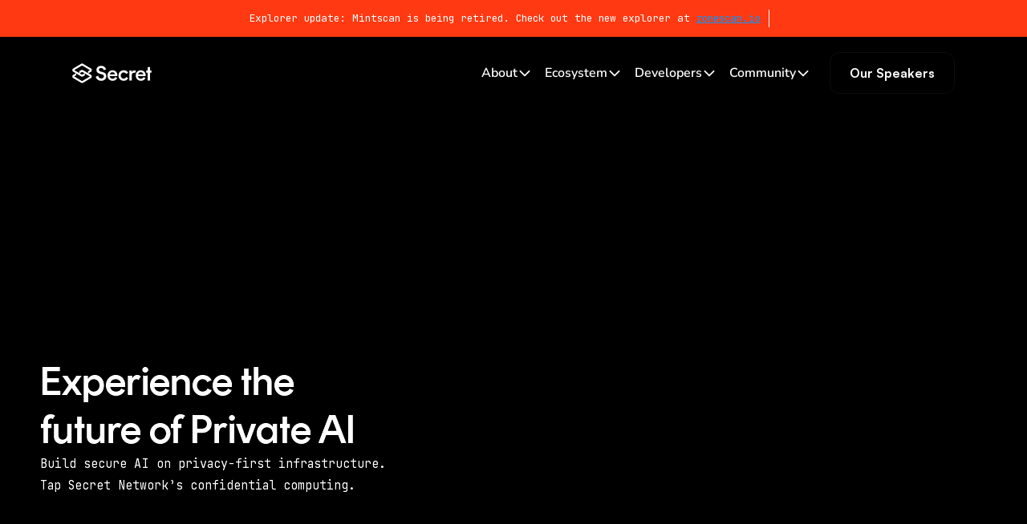

--- FILE ---
content_type: text/html
request_url: https://scrt.network/
body_size: 44457
content:
<!doctype html>
<!-- Made in Framer · framer.com ✨ -->
<!-- Published Jan 12, 2026, 11:46 PM UTC -->
<html lang="en" data-redirect-timezone="1">
<head>
    <meta charset="utf-8">
    
    
    <script>try{if(localStorage.get("__framer_force_showing_editorbar_since")){const n=document.createElement("link");n.rel = "modulepreload";n.href="https://framer.com/edit/init.mjs";document.head.appendChild(n)}}catch(e){}</script>
    <!-- Start of headStart -->
    
    <!-- End of headStart -->
    <meta name="viewport" content="width=device-width">
    <meta name="generator" content="Framer 3079af2">
    <title>Secret Network</title>
    <meta name="description" content="The Confidential Computing Layer of Web3 Secret Network enables developers to build decentralized applications with encrypted data.">
    <meta name="framer-search-index" content="https://framerusercontent.com/sites/1bJzm9CQIXsO12S8Sayk8z/searchIndex-6nWPa5rv96uU.json">
    <meta name="framer-search-index-fallback" content="https://framerusercontent.com/sites/1bJzm9CQIXsO12S8Sayk8z/searchIndex-4bHK2c0YrLB3.json">
    <meta name="framer-html-plugin" content="disable">
    <link href="https://framerusercontent.com/images/B24O5tSs0zZAyqFURJgrv54VGtA.png" rel="icon" media="(prefers-color-scheme: light)">
    <link href="https://framerusercontent.com/images/BAXxSlrM1CoUGlQXBXVfWHlNI.png" rel="icon" media="(prefers-color-scheme: dark)">
    <link rel="apple-touch-icon" href="https://framerusercontent.com/images/BAXxSlrM1CoUGlQXBXVfWHlNI.png">
    <!-- Open Graph / Facebook -->
    <meta property="og:type" content="website">
    <meta property="og:title" content="Secret Network">
    <meta property="og:description" content="The Confidential Computing Layer of Web3 Secret Network enables developers to build decentralized applications with encrypted data.">
    <meta property="og:image" content="https://framerusercontent.com/images/pFJNqa5o9UN1hg54GzwJImL4.png">
    <!-- Twitter -->
    <meta name="twitter:card" content="summary_large_image">
    <meta name="twitter:title" content="Secret Network">
    <meta name="twitter:description" content="The Confidential Computing Layer of Web3 Secret Network enables developers to build decentralized applications with encrypted data.">
    <meta name="twitter:image" content="https://framerusercontent.com/images/pFJNqa5o9UN1hg54GzwJImL4.png">
    
    <!-- Global site tag (gtag.js) - Google Analytics -->
    <script async src="https://www.googletagmanager.com/gtag/js?id=G-21YS3ZZYGD"></script>
    <script>
      window.dataLayer = window.dataLayer || [];
      function gtag(){window.dataLayer.push(arguments);}
      gtag('js', new Date());
      gtag('config', 'G-21YS3ZZYGD');
    </script>
    
    <style data-framer-font-css>/* cyrillic-ext */
@font-face {
  font-family: 'Nunito Sans';
  font-style: normal;
  font-weight: 400;
  font-stretch: 100%;
  font-display: swap;
  src: url(https://fonts.gstatic.com/s/nunitosans/v19/pe0TMImSLYBIv1o4X1M8ce2xCx3yop4tQpF_MeTm0lfGWVpNn64CL7U8upHZIbMV51Q42ptCp7t4R-tCKQ.woff2) format('woff2');
  unicode-range: U+0460-052F, U+1C80-1C8A, U+20B4, U+2DE0-2DFF, U+A640-A69F, U+FE2E-FE2F;
}
/* cyrillic */
@font-face {
  font-family: 'Nunito Sans';
  font-style: normal;
  font-weight: 400;
  font-stretch: 100%;
  font-display: swap;
  src: url(https://fonts.gstatic.com/s/nunitosans/v19/pe0TMImSLYBIv1o4X1M8ce2xCx3yop4tQpF_MeTm0lfGWVpNn64CL7U8upHZIbMV51Q42ptCp7txR-tCKQ.woff2) format('woff2');
  unicode-range: U+0301, U+0400-045F, U+0490-0491, U+04B0-04B1, U+2116;
}
/* vietnamese */
@font-face {
  font-family: 'Nunito Sans';
  font-style: normal;
  font-weight: 400;
  font-stretch: 100%;
  font-display: swap;
  src: url(https://fonts.gstatic.com/s/nunitosans/v19/pe0TMImSLYBIv1o4X1M8ce2xCx3yop4tQpF_MeTm0lfGWVpNn64CL7U8upHZIbMV51Q42ptCp7t6R-tCKQ.woff2) format('woff2');
  unicode-range: U+0102-0103, U+0110-0111, U+0128-0129, U+0168-0169, U+01A0-01A1, U+01AF-01B0, U+0300-0301, U+0303-0304, U+0308-0309, U+0323, U+0329, U+1EA0-1EF9, U+20AB;
}
/* latin-ext */
@font-face {
  font-family: 'Nunito Sans';
  font-style: normal;
  font-weight: 400;
  font-stretch: 100%;
  font-display: swap;
  src: url(https://fonts.gstatic.com/s/nunitosans/v19/pe0TMImSLYBIv1o4X1M8ce2xCx3yop4tQpF_MeTm0lfGWVpNn64CL7U8upHZIbMV51Q42ptCp7t7R-tCKQ.woff2) format('woff2');
  unicode-range: U+0100-02BA, U+02BD-02C5, U+02C7-02CC, U+02CE-02D7, U+02DD-02FF, U+0304, U+0308, U+0329, U+1D00-1DBF, U+1E00-1E9F, U+1EF2-1EFF, U+2020, U+20A0-20AB, U+20AD-20C0, U+2113, U+2C60-2C7F, U+A720-A7FF;
}
/* latin */
@font-face {
  font-family: 'Nunito Sans';
  font-style: normal;
  font-weight: 400;
  font-stretch: 100%;
  font-display: swap;
  src: url(https://fonts.gstatic.com/s/nunitosans/v19/pe0TMImSLYBIv1o4X1M8ce2xCx3yop4tQpF_MeTm0lfGWVpNn64CL7U8upHZIbMV51Q42ptCp7t1R-s.woff2) format('woff2');
  unicode-range: U+0000-00FF, U+0131, U+0152-0153, U+02BB-02BC, U+02C6, U+02DA, U+02DC, U+0304, U+0308, U+0329, U+2000-206F, U+20AC, U+2122, U+2191, U+2193, U+2212, U+2215, U+FEFF, U+FFFD;
}
/* cyrillic-ext */
@font-face {
  font-family: 'Nunito Sans';
  font-style: normal;
  font-weight: 600;
  font-stretch: 100%;
  font-display: swap;
  src: url(https://fonts.gstatic.com/s/nunitosans/v19/pe0TMImSLYBIv1o4X1M8ce2xCx3yop4tQpF_MeTm0lfGWVpNn64CL7U8upHZIbMV51Q42ptCp7t4R-tCKQ.woff2) format('woff2');
  unicode-range: U+0460-052F, U+1C80-1C8A, U+20B4, U+2DE0-2DFF, U+A640-A69F, U+FE2E-FE2F;
}
/* cyrillic */
@font-face {
  font-family: 'Nunito Sans';
  font-style: normal;
  font-weight: 600;
  font-stretch: 100%;
  font-display: swap;
  src: url(https://fonts.gstatic.com/s/nunitosans/v19/pe0TMImSLYBIv1o4X1M8ce2xCx3yop4tQpF_MeTm0lfGWVpNn64CL7U8upHZIbMV51Q42ptCp7txR-tCKQ.woff2) format('woff2');
  unicode-range: U+0301, U+0400-045F, U+0490-0491, U+04B0-04B1, U+2116;
}
/* vietnamese */
@font-face {
  font-family: 'Nunito Sans';
  font-style: normal;
  font-weight: 600;
  font-stretch: 100%;
  font-display: swap;
  src: url(https://fonts.gstatic.com/s/nunitosans/v19/pe0TMImSLYBIv1o4X1M8ce2xCx3yop4tQpF_MeTm0lfGWVpNn64CL7U8upHZIbMV51Q42ptCp7t6R-tCKQ.woff2) format('woff2');
  unicode-range: U+0102-0103, U+0110-0111, U+0128-0129, U+0168-0169, U+01A0-01A1, U+01AF-01B0, U+0300-0301, U+0303-0304, U+0308-0309, U+0323, U+0329, U+1EA0-1EF9, U+20AB;
}
/* latin-ext */
@font-face {
  font-family: 'Nunito Sans';
  font-style: normal;
  font-weight: 600;
  font-stretch: 100%;
  font-display: swap;
  src: url(https://fonts.gstatic.com/s/nunitosans/v19/pe0TMImSLYBIv1o4X1M8ce2xCx3yop4tQpF_MeTm0lfGWVpNn64CL7U8upHZIbMV51Q42ptCp7t7R-tCKQ.woff2) format('woff2');
  unicode-range: U+0100-02BA, U+02BD-02C5, U+02C7-02CC, U+02CE-02D7, U+02DD-02FF, U+0304, U+0308, U+0329, U+1D00-1DBF, U+1E00-1E9F, U+1EF2-1EFF, U+2020, U+20A0-20AB, U+20AD-20C0, U+2113, U+2C60-2C7F, U+A720-A7FF;
}
/* latin */
@font-face {
  font-family: 'Nunito Sans';
  font-style: normal;
  font-weight: 600;
  font-stretch: 100%;
  font-display: swap;
  src: url(https://fonts.gstatic.com/s/nunitosans/v19/pe0TMImSLYBIv1o4X1M8ce2xCx3yop4tQpF_MeTm0lfGWVpNn64CL7U8upHZIbMV51Q42ptCp7t1R-s.woff2) format('woff2');
  unicode-range: U+0000-00FF, U+0131, U+0152-0153, U+02BB-02BC, U+02C6, U+02DA, U+02DC, U+0304, U+0308, U+0329, U+2000-206F, U+20AC, U+2122, U+2191, U+2193, U+2212, U+2215, U+FEFF, U+FFFD;
}
/* cyrillic-ext */
@font-face {
  font-family: 'Roboto';
  font-style: normal;
  font-weight: 400;
  font-stretch: 100%;
  font-display: swap;
  src: url(https://fonts.gstatic.com/s/roboto/v50/KFO7CnqEu92Fr1ME7kSn66aGLdTylUAMa3GUBGEe.woff2) format('woff2');
  unicode-range: U+0460-052F, U+1C80-1C8A, U+20B4, U+2DE0-2DFF, U+A640-A69F, U+FE2E-FE2F;
}
/* cyrillic */
@font-face {
  font-family: 'Roboto';
  font-style: normal;
  font-weight: 400;
  font-stretch: 100%;
  font-display: swap;
  src: url(https://fonts.gstatic.com/s/roboto/v50/KFO7CnqEu92Fr1ME7kSn66aGLdTylUAMa3iUBGEe.woff2) format('woff2');
  unicode-range: U+0301, U+0400-045F, U+0490-0491, U+04B0-04B1, U+2116;
}
/* greek-ext */
@font-face {
  font-family: 'Roboto';
  font-style: normal;
  font-weight: 400;
  font-stretch: 100%;
  font-display: swap;
  src: url(https://fonts.gstatic.com/s/roboto/v50/KFO7CnqEu92Fr1ME7kSn66aGLdTylUAMa3CUBGEe.woff2) format('woff2');
  unicode-range: U+1F00-1FFF;
}
/* greek */
@font-face {
  font-family: 'Roboto';
  font-style: normal;
  font-weight: 400;
  font-stretch: 100%;
  font-display: swap;
  src: url(https://fonts.gstatic.com/s/roboto/v50/KFO7CnqEu92Fr1ME7kSn66aGLdTylUAMa3-UBGEe.woff2) format('woff2');
  unicode-range: U+0370-0377, U+037A-037F, U+0384-038A, U+038C, U+038E-03A1, U+03A3-03FF;
}
/* math */
@font-face {
  font-family: 'Roboto';
  font-style: normal;
  font-weight: 400;
  font-stretch: 100%;
  font-display: swap;
  src: url(https://fonts.gstatic.com/s/roboto/v50/KFO7CnqEu92Fr1ME7kSn66aGLdTylUAMawCUBGEe.woff2) format('woff2');
  unicode-range: U+0302-0303, U+0305, U+0307-0308, U+0310, U+0312, U+0315, U+031A, U+0326-0327, U+032C, U+032F-0330, U+0332-0333, U+0338, U+033A, U+0346, U+034D, U+0391-03A1, U+03A3-03A9, U+03B1-03C9, U+03D1, U+03D5-03D6, U+03F0-03F1, U+03F4-03F5, U+2016-2017, U+2034-2038, U+203C, U+2040, U+2043, U+2047, U+2050, U+2057, U+205F, U+2070-2071, U+2074-208E, U+2090-209C, U+20D0-20DC, U+20E1, U+20E5-20EF, U+2100-2112, U+2114-2115, U+2117-2121, U+2123-214F, U+2190, U+2192, U+2194-21AE, U+21B0-21E5, U+21F1-21F2, U+21F4-2211, U+2213-2214, U+2216-22FF, U+2308-230B, U+2310, U+2319, U+231C-2321, U+2336-237A, U+237C, U+2395, U+239B-23B7, U+23D0, U+23DC-23E1, U+2474-2475, U+25AF, U+25B3, U+25B7, U+25BD, U+25C1, U+25CA, U+25CC, U+25FB, U+266D-266F, U+27C0-27FF, U+2900-2AFF, U+2B0E-2B11, U+2B30-2B4C, U+2BFE, U+3030, U+FF5B, U+FF5D, U+1D400-1D7FF, U+1EE00-1EEFF;
}
/* symbols */
@font-face {
  font-family: 'Roboto';
  font-style: normal;
  font-weight: 400;
  font-stretch: 100%;
  font-display: swap;
  src: url(https://fonts.gstatic.com/s/roboto/v50/KFO7CnqEu92Fr1ME7kSn66aGLdTylUAMaxKUBGEe.woff2) format('woff2');
  unicode-range: U+0001-000C, U+000E-001F, U+007F-009F, U+20DD-20E0, U+20E2-20E4, U+2150-218F, U+2190, U+2192, U+2194-2199, U+21AF, U+21E6-21F0, U+21F3, U+2218-2219, U+2299, U+22C4-22C6, U+2300-243F, U+2440-244A, U+2460-24FF, U+25A0-27BF, U+2800-28FF, U+2921-2922, U+2981, U+29BF, U+29EB, U+2B00-2BFF, U+4DC0-4DFF, U+FFF9-FFFB, U+10140-1018E, U+10190-1019C, U+101A0, U+101D0-101FD, U+102E0-102FB, U+10E60-10E7E, U+1D2C0-1D2D3, U+1D2E0-1D37F, U+1F000-1F0FF, U+1F100-1F1AD, U+1F1E6-1F1FF, U+1F30D-1F30F, U+1F315, U+1F31C, U+1F31E, U+1F320-1F32C, U+1F336, U+1F378, U+1F37D, U+1F382, U+1F393-1F39F, U+1F3A7-1F3A8, U+1F3AC-1F3AF, U+1F3C2, U+1F3C4-1F3C6, U+1F3CA-1F3CE, U+1F3D4-1F3E0, U+1F3ED, U+1F3F1-1F3F3, U+1F3F5-1F3F7, U+1F408, U+1F415, U+1F41F, U+1F426, U+1F43F, U+1F441-1F442, U+1F444, U+1F446-1F449, U+1F44C-1F44E, U+1F453, U+1F46A, U+1F47D, U+1F4A3, U+1F4B0, U+1F4B3, U+1F4B9, U+1F4BB, U+1F4BF, U+1F4C8-1F4CB, U+1F4D6, U+1F4DA, U+1F4DF, U+1F4E3-1F4E6, U+1F4EA-1F4ED, U+1F4F7, U+1F4F9-1F4FB, U+1F4FD-1F4FE, U+1F503, U+1F507-1F50B, U+1F50D, U+1F512-1F513, U+1F53E-1F54A, U+1F54F-1F5FA, U+1F610, U+1F650-1F67F, U+1F687, U+1F68D, U+1F691, U+1F694, U+1F698, U+1F6AD, U+1F6B2, U+1F6B9-1F6BA, U+1F6BC, U+1F6C6-1F6CF, U+1F6D3-1F6D7, U+1F6E0-1F6EA, U+1F6F0-1F6F3, U+1F6F7-1F6FC, U+1F700-1F7FF, U+1F800-1F80B, U+1F810-1F847, U+1F850-1F859, U+1F860-1F887, U+1F890-1F8AD, U+1F8B0-1F8BB, U+1F8C0-1F8C1, U+1F900-1F90B, U+1F93B, U+1F946, U+1F984, U+1F996, U+1F9E9, U+1FA00-1FA6F, U+1FA70-1FA7C, U+1FA80-1FA89, U+1FA8F-1FAC6, U+1FACE-1FADC, U+1FADF-1FAE9, U+1FAF0-1FAF8, U+1FB00-1FBFF;
}
/* vietnamese */
@font-face {
  font-family: 'Roboto';
  font-style: normal;
  font-weight: 400;
  font-stretch: 100%;
  font-display: swap;
  src: url(https://fonts.gstatic.com/s/roboto/v50/KFO7CnqEu92Fr1ME7kSn66aGLdTylUAMa3OUBGEe.woff2) format('woff2');
  unicode-range: U+0102-0103, U+0110-0111, U+0128-0129, U+0168-0169, U+01A0-01A1, U+01AF-01B0, U+0300-0301, U+0303-0304, U+0308-0309, U+0323, U+0329, U+1EA0-1EF9, U+20AB;
}
/* latin-ext */
@font-face {
  font-family: 'Roboto';
  font-style: normal;
  font-weight: 400;
  font-stretch: 100%;
  font-display: swap;
  src: url(https://fonts.gstatic.com/s/roboto/v50/KFO7CnqEu92Fr1ME7kSn66aGLdTylUAMa3KUBGEe.woff2) format('woff2');
  unicode-range: U+0100-02BA, U+02BD-02C5, U+02C7-02CC, U+02CE-02D7, U+02DD-02FF, U+0304, U+0308, U+0329, U+1D00-1DBF, U+1E00-1E9F, U+1EF2-1EFF, U+2020, U+20A0-20AB, U+20AD-20C0, U+2113, U+2C60-2C7F, U+A720-A7FF;
}
/* latin */
@font-face {
  font-family: 'Roboto';
  font-style: normal;
  font-weight: 400;
  font-stretch: 100%;
  font-display: swap;
  src: url(https://fonts.gstatic.com/s/roboto/v50/KFO7CnqEu92Fr1ME7kSn66aGLdTylUAMa3yUBA.woff2) format('woff2');
  unicode-range: U+0000-00FF, U+0131, U+0152-0153, U+02BB-02BC, U+02C6, U+02DA, U+02DC, U+0304, U+0308, U+0329, U+2000-206F, U+20AC, U+2122, U+2191, U+2193, U+2212, U+2215, U+FEFF, U+FFFD;
}
/* cyrillic-ext */
@font-face {
  font-family: 'Roboto';
  font-style: normal;
  font-weight: 500;
  font-stretch: 100%;
  font-display: swap;
  src: url(https://fonts.gstatic.com/s/roboto/v50/KFO7CnqEu92Fr1ME7kSn66aGLdTylUAMa3GUBGEe.woff2) format('woff2');
  unicode-range: U+0460-052F, U+1C80-1C8A, U+20B4, U+2DE0-2DFF, U+A640-A69F, U+FE2E-FE2F;
}
/* cyrillic */
@font-face {
  font-family: 'Roboto';
  font-style: normal;
  font-weight: 500;
  font-stretch: 100%;
  font-display: swap;
  src: url(https://fonts.gstatic.com/s/roboto/v50/KFO7CnqEu92Fr1ME7kSn66aGLdTylUAMa3iUBGEe.woff2) format('woff2');
  unicode-range: U+0301, U+0400-045F, U+0490-0491, U+04B0-04B1, U+2116;
}
/* greek-ext */
@font-face {
  font-family: 'Roboto';
  font-style: normal;
  font-weight: 500;
  font-stretch: 100%;
  font-display: swap;
  src: url(https://fonts.gstatic.com/s/roboto/v50/KFO7CnqEu92Fr1ME7kSn66aGLdTylUAMa3CUBGEe.woff2) format('woff2');
  unicode-range: U+1F00-1FFF;
}
/* greek */
@font-face {
  font-family: 'Roboto';
  font-style: normal;
  font-weight: 500;
  font-stretch: 100%;
  font-display: swap;
  src: url(https://fonts.gstatic.com/s/roboto/v50/KFO7CnqEu92Fr1ME7kSn66aGLdTylUAMa3-UBGEe.woff2) format('woff2');
  unicode-range: U+0370-0377, U+037A-037F, U+0384-038A, U+038C, U+038E-03A1, U+03A3-03FF;
}
/* math */
@font-face {
  font-family: 'Roboto';
  font-style: normal;
  font-weight: 500;
  font-stretch: 100%;
  font-display: swap;
  src: url(https://fonts.gstatic.com/s/roboto/v50/KFO7CnqEu92Fr1ME7kSn66aGLdTylUAMawCUBGEe.woff2) format('woff2');
  unicode-range: U+0302-0303, U+0305, U+0307-0308, U+0310, U+0312, U+0315, U+031A, U+0326-0327, U+032C, U+032F-0330, U+0332-0333, U+0338, U+033A, U+0346, U+034D, U+0391-03A1, U+03A3-03A9, U+03B1-03C9, U+03D1, U+03D5-03D6, U+03F0-03F1, U+03F4-03F5, U+2016-2017, U+2034-2038, U+203C, U+2040, U+2043, U+2047, U+2050, U+2057, U+205F, U+2070-2071, U+2074-208E, U+2090-209C, U+20D0-20DC, U+20E1, U+20E5-20EF, U+2100-2112, U+2114-2115, U+2117-2121, U+2123-214F, U+2190, U+2192, U+2194-21AE, U+21B0-21E5, U+21F1-21F2, U+21F4-2211, U+2213-2214, U+2216-22FF, U+2308-230B, U+2310, U+2319, U+231C-2321, U+2336-237A, U+237C, U+2395, U+239B-23B7, U+23D0, U+23DC-23E1, U+2474-2475, U+25AF, U+25B3, U+25B7, U+25BD, U+25C1, U+25CA, U+25CC, U+25FB, U+266D-266F, U+27C0-27FF, U+2900-2AFF, U+2B0E-2B11, U+2B30-2B4C, U+2BFE, U+3030, U+FF5B, U+FF5D, U+1D400-1D7FF, U+1EE00-1EEFF;
}
/* symbols */
@font-face {
  font-family: 'Roboto';
  font-style: normal;
  font-weight: 500;
  font-stretch: 100%;
  font-display: swap;
  src: url(https://fonts.gstatic.com/s/roboto/v50/KFO7CnqEu92Fr1ME7kSn66aGLdTylUAMaxKUBGEe.woff2) format('woff2');
  unicode-range: U+0001-000C, U+000E-001F, U+007F-009F, U+20DD-20E0, U+20E2-20E4, U+2150-218F, U+2190, U+2192, U+2194-2199, U+21AF, U+21E6-21F0, U+21F3, U+2218-2219, U+2299, U+22C4-22C6, U+2300-243F, U+2440-244A, U+2460-24FF, U+25A0-27BF, U+2800-28FF, U+2921-2922, U+2981, U+29BF, U+29EB, U+2B00-2BFF, U+4DC0-4DFF, U+FFF9-FFFB, U+10140-1018E, U+10190-1019C, U+101A0, U+101D0-101FD, U+102E0-102FB, U+10E60-10E7E, U+1D2C0-1D2D3, U+1D2E0-1D37F, U+1F000-1F0FF, U+1F100-1F1AD, U+1F1E6-1F1FF, U+1F30D-1F30F, U+1F315, U+1F31C, U+1F31E, U+1F320-1F32C, U+1F336, U+1F378, U+1F37D, U+1F382, U+1F393-1F39F, U+1F3A7-1F3A8, U+1F3AC-1F3AF, U+1F3C2, U+1F3C4-1F3C6, U+1F3CA-1F3CE, U+1F3D4-1F3E0, U+1F3ED, U+1F3F1-1F3F3, U+1F3F5-1F3F7, U+1F408, U+1F415, U+1F41F, U+1F426, U+1F43F, U+1F441-1F442, U+1F444, U+1F446-1F449, U+1F44C-1F44E, U+1F453, U+1F46A, U+1F47D, U+1F4A3, U+1F4B0, U+1F4B3, U+1F4B9, U+1F4BB, U+1F4BF, U+1F4C8-1F4CB, U+1F4D6, U+1F4DA, U+1F4DF, U+1F4E3-1F4E6, U+1F4EA-1F4ED, U+1F4F7, U+1F4F9-1F4FB, U+1F4FD-1F4FE, U+1F503, U+1F507-1F50B, U+1F50D, U+1F512-1F513, U+1F53E-1F54A, U+1F54F-1F5FA, U+1F610, U+1F650-1F67F, U+1F687, U+1F68D, U+1F691, U+1F694, U+1F698, U+1F6AD, U+1F6B2, U+1F6B9-1F6BA, U+1F6BC, U+1F6C6-1F6CF, U+1F6D3-1F6D7, U+1F6E0-1F6EA, U+1F6F0-1F6F3, U+1F6F7-1F6FC, U+1F700-1F7FF, U+1F800-1F80B, U+1F810-1F847, U+1F850-1F859, U+1F860-1F887, U+1F890-1F8AD, U+1F8B0-1F8BB, U+1F8C0-1F8C1, U+1F900-1F90B, U+1F93B, U+1F946, U+1F984, U+1F996, U+1F9E9, U+1FA00-1FA6F, U+1FA70-1FA7C, U+1FA80-1FA89, U+1FA8F-1FAC6, U+1FACE-1FADC, U+1FADF-1FAE9, U+1FAF0-1FAF8, U+1FB00-1FBFF;
}
/* vietnamese */
@font-face {
  font-family: 'Roboto';
  font-style: normal;
  font-weight: 500;
  font-stretch: 100%;
  font-display: swap;
  src: url(https://fonts.gstatic.com/s/roboto/v50/KFO7CnqEu92Fr1ME7kSn66aGLdTylUAMa3OUBGEe.woff2) format('woff2');
  unicode-range: U+0102-0103, U+0110-0111, U+0128-0129, U+0168-0169, U+01A0-01A1, U+01AF-01B0, U+0300-0301, U+0303-0304, U+0308-0309, U+0323, U+0329, U+1EA0-1EF9, U+20AB;
}
/* latin-ext */
@font-face {
  font-family: 'Roboto';
  font-style: normal;
  font-weight: 500;
  font-stretch: 100%;
  font-display: swap;
  src: url(https://fonts.gstatic.com/s/roboto/v50/KFO7CnqEu92Fr1ME7kSn66aGLdTylUAMa3KUBGEe.woff2) format('woff2');
  unicode-range: U+0100-02BA, U+02BD-02C5, U+02C7-02CC, U+02CE-02D7, U+02DD-02FF, U+0304, U+0308, U+0329, U+1D00-1DBF, U+1E00-1E9F, U+1EF2-1EFF, U+2020, U+20A0-20AB, U+20AD-20C0, U+2113, U+2C60-2C7F, U+A720-A7FF;
}
/* latin */
@font-face {
  font-family: 'Roboto';
  font-style: normal;
  font-weight: 500;
  font-stretch: 100%;
  font-display: swap;
  src: url(https://fonts.gstatic.com/s/roboto/v50/KFO7CnqEu92Fr1ME7kSn66aGLdTylUAMa3yUBA.woff2) format('woff2');
  unicode-range: U+0000-00FF, U+0131, U+0152-0153, U+02BB-02BC, U+02C6, U+02DA, U+02DC, U+0304, U+0308, U+0329, U+2000-206F, U+20AC, U+2122, U+2191, U+2193, U+2212, U+2215, U+FEFF, U+FFFD;
}
/* cyrillic-ext */
@font-face {
  font-family: 'Roboto';
  font-style: normal;
  font-weight: 600;
  font-stretch: 100%;
  font-display: swap;
  src: url(https://fonts.gstatic.com/s/roboto/v50/KFO7CnqEu92Fr1ME7kSn66aGLdTylUAMa3GUBGEe.woff2) format('woff2');
  unicode-range: U+0460-052F, U+1C80-1C8A, U+20B4, U+2DE0-2DFF, U+A640-A69F, U+FE2E-FE2F;
}
/* cyrillic */
@font-face {
  font-family: 'Roboto';
  font-style: normal;
  font-weight: 600;
  font-stretch: 100%;
  font-display: swap;
  src: url(https://fonts.gstatic.com/s/roboto/v50/KFO7CnqEu92Fr1ME7kSn66aGLdTylUAMa3iUBGEe.woff2) format('woff2');
  unicode-range: U+0301, U+0400-045F, U+0490-0491, U+04B0-04B1, U+2116;
}
/* greek-ext */
@font-face {
  font-family: 'Roboto';
  font-style: normal;
  font-weight: 600;
  font-stretch: 100%;
  font-display: swap;
  src: url(https://fonts.gstatic.com/s/roboto/v50/KFO7CnqEu92Fr1ME7kSn66aGLdTylUAMa3CUBGEe.woff2) format('woff2');
  unicode-range: U+1F00-1FFF;
}
/* greek */
@font-face {
  font-family: 'Roboto';
  font-style: normal;
  font-weight: 600;
  font-stretch: 100%;
  font-display: swap;
  src: url(https://fonts.gstatic.com/s/roboto/v50/KFO7CnqEu92Fr1ME7kSn66aGLdTylUAMa3-UBGEe.woff2) format('woff2');
  unicode-range: U+0370-0377, U+037A-037F, U+0384-038A, U+038C, U+038E-03A1, U+03A3-03FF;
}
/* math */
@font-face {
  font-family: 'Roboto';
  font-style: normal;
  font-weight: 600;
  font-stretch: 100%;
  font-display: swap;
  src: url(https://fonts.gstatic.com/s/roboto/v50/KFO7CnqEu92Fr1ME7kSn66aGLdTylUAMawCUBGEe.woff2) format('woff2');
  unicode-range: U+0302-0303, U+0305, U+0307-0308, U+0310, U+0312, U+0315, U+031A, U+0326-0327, U+032C, U+032F-0330, U+0332-0333, U+0338, U+033A, U+0346, U+034D, U+0391-03A1, U+03A3-03A9, U+03B1-03C9, U+03D1, U+03D5-03D6, U+03F0-03F1, U+03F4-03F5, U+2016-2017, U+2034-2038, U+203C, U+2040, U+2043, U+2047, U+2050, U+2057, U+205F, U+2070-2071, U+2074-208E, U+2090-209C, U+20D0-20DC, U+20E1, U+20E5-20EF, U+2100-2112, U+2114-2115, U+2117-2121, U+2123-214F, U+2190, U+2192, U+2194-21AE, U+21B0-21E5, U+21F1-21F2, U+21F4-2211, U+2213-2214, U+2216-22FF, U+2308-230B, U+2310, U+2319, U+231C-2321, U+2336-237A, U+237C, U+2395, U+239B-23B7, U+23D0, U+23DC-23E1, U+2474-2475, U+25AF, U+25B3, U+25B7, U+25BD, U+25C1, U+25CA, U+25CC, U+25FB, U+266D-266F, U+27C0-27FF, U+2900-2AFF, U+2B0E-2B11, U+2B30-2B4C, U+2BFE, U+3030, U+FF5B, U+FF5D, U+1D400-1D7FF, U+1EE00-1EEFF;
}
/* symbols */
@font-face {
  font-family: 'Roboto';
  font-style: normal;
  font-weight: 600;
  font-stretch: 100%;
  font-display: swap;
  src: url(https://fonts.gstatic.com/s/roboto/v50/KFO7CnqEu92Fr1ME7kSn66aGLdTylUAMaxKUBGEe.woff2) format('woff2');
  unicode-range: U+0001-000C, U+000E-001F, U+007F-009F, U+20DD-20E0, U+20E2-20E4, U+2150-218F, U+2190, U+2192, U+2194-2199, U+21AF, U+21E6-21F0, U+21F3, U+2218-2219, U+2299, U+22C4-22C6, U+2300-243F, U+2440-244A, U+2460-24FF, U+25A0-27BF, U+2800-28FF, U+2921-2922, U+2981, U+29BF, U+29EB, U+2B00-2BFF, U+4DC0-4DFF, U+FFF9-FFFB, U+10140-1018E, U+10190-1019C, U+101A0, U+101D0-101FD, U+102E0-102FB, U+10E60-10E7E, U+1D2C0-1D2D3, U+1D2E0-1D37F, U+1F000-1F0FF, U+1F100-1F1AD, U+1F1E6-1F1FF, U+1F30D-1F30F, U+1F315, U+1F31C, U+1F31E, U+1F320-1F32C, U+1F336, U+1F378, U+1F37D, U+1F382, U+1F393-1F39F, U+1F3A7-1F3A8, U+1F3AC-1F3AF, U+1F3C2, U+1F3C4-1F3C6, U+1F3CA-1F3CE, U+1F3D4-1F3E0, U+1F3ED, U+1F3F1-1F3F3, U+1F3F5-1F3F7, U+1F408, U+1F415, U+1F41F, U+1F426, U+1F43F, U+1F441-1F442, U+1F444, U+1F446-1F449, U+1F44C-1F44E, U+1F453, U+1F46A, U+1F47D, U+1F4A3, U+1F4B0, U+1F4B3, U+1F4B9, U+1F4BB, U+1F4BF, U+1F4C8-1F4CB, U+1F4D6, U+1F4DA, U+1F4DF, U+1F4E3-1F4E6, U+1F4EA-1F4ED, U+1F4F7, U+1F4F9-1F4FB, U+1F4FD-1F4FE, U+1F503, U+1F507-1F50B, U+1F50D, U+1F512-1F513, U+1F53E-1F54A, U+1F54F-1F5FA, U+1F610, U+1F650-1F67F, U+1F687, U+1F68D, U+1F691, U+1F694, U+1F698, U+1F6AD, U+1F6B2, U+1F6B9-1F6BA, U+1F6BC, U+1F6C6-1F6CF, U+1F6D3-1F6D7, U+1F6E0-1F6EA, U+1F6F0-1F6F3, U+1F6F7-1F6FC, U+1F700-1F7FF, U+1F800-1F80B, U+1F810-1F847, U+1F850-1F859, U+1F860-1F887, U+1F890-1F8AD, U+1F8B0-1F8BB, U+1F8C0-1F8C1, U+1F900-1F90B, U+1F93B, U+1F946, U+1F984, U+1F996, U+1F9E9, U+1FA00-1FA6F, U+1FA70-1FA7C, U+1FA80-1FA89, U+1FA8F-1FAC6, U+1FACE-1FADC, U+1FADF-1FAE9, U+1FAF0-1FAF8, U+1FB00-1FBFF;
}
/* vietnamese */
@font-face {
  font-family: 'Roboto';
  font-style: normal;
  font-weight: 600;
  font-stretch: 100%;
  font-display: swap;
  src: url(https://fonts.gstatic.com/s/roboto/v50/KFO7CnqEu92Fr1ME7kSn66aGLdTylUAMa3OUBGEe.woff2) format('woff2');
  unicode-range: U+0102-0103, U+0110-0111, U+0128-0129, U+0168-0169, U+01A0-01A1, U+01AF-01B0, U+0300-0301, U+0303-0304, U+0308-0309, U+0323, U+0329, U+1EA0-1EF9, U+20AB;
}
/* latin-ext */
@font-face {
  font-family: 'Roboto';
  font-style: normal;
  font-weight: 600;
  font-stretch: 100%;
  font-display: swap;
  src: url(https://fonts.gstatic.com/s/roboto/v50/KFO7CnqEu92Fr1ME7kSn66aGLdTylUAMa3KUBGEe.woff2) format('woff2');
  unicode-range: U+0100-02BA, U+02BD-02C5, U+02C7-02CC, U+02CE-02D7, U+02DD-02FF, U+0304, U+0308, U+0329, U+1D00-1DBF, U+1E00-1E9F, U+1EF2-1EFF, U+2020, U+20A0-20AB, U+20AD-20C0, U+2113, U+2C60-2C7F, U+A720-A7FF;
}
/* latin */
@font-face {
  font-family: 'Roboto';
  font-style: normal;
  font-weight: 600;
  font-stretch: 100%;
  font-display: swap;
  src: url(https://fonts.gstatic.com/s/roboto/v50/KFO7CnqEu92Fr1ME7kSn66aGLdTylUAMa3yUBA.woff2) format('woff2');
  unicode-range: U+0000-00FF, U+0131, U+0152-0153, U+02BB-02BC, U+02C6, U+02DA, U+02DC, U+0304, U+0308, U+0329, U+2000-206F, U+20AC, U+2122, U+2191, U+2193, U+2212, U+2215, U+FEFF, U+FFFD;
}
/* cyrillic-ext */
@font-face {
  font-family: 'Fragment Mono';
  font-style: normal;
  font-weight: 400;
  src: url(https://fonts.gstatic.com/s/fragmentmono/v6/4iCr6K5wfMRRjxp0DA6-2CLnB45HhrUI.woff2) format('woff2');
  unicode-range: U+0460-052F, U+1C80-1C8A, U+20B4, U+2DE0-2DFF, U+A640-A69F, U+FE2E-FE2F;
}
/* latin-ext */
@font-face {
  font-family: 'Fragment Mono';
  font-style: normal;
  font-weight: 400;
  src: url(https://fonts.gstatic.com/s/fragmentmono/v6/4iCr6K5wfMRRjxp0DA6-2CLnB41HhrUI.woff2) format('woff2');
  unicode-range: U+0100-02BA, U+02BD-02C5, U+02C7-02CC, U+02CE-02D7, U+02DD-02FF, U+0304, U+0308, U+0329, U+1D00-1DBF, U+1E00-1E9F, U+1EF2-1EFF, U+2020, U+20A0-20AB, U+20AD-20C0, U+2113, U+2C60-2C7F, U+A720-A7FF;
}
/* latin */
@font-face {
  font-family: 'Fragment Mono';
  font-style: normal;
  font-weight: 400;
  src: url(https://fonts.gstatic.com/s/fragmentmono/v6/4iCr6K5wfMRRjxp0DA6-2CLnB4NHhg.woff2) format('woff2');
  unicode-range: U+0000-00FF, U+0131, U+0152-0153, U+02BB-02BC, U+02C6, U+02DA, U+02DC, U+0304, U+0308, U+0329, U+2000-206F, U+20AC, U+2122, U+2191, U+2193, U+2212, U+2215, U+FEFF, U+FFFD;
}

@font-face { font-family: "Rund Display Medium"; src: url("https://framerusercontent.com/assets/yXobbXlQ8axLcptIF477JUaawZk.woff2"); font-display: swap }
@font-face { font-family: "Rund Display Regular"; src: url("https://framerusercontent.com/assets/g7gApistR3FBGIpTmfOrBclR3vI.woff2"); font-display: swap }
@font-face { font-family: "Rund Display Bold"; src: url("https://framerusercontent.com/assets/P6TUwcUDBEe01gwUAeSESmgC0.woff2"); font-display: swap }
@font-face { font-family: "Rund Display Medium"; src: url("https://framerusercontent.com/assets/yXobbXlQ8axLcptIF477JUaawZk.woff2"); font-display: swap; font-style: normal; font-weight: 500 }
@font-face { font-family: "Rund Display Regular"; src: url("https://framerusercontent.com/assets/g7gApistR3FBGIpTmfOrBclR3vI.woff2"); font-display: swap; font-style: normal; font-weight: 400 }
@font-face { font-family: "Inter"; src: url("https://framerusercontent.com/assets/5vvr9Vy74if2I6bQbJvbw7SY1pQ.woff2"); font-display: swap; font-style: normal; font-weight: 400; unicode-range: U+0460-052F, U+1C80-1C88, U+20B4, U+2DE0-2DFF, U+A640-A69F, U+FE2E-FE2F }
@font-face { font-family: "Inter"; src: url("https://framerusercontent.com/assets/EOr0mi4hNtlgWNn9if640EZzXCo.woff2"); font-display: swap; font-style: normal; font-weight: 400; unicode-range: U+0301, U+0400-045F, U+0490-0491, U+04B0-04B1, U+2116 }
@font-face { font-family: "Inter"; src: url("https://framerusercontent.com/assets/Y9k9QrlZAqio88Klkmbd8VoMQc.woff2"); font-display: swap; font-style: normal; font-weight: 400; unicode-range: U+1F00-1FFF }
@font-face { font-family: "Inter"; src: url("https://framerusercontent.com/assets/OYrD2tBIBPvoJXiIHnLoOXnY9M.woff2"); font-display: swap; font-style: normal; font-weight: 400; unicode-range: U+0370-03FF }
@font-face { font-family: "Inter"; src: url("https://framerusercontent.com/assets/JeYwfuaPfZHQhEG8U5gtPDZ7WQ.woff2"); font-display: swap; font-style: normal; font-weight: 400; unicode-range: U+0100-024F, U+0259, U+1E00-1EFF, U+2020, U+20A0-20AB, U+20AD-20CF, U+2113, U+2C60-2C7F, U+A720-A7FF }
@font-face { font-family: "Inter"; src: url("https://framerusercontent.com/assets/GrgcKwrN6d3Uz8EwcLHZxwEfC4.woff2"); font-display: swap; font-style: normal; font-weight: 400; unicode-range: U+0000-00FF, U+0131, U+0152-0153, U+02BB-02BC, U+02C6, U+02DA, U+02DC, U+2000-206F, U+2070, U+2074-207E, U+2080-208E, U+20AC, U+2122, U+2191, U+2193, U+2212, U+2215, U+FEFF, U+FFFD }
@font-face { font-family: "Inter"; src: url("https://framerusercontent.com/assets/b6Y37FthZeALduNqHicBT6FutY.woff2"); font-display: swap; font-style: normal; font-weight: 400; unicode-range: U+0102-0103, U+0110-0111, U+0128-0129, U+0168-0169, U+01A0-01A1, U+01AF-01B0, U+1EA0-1EF9, U+20AB }
@font-face { font-family: "Inter"; src: url("https://framerusercontent.com/assets/vQyevYAyHtARFwPqUzQGpnDs.woff2"); font-display: swap; font-style: normal; font-weight: 400; unicode-range: U+0000-00FF, U+0131, U+0152-0153, U+02BB-02BC, U+02C6, U+02DA, U+02DC, U+2000-206F, U+2074, U+20AC, U+2122, U+2191, U+2193, U+2212, U+2215, U+FEFF, U+FFFD }
@font-face { font-family: "Inter"; src: url("https://framerusercontent.com/assets/DpPBYI0sL4fYLgAkX8KXOPVt7c.woff2"); font-display: swap; font-style: normal; font-weight: 700; unicode-range: U+0460-052F, U+1C80-1C88, U+20B4, U+2DE0-2DFF, U+A640-A69F, U+FE2E-FE2F }
@font-face { font-family: "Inter"; src: url("https://framerusercontent.com/assets/4RAEQdEOrcnDkhHiiCbJOw92Lk.woff2"); font-display: swap; font-style: normal; font-weight: 700; unicode-range: U+0301, U+0400-045F, U+0490-0491, U+04B0-04B1, U+2116 }
@font-face { font-family: "Inter"; src: url("https://framerusercontent.com/assets/1K3W8DizY3v4emK8Mb08YHxTbs.woff2"); font-display: swap; font-style: normal; font-weight: 700; unicode-range: U+1F00-1FFF }
@font-face { font-family: "Inter"; src: url("https://framerusercontent.com/assets/tUSCtfYVM1I1IchuyCwz9gDdQ.woff2"); font-display: swap; font-style: normal; font-weight: 700; unicode-range: U+0370-03FF }
@font-face { font-family: "Inter"; src: url("https://framerusercontent.com/assets/VgYFWiwsAC5OYxAycRXXvhze58.woff2"); font-display: swap; font-style: normal; font-weight: 700; unicode-range: U+0100-024F, U+0259, U+1E00-1EFF, U+2020, U+20A0-20AB, U+20AD-20CF, U+2113, U+2C60-2C7F, U+A720-A7FF }
@font-face { font-family: "Inter"; src: url("https://framerusercontent.com/assets/DXD0Q7LSl7HEvDzucnyLnGBHM.woff2"); font-display: swap; font-style: normal; font-weight: 700; unicode-range: U+0000-00FF, U+0131, U+0152-0153, U+02BB-02BC, U+02C6, U+02DA, U+02DC, U+2000-206F, U+2074, U+20AC, U+2122, U+2191, U+2193, U+2212, U+2215, U+FEFF, U+FFFD }
@font-face { font-family: "Inter"; src: url("https://framerusercontent.com/assets/GIryZETIX4IFypco5pYZONKhJIo.woff2"); font-display: swap; font-style: normal; font-weight: 700; unicode-range: U+0102-0103, U+0110-0111, U+0128-0129, U+0168-0169, U+01A0-01A1, U+01AF-01B0, U+1EA0-1EF9, U+20AB }
@font-face { font-family: "Inter"; src: url("https://framerusercontent.com/assets/H89BbHkbHDzlxZzxi8uPzTsp90.woff2"); font-display: swap; font-style: italic; font-weight: 700; unicode-range: U+0460-052F, U+1C80-1C88, U+20B4, U+2DE0-2DFF, U+A640-A69F, U+FE2E-FE2F }
@font-face { font-family: "Inter"; src: url("https://framerusercontent.com/assets/u6gJwDuwB143kpNK1T1MDKDWkMc.woff2"); font-display: swap; font-style: italic; font-weight: 700; unicode-range: U+0301, U+0400-045F, U+0490-0491, U+04B0-04B1, U+2116 }
@font-face { font-family: "Inter"; src: url("https://framerusercontent.com/assets/43sJ6MfOPh1LCJt46OvyDuSbA6o.woff2"); font-display: swap; font-style: italic; font-weight: 700; unicode-range: U+1F00-1FFF }
@font-face { font-family: "Inter"; src: url("https://framerusercontent.com/assets/wccHG0r4gBDAIRhfHiOlq6oEkqw.woff2"); font-display: swap; font-style: italic; font-weight: 700; unicode-range: U+0370-03FF }
@font-face { font-family: "Inter"; src: url("https://framerusercontent.com/assets/WZ367JPwf9bRW6LdTHN8rXgSjw.woff2"); font-display: swap; font-style: italic; font-weight: 700; unicode-range: U+0100-024F, U+0259, U+1E00-1EFF, U+2020, U+20A0-20AB, U+20AD-20CF, U+2113, U+2C60-2C7F, U+A720-A7FF }
@font-face { font-family: "Inter"; src: url("https://framerusercontent.com/assets/QxmhnWTzLtyjIiZcfaLIJ8EFBXU.woff2"); font-display: swap; font-style: italic; font-weight: 700; unicode-range: U+0000-00FF, U+0131, U+0152-0153, U+02BB-02BC, U+02C6, U+02DA, U+02DC, U+2000-206F, U+2074, U+20AC, U+2122, U+2191, U+2193, U+2212, U+2215, U+FEFF, U+FFFD }
@font-face { font-family: "Inter"; src: url("https://framerusercontent.com/assets/2A4Xx7CngadFGlVV4xrO06OBHY.woff2"); font-display: swap; font-style: italic; font-weight: 700; unicode-range: U+0102-0103, U+0110-0111, U+0128-0129, U+0168-0169, U+01A0-01A1, U+01AF-01B0, U+1EA0-1EF9, U+20AB }
@font-face { font-family: "Inter"; src: url("https://framerusercontent.com/assets/CfMzU8w2e7tHgF4T4rATMPuWosA.woff2"); font-display: swap; font-style: italic; font-weight: 400; unicode-range: U+0460-052F, U+1C80-1C88, U+20B4, U+2DE0-2DFF, U+A640-A69F, U+FE2E-FE2F }
@font-face { font-family: "Inter"; src: url("https://framerusercontent.com/assets/867QObYax8ANsfX4TGEVU9YiCM.woff2"); font-display: swap; font-style: italic; font-weight: 400; unicode-range: U+0301, U+0400-045F, U+0490-0491, U+04B0-04B1, U+2116 }
@font-face { font-family: "Inter"; src: url("https://framerusercontent.com/assets/Oyn2ZbENFdnW7mt2Lzjk1h9Zb9k.woff2"); font-display: swap; font-style: italic; font-weight: 400; unicode-range: U+1F00-1FFF }
@font-face { font-family: "Inter"; src: url("https://framerusercontent.com/assets/cdAe8hgZ1cMyLu9g005pAW3xMo.woff2"); font-display: swap; font-style: italic; font-weight: 400; unicode-range: U+0370-03FF }
@font-face { font-family: "Inter"; src: url("https://framerusercontent.com/assets/DOfvtmE1UplCq161m6Hj8CSQYg.woff2"); font-display: swap; font-style: italic; font-weight: 400; unicode-range: U+0100-024F, U+0259, U+1E00-1EFF, U+2020, U+20A0-20AB, U+20AD-20CF, U+2113, U+2C60-2C7F, U+A720-A7FF }
@font-face { font-family: "Inter"; src: url("https://framerusercontent.com/assets/vFzuJY0c65av44uhEKB6vyjFMg.woff2"); font-display: swap; font-style: italic; font-weight: 400; unicode-range: U+0000-00FF, U+0131, U+0152-0153, U+02BB-02BC, U+02C6, U+02DA, U+02DC, U+2000-206F, U+2074, U+20AC, U+2122, U+2191, U+2193, U+2212, U+2215, U+FEFF, U+FFFD }
@font-face { font-family: "Inter"; src: url("https://framerusercontent.com/assets/tKtBcDnBMevsEEJKdNGhhkLzYo.woff2"); font-display: swap; font-style: italic; font-weight: 400; unicode-range: U+0102-0103, U+0110-0111, U+0128-0129, U+0168-0169, U+01A0-01A1, U+01AF-01B0, U+1EA0-1EF9, U+20AB }
@font-face { font-family: "Inter"; src: url("https://framerusercontent.com/assets/hyOgCu0Xnghbimh0pE8QTvtt2AU.woff2"); font-display: swap; font-style: normal; font-weight: 600; unicode-range: U+0460-052F, U+1C80-1C88, U+20B4, U+2DE0-2DFF, U+A640-A69F, U+FE2E-FE2F }
@font-face { font-family: "Inter"; src: url("https://framerusercontent.com/assets/NeGmSOXrPBfEFIy5YZeHq17LEDA.woff2"); font-display: swap; font-style: normal; font-weight: 600; unicode-range: U+0301, U+0400-045F, U+0490-0491, U+04B0-04B1, U+2116 }
@font-face { font-family: "Inter"; src: url("https://framerusercontent.com/assets/oYaAX5himiTPYuN8vLWnqBbfD2s.woff2"); font-display: swap; font-style: normal; font-weight: 600; unicode-range: U+1F00-1FFF }
@font-face { font-family: "Inter"; src: url("https://framerusercontent.com/assets/lEJLP4R0yuCaMCjSXYHtJw72M.woff2"); font-display: swap; font-style: normal; font-weight: 600; unicode-range: U+0370-03FF }
@font-face { font-family: "Inter"; src: url("https://framerusercontent.com/assets/cRJyLNuTJR5jbyKzGi33wU9cqIQ.woff2"); font-display: swap; font-style: normal; font-weight: 600; unicode-range: U+0100-024F, U+0259, U+1E00-1EFF, U+2020, U+20A0-20AB, U+20AD-20CF, U+2113, U+2C60-2C7F, U+A720-A7FF }
@font-face { font-family: "Inter"; src: url("https://framerusercontent.com/assets/1ZFS7N918ojhhd0nQWdj3jz4w.woff2"); font-display: swap; font-style: normal; font-weight: 600; unicode-range: U+0000-00FF, U+0131, U+0152-0153, U+02BB-02BC, U+02C6, U+02DA, U+02DC, U+2000-206F, U+2074, U+20AC, U+2122, U+2191, U+2193, U+2212, U+2215, U+FEFF, U+FFFD }
@font-face { font-family: "Inter"; src: url("https://framerusercontent.com/assets/A0Wcc7NgXMjUuFdquHDrIZpzZw0.woff2"); font-display: swap; font-style: normal; font-weight: 600; unicode-range: U+0102-0103, U+0110-0111, U+0128-0129, U+0168-0169, U+01A0-01A1, U+01AF-01B0, U+1EA0-1EF9, U+20AB }
@font-face { font-family: "Inter"; src: url("https://framerusercontent.com/assets/mkY5Sgyq51ik0AMrSBwhm9DJg.woff2"); font-style: normal; font-weight: 900; unicode-range: U+0460-052F, U+1C80-1C88, U+20B4, U+2DE0-2DFF, U+A640-A69F, U+FE2E-FE2F }
@font-face { font-family: "Inter"; src: url("https://framerusercontent.com/assets/X5hj6qzcHUYv7h1390c8Rhm6550.woff2"); font-style: normal; font-weight: 900; unicode-range: U+0301, U+0400-045F, U+0490-0491, U+04B0-04B1, U+2116 }
@font-face { font-family: "Inter"; src: url("https://framerusercontent.com/assets/gQhNpS3tN86g8RcVKYUUaKt2oMQ.woff2"); font-style: normal; font-weight: 900; unicode-range: U+1F00-1FFF }
@font-face { font-family: "Inter"; src: url("https://framerusercontent.com/assets/cugnVhSraaRyANCaUtI5FV17wk.woff2"); font-style: normal; font-weight: 900; unicode-range: U+0370-03FF }
@font-face { font-family: "Inter"; src: url("https://framerusercontent.com/assets/5HcVoGak8k5agFJSaKa4floXVu0.woff2"); font-style: normal; font-weight: 900; unicode-range: U+0100-024F, U+0259, U+1E00-1EFF, U+2020, U+20A0-20AB, U+20AD-20CF, U+2113, U+2C60-2C7F, U+A720-A7FF }
@font-face { font-family: "Inter"; src: url("https://framerusercontent.com/assets/jn4BtSPLlS0NDp1KiFAtFKiiY0o.woff2"); font-style: normal; font-weight: 900; unicode-range: U+0000-00FF, U+0131, U+0152-0153, U+02BB-02BC, U+02C6, U+02DA, U+02DC, U+2000-206F, U+2074, U+20AC, U+2122, U+2191, U+2193, U+2212, U+2215, U+FEFF, U+FFFD }
@font-face { font-family: "Inter"; src: url("https://framerusercontent.com/assets/P2Bw01CtL0b9wqygO0sSVogWbo.woff2"); font-style: normal; font-weight: 900; unicode-range: U+0102-0103, U+0110-0111, U+0128-0129, U+0168-0169, U+01A0-01A1, U+01AF-01B0, U+1EA0-1EF9, U+20AB }
@font-face { font-family: "Inter"; src: url("https://framerusercontent.com/assets/05KsVHGDmqXSBXM4yRZ65P8i0s.woff2"); font-style: italic; font-weight: 900; unicode-range: U+0460-052F, U+1C80-1C88, U+20B4, U+2DE0-2DFF, U+A640-A69F, U+FE2E-FE2F }
@font-face { font-family: "Inter"; src: url("https://framerusercontent.com/assets/ky8ovPukK4dJ1Pxq74qGhOqCYI.woff2"); font-style: italic; font-weight: 900; unicode-range: U+0301, U+0400-045F, U+0490-0491, U+04B0-04B1, U+2116 }
@font-face { font-family: "Inter"; src: url("https://framerusercontent.com/assets/vvNSqIj42qeQ2bvCRBIWKHscrc.woff2"); font-style: italic; font-weight: 900; unicode-range: U+1F00-1FFF }
@font-face { font-family: "Inter"; src: url("https://framerusercontent.com/assets/3ZmXbBKToJifDV9gwcifVd1tEY.woff2"); font-style: italic; font-weight: 900; unicode-range: U+0370-03FF }
@font-face { font-family: "Inter"; src: url("https://framerusercontent.com/assets/FNfhX3dt4ChuLJq2PwdlxHO7PU.woff2"); font-style: italic; font-weight: 900; unicode-range: U+0100-024F, U+0259, U+1E00-1EFF, U+2020, U+20A0-20AB, U+20AD-20CF, U+2113, U+2C60-2C7F, U+A720-A7FF }
@font-face { font-family: "Inter"; src: url("https://framerusercontent.com/assets/g0c8vEViiXNlKAgI4Ymmk3Ig.woff2"); font-style: italic; font-weight: 900; unicode-range: U+0000-00FF, U+0131, U+0152-0153, U+02BB-02BC, U+02C6, U+02DA, U+02DC, U+2000-206F, U+2074, U+20AC, U+2122, U+2191, U+2193, U+2212, U+2215, U+FEFF, U+FFFD }
@font-face { font-family: "Inter"; src: url("https://framerusercontent.com/assets/efTfQcBJ53kM2pB1hezSZ3RDUFs.woff2"); font-style: italic; font-weight: 900; unicode-range: U+0102-0103, U+0110-0111, U+0128-0129, U+0168-0169, U+01A0-01A1, U+01AF-01B0, U+1EA0-1EF9, U+20AB }
@font-face { font-family: "Inter"; src: url("https://framerusercontent.com/assets/5A3Ce6C9YYmCjpQx9M4inSaKU.woff2"); font-display: swap; font-style: normal; font-weight: 500; unicode-range: U+0460-052F, U+1C80-1C88, U+20B4, U+2DE0-2DFF, U+A640-A69F, U+FE2E-FE2F }
@font-face { font-family: "Inter"; src: url("https://framerusercontent.com/assets/Qx95Xyt0Ka3SGhinnbXIGpEIyP4.woff2"); font-display: swap; font-style: normal; font-weight: 500; unicode-range: U+0301, U+0400-045F, U+0490-0491, U+04B0-04B1, U+2116 }
@font-face { font-family: "Inter"; src: url("https://framerusercontent.com/assets/6mJuEAguuIuMog10gGvH5d3cl8.woff2"); font-display: swap; font-style: normal; font-weight: 500; unicode-range: U+1F00-1FFF }
@font-face { font-family: "Inter"; src: url("https://framerusercontent.com/assets/xYYWaj7wCU5zSQH0eXvSaS19wo.woff2"); font-display: swap; font-style: normal; font-weight: 500; unicode-range: U+0370-03FF }
@font-face { font-family: "Inter"; src: url("https://framerusercontent.com/assets/otTaNuNpVK4RbdlT7zDDdKvQBA.woff2"); font-display: swap; font-style: normal; font-weight: 500; unicode-range: U+0100-024F, U+0259, U+1E00-1EFF, U+2020, U+20A0-20AB, U+20AD-20CF, U+2113, U+2C60-2C7F, U+A720-A7FF }
@font-face { font-family: "Inter"; src: url("https://framerusercontent.com/assets/UjlFhCnUjxhNfep4oYBPqnEssyo.woff2"); font-display: swap; font-style: normal; font-weight: 500; unicode-range: U+0000-00FF, U+0131, U+0152-0153, U+02BB-02BC, U+02C6, U+02DA, U+02DC, U+2000-206F, U+2070, U+2074-207E, U+2080-208E, U+20AC, U+2122, U+2191, U+2193, U+2212, U+2215, U+FEFF, U+FFFD }
@font-face { font-family: "Inter"; src: url("https://framerusercontent.com/assets/DolVirEGb34pEXEp8t8FQBSK4.woff2"); font-display: swap; font-style: normal; font-weight: 500; unicode-range: U+0102-0103, U+0110-0111, U+0128-0129, U+0168-0169, U+01A0-01A1, U+01AF-01B0, U+1EA0-1EF9, U+20AB }
@font-face { font-family: "Inter"; src: url("https://framerusercontent.com/assets/d3tHnaQIAeqiE5hGcRw4mmgWYU.woff2"); font-display: swap; font-style: normal; font-weight: 500; unicode-range: U+0000-00FF, U+0131, U+0152-0153, U+02BB-02BC, U+02C6, U+02DA, U+02DC, U+2000-206F, U+2074, U+20AC, U+2122, U+2191, U+2193, U+2212, U+2215, U+FEFF, U+FFFD }
@font-face { font-family: "Inter Variable"; src: url("https://framerusercontent.com/assets/mYcqTSergLb16PdbJJQMl9ebYm4.woff2"); font-display: swap; font-style: normal; font-weight: 400; unicode-range: U+0460-052F, U+1C80-1C88, U+20B4, U+2DE0-2DFF, U+A640-A69F, U+FE2E-FE2F }
@font-face { font-family: "Inter Variable"; src: url("https://framerusercontent.com/assets/ZRl8AlxwsX1m7xS1eJCiSPbztg.woff2"); font-display: swap; font-style: normal; font-weight: 400; unicode-range: U+0301, U+0400-045F, U+0490-0491, U+04B0-04B1, U+2116 }
@font-face { font-family: "Inter Variable"; src: url("https://framerusercontent.com/assets/nhSQpBRqFmXNUBY2p5SENQ8NplQ.woff2"); font-display: swap; font-style: normal; font-weight: 400; unicode-range: U+1F00-1FFF }
@font-face { font-family: "Inter Variable"; src: url("https://framerusercontent.com/assets/DYHjxG0qXjopUuruoacfl5SA.woff2"); font-display: swap; font-style: normal; font-weight: 400; unicode-range: U+0370-03FF }
@font-face { font-family: "Inter Variable"; src: url("https://framerusercontent.com/assets/s7NH6sl7w4NU984r5hcmo1tPSYo.woff2"); font-display: swap; font-style: normal; font-weight: 400; unicode-range: U+0100-024F, U+0259, U+1E00-1EFF, U+2020, U+20A0-20AB, U+20AD-20CF, U+2113, U+2C60-2C7F, U+A720-A7FF }
@font-face { font-family: "Inter Variable"; src: url("https://framerusercontent.com/assets/7lw0VWkeXrGYJT05oB3DsFy8BaY.woff2"); font-display: swap; font-style: normal; font-weight: 400; unicode-range: U+0000-00FF, U+0131, U+0152-0153, U+02BB-02BC, U+02C6, U+02DA, U+02DC, U+2000-206F, U+2074, U+20AC, U+2122, U+2191, U+2193, U+2212, U+2215, U+FEFF, U+FFFD }
@font-face { font-family: "Inter Variable"; src: url("https://framerusercontent.com/assets/wx5nfqEgOXnxuFaxB0Mn9OhmcZA.woff2"); font-display: swap; font-style: normal; font-weight: 400; unicode-range: U+0102-0103, U+0110-0111, U+0128-0129, U+0168-0169, U+01A0-01A1, U+01AF-01B0, U+1EA0-1EF9, U+20AB }
@font-face { font-family: "JetBrains Mono"; src: url("https://framerusercontent.com/third-party-assets/fontshare/wf/TZ2PMVPWEVHUPJWOPNSWLOXAF6QPOEMZ/O4OZKA7ZLZGT4JOGT5IEKURK6U3RXYGM/EO5MKE3BUDOZN44BP4HDPXAJAC2BIMCD.woff2"); font-display: swap; font-style: normal; font-weight: 400 }
@font-face { font-family: "Satoshi"; src: url("https://framerusercontent.com/third-party-assets/fontshare/wf/LAFFD4SDUCDVQEXFPDC7C53EQ4ZELWQI/PXCT3G6LO6ICM5I3NTYENYPWJAECAWDD/GHM6WVH6MILNYOOCXHXB5GTSGNTMGXZR.woff2"); font-display: swap; font-style: normal; font-weight: 700 }
@font-face { font-family: "JetBrains Mono"; src: url("https://framerusercontent.com/third-party-assets/fontshare/wf/BTOY6STFL42WXJYET4IAFJ4R4NWQMPYV/SIRJV64UEOICTYN5EECZFJJ3ML2D6HVV/ATU2C7QZBG7GCVXROP265OYM5E55WHMK.woff2"); font-display: swap; font-style: normal; font-weight: 700 }
@font-face { font-family: "JetBrains Mono"; src: url("https://framerusercontent.com/third-party-assets/fontshare/wf/4UER7KOM5ELODXZSILS67WJ47ZOE75JQ/6CQXJGOZP6EVG2LPOOVWXH2KM6JHNSRY/UTZ3OSIQCH2DNRJBPY7UY3LB6YDOZNJX.woff2"); font-display: swap; font-style: italic; font-weight: 700 }
@font-face { font-family: "JetBrains Mono"; src: url("https://framerusercontent.com/third-party-assets/fontshare/wf/4CLQH4JOZMAJ6BPWKUFRQYNRRCIRLEBP/3KY6UMEKQ554PCGWM3CWW3ONMSYQ3ELX/O32TDYA5Q7PAMBBEUNMO44BILZFPSQXN.woff2"); font-display: swap; font-style: italic; font-weight: 400 }
@font-face { font-family: "JetBrains Mono Variable"; src: url("https://framerusercontent.com/third-party-assets/fontshare/wf/NETZQ54ZOKLTIGCF4PEMSPBMZ4WH6PJS/IU37JRVORJNT7W7AFXSHPFH7UV2F5ZWX/ZFWC2YLUJ7YZ5NZDUAYWIG2A6AZGG5QH.woff2"); font-display: swap; font-style: normal; font-weight: 400 }
@font-face { font-family: "JetBrains Mono"; src: url("https://framerusercontent.com/third-party-assets/fontshare/wf/WAVZNL4Z7TESTS4B4IIRZFODLSPP6FXA/E36Y7HT2GFM2VKF4G73CRBOSSERR73SW/33ZCUAC3GU2QVDMGY6EP3BNWHET5IUK4.woff2"); font-display: swap; font-style: normal; font-weight: 500 }
@font-face { font-family: "Roboto Placeholder"; src: local("Arial"); ascent-override: 92.43%; descent-override: 24.32%; line-gap-override: 0.00%; size-adjust: 100.37% }
@font-face { font-family: "Nunito Sans Placeholder"; src: local("Arial"); ascent-override: 99.49%; descent-override: 34.74%; line-gap-override: 0.00%; size-adjust: 101.62% }
@font-face { font-family: "Rund Display Medium Placeholder"; src: local("Arial"); ascent-override: 98.80%; descent-override: 26.00%; line-gap-override: 0.00%; size-adjust: 96.15% }
@font-face { font-family: "Rund Display Regular Placeholder"; src: local("Arial"); ascent-override: 100.95%; descent-override: 26.57%; line-gap-override: 0.00%; size-adjust: 94.11% }
@font-face { font-family: "Rund Display Bold Placeholder"; src: local("Arial"); ascent-override: 95.75%; descent-override: 25.20%; line-gap-override: 0.00%; size-adjust: 99.21% }
@font-face { font-family: "Inter Placeholder"; src: local("Arial"); ascent-override: 89.79%; descent-override: 22.36%; line-gap-override: 0.00%; size-adjust: 107.89% }
@font-face { font-family: "Inter Variable Placeholder"; src: local("Arial"); ascent-override: 89.79%; descent-override: 22.36%; line-gap-override: 0.00%; size-adjust: 107.89% }
@font-face { font-family: "JetBrains Mono Placeholder"; src: local("Arial"); ascent-override: 77.57%; descent-override: 22.82%; line-gap-override: 0.00%; size-adjust: 131.49% }
@font-face { font-family: "Satoshi Placeholder"; src: local("Arial"); ascent-override: 102.23%; descent-override: 24.29%; line-gap-override: 10.12%; size-adjust: 98.80% }
@font-face { font-family: "JetBrains Mono Variable Placeholder"; src: local("Arial"); ascent-override: 77.57%; descent-override: 22.82%; line-gap-override: 0.00%; size-adjust: 131.49% }</style>
    <link href="https://fonts.gstatic.com" rel="preconnect" crossorigin>
    <meta name="robots" content="max-image-preview:large"><link rel="canonical" href="https://scrt.network/"><meta property="og:url" content="https://scrt.network/"><style data-framer-breakpoint-css>@media(min-width: 1200px){.hidden-tjdqdq{display:none!important}}@media(min-width: 810px) and (max-width: 1199.98px){.hidden-13zrv32{display:none!important}}@media(max-width: 809.98px){.hidden-1ghmu4b{display:none!important}}@media(min-width: 1200px){.hidden-1vgd2yy{display:none!important}}@media(min-width: 810px) and (max-width: 1199.98px){.hidden-1jjctql{display:none!important}}@media(max-width: 809.98px){.hidden-vl80j9{display:none!important}}</style><style data-framer-css-ssr-minified data-framer-components="framer-lib-cursors-host framer-G71B7 PropertyOverrides framer-b2VkD framer-lib-combinedCSSRules framer-Howa8 framer-WeKMk framer-wKGLj framer-UIcAl framer-uiMTx framer-SEfTv framer-F3ooK framer-m0XkY framer-blnco framer-MIyxl framer-MfW1B">html,body,#main{box-sizing:border-box;margin:0;padding:0}:root{-webkit-font-smoothing:antialiased;-moz-osx-font-smoothing:grayscale}*{box-sizing:border-box;-webkit-font-smoothing:inherit}h1,h2,h3,h4,h5,h6,p,figure{margin:0}body,input,textarea,select,button{font-family:sans-serif;font-size:12px}body{--token-ad751a74-805d-49d9-80fa-6099e6acf886:#ff3912;--token-a1f2f0c9-db6f-4d53-816e-b4a557b808f9:#fff;--token-691c694e-a569-493f-a395-b9353aac384e:#ffff80;--token-b5fafed0-e220-47c5-b320-750a6c2c356e:#000;--token-27a681f9-61ce-49ab-9271-04688032a146:#feebda;--token-051347df-ff8c-4f13-92c1-d825c57fe463:#ff7d4a;--token-0351f9c6-aaa2-4156-8c3d-df0de4f22ce5:#222426;--token-2e5f254f-4615-4b1d-a4cb-36699e7b80ba:#fff;--token-65bb3005-f40f-4319-b957-a35c4b3f3701:#050505;--token-e1316900-cdfe-4d23-9558-303cb8aea3f1:#ff3912;--framer-will-change-override:none}@supports (background:-webkit-named-image(i)) and (not (grid-template-rows:subgrid)){body{--framer-will-change-override:transform}}@supports (background:-webkit-named-image(i)) and (not (position-area:top right)){body{--framer-will-change-filter-override:filter}}[data-framer-component-type=Text] div div span,[data-framer-component-type=Text] a div span,[data-framer-component-type=Text] span span span,[data-framer-component-type=Text] p span span,[data-framer-component-type=Text] h1 span span,[data-framer-component-type=Text] h2 span span,[data-framer-component-type=Text] h3 span span,[data-framer-component-type=Text] h4 span span,[data-framer-component-type=Text] h5 span span,[data-framer-component-type=Text] h6 span span,[data-framer-component-type=Text] a{font-family:var(--font-family);font-style:var(--font-style);font-weight:min(calc(var(--framer-font-weight-increase,0) + var(--font-weight,400)),900);color:var(--text-color);letter-spacing:var(--letter-spacing);font-size:var(--font-size);text-transform:var(--text-transform);--text-decoration:var(--framer-text-decoration-style,solid)var(--framer-text-decoration,none)var(--framer-text-decoration-color,currentcolor)var(--framer-text-decoration-thickness,auto);--text-decoration-skip-ink:var(--framer-text-decoration-skip-ink);--text-underline-offset:var(--framer-text-decoration-offset);line-height:var(--line-height);--font-family:var(--framer-font-family);--font-style:var(--framer-font-style);--font-weight:var(--framer-font-weight);--text-color:var(--framer-text-color);--letter-spacing:var(--framer-letter-spacing);--font-size:var(--framer-font-size);--text-transform:var(--framer-text-transform);--line-height:var(--framer-line-height)}@supports not (color:color(display-p3 1 1 1)){p.framer-text,div.framer-text,h1.framer-text,h2.framer-text,h3.framer-text,h4.framer-text,h5.framer-text,h6.framer-text,li.framer-text,ol.framer-text,ul.framer-text,span.framer-text:not([data-text-fill]){color:var(--framer-blockquote-text-color-rgb,var(--framer-blockquote-text-color,var(--framer-text-color-rgb,var(--framer-text-color,#000))));-webkit-text-stroke-color:var(--framer-text-stroke-color-rgb,var(--framer-text-stroke-color,initial))}mark.framer-text{background-color:var(--framer-blockquote-text-background-color-rgb,var(--framer-blockquote-text-background-color,var(--framer-text-background-color-rgb,var(--framer-text-background-color,initial))))}}@supports not (color:color(display-p3 1 1 1)){code.framer-text,code.framer-text span.framer-text:not([data-text-fill]){color:var(--framer-blockquote-text-color-rgb,var(--framer-blockquote-text-color,var(--framer-code-text-color-rgb,var(--framer-code-text-color,var(--framer-text-color-rgb,var(--framer-text-color,#000))))))}}@supports not (color:color(display-p3 1 1 1)){a.framer-text,span.framer-text[data-nested-link]{color:var(--framer-blockquote-text-color-rgb,var(--framer-blockquote-text-color,var(--framer-link-text-color-rgb,var(--framer-link-text-color,var(--framer-text-color-rgb,var(--framer-text-color,#000))))));background-color:var(--framer-link-text-background-color-rgb,var(--framer-link-text-background-color,initial));-webkit-text-decoration-color:var(--framer-link-text-decoration-color-rgb,var(--framer-link-text-decoration-color,var(--framer-text-decoration-color-rgb,var(--framer-text-decoration-color,currentcolor))));text-decoration-color:var(--framer-link-text-decoration-color-rgb,var(--framer-link-text-decoration-color,var(--framer-text-decoration-color-rgb,var(--framer-text-decoration-color,currentcolor))))}}@supports not (color:color(display-p3 1 1 1)){code.framer-text a.framer-text,code.framer-text a.framer-text span.framer-text:not([data-text-fill]),code.framer-text span.framer-text[data-nested-link],code.framer-text span.framer-text[data-nested-link] span.framer-text:not([data-text-fill]){color:var(--framer-blockquote-text-color-rgb,var(--framer-blockquote-text-color,var(--framer-link-text-color-rgb,var(--framer-link-text-color,var(--framer-code-text-color-rgb,var(--framer-code-text-color,var(--framer-text-color-rgb,var(--framer-text-color,#000))))))))}}@supports not (color:color(display-p3 1 1 1)){a.framer-text:hover,span.framer-text[data-nested-link]:hover{color:var(--framer-link-hover-text-color-rgb,var(--framer-link-hover-text-color,var(--framer-blockquote-text-color-rgb,var(--framer-blockquote-text-color,var(--framer-link-text-color-rgb,var(--framer-link-text-color,var(--framer-text-color-rgb,var(--framer-text-color,#000))))))));background-color:var(--framer-link-hover-text-background-color-rgb,var(--framer-link-hover-text-background-color,var(--framer-link-text-background-color-rgb,var(--framer-link-text-background-color,var(--framer-text-background-color-rgb,var(--framer-text-background-color,initial))))));-webkit-text-decoration-color:var(--framer-link-hover-text-decoration-color-rgb,var(--framer-link-hover-text-decoration-color,var(--framer-link-text-decoration-color-rgb,var(--framer-link-text-decoration-color,var(--framer-text-decoration-color-rgb,var(--framer-text-decoration-color,currentcolor))))));text-decoration-color:var(--framer-link-hover-text-decoration-color-rgb,var(--framer-link-hover-text-decoration-color,var(--framer-link-text-decoration-color-rgb,var(--framer-link-text-decoration-color,var(--framer-text-decoration-color-rgb,var(--framer-text-decoration-color,currentcolor))))))}}@supports not (color:color(display-p3 1 1 1)){code.framer-text a.framer-text:hover,code.framer-text span.framer-text[data-nested-link]:hover{color:var(--framer-link-hover-text-color-rgb,var(--framer-link-hover-text-color,var(--framer-blockquote-text-color-rgb,var(--framer-blockquote-text-color,var(--framer-link-text-color-rgb,var(--framer-link-text-color,var(--framer-code-text-color-rgb,var(--framer-code-text-color,var(--framer-text-color-rgb,var(--framer-text-color,#000))))))))))}}@supports not (color:color(display-p3 1 1 1)){a.framer-text[data-framer-page-link-current],span.framer-text[data-framer-page-link-current]{color:var(--framer-link-current-text-color-rgb,var(--framer-link-current-text-color,var(--framer-link-text-color-rgb,var(--framer-link-text-color,var(--framer-text-color-rgb,var(--framer-text-color,#000))))));background-color:var(--framer-link-current-text-background-color-rgb,var(--framer-link-current-text-background-color,var(--framer-link-text-background-color-rgb,var(--framer-link-text-background-color,var(--framer-text-background-color-rgb,var(--framer-text-background-color,initial))))));-webkit-text-decoration-color:var(--framer-link-current-text-decoration-color-rgb,var(--framer-link-current-text-decoration-color,var(--framer-link-text-decoration-color-rgb,var(--framer-link-text-decoration-color,var(--framer-text-decoration-color-rgb,var(--framer-text-decoration-color,currentcolor))))));text-decoration-color:var(--framer-link-current-text-decoration-color-rgb,var(--framer-link-current-text-decoration-color,var(--framer-link-text-decoration-color-rgb,var(--framer-link-text-decoration-color,var(--framer-text-decoration-color-rgb,var(--framer-text-decoration-color,currentcolor))))))}}@supports not (color:color(display-p3 1 1 1)){code.framer-text a.framer-text[data-framer-page-link-current],code.framer-text a.framer-text[data-framer-page-link-current] span.framer-text:not([data-text-fill]),code.framer-text span.framer-text[data-framer-page-link-current],code.framer-text span.framer-text[data-framer-page-link-current] span.framer-text:not([data-text-fill]){color:var(--framer-link-current-text-color-rgb,var(--framer-link-current-text-color,var(--framer-link-text-color-rgb,var(--framer-link-text-color,var(--framer-code-text-color-rgb,var(--framer-code-text-color,var(--framer-text-color-rgb,var(--framer-text-color,#000))))))));background-color:var(--framer-link-current-text-background-color-rgb,var(--framer-link-current-text-background-color,var(--framer-link-text-background-color-rgb,var(--framer-link-text-background-color,var(--framer-text-background-color-rgb,var(--framer-text-background-color,initial))))))}}@supports not (color:color(display-p3 1 1 1)){a.framer-text[data-framer-page-link-current]:hover,span.framer-text[data-framer-page-link-current]:hover{color:var(--framer-link-hover-text-color-rgb,var(--framer-link-hover-text-color,var(--framer-link-current-text-color-rgb,var(--framer-link-current-text-color,var(--framer-link-text-color-rgb,var(--framer-link-text-color,var(--framer-code-text-color-rgb,var(--framer-code-text-color,var(--framer-text-color-rgb,var(--framer-text-color,#000))))))))));background-color:var(--framer-link-hover-text-background-color-rgb,var(--framer-link-hover-text-background-color,var(--framer-link-current-text-background-color-rgb,var(--framer-link-current-text-background-color,var(--framer-link-text-background-color-rgb,var(--framer-link-text-background-color,initial))))));-webkit-text-decoration-color:var(--framer-link-hover-text-decoration-color-rgb,var(--framer-link-hover-text-decoration-color,var(--framer-link-current-text-decoration-color-rgb,var(--framer-link-current-text-decoration-color,var(--framer-link-text-decoration-color-rgb,var(--framer-link-text-decoration-color,var(--framer-text-decoration-color-rgb,var(--framer-text-decoration-color,currentcolor))))))));text-decoration-color:var(--framer-link-hover-text-decoration-color-rgb,var(--framer-link-hover-text-decoration-color,var(--framer-link-current-text-decoration-color-rgb,var(--framer-link-current-text-decoration-color,var(--framer-link-text-decoration-color-rgb,var(--framer-link-text-decoration-color,var(--framer-text-decoration-color-rgb,var(--framer-text-decoration-color,currentcolor))))))))}}@supports not (color:color(display-p3 1 1 1)){code.framer-text a.framer-text[data-framer-page-link-current]:hover,code.framer-text a.framer-text[data-framer-page-link-current]:hover span.framer-text:not([data-text-fill]),code.framer-text span.framer-text[data-framer-page-link-current]:hover,code.framer-text span.framer-text[data-framer-page-link-current]:hover span.framer-text:not([data-text-fill]){color:var(--framer-link-hover-text-color-rgb,var(--framer-link-hover-text-color,var(--framer-link-current-text-color-rgb,var(--framer-link-current-text-color,var(--framer-link-text-color-rgb,var(--framer-link-text-color,var(--framer-code-text-color-rgb,var(--framer-code-text-color,var(--framer-text-color-rgb,var(--framer-text-color,#000))))))))));background-color:var(--framer-link-hover-text-background-color-rgb,var(--framer-link-hover-text-background-color,var(--framer-link-current-text-background-color-rgb,var(--framer-link-current-text-background-color,var(--framer-link-text-background-color-rgb,var(--framer-link-text-background-color,initial))))))}}@supports not (aspect-ratio:1){.framer-text-module:not([data-width=fit])[style*=aspect-ratio]{position:relative}.framer-text-module:not([data-width=fit])[style*=aspect-ratio]:before{content:"";padding-bottom:calc(100%/calc(var(--aspect-ratio)));display:block}.framer-text-module[data-width=fill]>:first-child,.framer-text-module:not([data-width=fit])[style*=aspect-ratio]>:first-child{height:100%;position:absolute;top:0;left:0}}@supports not (overflow:clip){:root{--overflow-clip-fallback:hidden}}@supports (background:-webkit-named-image(i)) and (not (contain-intrinsic-size:inherit)){div.framer-text,p.framer-text,h1.framer-text,h2.framer-text,h3.framer-text,h4.framer-text,h5.framer-text,h6.framer-text,ol.framer-text,ul.framer-text,li.framer-text,blockquote.framer-text,.framer-text.framer-image{display:var(--text-truncation-display-inline-for-safari-16,revert)}div.framer-text:after,p.framer-text:after,h1.framer-text:after,h2.framer-text:after,h3.framer-text:after,h4.framer-text:after,h5.framer-text:after,h6.framer-text:after,ol.framer-text:after,ul.framer-text:after,li.framer-text:after,blockquote.framer-text:after,.framer-text.framer-image:after{content:var(--text-truncation-line-break-for-safari-16);white-space:pre}.framer-text.framer-text-module,.framer-text.framer-table-wrapper{display:var(--text-truncation-display-none-for-safari-16,revert)}p.framer-text[data-text-fill]{display:var(--text-truncation-display-inline-for-safari-16,inline-block)}}@supports (corner-shape:superellipse(2)){:root{--one-if-corner-shape-supported:1}}.framer-cursor-none,.framer-cursor-none *{cursor:none!important}.framer-pointer-events-none,.framer-pointer-events-none *{pointer-events:none!important}@supports (aspect-ratio:1){body{--framer-aspect-ratio-supported:auto}}.framer-G71B7.framer-1tb9aaw,.framer-G71B7 .framer-1tb9aaw{display:block}.framer-G71B7.framer-1vgd2yy{background-color:#0000;flex-flow:column;place-content:center flex-start;align-items:center;gap:0;width:100%;height:min-content;padding:0;display:flex;position:relative;overflow:hidden}.framer-G71B7 .framer-dmgpso{-webkit-backdrop-filter:blur(10px);backdrop-filter:blur(10px);height:min-content;position:var(--framer-canvas-fixed-position,fixed);z-index:10;background:linear-gradient(#000 0%,#fff0 100%);flex-flow:column;flex:none;order:-1000;place-content:center flex-start;align-items:center;gap:0;width:100%;padding:0;display:flex;top:0;left:50%;overflow:hidden;transform:translate(-50%)}.framer-G71B7 .framer-1wf5v1i-container{flex:none;width:100%;height:auto;position:relative}.framer-G71B7 .framer-jrticc-container{z-index:1;flex:none;width:100%;height:auto;position:relative}.framer-G71B7 .framer-1rzt4oe{flex-flow:row;flex:none;place-content:center space-between;align-items:center;width:100%;max-width:1200px;height:90px;padding:0 50px;display:flex;position:relative;overflow:visible}.framer-G71B7 .framer-1m5fnmy-container{flex:none;width:794px;height:80px;position:relative}.framer-G71B7 .framer-1wp6giu-container{flex:1 0 0;width:1px;height:auto;position:relative}.framer-G71B7 .framer-1cc8f0b{flex-flow:row;flex:none;place-content:center flex-start;align-items:center;gap:10px;width:min-content;height:90px;padding:0;display:flex;position:relative;overflow:visible}.framer-G71B7 .framer-19jru7g{aspect-ratio:3.9595;height:var(--framer-aspect-ratio-supported,25px);flex:none;width:99px;text-decoration:none;position:relative}.framer-G71B7 .framer-e12nop{flex-flow:row;flex:none;place-content:center flex-end;align-items:center;gap:18px;width:min-content;height:90px;padding:0;display:flex;position:relative;overflow:visible}.framer-G71B7 .framer-z1jca6-container,.framer-G71B7 .framer-qfr2po-container,.framer-G71B7 .framer-1i9gqj9-container,.framer-G71B7 .framer-sa3ahz-container,.framer-G71B7 .framer-7a801f-container,.framer-G71B7 .framer-181boec-container,.framer-G71B7 .framer-m7js8j-container,.framer-G71B7 .framer-1tw7diy-container,.framer-G71B7 .framer-1ynybxx-container,.framer-G71B7 .framer-uysl95-container{flex:none;width:auto;height:auto;position:relative}.framer-G71B7 .framer-6f09pp{--border-bottom-width:2px;--border-color:var(--token-ad751a74-805d-49d9-80fa-6099e6acf886,#ff3912);--border-left-width:2px;--border-right-width:2px;--border-style:solid;--border-top-width:2px;-webkit-backdrop-filter:blur(15px);backdrop-filter:blur(15px);will-change:var(--framer-will-change-effect-override,transform);background-color:#0009;border-radius:15px;flex-flow:column;place-content:center flex-start;align-items:center;gap:10px;width:min-content;height:419px;padding:0;display:flex;position:relative;overflow:hidden}.framer-G71B7 .framer-fadi9k,.framer-G71B7 .framer-sm7gsd,.framer-G71B7 .framer-16bp3dz{--border-bottom-width:2px;--border-color:var(--token-ad751a74-805d-49d9-80fa-6099e6acf886,#ff3912);--border-left-width:2px;--border-right-width:2px;--border-style:solid;--border-top-width:2px;-webkit-backdrop-filter:blur(15px);backdrop-filter:blur(15px);will-change:var(--framer-will-change-effect-override,transform);background-color:#0009;border-radius:10px;flex-flow:column;place-content:center flex-start;align-items:center;gap:10px;width:min-content;height:min-content;padding:0;display:flex;position:relative;overflow:hidden;box-shadow:0 5px 10px 8px #0000001a}.framer-G71B7 .framer-h7cc5x{flex-flow:column;flex:none;place-content:flex-end center;align-items:flex-end;gap:10px;width:172px;height:52px;padding:0;display:flex;position:relative;overflow:visible}.framer-G71B7 .framer-y0bmzd{background:0 0;flex-grow:1;width:0;height:0;margin:0;position:relative}.framer-G71B7 .framer-12tq2dk{background-color:var(--token-65bb3005-f40f-4319-b957-a35c4b3f3701,#050505);flex-flow:column;flex:none;order:1002;place-content:center;align-items:center;gap:10px;width:100%;height:min-content;padding:50px;display:flex;position:relative;overflow:hidden}.framer-G71B7 .framer-1710pwg{background:linear-gradient(#ff2a00 0%,#fff0 100%);border-radius:15px;flex-flow:column;flex:none;place-content:center flex-end;align-items:center;gap:31px;width:100%;max-width:1200px;height:min-content;padding:0;display:flex;position:relative;overflow:visible}.framer-G71B7 .framer-1hxelkl{flex-flow:column;flex:none;place-content:center;align-items:center;gap:30px;width:100%;height:533px;padding:0;display:flex;position:relative;overflow:visible}.framer-G71B7 .framer-2fszcf{--framer-link-text-color:#09f;--framer-link-text-decoration:underline;white-space:pre;z-index:2;flex:none;width:auto;height:auto;position:relative}.framer-G71B7 .framer-16ng85{--framer-link-text-color:#09f;--framer-link-text-decoration:underline;white-space:pre-wrap;word-break:break-word;word-wrap:break-word;z-index:2;flex:none;width:40%;height:auto;position:relative}.framer-G71B7 .framer-gdu0o3{z-index:2;flex-flow:row;flex:none;place-content:center;align-items:center;gap:30px;width:555px;height:47px;padding:0;display:flex;position:relative;overflow:visible}.framer-G71B7 .framer-qlj2mb,.framer-G71B7 .framer-1cr2ywm,.framer-G71B7 .framer-qpxfwf,.framer-G71B7 .framer-1556p0o,.framer-G71B7 .framer-r704jd,.framer-G71B7 .framer-19nfh37,.framer-G71B7 .framer-12807kn{aspect-ratio:1;height:var(--framer-aspect-ratio-supported,32px);flex:none;width:32px;text-decoration:none;position:relative}.framer-G71B7 .framer-1bw3jci{flex-flow:row;flex:none;place-content:center;align-items:center;gap:20px;width:100%;height:min-content;padding:0;display:flex;position:relative;overflow:visible}.framer-G71B7 .framer-1x4xw4e{z-index:2;flex-flow:row;flex:none;place-content:center;align-items:center;gap:20px;width:100%;height:min-content;padding:20px 0 0;display:flex;position:relative;overflow:visible}.framer-G71B7 .framer-1d4kbgw{white-space:pre;flex:none;width:auto;height:auto;position:relative}[data-layout-template=true]>#overlay{margin-bottom:0}.framer-S2GP2 .framer-styles-preset-1ca7qqw:not(.rich-text-wrapper),.framer-S2GP2 .framer-styles-preset-1ca7qqw.rich-text-wrapper a{--framer-link-current-text-decoration:underline;--framer-link-hover-text-color:var(--token-051347df-ff8c-4f13-92c1-d825c57fe463,#ff7d4a);--framer-link-hover-text-decoration:underline;--framer-link-text-color:var(--token-ad751a74-805d-49d9-80fa-6099e6acf886,#ff3912);--framer-link-text-decoration:none}.framer-G71B7[data-border=true]:after,.framer-G71B7 [data-border=true]:after{content:"";border-width:var(--border-top-width,0)var(--border-right-width,0)var(--border-bottom-width,0)var(--border-left-width,0);border-color:var(--border-color,none);border-style:var(--border-style,none);box-sizing:border-box;border-radius:inherit;pointer-events:none;width:100%;height:100%;position:absolute;top:0;left:0}@media (min-width:810px) and (max-width:1199.98px){.framer-G71B7 .framer-1rzt4oe{justify-content:center;gap:0}.framer-G71B7 .framer-1m5fnmy-container{order:0}.framer-G71B7 .framer-12tq2dk{padding:30px 30px 50px}}@media (max-width:809.98px){.framer-G71B7 .framer-1rzt4oe{height:min-content}.framer-G71B7 .framer-12tq2dk{padding:20px 20px 50px}.framer-G71B7 .framer-1hxelkl{padding:20px}.framer-G71B7 .framer-2fszcf{white-space:pre-wrap;word-break:break-word;word-wrap:break-word;width:100%}.framer-G71B7 .framer-16ng85{width:100%}.framer-G71B7 .framer-gdu0o3{width:min-content}.framer-G71B7 .framer-1bw3jci{width:218px;height:47px}}.ssr-variant{display:contents}@supports (aspect-ratio:1){body{--framer-aspect-ratio-supported:auto}}.framer-b2VkD.framer-1ll06y8,.framer-b2VkD .framer-1ll06y8{display:block}.framer-b2VkD.framer-1bqjeg4{cursor:pointer;flex-flow:row;place-content:center;align-items:center;gap:10px;width:381px;height:128px;padding:0;display:flex;position:relative;overflow:hidden}.framer-b2VkD .framer-s0xomg{cursor:pointer;flex-flow:column;flex:1 0 0;place-content:center;align-items:center;gap:20px;width:1px;height:100%;padding:64px 0;display:flex;position:relative;overflow:visible}.framer-b2VkD .framer-1177bac{white-space:pre-wrap;word-break:break-word;word-wrap:break-word;flex:none;width:319px;height:auto;position:relative}.framer-b2VkD .framer-mullk4{height:var(--framer-aspect-ratio-supported,24px);flex:none;width:24px;position:relative}.framer-b2VkD.framer-v-1jqs31e.framer-1bqjeg4{height:1px}body{--framer-will-change-override:none}@supports (background:-webkit-named-image(i)) and (not (grid-template-rows:subgrid)){body{--framer-will-change-override:transform}}body{--framer-will-change-filter-override:none}@supports (background:-webkit-named-image(i)) and (not (position-area:top right)){body{--framer-will-change-filter-override:filter}}[data-framer-component-type]{position:absolute}[data-framer-component-type=Text]{cursor:inherit}[data-framer-component-text-autosized] *{white-space:pre}[data-framer-component-type=Text]>*{text-align:var(--framer-text-alignment,start)}[data-framer-component-type=Text] span span,[data-framer-component-type=Text] p span,[data-framer-component-type=Text] h1 span,[data-framer-component-type=Text] h2 span,[data-framer-component-type=Text] h3 span,[data-framer-component-type=Text] h4 span,[data-framer-component-type=Text] h5 span,[data-framer-component-type=Text] h6 span{display:block}[data-framer-component-type=Text] span span span,[data-framer-component-type=Text] p span span,[data-framer-component-type=Text] h1 span span,[data-framer-component-type=Text] h2 span span,[data-framer-component-type=Text] h3 span span,[data-framer-component-type=Text] h4 span span,[data-framer-component-type=Text] h5 span span,[data-framer-component-type=Text] h6 span span{display:unset}[data-framer-component-type=Text] div div span,[data-framer-component-type=Text] a div span,[data-framer-component-type=Text] span span span,[data-framer-component-type=Text] p span span,[data-framer-component-type=Text] h1 span span,[data-framer-component-type=Text] h2 span span,[data-framer-component-type=Text] h3 span span,[data-framer-component-type=Text] h4 span span,[data-framer-component-type=Text] h5 span span,[data-framer-component-type=Text] h6 span span,[data-framer-component-type=Text] a{font-family:var(--font-family);font-style:var(--font-style);font-weight:min(calc(var(--framer-font-weight-increase,0) + var(--font-weight,400)),900);color:var(--text-color);letter-spacing:var(--letter-spacing);font-size:var(--font-size);text-transform:var(--text-transform);--text-decoration:var(--framer-text-decoration-style,solid)var(--framer-text-decoration,none)var(--framer-text-decoration-color,currentcolor)var(--framer-text-decoration-thickness,auto);--text-decoration-skip-ink:var(--framer-text-decoration-skip-ink);--text-underline-offset:var(--framer-text-decoration-offset);line-height:var(--line-height);--font-family:var(--framer-font-family);--font-style:var(--framer-font-style);--font-weight:var(--framer-font-weight);--text-color:var(--framer-text-color);--letter-spacing:var(--framer-letter-spacing);--font-size:var(--framer-font-size);--text-transform:var(--framer-text-transform);--line-height:var(--framer-line-height)}[data-framer-component-type=Text] a,[data-framer-component-type=Text] a div span,[data-framer-component-type=Text] a span span span,[data-framer-component-type=Text] a p span span,[data-framer-component-type=Text] a h1 span span,[data-framer-component-type=Text] a h2 span span,[data-framer-component-type=Text] a h3 span span,[data-framer-component-type=Text] a h4 span span,[data-framer-component-type=Text] a h5 span span,[data-framer-component-type=Text] a h6 span span{--font-family:var(--framer-link-font-family,var(--framer-font-family));--font-style:var(--framer-link-font-style,var(--framer-font-style));--font-weight:var(--framer-link-font-weight,var(--framer-font-weight));--text-color:var(--framer-link-text-color,var(--framer-text-color));--font-size:var(--framer-link-font-size,var(--framer-font-size));--text-transform:var(--framer-link-text-transform,var(--framer-text-transform));--text-decoration:var(--framer-link-text-decoration-style,var(--framer-text-decoration-style,solid))var(--framer-link-text-decoration,var(--framer-text-decoration,none))var(--framer-link-text-decoration-color,var(--framer-text-decoration-color,currentcolor))var(--framer-link-text-decoration-thickness,var(--framer-text-decoration-thickness,auto));--text-decoration-skip-ink:var(--framer-link-text-decoration-skip-ink,var(--framer-text-decoration-skip-ink));--text-underline-offset:var(--framer-link-text-decoration-offset,var(--framer-text-decoration-offset))}[data-framer-component-type=Text] a:hover,[data-framer-component-type=Text] a div span:hover,[data-framer-component-type=Text] a span span span:hover,[data-framer-component-type=Text] a p span span:hover,[data-framer-component-type=Text] a h1 span span:hover,[data-framer-component-type=Text] a h2 span span:hover,[data-framer-component-type=Text] a h3 span span:hover,[data-framer-component-type=Text] a h4 span span:hover,[data-framer-component-type=Text] a h5 span span:hover,[data-framer-component-type=Text] a h6 span span:hover{--font-family:var(--framer-link-hover-font-family,var(--framer-link-font-family,var(--framer-font-family)));--font-style:var(--framer-link-hover-font-style,var(--framer-link-font-style,var(--framer-font-style)));--font-weight:var(--framer-link-hover-font-weight,var(--framer-link-font-weight,var(--framer-font-weight)));--text-color:var(--framer-link-hover-text-color,var(--framer-link-text-color,var(--framer-text-color)));--font-size:var(--framer-link-hover-font-size,var(--framer-link-font-size,var(--framer-font-size)));--text-transform:var(--framer-link-hover-text-transform,var(--framer-link-text-transform,var(--framer-text-transform)));--text-decoration:var(--framer-link-hover-text-decoration-style,var(--framer-link-text-decoration-style,var(--framer-text-decoration-style,solid)))var(--framer-link-hover-text-decoration,var(--framer-link-text-decoration,var(--framer-text-decoration,none)))var(--framer-link-hover-text-decoration-color,var(--framer-link-text-decoration-color,var(--framer-text-decoration-color,currentcolor)))var(--framer-link-hover-text-decoration-thickness,var(--framer-link-text-decoration-thickness,var(--framer-text-decoration-thickness,auto)));--text-decoration-skip-ink:var(--framer-link-hover-text-decoration-skip-ink,var(--framer-link-text-decoration-skip-ink,var(--framer-text-decoration-skip-ink)));--text-underline-offset:var(--framer-link-hover-text-decoration-offset,var(--framer-link-text-decoration-offset,var(--framer-text-decoration-offset)))}[data-framer-component-type=Text].isCurrent a,[data-framer-component-type=Text].isCurrent a div span,[data-framer-component-type=Text].isCurrent a span span span,[data-framer-component-type=Text].isCurrent a p span span,[data-framer-component-type=Text].isCurrent a h1 span span,[data-framer-component-type=Text].isCurrent a h2 span span,[data-framer-component-type=Text].isCurrent a h3 span span,[data-framer-component-type=Text].isCurrent a h4 span span,[data-framer-component-type=Text].isCurrent a h5 span span,[data-framer-component-type=Text].isCurrent a h6 span span{--font-family:var(--framer-link-current-font-family,var(--framer-link-font-family,var(--framer-font-family)));--font-style:var(--framer-link-current-font-style,var(--framer-link-font-style,var(--framer-font-style)));--font-weight:var(--framer-link-current-font-weight,var(--framer-link-font-weight,var(--framer-font-weight)));--text-color:var(--framer-link-current-text-color,var(--framer-link-text-color,var(--framer-text-color)));--font-size:var(--framer-link-current-font-size,var(--framer-link-font-size,var(--framer-font-size)));--text-transform:var(--framer-link-current-text-transform,var(--framer-link-text-transform,var(--framer-text-transform)));--text-decoration:var(--framer-link-current-text-decoration-style,var(--framer-link-text-decoration-style,var(--framer-text-decoration-style,solid)))var(--framer-link-current-text-decoration,var(--framer-link-text-decoration,var(--framer-text-decoration,none)))var(--framer-link-current-text-decoration-color,var(--framer-link-text-decoration-color,var(--framer-text-decoration-color,currentcolor)))var(--framer-link-current-text-decoration-thickness,var(--framer-link-text-decoration-thickness,var(--framer-text-decoration-thickness,auto)));--text-decoration-skip-ink:var(--framer-link-current-text-decoration-skip-ink,var(--framer-link-text-decoration-skip-ink,var(--framer-text-decoration-skip-ink)));--text-underline-offset:var(--framer-link-current-text-decoration-offset,var(--framer-link-text-decoration-offset,var(--framer-text-decoration-offset)))}[data-framer-component-type=RichTextContainer]{outline:none;flex-direction:column;flex-shrink:0;justify-content:flex-start;display:flex}p.framer-text,div.framer-text,figure.framer-text,h1.framer-text,h2.framer-text,h3.framer-text,h4.framer-text,h5.framer-text,h6.framer-text,ol.framer-text,ul.framer-text{margin:0;padding:0}p.framer-text,div.framer-text,h1.framer-text,h2.framer-text,h3.framer-text,h4.framer-text,h5.framer-text,h6.framer-text,li.framer-text,ol.framer-text,ul.framer-text,mark.framer-text,span.framer-text:not([data-text-fill]){font-family:var(--framer-blockquote-font-family,var(--framer-font-family,Inter,Inter Placeholder,sans-serif));font-style:var(--framer-blockquote-font-style,var(--framer-font-style,normal));font-weight:var(--framer-blockquote-font-weight,var(--framer-font-weight,400));color:var(--framer-blockquote-text-color,var(--framer-text-color,#000));font-size:calc(var(--framer-blockquote-font-size,var(--framer-font-size,16px))*var(--framer-font-size-scale,1));letter-spacing:var(--framer-blockquote-letter-spacing,var(--framer-letter-spacing,0));text-transform:var(--framer-blockquote-text-transform,var(--framer-text-transform,none));-webkit-text-decoration-line:var(--framer-blockquote-text-decoration,var(--framer-text-decoration,initial));text-decoration-line:var(--framer-blockquote-text-decoration,var(--framer-text-decoration,initial));-webkit-text-decoration-style:var(--framer-blockquote-text-decoration-style,var(--framer-text-decoration-style,initial));text-decoration-style:var(--framer-blockquote-text-decoration-style,var(--framer-text-decoration-style,initial));-webkit-text-decoration-color:var(--framer-blockquote-text-decoration-color,var(--framer-text-decoration-color,initial));text-decoration-color:var(--framer-blockquote-text-decoration-color,var(--framer-text-decoration-color,initial));text-decoration-thickness:var(--framer-blockquote-text-decoration-thickness,var(--framer-text-decoration-thickness,initial));text-decoration-skip-ink:var(--framer-blockquote-text-decoration-skip-ink,var(--framer-text-decoration-skip-ink,initial));text-underline-offset:var(--framer-blockquote-text-decoration-offset,var(--framer-text-decoration-offset,initial));line-height:var(--framer-blockquote-line-height,var(--framer-line-height,1.2em));text-align:var(--framer-blockquote-text-alignment,var(--framer-text-alignment,start));-webkit-text-stroke-width:var(--framer-text-stroke-width,initial);-webkit-text-stroke-color:var(--framer-text-stroke-color,initial);-moz-font-feature-settings:var(--framer-font-open-type-features,initial);-webkit-font-feature-settings:var(--framer-font-open-type-features,initial);font-feature-settings:var(--framer-font-open-type-features,initial);font-variation-settings:var(--framer-font-variation-axes,normal);text-wrap:var(--framer-text-wrap-override,var(--framer-text-wrap))}mark.framer-text,p.framer-text,div.framer-text,h1.framer-text,h2.framer-text,h3.framer-text,h4.framer-text,h5.framer-text,h6.framer-text,li.framer-text,ol.framer-text,ul.framer-text{background-color:var(--framer-blockquote-text-background-color,var(--framer-text-background-color,initial));border-radius:var(--framer-blockquote-text-background-radius,var(--framer-text-background-radius,initial));corner-shape:var(--framer-blockquote-text-background-corner-shape,var(--framer-text-background-corner-shape,initial));padding:var(--framer-blockquote-text-background-padding,var(--framer-text-background-padding,initial))}@supports not (color:color(display-p3 1 1 1)){p.framer-text,div.framer-text,h1.framer-text,h2.framer-text,h3.framer-text,h4.framer-text,h5.framer-text,h6.framer-text,li.framer-text,ol.framer-text,ul.framer-text,span.framer-text:not([data-text-fill]){color:var(--framer-blockquote-text-color-rgb,var(--framer-blockquote-text-color,var(--framer-text-color-rgb,var(--framer-text-color,#000))));-webkit-text-stroke-color:var(--framer-text-stroke-color-rgb,var(--framer-text-stroke-color,initial))}mark.framer-text{background-color:var(--framer-blockquote-text-background-color-rgb,var(--framer-blockquote-text-background-color,var(--framer-text-background-color-rgb,var(--framer-text-background-color,initial))))}}.framer-fit-text .framer-text{white-space:nowrap;white-space-collapse:preserve}strong.framer-text{font-family:var(--framer-blockquote-font-family-bold,var(--framer-font-family-bold));font-style:var(--framer-blockquote-font-style-bold,var(--framer-font-style-bold));font-weight:var(--framer-blockquote-font-weight-bold,var(--framer-font-weight-bold,bolder));font-variation-settings:var(--framer-blockquote-font-variation-axes-bold,var(--framer-font-variation-axes-bold))}em.framer-text{font-family:var(--framer-blockquote-font-family-italic,var(--framer-font-family-italic));font-style:var(--framer-blockquote-font-style-italic,var(--framer-font-style-italic,italic));font-weight:var(--framer-blockquote-font-weight-italic,var(--framer-font-weight-italic));font-variation-settings:var(--framer-blockquote-font-variation-axes-italic,var(--framer-font-variation-axes-italic))}em.framer-text>strong.framer-text{font-family:var(--framer-blockquote-font-family-bold-italic,var(--framer-font-family-bold-italic));font-style:var(--framer-blockquote-font-style-bold-italic,var(--framer-font-style-bold-italic,italic));font-weight:var(--framer-blockquote-font-weight-bold-italic,var(--framer-font-weight-bold-italic,bolder));font-variation-settings:var(--framer-blockquote-font-variation-axes-bold-italic,var(--framer-font-variation-axes-bold-italic))}p.framer-text:not(:first-child),div.framer-text:not(:first-child),h1.framer-text:not(:first-child),h2.framer-text:not(:first-child),h3.framer-text:not(:first-child),h4.framer-text:not(:first-child),h5.framer-text:not(:first-child),h6.framer-text:not(:first-child),ol.framer-text:not(:first-child),ul.framer-text:not(:first-child),blockquote.framer-text:not(:first-child),table.framer-text:not(:first-child),figure.framer-text:not(:first-child),.framer-image.framer-text:not(:first-child){margin-top:var(--framer-blockquote-paragraph-spacing,var(--framer-paragraph-spacing,0))}li.framer-text>ul.framer-text:nth-child(2),li.framer-text>ol.framer-text:nth-child(2){margin-top:0}.framer-text[data-text-fill]{-webkit-text-fill-color:transparent;padding:max(0em,calc(calc(1.3em - var(--framer-blockquote-line-height,var(--framer-line-height,1.3em)))/2));margin:min(0em,calc(calc(1.3em - var(--framer-blockquote-line-height,var(--framer-line-height,1.3em)))/-2));-webkit-background-clip:text;background-clip:text;display:inline-block}code.framer-text,code.framer-text span.framer-text:not([data-text-fill]){font-family:var(--framer-code-font-family,var(--framer-font-family,Inter,Inter Placeholder,sans-serif));font-style:var(--framer-blockquote-font-style,var(--framer-code-font-style,var(--framer-font-style,normal)));font-weight:var(--framer-blockquote-font-weight,var(--framer-code-font-weight,var(--framer-font-weight,400)));color:var(--framer-blockquote-text-color,var(--framer-code-text-color,var(--framer-text-color,#000)));font-size:calc(var(--framer-blockquote-font-size,var(--framer-font-size,16px))*var(--framer-font-size-scale,1));letter-spacing:var(--framer-blockquote-letter-spacing,var(--framer-letter-spacing,0));line-height:var(--framer-blockquote-line-height,var(--framer-line-height,1.2em))}@supports not (color:color(display-p3 1 1 1)){code.framer-text,code.framer-text span.framer-text:not([data-text-fill]){color:var(--framer-blockquote-text-color-rgb,var(--framer-blockquote-text-color,var(--framer-code-text-color-rgb,var(--framer-code-text-color,var(--framer-text-color-rgb,var(--framer-text-color,#000))))))}}blockquote.framer-text{unicode-bidi:initial;margin-block-start:initial;margin-block-end:initial;margin-inline-start:initial;margin-inline-end:initial}a.framer-text,a.framer-text span.framer-text:not([data-text-fill]),span.framer-text[data-nested-link],span.framer-text[data-nested-link] span.framer-text:not([data-text-fill]){color:inherit;font-family:var(--framer-blockquote-font-family,var(--framer-link-font-family,var(--framer-font-family,Inter,Inter Placeholder,sans-serif)));font-style:var(--framer-blockquote-font-style,var(--framer-link-font-style,var(--framer-font-style,normal)));font-weight:var(--framer-blockquote-font-weight,var(--framer-link-font-weight,var(--framer-font-weight,400)));font-size:calc(var(--framer-blockquote-font-size,var(--framer-font-size,16px))*var(--framer-font-size-scale,1));text-transform:var(--framer-blockquote-text-transform,var(--framer-link-text-transform,var(--framer-text-transform,none)));cursor:var(--framer-custom-cursors,pointer);background-color:initial;border-radius:var(--framer-link-text-background-radius,initial);corner-shape:var(--framer-link-text-background-corner-shape,initial);padding:var(--framer-link-text-background-padding,initial)}a.framer-text,span.framer-text[data-nested-link]{color:var(--framer-blockquote-text-color,var(--framer-link-text-color,var(--framer-text-color,#000)));-webkit-text-decoration-line:var(--framer-blockquote-text-decoration,var(--framer-link-text-decoration,var(--framer-text-decoration,initial)));text-decoration-line:var(--framer-blockquote-text-decoration,var(--framer-link-text-decoration,var(--framer-text-decoration,initial)));-webkit-text-decoration-style:var(--framer-blockquote-text-decoration-style,var(--framer-link-text-decoration-style,var(--framer-text-decoration-style,initial)));text-decoration-style:var(--framer-blockquote-text-decoration-style,var(--framer-link-text-decoration-style,var(--framer-text-decoration-style,initial)));-webkit-text-decoration-color:var(--framer-blockquote-text-decoration-color,var(--framer-link-text-decoration-color,var(--framer-text-decoration-color,initial)));text-decoration-color:var(--framer-blockquote-text-decoration-color,var(--framer-link-text-decoration-color,var(--framer-text-decoration-color,initial)));text-decoration-thickness:var(--framer-blockquote-text-decoration-thickness,var(--framer-link-text-decoration-thickness,var(--framer-text-decoration-thickness,initial)));text-decoration-skip-ink:var(--framer-blockquote-text-decoration-skip-ink,var(--framer-link-text-decoration-skip-ink,var(--framer-text-decoration-skip-ink,initial)));text-underline-offset:var(--framer-blockquote-text-decoration-offset,var(--framer-link-text-decoration-offset,var(--framer-text-decoration-offset,initial)));background-color:var(--framer-link-text-background-color,initial)}@supports not (color:color(display-p3 1 1 1)){a.framer-text,span.framer-text[data-nested-link]{color:var(--framer-blockquote-text-color-rgb,var(--framer-blockquote-text-color,var(--framer-link-text-color-rgb,var(--framer-link-text-color,var(--framer-text-color-rgb,var(--framer-text-color,#000))))));background-color:var(--framer-link-text-background-color-rgb,var(--framer-link-text-background-color,initial));-webkit-text-decoration-color:var(--framer-link-text-decoration-color-rgb,var(--framer-link-text-decoration-color,var(--framer-text-decoration-color-rgb,var(--framer-text-decoration-color,currentcolor))));text-decoration-color:var(--framer-link-text-decoration-color-rgb,var(--framer-link-text-decoration-color,var(--framer-text-decoration-color-rgb,var(--framer-text-decoration-color,currentcolor))))}}code.framer-text a.framer-text,code.framer-text a.framer-text span.framer-text:not([data-text-fill]),code.framer-text span.framer-text[data-nested-link],code.framer-text span.framer-text[data-nested-link] span.framer-text:not([data-text-fill]){font-family:var(--framer-code-font-family,var(--framer-font-family,Inter,Inter Placeholder,sans-serif));font-style:var(--framer-blockquote-font-style,var(--framer-code-font-style,var(--framer-font-style,normal)));font-weight:var(--framer-blockquote-font-weight,var(--framer-code-font-weight,var(--framer-font-weight,400)));color:inherit;font-size:calc(var(--framer-blockquote-font-size,var(--framer-font-size,16px))*var(--framer-font-size-scale,1))}code.framer-text a.framer-text,code.framer-text span.framer-text[data-nested-link]{color:var(--framer-blockquote-text-color,var(--framer-link-text-color,var(--framer-code-text-color,var(--framer-text-color,#000))))}@supports not (color:color(display-p3 1 1 1)){code.framer-text a.framer-text,code.framer-text a.framer-text span.framer-text:not([data-text-fill]),code.framer-text span.framer-text[data-nested-link],code.framer-text span.framer-text[data-nested-link] span.framer-text:not([data-text-fill]){color:var(--framer-blockquote-text-color-rgb,var(--framer-blockquote-text-color,var(--framer-link-text-color-rgb,var(--framer-link-text-color,var(--framer-code-text-color-rgb,var(--framer-code-text-color,var(--framer-text-color-rgb,var(--framer-text-color,#000))))))))}}a.framer-text:hover,a.framer-text:hover span.framer-text:not([data-text-fill]),span.framer-text[data-nested-link]:hover,span.framer-text[data-nested-link]:hover span.framer-text:not([data-text-fill]){font-family:var(--framer-link-hover-font-family,var(--framer-blockquote-font-family,var(--framer-link-font-family,var(--framer-font-family,Inter,Inter Placeholder,sans-serif))));font-style:var(--framer-link-hover-font-style,var(--framer-blockquote-font-style,var(--framer-link-font-style,var(--framer-font-style,normal))));font-weight:var(--framer-link-hover-font-weight,var(--framer-blockquote-font-weight,var(--framer-link-font-weight,var(--framer-font-weight,400))));font-size:calc(var(--framer-link-hover-font-size,var(--framer-blockquote-font-size,var(--framer-font-size,16px)))*var(--framer-font-size-scale,1));text-transform:var(--framer-link-hover-text-transform,var(--framer-blockquote-text-transform,var(--framer-link-text-transform,var(--framer-text-transform,none))));border-radius:var(--framer-link-hover-text-background-radius,var(--framer-link-text-background-radius,var(--framer-text-background-radius,initial)));corner-shape:var(--framer-link-hover-text-background-corner-shape,var(--framer-link-text-background-corner-shape,var(--framer-text-background-corner-shape,initial)));padding:var(--framer-link-hover-text-background-padding,var(--framer-link-text-background-padding,var(--framer-text-background-padding,initial)))}a.framer-text:hover,span.framer-text[data-nested-link]:hover{color:var(--framer-link-hover-text-color,var(--framer-blockquote-text-color,var(--framer-link-text-color,var(--framer-text-color,#000))));-webkit-text-decoration-line:var(--framer-link-hover-text-decoration,var(--framer-blockquote-text-decoration,var(--framer-link-text-decoration,var(--framer-text-decoration,initial))));text-decoration-line:var(--framer-link-hover-text-decoration,var(--framer-blockquote-text-decoration,var(--framer-link-text-decoration,var(--framer-text-decoration,initial))));-webkit-text-decoration-style:var(--framer-link-hover-text-decoration-style,var(--framer-blockquote-text-decoration-style,var(--framer-link-text-decoration-style,var(--framer-text-decoration-style,initial))));text-decoration-style:var(--framer-link-hover-text-decoration-style,var(--framer-blockquote-text-decoration-style,var(--framer-link-text-decoration-style,var(--framer-text-decoration-style,initial))));-webkit-text-decoration-color:var(--framer-link-hover-text-decoration-color,var(--framer-blockquote-text-decoration-color,var(--framer-link-text-decoration-color,var(--framer-text-decoration-color,initial))));text-decoration-color:var(--framer-link-hover-text-decoration-color,var(--framer-blockquote-text-decoration-color,var(--framer-link-text-decoration-color,var(--framer-text-decoration-color,initial))));text-decoration-thickness:var(--framer-link-hover-text-decoration-thickness,var(--framer-blockquote-text-decoration-thickness,var(--framer-link-text-decoration-thickness,var(--framer-text-decoration-thickness,initial))));text-decoration-skip-ink:var(--framer-link-hover-text-decoration-skip-ink,var(--framer-blockquote-text-decoration-skip-ink,var(--framer-link-text-decoration-skip-ink,var(--framer-text-decoration-skip-ink,initial))));text-underline-offset:var(--framer-link-hover-text-decoration-offset,var(--framer-blockquote-text-decoration-offset,var(--framer-link-text-decoration-offset,var(--framer-text-decoration-offset,initial))));background-color:var(--framer-link-hover-text-background-color,var(--framer-link-text-background-color,var(--framer-text-background-color,initial)))}@supports not (color:color(display-p3 1 1 1)){a.framer-text:hover,span.framer-text[data-nested-link]:hover{color:var(--framer-link-hover-text-color-rgb,var(--framer-link-hover-text-color,var(--framer-blockquote-text-color-rgb,var(--framer-blockquote-text-color,var(--framer-link-text-color-rgb,var(--framer-link-text-color,var(--framer-text-color-rgb,var(--framer-text-color,#000))))))));background-color:var(--framer-link-hover-text-background-color-rgb,var(--framer-link-hover-text-background-color,var(--framer-link-text-background-color-rgb,var(--framer-link-text-background-color,var(--framer-text-background-color-rgb,var(--framer-text-background-color,initial))))));-webkit-text-decoration-color:var(--framer-link-hover-text-decoration-color-rgb,var(--framer-link-hover-text-decoration-color,var(--framer-link-text-decoration-color-rgb,var(--framer-link-text-decoration-color,var(--framer-text-decoration-color-rgb,var(--framer-text-decoration-color,currentcolor))))));text-decoration-color:var(--framer-link-hover-text-decoration-color-rgb,var(--framer-link-hover-text-decoration-color,var(--framer-link-text-decoration-color-rgb,var(--framer-link-text-decoration-color,var(--framer-text-decoration-color-rgb,var(--framer-text-decoration-color,currentcolor))))))}}code.framer-text a.framer-text:hover,code.framer-text span.framer-text[data-nested-link]:hover{color:var(--framer-link-hover-text-color,var(--framer-blockquote-text-color,var(--framer-link-text-color,var(--framer-code-text-color,var(--framer-text-color,#000)))))}@supports not (color:color(display-p3 1 1 1)){code.framer-text a.framer-text:hover,code.framer-text span.framer-text[data-nested-link]:hover{color:var(--framer-link-hover-text-color-rgb,var(--framer-link-hover-text-color,var(--framer-blockquote-text-color-rgb,var(--framer-blockquote-text-color,var(--framer-link-text-color-rgb,var(--framer-link-text-color,var(--framer-code-text-color-rgb,var(--framer-code-text-color,var(--framer-text-color-rgb,var(--framer-text-color,#000))))))))))}}a.framer-text[data-framer-page-link-current],a.framer-text[data-framer-page-link-current] span.framer-text:not([data-text-fill]),span.framer-text[data-framer-page-link-current],span.framer-text[data-framer-page-link-current] span.framer-text:not([data-text-fill]){font-family:var(--framer-link-current-font-family,var(--framer-link-font-family,var(--framer-font-family,Inter,Inter Placeholder,sans-serif)));font-style:var(--framer-link-current-font-style,var(--framer-link-font-style,var(--framer-font-style,normal)));font-weight:var(--framer-link-current-font-weight,var(--framer-link-font-weight,var(--framer-font-weight,400)));font-size:calc(var(--framer-link-current-font-size,var(--framer-link-font-size,var(--framer-font-size,16px)))*var(--framer-font-size-scale,1));text-transform:var(--framer-link-current-text-transform,var(--framer-link-text-transform,var(--framer-text-transform,none)));border-radius:var(--framer-link-current-text-background-radius,var(--framer-link-text-background-radius,initial));corner-shape:var(--framer-link-current-text-background-corner-shape,var(--framer-link-text-background-corner-shape,initial));padding:var(--framer-link-current-text-background-padding,var(--framer-link-text-background-padding,initial))}a.framer-text[data-framer-page-link-current],span.framer-text[data-framer-page-link-current]{color:var(--framer-link-current-text-color,var(--framer-link-text-color,var(--framer-text-color,#000)));-webkit-text-decoration-line:var(--framer-link-current-text-decoration,var(--framer-link-text-decoration,var(--framer-text-decoration,initial)));text-decoration-line:var(--framer-link-current-text-decoration,var(--framer-link-text-decoration,var(--framer-text-decoration,initial)));-webkit-text-decoration-style:var(--framer-link-current-text-decoration-style,var(--framer-link-text-decoration-style,var(--framer-text-decoration-style,initial)));text-decoration-style:var(--framer-link-current-text-decoration-style,var(--framer-link-text-decoration-style,var(--framer-text-decoration-style,initial)));-webkit-text-decoration-color:var(--framer-link-current-text-decoration-color,var(--framer-link-text-decoration-color,var(--framer-text-decoration-color,initial)));text-decoration-color:var(--framer-link-current-text-decoration-color,var(--framer-link-text-decoration-color,var(--framer-text-decoration-color,initial)));text-decoration-thickness:var(--framer-link-current-text-decoration-thickness,var(--framer-link-text-decoration-thickness,var(--framer-text-decoration-thickness,initial)));text-decoration-skip-ink:var(--framer-link-current-text-decoration-skip-ink,var(--framer-link-text-decoration-skip-ink,var(--framer-text-decoration-skip-ink,initial)));text-underline-offset:var(--framer-link-current-text-decoration-offset,var(--framer-link-text-decoration-offset,var(--framer-text-decoration-offset,initial)));background-color:var(--framer-link-current-text-background-color,var(--framer-link-text-background-color,var(--framer-text-background-color,initial)))}@supports not (color:color(display-p3 1 1 1)){a.framer-text[data-framer-page-link-current],span.framer-text[data-framer-page-link-current]{color:var(--framer-link-current-text-color-rgb,var(--framer-link-current-text-color,var(--framer-link-text-color-rgb,var(--framer-link-text-color,var(--framer-text-color-rgb,var(--framer-text-color,#000))))));background-color:var(--framer-link-current-text-background-color-rgb,var(--framer-link-current-text-background-color,var(--framer-link-text-background-color-rgb,var(--framer-link-text-background-color,var(--framer-text-background-color-rgb,var(--framer-text-background-color,initial))))));-webkit-text-decoration-color:var(--framer-link-current-text-decoration-color-rgb,var(--framer-link-current-text-decoration-color,var(--framer-link-text-decoration-color-rgb,var(--framer-link-text-decoration-color,var(--framer-text-decoration-color-rgb,var(--framer-text-decoration-color,currentcolor))))));text-decoration-color:var(--framer-link-current-text-decoration-color-rgb,var(--framer-link-current-text-decoration-color,var(--framer-link-text-decoration-color-rgb,var(--framer-link-text-decoration-color,var(--framer-text-decoration-color-rgb,var(--framer-text-decoration-color,currentcolor))))))}}code.framer-text a.framer-text[data-framer-page-link-current],code.framer-text a.framer-text[data-framer-page-link-current] span.framer-text:not([data-text-fill]),code.framer-text span.framer-text[data-framer-page-link-current],code.framer-text span.framer-text[data-framer-page-link-current] span.framer-text:not([data-text-fill]){font-family:var(--framer-code-font-family,var(--framer-font-family,Inter,Inter Placeholder,sans-serif));font-style:var(--framer-code-font-style,var(--framer-font-style,normal));font-weight:var(--framer-code-font-weight,var(--framer-font-weight,400));color:inherit;font-size:calc(var(--framer-link-current-font-size,var(--framer-link-font-size,var(--framer-font-size,16px)))*var(--framer-font-size-scale,1))}code.framer-text a.framer-text[data-framer-page-link-current],code.framer-text span.framer-text[data-framer-page-link-current]{color:var(--framer-link-current-text-color,var(--framer-link-text-color,var(--framer-code-text-color,var(--framer-text-color,#000))))}@supports not (color:color(display-p3 1 1 1)){code.framer-text a.framer-text[data-framer-page-link-current],code.framer-text a.framer-text[data-framer-page-link-current] span.framer-text:not([data-text-fill]),code.framer-text span.framer-text[data-framer-page-link-current],code.framer-text span.framer-text[data-framer-page-link-current] span.framer-text:not([data-text-fill]){color:var(--framer-link-current-text-color-rgb,var(--framer-link-current-text-color,var(--framer-link-text-color-rgb,var(--framer-link-text-color,var(--framer-code-text-color-rgb,var(--framer-code-text-color,var(--framer-text-color-rgb,var(--framer-text-color,#000))))))));background-color:var(--framer-link-current-text-background-color-rgb,var(--framer-link-current-text-background-color,var(--framer-link-text-background-color-rgb,var(--framer-link-text-background-color,var(--framer-text-background-color-rgb,var(--framer-text-background-color,initial))))))}}a.framer-text[data-framer-page-link-current]:hover,a.framer-text[data-framer-page-link-current]:hover span.framer-text:not([data-text-fill]),span.framer-text[data-framer-page-link-current]:hover,span.framer-text[data-framer-page-link-current]:hover span.framer-text:not([data-text-fill]){color:inherit;font-family:var(--framer-link-hover-font-family,var(--framer-link-current-font-family,var(--framer-link-font-family,var(--framer-font-family,Inter,Inter Placeholder,sans-serif))));font-style:var(--framer-link-hover-font-style,var(--framer-link-current-font-style,var(--framer-link-font-style,var(--framer-font-style,normal))));font-weight:var(--framer-link-hover-font-weight,var(--framer-link-current-font-weight,var(--framer-link-font-weight,var(--framer-font-weight,400))));font-size:calc(var(--framer-link-hover-font-size,var(--framer-link-current-font-size,var(--framer-link-font-size,var(--framer-font-size,16px))))*var(--framer-font-size-scale,1));text-transform:var(--framer-link-hover-text-transform,var(--framer-link-current-text-transform,var(--framer-link-text-transform,var(--framer-text-transform,none))));border-radius:var(--framer-link-hover-text-background-radius,var(--framer-link-current-text-background-radius,var(--framer-link-text-background-radius,initial)));corner-shape:var(--framer-link-hover-text-background-corner-shape,var(--framer-link-current-text-background-corner-shape,var(--framer-link-text-background-corner-shape,initial)));padding:var(--framer-link-hover-text-background-padding,var(--framer-link-current-text-background-padding,var(--framer-link-text-background-padding,initial)))}a.framer-text[data-framer-page-link-current]:hover,span.framer-text[data-framer-page-link-current]:hover{color:var(--framer-link-hover-text-color,var(--framer-link-current-text-color,var(--framer-link-text-color,var(--framer-text-color,#000))));-webkit-text-decoration-line:var(--framer-link-hover-text-decoration,var(--framer-link-current-text-decoration,var(--framer-link-text-decoration,var(--framer-text-decoration,initial))));text-decoration-line:var(--framer-link-hover-text-decoration,var(--framer-link-current-text-decoration,var(--framer-link-text-decoration,var(--framer-text-decoration,initial))));-webkit-text-decoration-style:var(--framer-link-hover-text-decoration-style,var(--framer-link-current-text-decoration-style,var(--framer-link-text-decoration-style,var(--framer-text-decoration-style,initial))));text-decoration-style:var(--framer-link-hover-text-decoration-style,var(--framer-link-current-text-decoration-style,var(--framer-link-text-decoration-style,var(--framer-text-decoration-style,initial))));-webkit-text-decoration-color:var(--framer-link-hover-text-decoration-color,var(--framer-link-current-text-decoration-color,var(--framer-link-text-decoration-color,var(--framer-text-decoration-color,initial))));text-decoration-color:var(--framer-link-hover-text-decoration-color,var(--framer-link-current-text-decoration-color,var(--framer-link-text-decoration-color,var(--framer-text-decoration-color,initial))));text-decoration-thickness:var(--framer-link-hover-text-decoration-thickness,var(--framer-link-current-text-decoration-thickness,var(--framer-link-text-decoration-thickness,var(--framer-text-decoration-thickness,initial))));text-decoration-skip-ink:var(--framer-link-hover-text-decoration-skip-ink,var(--framer-link-current-text-decoration-skip-ink,var(--framer-link-text-decoration-skip-ink,var(--framer-text-decoration-skip-ink,initial))));text-underline-offset:var(--framer-link-hover-text-decoration-offset,var(--framer-link-current-text-decoration-offset,var(--framer-link-text-decoration-offset,var(--framer-text-decoration-offset,initial))));background-color:var(--framer-link-hover-text-background-color,var(--framer-link-current-text-background-color,var(--framer-link-text-background-color,initial)))}@supports not (color:color(display-p3 1 1 1)){a.framer-text[data-framer-page-link-current]:hover,span.framer-text[data-framer-page-link-current]:hover{color:var(--framer-link-hover-text-color-rgb,var(--framer-link-hover-text-color,var(--framer-link-current-text-color-rgb,var(--framer-link-current-text-color,var(--framer-link-text-color-rgb,var(--framer-link-text-color,var(--framer-code-text-color-rgb,var(--framer-code-text-color,var(--framer-text-color-rgb,var(--framer-text-color,#000))))))))));background-color:var(--framer-link-hover-text-background-color-rgb,var(--framer-link-hover-text-background-color,var(--framer-link-current-text-background-color-rgb,var(--framer-link-current-text-background-color,var(--framer-link-text-background-color-rgb,var(--framer-link-text-background-color,initial))))));-webkit-text-decoration-color:var(--framer-link-hover-text-decoration-color-rgb,var(--framer-link-hover-text-decoration-color,var(--framer-link-current-text-decoration-color-rgb,var(--framer-link-current-text-decoration-color,var(--framer-link-text-decoration-color-rgb,var(--framer-link-text-decoration-color,var(--framer-text-decoration-color-rgb,var(--framer-text-decoration-color,currentcolor))))))));text-decoration-color:var(--framer-link-hover-text-decoration-color-rgb,var(--framer-link-hover-text-decoration-color,var(--framer-link-current-text-decoration-color-rgb,var(--framer-link-current-text-decoration-color,var(--framer-link-text-decoration-color-rgb,var(--framer-link-text-decoration-color,var(--framer-text-decoration-color-rgb,var(--framer-text-decoration-color,currentcolor))))))))}}code.framer-text a.framer-text[data-framer-page-link-current]:hover,code.framer-text span.framer-text[data-framer-page-link-current]:hover{color:var(--framer-link-hover-text-color,var(--framer-link-current-text-color,var(--framer-link-text-color,var(--framer-code-text-color,var(--framer-text-color,#000)))))}@supports not (color:color(display-p3 1 1 1)){code.framer-text a.framer-text[data-framer-page-link-current]:hover,code.framer-text a.framer-text[data-framer-page-link-current]:hover span.framer-text:not([data-text-fill]),code.framer-text span.framer-text[data-framer-page-link-current]:hover,code.framer-text span.framer-text[data-framer-page-link-current]:hover span.framer-text:not([data-text-fill]){color:var(--framer-link-hover-text-color-rgb,var(--framer-link-hover-text-color,var(--framer-link-current-text-color-rgb,var(--framer-link-current-text-color,var(--framer-link-text-color-rgb,var(--framer-link-text-color,var(--framer-code-text-color-rgb,var(--framer-code-text-color,var(--framer-text-color-rgb,var(--framer-text-color,#000))))))))));background-color:var(--framer-link-hover-text-background-color-rgb,var(--framer-link-hover-text-background-color,var(--framer-link-current-text-background-color-rgb,var(--framer-link-current-text-background-color,var(--framer-link-text-background-color-rgb,var(--framer-link-text-background-color,initial))))))}}.framer-image.framer-text{max-width:100%;height:auto;display:block}.text-styles-preset-reset.framer-text{--framer-font-family:Inter,Inter Placeholder,sans-serif;--framer-font-style:normal;--framer-font-weight:500;--framer-text-color:#000;--framer-font-size:16px;--framer-letter-spacing:0;--framer-text-transform:none;--framer-text-decoration:none;--framer-text-decoration-style:none;--framer-text-decoration-color:none;--framer-text-decoration-thickness:none;--framer-text-decoration-skip-ink:none;--framer-text-decoration-offset:none;--framer-line-height:1.2em;--framer-text-alignment:start;--framer-font-open-type-features:normal;--framer-text-background-color:initial;--framer-text-background-radius:initial;--framer-text-background-corner-shape:initial;--framer-text-background-padding:initial}ol.framer-text{--list-style-type:decimal}ul.framer-text,ol.framer-text{padding-inline-start:0;position:relative}li.framer-text{counter-increment:list-item;padding-inline-start:2ch;list-style:none}ol.framer-text>li.framer-text:before{content:counter(list-item,var(--list-style-type))".";font-variant-numeric:tabular-nums;position:absolute;inset-inline-start:0}ol.framer-text>li.framer-text:nth-last-child(n+10),ol.framer-text>li.framer-text:nth-last-child(n+10)~li{padding-inline-start:3ch}ol.framer-text>li.framer-text:nth-last-child(n+100),ol.framer-text>li.framer-text:nth-last-child(n+100)~li{padding-inline-start:4ch}ol.framer-text>li.framer-text:nth-last-child(n+1000),ol.framer-text>li.framer-text:nth-last-child(n+1000)~li{padding-inline-start:5ch}ol.framer-text>li.framer-text:nth-last-child(n+10000),ol.framer-text>li.framer-text:nth-last-child(n+10000)~li{padding-inline-start:6ch}ol.framer-text>li.framer-text:nth-last-child(n+100000),ol.framer-text>li.framer-text:nth-last-child(n+100000)~li{padding-inline-start:7ch}ol.framer-text>li.framer-text:nth-last-child(n+1000000),ol.framer-text>li.framer-text:nth-last-child(n+1000000)~li{padding-inline-start:8ch}ul.framer-text>li.framer-text:before{content:"•";position:absolute;inset-inline-start:0}.framer-table-wrapper{overflow-x:auto}table.framer-text,.framer-table-wrapper table.framer-text{border-collapse:separate;border-spacing:0;table-layout:auto;word-break:normal;width:100%}td.framer-text,th.framer-text{vertical-align:top;min-width:16ch}.framer-text-module[data-width=fill]>:first-child,.framer-text-module:not([data-width=fit])[style*=aspect-ratio]>:first-child{width:100%}@supports not (aspect-ratio:1){.framer-text-module:not([data-width=fit])[style*=aspect-ratio]{position:relative}.framer-text-module:not([data-width=fit])[style*=aspect-ratio]:before{content:"";padding-bottom:calc(100%/calc(var(--aspect-ratio)));display:block}.framer-text-module[data-width=fill]>:first-child,.framer-text-module:not([data-width=fit])[style*=aspect-ratio]>:first-child{height:100%;position:absolute;top:0;left:0}}[data-framer-component-type=DeprecatedRichText]{cursor:inherit}[data-framer-component-type=DeprecatedRichText] .text-styles-preset-reset{--framer-font-family:Inter,Inter Placeholder,sans-serif;--framer-font-style:normal;--framer-font-weight:500;--framer-text-color:#000;--framer-font-size:16px;--framer-letter-spacing:0;--framer-text-transform:none;--framer-text-decoration:none;--framer-line-height:1.2em;--framer-text-alignment:start;--framer-font-open-type-features:normal;--font-variation-settings:normal}[data-framer-component-type=DeprecatedRichText] p,[data-framer-component-type=DeprecatedRichText] div,[data-framer-component-type=DeprecatedRichText] h1,[data-framer-component-type=DeprecatedRichText] h2,[data-framer-component-type=DeprecatedRichText] h3,[data-framer-component-type=DeprecatedRichText] h4,[data-framer-component-type=DeprecatedRichText] h5,[data-framer-component-type=DeprecatedRichText] h6{margin:0;padding:0}[data-framer-component-type=DeprecatedRichText] p,[data-framer-component-type=DeprecatedRichText] div,[data-framer-component-type=DeprecatedRichText] h1,[data-framer-component-type=DeprecatedRichText] h2,[data-framer-component-type=DeprecatedRichText] h3,[data-framer-component-type=DeprecatedRichText] h4,[data-framer-component-type=DeprecatedRichText] h5,[data-framer-component-type=DeprecatedRichText] h6,[data-framer-component-type=DeprecatedRichText] li,[data-framer-component-type=DeprecatedRichText] ol,[data-framer-component-type=DeprecatedRichText] ul,[data-framer-component-type=DeprecatedRichText] span:not([data-text-fill]){font-family:var(--framer-font-family,Inter,Inter Placeholder,sans-serif);font-style:var(--framer-font-style,normal);font-weight:var(--framer-font-weight,400);color:var(--framer-text-color,#000);font-size:var(--framer-font-size,16px);letter-spacing:var(--framer-letter-spacing,0);text-transform:var(--framer-text-transform,none);-webkit-text-decoration:var(--framer-text-decoration,none);text-decoration:var(--framer-text-decoration,none);line-height:var(--framer-line-height,1.2em);text-align:var(--framer-text-alignment,start)}[data-framer-component-type=DeprecatedRichText] p:not(:first-child),[data-framer-component-type=DeprecatedRichText] div:not(:first-child),[data-framer-component-type=DeprecatedRichText] h1:not(:first-child),[data-framer-component-type=DeprecatedRichText] h2:not(:first-child),[data-framer-component-type=DeprecatedRichText] h3:not(:first-child),[data-framer-component-type=DeprecatedRichText] h4:not(:first-child),[data-framer-component-type=DeprecatedRichText] h5:not(:first-child),[data-framer-component-type=DeprecatedRichText] h6:not(:first-child),[data-framer-component-type=DeprecatedRichText] ol:not(:first-child),[data-framer-component-type=DeprecatedRichText] ul:not(:first-child),[data-framer-component-type=DeprecatedRichText] .framer-image:not(:first-child){margin-top:var(--framer-paragraph-spacing,0)}[data-framer-component-type=DeprecatedRichText] span[data-text-fill]{-webkit-text-fill-color:transparent;-webkit-background-clip:text;background-clip:text;display:inline-block}[data-framer-component-type=DeprecatedRichText] a,[data-framer-component-type=DeprecatedRichText] a span:not([data-text-fill]){font-family:var(--framer-link-font-family,var(--framer-font-family,Inter,Inter Placeholder,sans-serif));font-style:var(--framer-link-font-style,var(--framer-font-style,normal));font-weight:var(--framer-link-font-weight,var(--framer-font-weight,400));color:var(--framer-link-text-color,var(--framer-text-color,#000));font-size:var(--framer-link-font-size,var(--framer-font-size,16px));text-transform:var(--framer-link-text-transform,var(--framer-text-transform,none));-webkit-text-decoration:var(--framer-link-text-decoration,var(--framer-text-decoration,none));text-decoration:var(--framer-link-text-decoration,var(--framer-text-decoration,none))}[data-framer-component-type=DeprecatedRichText] a:hover,[data-framer-component-type=DeprecatedRichText] a:hover span:not([data-text-fill]){font-family:var(--framer-link-hover-font-family,var(--framer-link-font-family,var(--framer-font-family,Inter,Inter Placeholder,sans-serif)));font-style:var(--framer-link-hover-font-style,var(--framer-link-font-style,var(--framer-font-style,normal)));font-weight:var(--framer-link-hover-font-weight,var(--framer-link-font-weight,var(--framer-font-weight,400)));color:var(--framer-link-hover-text-color,var(--framer-link-text-color,var(--framer-text-color,#000)));font-size:var(--framer-link-hover-font-size,var(--framer-link-font-size,var(--framer-font-size,16px)));text-transform:var(--framer-link-hover-text-transform,var(--framer-link-text-transform,var(--framer-text-transform,none)));-webkit-text-decoration:var(--framer-link-hover-text-decoration,var(--framer-link-text-decoration,var(--framer-text-decoration,none)));text-decoration:var(--framer-link-hover-text-decoration,var(--framer-link-text-decoration,var(--framer-text-decoration,none)))}[data-framer-component-type=DeprecatedRichText] a[data-framer-page-link-current],[data-framer-component-type=DeprecatedRichText] a[data-framer-page-link-current] span:not([data-text-fill]):not([data-nested-link]){font-family:var(--framer-link-current-font-family,var(--framer-link-font-family,var(--framer-font-family,Inter,Inter Placeholder,sans-serif)));font-style:var(--framer-link-current-font-style,var(--framer-link-font-style,var(--framer-font-style,normal)));font-weight:var(--framer-link-current-font-weight,var(--framer-link-font-weight,var(--framer-font-weight,400)));color:var(--framer-link-current-text-color,var(--framer-link-text-color,var(--framer-text-color,#000)));font-size:var(--framer-link-current-font-size,var(--framer-link-font-size,var(--framer-font-size,16px)));text-transform:var(--framer-link-current-text-transform,var(--framer-link-text-transform,var(--framer-text-transform,none)));-webkit-text-decoration:var(--framer-link-current-text-decoration,var(--framer-link-text-decoration,var(--framer-text-decoration,none)));text-decoration:var(--framer-link-current-text-decoration,var(--framer-link-text-decoration,var(--framer-text-decoration,none)))}[data-framer-component-type=DeprecatedRichText] a[data-framer-page-link-current]:hover,[data-framer-component-type=DeprecatedRichText] a[data-framer-page-link-current]:hover span:not([data-text-fill]):not([data-nested-link]){font-family:var(--framer-link-hover-font-family,var(--framer-link-current-font-family,var(--framer-link-font-family,var(--framer-font-family,Inter,Inter Placeholder,sans-serif))));font-style:var(--framer-link-hover-font-style,var(--framer-link-current-font-style,var(--framer-link-font-style,var(--framer-font-style,normal))));font-weight:var(--framer-link-hover-font-weight,var(--framer-link-current-font-weight,var(--framer-link-font-weight,var(--framer-font-weight,400))));color:var(--framer-link-hover-text-color,var(--framer-link-current-text-color,var(--framer-link-text-color,var(--framer-text-color,#000))));font-size:var(--framer-link-hover-font-size,var(--framer-link-current-font-size,var(--framer-link-font-size,var(--framer-font-size,16px))));text-transform:var(--framer-link-hover-text-transform,var(--framer-link-current-text-transform,var(--framer-link-text-transform,var(--framer-text-transform,none))));-webkit-text-decoration:var(--framer-link-hover-text-decoration,var(--framer-link-current-text-decoration,var(--framer-link-text-decoration,var(--framer-text-decoration,none))));text-decoration:var(--framer-link-hover-text-decoration,var(--framer-link-current-text-decoration,var(--framer-link-text-decoration,var(--framer-text-decoration,none))))}[data-framer-component-type=DeprecatedRichText] strong{font-weight:bolder}[data-framer-component-type=DeprecatedRichText] em{font-style:italic}[data-framer-component-type=DeprecatedRichText] .framer-image{max-width:100%;height:auto;display:block}[data-framer-component-type=DeprecatedRichText] ul,[data-framer-component-type=DeprecatedRichText] ol{width:100%;margin:0;padding-left:0;display:table}[data-framer-component-type=DeprecatedRichText] li{counter-increment:list-item;list-style:none;display:table-row}[data-framer-component-type=DeprecatedRichText] ol>li:before{box-sizing:border-box;content:counter(list-item)".";white-space:nowrap;width:2.25ch;padding-right:.75ch;display:table-cell}[data-framer-component-type=DeprecatedRichText] ul>li:before{box-sizing:border-box;content:"•";width:2.25ch;padding-right:.75ch;display:table-cell}:not([data-framer-generated])>[data-framer-stack-content-wrapper]>*,:not([data-framer-generated])>[data-framer-stack-content-wrapper]>[data-framer-component-type],:not([data-framer-generated])>[data-framer-stack-content-wrapper]>[data-framer-legacy-stack-gap-enabled]>*,:not([data-framer-generated])>[data-framer-stack-content-wrapper]>[data-framer-legacy-stack-gap-enabled]>[data-framer-component-type]{position:relative}.flexbox-gap-not-supported [data-framer-legacy-stack-gap-enabled=true]>*,[data-framer-legacy-stack-gap-enabled=true][data-framer-stack-flexbox-gap=false]{margin-top:calc(var(--stack-gap-y)/2);margin-bottom:calc(var(--stack-gap-y)/2);margin-right:calc(var(--stack-gap-x)/2);margin-left:calc(var(--stack-gap-x)/2)}[data-framer-stack-content-wrapper][data-framer-stack-gap-enabled=true]{row-gap:var(--stack-native-row-gap);column-gap:var(--stack-native-column-gap)}.flexbox-gap-not-supported [data-framer-stack-content-wrapper][data-framer-stack-gap-enabled=true]{row-gap:unset;column-gap:unset}.flexbox-gap-not-supported [data-framer-stack-direction-reverse=false] [data-framer-legacy-stack-gap-enabled=true]>:first-child,[data-framer-stack-direction-reverse=false] [data-framer-legacy-stack-gap-enabled=true][data-framer-stack-flexbox-gap=false]>:first-child,.flexbox-gap-not-supported [data-framer-stack-direction-reverse=true] [data-framer-legacy-stack-gap-enabled=true]>:last-child,[data-framer-stack-direction-reverse=true] [data-framer-legacy-stack-gap-enabled=true][data-framer-stack-flexbox-gap=false]>:last-child{margin-top:0;margin-left:0}.flexbox-gap-not-supported [data-framer-stack-direction-reverse=false] [data-framer-legacy-stack-gap-enabled=true]>:last-child,[data-framer-stack-direction-reverse=false] [data-framer-legacy-stack-gap-enabled=true][data-framer-stack-flexbox-gap=false]>:last-child,.flexbox-gap-not-supported [data-framer-stack-direction-reverse=true] [data-framer-legacy-stack-gap-enabled=true]>:first-child,[data-framer-stack-direction-reverse=true] [data-framer-legacy-stack-gap-enabled=true][data-framer-stack-flexbox-gap=false]>:first-child{margin-bottom:0;margin-right:0}NavigationContainer [data-framer-component-type=NavigationContainer]>*,[data-framer-component-type=NavigationContainer]>[data-framer-component-type]{position:relative}[data-framer-component-type=Scroll]::-webkit-scrollbar{display:none}[data-framer-component-type=ScrollContentWrapper]>*{position:relative}[data-framer-component-type=NativeScroll]{-webkit-overflow-scrolling:touch}[data-framer-component-type=NativeScroll]>*{position:relative}[data-framer-component-type=NativeScroll].direction-both{overflow:auto}[data-framer-component-type=NativeScroll].direction-vertical{overflow:hidden auto}[data-framer-component-type=NativeScroll].direction-horizontal{overflow:auto hidden}[data-framer-component-type=NativeScroll].direction-vertical>*{width:100%!important}[data-framer-component-type=NativeScroll].direction-horizontal>*{height:100%!important}[data-framer-component-type=NativeScroll].scrollbar-hidden::-webkit-scrollbar{display:none}[data-framer-component-type=PageContentWrapper]>*,[data-framer-component-type=PageContentWrapper]>[data-framer-component-type]{position:relative}[data-framer-component-type=DeviceComponent].no-device>*{width:100%!important;height:100%!important}[data-is-present=false],[data-is-present=false] *{pointer-events:none!important}[data-framer-cursor=pointer]{cursor:pointer}[data-framer-cursor=grab]{cursor:grab}[data-framer-cursor=grab]:active{cursor:grabbing}[data-framer-component-type=Frame] *,[data-framer-component-type=Stack] *{pointer-events:auto}[data-framer-generated] *{pointer-events:unset}.svgContainer svg{display:block}[data-reset=button]{background:0 0;border-width:0;padding:0}[data-hide-scrollbars=true]::-webkit-scrollbar{width:0;height:0}[data-hide-scrollbars=true]::-webkit-scrollbar-thumb{background:0 0}[data-hide-scrollbars=true]{scrollbar-width:none}@supports not (overflow:clip){:root{--overflow-clip-fallback:hidden}}.framer-lightbox-container{opacity:1!important;pointer-events:auto!important}@supports (background:-webkit-named-image(i)) and (not (contain-intrinsic-size:inherit)){div.framer-text,p.framer-text,h1.framer-text,h2.framer-text,h3.framer-text,h4.framer-text,h5.framer-text,h6.framer-text,ol.framer-text,ul.framer-text,li.framer-text,blockquote.framer-text,.framer-text.framer-image{display:var(--text-truncation-display-inline-for-safari-16,revert)}div.framer-text:after,p.framer-text:after,h1.framer-text:after,h2.framer-text:after,h3.framer-text:after,h4.framer-text:after,h5.framer-text:after,h6.framer-text:after,ol.framer-text:after,ul.framer-text:after,li.framer-text:after,blockquote.framer-text:after,.framer-text.framer-image:after{content:var(--text-truncation-line-break-for-safari-16);white-space:pre}.framer-text.framer-text-module,.framer-text.framer-table-wrapper{display:var(--text-truncation-display-none-for-safari-16,revert)}p.framer-text[data-text-fill]{display:var(--text-truncation-display-inline-for-safari-16,inline-block)}}@supports (corner-shape:superellipse(2)){:root{--one-if-corner-shape-supported:1}}.framer-Howa8{-webkit-mask:url("data:image/svg+xml,<svg display=\"block\" role=\"presentation\" viewBox=\"0 0 24 24\" xmlns=\"http://www.w3.org/2000/svg\"><path d=\"M 12 0 L 0 12\" fill=\"transparent\" height=\"12px\" id=\"JuEqmLwI0\" stroke-dasharray=\"\" stroke-linecap=\"round\" stroke-linejoin=\"round\" stroke-width=\"2\" stroke=\"var(--43q7um, rgb(0,0,0))\" transform=\"translate(6 6)\" width=\"12px\"/><path d=\"M 0 0 L 12 12\" fill=\"transparent\" height=\"12px\" id=\"aEN6gG6Cz\" stroke-dasharray=\"\" stroke-linecap=\"round\" stroke-linejoin=\"round\" stroke-width=\"2\" stroke=\"var(--43q7um, rgb(0,0,0))\" transform=\"translate(6 6)\" width=\"12px\"/></svg>") alpha no-repeat center/auto var(--framer-icon-mask-mode,add),var(--framer-icon-mask,none);aspect-ratio:1;background-color:var(--43q7um);-webkit-mask:url("data:image/svg+xml,<svg display=\"block\" role=\"presentation\" viewBox=\"0 0 24 24\" xmlns=\"http://www.w3.org/2000/svg\"><path d=\"M 12 0 L 0 12\" fill=\"transparent\" height=\"12px\" id=\"JuEqmLwI0\" stroke-dasharray=\"\" stroke-linecap=\"round\" stroke-linejoin=\"round\" stroke-width=\"2\" stroke=\"var(--43q7um, rgb(0,0,0))\" transform=\"translate(6 6)\" width=\"12px\"/><path d=\"M 0 0 L 12 12\" fill=\"transparent\" height=\"12px\" id=\"aEN6gG6Cz\" stroke-dasharray=\"\" stroke-linecap=\"round\" stroke-linejoin=\"round\" stroke-width=\"2\" stroke=\"var(--43q7um, rgb(0,0,0))\" transform=\"translate(6 6)\" width=\"12px\"/></svg>") alpha no-repeat center/auto var(--framer-icon-mask-mode,add),var(--framer-icon-mask,none);mask:url("data:image/svg+xml,<svg display=\"block\" role=\"presentation\" viewBox=\"0 0 24 24\" xmlns=\"http://www.w3.org/2000/svg\"><path d=\"M 12 0 L 0 12\" fill=\"transparent\" height=\"12px\" id=\"JuEqmLwI0\" stroke-dasharray=\"\" stroke-linecap=\"round\" stroke-linejoin=\"round\" stroke-width=\"2\" stroke=\"var(--43q7um, rgb(0,0,0))\" transform=\"translate(6 6)\" width=\"12px\"/><path d=\"M 0 0 L 12 12\" fill=\"transparent\" height=\"12px\" id=\"aEN6gG6Cz\" stroke-dasharray=\"\" stroke-linecap=\"round\" stroke-linejoin=\"round\" stroke-width=\"2\" stroke=\"var(--43q7um, rgb(0,0,0))\" transform=\"translate(6 6)\" width=\"12px\"/></svg>") alpha no-repeat center/auto var(--framer-icon-mask-mode,add),var(--framer-icon-mask,none);width:24px}@supports (aspect-ratio:1){body{--framer-aspect-ratio-supported:auto}}.framer-WeKMk.framer-1ybn3xo,.framer-WeKMk .framer-1ybn3xo{display:block}.framer-WeKMk.framer-kup54z{cursor:pointer;flex-flow:row;place-content:center;align-items:center;gap:10px;width:1200px;height:46px;padding:0;display:flex;position:relative;overflow:hidden}.framer-WeKMk .framer-wi29rx{white-space:pre;flex:none;width:auto;height:auto;position:relative}.framer-WeKMk .framer-18c9i87{aspect-ratio:1;cursor:pointer;height:var(--framer-aspect-ratio-supported,22px);flex-flow:column;flex:none;place-content:center;align-items:center;gap:10px;width:22px;padding:0;display:flex;position:relative;overflow:visible}.framer-WeKMk .framer-1fnsxiv{height:1px;width:var(--framer-aspect-ratio-supported,1px);flex:1 0 0;position:relative}.framer-WeKMk.framer-v-1ueez7k.framer-kup54z{height:1px}.framer-WeKMk.framer-v-nnjhgg.framer-kup54z{width:810px}@supports (aspect-ratio:1){body{--framer-aspect-ratio-supported:auto}}.framer-wKGLj.framer-7p9zfu,.framer-wKGLj .framer-7p9zfu{display:block}.framer-wKGLj.framer-axesx6{flex-flow:row;place-content:center space-between;align-items:center;width:1200px;height:80px;padding:0 50px;display:flex;position:relative;overflow:hidden}.framer-wKGLj .framer-13gsuqw{flex-flow:row;flex:none;place-content:center flex-start;align-items:center;gap:10px;width:min-content;height:100%;padding:0;display:flex;position:relative;overflow:visible}.framer-wKGLj .framer-h883e9{aspect-ratio:3.9595;height:var(--framer-aspect-ratio-supported,25px);flex:none;width:99px;position:relative}.framer-wKGLj .framer-ezrr5r{flex:none;width:99px;height:25px;position:relative}.framer-wKGLj .framer-1qle815{flex-flow:row;flex:none;place-content:center flex-end;align-items:center;gap:18px;width:min-content;height:100%;padding:0;display:flex;position:relative;overflow:visible}.framer-wKGLj .framer-y84mfp-container,.framer-wKGLj .framer-krwtos-container,.framer-wKGLj .framer-tformv-container,.framer-wKGLj .framer-yv0e71-container,.framer-wKGLj .framer-jfraq1-container,.framer-wKGLj .framer-1fd4ptc-container,.framer-wKGLj .framer-txzmzp-container,.framer-wKGLj .framer-7v9v37-container,.framer-wKGLj .framer-r1dsbp-container{flex:none;width:auto;height:auto;position:relative}.framer-wKGLj .framer-ar0rht,.framer-wKGLj .framer-1ryp3e7,.framer-wKGLj .framer-sirexs,.framer-wKGLj .framer-19svnzl{will-change:var(--framer-will-change-override,transform);flex-flow:column;place-content:center flex-start;align-items:center;gap:10px;width:min-content;height:min-content;padding:0;display:flex;position:relative;overflow:hidden}.framer-wKGLj .framer-u2nuik{z-index:1;flex-flow:row;flex:none;place-content:center;align-items:center;gap:10px;width:100%;height:46px;padding:0;display:flex;position:absolute;top:0;left:0%;overflow:hidden}.framer-wKGLj .framer-1f39vna,.framer-wKGLj .framer-1idfj2k,.framer-wKGLj .framer-3qp689,.framer-wKGLj .framer-1oelod2{white-space:pre;flex:none;width:auto;height:auto;position:relative}.framer-wKGLj .framer-1auzk3o{aspect-ratio:1;cursor:pointer;height:var(--framer-aspect-ratio-supported,22px);flex-flow:column;flex:none;place-content:center;align-items:center;gap:10px;width:22px;padding:0;display:flex;position:relative;overflow:visible}.framer-wKGLj .framer-15hweq2{height:1px;width:var(--framer-aspect-ratio-supported,1px);flex:1 0 0;position:relative}.framer-wKGLj.framer-v-do0cmb.framer-axesx6,.framer-wKGLj.framer-v-wc0hsw.framer-axesx6,.framer-wKGLj.framer-v-vtaex4.framer-axesx6{width:810px;height:90px;padding:0 30px}.framer-wKGLj.framer-v-do0cmb .framer-1qle815,.framer-wKGLj.framer-v-wc0hsw .framer-1qle815{gap:0}.framer-wKGLj.framer-v-1v9mzzo.framer-axesx6{height:150px;padding:50px 50px 0}.framer-wKGLj.framer-v-1v9mzzo .framer-13gsuqw,.framer-wKGLj.framer-v-1v9mzzo .framer-1f39vna,.framer-wKGLj.framer-v-1gsib67 .framer-13gsuqw{order:0}.framer-wKGLj.framer-v-1v9mzzo .framer-h883e9,.framer-wKGLj.framer-v-wc0hsw .framer-h883e9,.framer-wKGLj.framer-v-1gsib67 .framer-h883e9{text-decoration:none}.framer-wKGLj.framer-v-1v9mzzo .framer-1qle815,.framer-wKGLj.framer-v-1v9mzzo .framer-3qp689,.framer-wKGLj.framer-v-1gsib67 .framer-1qle815{order:1}.framer-wKGLj.framer-v-1v9mzzo .framer-krwtos-container,.framer-wKGLj.framer-v-1gsib67 .framer-krwtos-container{height:450px}.framer-wKGLj.framer-v-1v9mzzo .framer-u2nuik,.framer-wKGLj.framer-v-1v9mzzo .framer-1idfj2k{order:2}.framer-wKGLj.framer-v-1v9mzzo .framer-1oelod2{order:3}.framer-wKGLj.framer-v-1v9mzzo .framer-1auzk3o{order:4}.framer-wKGLj.framer-v-1v9mzzo .framer-15hweq2,.framer-wKGLj.framer-v-1gsib67 .framer-15hweq2{width:var(--framer-aspect-ratio-supported,22px)}.framer-wKGLj.framer-v-11f2udi .framer-ar0rht{height:382px}.framer-wKGLj.framer-v-vtaex4 .framer-1qle815{gap:10px}.framer-wKGLj.framer-v-vtaex4 .framer-r1dsbp-container{width:156px}.framer-wKGLj.framer-v-1gsib67.framer-axesx6{height:90px}.framer-wKGLj.framer-v-1gsib67 .framer-u2nuik{bottom:150px;top:unset;order:2}.framer-wqNLy .framer-styles-preset-1fxjyc4:not(.rich-text-wrapper),.framer-wqNLy .framer-styles-preset-1fxjyc4.rich-text-wrapper a{--framer-link-current-text-color:#fff;--framer-link-current-text-decoration:underline;--framer-link-hover-text-color:#fff;--framer-link-hover-text-decoration:underline;--framer-link-text-color:#fff;--framer-link-text-decoration:none}.framer-wKGLj[data-border=true]:after,.framer-wKGLj [data-border=true]:after{content:"";border-width:var(--border-top-width,0)var(--border-right-width,0)var(--border-bottom-width,0)var(--border-left-width,0);border-color:var(--border-color,none);border-style:var(--border-style,none);box-sizing:border-box;border-radius:inherit;pointer-events:none;width:100%;height:100%;position:absolute;top:0;left:0}@supports (aspect-ratio:1){body{--framer-aspect-ratio-supported:auto}}.framer-UIcAl.framer-j5vihq,.framer-UIcAl .framer-j5vihq{display:block}.framer-UIcAl.framer-1asyem9{cursor:pointer;flex-flow:row;place-content:center;align-items:center;gap:7px;width:min-content;height:min-content;padding:8px;display:flex;position:relative;overflow:visible}.framer-UIcAl .framer-1ojlzxk{white-space:pre;flex:none;width:auto;height:auto;position:relative}.framer-UIcAl .framer-1x8w348{aspect-ratio:1;height:18px;width:var(--framer-aspect-ratio-supported,18px);flex:none;position:relative}@supports (background:-webkit-named-image(i)) and (not (font-palette:dark)){.framer-UIcAl.framer-1asyem9{gap:0}.framer-UIcAl.framer-1asyem9>*{margin:0 3.5px}.framer-UIcAl.framer-1asyem9>:first-child{margin-left:0}.framer-UIcAl.framer-1asyem9>:last-child{margin-right:0}}.framer-UIcAl.framer-v-1asyem9.hover .framer-1ojlzxk{order:0}.framer-UIcAl.framer-v-1asyem9.hover .framer-1x8w348{height:var(--framer-aspect-ratio-supported,18px);order:1;width:18px}@supports (aspect-ratio:1){body{--framer-aspect-ratio-supported:auto}}.framer-uiMTx.framer-10j17cp,.framer-uiMTx .framer-10j17cp{display:block}.framer-uiMTx.framer-ghqbu9{cursor:pointer;will-change:var(--framer-will-change-override,transform);flex-flow:row;place-content:center;align-items:center;gap:10px;width:min-content;height:min-content;padding:15px 25px;text-decoration:none;display:flex;position:relative;overflow:hidden}.framer-uiMTx .framer-1kx5mab,.framer-uiMTx .framer-169vsoh{white-space:pre;flex:none;width:auto;height:auto;position:relative}.framer-uiMTx .framer-gw4ysh{aspect-ratio:1;height:var(--framer-aspect-ratio-supported,20px);flex:none;width:20px;position:relative}.framer-uiMTx .framer-mlpf2n{aspect-ratio:1;height:var(--framer-aspect-ratio-supported,19px);flex:none;width:19px;position:relative}@supports (background:-webkit-named-image(i)) and (not (font-palette:dark)){.framer-uiMTx.framer-ghqbu9{gap:0}.framer-uiMTx.framer-ghqbu9>*{margin:0 5px}.framer-uiMTx.framer-ghqbu9>:first-child{margin-left:0}.framer-uiMTx.framer-ghqbu9>:last-child{margin-right:0}}.framer-uiMTx.framer-v-1afktli.framer-ghqbu9,.framer-uiMTx.framer-v-1t4qmdd.framer-ghqbu9,.framer-uiMTx.framer-v-14bna20.framer-ghqbu9{padding:12px 20px}.framer-uiMTx.framer-v-1xviqtu.framer-ghqbu9,.framer-uiMTx.framer-v-yt3in7.framer-ghqbu9{height:50px;padding:12px 20px}.framer-uiMTx.framer-v-1905iup .framer-1kx5mab{order:1}.framer-uiMTx.framer-v-1905iup .framer-gw4ysh{order:0}.framer-uiMTx.framer-v-1kavif9.framer-ghqbu9{width:152px;height:40px}.framer-uiMTx.framer-v-1i166bh.framer-ghqbu9,.framer-uiMTx.framer-v-f15ck2.framer-ghqbu9{width:185px;height:53px}.framer-uiMTx[data-border=true]:after,.framer-uiMTx [data-border=true]:after{content:"";border-width:var(--border-top-width,0)var(--border-right-width,0)var(--border-bottom-width,0)var(--border-left-width,0);border-color:var(--border-color,none);border-style:var(--border-style,none);box-sizing:border-box;border-radius:inherit;pointer-events:none;width:100%;height:100%;position:absolute;top:0;left:0}@supports (aspect-ratio:1){body{--framer-aspect-ratio-supported:auto}}.framer-SEfTv.framer-sz9785,.framer-SEfTv .framer-sz9785{display:block}.framer-SEfTv.framer-sxod4e{width:1200px;height:90px;position:relative;overflow:hidden}.framer-SEfTv .framer-13gmctc{height:calc(var(--framer-viewport-height,100vh)*4.25);flex-flow:column;flex:none;place-content:center;align-items:center;gap:0;padding:0;display:flex;position:absolute;top:0;left:0;right:0;overflow:visible}.framer-SEfTv .framer-3dqj4j{flex-flow:row;flex:none;place-content:center space-between;align-items:center;width:390px;height:15%;padding:0 20px;display:flex;position:relative;overflow:visible}.framer-SEfTv .framer-eb53q9{aspect-ratio:4.13158;height:var(--framer-aspect-ratio-supported,29px);flex:none;width:120px;text-decoration:none;position:relative}.framer-SEfTv .framer-1sieagc{aspect-ratio:3.9595;height:var(--framer-aspect-ratio-supported,30px);flex:none;width:120px;position:relative}.framer-SEfTv .framer-5tuxl9{flex-flow:column;flex:none;place-content:flex-end space-between;align-items:flex-end;width:39px;height:42px;padding:0;display:flex;position:relative;overflow:visible}.framer-SEfTv .framer-nxdfk2,.framer-SEfTv .framer-88j3y6,.framer-SEfTv .framer-k0htty{flex:none;width:100%;height:5px;position:relative;overflow:visible}.framer-SEfTv .framer-uforu{white-space:pre;flex:none;width:auto;height:auto;position:relative}.framer-SEfTv .framer-bkw2pp{flex-flow:column;flex:none;place-content:center;align-items:center;gap:10px;width:390px;height:85%;padding:0;display:flex;position:relative;overflow:visible}.framer-SEfTv .framer-1wj94e4-container,.framer-SEfTv .framer-rlitth-container,.framer-SEfTv .framer-53qtyt-container,.framer-SEfTv .framer-m6oswr-container{flex:none;width:100%;height:auto;position:relative}.framer-SEfTv .framer-u3y9yg-container{flex:none;width:100%;height:77px;position:relative}.framer-SEfTv .framer-3833rz-container{flex:none;width:auto;height:auto;position:absolute;top:-105px;left:300px}.framer-SEfTv.framer-v-2d9ucr.framer-sxod4e,.framer-SEfTv.framer-v-1b327vr.framer-sxod4e,.framer-SEfTv.framer-v-whoja7.framer-sxod4e,.framer-SEfTv.framer-v-1a0e03o.framer-sxod4e,.framer-SEfTv.framer-v-433rho.framer-sxod4e,.framer-SEfTv.framer-v-d7hoj1.framer-sxod4e,.framer-SEfTv.framer-v-l3xil8.framer-sxod4e{flex-flow:column;place-content:center;align-items:center;gap:0;width:390px;height:min-content;padding:0;display:flex}.framer-SEfTv.framer-v-2d9ucr .framer-13gmctc,.framer-SEfTv.framer-v-whoja7 .framer-13gmctc{height:calc(var(--framer-viewport-height,100vh)*.12);left:unset;right:unset;top:unset;width:100%;position:relative}.framer-SEfTv.framer-v-2d9ucr .framer-3dqj4j,.framer-SEfTv.framer-v-whoja7 .framer-3dqj4j{width:100%;height:100%;padding:0 25px}.framer-SEfTv.framer-v-2d9ucr .framer-5tuxl9,.framer-SEfTv.framer-v-1b327vr .framer-5tuxl9,.framer-SEfTv.framer-v-whoja7 .framer-5tuxl9{cursor:pointer;padding:unset;gap:10px;display:block}.framer-SEfTv.framer-v-2d9ucr .framer-nxdfk2,.framer-SEfTv.framer-v-whoja7 .framer-nxdfk2{width:39px;position:absolute;top:0;left:calc(48.718% - 19.5px)}.framer-SEfTv.framer-v-2d9ucr .framer-88j3y6,.framer-SEfTv.framer-v-1b327vr .framer-88j3y6,.framer-SEfTv.framer-v-whoja7 .framer-88j3y6,.framer-SEfTv.framer-v-1a0e03o .framer-88j3y6,.framer-SEfTv.framer-v-433rho .framer-88j3y6,.framer-SEfTv.framer-v-d7hoj1 .framer-88j3y6,.framer-SEfTv.framer-v-l3xil8 .framer-88j3y6{width:39px;position:absolute;top:calc(47.6191% - 2.5px);left:calc(48.718% - 19.5px)}.framer-SEfTv.framer-v-2d9ucr .framer-k0htty,.framer-SEfTv.framer-v-whoja7 .framer-k0htty{width:39px;position:absolute;bottom:0;left:calc(48.718% - 19.5px)}.framer-SEfTv.framer-v-2d9ucr .framer-bkw2pp{width:100%;height:1%}.framer-SEfTv.framer-v-2d9ucr .framer-3833rz-container,.framer-SEfTv.framer-v-whoja7 .framer-3833rz-container,.framer-SEfTv.framer-v-1a0e03o .framer-3833rz-container,.framer-SEfTv.framer-v-433rho .framer-3833rz-container,.framer-SEfTv.framer-v-d7hoj1 .framer-3833rz-container,.framer-SEfTv.framer-v-l3xil8 .framer-3833rz-container{left:unset;top:unset;position:relative}.framer-SEfTv.framer-v-1b327vr .framer-13gmctc{height:calc(var(--framer-viewport-height,100vh)*1);left:unset;right:unset;top:unset;order:0;justify-content:flex-start;width:100%;padding:0 0 25px;position:relative}.framer-SEfTv.framer-v-1b327vr .framer-3dqj4j,.framer-SEfTv.framer-v-1a0e03o .framer-3dqj4j,.framer-SEfTv.framer-v-433rho .framer-3dqj4j,.framer-SEfTv.framer-v-l3xil8 .framer-3dqj4j{width:100%;height:90px;padding:0 25px}.framer-SEfTv.framer-v-1b327vr .framer-1sieagc,.framer-SEfTv.framer-v-whoja7 .framer-1sieagc{text-decoration:none}.framer-SEfTv.framer-v-1b327vr .framer-nxdfk2,.framer-SEfTv.framer-v-1a0e03o .framer-nxdfk2,.framer-SEfTv.framer-v-433rho .framer-nxdfk2,.framer-SEfTv.framer-v-d7hoj1 .framer-nxdfk2,.framer-SEfTv.framer-v-l3xil8 .framer-nxdfk2{width:39px;position:absolute;top:19px;left:calc(48.718% - 19.5px)}.framer-SEfTv.framer-v-1b327vr .framer-k0htty,.framer-SEfTv.framer-v-1a0e03o .framer-k0htty,.framer-SEfTv.framer-v-433rho .framer-k0htty,.framer-SEfTv.framer-v-d7hoj1 .framer-k0htty,.framer-SEfTv.framer-v-l3xil8 .framer-k0htty{width:39px;position:absolute;bottom:18px;left:calc(48.718% - 19.5px)}.framer-SEfTv.framer-v-1b327vr .framer-bkw2pp,.framer-SEfTv.framer-v-1a0e03o .framer-bkw2pp,.framer-SEfTv.framer-v-433rho .framer-bkw2pp,.framer-SEfTv.framer-v-d7hoj1 .framer-bkw2pp,.framer-SEfTv.framer-v-l3xil8 .framer-bkw2pp{justify-content:flex-start;width:100%;height:min-content;padding:0 25px}.framer-SEfTv.framer-v-1b327vr .framer-3833rz-container{left:unset;top:unset;order:1;position:relative}.framer-SEfTv.framer-v-whoja7 .framer-bkw2pp{width:100%;height:0%}.framer-SEfTv.framer-v-1a0e03o .framer-13gmctc{height:calc(var(--framer-viewport-height,100vh)*1);left:unset;right:unset;top:unset;justify-content:flex-start;width:100%;padding:0 0 20px;position:relative}.framer-SEfTv.framer-v-1a0e03o .framer-5tuxl9,.framer-SEfTv.framer-v-433rho .framer-5tuxl9,.framer-SEfTv.framer-v-d7hoj1 .framer-5tuxl9,.framer-SEfTv.framer-v-l3xil8 .framer-5tuxl9{cursor:pointer;padding:unset;order:3;gap:10px;display:block}.framer-SEfTv.framer-v-1a0e03o .framer-uforu,.framer-SEfTv.framer-v-433rho .framer-uforu{order:1}.framer-SEfTv.framer-v-433rho .framer-13gmctc,.framer-SEfTv.framer-v-d7hoj1 .framer-13gmctc,.framer-SEfTv.framer-v-l3xil8 .framer-13gmctc{height:calc(var(--framer-viewport-height,100vh)*1);left:unset;right:unset;top:unset;justify-content:flex-start;width:100%;padding:0 0 25px;position:relative}.framer-SEfTv.framer-v-d7hoj1 .framer-3dqj4j{cursor:pointer;width:100%;height:90px;padding:0 25px}.framer-SEfTv.framer-v-d7hoj1 .framer-uforu,.framer-SEfTv.framer-v-l3xil8 .framer-uforu{order:2}.framer-VrShi .framer-styles-preset-txyhyl:not(.rich-text-wrapper),.framer-VrShi .framer-styles-preset-txyhyl.rich-text-wrapper h1{--framer-font-family:"Rund Display Medium","Rund Display Medium Placeholder",sans-serif;--framer-font-family-bold:"Inter",sans-serif;--framer-font-family-bold-italic:"Inter",sans-serif;--framer-font-family-italic:"Inter","Inter Placeholder",sans-serif;--framer-font-open-type-features:normal;--framer-font-size:34px;--framer-font-style:normal;--framer-font-style-bold:normal;--framer-font-style-bold-italic:italic;--framer-font-style-italic:italic;--framer-font-variation-axes:normal;--framer-font-weight:400;--framer-font-weight-bold:900;--framer-font-weight-bold-italic:900;--framer-font-weight-italic:700;--framer-letter-spacing:0em;--framer-line-height:1.2em;--framer-paragraph-spacing:0px;--framer-text-alignment:start;--framer-text-color:var(--token-ad751a74-805d-49d9-80fa-6099e6acf886,#ff3912);--framer-text-decoration:none;--framer-text-stroke-color:initial;--framer-text-stroke-width:initial;--framer-text-transform:none}@supports (aspect-ratio:1){body{--framer-aspect-ratio-supported:auto}}.framer-F3ooK.framer-yyrci2,.framer-F3ooK .framer-yyrci2{display:block}.framer-F3ooK.framer-gk2y28{cursor:pointer;will-change:var(--framer-will-change-override,transform);flex-flow:column;place-content:center;align-items:center;gap:0;width:min-content;height:min-content;padding:15px 25px;text-decoration:none;display:flex;position:relative;overflow:hidden}.framer-F3ooK .framer-5qnf53{pointer-events:none;z-index:1;flex:none;position:absolute;inset:0;overflow:hidden}.framer-F3ooK .framer-zk7mja{pointer-events:none;will-change:var(--framer-will-change-override,transform);z-index:3;flex:none;position:absolute;inset:2px;overflow:hidden}.framer-F3ooK .framer-9kzz5g{pointer-events:none;will-change:var(--framer-will-change-override,transform);z-index:4;flex:none;position:absolute;inset:39px -10px -33px;overflow:hidden}.framer-F3ooK .framer-1lq9rau{z-index:3;flex-flow:row;flex:none;place-content:center;align-items:center;gap:0;width:min-content;height:22px;padding:0;display:flex;position:relative;overflow:visible}.framer-F3ooK .framer-1dw978p{-webkit-user-select:none;user-select:none;white-space:pre;z-index:6;flex:none;width:auto;height:auto;position:relative}.framer-F3ooK .framer-6374wk{aspect-ratio:1;height:var(--framer-aspect-ratio-supported,1px);flex:none;width:1px;position:relative}.framer-F3ooK.framer-v-gk2y28.hover .framer-9kzz5g{top:19px;bottom:-19px}.framer-F3ooK.framer-v-gk2y28.hover .framer-1lq9rau{z-index:4}.framer-F3ooK.framer-v-gk2y28.hover .framer-6374wk{height:var(--framer-aspect-ratio-supported,20px);width:20px}.framer-F3ooK[data-border=true]:after,.framer-F3ooK [data-border=true]:after{content:"";border-width:var(--border-top-width,0)var(--border-right-width,0)var(--border-bottom-width,0)var(--border-left-width,0);border-color:var(--border-color,none);border-style:var(--border-style,none);box-sizing:border-box;border-radius:inherit;pointer-events:none;width:100%;height:100%;position:absolute;top:0;left:0}@supports (aspect-ratio:1){body{--framer-aspect-ratio-supported:auto}}.framer-m0XkY.framer-lux5qc,.framer-m0XkY .framer-lux5qc{display:block}.framer-m0XkY.framer-tjdqdq{background-color:#060606;flex-flow:column;place-content:center flex-start;align-items:center;gap:0;width:1200px;height:min-content;padding:0;display:flex;position:relative;overflow:visible}.framer-m0XkY .framer-1avv4oa{filter:contrast(1.2);background-color:#000;flex-flow:column;flex:none;place-content:center flex-end;align-items:center;gap:25px;width:100%;height:100vh;padding:0 50px 100px;display:flex;position:relative;overflow:hidden}.framer-m0XkY .framer-xmcmy7{z-index:2;flex-flow:column;flex:none;place-content:center;align-items:center;gap:0;width:100%;max-width:1200px;height:min-content;padding:0;display:flex;position:relative;overflow:hidden}.framer-m0XkY .framer-6mnse7{pointer-events:none;z-index:2;flex-flow:column;flex:none;place-content:flex-start center;align-items:flex-start;gap:15px;width:100%;height:min-content;padding:0;display:flex;position:relative;overflow:hidden}.framer-m0XkY .framer-9vbk4c{--framer-link-text-color:#09f;--framer-link-text-decoration:underline;white-space:pre-wrap;word-break:break-word;word-wrap:break-word;z-index:2;flex:none;width:100%;height:auto;position:relative}.framer-m0XkY .framer-v3n6xb{--framer-link-text-color:#09f;--framer-link-text-decoration:underline;white-space:pre-wrap;word-break:break-word;word-wrap:break-word;z-index:2;flex:none;width:50%;height:auto;position:relative}.framer-m0XkY .framer-1amxls4-container{filter:brightness()contrast(.8);pointer-events:auto;z-index:1;flex:none;width:100%;height:100vh;position:absolute;top:0;left:0%}.framer-m0XkY .framer-1cief8m{background-color:var(--token-a1f2f0c9-db6f-4d53-816e-b4a557b808f9,#fff);flex-flow:column;flex:none;place-content:center;align-items:center;gap:0;width:100%;height:300px;padding:50px;display:flex;position:relative;overflow:hidden}.framer-m0XkY .framer-17o1tfk{flex-flow:row;flex:none;place-content:center;align-items:center;gap:100px;width:100%;max-width:1200px;height:76px;padding:0;display:flex;position:relative;overflow:hidden}.framer-m0XkY .framer-xfidzr{flex-flow:column;flex:none;place-content:flex-start;align-items:flex-start;gap:10px;width:300px;height:min-content;padding:0;display:flex;position:relative;overflow:hidden}.framer-m0XkY .framer-1gzamj2,.framer-m0XkY .framer-1lf3zo0,.framer-m0XkY .framer-15ayzb0,.framer-m0XkY .framer-1xq8l37,.framer-m0XkY .framer-n07naj,.framer-m0XkY .framer-qdvpdt,.framer-m0XkY .framer-oepnrd,.framer-m0XkY .framer-kpycpa,.framer-m0XkY .framer-1ecm4ok,.framer-m0XkY .framer-1e6poc2,.framer-m0XkY .framer-gktt1h{--framer-link-text-color:#09f;--framer-link-text-decoration:underline;white-space:pre;flex:none;width:auto;height:auto;position:relative}.framer-m0XkY .framer-amnmw7{flex-flow:column;flex:1 0 0;place-content:center;align-items:center;gap:10px;width:1px;height:76px;padding:0;display:flex;position:relative;overflow:hidden}.framer-m0XkY .framer-chndsc-container{z-index:1;flex:none;width:100%;height:76px;position:relative}.framer-m0XkY .framer-1exnyg6{aspect-ratio:5.135;height:var(--framer-aspect-ratio-supported,100px);width:514px;position:relative;overflow:visible}.framer-m0XkY .framer-zoitnn{aspect-ratio:4.735;height:var(--framer-aspect-ratio-supported,100px);width:474px;position:relative;overflow:visible}.framer-m0XkY .framer-4dw2fw{aspect-ratio:2.85572;height:var(--framer-aspect-ratio-supported,101px);width:287px;position:relative;overflow:visible}.framer-m0XkY .framer-1pwi44s{aspect-ratio:7.4;height:var(--framer-aspect-ratio-supported,100px);width:740px;position:relative;overflow:visible}.framer-m0XkY .framer-1ukvof3{aspect-ratio:2.37;height:var(--framer-aspect-ratio-supported,100px);width:237px;position:relative;overflow:visible}.framer-m0XkY .framer-1ox0m7i{aspect-ratio:6.045;height:var(--framer-aspect-ratio-supported,100px);width:605px;position:relative;overflow:visible}.framer-m0XkY .framer-1myasjh{aspect-ratio:4.26;height:var(--framer-aspect-ratio-supported,100px);width:426px;position:relative;overflow:visible}.framer-m0XkY .framer-1wuhqht{aspect-ratio:3.525;height:var(--framer-aspect-ratio-supported,100px);width:353px;position:relative;overflow:visible}.framer-m0XkY .framer-1nwzfv7{aspect-ratio:4.725;height:var(--framer-aspect-ratio-supported,100px);width:473px;position:relative;overflow:visible}.framer-m0XkY .framer-3mn7fw{aspect-ratio:6.44;height:var(--framer-aspect-ratio-supported,100px);width:644px;position:relative;overflow:visible}.framer-m0XkY .framer-1et9h3e{aspect-ratio:4.03;height:var(--framer-aspect-ratio-supported,100px);width:403px;position:relative;overflow:visible}.framer-m0XkY .framer-1w5hx5z{aspect-ratio:1.475;height:var(--framer-aspect-ratio-supported,100px);width:148px;position:relative;overflow:visible}.framer-m0XkY .framer-1kh3mr5{aspect-ratio:2.785;height:var(--framer-aspect-ratio-supported,100px);width:279px;position:relative;overflow:visible}.framer-m0XkY .framer-2gy1u7{aspect-ratio:1;height:var(--framer-aspect-ratio-supported,100px);width:100px;position:relative;overflow:visible}.framer-m0XkY .framer-l8irj0{mix-blend-mode:screen;z-index:2;background:radial-gradient(20% 150%,#ff3912 51.3083%,#000 100%);flex:none;width:700px;height:76px;position:absolute;top:calc(50% - 38px);left:calc(50% - 350px);overflow:hidden}.framer-m0XkY .framer-vm7gct{background:linear-gradient(#1a1a1a 1%,#000 51.1429%);flex-flow:column;flex:none;place-content:center;align-items:center;gap:10px;width:100%;height:771px;padding:50px;display:flex;position:relative;overflow:hidden}.framer-m0XkY .framer-sc68rp{flex-flow:column;flex:none;place-content:flex-start center;align-items:flex-start;gap:25px;width:100%;max-width:1200px;height:min-content;padding:50px 0;display:flex;position:relative;overflow:hidden}.framer-m0XkY .framer-eow9ro{--framer-link-text-color:#09f;--framer-link-text-decoration:underline;white-space:pre-wrap;word-break:break-word;word-wrap:break-word;flex:none;width:90%;height:auto;position:relative}.framer-m0XkY .framer-1md3mhc-container{z-index:3;flex:none;width:auto;height:auto;position:relative}.framer-m0XkY .framer-37oi2k{background-color:#000;flex:none;width:100%;height:21px;position:relative;overflow:hidden}.framer-m0XkY .framer-k6hvwv{background:linear-gradient(180deg,var(--token-b5fafed0-e220-47c5-b320-750a6c2c356e,#000)9%,var(--token-65bb3005-f40f-4319-b957-a35c4b3f3701,#050505)100%);flex-flow:column;flex:none;place-content:center;align-items:center;gap:10px;width:100%;height:955px;padding:50px;display:flex;position:relative;overflow:hidden}.framer-m0XkY .framer-ogw8xb{flex-flow:column;flex:none;place-content:center;align-items:center;gap:25px;width:100%;max-width:1200px;height:min-content;padding:0;display:flex;position:relative;overflow:hidden}.framer-m0XkY .framer-l4e4wn{--framer-link-text-color:#09f;--framer-link-text-decoration:underline;white-space:pre-wrap;word-break:break-word;word-wrap:break-word;flex:none;width:447px;height:auto;position:relative}.framer-m0XkY .framer-veqesv{--framer-link-text-color:#09f;--framer-link-text-decoration:underline;white-space:pre-wrap;word-break:break-word;word-wrap:break-word;flex:none;width:361px;height:auto;position:relative}.framer-m0XkY .framer-1e6545w{aspect-ratio:2.44444;height:var(--framer-aspect-ratio-supported,450px);flex:none;width:100%;position:relative;overflow:hidden}.framer-m0XkY .framer-nincoo{background-color:var(--token-65bb3005-f40f-4319-b957-a35c4b3f3701,#050505);flex-flow:column;flex:none;place-content:center;align-items:center;gap:0;width:100%;height:min-content;padding:50px 50px 0;display:flex;position:relative;overflow:hidden}.framer-m0XkY .framer-nu637p{flex-flow:row;flex:none;place-content:center flex-start;align-items:center;gap:100px;width:100%;max-width:1200px;height:76px;padding:0;display:flex;position:relative;overflow:hidden}.framer-m0XkY .framer-qwqyd3,.framer-m0XkY .framer-fyhtf6{flex-flow:column;flex:none;place-content:flex-start;align-items:flex-start;gap:10px;width:min-content;height:min-content;padding:0;display:flex;position:relative;overflow:hidden}.framer-m0XkY .framer-84ctxq{background-color:var(--token-65bb3005-f40f-4319-b957-a35c4b3f3701,#050505);flex-flow:column;flex:none;place-content:center;align-items:center;gap:25px;width:100%;height:min-content;padding:50px 50px 100px;display:flex;position:relative;overflow:hidden}.framer-m0XkY .framer-s627hq,.framer-m0XkY .framer-1mmdvvd{flex-flow:row;flex:none;place-content:center;align-items:center;gap:25px;width:100%;max-width:1200px;height:min-content;padding:0;display:flex;position:relative;overflow:hidden}.framer-m0XkY .framer-1s383n1-container,.framer-m0XkY .framer-1ywuu2i-container{flex:1 0 0;width:1px;height:auto;position:relative}.framer-m0XkY .framer-1o9pgjo-container{flex:1 0 0;align-self:stretch;width:1px;height:auto;position:relative}.framer-m0XkY .framer-11nvqat{will-change:var(--framer-will-change-override,transform);border-radius:15px;flex-flow:row;flex:1 0 0;place-content:center;align-items:center;gap:10px;width:1px;height:500px;padding:75px;display:flex;position:relative;overflow:hidden}.framer-m0XkY .framer-5axhlk{flex-flow:column;flex:1 0 0;place-content:flex-start center;align-items:flex-start;gap:15px;width:1px;height:min-content;padding:0;display:flex;position:relative;overflow:hidden}.framer-m0XkY .framer-g7y5h7,.framer-m0XkY .framer-njescc{--framer-link-text-color:#09f;--framer-link-text-decoration:underline;white-space:pre-wrap;word-break:break-word;word-wrap:break-word;flex:none;width:100%;height:auto;position:relative}.framer-m0XkY .framer-1a3w2mr{flex-flow:column;flex:1 0 0;place-content:flex-end center;align-items:flex-end;gap:10px;width:1px;height:400px;padding:0;display:flex;position:relative;overflow:hidden}.framer-m0XkY .framer-1pfbvmw-container{filter:brightness(2)contrast(2);mix-blend-mode:lighten;flex:none;width:74%;height:100%;position:relative}.framer-m0XkY .framer-b91pil{background-color:#fff;flex-flow:column;flex:none;place-content:center;align-items:center;gap:10px;width:100%;height:min-content;padding:100px 50px;display:flex;position:relative;overflow:hidden}.framer-m0XkY .framer-1dhz877{flex-flow:column;flex:none;place-content:center;align-items:center;gap:10px;width:100%;max-width:1200px;height:min-content;padding:0;display:flex;position:relative;overflow:hidden}.framer-m0XkY .framer-pglrf3{z-index:1;flex-flow:row;flex:none;place-content:center flex-start;align-items:center;gap:100px;width:min-content;max-width:1200px;height:68px;padding:0;display:flex;position:absolute;top:0;left:0;overflow:hidden}.framer-m0XkY .framer-1w5lmxf-container{z-index:2;flex:none;width:100%;height:1055px;position:relative}.framer-m0XkY .framer-1kp75zp,.framer-m0XkY .framer-ti41s0,.framer-m0XkY .framer-1rc7yos{flex-flow:column;place-content:flex-start center;align-items:flex-start;gap:20px;width:840px;height:min-content;padding:0;display:flex;position:relative}.framer-m0XkY .framer-wv0ffu,.framer-m0XkY .framer-1409h4m,.framer-m0XkY .framer-o43h2p{flex-flow:column;flex:none;place-content:center flex-start;align-items:center;gap:0;width:100%;height:min-content;padding:0;text-decoration:none;display:flex;position:relative}.framer-m0XkY .framer-13wz652,.framer-m0XkY .framer-w6vzyw,.framer-m0XkY .framer-14w90zu{--border-bottom-width:0px;--border-color:var(--token-ad751a74-805d-49d9-80fa-6099e6acf886,#ff3912);--border-left-width:2px;--border-right-width:2px;--border-style:solid;--border-top-width:2px;aspect-ratio:1.71429;height:var(--framer-aspect-ratio-supported,117px);border-top-left-radius:20px;border-top-right-radius:20px;flex:none;width:100%;position:relative}.framer-m0XkY .framer-1uzz95h,.framer-m0XkY .framer-i7z0zn,.framer-m0XkY .framer-swbrxy{--border-bottom-width:2px;--border-color:var(--token-ad751a74-805d-49d9-80fa-6099e6acf886,#ff3912);--border-left-width:2px;--border-right-width:2px;--border-style:solid;--border-top-width:0px;background-color:#fff;border-bottom-right-radius:30px;border-bottom-left-radius:30px;flex-flow:row;flex:none;place-content:flex-start space-between;align-items:flex-start;width:100%;height:min-content;padding:50px 32px 60px;display:flex;position:relative;overflow:visible}.framer-m0XkY .framer-1ij1mjz,.framer-m0XkY .framer-11utu49,.framer-m0XkY .framer-yeq6dh{flex-flow:column;flex:.5 0 0;place-content:center;align-items:center;gap:10px;width:1px;height:min-content;padding:0;display:flex;position:relative;overflow:visible}.framer-m0XkY .framer-uz8pp1,.framer-m0XkY .framer-19pmkdv,.framer-m0XkY .framer-gd66n7,.framer-m0XkY .framer-17iji8c,.framer-m0XkY .framer-w8kld2,.framer-m0XkY .framer-gcjlpd,.framer-m0XkY .framer-15amt73,.framer-m0XkY .framer-1p9zlz3,.framer-m0XkY .framer-1tlmr9l,.framer-m0XkY .framer-zx69b4,.framer-m0XkY .framer-eo7f6t,.framer-m0XkY .framer-jitsho{white-space:pre-wrap;word-break:break-word;word-wrap:break-word;flex:none;width:100%;height:auto;position:relative}.framer-m0XkY .framer-hfs23i,.framer-m0XkY .framer-gxtrc5,.framer-m0XkY .framer-1095pry{background-color:var(--token-ad751a74-805d-49d9-80fa-6099e6acf886,#ff3912);border-radius:10px;flex-flow:column;flex:none;place-content:center;align-items:center;gap:10px;width:71px;height:71px;padding:0;display:flex;position:relative;overflow:visible}.framer-m0XkY .framer-khc4y2,.framer-m0XkY .framer-vndmz2,.framer-m0XkY .framer-houry1{aspect-ratio:1;height:var(--framer-aspect-ratio-supported,38px);flex:none;width:38px;position:relative}.framer-m0XkY .framer-5q4g7u-container{z-index:2;flex:none;width:100%;height:755px;position:relative}.framer-m0XkY .framer-aaskg6{flex-flow:column;place-content:flex-start center;align-items:flex-start;gap:20px;width:350px;height:min-content;padding:0;display:flex;position:relative}.framer-m0XkY .framer-1x5lnbn,.framer-m0XkY .framer-vwc7hd,.framer-m0XkY .framer-1hrkg9d{flex-flow:row;flex:none;place-content:center flex-start;align-items:center;gap:10px;width:100%;height:min-content;padding:0;text-decoration:none;display:flex;position:relative}.framer-m0XkY .framer-rs595b,.framer-m0XkY .framer-rorlpc,.framer-m0XkY .framer-1hjgjym{--border-bottom-width:2px;--border-color:var(--token-ad751a74-805d-49d9-80fa-6099e6acf886,#ff3912);--border-left-width:2px;--border-right-width:2px;--border-style:solid;--border-top-width:2px;will-change:var(--framer-will-change-override,transform);background-color:#fff;border-radius:15px;flex-flow:column;flex:none;place-content:center;align-items:center;gap:0;width:100%;height:763px;padding:0;display:flex;position:relative;overflow:hidden}.framer-m0XkY .framer-ak7f3y,.framer-m0XkY .framer-19wx235,.framer-m0XkY .framer-ai5eqm{flex:2 0 0;width:100%;height:1px;position:relative;overflow:hidden}.framer-m0XkY .framer-16202gy,.framer-m0XkY .framer-utbjcg,.framer-m0XkY .framer-1giuk52{background-color:#fff;flex-flow:column;flex:none;place-content:flex-end center;align-items:flex-end;gap:38px;width:100%;height:min-content;padding:40px;display:flex;position:relative;overflow:hidden}.framer-m0XkY .framer-mzgx7w,.framer-m0XkY .framer-1bqcd64,.framer-m0XkY .framer-1qml04h{flex-flow:column;flex:none;place-content:flex-start center;align-items:flex-start;gap:20px;width:100%;height:min-content;padding:0;display:flex;position:relative;overflow:hidden}.framer-m0XkY .framer-ema59p,.framer-m0XkY .framer-12a8zfi,.framer-m0XkY .framer-1v6erk6{flex-flow:column;flex:none;place-content:flex-end;align-items:flex-end;gap:10px;width:100%;height:min-content;padding:0;display:flex;position:relative;overflow:hidden}.framer-m0XkY .framer-1w3pla8,.framer-m0XkY .framer-1bdhnro,.framer-m0XkY .framer-jniwwr{background-color:var(--token-ad751a74-805d-49d9-80fa-6099e6acf886,#ff3912);will-change:var(--framer-will-change-override,transform);border-radius:15px;flex-flow:row;flex:none;place-content:center;align-items:center;gap:14px;width:100%;height:74px;padding:0;display:flex;position:relative;overflow:hidden}.framer-m0XkY .framer-mrgc8h,.framer-m0XkY .framer-1rli50q,.framer-m0XkY .framer-1iety6k{aspect-ratio:1;height:var(--framer-aspect-ratio-supported,24px);flex:none;width:24px;position:relative}.framer-m0XkY .framer-s7f7jl,.framer-m0XkY .framer-im2y7t{flex-flow:column;place-content:flex-start center;align-items:flex-start;gap:20px;width:350px;height:763px;padding:0;display:flex;position:relative}.framer-m0XkY .framer-hu0x4{background:linear-gradient(180deg,#000 16.4736%,var(--token-65bb3005-f40f-4319-b957-a35c4b3f3701,#050505)100%);flex-flow:column;flex:none;place-content:center;align-items:center;gap:10px;width:100%;height:100vh;padding:50px;display:flex;position:relative;overflow:hidden}.framer-m0XkY .framer-1c8g2lf{opacity:.3;pointer-events:none;z-index:1;flex-flow:column;flex:none;place-content:center;align-items:center;gap:10px;width:100%;height:100vh;padding:0;display:flex;position:absolute;top:calc(48.731% - 50vh);left:0%;overflow:hidden}.framer-m0XkY .framer-2fhuhc-container{filter:brightness(2);flex:none;width:100%;height:100%;position:relative}.framer-m0XkY .framer-8pf23z{flex-flow:column;flex:none;place-content:center;align-items:center;gap:25px;width:100%;max-width:1200px;height:min-content;padding:50px 0;display:flex;position:relative;overflow:hidden}.framer-m0XkY .framer-ns5qdq{flex:none;width:243px;height:95px;position:relative;overflow:hidden}.framer-m0XkY .framer-5t5s0l,.framer-m0XkY .framer-1nlq8ws{--framer-link-text-color:#09f;--framer-link-text-decoration:underline;white-space:pre-wrap;word-break:break-word;word-wrap:break-word;flex:none;width:50%;height:auto;position:relative}.framer-m0XkY .framer-1ov2oz3-container{flex:none;width:auto;height:auto;position:relative}.framer-m0XkY .framer-y9ssb7{will-change:var(--framer-will-change-effect-override,transform);border-radius:10px;flex-flow:row;place-content:center;align-items:center;gap:20px;width:min-content;height:min-content;padding:0;display:flex;position:relative;overflow:hidden}.framer-m0XkY .framer-n0y1fu-container{flex:none;width:auto;height:518px;position:relative}.framer-m0XkY .framer-z4cmye{background:linear-gradient(180deg,var(--token-65bb3005-f40f-4319-b957-a35c4b3f3701,#050505)16.4736%,var(--token-65bb3005-f40f-4319-b957-a35c4b3f3701,#050505)100%);flex-flow:column;flex:none;place-content:center;align-items:center;gap:10px;width:100%;height:min-content;padding:0 50px;display:flex;position:relative;overflow:hidden}.framer-m0XkY .framer-147e16t{flex-flow:row;flex:none;place-content:center;align-items:center;gap:25px;width:100%;max-width:1200px;height:430px;padding:0;display:flex;position:relative;overflow:hidden}.framer-m0XkY .framer-79p4yt-container,.framer-m0XkY .framer-rj7zbn-container,.framer-m0XkY .framer-sl8iwu-container{flex:1 0 0;width:1px;height:100%;position:relative}.framer-uYevU .framer-styles-preset-1vc6z4c:not(.rich-text-wrapper),.framer-uYevU .framer-styles-preset-1vc6z4c.rich-text-wrapper p{--framer-font-family:"JetBrains Mono","JetBrains Mono Placeholder",sans-serif;--framer-font-family-bold:"JetBrains Mono","JetBrains Mono Placeholder",sans-serif;--framer-font-family-bold-italic:"JetBrains Mono","JetBrains Mono Placeholder",sans-serif;--framer-font-family-italic:"JetBrains Mono","JetBrains Mono Placeholder",sans-serif;--framer-font-open-type-features:normal;--framer-font-size:16px;--framer-font-style:normal;--framer-font-style-bold:normal;--framer-font-style-bold-italic:italic;--framer-font-style-italic:italic;--framer-font-variation-axes:normal;--framer-font-weight:400;--framer-font-weight-bold:700;--framer-font-weight-bold-italic:700;--framer-font-weight-italic:400;--framer-letter-spacing:-1.5px;--framer-line-height:1.4em;--framer-paragraph-spacing:20px;--framer-text-alignment:start;--framer-text-color:#000;--framer-text-decoration:none;--framer-text-stroke-color:initial;--framer-text-stroke-width:initial;--framer-text-transform:none}.framer-o59pm .framer-styles-preset-1mtkd8t:not(.rich-text-wrapper),.framer-o59pm .framer-styles-preset-1mtkd8t.rich-text-wrapper h1{--framer-font-family:"Rund Display Medium","Rund Display Medium Placeholder",sans-serif;--framer-font-family-bold:"Inter",sans-serif;--framer-font-family-bold-italic:"Inter",sans-serif;--framer-font-family-italic:"Inter","Inter Placeholder",sans-serif;--framer-font-open-type-features:normal;--framer-font-size:30px;--framer-font-style:normal;--framer-font-style-bold:normal;--framer-font-style-bold-italic:italic;--framer-font-style-italic:italic;--framer-font-variation-axes:normal;--framer-font-weight:400;--framer-font-weight-bold:900;--framer-font-weight-bold-italic:900;--framer-font-weight-italic:700;--framer-letter-spacing:0em;--framer-line-height:1.2em;--framer-paragraph-spacing:0px;--framer-text-alignment:start;--framer-text-color:var(--token-ad751a74-805d-49d9-80fa-6099e6acf886,#ff3912);--framer-text-decoration:none;--framer-text-stroke-color:initial;--framer-text-stroke-width:initial;--framer-text-transform:none}.framer-N3jme .framer-styles-preset-1bbt8u5:not(.rich-text-wrapper),.framer-N3jme .framer-styles-preset-1bbt8u5.rich-text-wrapper h3{--framer-font-family:"Inter","Inter Placeholder",sans-serif;--framer-font-family-bold:"Inter",sans-serif;--framer-font-family-bold-italic:"Inter",sans-serif;--framer-font-family-italic:"Inter","Inter Placeholder",sans-serif;--framer-font-open-type-features:"blwf" on,"cv09" on,"cv03" on,"cv04" on,"cv11" on;--framer-font-size:26px;--framer-font-style:normal;--framer-font-style-bold:normal;--framer-font-style-bold-italic:italic;--framer-font-style-italic:italic;--framer-font-variation-axes:normal;--framer-font-weight:700;--framer-font-weight-bold:900;--framer-font-weight-bold-italic:900;--framer-font-weight-italic:700;--framer-letter-spacing:-.04em;--framer-line-height:1.4em;--framer-paragraph-spacing:40px;--framer-text-alignment:start;--framer-text-color:#000;--framer-text-decoration:none;--framer-text-stroke-color:initial;--framer-text-stroke-width:initial;--framer-text-transform:none}.framer-z03Dn .framer-styles-preset-31o66a:not(.rich-text-wrapper),.framer-z03Dn .framer-styles-preset-31o66a.rich-text-wrapper p{--framer-font-family:"JetBrains Mono","JetBrains Mono Placeholder",sans-serif;--framer-font-family-bold:"JetBrains Mono","JetBrains Mono Placeholder",sans-serif;--framer-font-family-bold-italic:"JetBrains Mono","JetBrains Mono Placeholder",sans-serif;--framer-font-family-italic:"JetBrains Mono","JetBrains Mono Placeholder",sans-serif;--framer-font-open-type-features:normal;--framer-font-size:16px;--framer-font-style:normal;--framer-font-style-bold:normal;--framer-font-style-bold-italic:italic;--framer-font-style-italic:italic;--framer-font-variation-axes:normal;--framer-font-weight:400;--framer-font-weight-bold:700;--framer-font-weight-bold-italic:700;--framer-font-weight-italic:400;--framer-letter-spacing:0px;--framer-line-height:1.4em;--framer-paragraph-spacing:20px;--framer-text-alignment:start;--framer-text-color:var(--token-a1f2f0c9-db6f-4d53-816e-b4a557b808f9,#fff);--framer-text-decoration:none;--framer-text-stroke-color:initial;--framer-text-stroke-width:initial;--framer-text-transform:none}.framer-SwVTj .framer-styles-preset-jep1l9:not(.rich-text-wrapper),.framer-SwVTj .framer-styles-preset-jep1l9.rich-text-wrapper h4{--framer-font-family:"Rund Display Medium","Rund Display Medium Placeholder",sans-serif;--framer-font-family-bold:"Inter",sans-serif;--framer-font-family-bold-italic:"Inter",sans-serif;--framer-font-family-italic:"Inter","Inter Placeholder",sans-serif;--framer-font-open-type-features:normal;--framer-font-size:25px;--framer-font-style:normal;--framer-font-style-bold:normal;--framer-font-style-bold-italic:italic;--framer-font-style-italic:italic;--framer-font-variation-axes:normal;--framer-font-weight:400;--framer-font-weight-bold:900;--framer-font-weight-bold-italic:900;--framer-font-weight-italic:700;--framer-letter-spacing:0em;--framer-line-height:1.2em;--framer-paragraph-spacing:40px;--framer-text-alignment:left;--framer-text-color:#000;--framer-text-decoration:none;--framer-text-stroke-color:initial;--framer-text-stroke-width:initial;--framer-text-transform:none}.framer-dSXLi .framer-styles-preset-1ctw8id:not(.rich-text-wrapper),.framer-dSXLi .framer-styles-preset-1ctw8id.rich-text-wrapper h1{--framer-font-family:"Rund Display Medium","Rund Display Medium Placeholder",sans-serif;--framer-font-open-type-features:normal;--framer-font-size:45px;--framer-font-style:normal;--framer-font-variation-axes:normal;--framer-font-weight:400;--framer-letter-spacing:0em;--framer-line-height:1.2em;--framer-paragraph-spacing:0px;--framer-text-alignment:start;--framer-text-color:var(--token-ad751a74-805d-49d9-80fa-6099e6acf886,#ff3912);--framer-text-decoration:none;--framer-text-stroke-color:initial;--framer-text-stroke-width:initial;--framer-text-transform:none}.framer-m0XkY[data-border=true]:after,.framer-m0XkY [data-border=true]:after{content:"";border-width:var(--border-top-width,0)var(--border-right-width,0)var(--border-bottom-width,0)var(--border-left-width,0);border-color:var(--border-color,none);border-style:var(--border-style,none);box-sizing:border-box;border-radius:inherit;pointer-events:none;width:100%;height:100%;position:absolute;top:0;left:0}@media (min-width:810px) and (max-width:1199.98px){.framer-m0XkY.framer-tjdqdq{width:810px}.framer-m0XkY .framer-1avv4oa{padding:50px}.framer-m0XkY .framer-1cief8m,.framer-m0XkY .framer-vm7gct,.framer-m0XkY .framer-k6hvwv{padding:30px}.framer-m0XkY .framer-eow9ro{width:100%}.framer-m0XkY .framer-1e6545w{height:var(--framer-aspect-ratio-supported,307px)}.framer-m0XkY .framer-nincoo{padding:50px 30px 0}.framer-m0XkY .framer-84ctxq{padding:50px 30px 100px}.framer-m0XkY .framer-s627hq{flex-direction:column;gap:30px;height:1266px}.framer-m0XkY .framer-1s383n1-container,.framer-m0XkY .framer-1ywuu2i-container,.framer-m0XkY .framer-79p4yt-container,.framer-m0XkY .framer-rj7zbn-container,.framer-m0XkY .framer-sl8iwu-container{width:100%;height:1px}.framer-m0XkY .framer-1o9pgjo-container{align-self:unset;width:100%;height:1px}.framer-m0XkY .framer-11nvqat{flex-direction:column;height:728px}.framer-m0XkY .framer-5axhlk{flex:none;order:1;align-content:center;align-items:center;width:100%}.framer-m0XkY .framer-1a3w2mr{flex:none;order:0;align-content:center;align-items:center;width:100%;height:218px}.framer-m0XkY .framer-1pfbvmw-container{order:0}.framer-m0XkY .framer-b91pil{padding:100px 30px}.framer-m0XkY .framer-1c8g2lf{height:unset;width:unset;inset:150px 0}.framer-m0XkY .framer-2fhuhc-container{height:80%}.framer-m0XkY .framer-z4cmye{padding:0 30px}.framer-m0XkY .framer-147e16t{flex-direction:column;gap:30px;height:1061px}}@media (max-width:809.98px){.framer-m0XkY.framer-tjdqdq{width:390px}.framer-m0XkY .framer-1avv4oa{height:92vh;padding:25px 20px 50px}.framer-m0XkY .framer-xmcmy7{gap:25px}.framer-m0XkY .framer-v3n6xb,.framer-m0XkY .framer-eow9ro,.framer-m0XkY .framer-1pfbvmw-container,.framer-m0XkY .framer-5t5s0l{width:100%}.framer-m0XkY .framer-1cief8m{height:366px;padding:20px}.framer-m0XkY .framer-17o1tfk{flex-direction:column;height:min-content}.framer-m0XkY .framer-xfidzr{align-content:center;align-items:center}.framer-m0XkY .framer-amnmw7{flex:none;width:100%;height:89px}.framer-m0XkY .framer-l8irj0{width:100%;left:0%}.framer-m0XkY .framer-vm7gct{gap:0;height:696px;padding:20px}.framer-m0XkY .framer-sc68rp{gap:31px}.framer-m0XkY .framer-k6hvwv{height:min-content;padding:0}.framer-m0XkY .framer-ogw8xb{padding:20px}.framer-m0XkY .framer-l4e4wn{order:1;width:82%}.framer-m0XkY .framer-veqesv{order:3;width:312px}.framer-m0XkY .framer-1e6545w{aspect-ratio:unset;order:2;width:121%;height:256px}.framer-m0XkY .framer-nincoo{padding:200px 20px 0}.framer-m0XkY .framer-84ctxq{padding:50px 20px 100px}.framer-m0XkY .framer-s627hq{flex-direction:column}.framer-m0XkY .framer-1s383n1-container,.framer-m0XkY .framer-1ywuu2i-container{flex:none;width:100%}.framer-m0XkY .framer-1o9pgjo-container{align-self:unset;flex:none;width:100%}.framer-m0XkY .framer-11nvqat{flex-direction:column;gap:15px;height:min-content;padding:75px 30px}.framer-m0XkY .framer-5axhlk{flex:none;order:1;align-content:center;align-items:center;gap:25px;width:100%}.framer-m0XkY .framer-1a3w2mr{flex:none;order:0;align-content:center;align-items:center;width:100%;height:293px}.framer-m0XkY .framer-b91pil{padding:100px 20px}.framer-m0XkY .framer-1dhz877{gap:0}.framer-m0XkY .framer-pglrf3{order:0;width:100%;height:min-content;top:125px;left:50%;transform:translate(-50%)}.framer-m0XkY .framer-fyhtf6{height:68px}.framer-m0XkY .framer-5q4g7u-container{order:2;height:1015px}.framer-m0XkY .framer-hu0x4{height:677px;padding:0}.framer-m0XkY .framer-1c8g2lf{justify-content:flex-start;height:100%;padding:60px 0 0;top:0;left:0}.framer-m0XkY .framer-2fhuhc-container{height:60%}.framer-m0XkY .framer-8pf23z{padding:50px 20px}.framer-m0XkY .framer-ns5qdq{width:260px;height:82px}.framer-m0XkY .framer-1nlq8ws{width:90%}.framer-m0XkY .framer-z4cmye{padding:0 20px}.framer-m0XkY .framer-147e16t{flex-direction:column;gap:20px;height:1321px}.framer-m0XkY .framer-79p4yt-container,.framer-m0XkY .framer-rj7zbn-container,.framer-m0XkY .framer-sl8iwu-container{width:100%;height:1px}}@supports (aspect-ratio:1){body{--framer-aspect-ratio-supported:auto}}.framer-blnco.framer-160cpcx,.framer-blnco .framer-160cpcx{display:block}.framer-blnco.framer-13bi4zd{cursor:pointer;will-change:var(--framer-will-change-override,transform);flex-flow:column;place-content:flex-start;align-items:flex-start;gap:30px;width:385px;height:min-content;padding:50px;display:flex;position:relative;overflow:hidden}.framer-blnco .framer-12myjzc{flex-flow:column;flex:none;place-content:flex-start;align-items:flex-start;gap:10px;width:min-content;height:82px;padding:0;display:flex;position:relative;overflow:visible}.framer-blnco .framer-10orbf0{aspect-ratio:1;height:100%;width:var(--framer-aspect-ratio-supported,82px);flex-flow:column;flex:none;place-content:center;align-items:center;gap:10px;padding:0;display:flex;position:relative;overflow:visible}.framer-blnco .framer-13brklt-container{flex:none;width:45px;height:45px;position:relative}.framer-blnco .framer-63upem{flex-flow:column;flex:none;place-content:flex-start;align-items:flex-start;gap:22px;width:100%;height:min-content;padding:0;display:flex;position:relative;overflow:visible}.framer-blnco .framer-64pacw{white-space:pre-wrap;word-break:break-word;word-wrap:break-word;flex:none;width:90%;height:auto;position:relative}.framer-blnco .framer-1qn9enq{white-space:pre-wrap;word-break:break-word;word-wrap:break-word;flex:none;width:100%;height:auto;position:relative}.framer-blnco .framer-1t8zlxm-container{flex:none;width:auto;height:auto;position:relative}.framer-blnco[data-border=true]:after,.framer-blnco [data-border=true]:after{content:"";border-width:var(--border-top-width,0)var(--border-right-width,0)var(--border-bottom-width,0)var(--border-left-width,0);border-color:var(--border-color,none);border-style:var(--border-style,none);box-sizing:border-box;border-radius:inherit;pointer-events:none;width:100%;height:100%;position:absolute;top:0;left:0}@supports (aspect-ratio:1){body{--framer-aspect-ratio-supported:auto}}.framer-MIyxl.framer-filsei,.framer-MIyxl .framer-filsei{display:block}.framer-MIyxl.framer-1fm3617{width:45px;height:45px;position:relative;overflow:visible}.framer-MIyxl .framer-14b10wg{aspect-ratio:3.44072;height:var(--framer-aspect-ratio-supported,16px);flex:none;width:55px;position:absolute;top:49%;left:-28px;overflow:visible}.framer-MIyxl .framer-g5671q{aspect-ratio:6.04444;height:var(--framer-aspect-ratio-supported,10px);flex:none;width:61px;position:absolute;top:49%;left:-25px;overflow:visible}.framer-MIyxl .framer-7nidzy{aspect-ratio:4.28333;height:var(--framer-aspect-ratio-supported,14px);flex:none;width:59px;position:absolute;top:49%;left:-20px}.framer-MIyxl .framer-17a88i7{aspect-ratio:1;height:var(--framer-aspect-ratio-supported,50px);flex:none;position:absolute;top:-2px;left:-2px;right:-2px}.framer-MIyxl .framer-qd559s{aspect-ratio:.991279;height:var(--framer-aspect-ratio-supported,43px);flex:none;width:43px;position:absolute;top:49%;left:49%;overflow:visible}.framer-MIyxl .framer-8az8m8{aspect-ratio:.884956;height:var(--framer-aspect-ratio-supported,43px);flex:none;width:38px;position:absolute;top:51%;left:49%;overflow:visible}.framer-MIyxl .framer-1rhekcf{aspect-ratio:1.00931;height:var(--framer-aspect-ratio-supported,42px);flex:none;width:42px;position:absolute;top:49%;left:49%;overflow:visible}.framer-MIyxl .framer-1yprd6{aspect-ratio:1;height:var(--framer-aspect-ratio-supported,58px);flex:none;position:absolute;top:-6px;left:-6px;right:-6px;overflow:visible}.framer-MIyxl .framer-1c2f14m{height:1fr;left:1px;top:calc(46.6667% - 1fr/2);width:1fr;flex:none;position:absolute}.framer-MIyxl .framer-16aatjw,.framer-MIyxl .framer-1eusx9s,.framer-MIyxl .framer-1bk87dj,.framer-MIyxl .framer-1qg80yv,.framer-MIyxl .framer-6xjr5h,.framer-MIyxl .framer-dut0f,.framer-MIyxl .framer-jmxzda,.framer-MIyxl .framer-v2mxd0,.framer-MIyxl .framer-137dsea,.framer-MIyxl .framer-126vayq,.framer-MIyxl .framer-1xssfud,.framer-MIyxl .framer-1eb4tsl{aspect-ratio:1;height:var(--framer-aspect-ratio-supported,52px);flex:none;width:52px;position:absolute;top:0;left:0}.framer-MIyxl .framer-1cgp8wy{height:1fr;width:1fr;flex:none;position:absolute;top:4px;left:2px}.framer-MIyxl .framer-1v5kqs4{flex:none;width:100%;height:100%;position:absolute;top:0;left:0}.framer-MIyxl .framer-ab9785{height:1fr;bottom:2px;left:calc(53.3333% - 1fr/2);width:1fr;flex:none;position:absolute}.framer-MIyxl .framer-1ms4kyy,.framer-MIyxl .framer-zf0rv9{aspect-ratio:1;height:var(--framer-aspect-ratio-supported,42px);flex:none;width:42px;position:absolute;top:0;left:0}.framer-MIyxl .framer-1owif0f,.framer-MIyxl .framer-r2135q{aspect-ratio:1;height:var(--framer-aspect-ratio-supported,40px);flex:none;width:40px;position:absolute;top:0;left:0}.framer-MIyxl .framer-1t0ukpy,.framer-MIyxl .framer-satybg,.framer-MIyxl .framer-fw0l7d,.framer-MIyxl .framer-1og7njk{aspect-ratio:1;height:var(--framer-aspect-ratio-supported,46px);flex:none;width:46px;position:absolute;top:0;left:0}.framer-MIyxl .framer-oocccj,.framer-MIyxl .framer-1q9jqwz,.framer-MIyxl .framer-1qhoygp{aspect-ratio:1;height:var(--framer-aspect-ratio-supported,44px);flex:none;width:44px;position:absolute;top:0;left:0}.framer-MIyxl .framer-lw8d6f{aspect-ratio:1;height:var(--framer-aspect-ratio-supported,45px);flex:none;width:45px;position:absolute;top:0;left:0}.framer-MIyxl .framer-af8sm3{aspect-ratio:1;height:var(--framer-aspect-ratio-supported,47px);flex:none;width:47px;position:absolute;top:0;left:0}.framer-MIyxl .framer-1kc3rfh{aspect-ratio:1.07965;height:var(--framer-aspect-ratio-supported,39px);flex:none;width:42px;position:absolute;top:0;left:0}.framer-MIyxl .framer-1a279lc{aspect-ratio:.996678;height:var(--framer-aspect-ratio-supported,41px);flex:none;width:41px;position:absolute;top:49%;left:49%}.framer-MIyxl .framer-lpykaq{aspect-ratio:1.07379;height:var(--framer-aspect-ratio-supported,48px);flex:none;position:absolute;top:-2px;left:-3px;right:-3px;overflow:visible}.framer-MIyxl.framer-v-uecse1.framer-1fm3617,.framer-MIyxl.framer-v-rfqrai.framer-1fm3617,.framer-MIyxl.framer-v-14ync06.framer-1fm3617,.framer-MIyxl.framer-v-sgsl01.framer-1fm3617,.framer-MIyxl.framer-v-t5xglo.framer-1fm3617,.framer-MIyxl.framer-v-1w6lfev.framer-1fm3617,.framer-MIyxl.framer-v-yfcq4k.framer-1fm3617,.framer-MIyxl.framer-v-2wrmj2.framer-1fm3617,.framer-MIyxl.framer-v-1sqnyvr.framer-1fm3617,.framer-MIyxl.framer-v-1nxzgq1.framer-1fm3617,.framer-MIyxl.framer-v-n095ev.framer-1fm3617,.framer-MIyxl.framer-v-1dpba43.framer-1fm3617,.framer-MIyxl.framer-v-1vqi89j.framer-1fm3617,.framer-MIyxl.framer-v-v93yl.framer-1fm3617,.framer-MIyxl.framer-v-1jjetx9.framer-1fm3617,.framer-MIyxl.framer-v-18rwng6.framer-1fm3617,.framer-MIyxl.framer-v-buxr91.framer-1fm3617,.framer-MIyxl.framer-v-1pa0uqt.framer-1fm3617,.framer-MIyxl.framer-v-1s1zvgs.framer-1fm3617,.framer-MIyxl.framer-v-1olg9hu.framer-1fm3617,.framer-MIyxl.framer-v-7eq9f.framer-1fm3617,.framer-MIyxl.framer-v-1p0aqzh.framer-1fm3617,.framer-MIyxl.framer-v-1xsi8fj.framer-1fm3617,.framer-MIyxl.framer-v-11jkoyq.framer-1fm3617,.framer-MIyxl.framer-v-1dqvk7i.framer-1fm3617,.framer-MIyxl.framer-v-15d0hs4.framer-1fm3617,.framer-MIyxl.framer-v-129v3rj.framer-1fm3617,.framer-MIyxl.framer-v-1xomv7t.framer-1fm3617,.framer-MIyxl.framer-v-jt7xn7.framer-1fm3617,.framer-MIyxl.framer-v-1g7t5tf.framer-1fm3617,.framer-MIyxl.framer-v-14yzgl4.framer-1fm3617,.framer-MIyxl.framer-v-157s0ot.framer-1fm3617,.framer-MIyxl.framer-v-1ue2ue7.framer-1fm3617,.framer-MIyxl.framer-v-vsdex4.framer-1fm3617,.framer-MIyxl.framer-v-1y76p2c.framer-1fm3617,.framer-MIyxl.framer-v-5gm6y.framer-1fm3617,.framer-MIyxl.framer-v-10tjcg8.framer-1fm3617,.framer-MIyxl.framer-v-44uceh.framer-1fm3617,.framer-MIyxl.framer-v-apwd85.framer-1fm3617,.framer-MIyxl.framer-v-xwxo8g.framer-1fm3617,.framer-MIyxl.framer-v-qlog1k.framer-1fm3617,.framer-MIyxl.framer-v-k5pgqr.framer-1fm3617{flex-flow:column;place-content:center;align-items:center;gap:10px;padding:0;display:flex}.framer-MIyxl.framer-v-uecse1 .framer-ab9785{bottom:unset;height:1px;left:unset;flex:1 0 0;width:100%;position:relative}@supports (background:-webkit-named-image(i)) and (not (font-palette:dark)){.framer-MIyxl.framer-v-uecse1.framer-1fm3617{gap:0}.framer-MIyxl.framer-v-uecse1.framer-1fm3617>*{margin:5px 0}.framer-MIyxl.framer-v-uecse1.framer-1fm3617>:first-child{margin-top:0}.framer-MIyxl.framer-v-uecse1.framer-1fm3617>:last-child{margin-bottom:0}}.framer-MIyxl.framer-v-rfqrai .framer-1cgp8wy,.framer-MIyxl.framer-v-14ync06 .framer-1c2f14m{height:1px;left:unset;top:unset;flex:1 0 0;width:100%;position:relative}@supports (background:-webkit-named-image(i)) and (not (font-palette:dark)){.framer-MIyxl.framer-v-rfqrai.framer-1fm3617{gap:0}.framer-MIyxl.framer-v-rfqrai.framer-1fm3617>*{margin:5px 0}.framer-MIyxl.framer-v-rfqrai.framer-1fm3617>:first-child{margin-top:0}.framer-MIyxl.framer-v-rfqrai.framer-1fm3617>:last-child{margin-bottom:0}.framer-MIyxl.framer-v-14ync06.framer-1fm3617{gap:0}.framer-MIyxl.framer-v-14ync06.framer-1fm3617>*{margin:5px 0}.framer-MIyxl.framer-v-14ync06.framer-1fm3617>:first-child{margin-top:0}.framer-MIyxl.framer-v-14ync06.framer-1fm3617>:last-child{margin-bottom:0}}.framer-MIyxl.framer-v-sgsl01 .framer-16aatjw,.framer-MIyxl.framer-v-t5xglo .framer-1eusx9s,.framer-MIyxl.framer-v-1w6lfev .framer-1bk87dj,.framer-MIyxl.framer-v-yfcq4k .framer-1ms4kyy,.framer-MIyxl.framer-v-2wrmj2 .framer-1owif0f,.framer-MIyxl.framer-v-1sqnyvr .framer-r2135q,.framer-MIyxl.framer-v-1nxzgq1 .framer-1t0ukpy,.framer-MIyxl.framer-v-n095ev .framer-oocccj,.framer-MIyxl.framer-v-1dpba43 .framer-satybg,.framer-MIyxl.framer-v-1vqi89j .framer-fw0l7d,.framer-MIyxl.framer-v-v93yl .framer-1qg80yv,.framer-MIyxl.framer-v-1jjetx9 .framer-6xjr5h,.framer-MIyxl.framer-v-18rwng6 .framer-dut0f,.framer-MIyxl.framer-v-buxr91 .framer-jmxzda,.framer-MIyxl.framer-v-1pa0uqt .framer-v2mxd0,.framer-MIyxl.framer-v-1s1zvgs .framer-137dsea,.framer-MIyxl.framer-v-1olg9hu .framer-126vayq,.framer-MIyxl.framer-v-7eq9f .framer-1xssfud,.framer-MIyxl.framer-v-1p0aqzh .framer-1eb4tsl,.framer-MIyxl.framer-v-1xsi8fj .framer-1q9jqwz,.framer-MIyxl.framer-v-11jkoyq .framer-lw8d6f,.framer-MIyxl.framer-v-1dqvk7i .framer-1og7njk,.framer-MIyxl.framer-v-15d0hs4 .framer-af8sm3,.framer-MIyxl.framer-v-129v3rj .framer-zf0rv9,.framer-MIyxl.framer-v-1xomv7t .framer-1qhoygp,.framer-MIyxl.framer-v-jt7xn7 .framer-1kc3rfh,.framer-MIyxl.framer-v-157s0ot .framer-8az8m8,.framer-MIyxl.framer-v-1ue2ue7 .framer-qd559s,.framer-MIyxl.framer-v-vsdex4 .framer-1a279lc,.framer-MIyxl.framer-v-44uceh .framer-14b10wg,.framer-MIyxl.framer-v-apwd85 .framer-7nidzy{left:unset;top:unset;position:relative}@supports (background:-webkit-named-image(i)) and (not (font-palette:dark)){.framer-MIyxl.framer-v-sgsl01.framer-1fm3617{gap:0}.framer-MIyxl.framer-v-sgsl01.framer-1fm3617>*{margin:5px 0}.framer-MIyxl.framer-v-sgsl01.framer-1fm3617>:first-child{margin-top:0}.framer-MIyxl.framer-v-sgsl01.framer-1fm3617>:last-child{margin-bottom:0}.framer-MIyxl.framer-v-t5xglo.framer-1fm3617{gap:0}.framer-MIyxl.framer-v-t5xglo.framer-1fm3617>*{margin:5px 0}.framer-MIyxl.framer-v-t5xglo.framer-1fm3617>:first-child{margin-top:0}.framer-MIyxl.framer-v-t5xglo.framer-1fm3617>:last-child{margin-bottom:0}.framer-MIyxl.framer-v-1w6lfev.framer-1fm3617{gap:0}.framer-MIyxl.framer-v-1w6lfev.framer-1fm3617>*{margin:5px 0}.framer-MIyxl.framer-v-1w6lfev.framer-1fm3617>:first-child{margin-top:0}.framer-MIyxl.framer-v-1w6lfev.framer-1fm3617>:last-child{margin-bottom:0}.framer-MIyxl.framer-v-yfcq4k.framer-1fm3617{gap:0}.framer-MIyxl.framer-v-yfcq4k.framer-1fm3617>*{margin:5px 0}.framer-MIyxl.framer-v-yfcq4k.framer-1fm3617>:first-child{margin-top:0}.framer-MIyxl.framer-v-yfcq4k.framer-1fm3617>:last-child{margin-bottom:0}.framer-MIyxl.framer-v-2wrmj2.framer-1fm3617{gap:0}.framer-MIyxl.framer-v-2wrmj2.framer-1fm3617>*{margin:5px 0}.framer-MIyxl.framer-v-2wrmj2.framer-1fm3617>:first-child{margin-top:0}.framer-MIyxl.framer-v-2wrmj2.framer-1fm3617>:last-child{margin-bottom:0}.framer-MIyxl.framer-v-1sqnyvr.framer-1fm3617{gap:0}.framer-MIyxl.framer-v-1sqnyvr.framer-1fm3617>*{margin:5px 0}.framer-MIyxl.framer-v-1sqnyvr.framer-1fm3617>:first-child{margin-top:0}.framer-MIyxl.framer-v-1sqnyvr.framer-1fm3617>:last-child{margin-bottom:0}.framer-MIyxl.framer-v-1nxzgq1.framer-1fm3617{gap:0}.framer-MIyxl.framer-v-1nxzgq1.framer-1fm3617>*{margin:5px 0}.framer-MIyxl.framer-v-1nxzgq1.framer-1fm3617>:first-child{margin-top:0}.framer-MIyxl.framer-v-1nxzgq1.framer-1fm3617>:last-child{margin-bottom:0}.framer-MIyxl.framer-v-n095ev.framer-1fm3617{gap:0}.framer-MIyxl.framer-v-n095ev.framer-1fm3617>*{margin:5px 0}.framer-MIyxl.framer-v-n095ev.framer-1fm3617>:first-child{margin-top:0}.framer-MIyxl.framer-v-n095ev.framer-1fm3617>:last-child{margin-bottom:0}.framer-MIyxl.framer-v-1dpba43.framer-1fm3617{gap:0}.framer-MIyxl.framer-v-1dpba43.framer-1fm3617>*{margin:5px 0}.framer-MIyxl.framer-v-1dpba43.framer-1fm3617>:first-child{margin-top:0}.framer-MIyxl.framer-v-1dpba43.framer-1fm3617>:last-child{margin-bottom:0}.framer-MIyxl.framer-v-1vqi89j.framer-1fm3617{gap:0}.framer-MIyxl.framer-v-1vqi89j.framer-1fm3617>*{margin:5px 0}.framer-MIyxl.framer-v-1vqi89j.framer-1fm3617>:first-child{margin-top:0}.framer-MIyxl.framer-v-1vqi89j.framer-1fm3617>:last-child{margin-bottom:0}.framer-MIyxl.framer-v-v93yl.framer-1fm3617{gap:0}.framer-MIyxl.framer-v-v93yl.framer-1fm3617>*{margin:5px 0}.framer-MIyxl.framer-v-v93yl.framer-1fm3617>:first-child{margin-top:0}.framer-MIyxl.framer-v-v93yl.framer-1fm3617>:last-child{margin-bottom:0}.framer-MIyxl.framer-v-1jjetx9.framer-1fm3617{gap:0}.framer-MIyxl.framer-v-1jjetx9.framer-1fm3617>*{margin:5px 0}.framer-MIyxl.framer-v-1jjetx9.framer-1fm3617>:first-child{margin-top:0}.framer-MIyxl.framer-v-1jjetx9.framer-1fm3617>:last-child{margin-bottom:0}.framer-MIyxl.framer-v-18rwng6.framer-1fm3617{gap:0}.framer-MIyxl.framer-v-18rwng6.framer-1fm3617>*{margin:5px 0}.framer-MIyxl.framer-v-18rwng6.framer-1fm3617>:first-child{margin-top:0}.framer-MIyxl.framer-v-18rwng6.framer-1fm3617>:last-child{margin-bottom:0}.framer-MIyxl.framer-v-buxr91.framer-1fm3617{gap:0}.framer-MIyxl.framer-v-buxr91.framer-1fm3617>*{margin:5px 0}.framer-MIyxl.framer-v-buxr91.framer-1fm3617>:first-child{margin-top:0}.framer-MIyxl.framer-v-buxr91.framer-1fm3617>:last-child{margin-bottom:0}.framer-MIyxl.framer-v-1pa0uqt.framer-1fm3617{gap:0}.framer-MIyxl.framer-v-1pa0uqt.framer-1fm3617>*{margin:5px 0}.framer-MIyxl.framer-v-1pa0uqt.framer-1fm3617>:first-child{margin-top:0}.framer-MIyxl.framer-v-1pa0uqt.framer-1fm3617>:last-child{margin-bottom:0}.framer-MIyxl.framer-v-1s1zvgs.framer-1fm3617{gap:0}.framer-MIyxl.framer-v-1s1zvgs.framer-1fm3617>*{margin:5px 0}.framer-MIyxl.framer-v-1s1zvgs.framer-1fm3617>:first-child{margin-top:0}.framer-MIyxl.framer-v-1s1zvgs.framer-1fm3617>:last-child{margin-bottom:0}.framer-MIyxl.framer-v-1olg9hu.framer-1fm3617{gap:0}.framer-MIyxl.framer-v-1olg9hu.framer-1fm3617>*{margin:5px 0}.framer-MIyxl.framer-v-1olg9hu.framer-1fm3617>:first-child{margin-top:0}.framer-MIyxl.framer-v-1olg9hu.framer-1fm3617>:last-child{margin-bottom:0}.framer-MIyxl.framer-v-7eq9f.framer-1fm3617{gap:0}.framer-MIyxl.framer-v-7eq9f.framer-1fm3617>*{margin:5px 0}.framer-MIyxl.framer-v-7eq9f.framer-1fm3617>:first-child{margin-top:0}.framer-MIyxl.framer-v-7eq9f.framer-1fm3617>:last-child{margin-bottom:0}.framer-MIyxl.framer-v-1p0aqzh.framer-1fm3617{gap:0}.framer-MIyxl.framer-v-1p0aqzh.framer-1fm3617>*{margin:5px 0}.framer-MIyxl.framer-v-1p0aqzh.framer-1fm3617>:first-child{margin-top:0}.framer-MIyxl.framer-v-1p0aqzh.framer-1fm3617>:last-child{margin-bottom:0}.framer-MIyxl.framer-v-1xsi8fj.framer-1fm3617{gap:0}.framer-MIyxl.framer-v-1xsi8fj.framer-1fm3617>*{margin:5px 0}.framer-MIyxl.framer-v-1xsi8fj.framer-1fm3617>:first-child{margin-top:0}.framer-MIyxl.framer-v-1xsi8fj.framer-1fm3617>:last-child{margin-bottom:0}.framer-MIyxl.framer-v-11jkoyq.framer-1fm3617{gap:0}.framer-MIyxl.framer-v-11jkoyq.framer-1fm3617>*{margin:5px 0}.framer-MIyxl.framer-v-11jkoyq.framer-1fm3617>:first-child{margin-top:0}.framer-MIyxl.framer-v-11jkoyq.framer-1fm3617>:last-child{margin-bottom:0}.framer-MIyxl.framer-v-1dqvk7i.framer-1fm3617{gap:0}.framer-MIyxl.framer-v-1dqvk7i.framer-1fm3617>*{margin:5px 0}.framer-MIyxl.framer-v-1dqvk7i.framer-1fm3617>:first-child{margin-top:0}.framer-MIyxl.framer-v-1dqvk7i.framer-1fm3617>:last-child{margin-bottom:0}.framer-MIyxl.framer-v-15d0hs4.framer-1fm3617{gap:0}.framer-MIyxl.framer-v-15d0hs4.framer-1fm3617>*{margin:5px 0}.framer-MIyxl.framer-v-15d0hs4.framer-1fm3617>:first-child{margin-top:0}.framer-MIyxl.framer-v-15d0hs4.framer-1fm3617>:last-child{margin-bottom:0}.framer-MIyxl.framer-v-129v3rj.framer-1fm3617{gap:0}.framer-MIyxl.framer-v-129v3rj.framer-1fm3617>*{margin:5px 0}.framer-MIyxl.framer-v-129v3rj.framer-1fm3617>:first-child{margin-top:0}.framer-MIyxl.framer-v-129v3rj.framer-1fm3617>:last-child{margin-bottom:0}.framer-MIyxl.framer-v-1xomv7t.framer-1fm3617{gap:0}.framer-MIyxl.framer-v-1xomv7t.framer-1fm3617>*{margin:5px 0}.framer-MIyxl.framer-v-1xomv7t.framer-1fm3617>:first-child{margin-top:0}.framer-MIyxl.framer-v-1xomv7t.framer-1fm3617>:last-child{margin-bottom:0}.framer-MIyxl.framer-v-jt7xn7.framer-1fm3617{gap:0}.framer-MIyxl.framer-v-jt7xn7.framer-1fm3617>*{margin:5px 0}.framer-MIyxl.framer-v-jt7xn7.framer-1fm3617>:first-child{margin-top:0}.framer-MIyxl.framer-v-jt7xn7.framer-1fm3617>:last-child{margin-bottom:0}}.framer-MIyxl.framer-v-1g7t5tf .framer-1yprd6{left:unset;right:unset;top:unset;width:58px;position:relative}@supports (background:-webkit-named-image(i)) and (not (font-palette:dark)){.framer-MIyxl.framer-v-1g7t5tf.framer-1fm3617{gap:0}.framer-MIyxl.framer-v-1g7t5tf.framer-1fm3617>*{margin:5px 0}.framer-MIyxl.framer-v-1g7t5tf.framer-1fm3617>:first-child{margin-top:0}.framer-MIyxl.framer-v-1g7t5tf.framer-1fm3617>:last-child{margin-bottom:0}}.framer-MIyxl.framer-v-14yzgl4 .framer-1rhekcf{height:var(--framer-aspect-ratio-supported,41px);left:unset;top:unset;position:relative}@supports (background:-webkit-named-image(i)) and (not (font-palette:dark)){.framer-MIyxl.framer-v-14yzgl4.framer-1fm3617{gap:0}.framer-MIyxl.framer-v-14yzgl4.framer-1fm3617>*{margin:5px 0}.framer-MIyxl.framer-v-14yzgl4.framer-1fm3617>:first-child{margin-top:0}.framer-MIyxl.framer-v-14yzgl4.framer-1fm3617>:last-child{margin-bottom:0}.framer-MIyxl.framer-v-157s0ot.framer-1fm3617{gap:0}.framer-MIyxl.framer-v-157s0ot.framer-1fm3617>*{margin:5px 0}.framer-MIyxl.framer-v-157s0ot.framer-1fm3617>:first-child{margin-top:0}.framer-MIyxl.framer-v-157s0ot.framer-1fm3617>:last-child{margin-bottom:0}.framer-MIyxl.framer-v-1ue2ue7.framer-1fm3617{gap:0}.framer-MIyxl.framer-v-1ue2ue7.framer-1fm3617>*{margin:5px 0}.framer-MIyxl.framer-v-1ue2ue7.framer-1fm3617>:first-child{margin-top:0}.framer-MIyxl.framer-v-1ue2ue7.framer-1fm3617>:last-child{margin-bottom:0}.framer-MIyxl.framer-v-vsdex4.framer-1fm3617{gap:0}.framer-MIyxl.framer-v-vsdex4.framer-1fm3617>*{margin:5px 0}.framer-MIyxl.framer-v-vsdex4.framer-1fm3617>:first-child{margin-top:0}.framer-MIyxl.framer-v-vsdex4.framer-1fm3617>:last-child{margin-bottom:0}}.framer-MIyxl.framer-v-1y76p2c .framer-17a88i7{left:unset;right:unset;top:unset;width:50px;position:relative}@supports (background:-webkit-named-image(i)) and (not (font-palette:dark)){.framer-MIyxl.framer-v-1y76p2c.framer-1fm3617{gap:0}.framer-MIyxl.framer-v-1y76p2c.framer-1fm3617>*{margin:5px 0}.framer-MIyxl.framer-v-1y76p2c.framer-1fm3617>:first-child{margin-top:0}.framer-MIyxl.framer-v-1y76p2c.framer-1fm3617>:last-child{margin-bottom:0}}.framer-MIyxl.framer-v-5gm6y .framer-lpykaq,.framer-MIyxl.framer-v-xwxo8g .framer-lpykaq{height:var(--framer-aspect-ratio-supported,49px);left:unset;right:unset;top:unset;width:52px;position:relative}@supports (background:-webkit-named-image(i)) and (not (font-palette:dark)){.framer-MIyxl.framer-v-5gm6y.framer-1fm3617{gap:0}.framer-MIyxl.framer-v-5gm6y.framer-1fm3617>*{margin:5px 0}.framer-MIyxl.framer-v-5gm6y.framer-1fm3617>:first-child{margin-top:0}.framer-MIyxl.framer-v-5gm6y.framer-1fm3617>:last-child{margin-bottom:0}}.framer-MIyxl.framer-v-10tjcg8 .framer-g5671q{height:var(--framer-aspect-ratio-supported,11px);left:unset;top:unset;order:1;position:relative}@supports (background:-webkit-named-image(i)) and (not (font-palette:dark)){.framer-MIyxl.framer-v-10tjcg8.framer-1fm3617{gap:0}.framer-MIyxl.framer-v-10tjcg8.framer-1fm3617>*{margin:5px 0}.framer-MIyxl.framer-v-10tjcg8.framer-1fm3617>:first-child{margin-top:0}.framer-MIyxl.framer-v-10tjcg8.framer-1fm3617>:last-child{margin-bottom:0}.framer-MIyxl.framer-v-44uceh.framer-1fm3617{gap:0}.framer-MIyxl.framer-v-44uceh.framer-1fm3617>*{margin:5px 0}.framer-MIyxl.framer-v-44uceh.framer-1fm3617>:first-child{margin-top:0}.framer-MIyxl.framer-v-44uceh.framer-1fm3617>:last-child{margin-bottom:0}.framer-MIyxl.framer-v-apwd85.framer-1fm3617{gap:0}.framer-MIyxl.framer-v-apwd85.framer-1fm3617>*{margin:5px 0}.framer-MIyxl.framer-v-apwd85.framer-1fm3617>:first-child{margin-top:0}.framer-MIyxl.framer-v-apwd85.framer-1fm3617>:last-child{margin-bottom:0}.framer-MIyxl.framer-v-xwxo8g.framer-1fm3617{gap:0}.framer-MIyxl.framer-v-xwxo8g.framer-1fm3617>*{margin:5px 0}.framer-MIyxl.framer-v-xwxo8g.framer-1fm3617>:first-child{margin-top:0}.framer-MIyxl.framer-v-xwxo8g.framer-1fm3617>:last-child{margin-bottom:0}}.framer-MIyxl.framer-v-qlog1k .framer-lpykaq,.framer-MIyxl.framer-v-k5pgqr .framer-lpykaq{height:var(--framer-aspect-ratio-supported,37px);left:unset;right:unset;top:unset;width:39px;position:relative}@supports (background:-webkit-named-image(i)) and (not (font-palette:dark)){.framer-MIyxl.framer-v-qlog1k.framer-1fm3617{gap:0}.framer-MIyxl.framer-v-qlog1k.framer-1fm3617>*{margin:5px 0}.framer-MIyxl.framer-v-qlog1k.framer-1fm3617>:first-child{margin-top:0}.framer-MIyxl.framer-v-qlog1k.framer-1fm3617>:last-child{margin-bottom:0}.framer-MIyxl.framer-v-k5pgqr.framer-1fm3617{gap:0}.framer-MIyxl.framer-v-k5pgqr.framer-1fm3617>*{margin:5px 0}.framer-MIyxl.framer-v-k5pgqr.framer-1fm3617>:first-child{margin-top:0}.framer-MIyxl.framer-v-k5pgqr.framer-1fm3617>:last-child{margin-bottom:0}}@supports (aspect-ratio:1){body{--framer-aspect-ratio-supported:auto}}.framer-MfW1B.framer-1ytxya5,.framer-MfW1B .framer-1ytxya5{display:block}.framer-MfW1B.framer-yqnw16{cursor:pointer;will-change:var(--framer-will-change-override,transform);flex-flow:column;place-content:flex-start;align-items:flex-start;gap:30px;width:350px;height:min-content;padding:50px;display:flex;position:relative;overflow:hidden}.framer-MfW1B .framer-7qswvd{flex-flow:column;flex:none;place-content:flex-start;align-items:flex-start;gap:10px;width:min-content;height:82px;padding:0;display:flex;position:relative;overflow:visible}.framer-MfW1B .framer-12db8u7{aspect-ratio:1;height:100%;width:var(--framer-aspect-ratio-supported,82px);flex-flow:column;flex:none;place-content:center;align-items:center;gap:10px;padding:0;display:flex;position:relative;overflow:visible}.framer-MfW1B .framer-vbuo7z-container{flex:none;width:45px;height:45px;position:relative}.framer-MfW1B .framer-1qxq89k{flex-flow:column;flex:none;place-content:flex-start;align-items:flex-start;gap:22px;width:100%;height:min-content;padding:0;display:flex;position:relative;overflow:visible}.framer-MfW1B .framer-q574u7{white-space:pre-wrap;word-break:break-word;word-wrap:break-word;flex:none;width:90%;height:auto;position:relative}.framer-MfW1B .framer-1qmihf7{white-space:pre-wrap;word-break:break-word;word-wrap:break-word;flex:none;width:100%;height:auto;position:relative}.framer-MfW1B .framer-iuer4u-container{flex:none;width:auto;height:auto;position:relative}@supports (background:-webkit-named-image(i)) and (not (font-palette:dark)){.framer-MfW1B.framer-yqnw16,.framer-MfW1B .framer-7qswvd,.framer-MfW1B .framer-12db8u7,.framer-MfW1B .framer-1qxq89k{gap:0}.framer-MfW1B.framer-yqnw16>*{margin:15px 0}.framer-MfW1B.framer-yqnw16>:first-child,.framer-MfW1B .framer-7qswvd>:first-child,.framer-MfW1B .framer-12db8u7>:first-child,.framer-MfW1B .framer-1qxq89k>:first-child{margin-top:0}.framer-MfW1B.framer-yqnw16>:last-child,.framer-MfW1B .framer-7qswvd>:last-child,.framer-MfW1B .framer-12db8u7>:last-child,.framer-MfW1B .framer-1qxq89k>:last-child{margin-bottom:0}.framer-MfW1B .framer-7qswvd>*,.framer-MfW1B .framer-12db8u7>*{margin:5px 0}.framer-MfW1B .framer-1qxq89k>*{margin:11px 0}}.framer-5JFJK .framer-styles-preset-seors3:not(.rich-text-wrapper),.framer-5JFJK .framer-styles-preset-seors3.rich-text-wrapper h2{--framer-font-family:"Rund Display Medium","Rund Display Medium Placeholder",sans-serif;--framer-font-open-type-features:normal;--framer-font-size:25px;--framer-font-style:normal;--framer-font-variation-axes:normal;--framer-font-weight:400;--framer-letter-spacing:0em;--framer-line-height:1.2em;--framer-paragraph-spacing:40px;--framer-text-alignment:left;--framer-text-color:var(--token-ad751a74-805d-49d9-80fa-6099e6acf886,#ff3912);--framer-text-decoration:none;--framer-text-stroke-color:initial;--framer-text-stroke-width:initial;--framer-text-transform:none}.framer-tZIhR .framer-styles-preset-76ujb1:not(.rich-text-wrapper),.framer-tZIhR .framer-styles-preset-76ujb1.rich-text-wrapper p{--framer-font-family:"Rund Display Regular","Rund Display Regular Placeholder",sans-serif;--framer-font-family-bold:"Inter","Inter Placeholder",sans-serif;--framer-font-family-bold-italic:"Inter","Inter Placeholder",sans-serif;--framer-font-family-italic:"Inter","Inter Placeholder",sans-serif;--framer-font-open-type-features:normal;--framer-font-size:16px;--framer-font-style:normal;--framer-font-style-bold:normal;--framer-font-style-bold-italic:italic;--framer-font-style-italic:italic;--framer-font-variation-axes:normal;--framer-font-weight:400;--framer-font-weight-bold:700;--framer-font-weight-bold-italic:700;--framer-font-weight-italic:400;--framer-letter-spacing:0em;--framer-line-height:1.4em;--framer-paragraph-spacing:20px;--framer-text-alignment:start;--framer-text-color:#000;--framer-text-decoration:none;--framer-text-stroke-color:initial;--framer-text-stroke-width:initial;--framer-text-transform:none}.framer-MfW1B[data-border=true]:after,.framer-MfW1B [data-border=true]:after{content:"";border-width:var(--border-top-width,0)var(--border-right-width,0)var(--border-bottom-width,0)var(--border-left-width,0);border-color:var(--border-color,none);border-style:var(--border-style,none);box-sizing:border-box;border-radius:inherit;pointer-events:none;width:100%;height:100%;position:absolute;top:0;left:0}</style><!-- Start of headEnd -->
    
    <!-- End of headEnd -->
</head>
<body>
    <script async src="https://events.framer.com/script?v=2" data-fid="30d24a5944a738e97105c71b333286f8746dc235cabd6a02d77b89cf22cf0e7e" data-no-nt></script>
    <!-- Start of bodyStart -->
    <!-- Snippet: legacy-bodyStart-plugin-4547ab -->
<!-- Plugin: 4547ab --> <script>document.body.style.overscrollBehavior = "none";</script>
<!-- SnippetEnd: legacy-bodyStart-plugin-4547ab -->

    <!-- End of bodyStart -->
    
    <div id="main" data-framer-hydrate-v2="{&quot;routeId&quot;:&quot;augiA20Il&quot;,&quot;localeId&quot;:&quot;default&quot;,&quot;breakpoints&quot;:[{&quot;hash&quot;:&quot;tjdqdq&quot;,&quot;mediaQuery&quot;:&quot;(min-width: 1200px)&quot;},{&quot;hash&quot;:&quot;13zrv32&quot;,&quot;mediaQuery&quot;:&quot;(min-width: 810px) and (max-width: 1199.98px)&quot;},{&quot;hash&quot;:&quot;1ghmu4b&quot;,&quot;mediaQuery&quot;:&quot;(max-width: 809.98px)&quot;},{&quot;hash&quot;:&quot;1vgd2yy&quot;,&quot;mediaQuery&quot;:&quot;(min-width: 1200px)&quot;},{&quot;hash&quot;:&quot;1jjctql&quot;,&quot;mediaQuery&quot;:&quot;(min-width: 810px) and (max-width: 1199.98px)&quot;},{&quot;hash&quot;:&quot;vl80j9&quot;,&quot;mediaQuery&quot;:&quot;(max-width: 809.98px)&quot;}]}" data-framer-ssr-released-at="2026-01-08T10:15:28.288Z" data-framer-page-optimized-at="2026-01-12T23:46:57.416Z" data-framer-generated-page><!--$--><style data-framer-html-style>:root body { background: rgba(0, 0, 0, 0); }</style><div class="framer-G71B7 framer-dSXLi framer-o59pm framer-tZIhR framer-S2GP2 framer-1vgd2yy" data-layout-template="true" style="min-height:100vh;width:auto"><div class="framer-dmgpso" data-framer-layout-hint-center-x="true" data-framer-name="Header"><div class="ssr-variant hidden-vl80j9"><div class="framer-1wf5v1i-container hidden-1vgd2yy hidden-1jjctql"><div class="framer-b2VkD framer-1bqjeg4 framer-v-1bqjeg4" data-framer-name="Banner Mobile" data-highlight="true" tabindex="0" style="background-color:var(--token-ad751a74-805d-49d9-80fa-6099e6acf886, rgb(255, 57, 18));width:100%;opacity:1"><div class="framer-s0xomg" data-highlight="true" tabindex="0"><div class="framer-1177bac" data-framer-component-type="RichTextContainer" style="--extracted-1of0zx5:var(--token-a1f2f0c9-db6f-4d53-816e-b4a557b808f9, rgb(255, 255, 255));--framer-link-text-color:rgb(0, 153, 255);--framer-link-text-decoration:underline;transform:none"><h2 class="framer-text" style="--font-selector:RlM7SmV0QnJhaW5zIE1vbm8tcmVndWxhcg==;--framer-font-family:&quot;JetBrains Mono&quot;, &quot;JetBrains Mono Placeholder&quot;, sans-serif;--framer-font-size:13px;--framer-letter-spacing:0px;--framer-line-height:1.4em;--framer-text-alignment:center;--framer-text-color:var(--extracted-1of0zx5, var(--token-a1f2f0c9-db6f-4d53-816e-b4a557b808f9, rgb(255, 255, 255)))">Explorer update: Mintscan is being retired. Check out the new explorer at&nbsp;<!--$--><a class="framer-text" href="http://zonescan.io/" target="_blank" rel="noopener noreferrer">zonescan.io</a><!--/$--></h2></div><div class="framer-Howa8 framer-mullk4" style="--43q7um:rgb(255, 255, 255)"></div></div></div></div></div><div class="ssr-variant hidden-1jjctql hidden-1vgd2yy"><div class="framer-1wf5v1i-container hidden-1vgd2yy hidden-1jjctql"><div class="framer-b2VkD framer-1bqjeg4 framer-v-1bqjeg4" data-framer-name="Banner Mobile" data-highlight="true" tabindex="0" style="background-color:var(--token-ad751a74-805d-49d9-80fa-6099e6acf886, rgb(255, 57, 18));width:100%;opacity:1"><div class="framer-s0xomg" data-highlight="true" tabindex="0"><div class="framer-1177bac" data-framer-component-type="RichTextContainer" style="--extracted-1of0zx5:var(--token-a1f2f0c9-db6f-4d53-816e-b4a557b808f9, rgb(255, 255, 255));--framer-link-text-color:rgb(0, 153, 255);--framer-link-text-decoration:underline;transform:none"><h2 class="framer-text" style="--font-selector:RlM7SmV0QnJhaW5zIE1vbm8tcmVndWxhcg==;--framer-font-family:&quot;JetBrains Mono&quot;, &quot;JetBrains Mono Placeholder&quot;, sans-serif;--framer-font-size:13px;--framer-letter-spacing:0px;--framer-line-height:1.4em;--framer-text-alignment:center;--framer-text-color:var(--extracted-1of0zx5, var(--token-a1f2f0c9-db6f-4d53-816e-b4a557b808f9, rgb(255, 255, 255)))">Explorer update: Mintscan is being retired. Check out the new explorer at&nbsp;<!--$--><a class="framer-text" href="http://zonescan.io/" target="_blank" rel="noopener noreferrer">zonescan.io</a><!--/$--></h2></div><div class="framer-Howa8 framer-mullk4" style="--43q7um:rgb(255, 255, 255)"></div></div></div></div></div><div class="framer-jrticc-container hidden-vl80j9"><div class="ssr-variant hidden-1jjctql"><div class="framer-WeKMk framer-kup54z framer-v-kup54z" data-framer-name="Banner_1" data-highlight="true" tabindex="0" style="background-color:var(--token-ad751a74-805d-49d9-80fa-6099e6acf886, rgb(255, 57, 18));width:100%;opacity:1"><div class="framer-wi29rx" data-framer-component-type="RichTextContainer" style="--extracted-1of0zx5:var(--token-a1f2f0c9-db6f-4d53-816e-b4a557b808f9, rgb(255, 255, 255));--framer-link-text-color:rgb(0, 153, 255);--framer-link-text-decoration:underline;transform:none"><h2 class="framer-text" style="--font-selector:RlM7SmV0QnJhaW5zIE1vbm8tcmVndWxhcg==;--framer-font-family:&quot;JetBrains Mono&quot;, &quot;JetBrains Mono Placeholder&quot;, sans-serif;--framer-font-size:13px;--framer-letter-spacing:0px;--framer-line-height:1.4em;--framer-text-color:var(--extracted-1of0zx5, var(--token-a1f2f0c9-db6f-4d53-816e-b4a557b808f9, rgb(255, 255, 255)))">Explorer update: Mintscan is being retired. Check out the new explorer at&nbsp;<!--$--><a class="framer-text" href="http://zonescan.io/" target="_blank" rel="noopener noreferrer">zonescan.io</a><!--/$--></h2></div><div class="framer-18c9i87" data-framer-name="button" data-highlight="true" tabindex="0"><div class="framer-Howa8 framer-1fnsxiv" style="--43q7um:rgb(255, 255, 255)"></div></div></div></div><div class="ssr-variant hidden-vl80j9 hidden-1vgd2yy"><div class="framer-WeKMk framer-kup54z framer-v-nnjhgg" data-framer-name="Banner Tablet" data-highlight="true" tabindex="0" style="background-color:var(--token-ad751a74-805d-49d9-80fa-6099e6acf886, rgb(255, 57, 18));width:100%;opacity:1"><div class="framer-wi29rx" data-framer-component-type="RichTextContainer" style="--extracted-1of0zx5:var(--token-a1f2f0c9-db6f-4d53-816e-b4a557b808f9, rgb(255, 255, 255));--framer-link-text-color:rgb(0, 153, 255);--framer-link-text-decoration:underline;transform:none"><h2 class="framer-text" style="--font-selector:RlM7SmV0QnJhaW5zIE1vbm8tcmVndWxhcg==;--framer-font-family:&quot;JetBrains Mono&quot;, &quot;JetBrains Mono Placeholder&quot;, sans-serif;--framer-font-size:13px;--framer-letter-spacing:0px;--framer-line-height:1.4em;--framer-text-color:var(--extracted-1of0zx5, var(--token-a1f2f0c9-db6f-4d53-816e-b4a557b808f9, rgb(255, 255, 255)))">Explorer update: Mintscan is being retired. Check out the new explorer at&nbsp;<!--$--><a class="framer-text" href="http://zonescan.io/" target="_blank" rel="noopener noreferrer">zonescan.io</a><!--/$--></h2></div><div class="framer-18c9i87" data-framer-name="button" data-highlight="true" tabindex="0"><div class="framer-Howa8 framer-1fnsxiv" style="--43q7um:rgb(255, 255, 255)"></div></div></div></div></div><div class="framer-1rzt4oe" data-framer-name="wrapper"><div class="ssr-variant hidden-1jjctql"><div class="framer-1m5fnmy-container hidden-1vgd2yy hidden-vl80j9"><div class="framer-wKGLj framer-wqNLy framer-axesx6 framer-v-vtaex4" data-framer-appear-id="axesx6" data-framer-name="Tablet_white" style="background:linear-gradient(180deg, rgba(255, 255, 255, 0) 19%, rgba(255, 236, 219, 0) 100%);background-color:rgba(0, 0, 0, 0);height:100%;width:100%;opacity:1;transform:none"><div class="framer-13gsuqw"><div data-framer-component-type="SVG" data-framer-name="Frame 162476" parentsize="0" _constraints="[object Object]" rotation="0" shadows class="framer-ezrr5r" aria-hidden="true" style="image-rendering:pixelated;flex-shrink:0;background-size:100% 100%;background-image:url('data:image/svg+xml,<svg xmlns=&quot;http://www.w3.org/2000/svg&quot; xmlns:xlink=&quot;http://www.w3.org/1999/xlink&quot; viewBox=&quot;0 0 98.988 25&quot;><path d=&quot;M 24.311 7.672 C 24.311 7.299 24.119 6.961 23.798 6.77 L 13.51 0.642 C 12.772 0.201 11.851 0.201 11.113 0.642 L 0.825 6.77 C 0.507 6.959 0.317 7.291 0.312 7.659 L 0.312 9.298 C 0.299 9.686 0.493 10.039 0.825 10.236 L 4.441 12.391 C 4.501 12.426 4.501 12.512 4.441 12.547 L 0.825 14.701 C 0.504 14.892 0.312 15.229 0.312 15.602 L 0.312 17.264 C 0.312 17.639 0.504 17.976 0.825 18.167 L 11.113 24.295 C 11.851 24.736 12.772 24.736 13.51 24.295 L 23.798 18.167 C 24.119 17.976 24.311 17.639 24.311 17.264 L 24.311 15.602 C 24.311 15.229 24.119 14.892 23.798 14.701 L 20.181 12.547 C 20.154 12.531 20.137 12.501 20.137 12.469 C 20.137 12.437 20.154 12.407 20.181 12.391 L 23.798 10.236 C 24.119 10.045 24.311 9.708 24.311 9.334 L 24.311 7.672 Z M 11.599 11.051 C 11.815 10.922 12.061 10.855 12.312 10.854 C 12.558 10.854 12.804 10.92 13.024 11.051 L 15.404 12.469 L 13.024 13.887 C 12.585 14.149 12.038 14.149 11.599 13.887 L 9.219 12.469 Z M 21.93 16.356 C 21.957 16.373 21.974 16.402 21.974 16.434 C 21.974 16.466 21.957 16.496 21.93 16.512 L 13.024 21.817 C 12.585 22.079 12.038 22.079 11.599 21.817 L 2.693 16.512 C 2.665 16.496 2.648 16.466 2.648 16.434 C 2.648 16.402 2.665 16.372 2.693 16.356 L 4.362 15.362 C 4.688 15.167 4.888 14.816 4.888 14.436 L 4.888 12.872 C 4.888 12.83 4.911 12.79 4.948 12.769 C 4.985 12.748 5.031 12.748 5.067 12.77 L 11.113 16.364 C 11.476 16.58 11.89 16.694 12.312 16.694 C 12.734 16.694 13.147 16.58 13.51 16.364 L 15.274 15.313 C 15.602 15.118 15.802 14.763 15.8 14.381 L 15.791 12.909 C 15.791 12.867 15.814 12.827 15.851 12.806 C 15.888 12.784 15.934 12.785 15.971 12.807 Z M 19.715 12.052 C 19.715 12.095 19.693 12.134 19.655 12.155 C 19.618 12.176 19.573 12.176 19.536 12.154 L 13.51 8.573 C 12.771 8.133 11.851 8.133 11.113 8.573 L 9.338 9.63 C 9.009 9.826 8.809 10.18 8.811 10.562 L 8.821 12.069 C 8.821 12.102 8.803 12.132 8.775 12.148 C 8.746 12.165 8.711 12.164 8.683 12.148 L 2.693 8.581 C 2.665 8.565 2.648 8.535 2.648 8.503 C 2.648 8.471 2.665 8.441 2.693 8.425 L 11.599 3.12 C 11.815 2.991 12.061 2.923 12.312 2.923 C 12.558 2.923 12.804 2.989 13.024 3.12 L 21.93 8.425 C 21.989 8.46 21.989 8.546 21.93 8.581 L 20.242 9.587 C 19.915 9.781 19.715 10.133 19.715 10.513 Z M 29.326 16.636 L 29.352 16.585 C 30.223 16.559 31.608 15.944 32.198 15.303 L 32.25 15.303 C 32.558 17.56 34.225 18.945 36.405 18.945 C 38.354 18.945 39.482 17.739 39.482 16.252 C 39.482 14.79 38.431 14.123 36.636 13.687 L 35.097 13.328 C 31.942 12.61 30.146 10.968 30.146 8.301 C 30.146 5.377 32.686 3.12 36.02 3.12 C 39.226 3.12 41.611 4.89 42.227 7.711 L 42.201 7.762 C 41.38 7.685 40.021 8.147 39.405 8.737 L 39.354 8.711 C 38.995 6.813 37.61 5.839 35.943 5.839 C 34.276 5.839 33.225 6.788 33.225 8.07 C 33.225 9.352 34.481 10.07 36.071 10.455 L 37.559 10.789 C 40.662 11.507 42.56 13.02 42.56 16.149 C 42.56 19.278 40.072 21.817 36.302 21.817 C 32.865 21.817 29.993 19.971 29.326 16.636 Z M 92.341 9.07 L 94.008 9.07 L 94.008 4.762 L 96.881 4.762 L 96.881 9.07 L 98.702 9.07 L 98.702 11.635 L 96.881 11.635 L 96.881 21.432 L 94.008 21.432 L 94.008 11.635 L 92.341 11.635 Z M 57.614 15.251 C 57.614 11.609 60.359 8.685 64.052 8.685 C 66.771 8.685 68.822 9.891 69.823 12.097 L 69.797 12.148 C 68.976 12.122 67.719 12.661 67.207 13.276 L 67.155 13.251 C 66.514 11.943 65.386 11.379 64.052 11.379 C 61.923 11.379 60.461 13.123 60.461 15.251 C 60.461 17.38 61.923 19.15 64.052 19.15 C 65.437 19.15 66.591 18.56 67.258 17.098 L 67.309 17.072 C 67.848 17.662 69.104 18.201 69.925 18.149 L 69.951 18.201 C 68.822 20.689 66.822 21.817 64.052 21.817 C 60.359 21.817 57.614 18.868 57.614 15.251 Z M 43.945 15.251 C 43.945 11.635 46.561 8.711 50.177 8.711 C 54.255 8.711 56.768 11.968 56.23 16.123 L 46.689 16.123 C 47.022 18.098 48.484 19.329 50.408 19.329 C 52.075 19.329 53.306 18.38 53.768 17.098 L 53.819 17.072 C 54.281 17.688 55.409 18.227 56.153 18.201 L 56.179 18.252 C 55.076 20.714 52.87 21.817 50.357 21.817 C 46.612 21.817 43.945 18.893 43.945 15.251 Z M 53.511 13.789 C 53.152 12.148 51.947 11.122 50.152 11.122 C 48.407 11.122 47.228 12.148 46.792 13.789 Z M 79.158 15.251 C 79.158 11.635 81.774 8.711 85.39 8.711 C 89.468 8.711 91.982 11.968 91.443 16.123 L 81.903 16.123 C 82.236 18.098 83.698 19.329 85.621 19.329 C 87.288 19.329 88.519 18.38 88.981 17.098 L 89.033 17.072 C 89.495 17.688 90.623 18.227 91.366 18.201 L 91.392 18.252 C 90.289 20.714 88.083 21.817 85.57 21.817 C 81.826 21.817 79.158 18.893 79.158 15.251 Z M 88.724 13.789 C 88.365 12.148 87.16 11.122 85.365 11.122 C 83.621 11.122 82.441 12.148 82.005 13.789 Z M 71.284 9.07 L 74.054 9.07 L 74.054 11.173 C 74.618 9.84 75.721 8.865 77.286 8.865 C 78.389 8.865 79.21 9.199 79.671 9.737 L 79.697 9.788 C 79.03 10.224 78.389 11.379 78.337 12.174 L 78.286 12.174 C 78.004 11.943 77.465 11.789 76.85 11.789 C 74.772 11.789 74.131 13.789 74.131 15.944 L 74.131 21.432 L 71.284 21.432 Z&quot; fill=&quot;rgb(255,255,255)&quot;></path></svg>')"></div></div><div class="framer-1qle815"><div class="framer-y84mfp-container" id="undefined-y84mfp"><div class="framer-UIcAl framer-1asyem9 framer-v-altzyv" data-framer-name="white" data-highlight="true" tabindex="0" style="background-color:rgba(255, 236, 219, 0);border-bottom-left-radius:8px;border-bottom-right-radius:8px;border-top-left-radius:8px;border-top-right-radius:8px"><div class="framer-1ojlzxk" data-framer-component-type="RichTextContainer" style="--extracted-r6o4lv:var(--token-a1f2f0c9-db6f-4d53-816e-b4a557b808f9, rgb(255, 255, 255));--framer-link-text-color:rgb(0, 153, 255);--framer-link-text-decoration:underline;transform:none"><p class="framer-text" style="--font-selector:R0Y7TnVuaXRvIFNhbnMtNjAw;--framer-font-family:&quot;Nunito Sans&quot;, &quot;Nunito Sans Placeholder&quot;, sans-serif;--framer-font-weight:600;--framer-line-height:1.4em;--framer-text-color:var(--extracted-r6o4lv, var(--token-a1f2f0c9-db6f-4d53-816e-b4a557b808f9, rgb(255, 255, 255)))">About</p></div><div data-framer-component-type="SVG" data-framer-name="Icon" parentsize="0" _constraints="[object Object]" rotation="0" shadows class="framer-1x8w348" aria-hidden="true" style="image-rendering:pixelated;flex-shrink:0;fill:var(--token-a1f2f0c9-db6f-4d53-816e-b4a557b808f9, rgb(255, 255, 255)) /* {&quot;name&quot;:&quot;white&quot;} */;color:var(--token-a1f2f0c9-db6f-4d53-816e-b4a557b808f9, rgb(255, 255, 255)) /* {&quot;name&quot;:&quot;white&quot;} */;transform:none"><div class="svgContainer" style="width:100%;height:100%;aspect-ratio:inherit"><svg style="width:100%;height:100%;" viewBox="0 0 32 32"><use href="#svg1792401962_204"/></svg></div></div></div></div><div class="framer-tformv-container" id="undefined-tformv"><div class="framer-UIcAl framer-1asyem9 framer-v-altzyv" data-framer-name="white" data-highlight="true" tabindex="0" style="background-color:rgba(255, 236, 219, 0);border-bottom-left-radius:8px;border-bottom-right-radius:8px;border-top-left-radius:8px;border-top-right-radius:8px"><div class="framer-1ojlzxk" data-framer-component-type="RichTextContainer" style="--extracted-r6o4lv:var(--token-a1f2f0c9-db6f-4d53-816e-b4a557b808f9, rgb(255, 255, 255));--framer-link-text-color:rgb(0, 153, 255);--framer-link-text-decoration:underline;transform:none"><p class="framer-text" style="--font-selector:R0Y7TnVuaXRvIFNhbnMtNjAw;--framer-font-family:&quot;Nunito Sans&quot;, &quot;Nunito Sans Placeholder&quot;, sans-serif;--framer-font-weight:600;--framer-line-height:1.4em;--framer-text-color:var(--extracted-r6o4lv, var(--token-a1f2f0c9-db6f-4d53-816e-b4a557b808f9, rgb(255, 255, 255)))">Ecosystem</p></div><div data-framer-component-type="SVG" data-framer-name="Icon" parentsize="0" _constraints="[object Object]" rotation="0" shadows class="framer-1x8w348" aria-hidden="true" style="image-rendering:pixelated;flex-shrink:0;fill:var(--token-a1f2f0c9-db6f-4d53-816e-b4a557b808f9, rgb(255, 255, 255)) /* {&quot;name&quot;:&quot;white&quot;} */;color:var(--token-a1f2f0c9-db6f-4d53-816e-b4a557b808f9, rgb(255, 255, 255)) /* {&quot;name&quot;:&quot;white&quot;} */;transform:none"><div class="svgContainer" style="width:100%;height:100%;aspect-ratio:inherit"><svg style="width:100%;height:100%;" viewBox="0 0 32 32"><use href="#svg1792401962_204"/></svg></div></div></div></div><div class="framer-jfraq1-container" id="undefined-jfraq1"><div class="framer-UIcAl framer-1asyem9 framer-v-altzyv" data-framer-name="white" data-highlight="true" tabindex="0" style="background-color:rgba(255, 236, 219, 0);border-bottom-left-radius:8px;border-bottom-right-radius:8px;border-top-left-radius:8px;border-top-right-radius:8px"><div class="framer-1ojlzxk" data-framer-component-type="RichTextContainer" style="--extracted-r6o4lv:var(--token-a1f2f0c9-db6f-4d53-816e-b4a557b808f9, rgb(255, 255, 255));--framer-link-text-color:rgb(0, 153, 255);--framer-link-text-decoration:underline;transform:none"><p class="framer-text" style="--font-selector:R0Y7TnVuaXRvIFNhbnMtNjAw;--framer-font-family:&quot;Nunito Sans&quot;, &quot;Nunito Sans Placeholder&quot;, sans-serif;--framer-font-weight:600;--framer-line-height:1.4em;--framer-text-color:var(--extracted-r6o4lv, var(--token-a1f2f0c9-db6f-4d53-816e-b4a557b808f9, rgb(255, 255, 255)))">Developers</p></div><div data-framer-component-type="SVG" data-framer-name="Icon" parentsize="0" _constraints="[object Object]" rotation="0" shadows class="framer-1x8w348" aria-hidden="true" style="image-rendering:pixelated;flex-shrink:0;fill:var(--token-a1f2f0c9-db6f-4d53-816e-b4a557b808f9, rgb(255, 255, 255)) /* {&quot;name&quot;:&quot;white&quot;} */;color:var(--token-a1f2f0c9-db6f-4d53-816e-b4a557b808f9, rgb(255, 255, 255)) /* {&quot;name&quot;:&quot;white&quot;} */;transform:none"><div class="svgContainer" style="width:100%;height:100%;aspect-ratio:inherit"><svg style="width:100%;height:100%;" viewBox="0 0 32 32"><use href="#svg1792401962_204"/></svg></div></div></div></div><div class="framer-txzmzp-container" id="undefined-txzmzp"><div class="framer-UIcAl framer-1asyem9 framer-v-altzyv" data-framer-name="white" data-highlight="true" tabindex="0" style="background-color:rgba(255, 236, 219, 0);border-bottom-left-radius:8px;border-bottom-right-radius:8px;border-top-left-radius:8px;border-top-right-radius:8px"><div class="framer-1ojlzxk" data-framer-component-type="RichTextContainer" style="--extracted-r6o4lv:var(--token-a1f2f0c9-db6f-4d53-816e-b4a557b808f9, rgb(255, 255, 255));--framer-link-text-color:rgb(0, 153, 255);--framer-link-text-decoration:underline;transform:none"><p class="framer-text" style="--font-selector:R0Y7TnVuaXRvIFNhbnMtNjAw;--framer-font-family:&quot;Nunito Sans&quot;, &quot;Nunito Sans Placeholder&quot;, sans-serif;--framer-font-weight:600;--framer-line-height:1.4em;--framer-text-color:var(--extracted-r6o4lv, var(--token-a1f2f0c9-db6f-4d53-816e-b4a557b808f9, rgb(255, 255, 255)))">Community</p></div><div data-framer-component-type="SVG" data-framer-name="Icon" parentsize="0" _constraints="[object Object]" rotation="0" shadows class="framer-1x8w348" aria-hidden="true" style="image-rendering:pixelated;flex-shrink:0;fill:var(--token-a1f2f0c9-db6f-4d53-816e-b4a557b808f9, rgb(255, 255, 255)) /* {&quot;name&quot;:&quot;white&quot;} */;color:var(--token-a1f2f0c9-db6f-4d53-816e-b4a557b808f9, rgb(255, 255, 255)) /* {&quot;name&quot;:&quot;white&quot;} */;transform:none"><div class="svgContainer" style="width:100%;height:100%;aspect-ratio:inherit"><svg style="width:100%;height:100%;" viewBox="0 0 32 32"><use href="#svg1792401962_204"/></svg></div></div></div></div><!--$--><div class="framer-r1dsbp-container"><!--$--><a class="framer-uiMTx framer-z03Dn framer-ghqbu9 framer-v-14bna20 framer-10j17cp" data-framer-name="Legacy Hover Button" data-highlight="true" href="./our-speakers" tabindex="0" style="--border-bottom-width:0px;--border-color:rgba(0, 0, 0, 0);--border-left-width:0px;--border-right-width:0px;--border-style:solid;--border-top-width:0px;backdrop-filter:none;background-color:var(--token-ad751a74-805d-49d9-80fa-6099e6acf886, rgb(255, 57, 18));filter:none;-webkit-backdrop-filter:none;-webkit-filter:none;width:100%;border-bottom-left-radius:8px;border-bottom-right-radius:8px;border-top-left-radius:8px;border-top-right-radius:8px;box-shadow:none"><div class="framer-169vsoh" data-framer-component-type="RichTextContainer" style="--framer-link-text-color:rgb(0, 153, 255);--framer-link-text-decoration:underline;--extracted-r6o4lv:var(--token-a1f2f0c9-db6f-4d53-816e-b4a557b808f9, rgb(255, 255, 255));transform:none"><p class="framer-text framer-styles-preset-31o66a" data-styles-preset="UYi3uc53s" style="--framer-text-color:var(--extracted-r6o4lv, var(--token-a1f2f0c9-db6f-4d53-816e-b4a557b808f9, rgb(255, 255, 255)))">Our Speakers</p></div><div data-framer-component-type="SVG" data-framer-name="Icon" parentsize="0" _constraints="[object Object]" rotation="0" shadows class="framer-mlpf2n" aria-hidden="true" style="image-rendering:pixelated;flex-shrink:0;fill:var(--token-a1f2f0c9-db6f-4d53-816e-b4a557b808f9, rgb(255, 255, 255)) /* {&quot;name&quot;:&quot;white&quot;} */;color:var(--token-a1f2f0c9-db6f-4d53-816e-b4a557b808f9, rgb(255, 255, 255)) /* {&quot;name&quot;:&quot;white&quot;} */"><div class="svgContainer" style="width:100%;height:100%;aspect-ratio:inherit"><svg style="width:100%;height:100%;" viewBox="0 0 32 32"><use href="#svg-839654267_215"/></svg></div></div></a><!--/$--></div><!--/$--></div></div></div></div><div class="ssr-variant hidden-vl80j9 hidden-1vgd2yy"><div class="framer-1m5fnmy-container hidden-1vgd2yy hidden-vl80j9"><div class="framer-wKGLj framer-wqNLy framer-axesx6 framer-v-vtaex4" data-framer-appear-id="axesx6" data-framer-name="Tablet_white" style="background:linear-gradient(180deg, rgba(255, 255, 255, 0) 19%, rgba(255, 236, 219, 0) 100%);background-color:rgba(0, 0, 0, 0);height:100%;width:100%;opacity:1;transform:none"><div class="framer-13gsuqw"><div data-framer-component-type="SVG" data-framer-name="Frame 162476" parentsize="0" _constraints="[object Object]" rotation="0" shadows class="framer-ezrr5r" aria-hidden="true" style="image-rendering:pixelated;flex-shrink:0;background-size:100% 100%;background-image:url('data:image/svg+xml,<svg xmlns=&quot;http://www.w3.org/2000/svg&quot; xmlns:xlink=&quot;http://www.w3.org/1999/xlink&quot; viewBox=&quot;0 0 98.988 25&quot;><path d=&quot;M 24.311 7.672 C 24.311 7.299 24.119 6.961 23.798 6.77 L 13.51 0.642 C 12.772 0.201 11.851 0.201 11.113 0.642 L 0.825 6.77 C 0.507 6.959 0.317 7.291 0.312 7.659 L 0.312 9.298 C 0.299 9.686 0.493 10.039 0.825 10.236 L 4.441 12.391 C 4.501 12.426 4.501 12.512 4.441 12.547 L 0.825 14.701 C 0.504 14.892 0.312 15.229 0.312 15.602 L 0.312 17.264 C 0.312 17.639 0.504 17.976 0.825 18.167 L 11.113 24.295 C 11.851 24.736 12.772 24.736 13.51 24.295 L 23.798 18.167 C 24.119 17.976 24.311 17.639 24.311 17.264 L 24.311 15.602 C 24.311 15.229 24.119 14.892 23.798 14.701 L 20.181 12.547 C 20.154 12.531 20.137 12.501 20.137 12.469 C 20.137 12.437 20.154 12.407 20.181 12.391 L 23.798 10.236 C 24.119 10.045 24.311 9.708 24.311 9.334 L 24.311 7.672 Z M 11.599 11.051 C 11.815 10.922 12.061 10.855 12.312 10.854 C 12.558 10.854 12.804 10.92 13.024 11.051 L 15.404 12.469 L 13.024 13.887 C 12.585 14.149 12.038 14.149 11.599 13.887 L 9.219 12.469 Z M 21.93 16.356 C 21.957 16.373 21.974 16.402 21.974 16.434 C 21.974 16.466 21.957 16.496 21.93 16.512 L 13.024 21.817 C 12.585 22.079 12.038 22.079 11.599 21.817 L 2.693 16.512 C 2.665 16.496 2.648 16.466 2.648 16.434 C 2.648 16.402 2.665 16.372 2.693 16.356 L 4.362 15.362 C 4.688 15.167 4.888 14.816 4.888 14.436 L 4.888 12.872 C 4.888 12.83 4.911 12.79 4.948 12.769 C 4.985 12.748 5.031 12.748 5.067 12.77 L 11.113 16.364 C 11.476 16.58 11.89 16.694 12.312 16.694 C 12.734 16.694 13.147 16.58 13.51 16.364 L 15.274 15.313 C 15.602 15.118 15.802 14.763 15.8 14.381 L 15.791 12.909 C 15.791 12.867 15.814 12.827 15.851 12.806 C 15.888 12.784 15.934 12.785 15.971 12.807 Z M 19.715 12.052 C 19.715 12.095 19.693 12.134 19.655 12.155 C 19.618 12.176 19.573 12.176 19.536 12.154 L 13.51 8.573 C 12.771 8.133 11.851 8.133 11.113 8.573 L 9.338 9.63 C 9.009 9.826 8.809 10.18 8.811 10.562 L 8.821 12.069 C 8.821 12.102 8.803 12.132 8.775 12.148 C 8.746 12.165 8.711 12.164 8.683 12.148 L 2.693 8.581 C 2.665 8.565 2.648 8.535 2.648 8.503 C 2.648 8.471 2.665 8.441 2.693 8.425 L 11.599 3.12 C 11.815 2.991 12.061 2.923 12.312 2.923 C 12.558 2.923 12.804 2.989 13.024 3.12 L 21.93 8.425 C 21.989 8.46 21.989 8.546 21.93 8.581 L 20.242 9.587 C 19.915 9.781 19.715 10.133 19.715 10.513 Z M 29.326 16.636 L 29.352 16.585 C 30.223 16.559 31.608 15.944 32.198 15.303 L 32.25 15.303 C 32.558 17.56 34.225 18.945 36.405 18.945 C 38.354 18.945 39.482 17.739 39.482 16.252 C 39.482 14.79 38.431 14.123 36.636 13.687 L 35.097 13.328 C 31.942 12.61 30.146 10.968 30.146 8.301 C 30.146 5.377 32.686 3.12 36.02 3.12 C 39.226 3.12 41.611 4.89 42.227 7.711 L 42.201 7.762 C 41.38 7.685 40.021 8.147 39.405 8.737 L 39.354 8.711 C 38.995 6.813 37.61 5.839 35.943 5.839 C 34.276 5.839 33.225 6.788 33.225 8.07 C 33.225 9.352 34.481 10.07 36.071 10.455 L 37.559 10.789 C 40.662 11.507 42.56 13.02 42.56 16.149 C 42.56 19.278 40.072 21.817 36.302 21.817 C 32.865 21.817 29.993 19.971 29.326 16.636 Z M 92.341 9.07 L 94.008 9.07 L 94.008 4.762 L 96.881 4.762 L 96.881 9.07 L 98.702 9.07 L 98.702 11.635 L 96.881 11.635 L 96.881 21.432 L 94.008 21.432 L 94.008 11.635 L 92.341 11.635 Z M 57.614 15.251 C 57.614 11.609 60.359 8.685 64.052 8.685 C 66.771 8.685 68.822 9.891 69.823 12.097 L 69.797 12.148 C 68.976 12.122 67.719 12.661 67.207 13.276 L 67.155 13.251 C 66.514 11.943 65.386 11.379 64.052 11.379 C 61.923 11.379 60.461 13.123 60.461 15.251 C 60.461 17.38 61.923 19.15 64.052 19.15 C 65.437 19.15 66.591 18.56 67.258 17.098 L 67.309 17.072 C 67.848 17.662 69.104 18.201 69.925 18.149 L 69.951 18.201 C 68.822 20.689 66.822 21.817 64.052 21.817 C 60.359 21.817 57.614 18.868 57.614 15.251 Z M 43.945 15.251 C 43.945 11.635 46.561 8.711 50.177 8.711 C 54.255 8.711 56.768 11.968 56.23 16.123 L 46.689 16.123 C 47.022 18.098 48.484 19.329 50.408 19.329 C 52.075 19.329 53.306 18.38 53.768 17.098 L 53.819 17.072 C 54.281 17.688 55.409 18.227 56.153 18.201 L 56.179 18.252 C 55.076 20.714 52.87 21.817 50.357 21.817 C 46.612 21.817 43.945 18.893 43.945 15.251 Z M 53.511 13.789 C 53.152 12.148 51.947 11.122 50.152 11.122 C 48.407 11.122 47.228 12.148 46.792 13.789 Z M 79.158 15.251 C 79.158 11.635 81.774 8.711 85.39 8.711 C 89.468 8.711 91.982 11.968 91.443 16.123 L 81.903 16.123 C 82.236 18.098 83.698 19.329 85.621 19.329 C 87.288 19.329 88.519 18.38 88.981 17.098 L 89.033 17.072 C 89.495 17.688 90.623 18.227 91.366 18.201 L 91.392 18.252 C 90.289 20.714 88.083 21.817 85.57 21.817 C 81.826 21.817 79.158 18.893 79.158 15.251 Z M 88.724 13.789 C 88.365 12.148 87.16 11.122 85.365 11.122 C 83.621 11.122 82.441 12.148 82.005 13.789 Z M 71.284 9.07 L 74.054 9.07 L 74.054 11.173 C 74.618 9.84 75.721 8.865 77.286 8.865 C 78.389 8.865 79.21 9.199 79.671 9.737 L 79.697 9.788 C 79.03 10.224 78.389 11.379 78.337 12.174 L 78.286 12.174 C 78.004 11.943 77.465 11.789 76.85 11.789 C 74.772 11.789 74.131 13.789 74.131 15.944 L 74.131 21.432 L 71.284 21.432 Z&quot; fill=&quot;rgb(255,255,255)&quot;></path></svg>')"></div></div><div class="framer-1qle815"><div class="framer-y84mfp-container" id="undefined-y84mfp"><div class="framer-UIcAl framer-1asyem9 framer-v-altzyv" data-framer-name="white" data-highlight="true" tabindex="0" style="background-color:rgba(255, 236, 219, 0);border-bottom-left-radius:8px;border-bottom-right-radius:8px;border-top-left-radius:8px;border-top-right-radius:8px"><div class="framer-1ojlzxk" data-framer-component-type="RichTextContainer" style="--extracted-r6o4lv:var(--token-a1f2f0c9-db6f-4d53-816e-b4a557b808f9, rgb(255, 255, 255));--framer-link-text-color:rgb(0, 153, 255);--framer-link-text-decoration:underline;transform:none"><p class="framer-text" style="--font-selector:R0Y7TnVuaXRvIFNhbnMtNjAw;--framer-font-family:&quot;Nunito Sans&quot;, &quot;Nunito Sans Placeholder&quot;, sans-serif;--framer-font-weight:600;--framer-line-height:1.4em;--framer-text-color:var(--extracted-r6o4lv, var(--token-a1f2f0c9-db6f-4d53-816e-b4a557b808f9, rgb(255, 255, 255)))">About</p></div><div data-framer-component-type="SVG" data-framer-name="Icon" parentsize="0" _constraints="[object Object]" rotation="0" shadows class="framer-1x8w348" aria-hidden="true" style="image-rendering:pixelated;flex-shrink:0;fill:var(--token-a1f2f0c9-db6f-4d53-816e-b4a557b808f9, rgb(255, 255, 255)) /* {&quot;name&quot;:&quot;white&quot;} */;color:var(--token-a1f2f0c9-db6f-4d53-816e-b4a557b808f9, rgb(255, 255, 255)) /* {&quot;name&quot;:&quot;white&quot;} */;transform:none"><div class="svgContainer" style="width:100%;height:100%;aspect-ratio:inherit"><svg style="width:100%;height:100%;" viewBox="0 0 32 32"><use href="#svg1792401962_204"/></svg></div></div></div></div><div class="framer-tformv-container" id="undefined-tformv"><div class="framer-UIcAl framer-1asyem9 framer-v-altzyv" data-framer-name="white" data-highlight="true" tabindex="0" style="background-color:rgba(255, 236, 219, 0);border-bottom-left-radius:8px;border-bottom-right-radius:8px;border-top-left-radius:8px;border-top-right-radius:8px"><div class="framer-1ojlzxk" data-framer-component-type="RichTextContainer" style="--extracted-r6o4lv:var(--token-a1f2f0c9-db6f-4d53-816e-b4a557b808f9, rgb(255, 255, 255));--framer-link-text-color:rgb(0, 153, 255);--framer-link-text-decoration:underline;transform:none"><p class="framer-text" style="--font-selector:R0Y7TnVuaXRvIFNhbnMtNjAw;--framer-font-family:&quot;Nunito Sans&quot;, &quot;Nunito Sans Placeholder&quot;, sans-serif;--framer-font-weight:600;--framer-line-height:1.4em;--framer-text-color:var(--extracted-r6o4lv, var(--token-a1f2f0c9-db6f-4d53-816e-b4a557b808f9, rgb(255, 255, 255)))">Ecosystem</p></div><div data-framer-component-type="SVG" data-framer-name="Icon" parentsize="0" _constraints="[object Object]" rotation="0" shadows class="framer-1x8w348" aria-hidden="true" style="image-rendering:pixelated;flex-shrink:0;fill:var(--token-a1f2f0c9-db6f-4d53-816e-b4a557b808f9, rgb(255, 255, 255)) /* {&quot;name&quot;:&quot;white&quot;} */;color:var(--token-a1f2f0c9-db6f-4d53-816e-b4a557b808f9, rgb(255, 255, 255)) /* {&quot;name&quot;:&quot;white&quot;} */;transform:none"><div class="svgContainer" style="width:100%;height:100%;aspect-ratio:inherit"><svg style="width:100%;height:100%;" viewBox="0 0 32 32"><use href="#svg1792401962_204"/></svg></div></div></div></div><div class="framer-jfraq1-container" id="undefined-jfraq1"><div class="framer-UIcAl framer-1asyem9 framer-v-altzyv" data-framer-name="white" data-highlight="true" tabindex="0" style="background-color:rgba(255, 236, 219, 0);border-bottom-left-radius:8px;border-bottom-right-radius:8px;border-top-left-radius:8px;border-top-right-radius:8px"><div class="framer-1ojlzxk" data-framer-component-type="RichTextContainer" style="--extracted-r6o4lv:var(--token-a1f2f0c9-db6f-4d53-816e-b4a557b808f9, rgb(255, 255, 255));--framer-link-text-color:rgb(0, 153, 255);--framer-link-text-decoration:underline;transform:none"><p class="framer-text" style="--font-selector:R0Y7TnVuaXRvIFNhbnMtNjAw;--framer-font-family:&quot;Nunito Sans&quot;, &quot;Nunito Sans Placeholder&quot;, sans-serif;--framer-font-weight:600;--framer-line-height:1.4em;--framer-text-color:var(--extracted-r6o4lv, var(--token-a1f2f0c9-db6f-4d53-816e-b4a557b808f9, rgb(255, 255, 255)))">Developers</p></div><div data-framer-component-type="SVG" data-framer-name="Icon" parentsize="0" _constraints="[object Object]" rotation="0" shadows class="framer-1x8w348" aria-hidden="true" style="image-rendering:pixelated;flex-shrink:0;fill:var(--token-a1f2f0c9-db6f-4d53-816e-b4a557b808f9, rgb(255, 255, 255)) /* {&quot;name&quot;:&quot;white&quot;} */;color:var(--token-a1f2f0c9-db6f-4d53-816e-b4a557b808f9, rgb(255, 255, 255)) /* {&quot;name&quot;:&quot;white&quot;} */;transform:none"><div class="svgContainer" style="width:100%;height:100%;aspect-ratio:inherit"><svg style="width:100%;height:100%;" viewBox="0 0 32 32"><use href="#svg1792401962_204"/></svg></div></div></div></div><div class="framer-txzmzp-container" id="undefined-txzmzp"><div class="framer-UIcAl framer-1asyem9 framer-v-altzyv" data-framer-name="white" data-highlight="true" tabindex="0" style="background-color:rgba(255, 236, 219, 0);border-bottom-left-radius:8px;border-bottom-right-radius:8px;border-top-left-radius:8px;border-top-right-radius:8px"><div class="framer-1ojlzxk" data-framer-component-type="RichTextContainer" style="--extracted-r6o4lv:var(--token-a1f2f0c9-db6f-4d53-816e-b4a557b808f9, rgb(255, 255, 255));--framer-link-text-color:rgb(0, 153, 255);--framer-link-text-decoration:underline;transform:none"><p class="framer-text" style="--font-selector:R0Y7TnVuaXRvIFNhbnMtNjAw;--framer-font-family:&quot;Nunito Sans&quot;, &quot;Nunito Sans Placeholder&quot;, sans-serif;--framer-font-weight:600;--framer-line-height:1.4em;--framer-text-color:var(--extracted-r6o4lv, var(--token-a1f2f0c9-db6f-4d53-816e-b4a557b808f9, rgb(255, 255, 255)))">Community</p></div><div data-framer-component-type="SVG" data-framer-name="Icon" parentsize="0" _constraints="[object Object]" rotation="0" shadows class="framer-1x8w348" aria-hidden="true" style="image-rendering:pixelated;flex-shrink:0;fill:var(--token-a1f2f0c9-db6f-4d53-816e-b4a557b808f9, rgb(255, 255, 255)) /* {&quot;name&quot;:&quot;white&quot;} */;color:var(--token-a1f2f0c9-db6f-4d53-816e-b4a557b808f9, rgb(255, 255, 255)) /* {&quot;name&quot;:&quot;white&quot;} */;transform:none"><div class="svgContainer" style="width:100%;height:100%;aspect-ratio:inherit"><svg style="width:100%;height:100%;" viewBox="0 0 32 32"><use href="#svg1792401962_204"/></svg></div></div></div></div><!--$--><div class="framer-r1dsbp-container"><!--$--><a class="framer-uiMTx framer-z03Dn framer-ghqbu9 framer-v-14bna20 framer-10j17cp" data-framer-name="Legacy Hover Button" data-highlight="true" href="./our-speakers" tabindex="0" style="--border-bottom-width:0px;--border-color:rgba(0, 0, 0, 0);--border-left-width:0px;--border-right-width:0px;--border-style:solid;--border-top-width:0px;backdrop-filter:none;background-color:var(--token-ad751a74-805d-49d9-80fa-6099e6acf886, rgb(255, 57, 18));filter:none;-webkit-backdrop-filter:none;-webkit-filter:none;width:100%;border-bottom-left-radius:8px;border-bottom-right-radius:8px;border-top-left-radius:8px;border-top-right-radius:8px;box-shadow:none"><div class="framer-169vsoh" data-framer-component-type="RichTextContainer" style="--framer-link-text-color:rgb(0, 153, 255);--framer-link-text-decoration:underline;--extracted-r6o4lv:var(--token-a1f2f0c9-db6f-4d53-816e-b4a557b808f9, rgb(255, 255, 255));transform:none"><p class="framer-text framer-styles-preset-31o66a" data-styles-preset="UYi3uc53s" style="--framer-text-color:var(--extracted-r6o4lv, var(--token-a1f2f0c9-db6f-4d53-816e-b4a557b808f9, rgb(255, 255, 255)))">Our Speakers</p></div><div data-framer-component-type="SVG" data-framer-name="Icon" parentsize="0" _constraints="[object Object]" rotation="0" shadows class="framer-mlpf2n" aria-hidden="true" style="image-rendering:pixelated;flex-shrink:0;fill:var(--token-a1f2f0c9-db6f-4d53-816e-b4a557b808f9, rgb(255, 255, 255)) /* {&quot;name&quot;:&quot;white&quot;} */;color:var(--token-a1f2f0c9-db6f-4d53-816e-b4a557b808f9, rgb(255, 255, 255)) /* {&quot;name&quot;:&quot;white&quot;} */"><div class="svgContainer" style="width:100%;height:100%;aspect-ratio:inherit"><svg style="width:100%;height:100%;" viewBox="0 0 32 32"><use href="#svg-839654267_215"/></svg></div></div></a><!--/$--></div><!--/$--></div></div></div></div><div class="ssr-variant hidden-vl80j9"><div class="framer-1wp6giu-container hidden-1vgd2yy hidden-1jjctql"><div class="framer-SEfTv framer-VrShi framer-sxod4e framer-v-2d9ucr" data-framer-name="Phone" style="backdrop-filter:none;background-color:rgba(0, 0, 0, 0);width:100%"><div class="framer-13gmctc" style="background-color:rgba(0, 0, 0, 0)"><div class="framer-3dqj4j" style="background-color:rgba(0, 0, 0, 0)"><!--$--><a data-framer-component-type="SVG" as="a" data-framer-name="Vector111" href="./" data-framer-page-link-current="true" parentsize="0" _constraints="[object Object]" rotation="0" shadows class="framer-eb53q9 framer-sz9785" aria-hidden="true" style="image-rendering:pixelated;flex-shrink:0;fill:black;color:black"><div class="svgContainer" style="width:100%;height:100%;aspect-ratio:inherit"><svg style="width:100%;height:100%;" viewBox="0 0 1264 313"><use href="#svg-906274769_3784"/></svg></div></a><!--/$--><div class="framer-5tuxl9" data-highlight="true" tabindex="0"><div class="framer-nxdfk2" style="background-color:var(--token-a1f2f0c9-db6f-4d53-816e-b4a557b808f9, rgb(255, 255, 255));border-bottom-left-radius:9px;border-bottom-right-radius:9px;border-top-left-radius:9px;border-top-right-radius:9px;transform:none"></div><div class="framer-88j3y6" style="background-color:var(--token-a1f2f0c9-db6f-4d53-816e-b4a557b808f9, rgb(255, 255, 255));border-bottom-left-radius:10px;border-bottom-right-radius:10px;border-top-left-radius:10px;border-top-right-radius:10px;opacity:1"></div><div class="framer-k0htty" style="background-color:var(--token-a1f2f0c9-db6f-4d53-816e-b4a557b808f9, rgb(255, 255, 255));border-bottom-left-radius:10px;border-bottom-right-radius:10px;border-top-left-radius:10px;border-top-right-radius:10px;transform:none"></div></div></div><div class="framer-bkw2pp" style="background-color:rgb(41, 101, 143)"></div></div><div class="framer-3833rz-container"><!--$--><!--/$--></div></div></div></div><div class="ssr-variant hidden-1jjctql hidden-1vgd2yy"><div class="framer-1wp6giu-container hidden-1vgd2yy hidden-1jjctql"><div class="framer-SEfTv framer-VrShi framer-sxod4e framer-v-2d9ucr" data-framer-name="Phone" style="backdrop-filter:none;background-color:rgba(0, 0, 0, 0);width:100%"><div class="framer-13gmctc" style="background-color:rgba(0, 0, 0, 0)"><div class="framer-3dqj4j" style="background-color:rgba(0, 0, 0, 0)"><!--$--><a data-framer-component-type="SVG" as="a" data-framer-name="Vector111" href="./" data-framer-page-link-current="true" parentsize="0" _constraints="[object Object]" rotation="0" shadows class="framer-eb53q9 framer-sz9785" aria-hidden="true" style="image-rendering:pixelated;flex-shrink:0;fill:black;color:black"><div class="svgContainer" style="width:100%;height:100%;aspect-ratio:inherit"><svg style="width:100%;height:100%;" viewBox="0 0 1264 313"><use href="#svg-906274769_3784"/></svg></div></a><!--/$--><div class="framer-5tuxl9" data-highlight="true" tabindex="0"><div class="framer-nxdfk2" style="background-color:var(--token-a1f2f0c9-db6f-4d53-816e-b4a557b808f9, rgb(255, 255, 255));border-bottom-left-radius:9px;border-bottom-right-radius:9px;border-top-left-radius:9px;border-top-right-radius:9px;transform:none"></div><div class="framer-88j3y6" style="background-color:var(--token-a1f2f0c9-db6f-4d53-816e-b4a557b808f9, rgb(255, 255, 255));border-bottom-left-radius:10px;border-bottom-right-radius:10px;border-top-left-radius:10px;border-top-right-radius:10px;opacity:1"></div><div class="framer-k0htty" style="background-color:var(--token-a1f2f0c9-db6f-4d53-816e-b4a557b808f9, rgb(255, 255, 255));border-bottom-left-radius:10px;border-bottom-right-radius:10px;border-top-left-radius:10px;border-top-right-radius:10px;transform:none"></div></div></div><div class="framer-bkw2pp" style="background-color:rgb(41, 101, 143)"></div></div><div class="framer-3833rz-container"><!--$--><!--/$--></div></div></div></div><div class="framer-1cc8f0b hidden-1jjctql hidden-vl80j9"><!--$--><a data-framer-component-type="SVG" as="a" data-framer-name="Frame 162476" href="./" data-framer-page-link-current="true" parentsize="0" _constraints="[object Object]" rotation="0" shadows class="framer-19jru7g framer-1tb9aaw" aria-hidden="true" style="image-rendering:pixelated;flex-shrink:0;fill:black;color:black"><div class="svgContainer" style="width:100%;height:100%;aspect-ratio:inherit"><svg style="width:100%;height:100%;" viewBox="0 0 1271 321"><use href="#svg-917704856_3787"/></svg></div></a><!--/$--></div><div class="framer-e12nop hidden-1jjctql hidden-vl80j9"><div class="framer-z1jca6-container"><div class="framer-UIcAl framer-1asyem9 framer-v-altzyv" data-framer-name="white" data-highlight="true" tabindex="0" style="background-color:rgba(255, 236, 219, 0);border-bottom-left-radius:8px;border-bottom-right-radius:8px;border-top-left-radius:8px;border-top-right-radius:8px"><div class="framer-1ojlzxk" data-framer-component-type="RichTextContainer" style="--extracted-r6o4lv:var(--token-a1f2f0c9-db6f-4d53-816e-b4a557b808f9, rgb(255, 255, 255));--framer-link-text-color:rgb(0, 153, 255);--framer-link-text-decoration:underline;transform:none"><p class="framer-text" style="--font-selector:R0Y7TnVuaXRvIFNhbnMtNjAw;--framer-font-family:&quot;Nunito Sans&quot;, &quot;Nunito Sans Placeholder&quot;, sans-serif;--framer-font-weight:600;--framer-line-height:1.4em;--framer-text-color:var(--extracted-r6o4lv, var(--token-a1f2f0c9-db6f-4d53-816e-b4a557b808f9, rgb(255, 255, 255)))">About</p></div><div data-framer-component-type="SVG" data-framer-name="Icon" parentsize="0" _constraints="[object Object]" rotation="0" shadows class="framer-1x8w348" aria-hidden="true" style="image-rendering:pixelated;flex-shrink:0;fill:var(--token-a1f2f0c9-db6f-4d53-816e-b4a557b808f9, rgb(255, 255, 255)) /* {&quot;name&quot;:&quot;white&quot;} */;color:var(--token-a1f2f0c9-db6f-4d53-816e-b4a557b808f9, rgb(255, 255, 255)) /* {&quot;name&quot;:&quot;white&quot;} */;transform:none"><div class="svgContainer" style="width:100%;height:100%;aspect-ratio:inherit"><svg style="width:100%;height:100%;" viewBox="0 0 32 32"><use href="#svg1792401962_204"/></svg></div></div></div></div><div class="framer-1i9gqj9-container"><div class="framer-UIcAl framer-1asyem9 framer-v-altzyv" data-framer-name="white" data-highlight="true" tabindex="0" style="background-color:rgba(255, 236, 219, 0);border-bottom-left-radius:8px;border-bottom-right-radius:8px;border-top-left-radius:8px;border-top-right-radius:8px"><div class="framer-1ojlzxk" data-framer-component-type="RichTextContainer" style="--extracted-r6o4lv:var(--token-a1f2f0c9-db6f-4d53-816e-b4a557b808f9, rgb(255, 255, 255));--framer-link-text-color:rgb(0, 153, 255);--framer-link-text-decoration:underline;transform:none"><p class="framer-text" style="--font-selector:R0Y7TnVuaXRvIFNhbnMtNjAw;--framer-font-family:&quot;Nunito Sans&quot;, &quot;Nunito Sans Placeholder&quot;, sans-serif;--framer-font-weight:600;--framer-line-height:1.4em;--framer-text-color:var(--extracted-r6o4lv, var(--token-a1f2f0c9-db6f-4d53-816e-b4a557b808f9, rgb(255, 255, 255)))">Ecosystem</p></div><div data-framer-component-type="SVG" data-framer-name="Icon" parentsize="0" _constraints="[object Object]" rotation="0" shadows class="framer-1x8w348" aria-hidden="true" style="image-rendering:pixelated;flex-shrink:0;fill:var(--token-a1f2f0c9-db6f-4d53-816e-b4a557b808f9, rgb(255, 255, 255)) /* {&quot;name&quot;:&quot;white&quot;} */;color:var(--token-a1f2f0c9-db6f-4d53-816e-b4a557b808f9, rgb(255, 255, 255)) /* {&quot;name&quot;:&quot;white&quot;} */;transform:none"><div class="svgContainer" style="width:100%;height:100%;aspect-ratio:inherit"><svg style="width:100%;height:100%;" viewBox="0 0 32 32"><use href="#svg1792401962_204"/></svg></div></div></div></div><div class="framer-7a801f-container"><div class="framer-UIcAl framer-1asyem9 framer-v-altzyv" data-framer-name="white" data-highlight="true" tabindex="0" style="background-color:rgba(255, 236, 219, 0);border-bottom-left-radius:8px;border-bottom-right-radius:8px;border-top-left-radius:8px;border-top-right-radius:8px"><div class="framer-1ojlzxk" data-framer-component-type="RichTextContainer" style="--extracted-r6o4lv:var(--token-a1f2f0c9-db6f-4d53-816e-b4a557b808f9, rgb(255, 255, 255));--framer-link-text-color:rgb(0, 153, 255);--framer-link-text-decoration:underline;transform:none"><p class="framer-text" style="--font-selector:R0Y7TnVuaXRvIFNhbnMtNjAw;--framer-font-family:&quot;Nunito Sans&quot;, &quot;Nunito Sans Placeholder&quot;, sans-serif;--framer-font-weight:600;--framer-line-height:1.4em;--framer-text-color:var(--extracted-r6o4lv, var(--token-a1f2f0c9-db6f-4d53-816e-b4a557b808f9, rgb(255, 255, 255)))">Developers</p></div><div data-framer-component-type="SVG" data-framer-name="Icon" parentsize="0" _constraints="[object Object]" rotation="0" shadows class="framer-1x8w348" aria-hidden="true" style="image-rendering:pixelated;flex-shrink:0;fill:var(--token-a1f2f0c9-db6f-4d53-816e-b4a557b808f9, rgb(255, 255, 255)) /* {&quot;name&quot;:&quot;white&quot;} */;color:var(--token-a1f2f0c9-db6f-4d53-816e-b4a557b808f9, rgb(255, 255, 255)) /* {&quot;name&quot;:&quot;white&quot;} */;transform:none"><div class="svgContainer" style="width:100%;height:100%;aspect-ratio:inherit"><svg style="width:100%;height:100%;" viewBox="0 0 32 32"><use href="#svg1792401962_204"/></svg></div></div></div></div><div class="framer-m7js8j-container"><div class="framer-UIcAl framer-1asyem9 framer-v-altzyv" data-framer-name="white" data-highlight="true" tabindex="0" style="background-color:rgba(255, 236, 219, 0);border-bottom-left-radius:8px;border-bottom-right-radius:8px;border-top-left-radius:8px;border-top-right-radius:8px"><div class="framer-1ojlzxk" data-framer-component-type="RichTextContainer" style="--extracted-r6o4lv:var(--token-a1f2f0c9-db6f-4d53-816e-b4a557b808f9, rgb(255, 255, 255));--framer-link-text-color:rgb(0, 153, 255);--framer-link-text-decoration:underline;transform:none"><p class="framer-text" style="--font-selector:R0Y7TnVuaXRvIFNhbnMtNjAw;--framer-font-family:&quot;Nunito Sans&quot;, &quot;Nunito Sans Placeholder&quot;, sans-serif;--framer-font-weight:600;--framer-line-height:1.4em;--framer-text-color:var(--extracted-r6o4lv, var(--token-a1f2f0c9-db6f-4d53-816e-b4a557b808f9, rgb(255, 255, 255)))">Community</p></div><div data-framer-component-type="SVG" data-framer-name="Icon" parentsize="0" _constraints="[object Object]" rotation="0" shadows class="framer-1x8w348" aria-hidden="true" style="image-rendering:pixelated;flex-shrink:0;fill:var(--token-a1f2f0c9-db6f-4d53-816e-b4a557b808f9, rgb(255, 255, 255)) /* {&quot;name&quot;:&quot;white&quot;} */;color:var(--token-a1f2f0c9-db6f-4d53-816e-b4a557b808f9, rgb(255, 255, 255)) /* {&quot;name&quot;:&quot;white&quot;} */;transform:none"><div class="svgContainer" style="width:100%;height:100%;aspect-ratio:inherit"><svg style="width:100%;height:100%;" viewBox="0 0 32 32"><use href="#svg1792401962_204"/></svg></div></div></div></div><div class="framer-h7cc5x"><!--$--><div class="framer-1ynybxx-container"><!--$--><a class="framer-F3ooK framer-gk2y28 framer-v-gk2y28 framer-yyrci2" data-border="true" data-framer-name="Default" data-highlight="true" href="./our-speakers" tabindex="0" style="--border-bottom-width:1px;--border-color:rgba(255, 255, 255, 0.05);--border-left-width:1px;--border-right-width:1px;--border-style:solid;--border-top-width:1px;border-bottom-left-radius:12px;border-bottom-right-radius:12px;border-top-left-radius:12px;border-top-right-radius:12px;box-shadow:none"><div class="framer-5qnf53" data-framer-name="BG" style="background-color:rgb(255, 57, 18)"></div><div class="framer-zk7mja" data-framer-name="Cover" style="background-color:rgb(255, 42, 0);filter:none;-webkit-filter:none;border-bottom-left-radius:9px;border-bottom-right-radius:9px;border-top-left-radius:9px;border-top-right-radius:9px"></div><div class="framer-9kzz5g" data-framer-name="Hover" style="background-color:rgb(224, 67, 67);filter:blur(15px);-webkit-filter:blur(15px);border-bottom-left-radius:9px;border-bottom-right-radius:9px;border-top-left-radius:9px;border-top-right-radius:9px;opacity:0.25"></div><div class="framer-1lq9rau"><div class="framer-1dw978p" data-framer-component-type="RichTextContainer" style="--extracted-r6o4lv:var(--token-20608b9f-0145-4a1e-b971-ee948ebbb015, rgb(255, 255, 255));--framer-link-text-color:rgb(0, 153, 255);--framer-link-text-decoration:underline;text-shadow:none;transform:none"><p class="framer-text" style="--font-selector:RlM7U2F0b3NoaS1ib2xk;--framer-font-family:&quot;Satoshi&quot;, &quot;Satoshi Placeholder&quot;, sans-serif;--framer-font-weight:700;--framer-text-color:var(--extracted-r6o4lv, var(--token-20608b9f-0145-4a1e-b971-ee948ebbb015, rgb(255, 255, 255)))">Our Speakers</p></div></div></a><!--/$--></div><!--/$--></div></div></div></div><style data-framer-html-style>html body { background: rgb(6, 6, 6); }</style><div data-framer-root class="framer-m0XkY framer-uYevU framer-o59pm framer-N3jme framer-z03Dn framer-SwVTj framer-dSXLi framer-tjdqdq" style="min-height:100vh;width:auto;display:contents"><div class="framer-1avv4oa" data-framer-name="Hero Section"><div class="framer-xmcmy7" data-framer-name="Wrapper"><div class="framer-6mnse7" data-framer-name="Stack"><div class="ssr-variant hidden-1ghmu4b"><div class="framer-9vbk4c" data-framer-name="Heading" data-framer-component-type="RichTextContainer" style="transform:none"><h1 style="--font-selector:Q1VTVE9NO1J1bmQgRGlzcGxheSBNZWRpdW0=;--framer-font-family:&quot;Rund Display Medium&quot;, &quot;Rund Display Medium Placeholder&quot;, sans-serif;--framer-font-size:50px;--framer-text-alignment:left;--framer-text-color:var(--token-a1f2f0c9-db6f-4d53-816e-b4a557b808f9, rgb(255, 255, 255))" class="framer-text">Experience the<br class="framer-text">future of Private AI</h1></div></div><div class="ssr-variant hidden-tjdqdq hidden-13zrv32"><div class="framer-9vbk4c" data-framer-name="Heading" data-framer-component-type="RichTextContainer" style="transform:none"><h1 style="--font-selector:Q1VTVE9NO1J1bmQgRGlzcGxheSBNZWRpdW0=;--framer-font-family:&quot;Rund Display Medium&quot;, &quot;Rund Display Medium Placeholder&quot;, sans-serif;--framer-font-size:42px;--framer-text-alignment:left;--framer-text-color:var(--token-a1f2f0c9-db6f-4d53-816e-b4a557b808f9, rgb(255, 255, 255))" class="framer-text">Experience the<br class="framer-text">future of Private AI</h1></div></div><div class="framer-v3n6xb" data-framer-name="Text" data-framer-component-type="RichTextContainer" style="transform:none"><p style="--font-selector:RlM7SmV0QnJhaW5zIE1vbm8tcmVndWxhcg==;--framer-font-family:&quot;JetBrains Mono&quot;, &quot;JetBrains Mono Placeholder&quot;, sans-serif;--framer-font-size:15px;--framer-letter-spacing:0px;--framer-line-height:1.8em;--framer-text-alignment:left;--framer-text-color:rgb(255, 255, 255)" class="framer-text">Build secure AI on privacy‑first infrastructure.<br class="framer-text">Tap Secret Network’s confidential computing.</p></div></div></div><div class="framer-1amxls4-container"><!--$--><div data-us-dpi="1.5" data-us-scale="1" data-us-fps="100" data-us-alttext data-us-arialabel data-us-lazyload style="width:100%;height:100%"></div><!--/$--></div></div><div class="framer-1cief8m" data-framer-name="Carousel Section"><div class="framer-17o1tfk" data-framer-name="Wrapper"><div class="framer-xfidzr"><div class="ssr-variant hidden-1ghmu4b"><div class="framer-1gzamj2" data-framer-component-type="RichTextContainer" style="transform:none"><p class="framer-text framer-styles-preset-1vc6z4c" data-styles-preset="q5TeHdC8X"><span style="white-space:nowrap"><span style="display:inline-block;opacity:0.001;transform:translateX(0px) translateY(10px) scale(1) rotate(0deg) skewX(0deg) skewY(0deg)">T</span><span style="display:inline-block;opacity:0.001;transform:translateX(0px) translateY(10px) scale(1) rotate(0deg) skewX(0deg) skewY(0deg)">o</span><span style="display:inline-block;opacity:0.001;transform:translateX(0px) translateY(10px) scale(1) rotate(0deg) skewX(0deg) skewY(0deg)">o</span><span style="display:inline-block;opacity:0.001;transform:translateX(0px) translateY(10px) scale(1) rotate(0deg) skewX(0deg) skewY(0deg)">l</span><span style="display:inline-block;opacity:0.001;transform:translateX(0px) translateY(10px) scale(1) rotate(0deg) skewX(0deg) skewY(0deg)">s</span></span> <span style="white-space:nowrap"><span style="display:inline-block;opacity:0.001;transform:translateX(0px) translateY(10px) scale(1) rotate(0deg) skewX(0deg) skewY(0deg)">t</span><span style="display:inline-block;opacity:0.001;transform:translateX(0px) translateY(10px) scale(1) rotate(0deg) skewX(0deg) skewY(0deg)">h</span><span style="display:inline-block;opacity:0.001;transform:translateX(0px) translateY(10px) scale(1) rotate(0deg) skewX(0deg) skewY(0deg)">a</span><span style="display:inline-block;opacity:0.001;transform:translateX(0px) translateY(10px) scale(1) rotate(0deg) skewX(0deg) skewY(0deg)">t</span></span> <span style="white-space:nowrap"><span style="display:inline-block;opacity:0.001;transform:translateX(0px) translateY(10px) scale(1) rotate(0deg) skewX(0deg) skewY(0deg)">u</span><span style="display:inline-block;opacity:0.001;transform:translateX(0px) translateY(10px) scale(1) rotate(0deg) skewX(0deg) skewY(0deg)">s</span><span style="display:inline-block;opacity:0.001;transform:translateX(0px) translateY(10px) scale(1) rotate(0deg) skewX(0deg) skewY(0deg)">e</span></span> <span style="white-space:nowrap"><span style="display:inline-block;opacity:0.001;transform:translateX(0px) translateY(10px) scale(1) rotate(0deg) skewX(0deg) skewY(0deg)">S</span><span style="display:inline-block;opacity:0.001;transform:translateX(0px) translateY(10px) scale(1) rotate(0deg) skewX(0deg) skewY(0deg)">e</span><span style="display:inline-block;opacity:0.001;transform:translateX(0px) translateY(10px) scale(1) rotate(0deg) skewX(0deg) skewY(0deg)">c</span><span style="display:inline-block;opacity:0.001;transform:translateX(0px) translateY(10px) scale(1) rotate(0deg) skewX(0deg) skewY(0deg)">r</span><span style="display:inline-block;opacity:0.001;transform:translateX(0px) translateY(10px) scale(1) rotate(0deg) skewX(0deg) skewY(0deg)">e</span><span style="display:inline-block;opacity:0.001;transform:translateX(0px) translateY(10px) scale(1) rotate(0deg) skewX(0deg) skewY(0deg)">t</span></span></p></div></div><div class="ssr-variant hidden-tjdqdq hidden-13zrv32"><div class="framer-1gzamj2" data-framer-component-type="RichTextContainer" style="transform:none"><p class="framer-text framer-styles-preset-1vc6z4c" data-styles-preset="q5TeHdC8X" style="--framer-text-alignment:center"><span style="white-space:nowrap"><span style="display:inline-block;opacity:0.001;transform:translateX(0px) translateY(10px) scale(1) rotate(0deg) skewX(0deg) skewY(0deg)">T</span><span style="display:inline-block;opacity:0.001;transform:translateX(0px) translateY(10px) scale(1) rotate(0deg) skewX(0deg) skewY(0deg)">o</span><span style="display:inline-block;opacity:0.001;transform:translateX(0px) translateY(10px) scale(1) rotate(0deg) skewX(0deg) skewY(0deg)">o</span><span style="display:inline-block;opacity:0.001;transform:translateX(0px) translateY(10px) scale(1) rotate(0deg) skewX(0deg) skewY(0deg)">l</span><span style="display:inline-block;opacity:0.001;transform:translateX(0px) translateY(10px) scale(1) rotate(0deg) skewX(0deg) skewY(0deg)">s</span></span> <span style="white-space:nowrap"><span style="display:inline-block;opacity:0.001;transform:translateX(0px) translateY(10px) scale(1) rotate(0deg) skewX(0deg) skewY(0deg)">t</span><span style="display:inline-block;opacity:0.001;transform:translateX(0px) translateY(10px) scale(1) rotate(0deg) skewX(0deg) skewY(0deg)">h</span><span style="display:inline-block;opacity:0.001;transform:translateX(0px) translateY(10px) scale(1) rotate(0deg) skewX(0deg) skewY(0deg)">a</span><span style="display:inline-block;opacity:0.001;transform:translateX(0px) translateY(10px) scale(1) rotate(0deg) skewX(0deg) skewY(0deg)">t</span></span> <span style="white-space:nowrap"><span style="display:inline-block;opacity:0.001;transform:translateX(0px) translateY(10px) scale(1) rotate(0deg) skewX(0deg) skewY(0deg)">u</span><span style="display:inline-block;opacity:0.001;transform:translateX(0px) translateY(10px) scale(1) rotate(0deg) skewX(0deg) skewY(0deg)">s</span><span style="display:inline-block;opacity:0.001;transform:translateX(0px) translateY(10px) scale(1) rotate(0deg) skewX(0deg) skewY(0deg)">e</span></span> <span style="white-space:nowrap"><span style="display:inline-block;opacity:0.001;transform:translateX(0px) translateY(10px) scale(1) rotate(0deg) skewX(0deg) skewY(0deg)">S</span><span style="display:inline-block;opacity:0.001;transform:translateX(0px) translateY(10px) scale(1) rotate(0deg) skewX(0deg) skewY(0deg)">e</span><span style="display:inline-block;opacity:0.001;transform:translateX(0px) translateY(10px) scale(1) rotate(0deg) skewX(0deg) skewY(0deg)">c</span><span style="display:inline-block;opacity:0.001;transform:translateX(0px) translateY(10px) scale(1) rotate(0deg) skewX(0deg) skewY(0deg)">r</span><span style="display:inline-block;opacity:0.001;transform:translateX(0px) translateY(10px) scale(1) rotate(0deg) skewX(0deg) skewY(0deg)">e</span><span style="display:inline-block;opacity:0.001;transform:translateX(0px) translateY(10px) scale(1) rotate(0deg) skewX(0deg) skewY(0deg)">t</span></span></p></div></div><div class="ssr-variant hidden-1ghmu4b"><div class="framer-1lf3zo0" data-framer-component-type="RichTextContainer" style="transform:none"><h1 class="framer-text framer-styles-preset-1mtkd8t" data-styles-preset="MRYEMJ5sZ" style="--framer-text-color:var(--token-b5fafed0-e220-47c5-b320-750a6c2c356e, rgb(0, 0, 0))"><span style="white-space:nowrap"><span style="display:inline-block;opacity:0.001;transform:translateX(0px) translateY(10px) scale(1) rotate(0deg) skewX(0deg) skewY(0deg)">O</span><span style="display:inline-block;opacity:0.001;transform:translateX(0px) translateY(10px) scale(1) rotate(0deg) skewX(0deg) skewY(0deg)">u</span><span style="display:inline-block;opacity:0.001;transform:translateX(0px) translateY(10px) scale(1) rotate(0deg) skewX(0deg) skewY(0deg)">r</span></span> <span style="white-space:nowrap"><span style="display:inline-block;opacity:0.001;transform:translateX(0px) translateY(10px) scale(1) rotate(0deg) skewX(0deg) skewY(0deg)">p</span><span style="display:inline-block;opacity:0.001;transform:translateX(0px) translateY(10px) scale(1) rotate(0deg) skewX(0deg) skewY(0deg)">r</span><span style="display:inline-block;opacity:0.001;transform:translateX(0px) translateY(10px) scale(1) rotate(0deg) skewX(0deg) skewY(0deg)">o</span><span style="display:inline-block;opacity:0.001;transform:translateX(0px) translateY(10px) scale(1) rotate(0deg) skewX(0deg) skewY(0deg)">u</span><span style="display:inline-block;opacity:0.001;transform:translateX(0px) translateY(10px) scale(1) rotate(0deg) skewX(0deg) skewY(0deg)">d</span></span> <span style="white-space:nowrap"><span style="display:inline-block;opacity:0.001;transform:translateX(0px) translateY(10px) scale(1) rotate(0deg) skewX(0deg) skewY(0deg)">p</span><span style="display:inline-block;opacity:0.001;transform:translateX(0px) translateY(10px) scale(1) rotate(0deg) skewX(0deg) skewY(0deg)">a</span><span style="display:inline-block;opacity:0.001;transform:translateX(0px) translateY(10px) scale(1) rotate(0deg) skewX(0deg) skewY(0deg)">r</span><span style="display:inline-block;opacity:0.001;transform:translateX(0px) translateY(10px) scale(1) rotate(0deg) skewX(0deg) skewY(0deg)">t</span><span style="display:inline-block;opacity:0.001;transform:translateX(0px) translateY(10px) scale(1) rotate(0deg) skewX(0deg) skewY(0deg)">n</span><span style="display:inline-block;opacity:0.001;transform:translateX(0px) translateY(10px) scale(1) rotate(0deg) skewX(0deg) skewY(0deg)">e</span><span style="display:inline-block;opacity:0.001;transform:translateX(0px) translateY(10px) scale(1) rotate(0deg) skewX(0deg) skewY(0deg)">r</span><span style="display:inline-block;opacity:0.001;transform:translateX(0px) translateY(10px) scale(1) rotate(0deg) skewX(0deg) skewY(0deg)">s</span></span></h1></div></div><div class="ssr-variant hidden-tjdqdq hidden-13zrv32"><div class="framer-1lf3zo0" data-framer-component-type="RichTextContainer" style="transform:none"><h1 class="framer-text framer-styles-preset-1mtkd8t" data-styles-preset="MRYEMJ5sZ" style="--framer-text-alignment:center;--framer-text-color:var(--token-b5fafed0-e220-47c5-b320-750a6c2c356e, rgb(0, 0, 0))"><span style="white-space:nowrap"><span style="display:inline-block;opacity:0.001;transform:translateX(0px) translateY(10px) scale(1) rotate(0deg) skewX(0deg) skewY(0deg)">O</span><span style="display:inline-block;opacity:0.001;transform:translateX(0px) translateY(10px) scale(1) rotate(0deg) skewX(0deg) skewY(0deg)">u</span><span style="display:inline-block;opacity:0.001;transform:translateX(0px) translateY(10px) scale(1) rotate(0deg) skewX(0deg) skewY(0deg)">r</span></span> <span style="white-space:nowrap"><span style="display:inline-block;opacity:0.001;transform:translateX(0px) translateY(10px) scale(1) rotate(0deg) skewX(0deg) skewY(0deg)">p</span><span style="display:inline-block;opacity:0.001;transform:translateX(0px) translateY(10px) scale(1) rotate(0deg) skewX(0deg) skewY(0deg)">r</span><span style="display:inline-block;opacity:0.001;transform:translateX(0px) translateY(10px) scale(1) rotate(0deg) skewX(0deg) skewY(0deg)">o</span><span style="display:inline-block;opacity:0.001;transform:translateX(0px) translateY(10px) scale(1) rotate(0deg) skewX(0deg) skewY(0deg)">u</span><span style="display:inline-block;opacity:0.001;transform:translateX(0px) translateY(10px) scale(1) rotate(0deg) skewX(0deg) skewY(0deg)">d</span></span> <span style="white-space:nowrap"><span style="display:inline-block;opacity:0.001;transform:translateX(0px) translateY(10px) scale(1) rotate(0deg) skewX(0deg) skewY(0deg)">p</span><span style="display:inline-block;opacity:0.001;transform:translateX(0px) translateY(10px) scale(1) rotate(0deg) skewX(0deg) skewY(0deg)">a</span><span style="display:inline-block;opacity:0.001;transform:translateX(0px) translateY(10px) scale(1) rotate(0deg) skewX(0deg) skewY(0deg)">r</span><span style="display:inline-block;opacity:0.001;transform:translateX(0px) translateY(10px) scale(1) rotate(0deg) skewX(0deg) skewY(0deg)">t</span><span style="display:inline-block;opacity:0.001;transform:translateX(0px) translateY(10px) scale(1) rotate(0deg) skewX(0deg) skewY(0deg)">n</span><span style="display:inline-block;opacity:0.001;transform:translateX(0px) translateY(10px) scale(1) rotate(0deg) skewX(0deg) skewY(0deg)">e</span><span style="display:inline-block;opacity:0.001;transform:translateX(0px) translateY(10px) scale(1) rotate(0deg) skewX(0deg) skewY(0deg)">r</span><span style="display:inline-block;opacity:0.001;transform:translateX(0px) translateY(10px) scale(1) rotate(0deg) skewX(0deg) skewY(0deg)">s</span></span></h1></div></div></div><div class="framer-amnmw7"><div class="framer-chndsc-container" style="will-change:transform;opacity:0;transform:translateY(20px)"><!--$--><section style="display:flex;width:100%;height:100%;max-width:100%;max-height:100%;place-items:center;margin:0;padding:10px;list-style-type:none;text-indent:none;opacity:0;-webkit-mask-image:linear-gradient(to right, rgba(0, 0, 0, 0) 0%, rgba(0, 0, 0, 1) 4%, rgba(0, 0, 0, 1) 96%, rgba(0, 0, 0, 0) 100%);mask-image:linear-gradient(to right, rgba(0, 0, 0, 0) 0%, rgba(0, 0, 0, 1) 4%, rgba(0, 0, 0, 1) 96%, rgba(0, 0, 0, 0) 100%);overflow:hidden"><ul style="display:flex;width:100%;height:100%;max-width:100%;max-height:100%;place-items:center;margin:0;padding:0;list-style-type:none;text-indent:none;gap:60px;position:relative;flex-direction:row;will-change:auto;transform:translateX(-0px)"><li style="width:100%;height:100%"><div class="framer-1exnyg6" data-framer-name="Polygon Primary logo" style="width:100%;height:100%;flex-shrink:0"><div style="position:absolute;border-radius:inherit;corner-shape:inherit;top:0;right:0;bottom:0;left:0" data-framer-background-image-wrapper="true"><img decoding="async" width="1027" height="200" sizes="(min-width: 1200px) 514px, (min-width: 810px) and (max-width: 1199.98px) 514px, (max-width: 809.98px) 514px" srcset="https://framerusercontent.com/images/gCHq2lqemfiDUfdDIZIqShJoovY.png?scale-down-to=512&amp;width=1027&amp;height=200 512w,https://framerusercontent.com/images/gCHq2lqemfiDUfdDIZIqShJoovY.png?scale-down-to=1024&amp;width=1027&amp;height=200 1024w,https://framerusercontent.com/images/gCHq2lqemfiDUfdDIZIqShJoovY.png?width=1027&amp;height=200 1027w" src="https://framerusercontent.com/images/gCHq2lqemfiDUfdDIZIqShJoovY.png?scale-down-to=1024&amp;width=1027&amp;height=200" alt style="display:block;width:100%;height:100%;border-radius:inherit;corner-shape:inherit;object-position:center;object-fit:cover" data-framer-original-sizes="514px"></div></div></li><li style="width:100%;height:100%"><div class="framer-zoitnn" data-framer-name="ZKsync logo" style="width:100%;height:100%;flex-shrink:0"><div style="position:absolute;border-radius:inherit;corner-shape:inherit;top:0;right:0;bottom:0;left:0" data-framer-background-image-wrapper="true"><img decoding="async" width="947" height="200" sizes="(min-width: 1200px) 474px, (min-width: 810px) and (max-width: 1199.98px) 474px, (max-width: 809.98px) 474px" srcset="https://framerusercontent.com/images/9p1Myz62OPx2nF1YEE6mCLyhOg.png?scale-down-to=512&amp;width=947&amp;height=200 512w,https://framerusercontent.com/images/9p1Myz62OPx2nF1YEE6mCLyhOg.png?width=947&amp;height=200 947w" src="https://framerusercontent.com/images/9p1Myz62OPx2nF1YEE6mCLyhOg.png?scale-down-to=512&amp;width=947&amp;height=200" alt style="display:block;width:100%;height:100%;border-radius:inherit;corner-shape:inherit;object-position:center;object-fit:cover" data-framer-original-sizes="474px"></div></div></li><li style="width:100%;height:100%"><div class="framer-4dw2fw" data-framer-name="Nvidea logo" style="width:100%;height:100%;flex-shrink:0"><div style="position:absolute;border-radius:inherit;corner-shape:inherit;top:0;right:0;bottom:0;left:0" data-framer-background-image-wrapper="true"><img decoding="async" width="574" height="201" sizes="(min-width: 1200px) 287px, (min-width: 810px) and (max-width: 1199.98px) 287px, (max-width: 809.98px) 287px" srcset="https://framerusercontent.com/images/bPwEPmhD9SjKI7qwJ3i1KEKu7l0.png?scale-down-to=512&amp;width=574&amp;height=201 512w,https://framerusercontent.com/images/bPwEPmhD9SjKI7qwJ3i1KEKu7l0.png?width=574&amp;height=201 574w" src="https://framerusercontent.com/images/bPwEPmhD9SjKI7qwJ3i1KEKu7l0.png?scale-down-to=512&amp;width=574&amp;height=201" alt style="display:block;width:100%;height:100%;border-radius:inherit;corner-shape:inherit;object-position:center;object-fit:cover" data-framer-original-sizes="287px"></div></div></li><li style="width:100%;height:100%"><div class="framer-1pwi44s" data-framer-name="The Street logo2" style="width:100%;height:100%;flex-shrink:0"><div style="position:absolute;border-radius:inherit;corner-shape:inherit;top:0;right:0;bottom:0;left:0" data-framer-background-image-wrapper="true"><img decoding="async" width="1480" height="200" sizes="(min-width: 1200px) 740px, (min-width: 810px) and (max-width: 1199.98px) 740px, (max-width: 809.98px) 740px" srcset="https://framerusercontent.com/images/z0xGe35msHRCF4GL3VITg6EwBs.png?scale-down-to=512&amp;width=1480&amp;height=200 512w,https://framerusercontent.com/images/z0xGe35msHRCF4GL3VITg6EwBs.png?scale-down-to=1024&amp;width=1480&amp;height=200 1024w,https://framerusercontent.com/images/z0xGe35msHRCF4GL3VITg6EwBs.png?width=1480&amp;height=200 1480w" src="https://framerusercontent.com/images/z0xGe35msHRCF4GL3VITg6EwBs.png?scale-down-to=1024&amp;width=1480&amp;height=200" alt style="display:block;width:100%;height:100%;border-radius:inherit;corner-shape:inherit;object-position:center;object-fit:cover" data-framer-original-sizes="740px"></div></div></li><li style="width:100%;height:100%"><div class="framer-1ukvof3" data-framer-name="Intel logo" style="width:100%;height:100%;flex-shrink:0"><div style="position:absolute;border-radius:inherit;corner-shape:inherit;top:0;right:0;bottom:0;left:0" data-framer-background-image-wrapper="true"><img decoding="async" width="474" height="200" src="https://framerusercontent.com/images/nOLiBk950Ts2UrYw8asypPcI6o.png?width=474&amp;height=200" alt style="display:block;width:100%;height:100%;border-radius:inherit;corner-shape:inherit;object-position:center;object-fit:cover"></div></div></li><li style="width:100%;height:100%"><div class="framer-1ox0m7i" data-framer-name="Eliza logo" style="width:100%;height:100%;flex-shrink:0"><div style="position:absolute;border-radius:inherit;corner-shape:inherit;top:0;right:0;bottom:0;left:0" data-framer-background-image-wrapper="true"><img decoding="async" width="1209" height="200" sizes="(min-width: 1200px) 605px, (min-width: 810px) and (max-width: 1199.98px) 605px, (max-width: 809.98px) 605px" srcset="https://framerusercontent.com/images/BkP3lw6tmtZV4EYXaO0Ur17UW1c.png?scale-down-to=512&amp;width=1209&amp;height=200 512w,https://framerusercontent.com/images/BkP3lw6tmtZV4EYXaO0Ur17UW1c.png?scale-down-to=1024&amp;width=1209&amp;height=200 1024w,https://framerusercontent.com/images/BkP3lw6tmtZV4EYXaO0Ur17UW1c.png?width=1209&amp;height=200 1209w" src="https://framerusercontent.com/images/BkP3lw6tmtZV4EYXaO0Ur17UW1c.png?scale-down-to=1024&amp;width=1209&amp;height=200" alt style="display:block;width:100%;height:100%;border-radius:inherit;corner-shape:inherit;object-position:center;object-fit:cover" data-framer-original-sizes="605px"></div></div></li><li style="width:100%;height:100%"><div class="framer-1myasjh" data-framer-name="Wunder" style="width:100%;height:100%;flex-shrink:0"><div style="position:absolute;border-radius:inherit;corner-shape:inherit;top:0;right:0;bottom:0;left:0" data-framer-background-image-wrapper="true"><img decoding="async" width="400" height="94" src="https://framerusercontent.com/images/3XZgvGcuVEWCRWQYGDEZno0Tbv4.png?width=400&amp;height=94" alt style="display:block;width:100%;height:100%;border-radius:inherit;corner-shape:inherit;object-position:center;object-fit:cover"></div></div></li><li style="width:100%;height:100%"><div class="framer-1wuhqht" data-framer-name="Aethir logo" style="width:100%;height:100%;flex-shrink:0"><div style="position:absolute;border-radius:inherit;corner-shape:inherit;top:0;right:0;bottom:0;left:0" data-framer-background-image-wrapper="true"><img decoding="async" width="705" height="200" sizes="(min-width: 1200px) 353px, (min-width: 810px) and (max-width: 1199.98px) 353px, (max-width: 809.98px) 353px" srcset="https://framerusercontent.com/images/Ow2wzgaP5n8y6e6tmoGoh38oINI.png?scale-down-to=512&amp;width=705&amp;height=200 512w,https://framerusercontent.com/images/Ow2wzgaP5n8y6e6tmoGoh38oINI.png?width=705&amp;height=200 705w" src="https://framerusercontent.com/images/Ow2wzgaP5n8y6e6tmoGoh38oINI.png?scale-down-to=512&amp;width=705&amp;height=200" alt style="display:block;width:100%;height:100%;border-radius:inherit;corner-shape:inherit;object-position:center;object-fit:cover" data-framer-original-sizes="353px"></div></div></li><li style="width:100%;height:100%"><div class="framer-1nwzfv7" data-framer-name="Blockleaders logo" style="width:100%;height:100%;flex-shrink:0"><div style="position:absolute;border-radius:inherit;corner-shape:inherit;top:0;right:0;bottom:0;left:0" data-framer-background-image-wrapper="true"><img decoding="async" width="945" height="200" sizes="(min-width: 1200px) 473px, (min-width: 810px) and (max-width: 1199.98px) 473px, (max-width: 809.98px) 473px" srcset="https://framerusercontent.com/images/xZd7pIRAJ47xXy5TeVQwyYGdha0.png?scale-down-to=512&amp;width=945&amp;height=200 512w,https://framerusercontent.com/images/xZd7pIRAJ47xXy5TeVQwyYGdha0.png?width=945&amp;height=200 945w" src="https://framerusercontent.com/images/xZd7pIRAJ47xXy5TeVQwyYGdha0.png?scale-down-to=512&amp;width=945&amp;height=200" alt style="display:block;width:100%;height:100%;border-radius:inherit;corner-shape:inherit;object-position:center;object-fit:cover" data-framer-original-sizes="473px"></div></div></li><li style="width:100%;height:100%"><div class="framer-3mn7fw" data-framer-name="Autonomys logo" style="width:100%;height:100%;flex-shrink:0"><div style="position:absolute;border-radius:inherit;corner-shape:inherit;top:0;right:0;bottom:0;left:0" data-framer-background-image-wrapper="true"><img decoding="async" width="1288" height="200" sizes="(min-width: 1200px) 644px, (min-width: 810px) and (max-width: 1199.98px) 644px, (max-width: 809.98px) 644px" srcset="https://framerusercontent.com/images/CJpKpSyVJR4sUGTFErjWi7IsU.png?scale-down-to=512&amp;width=1288&amp;height=200 512w,https://framerusercontent.com/images/CJpKpSyVJR4sUGTFErjWi7IsU.png?scale-down-to=1024&amp;width=1288&amp;height=200 1024w,https://framerusercontent.com/images/CJpKpSyVJR4sUGTFErjWi7IsU.png?width=1288&amp;height=200 1288w" src="https://framerusercontent.com/images/CJpKpSyVJR4sUGTFErjWi7IsU.png?scale-down-to=1024&amp;width=1288&amp;height=200" alt style="display:block;width:100%;height:100%;border-radius:inherit;corner-shape:inherit;object-position:center;object-fit:cover" data-framer-original-sizes="644px"></div></div></li><li style="width:100%;height:100%"><div class="framer-1et9h3e" data-framer-name="Arbitrum logo" style="width:100%;height:100%;flex-shrink:0"><div style="position:absolute;border-radius:inherit;corner-shape:inherit;top:0;right:0;bottom:0;left:0" data-framer-background-image-wrapper="true"><img decoding="async" width="806" height="200" sizes="(min-width: 1200px) 403px, (min-width: 810px) and (max-width: 1199.98px) 403px, (max-width: 809.98px) 403px" srcset="https://framerusercontent.com/images/IN1is7Hr9mrm4XtHlW1hOdJciM.png?scale-down-to=512&amp;width=806&amp;height=200 512w,https://framerusercontent.com/images/IN1is7Hr9mrm4XtHlW1hOdJciM.png?width=806&amp;height=200 806w" src="https://framerusercontent.com/images/IN1is7Hr9mrm4XtHlW1hOdJciM.png?scale-down-to=512&amp;width=806&amp;height=200" alt style="display:block;width:100%;height:100%;border-radius:inherit;corner-shape:inherit;object-position:center;object-fit:cover" data-framer-original-sizes="403px"></div></div></li><li style="width:100%;height:100%"><div class="framer-1w5hx5z" data-framer-name="Magnet logo" style="width:100%;height:100%;flex-shrink:0"><div style="position:absolute;border-radius:inherit;corner-shape:inherit;top:0;right:0;bottom:0;left:0" data-framer-background-image-wrapper="true"><img decoding="async" width="295" height="200" src="https://framerusercontent.com/images/gKvQDO62oMoDKQ8lXvf6IMncA.png?width=295&amp;height=200" alt style="display:block;width:100%;height:100%;border-radius:inherit;corner-shape:inherit;object-position:center;object-fit:cover"></div></div></li><li style="width:100%;height:100%"><div class="framer-1kh3mr5" data-framer-name="Base logo" style="width:100%;height:100%;flex-shrink:0"><div style="position:absolute;border-radius:inherit;corner-shape:inherit;top:0;right:0;bottom:0;left:0" data-framer-background-image-wrapper="true"><img decoding="async" width="557" height="200" sizes="(min-width: 1200px) 278.5px, (min-width: 810px) and (max-width: 1199.98px) 278.5px, (max-width: 809.98px) 278.5px" srcset="https://framerusercontent.com/images/NyYlsbxr2Iqp5PrtiBQVfb1FsA.png?scale-down-to=512&amp;width=557&amp;height=200 512w,https://framerusercontent.com/images/NyYlsbxr2Iqp5PrtiBQVfb1FsA.png?width=557&amp;height=200 557w" src="https://framerusercontent.com/images/NyYlsbxr2Iqp5PrtiBQVfb1FsA.png?scale-down-to=512&amp;width=557&amp;height=200" alt style="display:block;width:100%;height:100%;border-radius:inherit;corner-shape:inherit;object-position:center;object-fit:cover" data-framer-original-sizes="278.5px"></div></div></li><li style="width:100%;height:100%"><div class="framer-2gy1u7" data-framer-name="OP logo" style="width:100%;height:100%;flex-shrink:0"><div style="position:absolute;border-radius:inherit;corner-shape:inherit;top:0;right:0;bottom:0;left:0" data-framer-background-image-wrapper="true"><img decoding="async" width="200" height="200" src="https://framerusercontent.com/images/mbu1pJUufztdrRY54H3loSfb4NE.png?width=200&amp;height=200" alt style="display:block;width:100%;height:100%;border-radius:inherit;corner-shape:inherit;object-position:center;object-fit:cover"></div></div></li></ul></section><!--/$--></div><div class="framer-l8irj0"></div></div></div></div><div class="framer-vm7gct" data-framer-name="AI Text Section"><div class="framer-sc68rp" data-framer-name="wrapper"><div class="framer-15ayzb0" data-framer-component-type="RichTextContainer" style="transform:none"><p class="framer-text framer-styles-preset-1vc6z4c" data-styles-preset="q5TeHdC8X" style="--framer-text-color:var(--token-a1f2f0c9-db6f-4d53-816e-b4a557b808f9, rgb(255, 255, 255))">What is Secret network?</p></div><div class="ssr-variant hidden-1ghmu4b"><div class="framer-eow9ro" data-framer-component-type="RichTextContainer" style="transform:none"><h1 style="--font-selector:Q1VTVE9NO1J1bmQgRGlzcGxheSBSZWd1bGFy;--framer-font-family:&quot;Rund Display Regular&quot;, &quot;Rund Display Regular Placeholder&quot;, sans-serif;--framer-font-size:35px;--framer-line-height:1.6em;--framer-text-color:var(--token-a1f2f0c9-db6f-4d53-816e-b4a557b808f9, rgb(255, 255, 255))" class="framer-text">Secret Network is the first mainnet blockchain with <span style="--framer-text-color:var(--token-ad751a74-805d-49d9-80fa-6099e6acf886, rgb(255, 57, 18))" class="framer-text">privacy- preserving smart contracts</span>, launched in 2020.  This makes it possible to build apps that are decentralized and permissionless—yet private.  Privacy-preserving smart contracts with end-to- end encryption.</h1></div></div><div class="ssr-variant hidden-tjdqdq hidden-13zrv32"><div class="framer-eow9ro" data-framer-component-type="RichTextContainer" style="transform:none"><h1 style="--font-selector:Q1VTVE9NO1J1bmQgRGlzcGxheSBSZWd1bGFy;--framer-font-family:&quot;Rund Display Regular&quot;, &quot;Rund Display Regular Placeholder&quot;, sans-serif;--framer-font-size:23px;--framer-line-height:1.6em;--framer-text-color:var(--token-a1f2f0c9-db6f-4d53-816e-b4a557b808f9, rgb(255, 255, 255))" class="framer-text">Secret Network is the first mainnet blockchain with <span style="--framer-text-color:var(--token-ad751a74-805d-49d9-80fa-6099e6acf886, rgb(255, 57, 18))" class="framer-text">privacy- preserving smart contracts</span>, launched in 2020.  This makes it possible to build apps that are decentralized and permissionless—yet private.  Privacy-preserving smart contracts with end-to- end encryption.</h1></div></div><!--$--><div class="ssr-variant hidden-1ghmu4b"><div class="framer-1md3mhc-container" data-framer-name="new glowing button" name="new glowing button"><!--$--><a name="new glowing button" class="framer-F3ooK framer-gk2y28 framer-v-gk2y28 framer-yyrci2" data-border="true" data-framer-name="Default" data-highlight="true" href="./" data-framer-page-link-current="true" tabindex="0" style="--border-bottom-width:1px;--border-color:rgba(255, 255, 255, 0.05);--border-left-width:1px;--border-right-width:1px;--border-style:solid;--border-top-width:1px;border-bottom-left-radius:12px;border-bottom-right-radius:12px;border-top-left-radius:12px;border-top-right-radius:12px;box-shadow:none"><div class="framer-5qnf53" data-framer-name="BG" style="background-color:rgb(255, 57, 18)"></div><div class="framer-zk7mja" data-framer-name="Cover" style="background-color:rgb(255, 42, 0);filter:none;-webkit-filter:none;border-bottom-left-radius:9px;border-bottom-right-radius:9px;border-top-left-radius:9px;border-top-right-radius:9px"></div><div class="framer-9kzz5g" data-framer-name="Hover" style="background-color:rgb(224, 67, 67);filter:blur(15px);-webkit-filter:blur(15px);border-bottom-left-radius:9px;border-bottom-right-radius:9px;border-top-left-radius:9px;border-top-right-radius:9px;opacity:0.25"></div><div class="framer-1lq9rau"><div class="framer-1dw978p" data-framer-component-type="RichTextContainer" style="--extracted-r6o4lv:var(--token-20608b9f-0145-4a1e-b971-ee948ebbb015, rgb(255, 255, 255));--framer-link-text-color:rgb(0, 153, 255);--framer-link-text-decoration:underline;text-shadow:none;transform:none"><p class="framer-text" style="--font-selector:RlM7U2F0b3NoaS1ib2xk;--framer-font-family:&quot;Satoshi&quot;, &quot;Satoshi Placeholder&quot;, sans-serif;--framer-font-weight:700;--framer-text-color:var(--extracted-r6o4lv, var(--token-20608b9f-0145-4a1e-b971-ee948ebbb015, rgb(255, 255, 255)))">Explore Secret dApps</p></div></div></a><!--/$--></div></div><div class="ssr-variant hidden-tjdqdq hidden-13zrv32"><div class="framer-1md3mhc-container" data-framer-name="new glowing button" name="new glowing button"><!--$--><a name="new glowing button" class="framer-F3ooK framer-gk2y28 framer-v-gk2y28 framer-yyrci2" data-border="true" data-framer-name="Default" data-highlight="true" href="./" data-framer-page-link-current="true" tabindex="0" style="--border-bottom-width:1px;--border-color:rgba(255, 255, 255, 0.05);--border-left-width:1px;--border-right-width:1px;--border-style:solid;--border-top-width:1px;border-bottom-left-radius:12px;border-bottom-right-radius:12px;border-top-left-radius:12px;border-top-right-radius:12px;box-shadow:none"><div class="framer-5qnf53" data-framer-name="BG" style="background-color:rgb(255, 57, 18)"></div><div class="framer-zk7mja" data-framer-name="Cover" style="background-color:rgb(255, 42, 0);filter:none;-webkit-filter:none;border-bottom-left-radius:9px;border-bottom-right-radius:9px;border-top-left-radius:9px;border-top-right-radius:9px"></div><div class="framer-9kzz5g" data-framer-name="Hover" style="background-color:rgb(224, 67, 67);filter:blur(15px);-webkit-filter:blur(15px);border-bottom-left-radius:9px;border-bottom-right-radius:9px;border-top-left-radius:9px;border-top-right-radius:9px;opacity:0.25"></div><div class="framer-1lq9rau"><div class="framer-1dw978p" data-framer-component-type="RichTextContainer" style="--extracted-r6o4lv:var(--token-20608b9f-0145-4a1e-b971-ee948ebbb015, rgb(255, 255, 255));--framer-link-text-color:rgb(0, 153, 255);--framer-link-text-decoration:underline;text-shadow:none;transform:none"><p class="framer-text" style="--font-selector:RlM7U2F0b3NoaS1ib2xk;--framer-font-family:&quot;Satoshi&quot;, &quot;Satoshi Placeholder&quot;, sans-serif;--framer-font-weight:700;--framer-text-color:var(--extracted-r6o4lv, var(--token-20608b9f-0145-4a1e-b971-ee948ebbb015, rgb(255, 255, 255)))">Explore Secret dApps</p></div></div></a><!--/$--></div></div><!--/$--></div></div><div class="framer-37oi2k" data-framer-name="Spacer"></div><div class="framer-k6hvwv" data-framer-name="CCL Section"><div class="framer-ogw8xb" data-framer-name="wrapper"><div class="ssr-variant hidden-1ghmu4b"><div class="framer-l4e4wn" data-framer-component-type="RichTextContainer" style="transform:none"><h1 class="framer-text framer-styles-preset-1mtkd8t" data-styles-preset="MRYEMJ5sZ" style="--framer-text-alignment:center;--framer-text-color:var(--token-a1f2f0c9-db6f-4d53-816e-b4a557b808f9, rgb(255, 255, 255))">Confidential Computing Hub of <span style="--framer-text-color:var(--token-ad751a74-805d-49d9-80fa-6099e6acf886, rgb(255, 57, 18))" class="framer-text">web3</span> and <span style="--framer-text-color:var(--token-ad751a74-805d-49d9-80fa-6099e6acf886, rgb(255, 57, 18))" class="framer-text">AI</span></h1></div></div><div class="ssr-variant hidden-tjdqdq hidden-13zrv32"><div class="framer-l4e4wn" data-framer-component-type="RichTextContainer" style="transform:none"><h3 class="framer-text framer-styles-preset-1bbt8u5" data-styles-preset="pnC0hb9tW" style="--framer-text-alignment:center;--framer-text-color:var(--token-a1f2f0c9-db6f-4d53-816e-b4a557b808f9, rgb(255, 255, 255))">Confidential Computing Hub of <span style="--framer-text-color:var(--token-ad751a74-805d-49d9-80fa-6099e6acf886, rgb(255, 57, 18))" class="framer-text">web3</span> and <span style="--framer-text-color:var(--token-ad751a74-805d-49d9-80fa-6099e6acf886, rgb(255, 57, 18))" class="framer-text">AI</span></h3></div></div><div class="ssr-variant hidden-1ghmu4b"><div class="framer-veqesv" data-framer-component-type="RichTextContainer" style="transform:none"><p style="--font-selector:RlM7SmV0QnJhaW5zIE1vbm8tcmVndWxhcg==;--framer-font-family:&quot;JetBrains Mono&quot;, &quot;JetBrains Mono Placeholder&quot;, sans-serif;--framer-font-size:14px;--framer-letter-spacing:-1.3px;--framer-line-height:1.6em;--framer-text-alignment:center;--framer-text-color:var(--token-a1f2f0c9-db6f-4d53-816e-b4a557b808f9, rgb(255, 255, 255))" class="framer-text">Tap into the confidential computing hub of web3 and AI. Build your apps on your preferred networks and use our confidential computing layer to secure sensitive data with secret smart contracts</p></div></div><div class="ssr-variant hidden-tjdqdq hidden-13zrv32"><div class="framer-veqesv" data-framer-component-type="RichTextContainer" style="transform:none"><p style="--font-selector:RlM7SmV0QnJhaW5zIE1vbm8tcmVndWxhcg==;--framer-font-family:&quot;JetBrains Mono&quot;, &quot;JetBrains Mono Placeholder&quot;, sans-serif;--framer-font-size:14px;--framer-letter-spacing:-1.3px;--framer-line-height:1.7em;--framer-text-alignment:center;--framer-text-color:var(--token-a1f2f0c9-db6f-4d53-816e-b4a557b808f9, rgb(255, 255, 255))" class="framer-text">Tap into the confidential computing hub of web3 and AI. Build your apps on your preferred networks and use our confidential computing layer to secure sensitive data with secret smart contracts</p></div></div><div class="ssr-variant hidden-1ghmu4b"><div class="framer-1e6545w"><div style="position:absolute;border-radius:inherit;corner-shape:inherit;top:0;right:0;bottom:0;left:0" data-framer-background-image-wrapper="true"><img decoding="async" loading="lazy" width="3912" height="1588" src="https://framerusercontent.com/images/Afz2amYqhOtPBH6W5ryGmgWrSA.png?width=3912&amp;height=1588" alt style="display:block;width:100%;height:100%;border-radius:inherit;corner-shape:inherit;object-position:center;object-fit:contain"></div></div></div><div class="ssr-variant hidden-tjdqdq hidden-13zrv32"><div class="framer-1e6545w"><div style="position:absolute;border-radius:inherit;corner-shape:inherit;top:0;right:0;bottom:0;left:0" data-framer-background-image-wrapper="true"><img decoding="async" loading="lazy" width="3912" height="1588" src="https://framerusercontent.com/images/Afz2amYqhOtPBH6W5ryGmgWrSA.png?width=3912&amp;height=1588" alt style="display:block;width:100%;height:100%;border-radius:inherit;corner-shape:inherit;object-position:center;object-fit:cover"></div></div></div></div></div><div class="framer-nincoo" data-framer-name="Ecosystem header Section"><div class="framer-nu637p" data-framer-name="Wrapper"><div class="framer-qwqyd3"><div class="framer-1xq8l37" data-framer-component-type="RichTextContainer" style="transform:none"><p class="framer-text framer-styles-preset-1vc6z4c" data-styles-preset="q5TeHdC8X" style="--framer-text-color:var(--token-a1f2f0c9-db6f-4d53-816e-b4a557b808f9, rgb(255, 255, 255))"><span style="white-space:nowrap"><span style="display:inline-block;opacity:0.001;transform:translateX(0px) translateY(10px) scale(1) rotate(0deg) skewX(0deg) skewY(0deg)">P</span><span style="display:inline-block;opacity:0.001;transform:translateX(0px) translateY(10px) scale(1) rotate(0deg) skewX(0deg) skewY(0deg)">r</span><span style="display:inline-block;opacity:0.001;transform:translateX(0px) translateY(10px) scale(1) rotate(0deg) skewX(0deg) skewY(0deg)">i</span><span style="display:inline-block;opacity:0.001;transform:translateX(0px) translateY(10px) scale(1) rotate(0deg) skewX(0deg) skewY(0deg)">v</span><span style="display:inline-block;opacity:0.001;transform:translateX(0px) translateY(10px) scale(1) rotate(0deg) skewX(0deg) skewY(0deg)">a</span><span style="display:inline-block;opacity:0.001;transform:translateX(0px) translateY(10px) scale(1) rotate(0deg) skewX(0deg) skewY(0deg)">c</span><span style="display:inline-block;opacity:0.001;transform:translateX(0px) translateY(10px) scale(1) rotate(0deg) skewX(0deg) skewY(0deg)">y</span></span> <span style="white-space:nowrap"><span style="display:inline-block;opacity:0.001;transform:translateX(0px) translateY(10px) scale(1) rotate(0deg) skewX(0deg) skewY(0deg)">t</span><span style="display:inline-block;opacity:0.001;transform:translateX(0px) translateY(10px) scale(1) rotate(0deg) skewX(0deg) skewY(0deg)">h</span><span style="display:inline-block;opacity:0.001;transform:translateX(0px) translateY(10px) scale(1) rotate(0deg) skewX(0deg) skewY(0deg)">a</span><span style="display:inline-block;opacity:0.001;transform:translateX(0px) translateY(10px) scale(1) rotate(0deg) skewX(0deg) skewY(0deg)">t</span></span> <span style="white-space:nowrap"><span style="display:inline-block;opacity:0.001;transform:translateX(0px) translateY(10px) scale(1) rotate(0deg) skewX(0deg) skewY(0deg)">S</span><span style="display:inline-block;opacity:0.001;transform:translateX(0px) translateY(10px) scale(1) rotate(0deg) skewX(0deg) skewY(0deg)">c</span><span style="display:inline-block;opacity:0.001;transform:translateX(0px) translateY(10px) scale(1) rotate(0deg) skewX(0deg) skewY(0deg)">a</span><span style="display:inline-block;opacity:0.001;transform:translateX(0px) translateY(10px) scale(1) rotate(0deg) skewX(0deg) skewY(0deg)">l</span><span style="display:inline-block;opacity:0.001;transform:translateX(0px) translateY(10px) scale(1) rotate(0deg) skewX(0deg) skewY(0deg)">e</span><span style="display:inline-block;opacity:0.001;transform:translateX(0px) translateY(10px) scale(1) rotate(0deg) skewX(0deg) skewY(0deg)">s</span></span> <span style="white-space:nowrap"><span style="display:inline-block;opacity:0.001;transform:translateX(0px) translateY(10px) scale(1) rotate(0deg) skewX(0deg) skewY(0deg)">w</span><span style="display:inline-block;opacity:0.001;transform:translateX(0px) translateY(10px) scale(1) rotate(0deg) skewX(0deg) skewY(0deg)">i</span><span style="display:inline-block;opacity:0.001;transform:translateX(0px) translateY(10px) scale(1) rotate(0deg) skewX(0deg) skewY(0deg)">t</span><span style="display:inline-block;opacity:0.001;transform:translateX(0px) translateY(10px) scale(1) rotate(0deg) skewX(0deg) skewY(0deg)">h</span></span> <span style="white-space:nowrap"><span style="display:inline-block;opacity:0.001;transform:translateX(0px) translateY(10px) scale(1) rotate(0deg) skewX(0deg) skewY(0deg)">Y</span><span style="display:inline-block;opacity:0.001;transform:translateX(0px) translateY(10px) scale(1) rotate(0deg) skewX(0deg) skewY(0deg)">o</span><span style="display:inline-block;opacity:0.001;transform:translateX(0px) translateY(10px) scale(1) rotate(0deg) skewX(0deg) skewY(0deg)">u</span></span></p></div><div class="framer-n07naj" data-framer-component-type="RichTextContainer" style="transform:none"><h1 class="framer-text framer-styles-preset-1mtkd8t" data-styles-preset="MRYEMJ5sZ" style="--framer-text-color:var(--token-a1f2f0c9-db6f-4d53-816e-b4a557b808f9, rgb(255, 255, 255))"><span style="white-space:nowrap"><span style="display:inline-block;opacity:0.001;transform:translateX(0px) translateY(10px) scale(1) rotate(0deg) skewX(0deg) skewY(0deg)">D</span><span style="display:inline-block;opacity:0.001;transform:translateX(0px) translateY(10px) scale(1) rotate(0deg) skewX(0deg) skewY(0deg)">i</span><span style="display:inline-block;opacity:0.001;transform:translateX(0px) translateY(10px) scale(1) rotate(0deg) skewX(0deg) skewY(0deg)">s</span><span style="display:inline-block;opacity:0.001;transform:translateX(0px) translateY(10px) scale(1) rotate(0deg) skewX(0deg) skewY(0deg)">c</span><span style="display:inline-block;opacity:0.001;transform:translateX(0px) translateY(10px) scale(1) rotate(0deg) skewX(0deg) skewY(0deg)">o</span><span style="display:inline-block;opacity:0.001;transform:translateX(0px) translateY(10px) scale(1) rotate(0deg) skewX(0deg) skewY(0deg)">v</span><span style="display:inline-block;opacity:0.001;transform:translateX(0px) translateY(10px) scale(1) rotate(0deg) skewX(0deg) skewY(0deg)">e</span><span style="display:inline-block;opacity:0.001;transform:translateX(0px) translateY(10px) scale(1) rotate(0deg) skewX(0deg) skewY(0deg)">r</span></span> <span style="white-space:nowrap"></span> <span style="white-space:nowrap"><span style="display:inline-block;opacity:0.001;transform:translateX(0px) translateY(10px) scale(1) rotate(0deg) skewX(0deg) skewY(0deg)">O</span><span style="display:inline-block;opacity:0.001;transform:translateX(0px) translateY(10px) scale(1) rotate(0deg) skewX(0deg) skewY(0deg)">u</span><span style="display:inline-block;opacity:0.001;transform:translateX(0px) translateY(10px) scale(1) rotate(0deg) skewX(0deg) skewY(0deg)">r</span></span> <span style="white-space:nowrap"><span style="display:inline-block;opacity:0.001;transform:translateX(0px) translateY(10px) scale(1) rotate(0deg) skewX(0deg) skewY(0deg)">E</span><span style="display:inline-block;opacity:0.001;transform:translateX(0px) translateY(10px) scale(1) rotate(0deg) skewX(0deg) skewY(0deg)">c</span><span style="display:inline-block;opacity:0.001;transform:translateX(0px) translateY(10px) scale(1) rotate(0deg) skewX(0deg) skewY(0deg)">o</span><span style="display:inline-block;opacity:0.001;transform:translateX(0px) translateY(10px) scale(1) rotate(0deg) skewX(0deg) skewY(0deg)">s</span><span style="display:inline-block;opacity:0.001;transform:translateX(0px) translateY(10px) scale(1) rotate(0deg) skewX(0deg) skewY(0deg)">y</span><span style="display:inline-block;opacity:0.001;transform:translateX(0px) translateY(10px) scale(1) rotate(0deg) skewX(0deg) skewY(0deg)">s</span><span style="display:inline-block;opacity:0.001;transform:translateX(0px) translateY(10px) scale(1) rotate(0deg) skewX(0deg) skewY(0deg)">t</span><span style="display:inline-block;opacity:0.001;transform:translateX(0px) translateY(10px) scale(1) rotate(0deg) skewX(0deg) skewY(0deg)">e</span><span style="display:inline-block;opacity:0.001;transform:translateX(0px) translateY(10px) scale(1) rotate(0deg) skewX(0deg) skewY(0deg)">m</span></span></h1></div></div></div></div><div class="framer-84ctxq" data-framer-name="Ecosystem card Section"><div class="framer-s627hq" data-framer-name="wrapper"><div class="ssr-variant hidden-1ghmu4b hidden-13zrv32"><div class="framer-1s383n1-container"><div class="framer-blnco framer-5JFJK framer-tZIhR framer-13bi4zd framer-v-13bi4zd" data-framer-name="Variant 1" style="--border-bottom-width:0px;--border-color:rgba(0, 0, 0, 0);--border-left-width:0px;--border-right-width:0px;--border-style:solid;--border-top-width:0px;background-color:var(--token-a1f2f0c9-db6f-4d53-816e-b4a557b808f9, rgb(255, 255, 255));width:100%;border-bottom-left-radius:15px;border-bottom-right-radius:15px;border-top-left-radius:15px;border-top-right-radius:15px;box-shadow:none"><div class="framer-12myjzc"><div class="framer-10orbf0" style="background-color:var(--token-ad751a74-805d-49d9-80fa-6099e6acf886, rgb(255, 57, 18));border-bottom-left-radius:10px;border-bottom-right-radius:10px;border-top-left-radius:10px;border-top-right-radius:10px"><div class="framer-13brklt-container"><div class="framer-MIyxl framer-1fm3617 framer-v-5gm6y" data-framer-name="Aethir logo" style="height:100%;width:100%"><div class="framer-lpykaq" data-framer-name="Aethir"><div style="position:absolute;border-radius:inherit;corner-shape:inherit;top:0;right:0;bottom:0;left:0" data-framer-background-image-wrapper="true"><img decoding="async" loading="lazy" width="844" height="786" sizes="(min-width: 1200px) 52px, (max-width: 809.98px) 52px, (min-width: 810px) and (max-width: 1199.98px) 52px" srcset="https://framerusercontent.com/images/GyehjiiPQwINEAlger1qaT2TY1E.png?scale-down-to=512 512w,https://framerusercontent.com/images/GyehjiiPQwINEAlger1qaT2TY1E.png 844w" src="https://framerusercontent.com/images/GyehjiiPQwINEAlger1qaT2TY1E.png?scale-down-to=512" alt style="display:block;width:100%;height:100%;border-radius:inherit;corner-shape:inherit;object-position:center;object-fit:cover" data-framer-original-sizes="52px"></div></div></div></div></div></div><div class="framer-63upem"><div class="framer-64pacw" data-framer-component-type="RichTextContainer" style="--extracted-1of0zx5:var(--token-b5fafed0-e220-47c5-b320-750a6c2c356e, rgb(0, 0, 0));--framer-link-text-color:rgb(0, 153, 255);--framer-link-text-decoration:underline;transform:none"><h2 class="framer-text framer-styles-preset-seors3" data-styles-preset="x6y821VxB" style="--framer-text-color:var(--extracted-1of0zx5, var(--token-b5fafed0-e220-47c5-b320-750a6c2c356e, rgb(0, 0, 0)))">Smart Contracts Built for Privacy</h2></div><div class="framer-1qn9enq" data-framer-component-type="RichTextContainer" style="--framer-link-text-color:rgb(0, 153, 255);--framer-link-text-decoration:underline;transform:none"><p class="framer-text framer-styles-preset-76ujb1" data-styles-preset="oOVDzDJoH">Deploy secure, private smart contracts that protect user data and build trust in decentralized applications. </p></div></div><div class="framer-1t8zlxm-container" style="opacity:0"><!--$--><a class="framer-F3ooK framer-gk2y28 framer-v-gk2y28 framer-yyrci2" data-border="true" data-framer-name="Default" data-highlight="true" href="https://docs.scrt.network/secret-network-documentation/development/development-concepts" rel="noopener" tabindex="0" style="--border-bottom-width:1px;--border-color:rgba(255, 255, 255, 0.05);--border-left-width:1px;--border-right-width:1px;--border-style:solid;--border-top-width:1px;border-bottom-left-radius:12px;border-bottom-right-radius:12px;border-top-left-radius:12px;border-top-right-radius:12px;box-shadow:none"><div class="framer-5qnf53" data-framer-name="BG" style="background-color:rgb(255, 57, 18)"></div><div class="framer-zk7mja" data-framer-name="Cover" style="background-color:rgb(255, 42, 0);filter:none;-webkit-filter:none;border-bottom-left-radius:9px;border-bottom-right-radius:9px;border-top-left-radius:9px;border-top-right-radius:9px"></div><div class="framer-9kzz5g" data-framer-name="Hover" style="background-color:rgb(224, 67, 67);filter:blur(15px);-webkit-filter:blur(15px);border-bottom-left-radius:9px;border-bottom-right-radius:9px;border-top-left-radius:9px;border-top-right-radius:9px;opacity:0.25"></div><div class="framer-1lq9rau"><div class="framer-1dw978p" data-framer-component-type="RichTextContainer" style="--extracted-r6o4lv:var(--token-20608b9f-0145-4a1e-b971-ee948ebbb015, rgb(255, 255, 255));--framer-link-text-color:rgb(0, 153, 255);--framer-link-text-decoration:underline;text-shadow:none;transform:none"><p class="framer-text" style="--font-selector:RlM7U2F0b3NoaS1ib2xk;--framer-font-family:&quot;Satoshi&quot;, &quot;Satoshi Placeholder&quot;, sans-serif;--framer-font-weight:700;--framer-text-color:var(--extracted-r6o4lv, var(--token-20608b9f-0145-4a1e-b971-ee948ebbb015, rgb(255, 255, 255)))">Learn more</p></div></div></a><!--/$--></div></div></div></div><div class="ssr-variant hidden-tjdqdq hidden-13zrv32"><div class="framer-1s383n1-container"><div class="framer-blnco framer-5JFJK framer-tZIhR framer-13bi4zd framer-v-13bi4zd" data-framer-name="Variant 1" style="--border-bottom-width:0px;--border-color:rgba(0, 0, 0, 0);--border-left-width:0px;--border-right-width:0px;--border-style:solid;--border-top-width:0px;background-color:var(--token-a1f2f0c9-db6f-4d53-816e-b4a557b808f9, rgb(255, 255, 255));width:100%;border-bottom-left-radius:15px;border-bottom-right-radius:15px;border-top-left-radius:15px;border-top-right-radius:15px;box-shadow:none"><div class="framer-12myjzc"><div class="framer-10orbf0" style="background-color:var(--token-ad751a74-805d-49d9-80fa-6099e6acf886, rgb(255, 57, 18));border-bottom-left-radius:10px;border-bottom-right-radius:10px;border-top-left-radius:10px;border-top-right-radius:10px"><div class="framer-13brklt-container"><div class="framer-MIyxl framer-1fm3617 framer-v-5gm6y" data-framer-name="Aethir logo" style="height:100%;width:100%"><div class="framer-lpykaq" data-framer-name="Aethir"><div style="position:absolute;border-radius:inherit;corner-shape:inherit;top:0;right:0;bottom:0;left:0" data-framer-background-image-wrapper="true"><img decoding="async" loading="lazy" width="844" height="786" sizes="(min-width: 1200px) 52px, (max-width: 809.98px) 52px, (min-width: 810px) and (max-width: 1199.98px) 52px" srcset="https://framerusercontent.com/images/GyehjiiPQwINEAlger1qaT2TY1E.png?scale-down-to=512 512w,https://framerusercontent.com/images/GyehjiiPQwINEAlger1qaT2TY1E.png 844w" src="https://framerusercontent.com/images/GyehjiiPQwINEAlger1qaT2TY1E.png?scale-down-to=512" alt style="display:block;width:100%;height:100%;border-radius:inherit;corner-shape:inherit;object-position:center;object-fit:cover" data-framer-original-sizes="52px"></div></div></div></div></div></div><div class="framer-63upem"><div class="framer-64pacw" data-framer-component-type="RichTextContainer" style="--extracted-1of0zx5:var(--token-b5fafed0-e220-47c5-b320-750a6c2c356e, rgb(0, 0, 0));--framer-link-text-color:rgb(0, 153, 255);--framer-link-text-decoration:underline;transform:none"><h2 class="framer-text framer-styles-preset-seors3" data-styles-preset="x6y821VxB" style="--framer-text-color:var(--extracted-1of0zx5, var(--token-b5fafed0-e220-47c5-b320-750a6c2c356e, rgb(0, 0, 0)))">Smart Contracts Built for Privacy</h2></div><div class="framer-1qn9enq" data-framer-component-type="RichTextContainer" style="--framer-link-text-color:rgb(0, 153, 255);--framer-link-text-decoration:underline;transform:none"><p class="framer-text framer-styles-preset-76ujb1" data-styles-preset="oOVDzDJoH">Deploy secure, private smart contracts that protect user data and build trust in decentralized applications. </p></div></div><div class="framer-1t8zlxm-container" style="opacity:0"><!--$--><a class="framer-F3ooK framer-gk2y28 framer-v-gk2y28 framer-yyrci2" data-border="true" data-framer-name="Default" data-highlight="true" href="https://docs.scrt.network/secret-network-documentation/development/development-concepts" rel="noopener" tabindex="0" style="--border-bottom-width:1px;--border-color:rgba(255, 255, 255, 0.05);--border-left-width:1px;--border-right-width:1px;--border-style:solid;--border-top-width:1px;border-bottom-left-radius:12px;border-bottom-right-radius:12px;border-top-left-radius:12px;border-top-right-radius:12px;box-shadow:none"><div class="framer-5qnf53" data-framer-name="BG" style="background-color:rgb(255, 57, 18)"></div><div class="framer-zk7mja" data-framer-name="Cover" style="background-color:rgb(255, 42, 0);filter:none;-webkit-filter:none;border-bottom-left-radius:9px;border-bottom-right-radius:9px;border-top-left-radius:9px;border-top-right-radius:9px"></div><div class="framer-9kzz5g" data-framer-name="Hover" style="background-color:rgb(224, 67, 67);filter:blur(15px);-webkit-filter:blur(15px);border-bottom-left-radius:9px;border-bottom-right-radius:9px;border-top-left-radius:9px;border-top-right-radius:9px;opacity:0.25"></div><div class="framer-1lq9rau"><div class="framer-1dw978p" data-framer-component-type="RichTextContainer" style="--extracted-r6o4lv:var(--token-20608b9f-0145-4a1e-b971-ee948ebbb015, rgb(255, 255, 255));--framer-link-text-color:rgb(0, 153, 255);--framer-link-text-decoration:underline;text-shadow:none;transform:none"><p class="framer-text" style="--font-selector:RlM7U2F0b3NoaS1ib2xk;--framer-font-family:&quot;Satoshi&quot;, &quot;Satoshi Placeholder&quot;, sans-serif;--framer-font-weight:700;--framer-text-color:var(--extracted-r6o4lv, var(--token-20608b9f-0145-4a1e-b971-ee948ebbb015, rgb(255, 255, 255)))">Learn more</p></div></div></a><!--/$--></div></div></div></div><div class="ssr-variant hidden-tjdqdq hidden-1ghmu4b"><div class="framer-1s383n1-container"><div class="framer-blnco framer-5JFJK framer-tZIhR framer-13bi4zd framer-v-13bi4zd" data-framer-name="Variant 1" style="--border-bottom-width:0px;--border-color:rgba(0, 0, 0, 0);--border-left-width:0px;--border-right-width:0px;--border-style:solid;--border-top-width:0px;background-color:var(--token-a1f2f0c9-db6f-4d53-816e-b4a557b808f9, rgb(255, 255, 255));height:100%;width:100%;border-bottom-left-radius:15px;border-bottom-right-radius:15px;border-top-left-radius:15px;border-top-right-radius:15px;box-shadow:none"><div class="framer-12myjzc"><div class="framer-10orbf0" style="background-color:var(--token-ad751a74-805d-49d9-80fa-6099e6acf886, rgb(255, 57, 18));border-bottom-left-radius:10px;border-bottom-right-radius:10px;border-top-left-radius:10px;border-top-right-radius:10px"><div class="framer-13brklt-container"><div class="framer-MIyxl framer-1fm3617 framer-v-5gm6y" data-framer-name="Aethir logo" style="height:100%;width:100%"><div class="framer-lpykaq" data-framer-name="Aethir"><div style="position:absolute;border-radius:inherit;corner-shape:inherit;top:0;right:0;bottom:0;left:0" data-framer-background-image-wrapper="true"><img decoding="async" loading="lazy" width="844" height="786" sizes="(min-width: 1200px) 52px, (max-width: 809.98px) 52px, (min-width: 810px) and (max-width: 1199.98px) 52px" srcset="https://framerusercontent.com/images/GyehjiiPQwINEAlger1qaT2TY1E.png?scale-down-to=512 512w,https://framerusercontent.com/images/GyehjiiPQwINEAlger1qaT2TY1E.png 844w" src="https://framerusercontent.com/images/GyehjiiPQwINEAlger1qaT2TY1E.png?scale-down-to=512" alt style="display:block;width:100%;height:100%;border-radius:inherit;corner-shape:inherit;object-position:center;object-fit:cover" data-framer-original-sizes="52px"></div></div></div></div></div></div><div class="framer-63upem"><div class="framer-64pacw" data-framer-component-type="RichTextContainer" style="--extracted-1of0zx5:var(--token-b5fafed0-e220-47c5-b320-750a6c2c356e, rgb(0, 0, 0));--framer-link-text-color:rgb(0, 153, 255);--framer-link-text-decoration:underline;transform:none"><h2 class="framer-text framer-styles-preset-seors3" data-styles-preset="x6y821VxB" style="--framer-text-color:var(--extracted-1of0zx5, var(--token-b5fafed0-e220-47c5-b320-750a6c2c356e, rgb(0, 0, 0)))">Smart Contracts Built for Privacy</h2></div><div class="framer-1qn9enq" data-framer-component-type="RichTextContainer" style="--framer-link-text-color:rgb(0, 153, 255);--framer-link-text-decoration:underline;transform:none"><p class="framer-text framer-styles-preset-76ujb1" data-styles-preset="oOVDzDJoH">Deploy secure, private smart contracts that protect user data and build trust in decentralized applications. </p></div></div><div class="framer-1t8zlxm-container" style="opacity:0"><!--$--><a class="framer-F3ooK framer-gk2y28 framer-v-gk2y28 framer-yyrci2" data-border="true" data-framer-name="Default" data-highlight="true" href="https://docs.scrt.network/secret-network-documentation/development/development-concepts" rel="noopener" tabindex="0" style="--border-bottom-width:1px;--border-color:rgba(255, 255, 255, 0.05);--border-left-width:1px;--border-right-width:1px;--border-style:solid;--border-top-width:1px;border-bottom-left-radius:12px;border-bottom-right-radius:12px;border-top-left-radius:12px;border-top-right-radius:12px;box-shadow:none"><div class="framer-5qnf53" data-framer-name="BG" style="background-color:rgb(255, 57, 18)"></div><div class="framer-zk7mja" data-framer-name="Cover" style="background-color:rgb(255, 42, 0);filter:none;-webkit-filter:none;border-bottom-left-radius:9px;border-bottom-right-radius:9px;border-top-left-radius:9px;border-top-right-radius:9px"></div><div class="framer-9kzz5g" data-framer-name="Hover" style="background-color:rgb(224, 67, 67);filter:blur(15px);-webkit-filter:blur(15px);border-bottom-left-radius:9px;border-bottom-right-radius:9px;border-top-left-radius:9px;border-top-right-radius:9px;opacity:0.25"></div><div class="framer-1lq9rau"><div class="framer-1dw978p" data-framer-component-type="RichTextContainer" style="--extracted-r6o4lv:var(--token-20608b9f-0145-4a1e-b971-ee948ebbb015, rgb(255, 255, 255));--framer-link-text-color:rgb(0, 153, 255);--framer-link-text-decoration:underline;text-shadow:none;transform:none"><p class="framer-text" style="--font-selector:RlM7U2F0b3NoaS1ib2xk;--framer-font-family:&quot;Satoshi&quot;, &quot;Satoshi Placeholder&quot;, sans-serif;--framer-font-weight:700;--framer-text-color:var(--extracted-r6o4lv, var(--token-20608b9f-0145-4a1e-b971-ee948ebbb015, rgb(255, 255, 255)))">Learn more</p></div></div></a><!--/$--></div></div></div></div><!--$--><div class="ssr-variant hidden-1ghmu4b hidden-13zrv32"><div class="framer-1ywuu2i-container"><div class="framer-blnco framer-5JFJK framer-tZIhR framer-13bi4zd framer-v-13bi4zd" data-framer-name="Variant 1" style="--border-bottom-width:0px;--border-color:rgba(0, 0, 0, 0);--border-left-width:0px;--border-right-width:0px;--border-style:solid;--border-top-width:0px;background-color:var(--token-a1f2f0c9-db6f-4d53-816e-b4a557b808f9, rgb(255, 255, 255));width:100%;border-bottom-left-radius:15px;border-bottom-right-radius:15px;border-top-left-radius:15px;border-top-right-radius:15px;box-shadow:none"><div class="framer-12myjzc"><div class="framer-10orbf0" style="background-color:var(--token-ad751a74-805d-49d9-80fa-6099e6acf886, rgb(255, 57, 18));border-bottom-left-radius:10px;border-bottom-right-radius:10px;border-top-left-radius:10px;border-top-right-radius:10px"><div class="framer-13brklt-container"><div class="framer-MIyxl framer-1fm3617 framer-v-sgsl01" data-framer-name="Bowsers" style="height:100%;width:100%"><div data-framer-component-type="SVG" data-framer-name="Browsers" parentsize="0" _constraints="[object Object]" rotation="0" shadows class="framer-16aatjw" aria-hidden="true" style="image-rendering:pixelated;flex-shrink:0;fill:black;color:black"><div class="svgContainer" style="width:100%;height:100%;aspect-ratio:inherit"><svg style="width:100%;height:100%;" viewBox="0 0 52 52"><use href="#svg-2072805965_338"/></svg></div></div></div></div></div></div><div class="framer-63upem"><div class="framer-64pacw" data-framer-component-type="RichTextContainer" style="--extracted-1of0zx5:var(--token-b5fafed0-e220-47c5-b320-750a6c2c356e, rgb(0, 0, 0));--framer-link-text-color:rgb(0, 153, 255);--framer-link-text-decoration:underline;transform:none"><h2 class="framer-text framer-styles-preset-seors3" data-styles-preset="x6y821VxB" style="--framer-text-color:var(--extracted-1of0zx5, var(--token-b5fafed0-e220-47c5-b320-750a6c2c356e, rgb(0, 0, 0)))">Explore Real-World Use Cases</h2></div><div class="framer-1qn9enq" data-framer-component-type="RichTextContainer" style="--framer-link-text-color:rgb(0, 153, 255);--framer-link-text-decoration:underline;transform:none"><p class="framer-text framer-styles-preset-76ujb1" data-styles-preset="oOVDzDJoH">Deploy secure, private smart contracts that protect user data and build trust in decentralized applications. </p></div></div><div class="framer-1t8zlxm-container" style="opacity:0"><!--$--><a class="framer-F3ooK framer-gk2y28 framer-v-gk2y28 framer-yyrci2" data-border="true" data-framer-name="Default" data-highlight="true" href="./confidential-computing-layer" tabindex="0" style="--border-bottom-width:1px;--border-color:rgba(255, 255, 255, 0.05);--border-left-width:1px;--border-right-width:1px;--border-style:solid;--border-top-width:1px;border-bottom-left-radius:12px;border-bottom-right-radius:12px;border-top-left-radius:12px;border-top-right-radius:12px;box-shadow:none"><div class="framer-5qnf53" data-framer-name="BG" style="background-color:rgb(255, 57, 18)"></div><div class="framer-zk7mja" data-framer-name="Cover" style="background-color:rgb(255, 42, 0);filter:none;-webkit-filter:none;border-bottom-left-radius:9px;border-bottom-right-radius:9px;border-top-left-radius:9px;border-top-right-radius:9px"></div><div class="framer-9kzz5g" data-framer-name="Hover" style="background-color:rgb(224, 67, 67);filter:blur(15px);-webkit-filter:blur(15px);border-bottom-left-radius:9px;border-bottom-right-radius:9px;border-top-left-radius:9px;border-top-right-radius:9px;opacity:0.25"></div><div class="framer-1lq9rau"><div class="framer-1dw978p" data-framer-component-type="RichTextContainer" style="--extracted-r6o4lv:var(--token-20608b9f-0145-4a1e-b971-ee948ebbb015, rgb(255, 255, 255));--framer-link-text-color:rgb(0, 153, 255);--framer-link-text-decoration:underline;text-shadow:none;transform:none"><p class="framer-text" style="--font-selector:RlM7U2F0b3NoaS1ib2xk;--framer-font-family:&quot;Satoshi&quot;, &quot;Satoshi Placeholder&quot;, sans-serif;--framer-font-weight:700;--framer-text-color:var(--extracted-r6o4lv, var(--token-20608b9f-0145-4a1e-b971-ee948ebbb015, rgb(255, 255, 255)))">Start now</p></div></div></a><!--/$--></div></div></div></div><div class="ssr-variant hidden-tjdqdq hidden-13zrv32"><div class="framer-1ywuu2i-container"><div class="framer-blnco framer-5JFJK framer-tZIhR framer-13bi4zd framer-v-13bi4zd" data-framer-name="Variant 1" style="--border-bottom-width:0px;--border-color:rgba(0, 0, 0, 0);--border-left-width:0px;--border-right-width:0px;--border-style:solid;--border-top-width:0px;background-color:var(--token-a1f2f0c9-db6f-4d53-816e-b4a557b808f9, rgb(255, 255, 255));width:100%;border-bottom-left-radius:15px;border-bottom-right-radius:15px;border-top-left-radius:15px;border-top-right-radius:15px;box-shadow:none"><div class="framer-12myjzc"><div class="framer-10orbf0" style="background-color:var(--token-ad751a74-805d-49d9-80fa-6099e6acf886, rgb(255, 57, 18));border-bottom-left-radius:10px;border-bottom-right-radius:10px;border-top-left-radius:10px;border-top-right-radius:10px"><div class="framer-13brklt-container"><div class="framer-MIyxl framer-1fm3617 framer-v-sgsl01" data-framer-name="Bowsers" style="height:100%;width:100%"><div data-framer-component-type="SVG" data-framer-name="Browsers" parentsize="0" _constraints="[object Object]" rotation="0" shadows class="framer-16aatjw" aria-hidden="true" style="image-rendering:pixelated;flex-shrink:0;fill:black;color:black"><div class="svgContainer" style="width:100%;height:100%;aspect-ratio:inherit"><svg style="width:100%;height:100%;" viewBox="0 0 52 52"><use href="#svg-2072805965_338"/></svg></div></div></div></div></div></div><div class="framer-63upem"><div class="framer-64pacw" data-framer-component-type="RichTextContainer" style="--extracted-1of0zx5:var(--token-b5fafed0-e220-47c5-b320-750a6c2c356e, rgb(0, 0, 0));--framer-link-text-color:rgb(0, 153, 255);--framer-link-text-decoration:underline;transform:none"><h2 class="framer-text framer-styles-preset-seors3" data-styles-preset="x6y821VxB" style="--framer-text-color:var(--extracted-1of0zx5, var(--token-b5fafed0-e220-47c5-b320-750a6c2c356e, rgb(0, 0, 0)))">Explore Real-World Use Cases</h2></div><div class="framer-1qn9enq" data-framer-component-type="RichTextContainer" style="--framer-link-text-color:rgb(0, 153, 255);--framer-link-text-decoration:underline;transform:none"><p class="framer-text framer-styles-preset-76ujb1" data-styles-preset="oOVDzDJoH">Deploy secure, private smart contracts that protect user data and build trust in decentralized applications. </p></div></div><div class="framer-1t8zlxm-container" style="opacity:0"><!--$--><a class="framer-F3ooK framer-gk2y28 framer-v-gk2y28 framer-yyrci2" data-border="true" data-framer-name="Default" data-highlight="true" href="./confidential-computing-layer" tabindex="0" style="--border-bottom-width:1px;--border-color:rgba(255, 255, 255, 0.05);--border-left-width:1px;--border-right-width:1px;--border-style:solid;--border-top-width:1px;border-bottom-left-radius:12px;border-bottom-right-radius:12px;border-top-left-radius:12px;border-top-right-radius:12px;box-shadow:none"><div class="framer-5qnf53" data-framer-name="BG" style="background-color:rgb(255, 57, 18)"></div><div class="framer-zk7mja" data-framer-name="Cover" style="background-color:rgb(255, 42, 0);filter:none;-webkit-filter:none;border-bottom-left-radius:9px;border-bottom-right-radius:9px;border-top-left-radius:9px;border-top-right-radius:9px"></div><div class="framer-9kzz5g" data-framer-name="Hover" style="background-color:rgb(224, 67, 67);filter:blur(15px);-webkit-filter:blur(15px);border-bottom-left-radius:9px;border-bottom-right-radius:9px;border-top-left-radius:9px;border-top-right-radius:9px;opacity:0.25"></div><div class="framer-1lq9rau"><div class="framer-1dw978p" data-framer-component-type="RichTextContainer" style="--extracted-r6o4lv:var(--token-20608b9f-0145-4a1e-b971-ee948ebbb015, rgb(255, 255, 255));--framer-link-text-color:rgb(0, 153, 255);--framer-link-text-decoration:underline;text-shadow:none;transform:none"><p class="framer-text" style="--font-selector:RlM7U2F0b3NoaS1ib2xk;--framer-font-family:&quot;Satoshi&quot;, &quot;Satoshi Placeholder&quot;, sans-serif;--framer-font-weight:700;--framer-text-color:var(--extracted-r6o4lv, var(--token-20608b9f-0145-4a1e-b971-ee948ebbb015, rgb(255, 255, 255)))">Start now</p></div></div></a><!--/$--></div></div></div></div><div class="ssr-variant hidden-tjdqdq hidden-1ghmu4b"><div class="framer-1ywuu2i-container"><div class="framer-blnco framer-5JFJK framer-tZIhR framer-13bi4zd framer-v-13bi4zd" data-framer-name="Variant 1" style="--border-bottom-width:0px;--border-color:rgba(0, 0, 0, 0);--border-left-width:0px;--border-right-width:0px;--border-style:solid;--border-top-width:0px;background-color:var(--token-a1f2f0c9-db6f-4d53-816e-b4a557b808f9, rgb(255, 255, 255));height:100%;width:100%;border-bottom-left-radius:15px;border-bottom-right-radius:15px;border-top-left-radius:15px;border-top-right-radius:15px;box-shadow:none"><div class="framer-12myjzc"><div class="framer-10orbf0" style="background-color:var(--token-ad751a74-805d-49d9-80fa-6099e6acf886, rgb(255, 57, 18));border-bottom-left-radius:10px;border-bottom-right-radius:10px;border-top-left-radius:10px;border-top-right-radius:10px"><div class="framer-13brklt-container"><div class="framer-MIyxl framer-1fm3617 framer-v-sgsl01" data-framer-name="Bowsers" style="height:100%;width:100%"><div data-framer-component-type="SVG" data-framer-name="Browsers" parentsize="0" _constraints="[object Object]" rotation="0" shadows class="framer-16aatjw" aria-hidden="true" style="image-rendering:pixelated;flex-shrink:0;fill:black;color:black"><div class="svgContainer" style="width:100%;height:100%;aspect-ratio:inherit"><svg style="width:100%;height:100%;" viewBox="0 0 52 52"><use href="#svg-2072805965_338"/></svg></div></div></div></div></div></div><div class="framer-63upem"><div class="framer-64pacw" data-framer-component-type="RichTextContainer" style="--extracted-1of0zx5:var(--token-b5fafed0-e220-47c5-b320-750a6c2c356e, rgb(0, 0, 0));--framer-link-text-color:rgb(0, 153, 255);--framer-link-text-decoration:underline;transform:none"><h2 class="framer-text framer-styles-preset-seors3" data-styles-preset="x6y821VxB" style="--framer-text-color:var(--extracted-1of0zx5, var(--token-b5fafed0-e220-47c5-b320-750a6c2c356e, rgb(0, 0, 0)))">Explore Real-World Use Cases</h2></div><div class="framer-1qn9enq" data-framer-component-type="RichTextContainer" style="--framer-link-text-color:rgb(0, 153, 255);--framer-link-text-decoration:underline;transform:none"><p class="framer-text framer-styles-preset-76ujb1" data-styles-preset="oOVDzDJoH">Deploy secure, private smart contracts that protect user data and build trust in decentralized applications. </p></div></div><div class="framer-1t8zlxm-container" style="opacity:0"><!--$--><a class="framer-F3ooK framer-gk2y28 framer-v-gk2y28 framer-yyrci2" data-border="true" data-framer-name="Default" data-highlight="true" href="./confidential-computing-layer" tabindex="0" style="--border-bottom-width:1px;--border-color:rgba(255, 255, 255, 0.05);--border-left-width:1px;--border-right-width:1px;--border-style:solid;--border-top-width:1px;border-bottom-left-radius:12px;border-bottom-right-radius:12px;border-top-left-radius:12px;border-top-right-radius:12px;box-shadow:none"><div class="framer-5qnf53" data-framer-name="BG" style="background-color:rgb(255, 57, 18)"></div><div class="framer-zk7mja" data-framer-name="Cover" style="background-color:rgb(255, 42, 0);filter:none;-webkit-filter:none;border-bottom-left-radius:9px;border-bottom-right-radius:9px;border-top-left-radius:9px;border-top-right-radius:9px"></div><div class="framer-9kzz5g" data-framer-name="Hover" style="background-color:rgb(224, 67, 67);filter:blur(15px);-webkit-filter:blur(15px);border-bottom-left-radius:9px;border-bottom-right-radius:9px;border-top-left-radius:9px;border-top-right-radius:9px;opacity:0.25"></div><div class="framer-1lq9rau"><div class="framer-1dw978p" data-framer-component-type="RichTextContainer" style="--extracted-r6o4lv:var(--token-20608b9f-0145-4a1e-b971-ee948ebbb015, rgb(255, 255, 255));--framer-link-text-color:rgb(0, 153, 255);--framer-link-text-decoration:underline;text-shadow:none;transform:none"><p class="framer-text" style="--font-selector:RlM7U2F0b3NoaS1ib2xk;--framer-font-family:&quot;Satoshi&quot;, &quot;Satoshi Placeholder&quot;, sans-serif;--framer-font-weight:700;--framer-text-color:var(--extracted-r6o4lv, var(--token-20608b9f-0145-4a1e-b971-ee948ebbb015, rgb(255, 255, 255)))">Start now</p></div></div></a><!--/$--></div></div></div></div><!--/$--><!--$--><div class="ssr-variant hidden-1ghmu4b hidden-13zrv32"><div class="framer-1o9pgjo-container"><div class="framer-blnco framer-5JFJK framer-tZIhR framer-13bi4zd framer-v-13bi4zd" data-framer-name="Variant 1" style="--border-bottom-width:0px;--border-color:rgba(0, 0, 0, 0);--border-left-width:0px;--border-right-width:0px;--border-style:solid;--border-top-width:0px;background-color:var(--token-a1f2f0c9-db6f-4d53-816e-b4a557b808f9, rgb(255, 255, 255));height:100%;width:100%;border-bottom-left-radius:15px;border-bottom-right-radius:15px;border-top-left-radius:15px;border-top-right-radius:15px;box-shadow:none"><div class="framer-12myjzc"><div class="framer-10orbf0" style="background-color:var(--token-ad751a74-805d-49d9-80fa-6099e6acf886, rgb(255, 57, 18));border-bottom-left-radius:10px;border-bottom-right-radius:10px;border-top-left-radius:10px;border-top-right-radius:10px"><div class="framer-13brklt-container"><div class="framer-MIyxl framer-1fm3617 framer-v-1xsi8fj" data-framer-name="Secret logo" style="height:100%;width:100%"><div data-framer-component-type="SVG" data-framer-name="Se3cret-logo" parentsize="0" _constraints="[object Object]" rotation="0" shadows class="framer-1q9jqwz" aria-hidden="true" style="image-rendering:pixelated;flex-shrink:0;fill:black;color:black"><div class="svgContainer" style="width:100%;height:100%;aspect-ratio:inherit"><svg style="width:100%;height:100%;" viewBox="0 0 52 52"><use href="#svg2123869761_1280"/></svg></div></div></div></div></div></div><div class="framer-63upem"><div class="framer-64pacw" data-framer-component-type="RichTextContainer" style="--extracted-1of0zx5:var(--token-b5fafed0-e220-47c5-b320-750a6c2c356e, rgb(0, 0, 0));--framer-link-text-color:rgb(0, 153, 255);--framer-link-text-decoration:underline;transform:none"><h2 class="framer-text framer-styles-preset-seors3" data-styles-preset="x6y821VxB" style="--framer-text-color:var(--extracted-1of0zx5, var(--token-b5fafed0-e220-47c5-b320-750a6c2c356e, rgb(0, 0, 0)))">Learn More About SCRT    </h2></div><div class="framer-1qn9enq" data-framer-component-type="RichTextContainer" style="--framer-link-text-color:rgb(0, 153, 255);--framer-link-text-decoration:underline;transform:none"><p class="framer-text framer-styles-preset-76ujb1" data-styles-preset="oOVDzDJoH">Understand how SCRT supports scalable, privacy-first blockchain applications across various industries.</p></div></div><div class="framer-1t8zlxm-container" style="opacity:0"><!--$--><a class="framer-F3ooK framer-gk2y28 framer-v-gk2y28 framer-yyrci2" data-border="true" data-framer-name="Default" data-highlight="true" href="./about/get-scrt" tabindex="0" style="--border-bottom-width:1px;--border-color:rgba(255, 255, 255, 0.05);--border-left-width:1px;--border-right-width:1px;--border-style:solid;--border-top-width:1px;border-bottom-left-radius:12px;border-bottom-right-radius:12px;border-top-left-radius:12px;border-top-right-radius:12px;box-shadow:none"><div class="framer-5qnf53" data-framer-name="BG" style="background-color:rgb(255, 57, 18)"></div><div class="framer-zk7mja" data-framer-name="Cover" style="background-color:rgb(255, 42, 0);filter:none;-webkit-filter:none;border-bottom-left-radius:9px;border-bottom-right-radius:9px;border-top-left-radius:9px;border-top-right-radius:9px"></div><div class="framer-9kzz5g" data-framer-name="Hover" style="background-color:rgb(224, 67, 67);filter:blur(15px);-webkit-filter:blur(15px);border-bottom-left-radius:9px;border-bottom-right-radius:9px;border-top-left-radius:9px;border-top-right-radius:9px;opacity:0.25"></div><div class="framer-1lq9rau"><div class="framer-1dw978p" data-framer-component-type="RichTextContainer" style="--extracted-r6o4lv:var(--token-20608b9f-0145-4a1e-b971-ee948ebbb015, rgb(255, 255, 255));--framer-link-text-color:rgb(0, 153, 255);--framer-link-text-decoration:underline;text-shadow:none;transform:none"><p class="framer-text" style="--font-selector:RlM7U2F0b3NoaS1ib2xk;--framer-font-family:&quot;Satoshi&quot;, &quot;Satoshi Placeholder&quot;, sans-serif;--framer-font-weight:700;--framer-text-color:var(--extracted-r6o4lv, var(--token-20608b9f-0145-4a1e-b971-ee948ebbb015, rgb(255, 255, 255)))">Get SCRT</p></div></div></a><!--/$--></div></div></div></div><div class="ssr-variant hidden-tjdqdq hidden-13zrv32"><div class="framer-1o9pgjo-container"><div class="framer-blnco framer-5JFJK framer-tZIhR framer-13bi4zd framer-v-13bi4zd" data-framer-name="Variant 1" style="--border-bottom-width:0px;--border-color:rgba(0, 0, 0, 0);--border-left-width:0px;--border-right-width:0px;--border-style:solid;--border-top-width:0px;background-color:var(--token-a1f2f0c9-db6f-4d53-816e-b4a557b808f9, rgb(255, 255, 255));width:100%;border-bottom-left-radius:15px;border-bottom-right-radius:15px;border-top-left-radius:15px;border-top-right-radius:15px;box-shadow:none"><div class="framer-12myjzc"><div class="framer-10orbf0" style="background-color:var(--token-ad751a74-805d-49d9-80fa-6099e6acf886, rgb(255, 57, 18));border-bottom-left-radius:10px;border-bottom-right-radius:10px;border-top-left-radius:10px;border-top-right-radius:10px"><div class="framer-13brklt-container"><div class="framer-MIyxl framer-1fm3617 framer-v-1xsi8fj" data-framer-name="Secret logo" style="height:100%;width:100%"><div data-framer-component-type="SVG" data-framer-name="Se3cret-logo" parentsize="0" _constraints="[object Object]" rotation="0" shadows class="framer-1q9jqwz" aria-hidden="true" style="image-rendering:pixelated;flex-shrink:0;fill:black;color:black"><div class="svgContainer" style="width:100%;height:100%;aspect-ratio:inherit"><svg style="width:100%;height:100%;" viewBox="0 0 52 52"><use href="#svg2123869761_1280"/></svg></div></div></div></div></div></div><div class="framer-63upem"><div class="framer-64pacw" data-framer-component-type="RichTextContainer" style="--extracted-1of0zx5:var(--token-b5fafed0-e220-47c5-b320-750a6c2c356e, rgb(0, 0, 0));--framer-link-text-color:rgb(0, 153, 255);--framer-link-text-decoration:underline;transform:none"><h2 class="framer-text framer-styles-preset-seors3" data-styles-preset="x6y821VxB" style="--framer-text-color:var(--extracted-1of0zx5, var(--token-b5fafed0-e220-47c5-b320-750a6c2c356e, rgb(0, 0, 0)))">Learn More About SCRT    </h2></div><div class="framer-1qn9enq" data-framer-component-type="RichTextContainer" style="--framer-link-text-color:rgb(0, 153, 255);--framer-link-text-decoration:underline;transform:none"><p class="framer-text framer-styles-preset-76ujb1" data-styles-preset="oOVDzDJoH">Understand how SCRT supports scalable, privacy-first blockchain applications across various industries.</p></div></div><div class="framer-1t8zlxm-container" style="opacity:0"><!--$--><a class="framer-F3ooK framer-gk2y28 framer-v-gk2y28 framer-yyrci2" data-border="true" data-framer-name="Default" data-highlight="true" href="./about/get-scrt" tabindex="0" style="--border-bottom-width:1px;--border-color:rgba(255, 255, 255, 0.05);--border-left-width:1px;--border-right-width:1px;--border-style:solid;--border-top-width:1px;border-bottom-left-radius:12px;border-bottom-right-radius:12px;border-top-left-radius:12px;border-top-right-radius:12px;box-shadow:none"><div class="framer-5qnf53" data-framer-name="BG" style="background-color:rgb(255, 57, 18)"></div><div class="framer-zk7mja" data-framer-name="Cover" style="background-color:rgb(255, 42, 0);filter:none;-webkit-filter:none;border-bottom-left-radius:9px;border-bottom-right-radius:9px;border-top-left-radius:9px;border-top-right-radius:9px"></div><div class="framer-9kzz5g" data-framer-name="Hover" style="background-color:rgb(224, 67, 67);filter:blur(15px);-webkit-filter:blur(15px);border-bottom-left-radius:9px;border-bottom-right-radius:9px;border-top-left-radius:9px;border-top-right-radius:9px;opacity:0.25"></div><div class="framer-1lq9rau"><div class="framer-1dw978p" data-framer-component-type="RichTextContainer" style="--extracted-r6o4lv:var(--token-20608b9f-0145-4a1e-b971-ee948ebbb015, rgb(255, 255, 255));--framer-link-text-color:rgb(0, 153, 255);--framer-link-text-decoration:underline;text-shadow:none;transform:none"><p class="framer-text" style="--font-selector:RlM7U2F0b3NoaS1ib2xk;--framer-font-family:&quot;Satoshi&quot;, &quot;Satoshi Placeholder&quot;, sans-serif;--framer-font-weight:700;--framer-text-color:var(--extracted-r6o4lv, var(--token-20608b9f-0145-4a1e-b971-ee948ebbb015, rgb(255, 255, 255)))">Get SCRT</p></div></div></a><!--/$--></div></div></div></div><div class="ssr-variant hidden-tjdqdq hidden-1ghmu4b"><div class="framer-1o9pgjo-container"><div class="framer-blnco framer-5JFJK framer-tZIhR framer-13bi4zd framer-v-13bi4zd" data-framer-name="Variant 1" style="--border-bottom-width:0px;--border-color:rgba(0, 0, 0, 0);--border-left-width:0px;--border-right-width:0px;--border-style:solid;--border-top-width:0px;background-color:var(--token-a1f2f0c9-db6f-4d53-816e-b4a557b808f9, rgb(255, 255, 255));height:100%;width:100%;border-bottom-left-radius:15px;border-bottom-right-radius:15px;border-top-left-radius:15px;border-top-right-radius:15px;box-shadow:none"><div class="framer-12myjzc"><div class="framer-10orbf0" style="background-color:var(--token-ad751a74-805d-49d9-80fa-6099e6acf886, rgb(255, 57, 18));border-bottom-left-radius:10px;border-bottom-right-radius:10px;border-top-left-radius:10px;border-top-right-radius:10px"><div class="framer-13brklt-container"><div class="framer-MIyxl framer-1fm3617 framer-v-1xsi8fj" data-framer-name="Secret logo" style="height:100%;width:100%"><div data-framer-component-type="SVG" data-framer-name="Se3cret-logo" parentsize="0" _constraints="[object Object]" rotation="0" shadows class="framer-1q9jqwz" aria-hidden="true" style="image-rendering:pixelated;flex-shrink:0;fill:black;color:black"><div class="svgContainer" style="width:100%;height:100%;aspect-ratio:inherit"><svg style="width:100%;height:100%;" viewBox="0 0 52 52"><use href="#svg2123869761_1280"/></svg></div></div></div></div></div></div><div class="framer-63upem"><div class="framer-64pacw" data-framer-component-type="RichTextContainer" style="--extracted-1of0zx5:var(--token-b5fafed0-e220-47c5-b320-750a6c2c356e, rgb(0, 0, 0));--framer-link-text-color:rgb(0, 153, 255);--framer-link-text-decoration:underline;transform:none"><h2 class="framer-text framer-styles-preset-seors3" data-styles-preset="x6y821VxB" style="--framer-text-color:var(--extracted-1of0zx5, var(--token-b5fafed0-e220-47c5-b320-750a6c2c356e, rgb(0, 0, 0)))">Learn More About SCRT    </h2></div><div class="framer-1qn9enq" data-framer-component-type="RichTextContainer" style="--framer-link-text-color:rgb(0, 153, 255);--framer-link-text-decoration:underline;transform:none"><p class="framer-text framer-styles-preset-76ujb1" data-styles-preset="oOVDzDJoH">Understand how SCRT supports scalable, privacy-first blockchain applications across various industries.</p></div></div><div class="framer-1t8zlxm-container" style="opacity:0"><!--$--><a class="framer-F3ooK framer-gk2y28 framer-v-gk2y28 framer-yyrci2" data-border="true" data-framer-name="Default" data-highlight="true" href="./about/get-scrt" tabindex="0" style="--border-bottom-width:1px;--border-color:rgba(255, 255, 255, 0.05);--border-left-width:1px;--border-right-width:1px;--border-style:solid;--border-top-width:1px;border-bottom-left-radius:12px;border-bottom-right-radius:12px;border-top-left-radius:12px;border-top-right-radius:12px;box-shadow:none"><div class="framer-5qnf53" data-framer-name="BG" style="background-color:rgb(255, 57, 18)"></div><div class="framer-zk7mja" data-framer-name="Cover" style="background-color:rgb(255, 42, 0);filter:none;-webkit-filter:none;border-bottom-left-radius:9px;border-bottom-right-radius:9px;border-top-left-radius:9px;border-top-right-radius:9px"></div><div class="framer-9kzz5g" data-framer-name="Hover" style="background-color:rgb(224, 67, 67);filter:blur(15px);-webkit-filter:blur(15px);border-bottom-left-radius:9px;border-bottom-right-radius:9px;border-top-left-radius:9px;border-top-right-radius:9px;opacity:0.25"></div><div class="framer-1lq9rau"><div class="framer-1dw978p" data-framer-component-type="RichTextContainer" style="--extracted-r6o4lv:var(--token-20608b9f-0145-4a1e-b971-ee948ebbb015, rgb(255, 255, 255));--framer-link-text-color:rgb(0, 153, 255);--framer-link-text-decoration:underline;text-shadow:none;transform:none"><p class="framer-text" style="--font-selector:RlM7U2F0b3NoaS1ib2xk;--framer-font-family:&quot;Satoshi&quot;, &quot;Satoshi Placeholder&quot;, sans-serif;--framer-font-weight:700;--framer-text-color:var(--extracted-r6o4lv, var(--token-20608b9f-0145-4a1e-b971-ee948ebbb015, rgb(255, 255, 255)))">Get SCRT</p></div></div></a><!--/$--></div></div></div></div><!--/$--></div><div class="framer-1mmdvvd" data-framer-name="wrapper"><div class="ssr-variant hidden-1ghmu4b hidden-13zrv32"><div class="framer-11nvqat"><div style="position:absolute;border-radius:inherit;corner-shape:inherit;top:0;right:0;bottom:0;left:0" data-framer-background-image-wrapper="true"><img decoding="async" loading="lazy" width="2128" height="721" sizes="(min-width: 1200px) max(min(100vw - 100px, 1200px), 1px), (max-width: 809.98px) max(min(100vw - 40px, 1200px), 1px), (min-width: 810px) and (max-width: 1199.98px) max(min(100vw - 60px, 1200px), 1px)" srcset="https://framerusercontent.com/images/WM95MQbDfvivLPlPiwahdRGUu5g.jpg?scale-down-to=512&amp;width=2128&amp;height=721 512w,https://framerusercontent.com/images/WM95MQbDfvivLPlPiwahdRGUu5g.jpg?scale-down-to=1024&amp;width=2128&amp;height=721 1024w,https://framerusercontent.com/images/WM95MQbDfvivLPlPiwahdRGUu5g.jpg?scale-down-to=2048&amp;width=2128&amp;height=721 2048w,https://framerusercontent.com/images/WM95MQbDfvivLPlPiwahdRGUu5g.jpg?width=2128&amp;height=721 2128w" src="https://framerusercontent.com/images/WM95MQbDfvivLPlPiwahdRGUu5g.jpg?width=2128&amp;height=721" alt style="display:block;width:100%;height:100%;border-radius:inherit;corner-shape:inherit;object-position:center;object-fit:cover" data-framer-original-sizes="max(min(100vw - 100px, 1200px), 1px)"></div><div class="framer-5axhlk"><div class="framer-qdvpdt" data-framer-component-type="RichTextContainer" style="transform:none"><p class="framer-text framer-styles-preset-1vc6z4c" data-styles-preset="q5TeHdC8X" style="--framer-text-color:var(--token-a1f2f0c9-db6f-4d53-816e-b4a557b808f9, rgb(255, 255, 255))">Start bulding with Secret today</p></div><div class="framer-g7y5h7" data-framer-component-type="RichTextContainer" style="transform:none"><h1 style="--font-selector:Q1VTVE9NO1J1bmQgRGlzcGxheSBNZWRpdW0=;--framer-font-family:&quot;Rund Display Medium&quot;, &quot;Rund Display Medium Placeholder&quot;, sans-serif;--framer-font-size:34px;--framer-line-height:1.4em;--framer-text-color:var(--token-a1f2f0c9-db6f-4d53-816e-b4a557b808f9, rgb(255, 255, 255))" class="framer-text">Make Any Blockchain<br class="framer-text">Token Private with Secret</h1></div><div class="framer-njescc" data-framer-component-type="RichTextContainer" style="transform:none"><p style="--font-selector:RlM7SmV0QnJhaW5zIE1vbm8tcmVndWxhcg==;--framer-font-family:&quot;JetBrains Mono&quot;, &quot;JetBrains Mono Placeholder&quot;, sans-serif;--framer-font-size:15px;--framer-letter-spacing:-1.8px;--framer-line-height:1.4em;--framer-text-color:var(--token-a1f2f0c9-db6f-4d53-816e-b4a557b808f9, rgb(255, 255, 255))" class="framer-text">Hold and use your tokens in privacy. With Secret Bridges and the SNIP-20 standard you can bridge over and make any token privacy-preserving.  Become one of the first to build with Secret AI, our brand‐new AI infrastructure layer. Enabling large scale GPU work for LLM models inside a trusted execution environment.</p></div></div><div class="framer-1a3w2mr"><div class="framer-1pfbvmw-container"><!--$--><div data-us-dpi="1.5" data-us-scale="1" data-us-fps="60" data-us-alttext data-us-arialabel data-us-lazyload style="width:100%;height:100%"></div><!--/$--></div></div></div></div><div class="ssr-variant hidden-tjdqdq hidden-13zrv32"><div class="framer-11nvqat"><div style="position:absolute;border-radius:inherit;corner-shape:inherit;top:0;right:0;bottom:0;left:0" data-framer-background-image-wrapper="true"><img decoding="async" loading="lazy" width="2128" height="721" sizes="(min-width: 1200px) max(min(100vw - 100px, 1200px), 1px), (max-width: 809.98px) max(min(100vw - 40px, 1200px), 1px), (min-width: 810px) and (max-width: 1199.98px) max(min(100vw - 60px, 1200px), 1px)" srcset="https://framerusercontent.com/images/WM95MQbDfvivLPlPiwahdRGUu5g.jpg?scale-down-to=512&amp;width=2128&amp;height=721 512w,https://framerusercontent.com/images/WM95MQbDfvivLPlPiwahdRGUu5g.jpg?scale-down-to=1024&amp;width=2128&amp;height=721 1024w,https://framerusercontent.com/images/WM95MQbDfvivLPlPiwahdRGUu5g.jpg?scale-down-to=2048&amp;width=2128&amp;height=721 2048w,https://framerusercontent.com/images/WM95MQbDfvivLPlPiwahdRGUu5g.jpg?width=2128&amp;height=721 2128w" src="https://framerusercontent.com/images/WM95MQbDfvivLPlPiwahdRGUu5g.jpg?width=2128&amp;height=721" alt style="display:block;width:100%;height:100%;border-radius:inherit;corner-shape:inherit;object-position:center;object-fit:cover" data-framer-original-sizes="max(min(100vw - 40px, 1200px), 1px)"></div><div class="framer-5axhlk"><div class="framer-qdvpdt" data-framer-component-type="RichTextContainer" style="transform:none"><p class="framer-text framer-styles-preset-1vc6z4c" data-styles-preset="q5TeHdC8X" style="--framer-text-alignment:center;--framer-text-color:var(--token-a1f2f0c9-db6f-4d53-816e-b4a557b808f9, rgb(255, 255, 255))">Start bulding with Secret today</p></div><div class="framer-g7y5h7" data-framer-component-type="RichTextContainer" style="transform:none"><h1 style="--font-selector:Q1VTVE9NO1J1bmQgRGlzcGxheSBNZWRpdW0=;--framer-font-family:&quot;Rund Display Medium&quot;, &quot;Rund Display Medium Placeholder&quot;, sans-serif;--framer-font-size:25px;--framer-line-height:1.4em;--framer-text-alignment:center;--framer-text-color:var(--token-a1f2f0c9-db6f-4d53-816e-b4a557b808f9, rgb(255, 255, 255))" class="framer-text">Make Any Blockchain<br class="framer-text">Token Private with Secret</h1></div><div class="framer-njescc" data-framer-component-type="RichTextContainer" style="transform:none"><p style="--font-selector:RlM7SmV0QnJhaW5zIE1vbm8tcmVndWxhcg==;--framer-font-family:&quot;JetBrains Mono&quot;, &quot;JetBrains Mono Placeholder&quot;, sans-serif;--framer-font-size:15px;--framer-letter-spacing:-1.8px;--framer-line-height:1.4em;--framer-text-alignment:center;--framer-text-color:var(--token-a1f2f0c9-db6f-4d53-816e-b4a557b808f9, rgb(255, 255, 255))" class="framer-text">Hold and use your tokens in privacy. With Secret Bridges and the SNIP-20 standard you can bridge over and make any token privacy-preserving.  Become one of the first to build with Secret AI, our brand‐new AI infrastructure layer. Enabling large scale GPU work for LLM models inside a trusted execution environment.</p></div></div><div class="framer-1a3w2mr"><div class="framer-1pfbvmw-container"><!--$--><div data-us-dpi="1.5" data-us-scale="1" data-us-fps="60" data-us-alttext data-us-arialabel data-us-lazyload style="width:100%;height:100%"></div><!--/$--></div></div></div></div><div class="ssr-variant hidden-tjdqdq hidden-1ghmu4b"><div class="framer-11nvqat"><div style="position:absolute;border-radius:inherit;corner-shape:inherit;top:0;right:0;bottom:0;left:0" data-framer-background-image-wrapper="true"><img decoding="async" loading="lazy" width="2128" height="721" sizes="(min-width: 1200px) max(min(100vw - 100px, 1200px), 1px), (max-width: 809.98px) max(min(100vw - 40px, 1200px), 1px), (min-width: 810px) and (max-width: 1199.98px) max(min(100vw - 60px, 1200px), 1px)" srcset="https://framerusercontent.com/images/WM95MQbDfvivLPlPiwahdRGUu5g.jpg?scale-down-to=512&amp;width=2128&amp;height=721 512w,https://framerusercontent.com/images/WM95MQbDfvivLPlPiwahdRGUu5g.jpg?scale-down-to=1024&amp;width=2128&amp;height=721 1024w,https://framerusercontent.com/images/WM95MQbDfvivLPlPiwahdRGUu5g.jpg?scale-down-to=2048&amp;width=2128&amp;height=721 2048w,https://framerusercontent.com/images/WM95MQbDfvivLPlPiwahdRGUu5g.jpg?width=2128&amp;height=721 2128w" src="https://framerusercontent.com/images/WM95MQbDfvivLPlPiwahdRGUu5g.jpg?width=2128&amp;height=721" alt style="display:block;width:100%;height:100%;border-radius:inherit;corner-shape:inherit;object-position:center;object-fit:cover" data-framer-original-sizes="max(min(100vw - 60px, 1200px), 1px)"></div><div class="framer-5axhlk"><div class="framer-qdvpdt" data-framer-component-type="RichTextContainer" style="transform:none"><p class="framer-text framer-styles-preset-1vc6z4c" data-styles-preset="q5TeHdC8X" style="--framer-text-alignment:center;--framer-text-color:var(--token-a1f2f0c9-db6f-4d53-816e-b4a557b808f9, rgb(255, 255, 255))">Start bulding with Secret today</p></div><div class="framer-g7y5h7" data-framer-component-type="RichTextContainer" style="transform:none"><h1 style="--font-selector:Q1VTVE9NO1J1bmQgRGlzcGxheSBNZWRpdW0=;--framer-font-family:&quot;Rund Display Medium&quot;, &quot;Rund Display Medium Placeholder&quot;, sans-serif;--framer-font-size:34px;--framer-line-height:1.4em;--framer-text-alignment:center;--framer-text-color:var(--token-a1f2f0c9-db6f-4d53-816e-b4a557b808f9, rgb(255, 255, 255))" class="framer-text">Make Any Blockchain<br class="framer-text">Token Private with Secret</h1></div><div class="framer-njescc" data-framer-component-type="RichTextContainer" style="transform:none"><p style="--font-selector:RlM7SmV0QnJhaW5zIE1vbm8tcmVndWxhcg==;--framer-font-family:&quot;JetBrains Mono&quot;, &quot;JetBrains Mono Placeholder&quot;, sans-serif;--framer-font-size:15px;--framer-letter-spacing:-1.8px;--framer-line-height:1.4em;--framer-text-alignment:center;--framer-text-color:var(--token-a1f2f0c9-db6f-4d53-816e-b4a557b808f9, rgb(255, 255, 255))" class="framer-text">Hold and use your tokens in privacy. With Secret Bridges and the SNIP-20 standard you can bridge over and make any token privacy-preserving.  Become one of the first to build with Secret AI, our brand‐new AI infrastructure layer. Enabling large scale GPU work for LLM models inside a trusted execution environment.</p></div></div><div class="framer-1a3w2mr"><div class="framer-1pfbvmw-container"><!--$--><div data-us-dpi="1.5" data-us-scale="1" data-us-fps="60" data-us-alttext data-us-arialabel data-us-lazyload style="width:100%;height:100%"></div><!--/$--></div></div></div></div></div></div><div class="framer-b91pil" data-framer-name="News Section"><div class="framer-1dhz877" data-framer-name="wrapper"><div class="framer-pglrf3" data-framer-name="text"><div class="framer-fyhtf6"><div class="framer-oepnrd" data-framer-component-type="RichTextContainer" style="transform:none"><p class="framer-text framer-styles-preset-1vc6z4c" data-styles-preset="q5TeHdC8X" style="--framer-text-color:var(--token-b5fafed0-e220-47c5-b320-750a6c2c356e, rgb(0, 0, 0))"><span style="white-space:nowrap"><span style="display:inline-block;opacity:0.001;transform:translateX(0px) translateY(10px) scale(1) rotate(0deg) skewX(0deg) skewY(0deg)">P</span><span style="display:inline-block;opacity:0.001;transform:translateX(0px) translateY(10px) scale(1) rotate(0deg) skewX(0deg) skewY(0deg)">r</span><span style="display:inline-block;opacity:0.001;transform:translateX(0px) translateY(10px) scale(1) rotate(0deg) skewX(0deg) skewY(0deg)">i</span><span style="display:inline-block;opacity:0.001;transform:translateX(0px) translateY(10px) scale(1) rotate(0deg) skewX(0deg) skewY(0deg)">v</span><span style="display:inline-block;opacity:0.001;transform:translateX(0px) translateY(10px) scale(1) rotate(0deg) skewX(0deg) skewY(0deg)">a</span><span style="display:inline-block;opacity:0.001;transform:translateX(0px) translateY(10px) scale(1) rotate(0deg) skewX(0deg) skewY(0deg)">c</span><span style="display:inline-block;opacity:0.001;transform:translateX(0px) translateY(10px) scale(1) rotate(0deg) skewX(0deg) skewY(0deg)">y</span></span> <span style="white-space:nowrap"><span style="display:inline-block;opacity:0.001;transform:translateX(0px) translateY(10px) scale(1) rotate(0deg) skewX(0deg) skewY(0deg)">t</span><span style="display:inline-block;opacity:0.001;transform:translateX(0px) translateY(10px) scale(1) rotate(0deg) skewX(0deg) skewY(0deg)">h</span><span style="display:inline-block;opacity:0.001;transform:translateX(0px) translateY(10px) scale(1) rotate(0deg) skewX(0deg) skewY(0deg)">a</span><span style="display:inline-block;opacity:0.001;transform:translateX(0px) translateY(10px) scale(1) rotate(0deg) skewX(0deg) skewY(0deg)">t</span></span> <span style="white-space:nowrap"><span style="display:inline-block;opacity:0.001;transform:translateX(0px) translateY(10px) scale(1) rotate(0deg) skewX(0deg) skewY(0deg)">S</span><span style="display:inline-block;opacity:0.001;transform:translateX(0px) translateY(10px) scale(1) rotate(0deg) skewX(0deg) skewY(0deg)">c</span><span style="display:inline-block;opacity:0.001;transform:translateX(0px) translateY(10px) scale(1) rotate(0deg) skewX(0deg) skewY(0deg)">a</span><span style="display:inline-block;opacity:0.001;transform:translateX(0px) translateY(10px) scale(1) rotate(0deg) skewX(0deg) skewY(0deg)">l</span><span style="display:inline-block;opacity:0.001;transform:translateX(0px) translateY(10px) scale(1) rotate(0deg) skewX(0deg) skewY(0deg)">e</span><span style="display:inline-block;opacity:0.001;transform:translateX(0px) translateY(10px) scale(1) rotate(0deg) skewX(0deg) skewY(0deg)">s</span></span> <span style="white-space:nowrap"><span style="display:inline-block;opacity:0.001;transform:translateX(0px) translateY(10px) scale(1) rotate(0deg) skewX(0deg) skewY(0deg)">w</span><span style="display:inline-block;opacity:0.001;transform:translateX(0px) translateY(10px) scale(1) rotate(0deg) skewX(0deg) skewY(0deg)">i</span><span style="display:inline-block;opacity:0.001;transform:translateX(0px) translateY(10px) scale(1) rotate(0deg) skewX(0deg) skewY(0deg)">t</span><span style="display:inline-block;opacity:0.001;transform:translateX(0px) translateY(10px) scale(1) rotate(0deg) skewX(0deg) skewY(0deg)">h</span></span> <span style="white-space:nowrap"><span style="display:inline-block;opacity:0.001;transform:translateX(0px) translateY(10px) scale(1) rotate(0deg) skewX(0deg) skewY(0deg)">Y</span><span style="display:inline-block;opacity:0.001;transform:translateX(0px) translateY(10px) scale(1) rotate(0deg) skewX(0deg) skewY(0deg)">o</span><span style="display:inline-block;opacity:0.001;transform:translateX(0px) translateY(10px) scale(1) rotate(0deg) skewX(0deg) skewY(0deg)">u</span></span></p></div><div class="framer-kpycpa" data-framer-component-type="RichTextContainer" style="transform:none"><h1 class="framer-text framer-styles-preset-1mtkd8t" data-styles-preset="MRYEMJ5sZ" style="--framer-text-color:var(--token-b5fafed0-e220-47c5-b320-750a6c2c356e, rgb(0, 0, 0))"><span style="white-space:nowrap"><span style="display:inline-block;opacity:0.001;transform:translateX(0px) translateY(10px) scale(1) rotate(0deg) skewX(0deg) skewY(0deg)">D</span><span style="display:inline-block;opacity:0.001;transform:translateX(0px) translateY(10px) scale(1) rotate(0deg) skewX(0deg) skewY(0deg)">i</span><span style="display:inline-block;opacity:0.001;transform:translateX(0px) translateY(10px) scale(1) rotate(0deg) skewX(0deg) skewY(0deg)">s</span><span style="display:inline-block;opacity:0.001;transform:translateX(0px) translateY(10px) scale(1) rotate(0deg) skewX(0deg) skewY(0deg)">c</span><span style="display:inline-block;opacity:0.001;transform:translateX(0px) translateY(10px) scale(1) rotate(0deg) skewX(0deg) skewY(0deg)">o</span><span style="display:inline-block;opacity:0.001;transform:translateX(0px) translateY(10px) scale(1) rotate(0deg) skewX(0deg) skewY(0deg)">v</span><span style="display:inline-block;opacity:0.001;transform:translateX(0px) translateY(10px) scale(1) rotate(0deg) skewX(0deg) skewY(0deg)">e</span><span style="display:inline-block;opacity:0.001;transform:translateX(0px) translateY(10px) scale(1) rotate(0deg) skewX(0deg) skewY(0deg)">r</span></span> <span style="white-space:nowrap"></span> <span style="white-space:nowrap"><span style="display:inline-block;opacity:0.001;transform:translateX(0px) translateY(10px) scale(1) rotate(0deg) skewX(0deg) skewY(0deg)">O</span><span style="display:inline-block;opacity:0.001;transform:translateX(0px) translateY(10px) scale(1) rotate(0deg) skewX(0deg) skewY(0deg)">u</span><span style="display:inline-block;opacity:0.001;transform:translateX(0px) translateY(10px) scale(1) rotate(0deg) skewX(0deg) skewY(0deg)">r</span></span> <span style="white-space:nowrap"><span style="display:inline-block;opacity:0.001;transform:translateX(0px) translateY(10px) scale(1) rotate(0deg) skewX(0deg) skewY(0deg)">E</span><span style="display:inline-block;opacity:0.001;transform:translateX(0px) translateY(10px) scale(1) rotate(0deg) skewX(0deg) skewY(0deg)">c</span><span style="display:inline-block;opacity:0.001;transform:translateX(0px) translateY(10px) scale(1) rotate(0deg) skewX(0deg) skewY(0deg)">o</span><span style="display:inline-block;opacity:0.001;transform:translateX(0px) translateY(10px) scale(1) rotate(0deg) skewX(0deg) skewY(0deg)">s</span><span style="display:inline-block;opacity:0.001;transform:translateX(0px) translateY(10px) scale(1) rotate(0deg) skewX(0deg) skewY(0deg)">y</span><span style="display:inline-block;opacity:0.001;transform:translateX(0px) translateY(10px) scale(1) rotate(0deg) skewX(0deg) skewY(0deg)">s</span><span style="display:inline-block;opacity:0.001;transform:translateX(0px) translateY(10px) scale(1) rotate(0deg) skewX(0deg) skewY(0deg)">t</span><span style="display:inline-block;opacity:0.001;transform:translateX(0px) translateY(10px) scale(1) rotate(0deg) skewX(0deg) skewY(0deg)">e</span><span style="display:inline-block;opacity:0.001;transform:translateX(0px) translateY(10px) scale(1) rotate(0deg) skewX(0deg) skewY(0deg)">m</span></span></h1></div></div></div><div class="framer-1w5lmxf-container hidden-1ghmu4b" data-framer-name="Desktok - tablet slie" name="Desktok - tablet slie"><!--$--><section style="display:flex;flex-direction:row;width:100%;height:100%;max-width:100%;max-height:100%;place-items:center;margin:0;padding:100px 0px 0px 0px;list-style-type:none;text-indent:none;opacity:0.001;user-select:none"><div style="width:100%;height:100%;margin:0;padding:inherit;position:absolute;inset:0;overflow:hidden;border-radius:15px;user-select:none;perspective:1200px"><ul style="display:flex;flex-direction:row;width:100%;height:100%;max-width:100%;max-height:100%;place-items:center;margin:0;padding:0;list-style-type:none;text-indent:none;gap:10px;cursor:auto;user-select:none;transform:none"><li style="display:contents" aria-hidden="false"><div class="framer-1kp75zp" style="flex-shrink:0;user-select:none;width:100%;height:100%;opacity:1;visibility:hidden;transform:none;transform-origin:100% 50% 0"><!--$--><!--$--><a class="framer-wv0ffu framer-lux5qc" href="./blog/secret-network-2026-roadmap"><div class="framer-13wz652" data-border="true"><div style="position:absolute;border-radius:inherit;corner-shape:inherit;top:0;right:0;bottom:0;left:0" data-framer-background-image-wrapper="true"><img decoding="async" width="1200" height="700" sizes="(min-width: 1200px) max(840px, 350px), (min-width: 810px) and (max-width: 1199.98px) max(840px, 350px), (max-width: 809.98px) max(840px, 350px)" srcset="https://framerusercontent.com/images/t8yLSL6twP76yIcyH4qv4CvLMxU.png?scale-down-to=512&amp;width=1200&amp;height=700 512w,https://framerusercontent.com/images/t8yLSL6twP76yIcyH4qv4CvLMxU.png?scale-down-to=1024&amp;width=1200&amp;height=700 1024w,https://framerusercontent.com/images/t8yLSL6twP76yIcyH4qv4CvLMxU.png?width=1200&amp;height=700 1200w" src="https://framerusercontent.com/images/t8yLSL6twP76yIcyH4qv4CvLMxU.png?width=1200&amp;height=700" alt="Secret Network pushes confidential computing into the future" style="display:block;width:100%;height:100%;border-radius:inherit;corner-shape:inherit;object-position:center;object-fit:contain" data-framer-original-sizes="840px"></div></div><div class="framer-1uzz95h" data-border="true"><div class="framer-1ij1mjz"><div class="framer-uz8pp1" data-framer-name="Title" data-framer-component-type="RichTextContainer" style="transform:none"><p class="framer-text framer-styles-preset-31o66a" data-styles-preset="UYi3uc53s" style="--framer-text-alignment:left;--framer-text-color:var(--token-ad751a74-805d-49d9-80fa-6099e6acf886, rgb(255, 57, 18))">Jan 12, 2026</p></div><div class="framer-19pmkdv" data-framer-name="Title" data-framer-component-type="RichTextContainer" style="transform:none"><h4 class="framer-text framer-styles-preset-jep1l9" data-styles-preset="iIsjzAXkL" style="--framer-text-alignment:left;--framer-text-color:var(--token-b5fafed0-e220-47c5-b320-750a6c2c356e, rgb(0, 0, 0))">Secret Network 2026 Roadmap</h4></div></div><div class="framer-hfs23i"><div data-framer-component-type="SVG" data-framer-name="Icon" parentsize="0" _constraints="[object Object]" rotation="0" shadows class="framer-khc4y2" aria-hidden="true" style="image-rendering:pixelated;flex-shrink:0;fill:var(--token-a1f2f0c9-db6f-4d53-816e-b4a557b808f9, rgb(255, 255, 255)) /* {&quot;name&quot;:&quot;white&quot;} */;color:var(--token-a1f2f0c9-db6f-4d53-816e-b4a557b808f9, rgb(255, 255, 255)) /* {&quot;name&quot;:&quot;white&quot;} */"><div class="svgContainer" style="width:100%;height:100%;aspect-ratio:inherit"><svg style="width:100%;height:100%;" viewBox="0 0 32 32"><use href="#svg-839654267_215"/></svg></div></div></div></div></a><!--/$--><!--/$--></div></li><li style="display:contents" aria-hidden="false"><div class="framer-ti41s0" style="flex-shrink:0;user-select:none;width:100%;height:100%;opacity:1;visibility:hidden;transform:none;transform-origin:100% 50% 0"><!--$--><!--$--><a class="framer-1409h4m framer-lux5qc" href="./blog/private-by-design-secretvm-and-solidity-llm-usher-in-confidential-ai-for-web3"><div class="framer-w6vzyw" data-border="true"><div style="position:absolute;border-radius:inherit;corner-shape:inherit;top:0;right:0;bottom:0;left:0" data-framer-background-image-wrapper="true"><img decoding="async" width="1200" height="700" sizes="(min-width: 1200px) max(840px, 350px), (min-width: 810px) and (max-width: 1199.98px) max(840px, 350px), (max-width: 809.98px) max(840px, 350px)" srcset="https://framerusercontent.com/images/n6rC1ucIxmkrVzKP0eRbDxFHaE.png?scale-down-to=512&amp;width=1200&amp;height=700 512w,https://framerusercontent.com/images/n6rC1ucIxmkrVzKP0eRbDxFHaE.png?scale-down-to=1024&amp;width=1200&amp;height=700 1024w,https://framerusercontent.com/images/n6rC1ucIxmkrVzKP0eRbDxFHaE.png?width=1200&amp;height=700 1200w" src="https://framerusercontent.com/images/n6rC1ucIxmkrVzKP0eRbDxFHaE.png?width=1200&amp;height=700" alt style="display:block;width:100%;height:100%;border-radius:inherit;corner-shape:inherit;object-position:center;object-fit:contain" data-framer-original-sizes="840px"></div></div><div class="framer-i7z0zn" data-border="true"><div class="framer-11utu49"><div class="framer-gd66n7" data-framer-name="Title" data-framer-component-type="RichTextContainer" style="transform:none"><p class="framer-text framer-styles-preset-31o66a" data-styles-preset="UYi3uc53s" style="--framer-text-alignment:left;--framer-text-color:var(--token-ad751a74-805d-49d9-80fa-6099e6acf886, rgb(255, 57, 18))">Nov 26, 2025</p></div><div class="framer-17iji8c" data-framer-name="Title" data-framer-component-type="RichTextContainer" style="transform:none"><h4 class="framer-text framer-styles-preset-jep1l9" data-styles-preset="iIsjzAXkL" style="--framer-text-alignment:left;--framer-text-color:var(--token-b5fafed0-e220-47c5-b320-750a6c2c356e, rgb(0, 0, 0))">Private by Design: SecretVM and Solidity-LLM Usher in Confidential AI for Web3</h4></div></div><div class="framer-gxtrc5"><div data-framer-component-type="SVG" data-framer-name="Icon" parentsize="0" _constraints="[object Object]" rotation="0" shadows class="framer-vndmz2" aria-hidden="true" style="image-rendering:pixelated;flex-shrink:0;fill:var(--token-a1f2f0c9-db6f-4d53-816e-b4a557b808f9, rgb(255, 255, 255)) /* {&quot;name&quot;:&quot;white&quot;} */;color:var(--token-a1f2f0c9-db6f-4d53-816e-b4a557b808f9, rgb(255, 255, 255)) /* {&quot;name&quot;:&quot;white&quot;} */"><div class="svgContainer" style="width:100%;height:100%;aspect-ratio:inherit"><svg style="width:100%;height:100%;" viewBox="0 0 32 32"><use href="#svg-839654267_215"/></svg></div></div></div></div></a><!--/$--><!--/$--></div></li><li style="display:contents" aria-hidden="false"><div class="framer-1rc7yos" style="flex-shrink:0;user-select:none;width:100%;height:100%;opacity:1;visibility:hidden;transform:none;transform-origin:100% 50% 0"><!--$--><!--$--><a class="framer-o43h2p framer-lux5qc" href="./blog/secret-labs-response-to-tee-fail-ddr5-vulnerability"><div class="framer-14w90zu" data-border="true"><div style="position:absolute;border-radius:inherit;corner-shape:inherit;top:0;right:0;bottom:0;left:0" data-framer-background-image-wrapper="true"><img decoding="async" width="1200" height="700" sizes="(min-width: 1200px) max(840px, 350px), (min-width: 810px) and (max-width: 1199.98px) max(840px, 350px), (max-width: 809.98px) max(840px, 350px)" srcset="https://framerusercontent.com/images/EecfGQTG8H0UR2nA8rmZz0Kqfo.png?scale-down-to=512&amp;width=1200&amp;height=700 512w,https://framerusercontent.com/images/EecfGQTG8H0UR2nA8rmZz0Kqfo.png?scale-down-to=1024&amp;width=1200&amp;height=700 1024w,https://framerusercontent.com/images/EecfGQTG8H0UR2nA8rmZz0Kqfo.png?width=1200&amp;height=700 1200w" src="https://framerusercontent.com/images/EecfGQTG8H0UR2nA8rmZz0Kqfo.png?width=1200&amp;height=700" alt style="display:block;width:100%;height:100%;border-radius:inherit;corner-shape:inherit;object-position:center;object-fit:contain" data-framer-original-sizes="840px"></div></div><div class="framer-swbrxy" data-border="true"><div class="framer-yeq6dh"><div class="framer-w8kld2" data-framer-name="Title" data-framer-component-type="RichTextContainer" style="transform:none"><p class="framer-text framer-styles-preset-31o66a" data-styles-preset="UYi3uc53s" style="--framer-text-alignment:left;--framer-text-color:var(--token-ad751a74-805d-49d9-80fa-6099e6acf886, rgb(255, 57, 18))">Oct 28, 2025</p></div><div class="framer-gcjlpd" data-framer-name="Title" data-framer-component-type="RichTextContainer" style="transform:none"><h4 class="framer-text framer-styles-preset-jep1l9" data-styles-preset="iIsjzAXkL" style="--framer-text-alignment:left;--framer-text-color:var(--token-b5fafed0-e220-47c5-b320-750a6c2c356e, rgb(0, 0, 0))">Secret Labs Response to TEE.Fail DDR5 Vulnerability</h4></div></div><div class="framer-1095pry"><div data-framer-component-type="SVG" data-framer-name="Icon" parentsize="0" _constraints="[object Object]" rotation="0" shadows class="framer-houry1" aria-hidden="true" style="image-rendering:pixelated;flex-shrink:0;fill:var(--token-a1f2f0c9-db6f-4d53-816e-b4a557b808f9, rgb(255, 255, 255)) /* {&quot;name&quot;:&quot;white&quot;} */;color:var(--token-a1f2f0c9-db6f-4d53-816e-b4a557b808f9, rgb(255, 255, 255)) /* {&quot;name&quot;:&quot;white&quot;} */"><div class="svgContainer" style="width:100%;height:100%;aspect-ratio:inherit"><svg style="width:100%;height:100%;" viewBox="0 0 32 32"><use href="#svg-839654267_215"/></svg></div></div></div></div></a><!--/$--><!--/$--></div></li><li style="display:contents" aria-hidden="true"><div class="framer-1kp75zp" style="flex-shrink:0;user-select:none;width:100%;height:100%;opacity:1;visibility:hidden;transform:none;transform-origin:100% 50% 0"><!--$--><!--$--><a class="framer-wv0ffu framer-lux5qc" href="./blog/secret-network-2026-roadmap"><div class="framer-13wz652" data-border="true"><div style="position:absolute;border-radius:inherit;corner-shape:inherit;top:0;right:0;bottom:0;left:0" data-framer-background-image-wrapper="true"><img decoding="async" width="1200" height="700" sizes="(min-width: 1200px) max(840px, 350px), (min-width: 810px) and (max-width: 1199.98px) max(840px, 350px), (max-width: 809.98px) max(840px, 350px)" srcset="https://framerusercontent.com/images/t8yLSL6twP76yIcyH4qv4CvLMxU.png?scale-down-to=512&amp;width=1200&amp;height=700 512w,https://framerusercontent.com/images/t8yLSL6twP76yIcyH4qv4CvLMxU.png?scale-down-to=1024&amp;width=1200&amp;height=700 1024w,https://framerusercontent.com/images/t8yLSL6twP76yIcyH4qv4CvLMxU.png?width=1200&amp;height=700 1200w" src="https://framerusercontent.com/images/t8yLSL6twP76yIcyH4qv4CvLMxU.png?width=1200&amp;height=700" alt="Secret Network pushes confidential computing into the future" style="display:block;width:100%;height:100%;border-radius:inherit;corner-shape:inherit;object-position:center;object-fit:contain" data-framer-original-sizes="840px"></div></div><div class="framer-1uzz95h" data-border="true"><div class="framer-1ij1mjz"><div class="framer-uz8pp1" data-framer-name="Title" data-framer-component-type="RichTextContainer" style="transform:none"><p class="framer-text framer-styles-preset-31o66a" data-styles-preset="UYi3uc53s" style="--framer-text-alignment:left;--framer-text-color:var(--token-ad751a74-805d-49d9-80fa-6099e6acf886, rgb(255, 57, 18))">Jan 12, 2026</p></div><div class="framer-19pmkdv" data-framer-name="Title" data-framer-component-type="RichTextContainer" style="transform:none"><h4 class="framer-text framer-styles-preset-jep1l9" data-styles-preset="iIsjzAXkL" style="--framer-text-alignment:left;--framer-text-color:var(--token-b5fafed0-e220-47c5-b320-750a6c2c356e, rgb(0, 0, 0))">Secret Network 2026 Roadmap</h4></div></div><div class="framer-hfs23i"><div data-framer-component-type="SVG" data-framer-name="Icon" parentsize="0" _constraints="[object Object]" rotation="0" shadows class="framer-khc4y2" aria-hidden="true" style="image-rendering:pixelated;flex-shrink:0;fill:var(--token-a1f2f0c9-db6f-4d53-816e-b4a557b808f9, rgb(255, 255, 255)) /* {&quot;name&quot;:&quot;white&quot;} */;color:var(--token-a1f2f0c9-db6f-4d53-816e-b4a557b808f9, rgb(255, 255, 255)) /* {&quot;name&quot;:&quot;white&quot;} */"><div class="svgContainer" style="width:100%;height:100%;aspect-ratio:inherit"><svg style="width:100%;height:100%;" viewBox="0 0 32 32"><use href="#svg-839654267_215"/></svg></div></div></div></div></a><!--/$--><!--/$--></div></li><li style="display:contents" aria-hidden="true"><div class="framer-ti41s0" style="flex-shrink:0;user-select:none;width:100%;height:100%;opacity:1;visibility:hidden;transform:none;transform-origin:100% 50% 0"><!--$--><!--$--><a class="framer-1409h4m framer-lux5qc" href="./blog/private-by-design-secretvm-and-solidity-llm-usher-in-confidential-ai-for-web3"><div class="framer-w6vzyw" data-border="true"><div style="position:absolute;border-radius:inherit;corner-shape:inherit;top:0;right:0;bottom:0;left:0" data-framer-background-image-wrapper="true"><img decoding="async" width="1200" height="700" sizes="(min-width: 1200px) max(840px, 350px), (min-width: 810px) and (max-width: 1199.98px) max(840px, 350px), (max-width: 809.98px) max(840px, 350px)" srcset="https://framerusercontent.com/images/n6rC1ucIxmkrVzKP0eRbDxFHaE.png?scale-down-to=512&amp;width=1200&amp;height=700 512w,https://framerusercontent.com/images/n6rC1ucIxmkrVzKP0eRbDxFHaE.png?scale-down-to=1024&amp;width=1200&amp;height=700 1024w,https://framerusercontent.com/images/n6rC1ucIxmkrVzKP0eRbDxFHaE.png?width=1200&amp;height=700 1200w" src="https://framerusercontent.com/images/n6rC1ucIxmkrVzKP0eRbDxFHaE.png?width=1200&amp;height=700" alt style="display:block;width:100%;height:100%;border-radius:inherit;corner-shape:inherit;object-position:center;object-fit:contain" data-framer-original-sizes="840px"></div></div><div class="framer-i7z0zn" data-border="true"><div class="framer-11utu49"><div class="framer-gd66n7" data-framer-name="Title" data-framer-component-type="RichTextContainer" style="transform:none"><p class="framer-text framer-styles-preset-31o66a" data-styles-preset="UYi3uc53s" style="--framer-text-alignment:left;--framer-text-color:var(--token-ad751a74-805d-49d9-80fa-6099e6acf886, rgb(255, 57, 18))">Nov 26, 2025</p></div><div class="framer-17iji8c" data-framer-name="Title" data-framer-component-type="RichTextContainer" style="transform:none"><h4 class="framer-text framer-styles-preset-jep1l9" data-styles-preset="iIsjzAXkL" style="--framer-text-alignment:left;--framer-text-color:var(--token-b5fafed0-e220-47c5-b320-750a6c2c356e, rgb(0, 0, 0))">Private by Design: SecretVM and Solidity-LLM Usher in Confidential AI for Web3</h4></div></div><div class="framer-gxtrc5"><div data-framer-component-type="SVG" data-framer-name="Icon" parentsize="0" _constraints="[object Object]" rotation="0" shadows class="framer-vndmz2" aria-hidden="true" style="image-rendering:pixelated;flex-shrink:0;fill:var(--token-a1f2f0c9-db6f-4d53-816e-b4a557b808f9, rgb(255, 255, 255)) /* {&quot;name&quot;:&quot;white&quot;} */;color:var(--token-a1f2f0c9-db6f-4d53-816e-b4a557b808f9, rgb(255, 255, 255)) /* {&quot;name&quot;:&quot;white&quot;} */"><div class="svgContainer" style="width:100%;height:100%;aspect-ratio:inherit"><svg style="width:100%;height:100%;" viewBox="0 0 32 32"><use href="#svg-839654267_215"/></svg></div></div></div></div></a><!--/$--><!--/$--></div></li><li style="display:contents" aria-hidden="true"><div class="framer-1rc7yos" style="flex-shrink:0;user-select:none;width:100%;height:100%;opacity:1;visibility:hidden;transform:none;transform-origin:100% 50% 0"><!--$--><!--$--><a class="framer-o43h2p framer-lux5qc" href="./blog/secret-labs-response-to-tee-fail-ddr5-vulnerability"><div class="framer-14w90zu" data-border="true"><div style="position:absolute;border-radius:inherit;corner-shape:inherit;top:0;right:0;bottom:0;left:0" data-framer-background-image-wrapper="true"><img decoding="async" width="1200" height="700" sizes="(min-width: 1200px) max(840px, 350px), (min-width: 810px) and (max-width: 1199.98px) max(840px, 350px), (max-width: 809.98px) max(840px, 350px)" srcset="https://framerusercontent.com/images/EecfGQTG8H0UR2nA8rmZz0Kqfo.png?scale-down-to=512&amp;width=1200&amp;height=700 512w,https://framerusercontent.com/images/EecfGQTG8H0UR2nA8rmZz0Kqfo.png?scale-down-to=1024&amp;width=1200&amp;height=700 1024w,https://framerusercontent.com/images/EecfGQTG8H0UR2nA8rmZz0Kqfo.png?width=1200&amp;height=700 1200w" src="https://framerusercontent.com/images/EecfGQTG8H0UR2nA8rmZz0Kqfo.png?width=1200&amp;height=700" alt style="display:block;width:100%;height:100%;border-radius:inherit;corner-shape:inherit;object-position:center;object-fit:contain" data-framer-original-sizes="840px"></div></div><div class="framer-swbrxy" data-border="true"><div class="framer-yeq6dh"><div class="framer-w8kld2" data-framer-name="Title" data-framer-component-type="RichTextContainer" style="transform:none"><p class="framer-text framer-styles-preset-31o66a" data-styles-preset="UYi3uc53s" style="--framer-text-alignment:left;--framer-text-color:var(--token-ad751a74-805d-49d9-80fa-6099e6acf886, rgb(255, 57, 18))">Oct 28, 2025</p></div><div class="framer-gcjlpd" data-framer-name="Title" data-framer-component-type="RichTextContainer" style="transform:none"><h4 class="framer-text framer-styles-preset-jep1l9" data-styles-preset="iIsjzAXkL" style="--framer-text-alignment:left;--framer-text-color:var(--token-b5fafed0-e220-47c5-b320-750a6c2c356e, rgb(0, 0, 0))">Secret Labs Response to TEE.Fail DDR5 Vulnerability</h4></div></div><div class="framer-1095pry"><div data-framer-component-type="SVG" data-framer-name="Icon" parentsize="0" _constraints="[object Object]" rotation="0" shadows class="framer-houry1" aria-hidden="true" style="image-rendering:pixelated;flex-shrink:0;fill:var(--token-a1f2f0c9-db6f-4d53-816e-b4a557b808f9, rgb(255, 255, 255)) /* {&quot;name&quot;:&quot;white&quot;} */;color:var(--token-a1f2f0c9-db6f-4d53-816e-b4a557b808f9, rgb(255, 255, 255)) /* {&quot;name&quot;:&quot;white&quot;} */"><div class="svgContainer" style="width:100%;height:100%;aspect-ratio:inherit"><svg style="width:100%;height:100%;" viewBox="0 0 32 32"><use href="#svg-839654267_215"/></svg></div></div></div></div></a><!--/$--><!--/$--></div></li><li style="display:contents" aria-hidden="true"><div class="framer-1kp75zp" style="flex-shrink:0;user-select:none;width:100%;height:100%;opacity:1;visibility:hidden;transform:none;transform-origin:100% 50% 0"><!--$--><!--$--><a class="framer-wv0ffu framer-lux5qc" href="./blog/secret-network-2026-roadmap"><div class="framer-13wz652" data-border="true"><div style="position:absolute;border-radius:inherit;corner-shape:inherit;top:0;right:0;bottom:0;left:0" data-framer-background-image-wrapper="true"><img decoding="async" width="1200" height="700" sizes="(min-width: 1200px) max(840px, 350px), (min-width: 810px) and (max-width: 1199.98px) max(840px, 350px), (max-width: 809.98px) max(840px, 350px)" srcset="https://framerusercontent.com/images/t8yLSL6twP76yIcyH4qv4CvLMxU.png?scale-down-to=512&amp;width=1200&amp;height=700 512w,https://framerusercontent.com/images/t8yLSL6twP76yIcyH4qv4CvLMxU.png?scale-down-to=1024&amp;width=1200&amp;height=700 1024w,https://framerusercontent.com/images/t8yLSL6twP76yIcyH4qv4CvLMxU.png?width=1200&amp;height=700 1200w" src="https://framerusercontent.com/images/t8yLSL6twP76yIcyH4qv4CvLMxU.png?width=1200&amp;height=700" alt="Secret Network pushes confidential computing into the future" style="display:block;width:100%;height:100%;border-radius:inherit;corner-shape:inherit;object-position:center;object-fit:contain" data-framer-original-sizes="840px"></div></div><div class="framer-1uzz95h" data-border="true"><div class="framer-1ij1mjz"><div class="framer-uz8pp1" data-framer-name="Title" data-framer-component-type="RichTextContainer" style="transform:none"><p class="framer-text framer-styles-preset-31o66a" data-styles-preset="UYi3uc53s" style="--framer-text-alignment:left;--framer-text-color:var(--token-ad751a74-805d-49d9-80fa-6099e6acf886, rgb(255, 57, 18))">Jan 12, 2026</p></div><div class="framer-19pmkdv" data-framer-name="Title" data-framer-component-type="RichTextContainer" style="transform:none"><h4 class="framer-text framer-styles-preset-jep1l9" data-styles-preset="iIsjzAXkL" style="--framer-text-alignment:left;--framer-text-color:var(--token-b5fafed0-e220-47c5-b320-750a6c2c356e, rgb(0, 0, 0))">Secret Network 2026 Roadmap</h4></div></div><div class="framer-hfs23i"><div data-framer-component-type="SVG" data-framer-name="Icon" parentsize="0" _constraints="[object Object]" rotation="0" shadows class="framer-khc4y2" aria-hidden="true" style="image-rendering:pixelated;flex-shrink:0;fill:var(--token-a1f2f0c9-db6f-4d53-816e-b4a557b808f9, rgb(255, 255, 255)) /* {&quot;name&quot;:&quot;white&quot;} */;color:var(--token-a1f2f0c9-db6f-4d53-816e-b4a557b808f9, rgb(255, 255, 255)) /* {&quot;name&quot;:&quot;white&quot;} */"><div class="svgContainer" style="width:100%;height:100%;aspect-ratio:inherit"><svg style="width:100%;height:100%;" viewBox="0 0 32 32"><use href="#svg-839654267_215"/></svg></div></div></div></div></a><!--/$--><!--/$--></div></li><li style="display:contents" aria-hidden="true"><div class="framer-ti41s0" style="flex-shrink:0;user-select:none;width:100%;height:100%;opacity:1;visibility:hidden;transform:none;transform-origin:100% 50% 0"><!--$--><!--$--><a class="framer-1409h4m framer-lux5qc" href="./blog/private-by-design-secretvm-and-solidity-llm-usher-in-confidential-ai-for-web3"><div class="framer-w6vzyw" data-border="true"><div style="position:absolute;border-radius:inherit;corner-shape:inherit;top:0;right:0;bottom:0;left:0" data-framer-background-image-wrapper="true"><img decoding="async" width="1200" height="700" sizes="(min-width: 1200px) max(840px, 350px), (min-width: 810px) and (max-width: 1199.98px) max(840px, 350px), (max-width: 809.98px) max(840px, 350px)" srcset="https://framerusercontent.com/images/n6rC1ucIxmkrVzKP0eRbDxFHaE.png?scale-down-to=512&amp;width=1200&amp;height=700 512w,https://framerusercontent.com/images/n6rC1ucIxmkrVzKP0eRbDxFHaE.png?scale-down-to=1024&amp;width=1200&amp;height=700 1024w,https://framerusercontent.com/images/n6rC1ucIxmkrVzKP0eRbDxFHaE.png?width=1200&amp;height=700 1200w" src="https://framerusercontent.com/images/n6rC1ucIxmkrVzKP0eRbDxFHaE.png?width=1200&amp;height=700" alt style="display:block;width:100%;height:100%;border-radius:inherit;corner-shape:inherit;object-position:center;object-fit:contain" data-framer-original-sizes="840px"></div></div><div class="framer-i7z0zn" data-border="true"><div class="framer-11utu49"><div class="framer-gd66n7" data-framer-name="Title" data-framer-component-type="RichTextContainer" style="transform:none"><p class="framer-text framer-styles-preset-31o66a" data-styles-preset="UYi3uc53s" style="--framer-text-alignment:left;--framer-text-color:var(--token-ad751a74-805d-49d9-80fa-6099e6acf886, rgb(255, 57, 18))">Nov 26, 2025</p></div><div class="framer-17iji8c" data-framer-name="Title" data-framer-component-type="RichTextContainer" style="transform:none"><h4 class="framer-text framer-styles-preset-jep1l9" data-styles-preset="iIsjzAXkL" style="--framer-text-alignment:left;--framer-text-color:var(--token-b5fafed0-e220-47c5-b320-750a6c2c356e, rgb(0, 0, 0))">Private by Design: SecretVM and Solidity-LLM Usher in Confidential AI for Web3</h4></div></div><div class="framer-gxtrc5"><div data-framer-component-type="SVG" data-framer-name="Icon" parentsize="0" _constraints="[object Object]" rotation="0" shadows class="framer-vndmz2" aria-hidden="true" style="image-rendering:pixelated;flex-shrink:0;fill:var(--token-a1f2f0c9-db6f-4d53-816e-b4a557b808f9, rgb(255, 255, 255)) /* {&quot;name&quot;:&quot;white&quot;} */;color:var(--token-a1f2f0c9-db6f-4d53-816e-b4a557b808f9, rgb(255, 255, 255)) /* {&quot;name&quot;:&quot;white&quot;} */"><div class="svgContainer" style="width:100%;height:100%;aspect-ratio:inherit"><svg style="width:100%;height:100%;" viewBox="0 0 32 32"><use href="#svg-839654267_215"/></svg></div></div></div></div></a><!--/$--><!--/$--></div></li><li style="display:contents" aria-hidden="true"><div class="framer-1rc7yos" style="flex-shrink:0;user-select:none;width:100%;height:100%;opacity:1;visibility:hidden;transform:none;transform-origin:100% 50% 0"><!--$--><!--$--><a class="framer-o43h2p framer-lux5qc" href="./blog/secret-labs-response-to-tee-fail-ddr5-vulnerability"><div class="framer-14w90zu" data-border="true"><div style="position:absolute;border-radius:inherit;corner-shape:inherit;top:0;right:0;bottom:0;left:0" data-framer-background-image-wrapper="true"><img decoding="async" width="1200" height="700" sizes="(min-width: 1200px) max(840px, 350px), (min-width: 810px) and (max-width: 1199.98px) max(840px, 350px), (max-width: 809.98px) max(840px, 350px)" srcset="https://framerusercontent.com/images/EecfGQTG8H0UR2nA8rmZz0Kqfo.png?scale-down-to=512&amp;width=1200&amp;height=700 512w,https://framerusercontent.com/images/EecfGQTG8H0UR2nA8rmZz0Kqfo.png?scale-down-to=1024&amp;width=1200&amp;height=700 1024w,https://framerusercontent.com/images/EecfGQTG8H0UR2nA8rmZz0Kqfo.png?width=1200&amp;height=700 1200w" src="https://framerusercontent.com/images/EecfGQTG8H0UR2nA8rmZz0Kqfo.png?width=1200&amp;height=700" alt style="display:block;width:100%;height:100%;border-radius:inherit;corner-shape:inherit;object-position:center;object-fit:contain" data-framer-original-sizes="840px"></div></div><div class="framer-swbrxy" data-border="true"><div class="framer-yeq6dh"><div class="framer-w8kld2" data-framer-name="Title" data-framer-component-type="RichTextContainer" style="transform:none"><p class="framer-text framer-styles-preset-31o66a" data-styles-preset="UYi3uc53s" style="--framer-text-alignment:left;--framer-text-color:var(--token-ad751a74-805d-49d9-80fa-6099e6acf886, rgb(255, 57, 18))">Oct 28, 2025</p></div><div class="framer-gcjlpd" data-framer-name="Title" data-framer-component-type="RichTextContainer" style="transform:none"><h4 class="framer-text framer-styles-preset-jep1l9" data-styles-preset="iIsjzAXkL" style="--framer-text-alignment:left;--framer-text-color:var(--token-b5fafed0-e220-47c5-b320-750a6c2c356e, rgb(0, 0, 0))">Secret Labs Response to TEE.Fail DDR5 Vulnerability</h4></div></div><div class="framer-1095pry"><div data-framer-component-type="SVG" data-framer-name="Icon" parentsize="0" _constraints="[object Object]" rotation="0" shadows class="framer-houry1" aria-hidden="true" style="image-rendering:pixelated;flex-shrink:0;fill:var(--token-a1f2f0c9-db6f-4d53-816e-b4a557b808f9, rgb(255, 255, 255)) /* {&quot;name&quot;:&quot;white&quot;} */;color:var(--token-a1f2f0c9-db6f-4d53-816e-b4a557b808f9, rgb(255, 255, 255)) /* {&quot;name&quot;:&quot;white&quot;} */"><div class="svgContainer" style="width:100%;height:100%;aspect-ratio:inherit"><svg style="width:100%;height:100%;" viewBox="0 0 32 32"><use href="#svg-839654267_215"/></svg></div></div></div></div></a><!--/$--><!--/$--></div></li><li style="display:contents" aria-hidden="true"><div class="framer-1kp75zp" style="flex-shrink:0;user-select:none;width:100%;height:100%;opacity:1;visibility:hidden;transform:none;transform-origin:100% 50% 0"><!--$--><!--$--><a class="framer-wv0ffu framer-lux5qc" href="./blog/secret-network-2026-roadmap"><div class="framer-13wz652" data-border="true"><div style="position:absolute;border-radius:inherit;corner-shape:inherit;top:0;right:0;bottom:0;left:0" data-framer-background-image-wrapper="true"><img decoding="async" width="1200" height="700" sizes="(min-width: 1200px) max(840px, 350px), (min-width: 810px) and (max-width: 1199.98px) max(840px, 350px), (max-width: 809.98px) max(840px, 350px)" srcset="https://framerusercontent.com/images/t8yLSL6twP76yIcyH4qv4CvLMxU.png?scale-down-to=512&amp;width=1200&amp;height=700 512w,https://framerusercontent.com/images/t8yLSL6twP76yIcyH4qv4CvLMxU.png?scale-down-to=1024&amp;width=1200&amp;height=700 1024w,https://framerusercontent.com/images/t8yLSL6twP76yIcyH4qv4CvLMxU.png?width=1200&amp;height=700 1200w" src="https://framerusercontent.com/images/t8yLSL6twP76yIcyH4qv4CvLMxU.png?width=1200&amp;height=700" alt="Secret Network pushes confidential computing into the future" style="display:block;width:100%;height:100%;border-radius:inherit;corner-shape:inherit;object-position:center;object-fit:contain" data-framer-original-sizes="840px"></div></div><div class="framer-1uzz95h" data-border="true"><div class="framer-1ij1mjz"><div class="framer-uz8pp1" data-framer-name="Title" data-framer-component-type="RichTextContainer" style="transform:none"><p class="framer-text framer-styles-preset-31o66a" data-styles-preset="UYi3uc53s" style="--framer-text-alignment:left;--framer-text-color:var(--token-ad751a74-805d-49d9-80fa-6099e6acf886, rgb(255, 57, 18))">Jan 12, 2026</p></div><div class="framer-19pmkdv" data-framer-name="Title" data-framer-component-type="RichTextContainer" style="transform:none"><h4 class="framer-text framer-styles-preset-jep1l9" data-styles-preset="iIsjzAXkL" style="--framer-text-alignment:left;--framer-text-color:var(--token-b5fafed0-e220-47c5-b320-750a6c2c356e, rgb(0, 0, 0))">Secret Network 2026 Roadmap</h4></div></div><div class="framer-hfs23i"><div data-framer-component-type="SVG" data-framer-name="Icon" parentsize="0" _constraints="[object Object]" rotation="0" shadows class="framer-khc4y2" aria-hidden="true" style="image-rendering:pixelated;flex-shrink:0;fill:var(--token-a1f2f0c9-db6f-4d53-816e-b4a557b808f9, rgb(255, 255, 255)) /* {&quot;name&quot;:&quot;white&quot;} */;color:var(--token-a1f2f0c9-db6f-4d53-816e-b4a557b808f9, rgb(255, 255, 255)) /* {&quot;name&quot;:&quot;white&quot;} */"><div class="svgContainer" style="width:100%;height:100%;aspect-ratio:inherit"><svg style="width:100%;height:100%;" viewBox="0 0 32 32"><use href="#svg-839654267_215"/></svg></div></div></div></div></a><!--/$--><!--/$--></div></li><li style="display:contents" aria-hidden="true"><div class="framer-ti41s0" style="flex-shrink:0;user-select:none;width:100%;height:100%;opacity:1;visibility:hidden;transform:none;transform-origin:100% 50% 0"><!--$--><!--$--><a class="framer-1409h4m framer-lux5qc" href="./blog/private-by-design-secretvm-and-solidity-llm-usher-in-confidential-ai-for-web3"><div class="framer-w6vzyw" data-border="true"><div style="position:absolute;border-radius:inherit;corner-shape:inherit;top:0;right:0;bottom:0;left:0" data-framer-background-image-wrapper="true"><img decoding="async" width="1200" height="700" sizes="(min-width: 1200px) max(840px, 350px), (min-width: 810px) and (max-width: 1199.98px) max(840px, 350px), (max-width: 809.98px) max(840px, 350px)" srcset="https://framerusercontent.com/images/n6rC1ucIxmkrVzKP0eRbDxFHaE.png?scale-down-to=512&amp;width=1200&amp;height=700 512w,https://framerusercontent.com/images/n6rC1ucIxmkrVzKP0eRbDxFHaE.png?scale-down-to=1024&amp;width=1200&amp;height=700 1024w,https://framerusercontent.com/images/n6rC1ucIxmkrVzKP0eRbDxFHaE.png?width=1200&amp;height=700 1200w" src="https://framerusercontent.com/images/n6rC1ucIxmkrVzKP0eRbDxFHaE.png?width=1200&amp;height=700" alt style="display:block;width:100%;height:100%;border-radius:inherit;corner-shape:inherit;object-position:center;object-fit:contain" data-framer-original-sizes="840px"></div></div><div class="framer-i7z0zn" data-border="true"><div class="framer-11utu49"><div class="framer-gd66n7" data-framer-name="Title" data-framer-component-type="RichTextContainer" style="transform:none"><p class="framer-text framer-styles-preset-31o66a" data-styles-preset="UYi3uc53s" style="--framer-text-alignment:left;--framer-text-color:var(--token-ad751a74-805d-49d9-80fa-6099e6acf886, rgb(255, 57, 18))">Nov 26, 2025</p></div><div class="framer-17iji8c" data-framer-name="Title" data-framer-component-type="RichTextContainer" style="transform:none"><h4 class="framer-text framer-styles-preset-jep1l9" data-styles-preset="iIsjzAXkL" style="--framer-text-alignment:left;--framer-text-color:var(--token-b5fafed0-e220-47c5-b320-750a6c2c356e, rgb(0, 0, 0))">Private by Design: SecretVM and Solidity-LLM Usher in Confidential AI for Web3</h4></div></div><div class="framer-gxtrc5"><div data-framer-component-type="SVG" data-framer-name="Icon" parentsize="0" _constraints="[object Object]" rotation="0" shadows class="framer-vndmz2" aria-hidden="true" style="image-rendering:pixelated;flex-shrink:0;fill:var(--token-a1f2f0c9-db6f-4d53-816e-b4a557b808f9, rgb(255, 255, 255)) /* {&quot;name&quot;:&quot;white&quot;} */;color:var(--token-a1f2f0c9-db6f-4d53-816e-b4a557b808f9, rgb(255, 255, 255)) /* {&quot;name&quot;:&quot;white&quot;} */"><div class="svgContainer" style="width:100%;height:100%;aspect-ratio:inherit"><svg style="width:100%;height:100%;" viewBox="0 0 32 32"><use href="#svg-839654267_215"/></svg></div></div></div></div></a><!--/$--><!--/$--></div></li><li style="display:contents" aria-hidden="true"><div class="framer-1rc7yos" style="flex-shrink:0;user-select:none;width:100%;height:100%;opacity:1;visibility:hidden;transform:none;transform-origin:100% 50% 0"><!--$--><!--$--><a class="framer-o43h2p framer-lux5qc" href="./blog/secret-labs-response-to-tee-fail-ddr5-vulnerability"><div class="framer-14w90zu" data-border="true"><div style="position:absolute;border-radius:inherit;corner-shape:inherit;top:0;right:0;bottom:0;left:0" data-framer-background-image-wrapper="true"><img decoding="async" width="1200" height="700" sizes="(min-width: 1200px) max(840px, 350px), (min-width: 810px) and (max-width: 1199.98px) max(840px, 350px), (max-width: 809.98px) max(840px, 350px)" srcset="https://framerusercontent.com/images/EecfGQTG8H0UR2nA8rmZz0Kqfo.png?scale-down-to=512&amp;width=1200&amp;height=700 512w,https://framerusercontent.com/images/EecfGQTG8H0UR2nA8rmZz0Kqfo.png?scale-down-to=1024&amp;width=1200&amp;height=700 1024w,https://framerusercontent.com/images/EecfGQTG8H0UR2nA8rmZz0Kqfo.png?width=1200&amp;height=700 1200w" src="https://framerusercontent.com/images/EecfGQTG8H0UR2nA8rmZz0Kqfo.png?width=1200&amp;height=700" alt style="display:block;width:100%;height:100%;border-radius:inherit;corner-shape:inherit;object-position:center;object-fit:contain" data-framer-original-sizes="840px"></div></div><div class="framer-swbrxy" data-border="true"><div class="framer-yeq6dh"><div class="framer-w8kld2" data-framer-name="Title" data-framer-component-type="RichTextContainer" style="transform:none"><p class="framer-text framer-styles-preset-31o66a" data-styles-preset="UYi3uc53s" style="--framer-text-alignment:left;--framer-text-color:var(--token-ad751a74-805d-49d9-80fa-6099e6acf886, rgb(255, 57, 18))">Oct 28, 2025</p></div><div class="framer-gcjlpd" data-framer-name="Title" data-framer-component-type="RichTextContainer" style="transform:none"><h4 class="framer-text framer-styles-preset-jep1l9" data-styles-preset="iIsjzAXkL" style="--framer-text-alignment:left;--framer-text-color:var(--token-b5fafed0-e220-47c5-b320-750a6c2c356e, rgb(0, 0, 0))">Secret Labs Response to TEE.Fail DDR5 Vulnerability</h4></div></div><div class="framer-1095pry"><div data-framer-component-type="SVG" data-framer-name="Icon" parentsize="0" _constraints="[object Object]" rotation="0" shadows class="framer-houry1" aria-hidden="true" style="image-rendering:pixelated;flex-shrink:0;fill:var(--token-a1f2f0c9-db6f-4d53-816e-b4a557b808f9, rgb(255, 255, 255)) /* {&quot;name&quot;:&quot;white&quot;} */;color:var(--token-a1f2f0c9-db6f-4d53-816e-b4a557b808f9, rgb(255, 255, 255)) /* {&quot;name&quot;:&quot;white&quot;} */"><div class="svgContainer" style="width:100%;height:100%;aspect-ratio:inherit"><svg style="width:100%;height:100%;" viewBox="0 0 32 32"><use href="#svg-839654267_215"/></svg></div></div></div></div></a><!--/$--><!--/$--></div></li></ul></div><fieldset style="display:flex;justify-content:space-between;align-items:center;position:absolute;pointer-events:none;user-select:none;top:0;left:0;right:0;bottom:0;border:0;padding:0;margin:0" aria-label="Slideshow pagination controls" class="framer--slideshow-controls"><div style="position:absolute;display:flex;flex-direction:row;justify-content:center;gap:15px;opacity:1;align-items:center;inset:20px;top:30px;left:unset;right:0;bottom:unset"><button type="button" aria-label="Previous" tabindex="0" style="border:none;display:block;place-content:center;place-items:center;overflow:hidden;background:transparent;cursor:pointer;margin:0;padding:0;background-color:rgb(0, 0, 0);width:40px;height:40px;border-radius:10px;pointer-events:auto;transform:none"><img decoding="async" width="40" height="40" src="https://framerusercontent.com/images/6tTbkXggWgQCAJ4DO2QEdXXmgM.svg" alt="Back Arrow"></button><button type="button" aria-label="Next" tabindex="0" style="border:none;display:block;place-content:center;place-items:center;overflow:hidden;background:transparent;cursor:pointer;margin:0;padding:0;background-color:rgb(0, 0, 0);width:40px;height:40px;border-radius:10px;pointer-events:auto;transform:none"><img decoding="async" width="40" height="40" src="https://framerusercontent.com/images/11KSGbIZoRSg4pjdnUoif6MKHI.svg" alt="Next Arrow"></button></div></fieldset></section><!--/$--></div><div class="framer-5q4g7u-container hidden-tjdqdq hidden-13zrv32" data-framer-name="Mobile slideshow" name="Mobile slideshow"><!--$--><div class="ssr-variant hidden-1ghmu4b"><section style="display:flex;flex-direction:row;width:100%;height:100%;max-width:100%;max-height:100%;place-items:center;margin:0;padding:125px 0px 0px 0px;list-style-type:none;text-indent:none;opacity:0.001;user-select:none"><div style="width:100%;height:100%;margin:0;padding:inherit;position:absolute;inset:0;overflow:hidden;border-radius:15px;user-select:none;perspective:1200px"><ul draggable="false" style="display:flex;flex-direction:row;width:100%;height:100%;max-width:100%;max-height:100%;place-items:center;margin:0;padding:0;list-style-type:none;text-indent:none;gap:0;cursor:grab;user-select:none;transform:none;-webkit-touch-callout:none;-webkit-user-select:none;touch-action:pan-y"><li style="display:contents" aria-hidden="false"><div class="framer-aaskg6" style="flex-shrink:0;user-select:none;width:100%;height:100%;opacity:1;visibility:hidden;transform:none;transform-origin:0% 50% 0"><!--$--><!--$--><a class="framer-1x5lnbn framer-lux5qc" href="./blog/secret-network-2026-roadmap"><div class="framer-rs595b" data-border="true" data-framer-name="slide component mobile version"><div class="framer-ak7f3y"><div style="position:absolute;border-radius:inherit;corner-shape:inherit;top:0;right:0;bottom:0;left:0" data-framer-background-image-wrapper="true"><img decoding="async" width="1200" height="700" sizes="(min-width: 1200px) max(840px, 350px), (min-width: 810px) and (max-width: 1199.98px) max(840px, 350px), (max-width: 809.98px) max(840px, 350px)" srcset="https://framerusercontent.com/images/t8yLSL6twP76yIcyH4qv4CvLMxU.png?scale-down-to=512&amp;width=1200&amp;height=700 512w,https://framerusercontent.com/images/t8yLSL6twP76yIcyH4qv4CvLMxU.png?scale-down-to=1024&amp;width=1200&amp;height=700 1024w,https://framerusercontent.com/images/t8yLSL6twP76yIcyH4qv4CvLMxU.png?width=1200&amp;height=700 1200w" src="https://framerusercontent.com/images/t8yLSL6twP76yIcyH4qv4CvLMxU.png?width=1200&amp;height=700" alt="Secret Network pushes confidential computing into the future" style="display:block;width:100%;height:100%;border-radius:inherit;corner-shape:inherit;object-position:center;object-fit:cover" data-framer-original-sizes="350px"></div></div><div class="framer-16202gy"><div class="framer-mzgx7w"><div class="framer-15amt73" data-framer-name="Title" data-framer-component-type="RichTextContainer" style="transform:none"><p class="framer-text framer-styles-preset-31o66a" data-styles-preset="UYi3uc53s" style="--framer-text-alignment:left;--framer-text-color:var(--token-ad751a74-805d-49d9-80fa-6099e6acf886, rgb(255, 57, 18))">Apr 15, 2025</p></div><div class="framer-1p9zlz3" data-framer-name="Title" data-framer-component-type="RichTextContainer" style="transform:none"><h4 class="framer-text framer-styles-preset-jep1l9" data-styles-preset="iIsjzAXkL" style="--framer-text-alignment:left;--framer-text-color:var(--token-b5fafed0-e220-47c5-b320-750a6c2c356e, rgb(0, 0, 0))">Wunder Partners with Secret Network to Launch Private AI and Encrypted Royalty Tools for Creators</h4></div></div><div class="framer-ema59p"><div class="framer-1w3pla8"><div class="framer-1ecm4ok" data-framer-component-type="RichTextContainer" style="transform:none"><p style="--font-selector:Q1VTVE9NO1J1bmQgRGlzcGxheSBSZWd1bGFy;--framer-font-family:&quot;Rund Display Regular&quot;, &quot;Rund Display Regular Placeholder&quot;, sans-serif;--framer-font-size:18px;--framer-line-height:1.5em;--framer-text-color:var(--token-a1f2f0c9-db6f-4d53-816e-b4a557b808f9, rgb(255, 255, 255))" class="framer-text">Read article</p></div><div data-framer-component-type="SVG" data-framer-name="Icon" parentsize="0" _constraints="[object Object]" rotation="0" shadows class="framer-mrgc8h" aria-hidden="true" style="image-rendering:pixelated;flex-shrink:0;fill:var(--token-a1f2f0c9-db6f-4d53-816e-b4a557b808f9, rgb(255, 255, 255)) /* {&quot;name&quot;:&quot;white&quot;} */;color:var(--token-a1f2f0c9-db6f-4d53-816e-b4a557b808f9, rgb(255, 255, 255)) /* {&quot;name&quot;:&quot;white&quot;} */"><div class="svgContainer" style="width:100%;height:100%;aspect-ratio:inherit"><svg style="width:100%;height:100%;" viewBox="0 0 32 32"><use href="#svg-839654267_215"/></svg></div></div></div></div></div></div></a><!--/$--><!--/$--></div></li><li style="display:contents" aria-hidden="false"><div class="framer-s7f7jl" style="flex-shrink:0;user-select:none;width:100%;height:100%;opacity:1;visibility:hidden;transform:none;transform-origin:0% 50% 0"><!--$--><!--$--><a class="framer-vwc7hd framer-lux5qc" href="./blog/private-by-design-secretvm-and-solidity-llm-usher-in-confidential-ai-for-web3"><div class="framer-rorlpc" data-border="true" data-framer-name="slide component mobile version"><div class="framer-19wx235"><div style="position:absolute;border-radius:inherit;corner-shape:inherit;top:0;right:0;bottom:0;left:0" data-framer-background-image-wrapper="true"><img decoding="async" width="1200" height="700" sizes="(min-width: 1200px) max(840px, 350px), (min-width: 810px) and (max-width: 1199.98px) max(840px, 350px), (max-width: 809.98px) max(840px, 350px)" srcset="https://framerusercontent.com/images/n6rC1ucIxmkrVzKP0eRbDxFHaE.png?scale-down-to=512&amp;width=1200&amp;height=700 512w,https://framerusercontent.com/images/n6rC1ucIxmkrVzKP0eRbDxFHaE.png?scale-down-to=1024&amp;width=1200&amp;height=700 1024w,https://framerusercontent.com/images/n6rC1ucIxmkrVzKP0eRbDxFHaE.png?width=1200&amp;height=700 1200w" src="https://framerusercontent.com/images/n6rC1ucIxmkrVzKP0eRbDxFHaE.png?width=1200&amp;height=700" alt style="display:block;width:100%;height:100%;border-radius:inherit;corner-shape:inherit;object-position:center;object-fit:cover" data-framer-original-sizes="350px"></div></div><div class="framer-utbjcg"><div class="framer-1bqcd64"><div class="framer-1tlmr9l" data-framer-name="Title" data-framer-component-type="RichTextContainer" style="transform:none"><p class="framer-text framer-styles-preset-31o66a" data-styles-preset="UYi3uc53s" style="--framer-text-alignment:left;--framer-text-color:var(--token-ad751a74-805d-49d9-80fa-6099e6acf886, rgb(255, 57, 18))">Apr 15, 2025</p></div><div class="framer-zx69b4" data-framer-name="Title" data-framer-component-type="RichTextContainer" style="transform:none"><h4 class="framer-text framer-styles-preset-jep1l9" data-styles-preset="iIsjzAXkL" style="--framer-text-alignment:left;--framer-text-color:var(--token-b5fafed0-e220-47c5-b320-750a6c2c356e, rgb(0, 0, 0))">Wunder Partners with Secret Network to Launch Private AI and Encrypted Royalty Tools for Creators</h4></div></div><div class="framer-12a8zfi"><div class="framer-1bdhnro"><div class="framer-1e6poc2" data-framer-component-type="RichTextContainer" style="transform:none"><p style="--font-selector:Q1VTVE9NO1J1bmQgRGlzcGxheSBSZWd1bGFy;--framer-font-family:&quot;Rund Display Regular&quot;, &quot;Rund Display Regular Placeholder&quot;, sans-serif;--framer-font-size:18px;--framer-line-height:1.5em;--framer-text-color:var(--token-a1f2f0c9-db6f-4d53-816e-b4a557b808f9, rgb(255, 255, 255))" class="framer-text">Read article</p></div><div data-framer-component-type="SVG" data-framer-name="Icon" parentsize="0" _constraints="[object Object]" rotation="0" shadows class="framer-1rli50q" aria-hidden="true" style="image-rendering:pixelated;flex-shrink:0;fill:var(--token-a1f2f0c9-db6f-4d53-816e-b4a557b808f9, rgb(255, 255, 255)) /* {&quot;name&quot;:&quot;white&quot;} */;color:var(--token-a1f2f0c9-db6f-4d53-816e-b4a557b808f9, rgb(255, 255, 255)) /* {&quot;name&quot;:&quot;white&quot;} */"><div class="svgContainer" style="width:100%;height:100%;aspect-ratio:inherit"><svg style="width:100%;height:100%;" viewBox="0 0 32 32"><use href="#svg-839654267_215"/></svg></div></div></div></div></div></div></a><!--/$--><!--/$--></div></li><li style="display:contents" aria-hidden="false"><div class="framer-im2y7t" style="flex-shrink:0;user-select:none;width:100%;height:100%;opacity:1;visibility:hidden;transform:none;transform-origin:0% 50% 0"><!--$--><!--$--><a class="framer-1hrkg9d framer-lux5qc" href="./blog/secret-labs-response-to-tee-fail-ddr5-vulnerability"><div class="framer-1hjgjym" data-border="true" data-framer-name="slide component mobile version"><div class="framer-ai5eqm"><div style="position:absolute;border-radius:inherit;corner-shape:inherit;top:0;right:0;bottom:0;left:0" data-framer-background-image-wrapper="true"><img decoding="async" width="1200" height="700" sizes="(min-width: 1200px) max(840px, 350px), (min-width: 810px) and (max-width: 1199.98px) max(840px, 350px), (max-width: 809.98px) max(840px, 350px)" srcset="https://framerusercontent.com/images/EecfGQTG8H0UR2nA8rmZz0Kqfo.png?scale-down-to=512&amp;width=1200&amp;height=700 512w,https://framerusercontent.com/images/EecfGQTG8H0UR2nA8rmZz0Kqfo.png?scale-down-to=1024&amp;width=1200&amp;height=700 1024w,https://framerusercontent.com/images/EecfGQTG8H0UR2nA8rmZz0Kqfo.png?width=1200&amp;height=700 1200w" src="https://framerusercontent.com/images/EecfGQTG8H0UR2nA8rmZz0Kqfo.png?width=1200&amp;height=700" alt style="display:block;width:100%;height:100%;border-radius:inherit;corner-shape:inherit;object-position:center;object-fit:cover" data-framer-original-sizes="350px"></div></div><div class="framer-1giuk52"><div class="framer-1qml04h"><div class="framer-eo7f6t" data-framer-name="Title" data-framer-component-type="RichTextContainer" style="transform:none"><p class="framer-text framer-styles-preset-31o66a" data-styles-preset="UYi3uc53s" style="--framer-text-alignment:left;--framer-text-color:var(--token-ad751a74-805d-49d9-80fa-6099e6acf886, rgb(255, 57, 18))">Apr 15, 2025</p></div><div class="framer-jitsho" data-framer-name="Title" data-framer-component-type="RichTextContainer" style="transform:none"><h4 class="framer-text framer-styles-preset-jep1l9" data-styles-preset="iIsjzAXkL" style="--framer-text-alignment:left;--framer-text-color:var(--token-b5fafed0-e220-47c5-b320-750a6c2c356e, rgb(0, 0, 0))">Wunder Partners with Secret Network to Launch Private AI and Encrypted Royalty Tools for Creators</h4></div></div><div class="framer-1v6erk6"><div class="framer-jniwwr"><div class="framer-gktt1h" data-framer-component-type="RichTextContainer" style="transform:none"><p style="--font-selector:Q1VTVE9NO1J1bmQgRGlzcGxheSBSZWd1bGFy;--framer-font-family:&quot;Rund Display Regular&quot;, &quot;Rund Display Regular Placeholder&quot;, sans-serif;--framer-font-size:18px;--framer-line-height:1.5em;--framer-text-color:var(--token-a1f2f0c9-db6f-4d53-816e-b4a557b808f9, rgb(255, 255, 255))" class="framer-text">Read article</p></div><div data-framer-component-type="SVG" data-framer-name="Icon" parentsize="0" _constraints="[object Object]" rotation="0" shadows class="framer-1iety6k" aria-hidden="true" style="image-rendering:pixelated;flex-shrink:0;fill:var(--token-a1f2f0c9-db6f-4d53-816e-b4a557b808f9, rgb(255, 255, 255)) /* {&quot;name&quot;:&quot;white&quot;} */;color:var(--token-a1f2f0c9-db6f-4d53-816e-b4a557b808f9, rgb(255, 255, 255)) /* {&quot;name&quot;:&quot;white&quot;} */"><div class="svgContainer" style="width:100%;height:100%;aspect-ratio:inherit"><svg style="width:100%;height:100%;" viewBox="0 0 32 32"><use href="#svg-839654267_215"/></svg></div></div></div></div></div></div></a><!--/$--><!--/$--></div></li><li style="display:contents" aria-hidden="true"><div class="framer-aaskg6" style="flex-shrink:0;user-select:none;width:100%;height:100%;opacity:1;visibility:hidden;transform:none;transform-origin:0% 50% 0"><!--$--><!--$--><a class="framer-1x5lnbn framer-lux5qc" href="./blog/secret-network-2026-roadmap"><div class="framer-rs595b" data-border="true" data-framer-name="slide component mobile version"><div class="framer-ak7f3y"><div style="position:absolute;border-radius:inherit;corner-shape:inherit;top:0;right:0;bottom:0;left:0" data-framer-background-image-wrapper="true"><img decoding="async" width="1200" height="700" sizes="(min-width: 1200px) max(840px, 350px), (min-width: 810px) and (max-width: 1199.98px) max(840px, 350px), (max-width: 809.98px) max(840px, 350px)" srcset="https://framerusercontent.com/images/t8yLSL6twP76yIcyH4qv4CvLMxU.png?scale-down-to=512&amp;width=1200&amp;height=700 512w,https://framerusercontent.com/images/t8yLSL6twP76yIcyH4qv4CvLMxU.png?scale-down-to=1024&amp;width=1200&amp;height=700 1024w,https://framerusercontent.com/images/t8yLSL6twP76yIcyH4qv4CvLMxU.png?width=1200&amp;height=700 1200w" src="https://framerusercontent.com/images/t8yLSL6twP76yIcyH4qv4CvLMxU.png?width=1200&amp;height=700" alt="Secret Network pushes confidential computing into the future" style="display:block;width:100%;height:100%;border-radius:inherit;corner-shape:inherit;object-position:center;object-fit:cover" data-framer-original-sizes="350px"></div></div><div class="framer-16202gy"><div class="framer-mzgx7w"><div class="framer-15amt73" data-framer-name="Title" data-framer-component-type="RichTextContainer" style="transform:none"><p class="framer-text framer-styles-preset-31o66a" data-styles-preset="UYi3uc53s" style="--framer-text-alignment:left;--framer-text-color:var(--token-ad751a74-805d-49d9-80fa-6099e6acf886, rgb(255, 57, 18))">Apr 15, 2025</p></div><div class="framer-1p9zlz3" data-framer-name="Title" data-framer-component-type="RichTextContainer" style="transform:none"><h4 class="framer-text framer-styles-preset-jep1l9" data-styles-preset="iIsjzAXkL" style="--framer-text-alignment:left;--framer-text-color:var(--token-b5fafed0-e220-47c5-b320-750a6c2c356e, rgb(0, 0, 0))">Wunder Partners with Secret Network to Launch Private AI and Encrypted Royalty Tools for Creators</h4></div></div><div class="framer-ema59p"><div class="framer-1w3pla8"><div class="framer-1ecm4ok" data-framer-component-type="RichTextContainer" style="transform:none"><p style="--font-selector:Q1VTVE9NO1J1bmQgRGlzcGxheSBSZWd1bGFy;--framer-font-family:&quot;Rund Display Regular&quot;, &quot;Rund Display Regular Placeholder&quot;, sans-serif;--framer-font-size:18px;--framer-line-height:1.5em;--framer-text-color:var(--token-a1f2f0c9-db6f-4d53-816e-b4a557b808f9, rgb(255, 255, 255))" class="framer-text">Read article</p></div><div data-framer-component-type="SVG" data-framer-name="Icon" parentsize="0" _constraints="[object Object]" rotation="0" shadows class="framer-mrgc8h" aria-hidden="true" style="image-rendering:pixelated;flex-shrink:0;fill:var(--token-a1f2f0c9-db6f-4d53-816e-b4a557b808f9, rgb(255, 255, 255)) /* {&quot;name&quot;:&quot;white&quot;} */;color:var(--token-a1f2f0c9-db6f-4d53-816e-b4a557b808f9, rgb(255, 255, 255)) /* {&quot;name&quot;:&quot;white&quot;} */"><div class="svgContainer" style="width:100%;height:100%;aspect-ratio:inherit"><svg style="width:100%;height:100%;" viewBox="0 0 32 32"><use href="#svg-839654267_215"/></svg></div></div></div></div></div></div></a><!--/$--><!--/$--></div></li><li style="display:contents" aria-hidden="true"><div class="framer-s7f7jl" style="flex-shrink:0;user-select:none;width:100%;height:100%;opacity:1;visibility:hidden;transform:none;transform-origin:0% 50% 0"><!--$--><!--$--><a class="framer-vwc7hd framer-lux5qc" href="./blog/private-by-design-secretvm-and-solidity-llm-usher-in-confidential-ai-for-web3"><div class="framer-rorlpc" data-border="true" data-framer-name="slide component mobile version"><div class="framer-19wx235"><div style="position:absolute;border-radius:inherit;corner-shape:inherit;top:0;right:0;bottom:0;left:0" data-framer-background-image-wrapper="true"><img decoding="async" width="1200" height="700" sizes="(min-width: 1200px) max(840px, 350px), (min-width: 810px) and (max-width: 1199.98px) max(840px, 350px), (max-width: 809.98px) max(840px, 350px)" srcset="https://framerusercontent.com/images/n6rC1ucIxmkrVzKP0eRbDxFHaE.png?scale-down-to=512&amp;width=1200&amp;height=700 512w,https://framerusercontent.com/images/n6rC1ucIxmkrVzKP0eRbDxFHaE.png?scale-down-to=1024&amp;width=1200&amp;height=700 1024w,https://framerusercontent.com/images/n6rC1ucIxmkrVzKP0eRbDxFHaE.png?width=1200&amp;height=700 1200w" src="https://framerusercontent.com/images/n6rC1ucIxmkrVzKP0eRbDxFHaE.png?width=1200&amp;height=700" alt style="display:block;width:100%;height:100%;border-radius:inherit;corner-shape:inherit;object-position:center;object-fit:cover" data-framer-original-sizes="350px"></div></div><div class="framer-utbjcg"><div class="framer-1bqcd64"><div class="framer-1tlmr9l" data-framer-name="Title" data-framer-component-type="RichTextContainer" style="transform:none"><p class="framer-text framer-styles-preset-31o66a" data-styles-preset="UYi3uc53s" style="--framer-text-alignment:left;--framer-text-color:var(--token-ad751a74-805d-49d9-80fa-6099e6acf886, rgb(255, 57, 18))">Apr 15, 2025</p></div><div class="framer-zx69b4" data-framer-name="Title" data-framer-component-type="RichTextContainer" style="transform:none"><h4 class="framer-text framer-styles-preset-jep1l9" data-styles-preset="iIsjzAXkL" style="--framer-text-alignment:left;--framer-text-color:var(--token-b5fafed0-e220-47c5-b320-750a6c2c356e, rgb(0, 0, 0))">Wunder Partners with Secret Network to Launch Private AI and Encrypted Royalty Tools for Creators</h4></div></div><div class="framer-12a8zfi"><div class="framer-1bdhnro"><div class="framer-1e6poc2" data-framer-component-type="RichTextContainer" style="transform:none"><p style="--font-selector:Q1VTVE9NO1J1bmQgRGlzcGxheSBSZWd1bGFy;--framer-font-family:&quot;Rund Display Regular&quot;, &quot;Rund Display Regular Placeholder&quot;, sans-serif;--framer-font-size:18px;--framer-line-height:1.5em;--framer-text-color:var(--token-a1f2f0c9-db6f-4d53-816e-b4a557b808f9, rgb(255, 255, 255))" class="framer-text">Read article</p></div><div data-framer-component-type="SVG" data-framer-name="Icon" parentsize="0" _constraints="[object Object]" rotation="0" shadows class="framer-1rli50q" aria-hidden="true" style="image-rendering:pixelated;flex-shrink:0;fill:var(--token-a1f2f0c9-db6f-4d53-816e-b4a557b808f9, rgb(255, 255, 255)) /* {&quot;name&quot;:&quot;white&quot;} */;color:var(--token-a1f2f0c9-db6f-4d53-816e-b4a557b808f9, rgb(255, 255, 255)) /* {&quot;name&quot;:&quot;white&quot;} */"><div class="svgContainer" style="width:100%;height:100%;aspect-ratio:inherit"><svg style="width:100%;height:100%;" viewBox="0 0 32 32"><use href="#svg-839654267_215"/></svg></div></div></div></div></div></div></a><!--/$--><!--/$--></div></li><li style="display:contents" aria-hidden="true"><div class="framer-im2y7t" style="flex-shrink:0;user-select:none;width:100%;height:100%;opacity:1;visibility:hidden;transform:none;transform-origin:0% 50% 0"><!--$--><!--$--><a class="framer-1hrkg9d framer-lux5qc" href="./blog/secret-labs-response-to-tee-fail-ddr5-vulnerability"><div class="framer-1hjgjym" data-border="true" data-framer-name="slide component mobile version"><div class="framer-ai5eqm"><div style="position:absolute;border-radius:inherit;corner-shape:inherit;top:0;right:0;bottom:0;left:0" data-framer-background-image-wrapper="true"><img decoding="async" width="1200" height="700" sizes="(min-width: 1200px) max(840px, 350px), (min-width: 810px) and (max-width: 1199.98px) max(840px, 350px), (max-width: 809.98px) max(840px, 350px)" srcset="https://framerusercontent.com/images/EecfGQTG8H0UR2nA8rmZz0Kqfo.png?scale-down-to=512&amp;width=1200&amp;height=700 512w,https://framerusercontent.com/images/EecfGQTG8H0UR2nA8rmZz0Kqfo.png?scale-down-to=1024&amp;width=1200&amp;height=700 1024w,https://framerusercontent.com/images/EecfGQTG8H0UR2nA8rmZz0Kqfo.png?width=1200&amp;height=700 1200w" src="https://framerusercontent.com/images/EecfGQTG8H0UR2nA8rmZz0Kqfo.png?width=1200&amp;height=700" alt style="display:block;width:100%;height:100%;border-radius:inherit;corner-shape:inherit;object-position:center;object-fit:cover" data-framer-original-sizes="350px"></div></div><div class="framer-1giuk52"><div class="framer-1qml04h"><div class="framer-eo7f6t" data-framer-name="Title" data-framer-component-type="RichTextContainer" style="transform:none"><p class="framer-text framer-styles-preset-31o66a" data-styles-preset="UYi3uc53s" style="--framer-text-alignment:left;--framer-text-color:var(--token-ad751a74-805d-49d9-80fa-6099e6acf886, rgb(255, 57, 18))">Apr 15, 2025</p></div><div class="framer-jitsho" data-framer-name="Title" data-framer-component-type="RichTextContainer" style="transform:none"><h4 class="framer-text framer-styles-preset-jep1l9" data-styles-preset="iIsjzAXkL" style="--framer-text-alignment:left;--framer-text-color:var(--token-b5fafed0-e220-47c5-b320-750a6c2c356e, rgb(0, 0, 0))">Wunder Partners with Secret Network to Launch Private AI and Encrypted Royalty Tools for Creators</h4></div></div><div class="framer-1v6erk6"><div class="framer-jniwwr"><div class="framer-gktt1h" data-framer-component-type="RichTextContainer" style="transform:none"><p style="--font-selector:Q1VTVE9NO1J1bmQgRGlzcGxheSBSZWd1bGFy;--framer-font-family:&quot;Rund Display Regular&quot;, &quot;Rund Display Regular Placeholder&quot;, sans-serif;--framer-font-size:18px;--framer-line-height:1.5em;--framer-text-color:var(--token-a1f2f0c9-db6f-4d53-816e-b4a557b808f9, rgb(255, 255, 255))" class="framer-text">Read article</p></div><div data-framer-component-type="SVG" data-framer-name="Icon" parentsize="0" _constraints="[object Object]" rotation="0" shadows class="framer-1iety6k" aria-hidden="true" style="image-rendering:pixelated;flex-shrink:0;fill:var(--token-a1f2f0c9-db6f-4d53-816e-b4a557b808f9, rgb(255, 255, 255)) /* {&quot;name&quot;:&quot;white&quot;} */;color:var(--token-a1f2f0c9-db6f-4d53-816e-b4a557b808f9, rgb(255, 255, 255)) /* {&quot;name&quot;:&quot;white&quot;} */"><div class="svgContainer" style="width:100%;height:100%;aspect-ratio:inherit"><svg style="width:100%;height:100%;" viewBox="0 0 32 32"><use href="#svg-839654267_215"/></svg></div></div></div></div></div></div></a><!--/$--><!--/$--></div></li><li style="display:contents" aria-hidden="true"><div class="framer-aaskg6" style="flex-shrink:0;user-select:none;width:100%;height:100%;opacity:1;visibility:hidden;transform:none;transform-origin:0% 50% 0"><!--$--><!--$--><a class="framer-1x5lnbn framer-lux5qc" href="./blog/secret-network-2026-roadmap"><div class="framer-rs595b" data-border="true" data-framer-name="slide component mobile version"><div class="framer-ak7f3y"><div style="position:absolute;border-radius:inherit;corner-shape:inherit;top:0;right:0;bottom:0;left:0" data-framer-background-image-wrapper="true"><img decoding="async" width="1200" height="700" sizes="(min-width: 1200px) max(840px, 350px), (min-width: 810px) and (max-width: 1199.98px) max(840px, 350px), (max-width: 809.98px) max(840px, 350px)" srcset="https://framerusercontent.com/images/t8yLSL6twP76yIcyH4qv4CvLMxU.png?scale-down-to=512&amp;width=1200&amp;height=700 512w,https://framerusercontent.com/images/t8yLSL6twP76yIcyH4qv4CvLMxU.png?scale-down-to=1024&amp;width=1200&amp;height=700 1024w,https://framerusercontent.com/images/t8yLSL6twP76yIcyH4qv4CvLMxU.png?width=1200&amp;height=700 1200w" src="https://framerusercontent.com/images/t8yLSL6twP76yIcyH4qv4CvLMxU.png?width=1200&amp;height=700" alt="Secret Network pushes confidential computing into the future" style="display:block;width:100%;height:100%;border-radius:inherit;corner-shape:inherit;object-position:center;object-fit:cover" data-framer-original-sizes="350px"></div></div><div class="framer-16202gy"><div class="framer-mzgx7w"><div class="framer-15amt73" data-framer-name="Title" data-framer-component-type="RichTextContainer" style="transform:none"><p class="framer-text framer-styles-preset-31o66a" data-styles-preset="UYi3uc53s" style="--framer-text-alignment:left;--framer-text-color:var(--token-ad751a74-805d-49d9-80fa-6099e6acf886, rgb(255, 57, 18))">Apr 15, 2025</p></div><div class="framer-1p9zlz3" data-framer-name="Title" data-framer-component-type="RichTextContainer" style="transform:none"><h4 class="framer-text framer-styles-preset-jep1l9" data-styles-preset="iIsjzAXkL" style="--framer-text-alignment:left;--framer-text-color:var(--token-b5fafed0-e220-47c5-b320-750a6c2c356e, rgb(0, 0, 0))">Wunder Partners with Secret Network to Launch Private AI and Encrypted Royalty Tools for Creators</h4></div></div><div class="framer-ema59p"><div class="framer-1w3pla8"><div class="framer-1ecm4ok" data-framer-component-type="RichTextContainer" style="transform:none"><p style="--font-selector:Q1VTVE9NO1J1bmQgRGlzcGxheSBSZWd1bGFy;--framer-font-family:&quot;Rund Display Regular&quot;, &quot;Rund Display Regular Placeholder&quot;, sans-serif;--framer-font-size:18px;--framer-line-height:1.5em;--framer-text-color:var(--token-a1f2f0c9-db6f-4d53-816e-b4a557b808f9, rgb(255, 255, 255))" class="framer-text">Read article</p></div><div data-framer-component-type="SVG" data-framer-name="Icon" parentsize="0" _constraints="[object Object]" rotation="0" shadows class="framer-mrgc8h" aria-hidden="true" style="image-rendering:pixelated;flex-shrink:0;fill:var(--token-a1f2f0c9-db6f-4d53-816e-b4a557b808f9, rgb(255, 255, 255)) /* {&quot;name&quot;:&quot;white&quot;} */;color:var(--token-a1f2f0c9-db6f-4d53-816e-b4a557b808f9, rgb(255, 255, 255)) /* {&quot;name&quot;:&quot;white&quot;} */"><div class="svgContainer" style="width:100%;height:100%;aspect-ratio:inherit"><svg style="width:100%;height:100%;" viewBox="0 0 32 32"><use href="#svg-839654267_215"/></svg></div></div></div></div></div></div></a><!--/$--><!--/$--></div></li><li style="display:contents" aria-hidden="true"><div class="framer-s7f7jl" style="flex-shrink:0;user-select:none;width:100%;height:100%;opacity:1;visibility:hidden;transform:none;transform-origin:0% 50% 0"><!--$--><!--$--><a class="framer-vwc7hd framer-lux5qc" href="./blog/private-by-design-secretvm-and-solidity-llm-usher-in-confidential-ai-for-web3"><div class="framer-rorlpc" data-border="true" data-framer-name="slide component mobile version"><div class="framer-19wx235"><div style="position:absolute;border-radius:inherit;corner-shape:inherit;top:0;right:0;bottom:0;left:0" data-framer-background-image-wrapper="true"><img decoding="async" width="1200" height="700" sizes="(min-width: 1200px) max(840px, 350px), (min-width: 810px) and (max-width: 1199.98px) max(840px, 350px), (max-width: 809.98px) max(840px, 350px)" srcset="https://framerusercontent.com/images/n6rC1ucIxmkrVzKP0eRbDxFHaE.png?scale-down-to=512&amp;width=1200&amp;height=700 512w,https://framerusercontent.com/images/n6rC1ucIxmkrVzKP0eRbDxFHaE.png?scale-down-to=1024&amp;width=1200&amp;height=700 1024w,https://framerusercontent.com/images/n6rC1ucIxmkrVzKP0eRbDxFHaE.png?width=1200&amp;height=700 1200w" src="https://framerusercontent.com/images/n6rC1ucIxmkrVzKP0eRbDxFHaE.png?width=1200&amp;height=700" alt style="display:block;width:100%;height:100%;border-radius:inherit;corner-shape:inherit;object-position:center;object-fit:cover" data-framer-original-sizes="350px"></div></div><div class="framer-utbjcg"><div class="framer-1bqcd64"><div class="framer-1tlmr9l" data-framer-name="Title" data-framer-component-type="RichTextContainer" style="transform:none"><p class="framer-text framer-styles-preset-31o66a" data-styles-preset="UYi3uc53s" style="--framer-text-alignment:left;--framer-text-color:var(--token-ad751a74-805d-49d9-80fa-6099e6acf886, rgb(255, 57, 18))">Apr 15, 2025</p></div><div class="framer-zx69b4" data-framer-name="Title" data-framer-component-type="RichTextContainer" style="transform:none"><h4 class="framer-text framer-styles-preset-jep1l9" data-styles-preset="iIsjzAXkL" style="--framer-text-alignment:left;--framer-text-color:var(--token-b5fafed0-e220-47c5-b320-750a6c2c356e, rgb(0, 0, 0))">Wunder Partners with Secret Network to Launch Private AI and Encrypted Royalty Tools for Creators</h4></div></div><div class="framer-12a8zfi"><div class="framer-1bdhnro"><div class="framer-1e6poc2" data-framer-component-type="RichTextContainer" style="transform:none"><p style="--font-selector:Q1VTVE9NO1J1bmQgRGlzcGxheSBSZWd1bGFy;--framer-font-family:&quot;Rund Display Regular&quot;, &quot;Rund Display Regular Placeholder&quot;, sans-serif;--framer-font-size:18px;--framer-line-height:1.5em;--framer-text-color:var(--token-a1f2f0c9-db6f-4d53-816e-b4a557b808f9, rgb(255, 255, 255))" class="framer-text">Read article</p></div><div data-framer-component-type="SVG" data-framer-name="Icon" parentsize="0" _constraints="[object Object]" rotation="0" shadows class="framer-1rli50q" aria-hidden="true" style="image-rendering:pixelated;flex-shrink:0;fill:var(--token-a1f2f0c9-db6f-4d53-816e-b4a557b808f9, rgb(255, 255, 255)) /* {&quot;name&quot;:&quot;white&quot;} */;color:var(--token-a1f2f0c9-db6f-4d53-816e-b4a557b808f9, rgb(255, 255, 255)) /* {&quot;name&quot;:&quot;white&quot;} */"><div class="svgContainer" style="width:100%;height:100%;aspect-ratio:inherit"><svg style="width:100%;height:100%;" viewBox="0 0 32 32"><use href="#svg-839654267_215"/></svg></div></div></div></div></div></div></a><!--/$--><!--/$--></div></li><li style="display:contents" aria-hidden="true"><div class="framer-im2y7t" style="flex-shrink:0;user-select:none;width:100%;height:100%;opacity:1;visibility:hidden;transform:none;transform-origin:0% 50% 0"><!--$--><!--$--><a class="framer-1hrkg9d framer-lux5qc" href="./blog/secret-labs-response-to-tee-fail-ddr5-vulnerability"><div class="framer-1hjgjym" data-border="true" data-framer-name="slide component mobile version"><div class="framer-ai5eqm"><div style="position:absolute;border-radius:inherit;corner-shape:inherit;top:0;right:0;bottom:0;left:0" data-framer-background-image-wrapper="true"><img decoding="async" width="1200" height="700" sizes="(min-width: 1200px) max(840px, 350px), (min-width: 810px) and (max-width: 1199.98px) max(840px, 350px), (max-width: 809.98px) max(840px, 350px)" srcset="https://framerusercontent.com/images/EecfGQTG8H0UR2nA8rmZz0Kqfo.png?scale-down-to=512&amp;width=1200&amp;height=700 512w,https://framerusercontent.com/images/EecfGQTG8H0UR2nA8rmZz0Kqfo.png?scale-down-to=1024&amp;width=1200&amp;height=700 1024w,https://framerusercontent.com/images/EecfGQTG8H0UR2nA8rmZz0Kqfo.png?width=1200&amp;height=700 1200w" src="https://framerusercontent.com/images/EecfGQTG8H0UR2nA8rmZz0Kqfo.png?width=1200&amp;height=700" alt style="display:block;width:100%;height:100%;border-radius:inherit;corner-shape:inherit;object-position:center;object-fit:cover" data-framer-original-sizes="350px"></div></div><div class="framer-1giuk52"><div class="framer-1qml04h"><div class="framer-eo7f6t" data-framer-name="Title" data-framer-component-type="RichTextContainer" style="transform:none"><p class="framer-text framer-styles-preset-31o66a" data-styles-preset="UYi3uc53s" style="--framer-text-alignment:left;--framer-text-color:var(--token-ad751a74-805d-49d9-80fa-6099e6acf886, rgb(255, 57, 18))">Apr 15, 2025</p></div><div class="framer-jitsho" data-framer-name="Title" data-framer-component-type="RichTextContainer" style="transform:none"><h4 class="framer-text framer-styles-preset-jep1l9" data-styles-preset="iIsjzAXkL" style="--framer-text-alignment:left;--framer-text-color:var(--token-b5fafed0-e220-47c5-b320-750a6c2c356e, rgb(0, 0, 0))">Wunder Partners with Secret Network to Launch Private AI and Encrypted Royalty Tools for Creators</h4></div></div><div class="framer-1v6erk6"><div class="framer-jniwwr"><div class="framer-gktt1h" data-framer-component-type="RichTextContainer" style="transform:none"><p style="--font-selector:Q1VTVE9NO1J1bmQgRGlzcGxheSBSZWd1bGFy;--framer-font-family:&quot;Rund Display Regular&quot;, &quot;Rund Display Regular Placeholder&quot;, sans-serif;--framer-font-size:18px;--framer-line-height:1.5em;--framer-text-color:var(--token-a1f2f0c9-db6f-4d53-816e-b4a557b808f9, rgb(255, 255, 255))" class="framer-text">Read article</p></div><div data-framer-component-type="SVG" data-framer-name="Icon" parentsize="0" _constraints="[object Object]" rotation="0" shadows class="framer-1iety6k" aria-hidden="true" style="image-rendering:pixelated;flex-shrink:0;fill:var(--token-a1f2f0c9-db6f-4d53-816e-b4a557b808f9, rgb(255, 255, 255)) /* {&quot;name&quot;:&quot;white&quot;} */;color:var(--token-a1f2f0c9-db6f-4d53-816e-b4a557b808f9, rgb(255, 255, 255)) /* {&quot;name&quot;:&quot;white&quot;} */"><div class="svgContainer" style="width:100%;height:100%;aspect-ratio:inherit"><svg style="width:100%;height:100%;" viewBox="0 0 32 32"><use href="#svg-839654267_215"/></svg></div></div></div></div></div></div></a><!--/$--><!--/$--></div></li><li style="display:contents" aria-hidden="true"><div class="framer-aaskg6" style="flex-shrink:0;user-select:none;width:100%;height:100%;opacity:1;visibility:hidden;transform:none;transform-origin:0% 50% 0"><!--$--><!--$--><a class="framer-1x5lnbn framer-lux5qc" href="./blog/secret-network-2026-roadmap"><div class="framer-rs595b" data-border="true" data-framer-name="slide component mobile version"><div class="framer-ak7f3y"><div style="position:absolute;border-radius:inherit;corner-shape:inherit;top:0;right:0;bottom:0;left:0" data-framer-background-image-wrapper="true"><img decoding="async" width="1200" height="700" sizes="(min-width: 1200px) max(840px, 350px), (min-width: 810px) and (max-width: 1199.98px) max(840px, 350px), (max-width: 809.98px) max(840px, 350px)" srcset="https://framerusercontent.com/images/t8yLSL6twP76yIcyH4qv4CvLMxU.png?scale-down-to=512&amp;width=1200&amp;height=700 512w,https://framerusercontent.com/images/t8yLSL6twP76yIcyH4qv4CvLMxU.png?scale-down-to=1024&amp;width=1200&amp;height=700 1024w,https://framerusercontent.com/images/t8yLSL6twP76yIcyH4qv4CvLMxU.png?width=1200&amp;height=700 1200w" src="https://framerusercontent.com/images/t8yLSL6twP76yIcyH4qv4CvLMxU.png?width=1200&amp;height=700" alt="Secret Network pushes confidential computing into the future" style="display:block;width:100%;height:100%;border-radius:inherit;corner-shape:inherit;object-position:center;object-fit:cover" data-framer-original-sizes="350px"></div></div><div class="framer-16202gy"><div class="framer-mzgx7w"><div class="framer-15amt73" data-framer-name="Title" data-framer-component-type="RichTextContainer" style="transform:none"><p class="framer-text framer-styles-preset-31o66a" data-styles-preset="UYi3uc53s" style="--framer-text-alignment:left;--framer-text-color:var(--token-ad751a74-805d-49d9-80fa-6099e6acf886, rgb(255, 57, 18))">Apr 15, 2025</p></div><div class="framer-1p9zlz3" data-framer-name="Title" data-framer-component-type="RichTextContainer" style="transform:none"><h4 class="framer-text framer-styles-preset-jep1l9" data-styles-preset="iIsjzAXkL" style="--framer-text-alignment:left;--framer-text-color:var(--token-b5fafed0-e220-47c5-b320-750a6c2c356e, rgb(0, 0, 0))">Wunder Partners with Secret Network to Launch Private AI and Encrypted Royalty Tools for Creators</h4></div></div><div class="framer-ema59p"><div class="framer-1w3pla8"><div class="framer-1ecm4ok" data-framer-component-type="RichTextContainer" style="transform:none"><p style="--font-selector:Q1VTVE9NO1J1bmQgRGlzcGxheSBSZWd1bGFy;--framer-font-family:&quot;Rund Display Regular&quot;, &quot;Rund Display Regular Placeholder&quot;, sans-serif;--framer-font-size:18px;--framer-line-height:1.5em;--framer-text-color:var(--token-a1f2f0c9-db6f-4d53-816e-b4a557b808f9, rgb(255, 255, 255))" class="framer-text">Read article</p></div><div data-framer-component-type="SVG" data-framer-name="Icon" parentsize="0" _constraints="[object Object]" rotation="0" shadows class="framer-mrgc8h" aria-hidden="true" style="image-rendering:pixelated;flex-shrink:0;fill:var(--token-a1f2f0c9-db6f-4d53-816e-b4a557b808f9, rgb(255, 255, 255)) /* {&quot;name&quot;:&quot;white&quot;} */;color:var(--token-a1f2f0c9-db6f-4d53-816e-b4a557b808f9, rgb(255, 255, 255)) /* {&quot;name&quot;:&quot;white&quot;} */"><div class="svgContainer" style="width:100%;height:100%;aspect-ratio:inherit"><svg style="width:100%;height:100%;" viewBox="0 0 32 32"><use href="#svg-839654267_215"/></svg></div></div></div></div></div></div></a><!--/$--><!--/$--></div></li><li style="display:contents" aria-hidden="true"><div class="framer-s7f7jl" style="flex-shrink:0;user-select:none;width:100%;height:100%;opacity:1;visibility:hidden;transform:none;transform-origin:0% 50% 0"><!--$--><!--$--><a class="framer-vwc7hd framer-lux5qc" href="./blog/private-by-design-secretvm-and-solidity-llm-usher-in-confidential-ai-for-web3"><div class="framer-rorlpc" data-border="true" data-framer-name="slide component mobile version"><div class="framer-19wx235"><div style="position:absolute;border-radius:inherit;corner-shape:inherit;top:0;right:0;bottom:0;left:0" data-framer-background-image-wrapper="true"><img decoding="async" width="1200" height="700" sizes="(min-width: 1200px) max(840px, 350px), (min-width: 810px) and (max-width: 1199.98px) max(840px, 350px), (max-width: 809.98px) max(840px, 350px)" srcset="https://framerusercontent.com/images/n6rC1ucIxmkrVzKP0eRbDxFHaE.png?scale-down-to=512&amp;width=1200&amp;height=700 512w,https://framerusercontent.com/images/n6rC1ucIxmkrVzKP0eRbDxFHaE.png?scale-down-to=1024&amp;width=1200&amp;height=700 1024w,https://framerusercontent.com/images/n6rC1ucIxmkrVzKP0eRbDxFHaE.png?width=1200&amp;height=700 1200w" src="https://framerusercontent.com/images/n6rC1ucIxmkrVzKP0eRbDxFHaE.png?width=1200&amp;height=700" alt style="display:block;width:100%;height:100%;border-radius:inherit;corner-shape:inherit;object-position:center;object-fit:cover" data-framer-original-sizes="350px"></div></div><div class="framer-utbjcg"><div class="framer-1bqcd64"><div class="framer-1tlmr9l" data-framer-name="Title" data-framer-component-type="RichTextContainer" style="transform:none"><p class="framer-text framer-styles-preset-31o66a" data-styles-preset="UYi3uc53s" style="--framer-text-alignment:left;--framer-text-color:var(--token-ad751a74-805d-49d9-80fa-6099e6acf886, rgb(255, 57, 18))">Apr 15, 2025</p></div><div class="framer-zx69b4" data-framer-name="Title" data-framer-component-type="RichTextContainer" style="transform:none"><h4 class="framer-text framer-styles-preset-jep1l9" data-styles-preset="iIsjzAXkL" style="--framer-text-alignment:left;--framer-text-color:var(--token-b5fafed0-e220-47c5-b320-750a6c2c356e, rgb(0, 0, 0))">Wunder Partners with Secret Network to Launch Private AI and Encrypted Royalty Tools for Creators</h4></div></div><div class="framer-12a8zfi"><div class="framer-1bdhnro"><div class="framer-1e6poc2" data-framer-component-type="RichTextContainer" style="transform:none"><p style="--font-selector:Q1VTVE9NO1J1bmQgRGlzcGxheSBSZWd1bGFy;--framer-font-family:&quot;Rund Display Regular&quot;, &quot;Rund Display Regular Placeholder&quot;, sans-serif;--framer-font-size:18px;--framer-line-height:1.5em;--framer-text-color:var(--token-a1f2f0c9-db6f-4d53-816e-b4a557b808f9, rgb(255, 255, 255))" class="framer-text">Read article</p></div><div data-framer-component-type="SVG" data-framer-name="Icon" parentsize="0" _constraints="[object Object]" rotation="0" shadows class="framer-1rli50q" aria-hidden="true" style="image-rendering:pixelated;flex-shrink:0;fill:var(--token-a1f2f0c9-db6f-4d53-816e-b4a557b808f9, rgb(255, 255, 255)) /* {&quot;name&quot;:&quot;white&quot;} */;color:var(--token-a1f2f0c9-db6f-4d53-816e-b4a557b808f9, rgb(255, 255, 255)) /* {&quot;name&quot;:&quot;white&quot;} */"><div class="svgContainer" style="width:100%;height:100%;aspect-ratio:inherit"><svg style="width:100%;height:100%;" viewBox="0 0 32 32"><use href="#svg-839654267_215"/></svg></div></div></div></div></div></div></a><!--/$--><!--/$--></div></li><li style="display:contents" aria-hidden="true"><div class="framer-im2y7t" style="flex-shrink:0;user-select:none;width:100%;height:100%;opacity:1;visibility:hidden;transform:none;transform-origin:0% 50% 0"><!--$--><!--$--><a class="framer-1hrkg9d framer-lux5qc" href="./blog/secret-labs-response-to-tee-fail-ddr5-vulnerability"><div class="framer-1hjgjym" data-border="true" data-framer-name="slide component mobile version"><div class="framer-ai5eqm"><div style="position:absolute;border-radius:inherit;corner-shape:inherit;top:0;right:0;bottom:0;left:0" data-framer-background-image-wrapper="true"><img decoding="async" width="1200" height="700" sizes="(min-width: 1200px) max(840px, 350px), (min-width: 810px) and (max-width: 1199.98px) max(840px, 350px), (max-width: 809.98px) max(840px, 350px)" srcset="https://framerusercontent.com/images/EecfGQTG8H0UR2nA8rmZz0Kqfo.png?scale-down-to=512&amp;width=1200&amp;height=700 512w,https://framerusercontent.com/images/EecfGQTG8H0UR2nA8rmZz0Kqfo.png?scale-down-to=1024&amp;width=1200&amp;height=700 1024w,https://framerusercontent.com/images/EecfGQTG8H0UR2nA8rmZz0Kqfo.png?width=1200&amp;height=700 1200w" src="https://framerusercontent.com/images/EecfGQTG8H0UR2nA8rmZz0Kqfo.png?width=1200&amp;height=700" alt style="display:block;width:100%;height:100%;border-radius:inherit;corner-shape:inherit;object-position:center;object-fit:cover" data-framer-original-sizes="350px"></div></div><div class="framer-1giuk52"><div class="framer-1qml04h"><div class="framer-eo7f6t" data-framer-name="Title" data-framer-component-type="RichTextContainer" style="transform:none"><p class="framer-text framer-styles-preset-31o66a" data-styles-preset="UYi3uc53s" style="--framer-text-alignment:left;--framer-text-color:var(--token-ad751a74-805d-49d9-80fa-6099e6acf886, rgb(255, 57, 18))">Apr 15, 2025</p></div><div class="framer-jitsho" data-framer-name="Title" data-framer-component-type="RichTextContainer" style="transform:none"><h4 class="framer-text framer-styles-preset-jep1l9" data-styles-preset="iIsjzAXkL" style="--framer-text-alignment:left;--framer-text-color:var(--token-b5fafed0-e220-47c5-b320-750a6c2c356e, rgb(0, 0, 0))">Wunder Partners with Secret Network to Launch Private AI and Encrypted Royalty Tools for Creators</h4></div></div><div class="framer-1v6erk6"><div class="framer-jniwwr"><div class="framer-gktt1h" data-framer-component-type="RichTextContainer" style="transform:none"><p style="--font-selector:Q1VTVE9NO1J1bmQgRGlzcGxheSBSZWd1bGFy;--framer-font-family:&quot;Rund Display Regular&quot;, &quot;Rund Display Regular Placeholder&quot;, sans-serif;--framer-font-size:18px;--framer-line-height:1.5em;--framer-text-color:var(--token-a1f2f0c9-db6f-4d53-816e-b4a557b808f9, rgb(255, 255, 255))" class="framer-text">Read article</p></div><div data-framer-component-type="SVG" data-framer-name="Icon" parentsize="0" _constraints="[object Object]" rotation="0" shadows class="framer-1iety6k" aria-hidden="true" style="image-rendering:pixelated;flex-shrink:0;fill:var(--token-a1f2f0c9-db6f-4d53-816e-b4a557b808f9, rgb(255, 255, 255)) /* {&quot;name&quot;:&quot;white&quot;} */;color:var(--token-a1f2f0c9-db6f-4d53-816e-b4a557b808f9, rgb(255, 255, 255)) /* {&quot;name&quot;:&quot;white&quot;} */"><div class="svgContainer" style="width:100%;height:100%;aspect-ratio:inherit"><svg style="width:100%;height:100%;" viewBox="0 0 32 32"><use href="#svg-839654267_215"/></svg></div></div></div></div></div></div></a><!--/$--><!--/$--></div></li></ul></div><fieldset style="display:flex;justify-content:space-between;align-items:center;position:absolute;pointer-events:none;user-select:none;top:0;left:0;right:0;bottom:0;border:0;padding:0;margin:0" aria-label="Slideshow pagination controls" class="framer--slideshow-controls"><div style="position:absolute;display:flex;flex-direction:row;justify-content:center;gap:15px;opacity:1;align-items:center;inset:20px;top:30px;left:unset;right:0;bottom:unset"><button type="button" aria-label="Previous" tabindex="0" style="border:none;display:block;place-content:center;place-items:center;overflow:hidden;background:transparent;cursor:pointer;margin:0;padding:0;background-color:rgb(0, 0, 0);width:40px;height:40px;border-radius:10px;pointer-events:auto;transform:none"><img decoding="async" width="40" height="40" src="https://framerusercontent.com/images/6tTbkXggWgQCAJ4DO2QEdXXmgM.svg" alt="Back Arrow"></button><button type="button" aria-label="Next" tabindex="0" style="border:none;display:block;place-content:center;place-items:center;overflow:hidden;background:transparent;cursor:pointer;margin:0;padding:0;background-color:rgb(0, 0, 0);width:40px;height:40px;border-radius:10px;pointer-events:auto;transform:none"><img decoding="async" width="40" height="40" src="https://framerusercontent.com/images/11KSGbIZoRSg4pjdnUoif6MKHI.svg" alt="Next Arrow"></button></div></fieldset></section></div><div class="ssr-variant hidden-tjdqdq hidden-13zrv32"><section style="display:flex;flex-direction:row;width:100%;height:100%;max-width:100%;max-height:100%;place-items:center;margin:0;padding:250px 0px 0px 0px;list-style-type:none;text-indent:none;opacity:0.001;user-select:none"><div style="width:100%;height:100%;margin:0;padding:inherit;position:absolute;inset:0;overflow:hidden;border-radius:15px;user-select:none;perspective:1200px"><ul draggable="false" style="display:flex;flex-direction:row;width:100%;height:100%;max-width:100%;max-height:100%;place-items:center;margin:0;padding:0;list-style-type:none;text-indent:none;gap:0;cursor:grab;user-select:none;transform:none;-webkit-touch-callout:none;-webkit-user-select:none;touch-action:pan-y"><li style="display:contents" aria-hidden="false"><div class="framer-aaskg6" style="flex-shrink:0;user-select:none;width:100%;height:100%;opacity:1;visibility:hidden;transform:none;transform-origin:0% 50% 0"><!--$--><!--$--><a class="framer-1x5lnbn framer-lux5qc" href="./blog/secret-network-2026-roadmap"><div class="framer-rs595b" data-border="true" data-framer-name="slide component mobile version"><div class="framer-ak7f3y"><div style="position:absolute;border-radius:inherit;corner-shape:inherit;top:0;right:0;bottom:0;left:0" data-framer-background-image-wrapper="true"><img decoding="async" width="1200" height="700" sizes="(min-width: 1200px) max(840px, 350px), (min-width: 810px) and (max-width: 1199.98px) max(840px, 350px), (max-width: 809.98px) max(840px, 350px)" srcset="https://framerusercontent.com/images/t8yLSL6twP76yIcyH4qv4CvLMxU.png?scale-down-to=512&amp;width=1200&amp;height=700 512w,https://framerusercontent.com/images/t8yLSL6twP76yIcyH4qv4CvLMxU.png?scale-down-to=1024&amp;width=1200&amp;height=700 1024w,https://framerusercontent.com/images/t8yLSL6twP76yIcyH4qv4CvLMxU.png?width=1200&amp;height=700 1200w" src="https://framerusercontent.com/images/t8yLSL6twP76yIcyH4qv4CvLMxU.png?width=1200&amp;height=700" alt="Secret Network pushes confidential computing into the future" style="display:block;width:100%;height:100%;border-radius:inherit;corner-shape:inherit;object-position:center;object-fit:cover" data-framer-original-sizes="350px"></div></div><div class="framer-16202gy"><div class="framer-mzgx7w"><div class="framer-15amt73" data-framer-name="Title" data-framer-component-type="RichTextContainer" style="transform:none"><p class="framer-text framer-styles-preset-31o66a" data-styles-preset="UYi3uc53s" style="--framer-text-alignment:left;--framer-text-color:var(--token-ad751a74-805d-49d9-80fa-6099e6acf886, rgb(255, 57, 18))">Apr 15, 2025</p></div><div class="framer-1p9zlz3" data-framer-name="Title" data-framer-component-type="RichTextContainer" style="transform:none"><h4 class="framer-text framer-styles-preset-jep1l9" data-styles-preset="iIsjzAXkL" style="--framer-text-alignment:left;--framer-text-color:var(--token-b5fafed0-e220-47c5-b320-750a6c2c356e, rgb(0, 0, 0))">Wunder Partners with Secret Network to Launch Private AI and Encrypted Royalty Tools for Creators</h4></div></div><div class="framer-ema59p"><div class="framer-1w3pla8"><div class="framer-1ecm4ok" data-framer-component-type="RichTextContainer" style="transform:none"><p style="--font-selector:Q1VTVE9NO1J1bmQgRGlzcGxheSBSZWd1bGFy;--framer-font-family:&quot;Rund Display Regular&quot;, &quot;Rund Display Regular Placeholder&quot;, sans-serif;--framer-font-size:18px;--framer-line-height:1.5em;--framer-text-color:var(--token-a1f2f0c9-db6f-4d53-816e-b4a557b808f9, rgb(255, 255, 255))" class="framer-text">Read article</p></div><div data-framer-component-type="SVG" data-framer-name="Icon" parentsize="0" _constraints="[object Object]" rotation="0" shadows class="framer-mrgc8h" aria-hidden="true" style="image-rendering:pixelated;flex-shrink:0;fill:var(--token-a1f2f0c9-db6f-4d53-816e-b4a557b808f9, rgb(255, 255, 255)) /* {&quot;name&quot;:&quot;white&quot;} */;color:var(--token-a1f2f0c9-db6f-4d53-816e-b4a557b808f9, rgb(255, 255, 255)) /* {&quot;name&quot;:&quot;white&quot;} */"><div class="svgContainer" style="width:100%;height:100%;aspect-ratio:inherit"><svg style="width:100%;height:100%;" viewBox="0 0 32 32"><use href="#svg-839654267_215"/></svg></div></div></div></div></div></div></a><!--/$--><!--/$--></div></li><li style="display:contents" aria-hidden="false"><div class="framer-s7f7jl" style="flex-shrink:0;user-select:none;width:100%;height:100%;opacity:1;visibility:hidden;transform:none;transform-origin:0% 50% 0"><!--$--><!--$--><a class="framer-vwc7hd framer-lux5qc" href="./blog/private-by-design-secretvm-and-solidity-llm-usher-in-confidential-ai-for-web3"><div class="framer-rorlpc" data-border="true" data-framer-name="slide component mobile version"><div class="framer-19wx235"><div style="position:absolute;border-radius:inherit;corner-shape:inherit;top:0;right:0;bottom:0;left:0" data-framer-background-image-wrapper="true"><img decoding="async" width="1200" height="700" sizes="(min-width: 1200px) max(840px, 350px), (min-width: 810px) and (max-width: 1199.98px) max(840px, 350px), (max-width: 809.98px) max(840px, 350px)" srcset="https://framerusercontent.com/images/n6rC1ucIxmkrVzKP0eRbDxFHaE.png?scale-down-to=512&amp;width=1200&amp;height=700 512w,https://framerusercontent.com/images/n6rC1ucIxmkrVzKP0eRbDxFHaE.png?scale-down-to=1024&amp;width=1200&amp;height=700 1024w,https://framerusercontent.com/images/n6rC1ucIxmkrVzKP0eRbDxFHaE.png?width=1200&amp;height=700 1200w" src="https://framerusercontent.com/images/n6rC1ucIxmkrVzKP0eRbDxFHaE.png?width=1200&amp;height=700" alt style="display:block;width:100%;height:100%;border-radius:inherit;corner-shape:inherit;object-position:center;object-fit:cover" data-framer-original-sizes="350px"></div></div><div class="framer-utbjcg"><div class="framer-1bqcd64"><div class="framer-1tlmr9l" data-framer-name="Title" data-framer-component-type="RichTextContainer" style="transform:none"><p class="framer-text framer-styles-preset-31o66a" data-styles-preset="UYi3uc53s" style="--framer-text-alignment:left;--framer-text-color:var(--token-ad751a74-805d-49d9-80fa-6099e6acf886, rgb(255, 57, 18))">Apr 15, 2025</p></div><div class="framer-zx69b4" data-framer-name="Title" data-framer-component-type="RichTextContainer" style="transform:none"><h4 class="framer-text framer-styles-preset-jep1l9" data-styles-preset="iIsjzAXkL" style="--framer-text-alignment:left;--framer-text-color:var(--token-b5fafed0-e220-47c5-b320-750a6c2c356e, rgb(0, 0, 0))">Wunder Partners with Secret Network to Launch Private AI and Encrypted Royalty Tools for Creators</h4></div></div><div class="framer-12a8zfi"><div class="framer-1bdhnro"><div class="framer-1e6poc2" data-framer-component-type="RichTextContainer" style="transform:none"><p style="--font-selector:Q1VTVE9NO1J1bmQgRGlzcGxheSBSZWd1bGFy;--framer-font-family:&quot;Rund Display Regular&quot;, &quot;Rund Display Regular Placeholder&quot;, sans-serif;--framer-font-size:18px;--framer-line-height:1.5em;--framer-text-color:var(--token-a1f2f0c9-db6f-4d53-816e-b4a557b808f9, rgb(255, 255, 255))" class="framer-text">Read article</p></div><div data-framer-component-type="SVG" data-framer-name="Icon" parentsize="0" _constraints="[object Object]" rotation="0" shadows class="framer-1rli50q" aria-hidden="true" style="image-rendering:pixelated;flex-shrink:0;fill:var(--token-a1f2f0c9-db6f-4d53-816e-b4a557b808f9, rgb(255, 255, 255)) /* {&quot;name&quot;:&quot;white&quot;} */;color:var(--token-a1f2f0c9-db6f-4d53-816e-b4a557b808f9, rgb(255, 255, 255)) /* {&quot;name&quot;:&quot;white&quot;} */"><div class="svgContainer" style="width:100%;height:100%;aspect-ratio:inherit"><svg style="width:100%;height:100%;" viewBox="0 0 32 32"><use href="#svg-839654267_215"/></svg></div></div></div></div></div></div></a><!--/$--><!--/$--></div></li><li style="display:contents" aria-hidden="false"><div class="framer-im2y7t" style="flex-shrink:0;user-select:none;width:100%;height:100%;opacity:1;visibility:hidden;transform:none;transform-origin:0% 50% 0"><!--$--><!--$--><a class="framer-1hrkg9d framer-lux5qc" href="./blog/secret-labs-response-to-tee-fail-ddr5-vulnerability"><div class="framer-1hjgjym" data-border="true" data-framer-name="slide component mobile version"><div class="framer-ai5eqm"><div style="position:absolute;border-radius:inherit;corner-shape:inherit;top:0;right:0;bottom:0;left:0" data-framer-background-image-wrapper="true"><img decoding="async" width="1200" height="700" sizes="(min-width: 1200px) max(840px, 350px), (min-width: 810px) and (max-width: 1199.98px) max(840px, 350px), (max-width: 809.98px) max(840px, 350px)" srcset="https://framerusercontent.com/images/EecfGQTG8H0UR2nA8rmZz0Kqfo.png?scale-down-to=512&amp;width=1200&amp;height=700 512w,https://framerusercontent.com/images/EecfGQTG8H0UR2nA8rmZz0Kqfo.png?scale-down-to=1024&amp;width=1200&amp;height=700 1024w,https://framerusercontent.com/images/EecfGQTG8H0UR2nA8rmZz0Kqfo.png?width=1200&amp;height=700 1200w" src="https://framerusercontent.com/images/EecfGQTG8H0UR2nA8rmZz0Kqfo.png?width=1200&amp;height=700" alt style="display:block;width:100%;height:100%;border-radius:inherit;corner-shape:inherit;object-position:center;object-fit:cover" data-framer-original-sizes="350px"></div></div><div class="framer-1giuk52"><div class="framer-1qml04h"><div class="framer-eo7f6t" data-framer-name="Title" data-framer-component-type="RichTextContainer" style="transform:none"><p class="framer-text framer-styles-preset-31o66a" data-styles-preset="UYi3uc53s" style="--framer-text-alignment:left;--framer-text-color:var(--token-ad751a74-805d-49d9-80fa-6099e6acf886, rgb(255, 57, 18))">Apr 15, 2025</p></div><div class="framer-jitsho" data-framer-name="Title" data-framer-component-type="RichTextContainer" style="transform:none"><h4 class="framer-text framer-styles-preset-jep1l9" data-styles-preset="iIsjzAXkL" style="--framer-text-alignment:left;--framer-text-color:var(--token-b5fafed0-e220-47c5-b320-750a6c2c356e, rgb(0, 0, 0))">Wunder Partners with Secret Network to Launch Private AI and Encrypted Royalty Tools for Creators</h4></div></div><div class="framer-1v6erk6"><div class="framer-jniwwr"><div class="framer-gktt1h" data-framer-component-type="RichTextContainer" style="transform:none"><p style="--font-selector:Q1VTVE9NO1J1bmQgRGlzcGxheSBSZWd1bGFy;--framer-font-family:&quot;Rund Display Regular&quot;, &quot;Rund Display Regular Placeholder&quot;, sans-serif;--framer-font-size:18px;--framer-line-height:1.5em;--framer-text-color:var(--token-a1f2f0c9-db6f-4d53-816e-b4a557b808f9, rgb(255, 255, 255))" class="framer-text">Read article</p></div><div data-framer-component-type="SVG" data-framer-name="Icon" parentsize="0" _constraints="[object Object]" rotation="0" shadows class="framer-1iety6k" aria-hidden="true" style="image-rendering:pixelated;flex-shrink:0;fill:var(--token-a1f2f0c9-db6f-4d53-816e-b4a557b808f9, rgb(255, 255, 255)) /* {&quot;name&quot;:&quot;white&quot;} */;color:var(--token-a1f2f0c9-db6f-4d53-816e-b4a557b808f9, rgb(255, 255, 255)) /* {&quot;name&quot;:&quot;white&quot;} */"><div class="svgContainer" style="width:100%;height:100%;aspect-ratio:inherit"><svg style="width:100%;height:100%;" viewBox="0 0 32 32"><use href="#svg-839654267_215"/></svg></div></div></div></div></div></div></a><!--/$--><!--/$--></div></li><li style="display:contents" aria-hidden="true"><div class="framer-aaskg6" style="flex-shrink:0;user-select:none;width:100%;height:100%;opacity:1;visibility:hidden;transform:none;transform-origin:0% 50% 0"><!--$--><!--$--><a class="framer-1x5lnbn framer-lux5qc" href="./blog/secret-network-2026-roadmap"><div class="framer-rs595b" data-border="true" data-framer-name="slide component mobile version"><div class="framer-ak7f3y"><div style="position:absolute;border-radius:inherit;corner-shape:inherit;top:0;right:0;bottom:0;left:0" data-framer-background-image-wrapper="true"><img decoding="async" width="1200" height="700" sizes="(min-width: 1200px) max(840px, 350px), (min-width: 810px) and (max-width: 1199.98px) max(840px, 350px), (max-width: 809.98px) max(840px, 350px)" srcset="https://framerusercontent.com/images/t8yLSL6twP76yIcyH4qv4CvLMxU.png?scale-down-to=512&amp;width=1200&amp;height=700 512w,https://framerusercontent.com/images/t8yLSL6twP76yIcyH4qv4CvLMxU.png?scale-down-to=1024&amp;width=1200&amp;height=700 1024w,https://framerusercontent.com/images/t8yLSL6twP76yIcyH4qv4CvLMxU.png?width=1200&amp;height=700 1200w" src="https://framerusercontent.com/images/t8yLSL6twP76yIcyH4qv4CvLMxU.png?width=1200&amp;height=700" alt="Secret Network pushes confidential computing into the future" style="display:block;width:100%;height:100%;border-radius:inherit;corner-shape:inherit;object-position:center;object-fit:cover" data-framer-original-sizes="350px"></div></div><div class="framer-16202gy"><div class="framer-mzgx7w"><div class="framer-15amt73" data-framer-name="Title" data-framer-component-type="RichTextContainer" style="transform:none"><p class="framer-text framer-styles-preset-31o66a" data-styles-preset="UYi3uc53s" style="--framer-text-alignment:left;--framer-text-color:var(--token-ad751a74-805d-49d9-80fa-6099e6acf886, rgb(255, 57, 18))">Apr 15, 2025</p></div><div class="framer-1p9zlz3" data-framer-name="Title" data-framer-component-type="RichTextContainer" style="transform:none"><h4 class="framer-text framer-styles-preset-jep1l9" data-styles-preset="iIsjzAXkL" style="--framer-text-alignment:left;--framer-text-color:var(--token-b5fafed0-e220-47c5-b320-750a6c2c356e, rgb(0, 0, 0))">Wunder Partners with Secret Network to Launch Private AI and Encrypted Royalty Tools for Creators</h4></div></div><div class="framer-ema59p"><div class="framer-1w3pla8"><div class="framer-1ecm4ok" data-framer-component-type="RichTextContainer" style="transform:none"><p style="--font-selector:Q1VTVE9NO1J1bmQgRGlzcGxheSBSZWd1bGFy;--framer-font-family:&quot;Rund Display Regular&quot;, &quot;Rund Display Regular Placeholder&quot;, sans-serif;--framer-font-size:18px;--framer-line-height:1.5em;--framer-text-color:var(--token-a1f2f0c9-db6f-4d53-816e-b4a557b808f9, rgb(255, 255, 255))" class="framer-text">Read article</p></div><div data-framer-component-type="SVG" data-framer-name="Icon" parentsize="0" _constraints="[object Object]" rotation="0" shadows class="framer-mrgc8h" aria-hidden="true" style="image-rendering:pixelated;flex-shrink:0;fill:var(--token-a1f2f0c9-db6f-4d53-816e-b4a557b808f9, rgb(255, 255, 255)) /* {&quot;name&quot;:&quot;white&quot;} */;color:var(--token-a1f2f0c9-db6f-4d53-816e-b4a557b808f9, rgb(255, 255, 255)) /* {&quot;name&quot;:&quot;white&quot;} */"><div class="svgContainer" style="width:100%;height:100%;aspect-ratio:inherit"><svg style="width:100%;height:100%;" viewBox="0 0 32 32"><use href="#svg-839654267_215"/></svg></div></div></div></div></div></div></a><!--/$--><!--/$--></div></li><li style="display:contents" aria-hidden="true"><div class="framer-s7f7jl" style="flex-shrink:0;user-select:none;width:100%;height:100%;opacity:1;visibility:hidden;transform:none;transform-origin:0% 50% 0"><!--$--><!--$--><a class="framer-vwc7hd framer-lux5qc" href="./blog/private-by-design-secretvm-and-solidity-llm-usher-in-confidential-ai-for-web3"><div class="framer-rorlpc" data-border="true" data-framer-name="slide component mobile version"><div class="framer-19wx235"><div style="position:absolute;border-radius:inherit;corner-shape:inherit;top:0;right:0;bottom:0;left:0" data-framer-background-image-wrapper="true"><img decoding="async" width="1200" height="700" sizes="(min-width: 1200px) max(840px, 350px), (min-width: 810px) and (max-width: 1199.98px) max(840px, 350px), (max-width: 809.98px) max(840px, 350px)" srcset="https://framerusercontent.com/images/n6rC1ucIxmkrVzKP0eRbDxFHaE.png?scale-down-to=512&amp;width=1200&amp;height=700 512w,https://framerusercontent.com/images/n6rC1ucIxmkrVzKP0eRbDxFHaE.png?scale-down-to=1024&amp;width=1200&amp;height=700 1024w,https://framerusercontent.com/images/n6rC1ucIxmkrVzKP0eRbDxFHaE.png?width=1200&amp;height=700 1200w" src="https://framerusercontent.com/images/n6rC1ucIxmkrVzKP0eRbDxFHaE.png?width=1200&amp;height=700" alt style="display:block;width:100%;height:100%;border-radius:inherit;corner-shape:inherit;object-position:center;object-fit:cover" data-framer-original-sizes="350px"></div></div><div class="framer-utbjcg"><div class="framer-1bqcd64"><div class="framer-1tlmr9l" data-framer-name="Title" data-framer-component-type="RichTextContainer" style="transform:none"><p class="framer-text framer-styles-preset-31o66a" data-styles-preset="UYi3uc53s" style="--framer-text-alignment:left;--framer-text-color:var(--token-ad751a74-805d-49d9-80fa-6099e6acf886, rgb(255, 57, 18))">Apr 15, 2025</p></div><div class="framer-zx69b4" data-framer-name="Title" data-framer-component-type="RichTextContainer" style="transform:none"><h4 class="framer-text framer-styles-preset-jep1l9" data-styles-preset="iIsjzAXkL" style="--framer-text-alignment:left;--framer-text-color:var(--token-b5fafed0-e220-47c5-b320-750a6c2c356e, rgb(0, 0, 0))">Wunder Partners with Secret Network to Launch Private AI and Encrypted Royalty Tools for Creators</h4></div></div><div class="framer-12a8zfi"><div class="framer-1bdhnro"><div class="framer-1e6poc2" data-framer-component-type="RichTextContainer" style="transform:none"><p style="--font-selector:Q1VTVE9NO1J1bmQgRGlzcGxheSBSZWd1bGFy;--framer-font-family:&quot;Rund Display Regular&quot;, &quot;Rund Display Regular Placeholder&quot;, sans-serif;--framer-font-size:18px;--framer-line-height:1.5em;--framer-text-color:var(--token-a1f2f0c9-db6f-4d53-816e-b4a557b808f9, rgb(255, 255, 255))" class="framer-text">Read article</p></div><div data-framer-component-type="SVG" data-framer-name="Icon" parentsize="0" _constraints="[object Object]" rotation="0" shadows class="framer-1rli50q" aria-hidden="true" style="image-rendering:pixelated;flex-shrink:0;fill:var(--token-a1f2f0c9-db6f-4d53-816e-b4a557b808f9, rgb(255, 255, 255)) /* {&quot;name&quot;:&quot;white&quot;} */;color:var(--token-a1f2f0c9-db6f-4d53-816e-b4a557b808f9, rgb(255, 255, 255)) /* {&quot;name&quot;:&quot;white&quot;} */"><div class="svgContainer" style="width:100%;height:100%;aspect-ratio:inherit"><svg style="width:100%;height:100%;" viewBox="0 0 32 32"><use href="#svg-839654267_215"/></svg></div></div></div></div></div></div></a><!--/$--><!--/$--></div></li><li style="display:contents" aria-hidden="true"><div class="framer-im2y7t" style="flex-shrink:0;user-select:none;width:100%;height:100%;opacity:1;visibility:hidden;transform:none;transform-origin:0% 50% 0"><!--$--><!--$--><a class="framer-1hrkg9d framer-lux5qc" href="./blog/secret-labs-response-to-tee-fail-ddr5-vulnerability"><div class="framer-1hjgjym" data-border="true" data-framer-name="slide component mobile version"><div class="framer-ai5eqm"><div style="position:absolute;border-radius:inherit;corner-shape:inherit;top:0;right:0;bottom:0;left:0" data-framer-background-image-wrapper="true"><img decoding="async" width="1200" height="700" sizes="(min-width: 1200px) max(840px, 350px), (min-width: 810px) and (max-width: 1199.98px) max(840px, 350px), (max-width: 809.98px) max(840px, 350px)" srcset="https://framerusercontent.com/images/EecfGQTG8H0UR2nA8rmZz0Kqfo.png?scale-down-to=512&amp;width=1200&amp;height=700 512w,https://framerusercontent.com/images/EecfGQTG8H0UR2nA8rmZz0Kqfo.png?scale-down-to=1024&amp;width=1200&amp;height=700 1024w,https://framerusercontent.com/images/EecfGQTG8H0UR2nA8rmZz0Kqfo.png?width=1200&amp;height=700 1200w" src="https://framerusercontent.com/images/EecfGQTG8H0UR2nA8rmZz0Kqfo.png?width=1200&amp;height=700" alt style="display:block;width:100%;height:100%;border-radius:inherit;corner-shape:inherit;object-position:center;object-fit:cover" data-framer-original-sizes="350px"></div></div><div class="framer-1giuk52"><div class="framer-1qml04h"><div class="framer-eo7f6t" data-framer-name="Title" data-framer-component-type="RichTextContainer" style="transform:none"><p class="framer-text framer-styles-preset-31o66a" data-styles-preset="UYi3uc53s" style="--framer-text-alignment:left;--framer-text-color:var(--token-ad751a74-805d-49d9-80fa-6099e6acf886, rgb(255, 57, 18))">Apr 15, 2025</p></div><div class="framer-jitsho" data-framer-name="Title" data-framer-component-type="RichTextContainer" style="transform:none"><h4 class="framer-text framer-styles-preset-jep1l9" data-styles-preset="iIsjzAXkL" style="--framer-text-alignment:left;--framer-text-color:var(--token-b5fafed0-e220-47c5-b320-750a6c2c356e, rgb(0, 0, 0))">Wunder Partners with Secret Network to Launch Private AI and Encrypted Royalty Tools for Creators</h4></div></div><div class="framer-1v6erk6"><div class="framer-jniwwr"><div class="framer-gktt1h" data-framer-component-type="RichTextContainer" style="transform:none"><p style="--font-selector:Q1VTVE9NO1J1bmQgRGlzcGxheSBSZWd1bGFy;--framer-font-family:&quot;Rund Display Regular&quot;, &quot;Rund Display Regular Placeholder&quot;, sans-serif;--framer-font-size:18px;--framer-line-height:1.5em;--framer-text-color:var(--token-a1f2f0c9-db6f-4d53-816e-b4a557b808f9, rgb(255, 255, 255))" class="framer-text">Read article</p></div><div data-framer-component-type="SVG" data-framer-name="Icon" parentsize="0" _constraints="[object Object]" rotation="0" shadows class="framer-1iety6k" aria-hidden="true" style="image-rendering:pixelated;flex-shrink:0;fill:var(--token-a1f2f0c9-db6f-4d53-816e-b4a557b808f9, rgb(255, 255, 255)) /* {&quot;name&quot;:&quot;white&quot;} */;color:var(--token-a1f2f0c9-db6f-4d53-816e-b4a557b808f9, rgb(255, 255, 255)) /* {&quot;name&quot;:&quot;white&quot;} */"><div class="svgContainer" style="width:100%;height:100%;aspect-ratio:inherit"><svg style="width:100%;height:100%;" viewBox="0 0 32 32"><use href="#svg-839654267_215"/></svg></div></div></div></div></div></div></a><!--/$--><!--/$--></div></li><li style="display:contents" aria-hidden="true"><div class="framer-aaskg6" style="flex-shrink:0;user-select:none;width:100%;height:100%;opacity:1;visibility:hidden;transform:none;transform-origin:0% 50% 0"><!--$--><!--$--><a class="framer-1x5lnbn framer-lux5qc" href="./blog/secret-network-2026-roadmap"><div class="framer-rs595b" data-border="true" data-framer-name="slide component mobile version"><div class="framer-ak7f3y"><div style="position:absolute;border-radius:inherit;corner-shape:inherit;top:0;right:0;bottom:0;left:0" data-framer-background-image-wrapper="true"><img decoding="async" width="1200" height="700" sizes="(min-width: 1200px) max(840px, 350px), (min-width: 810px) and (max-width: 1199.98px) max(840px, 350px), (max-width: 809.98px) max(840px, 350px)" srcset="https://framerusercontent.com/images/t8yLSL6twP76yIcyH4qv4CvLMxU.png?scale-down-to=512&amp;width=1200&amp;height=700 512w,https://framerusercontent.com/images/t8yLSL6twP76yIcyH4qv4CvLMxU.png?scale-down-to=1024&amp;width=1200&amp;height=700 1024w,https://framerusercontent.com/images/t8yLSL6twP76yIcyH4qv4CvLMxU.png?width=1200&amp;height=700 1200w" src="https://framerusercontent.com/images/t8yLSL6twP76yIcyH4qv4CvLMxU.png?width=1200&amp;height=700" alt="Secret Network pushes confidential computing into the future" style="display:block;width:100%;height:100%;border-radius:inherit;corner-shape:inherit;object-position:center;object-fit:cover" data-framer-original-sizes="350px"></div></div><div class="framer-16202gy"><div class="framer-mzgx7w"><div class="framer-15amt73" data-framer-name="Title" data-framer-component-type="RichTextContainer" style="transform:none"><p class="framer-text framer-styles-preset-31o66a" data-styles-preset="UYi3uc53s" style="--framer-text-alignment:left;--framer-text-color:var(--token-ad751a74-805d-49d9-80fa-6099e6acf886, rgb(255, 57, 18))">Apr 15, 2025</p></div><div class="framer-1p9zlz3" data-framer-name="Title" data-framer-component-type="RichTextContainer" style="transform:none"><h4 class="framer-text framer-styles-preset-jep1l9" data-styles-preset="iIsjzAXkL" style="--framer-text-alignment:left;--framer-text-color:var(--token-b5fafed0-e220-47c5-b320-750a6c2c356e, rgb(0, 0, 0))">Wunder Partners with Secret Network to Launch Private AI and Encrypted Royalty Tools for Creators</h4></div></div><div class="framer-ema59p"><div class="framer-1w3pla8"><div class="framer-1ecm4ok" data-framer-component-type="RichTextContainer" style="transform:none"><p style="--font-selector:Q1VTVE9NO1J1bmQgRGlzcGxheSBSZWd1bGFy;--framer-font-family:&quot;Rund Display Regular&quot;, &quot;Rund Display Regular Placeholder&quot;, sans-serif;--framer-font-size:18px;--framer-line-height:1.5em;--framer-text-color:var(--token-a1f2f0c9-db6f-4d53-816e-b4a557b808f9, rgb(255, 255, 255))" class="framer-text">Read article</p></div><div data-framer-component-type="SVG" data-framer-name="Icon" parentsize="0" _constraints="[object Object]" rotation="0" shadows class="framer-mrgc8h" aria-hidden="true" style="image-rendering:pixelated;flex-shrink:0;fill:var(--token-a1f2f0c9-db6f-4d53-816e-b4a557b808f9, rgb(255, 255, 255)) /* {&quot;name&quot;:&quot;white&quot;} */;color:var(--token-a1f2f0c9-db6f-4d53-816e-b4a557b808f9, rgb(255, 255, 255)) /* {&quot;name&quot;:&quot;white&quot;} */"><div class="svgContainer" style="width:100%;height:100%;aspect-ratio:inherit"><svg style="width:100%;height:100%;" viewBox="0 0 32 32"><use href="#svg-839654267_215"/></svg></div></div></div></div></div></div></a><!--/$--><!--/$--></div></li><li style="display:contents" aria-hidden="true"><div class="framer-s7f7jl" style="flex-shrink:0;user-select:none;width:100%;height:100%;opacity:1;visibility:hidden;transform:none;transform-origin:0% 50% 0"><!--$--><!--$--><a class="framer-vwc7hd framer-lux5qc" href="./blog/private-by-design-secretvm-and-solidity-llm-usher-in-confidential-ai-for-web3"><div class="framer-rorlpc" data-border="true" data-framer-name="slide component mobile version"><div class="framer-19wx235"><div style="position:absolute;border-radius:inherit;corner-shape:inherit;top:0;right:0;bottom:0;left:0" data-framer-background-image-wrapper="true"><img decoding="async" width="1200" height="700" sizes="(min-width: 1200px) max(840px, 350px), (min-width: 810px) and (max-width: 1199.98px) max(840px, 350px), (max-width: 809.98px) max(840px, 350px)" srcset="https://framerusercontent.com/images/n6rC1ucIxmkrVzKP0eRbDxFHaE.png?scale-down-to=512&amp;width=1200&amp;height=700 512w,https://framerusercontent.com/images/n6rC1ucIxmkrVzKP0eRbDxFHaE.png?scale-down-to=1024&amp;width=1200&amp;height=700 1024w,https://framerusercontent.com/images/n6rC1ucIxmkrVzKP0eRbDxFHaE.png?width=1200&amp;height=700 1200w" src="https://framerusercontent.com/images/n6rC1ucIxmkrVzKP0eRbDxFHaE.png?width=1200&amp;height=700" alt style="display:block;width:100%;height:100%;border-radius:inherit;corner-shape:inherit;object-position:center;object-fit:cover" data-framer-original-sizes="350px"></div></div><div class="framer-utbjcg"><div class="framer-1bqcd64"><div class="framer-1tlmr9l" data-framer-name="Title" data-framer-component-type="RichTextContainer" style="transform:none"><p class="framer-text framer-styles-preset-31o66a" data-styles-preset="UYi3uc53s" style="--framer-text-alignment:left;--framer-text-color:var(--token-ad751a74-805d-49d9-80fa-6099e6acf886, rgb(255, 57, 18))">Apr 15, 2025</p></div><div class="framer-zx69b4" data-framer-name="Title" data-framer-component-type="RichTextContainer" style="transform:none"><h4 class="framer-text framer-styles-preset-jep1l9" data-styles-preset="iIsjzAXkL" style="--framer-text-alignment:left;--framer-text-color:var(--token-b5fafed0-e220-47c5-b320-750a6c2c356e, rgb(0, 0, 0))">Wunder Partners with Secret Network to Launch Private AI and Encrypted Royalty Tools for Creators</h4></div></div><div class="framer-12a8zfi"><div class="framer-1bdhnro"><div class="framer-1e6poc2" data-framer-component-type="RichTextContainer" style="transform:none"><p style="--font-selector:Q1VTVE9NO1J1bmQgRGlzcGxheSBSZWd1bGFy;--framer-font-family:&quot;Rund Display Regular&quot;, &quot;Rund Display Regular Placeholder&quot;, sans-serif;--framer-font-size:18px;--framer-line-height:1.5em;--framer-text-color:var(--token-a1f2f0c9-db6f-4d53-816e-b4a557b808f9, rgb(255, 255, 255))" class="framer-text">Read article</p></div><div data-framer-component-type="SVG" data-framer-name="Icon" parentsize="0" _constraints="[object Object]" rotation="0" shadows class="framer-1rli50q" aria-hidden="true" style="image-rendering:pixelated;flex-shrink:0;fill:var(--token-a1f2f0c9-db6f-4d53-816e-b4a557b808f9, rgb(255, 255, 255)) /* {&quot;name&quot;:&quot;white&quot;} */;color:var(--token-a1f2f0c9-db6f-4d53-816e-b4a557b808f9, rgb(255, 255, 255)) /* {&quot;name&quot;:&quot;white&quot;} */"><div class="svgContainer" style="width:100%;height:100%;aspect-ratio:inherit"><svg style="width:100%;height:100%;" viewBox="0 0 32 32"><use href="#svg-839654267_215"/></svg></div></div></div></div></div></div></a><!--/$--><!--/$--></div></li><li style="display:contents" aria-hidden="true"><div class="framer-im2y7t" style="flex-shrink:0;user-select:none;width:100%;height:100%;opacity:1;visibility:hidden;transform:none;transform-origin:0% 50% 0"><!--$--><!--$--><a class="framer-1hrkg9d framer-lux5qc" href="./blog/secret-labs-response-to-tee-fail-ddr5-vulnerability"><div class="framer-1hjgjym" data-border="true" data-framer-name="slide component mobile version"><div class="framer-ai5eqm"><div style="position:absolute;border-radius:inherit;corner-shape:inherit;top:0;right:0;bottom:0;left:0" data-framer-background-image-wrapper="true"><img decoding="async" width="1200" height="700" sizes="(min-width: 1200px) max(840px, 350px), (min-width: 810px) and (max-width: 1199.98px) max(840px, 350px), (max-width: 809.98px) max(840px, 350px)" srcset="https://framerusercontent.com/images/EecfGQTG8H0UR2nA8rmZz0Kqfo.png?scale-down-to=512&amp;width=1200&amp;height=700 512w,https://framerusercontent.com/images/EecfGQTG8H0UR2nA8rmZz0Kqfo.png?scale-down-to=1024&amp;width=1200&amp;height=700 1024w,https://framerusercontent.com/images/EecfGQTG8H0UR2nA8rmZz0Kqfo.png?width=1200&amp;height=700 1200w" src="https://framerusercontent.com/images/EecfGQTG8H0UR2nA8rmZz0Kqfo.png?width=1200&amp;height=700" alt style="display:block;width:100%;height:100%;border-radius:inherit;corner-shape:inherit;object-position:center;object-fit:cover" data-framer-original-sizes="350px"></div></div><div class="framer-1giuk52"><div class="framer-1qml04h"><div class="framer-eo7f6t" data-framer-name="Title" data-framer-component-type="RichTextContainer" style="transform:none"><p class="framer-text framer-styles-preset-31o66a" data-styles-preset="UYi3uc53s" style="--framer-text-alignment:left;--framer-text-color:var(--token-ad751a74-805d-49d9-80fa-6099e6acf886, rgb(255, 57, 18))">Apr 15, 2025</p></div><div class="framer-jitsho" data-framer-name="Title" data-framer-component-type="RichTextContainer" style="transform:none"><h4 class="framer-text framer-styles-preset-jep1l9" data-styles-preset="iIsjzAXkL" style="--framer-text-alignment:left;--framer-text-color:var(--token-b5fafed0-e220-47c5-b320-750a6c2c356e, rgb(0, 0, 0))">Wunder Partners with Secret Network to Launch Private AI and Encrypted Royalty Tools for Creators</h4></div></div><div class="framer-1v6erk6"><div class="framer-jniwwr"><div class="framer-gktt1h" data-framer-component-type="RichTextContainer" style="transform:none"><p style="--font-selector:Q1VTVE9NO1J1bmQgRGlzcGxheSBSZWd1bGFy;--framer-font-family:&quot;Rund Display Regular&quot;, &quot;Rund Display Regular Placeholder&quot;, sans-serif;--framer-font-size:18px;--framer-line-height:1.5em;--framer-text-color:var(--token-a1f2f0c9-db6f-4d53-816e-b4a557b808f9, rgb(255, 255, 255))" class="framer-text">Read article</p></div><div data-framer-component-type="SVG" data-framer-name="Icon" parentsize="0" _constraints="[object Object]" rotation="0" shadows class="framer-1iety6k" aria-hidden="true" style="image-rendering:pixelated;flex-shrink:0;fill:var(--token-a1f2f0c9-db6f-4d53-816e-b4a557b808f9, rgb(255, 255, 255)) /* {&quot;name&quot;:&quot;white&quot;} */;color:var(--token-a1f2f0c9-db6f-4d53-816e-b4a557b808f9, rgb(255, 255, 255)) /* {&quot;name&quot;:&quot;white&quot;} */"><div class="svgContainer" style="width:100%;height:100%;aspect-ratio:inherit"><svg style="width:100%;height:100%;" viewBox="0 0 32 32"><use href="#svg-839654267_215"/></svg></div></div></div></div></div></div></a><!--/$--><!--/$--></div></li><li style="display:contents" aria-hidden="true"><div class="framer-aaskg6" style="flex-shrink:0;user-select:none;width:100%;height:100%;opacity:1;visibility:hidden;transform:none;transform-origin:0% 50% 0"><!--$--><!--$--><a class="framer-1x5lnbn framer-lux5qc" href="./blog/secret-network-2026-roadmap"><div class="framer-rs595b" data-border="true" data-framer-name="slide component mobile version"><div class="framer-ak7f3y"><div style="position:absolute;border-radius:inherit;corner-shape:inherit;top:0;right:0;bottom:0;left:0" data-framer-background-image-wrapper="true"><img decoding="async" width="1200" height="700" sizes="(min-width: 1200px) max(840px, 350px), (min-width: 810px) and (max-width: 1199.98px) max(840px, 350px), (max-width: 809.98px) max(840px, 350px)" srcset="https://framerusercontent.com/images/t8yLSL6twP76yIcyH4qv4CvLMxU.png?scale-down-to=512&amp;width=1200&amp;height=700 512w,https://framerusercontent.com/images/t8yLSL6twP76yIcyH4qv4CvLMxU.png?scale-down-to=1024&amp;width=1200&amp;height=700 1024w,https://framerusercontent.com/images/t8yLSL6twP76yIcyH4qv4CvLMxU.png?width=1200&amp;height=700 1200w" src="https://framerusercontent.com/images/t8yLSL6twP76yIcyH4qv4CvLMxU.png?width=1200&amp;height=700" alt="Secret Network pushes confidential computing into the future" style="display:block;width:100%;height:100%;border-radius:inherit;corner-shape:inherit;object-position:center;object-fit:cover" data-framer-original-sizes="350px"></div></div><div class="framer-16202gy"><div class="framer-mzgx7w"><div class="framer-15amt73" data-framer-name="Title" data-framer-component-type="RichTextContainer" style="transform:none"><p class="framer-text framer-styles-preset-31o66a" data-styles-preset="UYi3uc53s" style="--framer-text-alignment:left;--framer-text-color:var(--token-ad751a74-805d-49d9-80fa-6099e6acf886, rgb(255, 57, 18))">Apr 15, 2025</p></div><div class="framer-1p9zlz3" data-framer-name="Title" data-framer-component-type="RichTextContainer" style="transform:none"><h4 class="framer-text framer-styles-preset-jep1l9" data-styles-preset="iIsjzAXkL" style="--framer-text-alignment:left;--framer-text-color:var(--token-b5fafed0-e220-47c5-b320-750a6c2c356e, rgb(0, 0, 0))">Wunder Partners with Secret Network to Launch Private AI and Encrypted Royalty Tools for Creators</h4></div></div><div class="framer-ema59p"><div class="framer-1w3pla8"><div class="framer-1ecm4ok" data-framer-component-type="RichTextContainer" style="transform:none"><p style="--font-selector:Q1VTVE9NO1J1bmQgRGlzcGxheSBSZWd1bGFy;--framer-font-family:&quot;Rund Display Regular&quot;, &quot;Rund Display Regular Placeholder&quot;, sans-serif;--framer-font-size:18px;--framer-line-height:1.5em;--framer-text-color:var(--token-a1f2f0c9-db6f-4d53-816e-b4a557b808f9, rgb(255, 255, 255))" class="framer-text">Read article</p></div><div data-framer-component-type="SVG" data-framer-name="Icon" parentsize="0" _constraints="[object Object]" rotation="0" shadows class="framer-mrgc8h" aria-hidden="true" style="image-rendering:pixelated;flex-shrink:0;fill:var(--token-a1f2f0c9-db6f-4d53-816e-b4a557b808f9, rgb(255, 255, 255)) /* {&quot;name&quot;:&quot;white&quot;} */;color:var(--token-a1f2f0c9-db6f-4d53-816e-b4a557b808f9, rgb(255, 255, 255)) /* {&quot;name&quot;:&quot;white&quot;} */"><div class="svgContainer" style="width:100%;height:100%;aspect-ratio:inherit"><svg style="width:100%;height:100%;" viewBox="0 0 32 32"><use href="#svg-839654267_215"/></svg></div></div></div></div></div></div></a><!--/$--><!--/$--></div></li><li style="display:contents" aria-hidden="true"><div class="framer-s7f7jl" style="flex-shrink:0;user-select:none;width:100%;height:100%;opacity:1;visibility:hidden;transform:none;transform-origin:0% 50% 0"><!--$--><!--$--><a class="framer-vwc7hd framer-lux5qc" href="./blog/private-by-design-secretvm-and-solidity-llm-usher-in-confidential-ai-for-web3"><div class="framer-rorlpc" data-border="true" data-framer-name="slide component mobile version"><div class="framer-19wx235"><div style="position:absolute;border-radius:inherit;corner-shape:inherit;top:0;right:0;bottom:0;left:0" data-framer-background-image-wrapper="true"><img decoding="async" width="1200" height="700" sizes="(min-width: 1200px) max(840px, 350px), (min-width: 810px) and (max-width: 1199.98px) max(840px, 350px), (max-width: 809.98px) max(840px, 350px)" srcset="https://framerusercontent.com/images/n6rC1ucIxmkrVzKP0eRbDxFHaE.png?scale-down-to=512&amp;width=1200&amp;height=700 512w,https://framerusercontent.com/images/n6rC1ucIxmkrVzKP0eRbDxFHaE.png?scale-down-to=1024&amp;width=1200&amp;height=700 1024w,https://framerusercontent.com/images/n6rC1ucIxmkrVzKP0eRbDxFHaE.png?width=1200&amp;height=700 1200w" src="https://framerusercontent.com/images/n6rC1ucIxmkrVzKP0eRbDxFHaE.png?width=1200&amp;height=700" alt style="display:block;width:100%;height:100%;border-radius:inherit;corner-shape:inherit;object-position:center;object-fit:cover" data-framer-original-sizes="350px"></div></div><div class="framer-utbjcg"><div class="framer-1bqcd64"><div class="framer-1tlmr9l" data-framer-name="Title" data-framer-component-type="RichTextContainer" style="transform:none"><p class="framer-text framer-styles-preset-31o66a" data-styles-preset="UYi3uc53s" style="--framer-text-alignment:left;--framer-text-color:var(--token-ad751a74-805d-49d9-80fa-6099e6acf886, rgb(255, 57, 18))">Apr 15, 2025</p></div><div class="framer-zx69b4" data-framer-name="Title" data-framer-component-type="RichTextContainer" style="transform:none"><h4 class="framer-text framer-styles-preset-jep1l9" data-styles-preset="iIsjzAXkL" style="--framer-text-alignment:left;--framer-text-color:var(--token-b5fafed0-e220-47c5-b320-750a6c2c356e, rgb(0, 0, 0))">Wunder Partners with Secret Network to Launch Private AI and Encrypted Royalty Tools for Creators</h4></div></div><div class="framer-12a8zfi"><div class="framer-1bdhnro"><div class="framer-1e6poc2" data-framer-component-type="RichTextContainer" style="transform:none"><p style="--font-selector:Q1VTVE9NO1J1bmQgRGlzcGxheSBSZWd1bGFy;--framer-font-family:&quot;Rund Display Regular&quot;, &quot;Rund Display Regular Placeholder&quot;, sans-serif;--framer-font-size:18px;--framer-line-height:1.5em;--framer-text-color:var(--token-a1f2f0c9-db6f-4d53-816e-b4a557b808f9, rgb(255, 255, 255))" class="framer-text">Read article</p></div><div data-framer-component-type="SVG" data-framer-name="Icon" parentsize="0" _constraints="[object Object]" rotation="0" shadows class="framer-1rli50q" aria-hidden="true" style="image-rendering:pixelated;flex-shrink:0;fill:var(--token-a1f2f0c9-db6f-4d53-816e-b4a557b808f9, rgb(255, 255, 255)) /* {&quot;name&quot;:&quot;white&quot;} */;color:var(--token-a1f2f0c9-db6f-4d53-816e-b4a557b808f9, rgb(255, 255, 255)) /* {&quot;name&quot;:&quot;white&quot;} */"><div class="svgContainer" style="width:100%;height:100%;aspect-ratio:inherit"><svg style="width:100%;height:100%;" viewBox="0 0 32 32"><use href="#svg-839654267_215"/></svg></div></div></div></div></div></div></a><!--/$--><!--/$--></div></li><li style="display:contents" aria-hidden="true"><div class="framer-im2y7t" style="flex-shrink:0;user-select:none;width:100%;height:100%;opacity:1;visibility:hidden;transform:none;transform-origin:0% 50% 0"><!--$--><!--$--><a class="framer-1hrkg9d framer-lux5qc" href="./blog/secret-labs-response-to-tee-fail-ddr5-vulnerability"><div class="framer-1hjgjym" data-border="true" data-framer-name="slide component mobile version"><div class="framer-ai5eqm"><div style="position:absolute;border-radius:inherit;corner-shape:inherit;top:0;right:0;bottom:0;left:0" data-framer-background-image-wrapper="true"><img decoding="async" width="1200" height="700" sizes="(min-width: 1200px) max(840px, 350px), (min-width: 810px) and (max-width: 1199.98px) max(840px, 350px), (max-width: 809.98px) max(840px, 350px)" srcset="https://framerusercontent.com/images/EecfGQTG8H0UR2nA8rmZz0Kqfo.png?scale-down-to=512&amp;width=1200&amp;height=700 512w,https://framerusercontent.com/images/EecfGQTG8H0UR2nA8rmZz0Kqfo.png?scale-down-to=1024&amp;width=1200&amp;height=700 1024w,https://framerusercontent.com/images/EecfGQTG8H0UR2nA8rmZz0Kqfo.png?width=1200&amp;height=700 1200w" src="https://framerusercontent.com/images/EecfGQTG8H0UR2nA8rmZz0Kqfo.png?width=1200&amp;height=700" alt style="display:block;width:100%;height:100%;border-radius:inherit;corner-shape:inherit;object-position:center;object-fit:cover" data-framer-original-sizes="350px"></div></div><div class="framer-1giuk52"><div class="framer-1qml04h"><div class="framer-eo7f6t" data-framer-name="Title" data-framer-component-type="RichTextContainer" style="transform:none"><p class="framer-text framer-styles-preset-31o66a" data-styles-preset="UYi3uc53s" style="--framer-text-alignment:left;--framer-text-color:var(--token-ad751a74-805d-49d9-80fa-6099e6acf886, rgb(255, 57, 18))">Apr 15, 2025</p></div><div class="framer-jitsho" data-framer-name="Title" data-framer-component-type="RichTextContainer" style="transform:none"><h4 class="framer-text framer-styles-preset-jep1l9" data-styles-preset="iIsjzAXkL" style="--framer-text-alignment:left;--framer-text-color:var(--token-b5fafed0-e220-47c5-b320-750a6c2c356e, rgb(0, 0, 0))">Wunder Partners with Secret Network to Launch Private AI and Encrypted Royalty Tools for Creators</h4></div></div><div class="framer-1v6erk6"><div class="framer-jniwwr"><div class="framer-gktt1h" data-framer-component-type="RichTextContainer" style="transform:none"><p style="--font-selector:Q1VTVE9NO1J1bmQgRGlzcGxheSBSZWd1bGFy;--framer-font-family:&quot;Rund Display Regular&quot;, &quot;Rund Display Regular Placeholder&quot;, sans-serif;--framer-font-size:18px;--framer-line-height:1.5em;--framer-text-color:var(--token-a1f2f0c9-db6f-4d53-816e-b4a557b808f9, rgb(255, 255, 255))" class="framer-text">Read article</p></div><div data-framer-component-type="SVG" data-framer-name="Icon" parentsize="0" _constraints="[object Object]" rotation="0" shadows class="framer-1iety6k" aria-hidden="true" style="image-rendering:pixelated;flex-shrink:0;fill:var(--token-a1f2f0c9-db6f-4d53-816e-b4a557b808f9, rgb(255, 255, 255)) /* {&quot;name&quot;:&quot;white&quot;} */;color:var(--token-a1f2f0c9-db6f-4d53-816e-b4a557b808f9, rgb(255, 255, 255)) /* {&quot;name&quot;:&quot;white&quot;} */"><div class="svgContainer" style="width:100%;height:100%;aspect-ratio:inherit"><svg style="width:100%;height:100%;" viewBox="0 0 32 32"><use href="#svg-839654267_215"/></svg></div></div></div></div></div></div></a><!--/$--><!--/$--></div></li></ul></div><fieldset style="display:flex;justify-content:space-between;align-items:center;position:absolute;pointer-events:none;user-select:none;top:0;left:0;right:0;bottom:0;border:0;padding:0;margin:0" aria-label="Slideshow pagination controls" class="framer--slideshow-controls"><div style="position:absolute;display:flex;flex-direction:row;justify-content:center;gap:15px;opacity:1;align-items:center;inset:20px;top:30px;left:0;right:unset;bottom:unset"><button type="button" aria-label="Previous" tabindex="0" style="border:none;display:block;place-content:center;place-items:center;overflow:hidden;background:transparent;cursor:pointer;margin:0;padding:0;background-color:rgb(0, 0, 0);width:40px;height:40px;border-radius:10px;pointer-events:auto;transform:none"><img decoding="async" width="40" height="40" src="https://framerusercontent.com/images/6tTbkXggWgQCAJ4DO2QEdXXmgM.svg" alt="Back Arrow"></button><button type="button" aria-label="Next" tabindex="0" style="border:none;display:block;place-content:center;place-items:center;overflow:hidden;background:transparent;cursor:pointer;margin:0;padding:0;background-color:rgb(0, 0, 0);width:40px;height:40px;border-radius:10px;pointer-events:auto;transform:none"><img decoding="async" width="40" height="40" src="https://framerusercontent.com/images/11KSGbIZoRSg4pjdnUoif6MKHI.svg" alt="Next Arrow"></button></div></fieldset></section></div><!--/$--></div></div></div><div class="framer-hu0x4" data-framer-name="Get involved Section"><div class="framer-1c8g2lf" data-framer-name="Encrypted hands"><div class="framer-2fhuhc-container"><!--$--><div data-us-dpi="1.5" data-us-scale="1" data-us-fps="60" data-us-alttext data-us-arialabel data-us-lazyload style="width:100%;height:100%"></div><!--/$--></div></div><div class="framer-8pf23z"><div class="framer-ns5qdq"><div style="position:absolute;border-radius:inherit;corner-shape:inherit;top:0;right:0;bottom:0;left:0" data-framer-background-image-wrapper="true"><img decoding="async" loading="lazy" width="456" height="135" src="https://framerusercontent.com/images/Duv9SYt1wcYVtRKo7w6DK1N98k.png?width=456&amp;height=135" alt style="display:block;width:100%;height:100%;border-radius:inherit;corner-shape:inherit;object-position:center;object-fit:contain"></div></div><div class="ssr-variant hidden-1ghmu4b"><div class="framer-5t5s0l" data-framer-component-type="RichTextContainer" style="transform:none"><h1 class="framer-text framer-styles-preset-1ctw8id" data-styles-preset="Sf4nP672Z" style="--framer-text-alignment:center">Connect with<br class="framer-text">Secret Network</h1></div></div><div class="ssr-variant hidden-tjdqdq hidden-13zrv32"><div class="framer-5t5s0l" data-framer-component-type="RichTextContainer" style="transform:none"><h1 class="framer-text framer-styles-preset-1mtkd8t" data-styles-preset="MRYEMJ5sZ" style="--framer-text-alignment:center">Connect with<br class="framer-text">Secret Network</h1></div></div><div class="framer-1nlq8ws" data-framer-component-type="RichTextContainer" style="transform:none"><p style="--font-selector:Q1VTVE9NO1J1bmQgRGlzcGxheSBSZWd1bGFy;--framer-font-family:&quot;Rund Display Regular&quot;, &quot;Rund Display Regular Placeholder&quot;, sans-serif;--framer-line-height:1.6em;--framer-text-alignment:center;--framer-text-color:var(--token-a1f2f0c9-db6f-4d53-816e-b4a557b808f9, rgb(255, 255, 255))" class="framer-text">Be the first to know about the latest developments, events, and community initiatives. Sign up for our newsletter, follow us on social media, or dive into the Secret Network blog for insights and updates on all things privacy and blockchain. </p></div><div class="ssr-variant hidden-1ghmu4b hidden-13zrv32"><div class="framer-1ov2oz3-container" data-framer-name="NEW BUTTON" id="1ov2oz3" name="NEW BUTTON"><!--$--><a name="NEW BUTTON" class="framer-F3ooK framer-gk2y28 framer-v-gk2y28 framer-yyrci2" data-border="true" data-framer-name="Default" data-highlight="true" tabindex="0" style="--border-bottom-width:1px;--border-color:rgba(255, 255, 255, 0.05);--border-left-width:1px;--border-right-width:1px;--border-style:solid;--border-top-width:1px;border-bottom-left-radius:12px;border-bottom-right-radius:12px;border-top-left-radius:12px;border-top-right-radius:12px;box-shadow:none"><div class="framer-5qnf53" data-framer-name="BG" style="background-color:rgb(255, 57, 18)"></div><div class="framer-zk7mja" data-framer-name="Cover" style="background-color:rgb(255, 42, 0);filter:none;-webkit-filter:none;border-bottom-left-radius:9px;border-bottom-right-radius:9px;border-top-left-radius:9px;border-top-right-radius:9px"></div><div class="framer-9kzz5g" data-framer-name="Hover" style="background-color:rgb(224, 67, 67);filter:blur(15px);-webkit-filter:blur(15px);border-bottom-left-radius:9px;border-bottom-right-radius:9px;border-top-left-radius:9px;border-top-right-radius:9px;opacity:0.25"></div><div class="framer-1lq9rau"><div class="framer-1dw978p" data-framer-component-type="RichTextContainer" style="--extracted-r6o4lv:var(--token-20608b9f-0145-4a1e-b971-ee948ebbb015, rgb(255, 255, 255));--framer-link-text-color:rgb(0, 153, 255);--framer-link-text-decoration:underline;text-shadow:none;transform:none"><p class="framer-text" style="--font-selector:RlM7U2F0b3NoaS1ib2xk;--framer-font-family:&quot;Satoshi&quot;, &quot;Satoshi Placeholder&quot;, sans-serif;--framer-font-weight:700;--framer-text-color:var(--extracted-r6o4lv, var(--token-20608b9f-0145-4a1e-b971-ee948ebbb015, rgb(255, 255, 255)))">Connect now</p></div></div></a><!--/$--></div></div><div class="ssr-variant hidden-tjdqdq hidden-13zrv32"><div class="framer-1ov2oz3-container" data-framer-name="NEW BUTTON" id="1ov2oz3" name="NEW BUTTON"><!--$--><a name="NEW BUTTON" class="framer-F3ooK framer-gk2y28 framer-v-gk2y28 framer-yyrci2" data-border="true" data-framer-name="Default" data-highlight="true" tabindex="0" style="--border-bottom-width:1px;--border-color:rgba(255, 255, 255, 0.05);--border-left-width:1px;--border-right-width:1px;--border-style:solid;--border-top-width:1px;border-bottom-left-radius:12px;border-bottom-right-radius:12px;border-top-left-radius:12px;border-top-right-radius:12px;box-shadow:none"><div class="framer-5qnf53" data-framer-name="BG" style="background-color:rgb(255, 57, 18)"></div><div class="framer-zk7mja" data-framer-name="Cover" style="background-color:rgb(255, 42, 0);filter:none;-webkit-filter:none;border-bottom-left-radius:9px;border-bottom-right-radius:9px;border-top-left-radius:9px;border-top-right-radius:9px"></div><div class="framer-9kzz5g" data-framer-name="Hover" style="background-color:rgb(224, 67, 67);filter:blur(15px);-webkit-filter:blur(15px);border-bottom-left-radius:9px;border-bottom-right-radius:9px;border-top-left-radius:9px;border-top-right-radius:9px;opacity:0.25"></div><div class="framer-1lq9rau"><div class="framer-1dw978p" data-framer-component-type="RichTextContainer" style="--extracted-r6o4lv:var(--token-20608b9f-0145-4a1e-b971-ee948ebbb015, rgb(255, 255, 255));--framer-link-text-color:rgb(0, 153, 255);--framer-link-text-decoration:underline;text-shadow:none;transform:none"><p class="framer-text" style="--font-selector:RlM7U2F0b3NoaS1ib2xk;--framer-font-family:&quot;Satoshi&quot;, &quot;Satoshi Placeholder&quot;, sans-serif;--framer-font-weight:700;--framer-text-color:var(--extracted-r6o4lv, var(--token-20608b9f-0145-4a1e-b971-ee948ebbb015, rgb(255, 255, 255)))">Connect now</p></div></div></a><!--/$--></div></div><div class="ssr-variant hidden-tjdqdq hidden-1ghmu4b"><div class="framer-1ov2oz3-container" data-framer-name="NEW BUTTON" id="1ov2oz3" name="NEW BUTTON"><!--$--><a name="NEW BUTTON" class="framer-F3ooK framer-gk2y28 framer-v-gk2y28 framer-yyrci2" data-border="true" data-framer-name="Default" data-highlight="true" tabindex="0" style="--border-bottom-width:1px;--border-color:rgba(255, 255, 255, 0.05);--border-left-width:1px;--border-right-width:1px;--border-style:solid;--border-top-width:1px;border-bottom-left-radius:12px;border-bottom-right-radius:12px;border-top-left-radius:12px;border-top-right-radius:12px;box-shadow:none"><div class="framer-5qnf53" data-framer-name="BG" style="background-color:rgb(255, 57, 18)"></div><div class="framer-zk7mja" data-framer-name="Cover" style="background-color:rgb(255, 42, 0);filter:none;-webkit-filter:none;border-bottom-left-radius:9px;border-bottom-right-radius:9px;border-top-left-radius:9px;border-top-right-radius:9px"></div><div class="framer-9kzz5g" data-framer-name="Hover" style="background-color:rgb(224, 67, 67);filter:blur(15px);-webkit-filter:blur(15px);border-bottom-left-radius:9px;border-bottom-right-radius:9px;border-top-left-radius:9px;border-top-right-radius:9px;opacity:0.25"></div><div class="framer-1lq9rau"><div class="framer-1dw978p" data-framer-component-type="RichTextContainer" style="--extracted-r6o4lv:var(--token-20608b9f-0145-4a1e-b971-ee948ebbb015, rgb(255, 255, 255));--framer-link-text-color:rgb(0, 153, 255);--framer-link-text-decoration:underline;text-shadow:none;transform:none"><p class="framer-text" style="--font-selector:RlM7U2F0b3NoaS1ib2xk;--framer-font-family:&quot;Satoshi&quot;, &quot;Satoshi Placeholder&quot;, sans-serif;--framer-font-weight:700;--framer-text-color:var(--extracted-r6o4lv, var(--token-20608b9f-0145-4a1e-b971-ee948ebbb015, rgb(255, 255, 255)))">Connect now</p></div></div></a><!--/$--></div></div></div></div><div class="framer-z4cmye" data-framer-name="hand stack"><div class="framer-147e16t"><div class="ssr-variant hidden-1ghmu4b hidden-13zrv32"><div class="framer-79p4yt-container"><div class="framer-MfW1B framer-5JFJK framer-tZIhR framer-yqnw16 framer-v-yqnw16" data-framer-name="Variant 1" style="--border-bottom-width:0px;--border-color:rgba(0, 0, 0, 0);--border-left-width:0px;--border-right-width:0px;--border-style:solid;--border-top-width:0px;background-color:var(--token-a1f2f0c9-db6f-4d53-816e-b4a557b808f9, rgb(255, 255, 255));height:100%;width:100%;border-bottom-left-radius:15px;border-bottom-right-radius:15px;border-top-left-radius:15px;border-top-right-radius:15px;box-shadow:none"><div class="framer-7qswvd"><div class="framer-12db8u7" style="background-color:var(--token-ad751a74-805d-49d9-80fa-6099e6acf886, rgb(255, 57, 18));border-bottom-left-radius:10px;border-bottom-right-radius:10px;border-top-left-radius:10px;border-top-right-radius:10px"><div class="framer-vbuo7z-container"><div class="framer-MIyxl framer-1fm3617 framer-v-xwxo8g" data-framer-name="speech bubble" style="height:100%;width:100%"><div class="framer-lpykaq" data-framer-name="Aethir"><div style="position:absolute;border-radius:inherit;corner-shape:inherit;top:0;right:0;bottom:0;left:0" data-framer-background-image-wrapper="true"><img decoding="async" loading="lazy" width="63" height="63" src="https://framerusercontent.com/images/GWSHWulMOEUI0RcL2hKpbFZLI.svg" alt style="display:block;width:100%;height:100%;border-radius:inherit;corner-shape:inherit;object-position:center;object-fit:cover"></div></div></div></div></div></div><div class="framer-1qxq89k"><div class="framer-q574u7" data-framer-component-type="RichTextContainer" style="--extracted-1of0zx5:var(--token-b5fafed0-e220-47c5-b320-750a6c2c356e, rgb(0, 0, 0));--framer-link-text-color:rgb(0, 153, 255);--framer-link-text-decoration:underline;transform:none"><h2 class="framer-text framer-styles-preset-seors3" data-styles-preset="x6y821VxB" style="--framer-text-color:var(--extracted-1of0zx5, var(--token-b5fafed0-e220-47c5-b320-750a6c2c356e, rgb(0, 0, 0)))">Join the Community</h2></div><div class="framer-1qmihf7" data-framer-component-type="RichTextContainer" style="--framer-link-text-color:rgb(0, 153, 255);--framer-link-text-decoration:underline;transform:none"><p class="framer-text framer-styles-preset-76ujb1" data-styles-preset="oOVDzDJoH">Connect with a passionate global network of privacy advocates, developers, and innovators. Whether you're looking to build, invest, or learn, there’s a place for you here.</p></div></div><div class="framer-iuer4u-container" style="opacity:0"><!--$--><a class="framer-F3ooK framer-gk2y28 framer-v-gk2y28 framer-yyrci2" data-border="true" data-framer-name="Default" data-highlight="true" tabindex="0" style="--border-bottom-width:1px;--border-color:rgba(255, 255, 255, 0.05);--border-left-width:1px;--border-right-width:1px;--border-style:solid;--border-top-width:1px;border-bottom-left-radius:12px;border-bottom-right-radius:12px;border-top-left-radius:12px;border-top-right-radius:12px;box-shadow:none"><div class="framer-5qnf53" data-framer-name="BG" style="background-color:rgb(255, 57, 18)"></div><div class="framer-zk7mja" data-framer-name="Cover" style="background-color:rgb(255, 42, 0);filter:none;-webkit-filter:none;border-bottom-left-radius:9px;border-bottom-right-radius:9px;border-top-left-radius:9px;border-top-right-radius:9px"></div><div class="framer-9kzz5g" data-framer-name="Hover" style="background-color:rgb(224, 67, 67);filter:blur(15px);-webkit-filter:blur(15px);border-bottom-left-radius:9px;border-bottom-right-radius:9px;border-top-left-radius:9px;border-top-right-radius:9px;opacity:0.25"></div><div class="framer-1lq9rau"><div class="framer-1dw978p" data-framer-component-type="RichTextContainer" style="--extracted-r6o4lv:var(--token-20608b9f-0145-4a1e-b971-ee948ebbb015, rgb(255, 255, 255));--framer-link-text-color:rgb(0, 153, 255);--framer-link-text-decoration:underline;text-shadow:none;transform:none"><p class="framer-text" style="--font-selector:RlM7U2F0b3NoaS1ib2xk;--framer-font-family:&quot;Satoshi&quot;, &quot;Satoshi Placeholder&quot;, sans-serif;--framer-font-weight:700;--framer-text-color:var(--extracted-r6o4lv, var(--token-20608b9f-0145-4a1e-b971-ee948ebbb015, rgb(255, 255, 255)))">Start now</p></div></div></a><!--/$--></div></div></div></div><div class="ssr-variant hidden-tjdqdq hidden-13zrv32"><div class="framer-79p4yt-container"><div class="framer-MfW1B framer-5JFJK framer-tZIhR framer-yqnw16 framer-v-yqnw16" data-framer-name="Variant 1" style="--border-bottom-width:0px;--border-color:rgba(0, 0, 0, 0);--border-left-width:0px;--border-right-width:0px;--border-style:solid;--border-top-width:0px;background-color:var(--token-a1f2f0c9-db6f-4d53-816e-b4a557b808f9, rgb(255, 255, 255));height:100%;width:100%;border-bottom-left-radius:15px;border-bottom-right-radius:15px;border-top-left-radius:15px;border-top-right-radius:15px;box-shadow:none"><div class="framer-7qswvd"><div class="framer-12db8u7" style="background-color:var(--token-ad751a74-805d-49d9-80fa-6099e6acf886, rgb(255, 57, 18));border-bottom-left-radius:10px;border-bottom-right-radius:10px;border-top-left-radius:10px;border-top-right-radius:10px"><div class="framer-vbuo7z-container"><div class="framer-MIyxl framer-1fm3617 framer-v-xwxo8g" data-framer-name="speech bubble" style="height:100%;width:100%"><div class="framer-lpykaq" data-framer-name="Aethir"><div style="position:absolute;border-radius:inherit;corner-shape:inherit;top:0;right:0;bottom:0;left:0" data-framer-background-image-wrapper="true"><img decoding="async" loading="lazy" width="63" height="63" src="https://framerusercontent.com/images/GWSHWulMOEUI0RcL2hKpbFZLI.svg" alt style="display:block;width:100%;height:100%;border-radius:inherit;corner-shape:inherit;object-position:center;object-fit:cover"></div></div></div></div></div></div><div class="framer-1qxq89k"><div class="framer-q574u7" data-framer-component-type="RichTextContainer" style="--extracted-1of0zx5:var(--token-b5fafed0-e220-47c5-b320-750a6c2c356e, rgb(0, 0, 0));--framer-link-text-color:rgb(0, 153, 255);--framer-link-text-decoration:underline;transform:none"><h2 class="framer-text framer-styles-preset-seors3" data-styles-preset="x6y821VxB" style="--framer-text-color:var(--extracted-1of0zx5, var(--token-b5fafed0-e220-47c5-b320-750a6c2c356e, rgb(0, 0, 0)))">Join the Community</h2></div><div class="framer-1qmihf7" data-framer-component-type="RichTextContainer" style="--framer-link-text-color:rgb(0, 153, 255);--framer-link-text-decoration:underline;transform:none"><p class="framer-text framer-styles-preset-76ujb1" data-styles-preset="oOVDzDJoH">Connect with a passionate global network of privacy advocates, developers, and innovators. Whether you're looking to build, invest, or learn, there’s a place for you here.</p></div></div><div class="framer-iuer4u-container" style="opacity:0"><!--$--><a class="framer-F3ooK framer-gk2y28 framer-v-gk2y28 framer-yyrci2" data-border="true" data-framer-name="Default" data-highlight="true" tabindex="0" style="--border-bottom-width:1px;--border-color:rgba(255, 255, 255, 0.05);--border-left-width:1px;--border-right-width:1px;--border-style:solid;--border-top-width:1px;border-bottom-left-radius:12px;border-bottom-right-radius:12px;border-top-left-radius:12px;border-top-right-radius:12px;box-shadow:none"><div class="framer-5qnf53" data-framer-name="BG" style="background-color:rgb(255, 57, 18)"></div><div class="framer-zk7mja" data-framer-name="Cover" style="background-color:rgb(255, 42, 0);filter:none;-webkit-filter:none;border-bottom-left-radius:9px;border-bottom-right-radius:9px;border-top-left-radius:9px;border-top-right-radius:9px"></div><div class="framer-9kzz5g" data-framer-name="Hover" style="background-color:rgb(224, 67, 67);filter:blur(15px);-webkit-filter:blur(15px);border-bottom-left-radius:9px;border-bottom-right-radius:9px;border-top-left-radius:9px;border-top-right-radius:9px;opacity:0.25"></div><div class="framer-1lq9rau"><div class="framer-1dw978p" data-framer-component-type="RichTextContainer" style="--extracted-r6o4lv:var(--token-20608b9f-0145-4a1e-b971-ee948ebbb015, rgb(255, 255, 255));--framer-link-text-color:rgb(0, 153, 255);--framer-link-text-decoration:underline;text-shadow:none;transform:none"><p class="framer-text" style="--font-selector:RlM7U2F0b3NoaS1ib2xk;--framer-font-family:&quot;Satoshi&quot;, &quot;Satoshi Placeholder&quot;, sans-serif;--framer-font-weight:700;--framer-text-color:var(--extracted-r6o4lv, var(--token-20608b9f-0145-4a1e-b971-ee948ebbb015, rgb(255, 255, 255)))">Start now</p></div></div></a><!--/$--></div></div></div></div><div class="ssr-variant hidden-tjdqdq hidden-1ghmu4b"><div class="framer-79p4yt-container"><div class="framer-MfW1B framer-5JFJK framer-tZIhR framer-yqnw16 framer-v-yqnw16" data-framer-name="Variant 1" style="--border-bottom-width:0px;--border-color:rgba(0, 0, 0, 0);--border-left-width:0px;--border-right-width:0px;--border-style:solid;--border-top-width:0px;background-color:var(--token-a1f2f0c9-db6f-4d53-816e-b4a557b808f9, rgb(255, 255, 255));height:100%;width:100%;border-bottom-left-radius:15px;border-bottom-right-radius:15px;border-top-left-radius:15px;border-top-right-radius:15px;box-shadow:none"><div class="framer-7qswvd"><div class="framer-12db8u7" style="background-color:var(--token-ad751a74-805d-49d9-80fa-6099e6acf886, rgb(255, 57, 18));border-bottom-left-radius:10px;border-bottom-right-radius:10px;border-top-left-radius:10px;border-top-right-radius:10px"><div class="framer-vbuo7z-container"><div class="framer-MIyxl framer-1fm3617 framer-v-xwxo8g" data-framer-name="speech bubble" style="height:100%;width:100%"><div class="framer-lpykaq" data-framer-name="Aethir"><div style="position:absolute;border-radius:inherit;corner-shape:inherit;top:0;right:0;bottom:0;left:0" data-framer-background-image-wrapper="true"><img decoding="async" loading="lazy" width="63" height="63" src="https://framerusercontent.com/images/GWSHWulMOEUI0RcL2hKpbFZLI.svg" alt style="display:block;width:100%;height:100%;border-radius:inherit;corner-shape:inherit;object-position:center;object-fit:cover"></div></div></div></div></div></div><div class="framer-1qxq89k"><div class="framer-q574u7" data-framer-component-type="RichTextContainer" style="--extracted-1of0zx5:var(--token-b5fafed0-e220-47c5-b320-750a6c2c356e, rgb(0, 0, 0));--framer-link-text-color:rgb(0, 153, 255);--framer-link-text-decoration:underline;transform:none"><h2 class="framer-text framer-styles-preset-seors3" data-styles-preset="x6y821VxB" style="--framer-text-color:var(--extracted-1of0zx5, var(--token-b5fafed0-e220-47c5-b320-750a6c2c356e, rgb(0, 0, 0)))">Join the Community</h2></div><div class="framer-1qmihf7" data-framer-component-type="RichTextContainer" style="--framer-link-text-color:rgb(0, 153, 255);--framer-link-text-decoration:underline;transform:none"><p class="framer-text framer-styles-preset-76ujb1" data-styles-preset="oOVDzDJoH">Connect with a passionate global network of privacy advocates, developers, and innovators. Whether you're looking to build, invest, or learn, there’s a place for you here.</p></div></div><div class="framer-iuer4u-container" style="opacity:0"><!--$--><a class="framer-F3ooK framer-gk2y28 framer-v-gk2y28 framer-yyrci2" data-border="true" data-framer-name="Default" data-highlight="true" tabindex="0" style="--border-bottom-width:1px;--border-color:rgba(255, 255, 255, 0.05);--border-left-width:1px;--border-right-width:1px;--border-style:solid;--border-top-width:1px;border-bottom-left-radius:12px;border-bottom-right-radius:12px;border-top-left-radius:12px;border-top-right-radius:12px;box-shadow:none"><div class="framer-5qnf53" data-framer-name="BG" style="background-color:rgb(255, 57, 18)"></div><div class="framer-zk7mja" data-framer-name="Cover" style="background-color:rgb(255, 42, 0);filter:none;-webkit-filter:none;border-bottom-left-radius:9px;border-bottom-right-radius:9px;border-top-left-radius:9px;border-top-right-radius:9px"></div><div class="framer-9kzz5g" data-framer-name="Hover" style="background-color:rgb(224, 67, 67);filter:blur(15px);-webkit-filter:blur(15px);border-bottom-left-radius:9px;border-bottom-right-radius:9px;border-top-left-radius:9px;border-top-right-radius:9px;opacity:0.25"></div><div class="framer-1lq9rau"><div class="framer-1dw978p" data-framer-component-type="RichTextContainer" style="--extracted-r6o4lv:var(--token-20608b9f-0145-4a1e-b971-ee948ebbb015, rgb(255, 255, 255));--framer-link-text-color:rgb(0, 153, 255);--framer-link-text-decoration:underline;text-shadow:none;transform:none"><p class="framer-text" style="--font-selector:RlM7U2F0b3NoaS1ib2xk;--framer-font-family:&quot;Satoshi&quot;, &quot;Satoshi Placeholder&quot;, sans-serif;--framer-font-weight:700;--framer-text-color:var(--extracted-r6o4lv, var(--token-20608b9f-0145-4a1e-b971-ee948ebbb015, rgb(255, 255, 255)))">Start now</p></div></div></a><!--/$--></div></div></div></div><div class="ssr-variant hidden-1ghmu4b hidden-13zrv32"><div class="framer-rj7zbn-container"><div class="framer-MfW1B framer-5JFJK framer-tZIhR framer-yqnw16 framer-v-yqnw16" data-framer-name="Variant 1" style="--border-bottom-width:0px;--border-color:rgba(0, 0, 0, 0);--border-left-width:0px;--border-right-width:0px;--border-style:solid;--border-top-width:0px;background-color:var(--token-a1f2f0c9-db6f-4d53-816e-b4a557b808f9, rgb(255, 255, 255));height:100%;width:100%;border-bottom-left-radius:15px;border-bottom-right-radius:15px;border-top-left-radius:15px;border-top-right-radius:15px;box-shadow:none"><div class="framer-7qswvd"><div class="framer-12db8u7" style="background-color:var(--token-ad751a74-805d-49d9-80fa-6099e6acf886, rgb(255, 57, 18));border-bottom-left-radius:10px;border-bottom-right-radius:10px;border-top-left-radius:10px;border-top-right-radius:10px"><div class="framer-vbuo7z-container"><div class="framer-MIyxl framer-1fm3617 framer-v-qlog1k" data-framer-name="screw driver and wrench" style="height:100%;width:100%"><div class="framer-lpykaq" data-framer-name="Aethir"><div style="position:absolute;border-radius:inherit;corner-shape:inherit;top:0;right:0;bottom:0;left:0" data-framer-background-image-wrapper="true"><img decoding="async" loading="lazy" width="52" height="52" src="https://framerusercontent.com/images/9Gdq6NeEVtUvX4whJ6UKnqhQ.svg" alt style="display:block;width:100%;height:100%;border-radius:inherit;corner-shape:inherit;object-position:center;object-fit:cover"></div></div></div></div></div></div><div class="framer-1qxq89k"><div class="framer-q574u7" data-framer-component-type="RichTextContainer" style="--extracted-1of0zx5:var(--token-b5fafed0-e220-47c5-b320-750a6c2c356e, rgb(0, 0, 0));--framer-link-text-color:rgb(0, 153, 255);--framer-link-text-decoration:underline;transform:none"><h2 class="framer-text framer-styles-preset-seors3" data-styles-preset="x6y821VxB" style="--framer-text-color:var(--extracted-1of0zx5, var(--token-b5fafed0-e220-47c5-b320-750a6c2c356e, rgb(0, 0, 0)))">Builder’s Program</h2></div><div class="framer-1qmihf7" data-framer-component-type="RichTextContainer" style="--framer-link-text-color:rgb(0, 153, 255);--framer-link-text-decoration:underline;transform:none"><p class="framer-text framer-styles-preset-76ujb1" data-styles-preset="oOVDzDJoH">Are you a developer? Explore the Builder’s Program for support, resources, and opportunities to contribute to the Secret Network’s ecosystem and earn rewards.</p></div></div><div class="framer-iuer4u-container" style="opacity:0"><!--$--><a class="framer-F3ooK framer-gk2y28 framer-v-gk2y28 framer-yyrci2" data-border="true" data-framer-name="Default" data-highlight="true" tabindex="0" style="--border-bottom-width:1px;--border-color:rgba(255, 255, 255, 0.05);--border-left-width:1px;--border-right-width:1px;--border-style:solid;--border-top-width:1px;border-bottom-left-radius:12px;border-bottom-right-radius:12px;border-top-left-radius:12px;border-top-right-radius:12px;box-shadow:none"><div class="framer-5qnf53" data-framer-name="BG" style="background-color:rgb(255, 57, 18)"></div><div class="framer-zk7mja" data-framer-name="Cover" style="background-color:rgb(255, 42, 0);filter:none;-webkit-filter:none;border-bottom-left-radius:9px;border-bottom-right-radius:9px;border-top-left-radius:9px;border-top-right-radius:9px"></div><div class="framer-9kzz5g" data-framer-name="Hover" style="background-color:rgb(224, 67, 67);filter:blur(15px);-webkit-filter:blur(15px);border-bottom-left-radius:9px;border-bottom-right-radius:9px;border-top-left-radius:9px;border-top-right-radius:9px;opacity:0.25"></div><div class="framer-1lq9rau"><div class="framer-1dw978p" data-framer-component-type="RichTextContainer" style="--extracted-r6o4lv:var(--token-20608b9f-0145-4a1e-b971-ee948ebbb015, rgb(255, 255, 255));--framer-link-text-color:rgb(0, 153, 255);--framer-link-text-decoration:underline;text-shadow:none;transform:none"><p class="framer-text" style="--font-selector:RlM7U2F0b3NoaS1ib2xk;--framer-font-family:&quot;Satoshi&quot;, &quot;Satoshi Placeholder&quot;, sans-serif;--framer-font-weight:700;--framer-text-color:var(--extracted-r6o4lv, var(--token-20608b9f-0145-4a1e-b971-ee948ebbb015, rgb(255, 255, 255)))">Start now</p></div></div></a><!--/$--></div></div></div></div><div class="ssr-variant hidden-tjdqdq hidden-13zrv32"><div class="framer-rj7zbn-container"><div class="framer-MfW1B framer-5JFJK framer-tZIhR framer-yqnw16 framer-v-yqnw16" data-framer-name="Variant 1" style="--border-bottom-width:0px;--border-color:rgba(0, 0, 0, 0);--border-left-width:0px;--border-right-width:0px;--border-style:solid;--border-top-width:0px;background-color:var(--token-a1f2f0c9-db6f-4d53-816e-b4a557b808f9, rgb(255, 255, 255));height:100%;width:100%;border-bottom-left-radius:15px;border-bottom-right-radius:15px;border-top-left-radius:15px;border-top-right-radius:15px;box-shadow:none"><div class="framer-7qswvd"><div class="framer-12db8u7" style="background-color:var(--token-ad751a74-805d-49d9-80fa-6099e6acf886, rgb(255, 57, 18));border-bottom-left-radius:10px;border-bottom-right-radius:10px;border-top-left-radius:10px;border-top-right-radius:10px"><div class="framer-vbuo7z-container"><div class="framer-MIyxl framer-1fm3617 framer-v-qlog1k" data-framer-name="screw driver and wrench" style="height:100%;width:100%"><div class="framer-lpykaq" data-framer-name="Aethir"><div style="position:absolute;border-radius:inherit;corner-shape:inherit;top:0;right:0;bottom:0;left:0" data-framer-background-image-wrapper="true"><img decoding="async" loading="lazy" width="52" height="52" src="https://framerusercontent.com/images/9Gdq6NeEVtUvX4whJ6UKnqhQ.svg" alt style="display:block;width:100%;height:100%;border-radius:inherit;corner-shape:inherit;object-position:center;object-fit:cover"></div></div></div></div></div></div><div class="framer-1qxq89k"><div class="framer-q574u7" data-framer-component-type="RichTextContainer" style="--extracted-1of0zx5:var(--token-b5fafed0-e220-47c5-b320-750a6c2c356e, rgb(0, 0, 0));--framer-link-text-color:rgb(0, 153, 255);--framer-link-text-decoration:underline;transform:none"><h2 class="framer-text framer-styles-preset-seors3" data-styles-preset="x6y821VxB" style="--framer-text-color:var(--extracted-1of0zx5, var(--token-b5fafed0-e220-47c5-b320-750a6c2c356e, rgb(0, 0, 0)))">Builder’s Program</h2></div><div class="framer-1qmihf7" data-framer-component-type="RichTextContainer" style="--framer-link-text-color:rgb(0, 153, 255);--framer-link-text-decoration:underline;transform:none"><p class="framer-text framer-styles-preset-76ujb1" data-styles-preset="oOVDzDJoH">Are you a developer? Explore the Builder’s Program for support, resources, and opportunities to contribute to the Secret Network’s ecosystem and earn rewards.</p></div></div><div class="framer-iuer4u-container" style="opacity:0"><!--$--><a class="framer-F3ooK framer-gk2y28 framer-v-gk2y28 framer-yyrci2" data-border="true" data-framer-name="Default" data-highlight="true" tabindex="0" style="--border-bottom-width:1px;--border-color:rgba(255, 255, 255, 0.05);--border-left-width:1px;--border-right-width:1px;--border-style:solid;--border-top-width:1px;border-bottom-left-radius:12px;border-bottom-right-radius:12px;border-top-left-radius:12px;border-top-right-radius:12px;box-shadow:none"><div class="framer-5qnf53" data-framer-name="BG" style="background-color:rgb(255, 57, 18)"></div><div class="framer-zk7mja" data-framer-name="Cover" style="background-color:rgb(255, 42, 0);filter:none;-webkit-filter:none;border-bottom-left-radius:9px;border-bottom-right-radius:9px;border-top-left-radius:9px;border-top-right-radius:9px"></div><div class="framer-9kzz5g" data-framer-name="Hover" style="background-color:rgb(224, 67, 67);filter:blur(15px);-webkit-filter:blur(15px);border-bottom-left-radius:9px;border-bottom-right-radius:9px;border-top-left-radius:9px;border-top-right-radius:9px;opacity:0.25"></div><div class="framer-1lq9rau"><div class="framer-1dw978p" data-framer-component-type="RichTextContainer" style="--extracted-r6o4lv:var(--token-20608b9f-0145-4a1e-b971-ee948ebbb015, rgb(255, 255, 255));--framer-link-text-color:rgb(0, 153, 255);--framer-link-text-decoration:underline;text-shadow:none;transform:none"><p class="framer-text" style="--font-selector:RlM7U2F0b3NoaS1ib2xk;--framer-font-family:&quot;Satoshi&quot;, &quot;Satoshi Placeholder&quot;, sans-serif;--framer-font-weight:700;--framer-text-color:var(--extracted-r6o4lv, var(--token-20608b9f-0145-4a1e-b971-ee948ebbb015, rgb(255, 255, 255)))">Start now</p></div></div></a><!--/$--></div></div></div></div><div class="ssr-variant hidden-tjdqdq hidden-1ghmu4b"><div class="framer-rj7zbn-container"><div class="framer-MfW1B framer-5JFJK framer-tZIhR framer-yqnw16 framer-v-yqnw16" data-framer-name="Variant 1" style="--border-bottom-width:0px;--border-color:rgba(0, 0, 0, 0);--border-left-width:0px;--border-right-width:0px;--border-style:solid;--border-top-width:0px;background-color:var(--token-a1f2f0c9-db6f-4d53-816e-b4a557b808f9, rgb(255, 255, 255));height:100%;width:100%;border-bottom-left-radius:15px;border-bottom-right-radius:15px;border-top-left-radius:15px;border-top-right-radius:15px;box-shadow:none"><div class="framer-7qswvd"><div class="framer-12db8u7" style="background-color:var(--token-ad751a74-805d-49d9-80fa-6099e6acf886, rgb(255, 57, 18));border-bottom-left-radius:10px;border-bottom-right-radius:10px;border-top-left-radius:10px;border-top-right-radius:10px"><div class="framer-vbuo7z-container"><div class="framer-MIyxl framer-1fm3617 framer-v-qlog1k" data-framer-name="screw driver and wrench" style="height:100%;width:100%"><div class="framer-lpykaq" data-framer-name="Aethir"><div style="position:absolute;border-radius:inherit;corner-shape:inherit;top:0;right:0;bottom:0;left:0" data-framer-background-image-wrapper="true"><img decoding="async" loading="lazy" width="52" height="52" src="https://framerusercontent.com/images/9Gdq6NeEVtUvX4whJ6UKnqhQ.svg" alt style="display:block;width:100%;height:100%;border-radius:inherit;corner-shape:inherit;object-position:center;object-fit:cover"></div></div></div></div></div></div><div class="framer-1qxq89k"><div class="framer-q574u7" data-framer-component-type="RichTextContainer" style="--extracted-1of0zx5:var(--token-b5fafed0-e220-47c5-b320-750a6c2c356e, rgb(0, 0, 0));--framer-link-text-color:rgb(0, 153, 255);--framer-link-text-decoration:underline;transform:none"><h2 class="framer-text framer-styles-preset-seors3" data-styles-preset="x6y821VxB" style="--framer-text-color:var(--extracted-1of0zx5, var(--token-b5fafed0-e220-47c5-b320-750a6c2c356e, rgb(0, 0, 0)))">Builder’s Program</h2></div><div class="framer-1qmihf7" data-framer-component-type="RichTextContainer" style="--framer-link-text-color:rgb(0, 153, 255);--framer-link-text-decoration:underline;transform:none"><p class="framer-text framer-styles-preset-76ujb1" data-styles-preset="oOVDzDJoH">Are you a developer? Explore the Builder’s Program for support, resources, and opportunities to contribute to the Secret Network’s ecosystem and earn rewards.</p></div></div><div class="framer-iuer4u-container" style="opacity:0"><!--$--><a class="framer-F3ooK framer-gk2y28 framer-v-gk2y28 framer-yyrci2" data-border="true" data-framer-name="Default" data-highlight="true" tabindex="0" style="--border-bottom-width:1px;--border-color:rgba(255, 255, 255, 0.05);--border-left-width:1px;--border-right-width:1px;--border-style:solid;--border-top-width:1px;border-bottom-left-radius:12px;border-bottom-right-radius:12px;border-top-left-radius:12px;border-top-right-radius:12px;box-shadow:none"><div class="framer-5qnf53" data-framer-name="BG" style="background-color:rgb(255, 57, 18)"></div><div class="framer-zk7mja" data-framer-name="Cover" style="background-color:rgb(255, 42, 0);filter:none;-webkit-filter:none;border-bottom-left-radius:9px;border-bottom-right-radius:9px;border-top-left-radius:9px;border-top-right-radius:9px"></div><div class="framer-9kzz5g" data-framer-name="Hover" style="background-color:rgb(224, 67, 67);filter:blur(15px);-webkit-filter:blur(15px);border-bottom-left-radius:9px;border-bottom-right-radius:9px;border-top-left-radius:9px;border-top-right-radius:9px;opacity:0.25"></div><div class="framer-1lq9rau"><div class="framer-1dw978p" data-framer-component-type="RichTextContainer" style="--extracted-r6o4lv:var(--token-20608b9f-0145-4a1e-b971-ee948ebbb015, rgb(255, 255, 255));--framer-link-text-color:rgb(0, 153, 255);--framer-link-text-decoration:underline;text-shadow:none;transform:none"><p class="framer-text" style="--font-selector:RlM7U2F0b3NoaS1ib2xk;--framer-font-family:&quot;Satoshi&quot;, &quot;Satoshi Placeholder&quot;, sans-serif;--framer-font-weight:700;--framer-text-color:var(--extracted-r6o4lv, var(--token-20608b9f-0145-4a1e-b971-ee948ebbb015, rgb(255, 255, 255)))">Start now</p></div></div></a><!--/$--></div></div></div></div><div class="ssr-variant hidden-1ghmu4b hidden-13zrv32"><div class="framer-sl8iwu-container"><div class="framer-MfW1B framer-5JFJK framer-tZIhR framer-yqnw16 framer-v-yqnw16" data-framer-name="Variant 1" style="--border-bottom-width:0px;--border-color:rgba(0, 0, 0, 0);--border-left-width:0px;--border-right-width:0px;--border-style:solid;--border-top-width:0px;background-color:var(--token-a1f2f0c9-db6f-4d53-816e-b4a557b808f9, rgb(255, 255, 255));height:100%;width:100%;border-bottom-left-radius:15px;border-bottom-right-radius:15px;border-top-left-radius:15px;border-top-right-radius:15px;box-shadow:none"><div class="framer-7qswvd"><div class="framer-12db8u7" style="background-color:var(--token-ad751a74-805d-49d9-80fa-6099e6acf886, rgb(255, 57, 18));border-bottom-left-radius:10px;border-bottom-right-radius:10px;border-top-left-radius:10px;border-top-right-radius:10px"><div class="framer-vbuo7z-container"><div class="framer-MIyxl framer-1fm3617 framer-v-k5pgqr" data-framer-name="gov power" style="height:100%;width:100%"><div class="framer-lpykaq" data-framer-name="Aethir"><div style="position:absolute;border-radius:inherit;corner-shape:inherit;top:0;right:0;bottom:0;left:0" data-framer-background-image-wrapper="true"><img decoding="async" loading="lazy" width="49" height="50" src="https://framerusercontent.com/images/ieAR8E6FqagFIePZVb9lXhO9WIc.svg" alt style="display:block;width:100%;height:100%;border-radius:inherit;corner-shape:inherit;object-position:center;object-fit:cover"></div></div></div></div></div></div><div class="framer-1qxq89k"><div class="framer-q574u7" data-framer-component-type="RichTextContainer" style="--extracted-1of0zx5:var(--token-b5fafed0-e220-47c5-b320-750a6c2c356e, rgb(0, 0, 0));--framer-link-text-color:rgb(0, 153, 255);--framer-link-text-decoration:underline;transform:none"><h2 class="framer-text framer-styles-preset-seors3" data-styles-preset="x6y821VxB" style="--framer-text-color:var(--extracted-1of0zx5, var(--token-b5fafed0-e220-47c5-b320-750a6c2c356e, rgb(0, 0, 0)))">Participate in Governance</h2></div><div class="framer-1qmihf7" data-framer-component-type="RichTextContainer" style="--framer-link-text-color:rgb(0, 153, 255);--framer-link-text-decoration:underline;transform:none"><p class="framer-text framer-styles-preset-76ujb1" data-styles-preset="oOVDzDJoH">Stake your SCRT tokens, vote on network proposals, and help drive the future of privacy.</p></div></div><div class="framer-iuer4u-container" style="opacity:0"><!--$--><a class="framer-F3ooK framer-gk2y28 framer-v-gk2y28 framer-yyrci2" data-border="true" data-framer-name="Default" data-highlight="true" tabindex="0" style="--border-bottom-width:1px;--border-color:rgba(255, 255, 255, 0.05);--border-left-width:1px;--border-right-width:1px;--border-style:solid;--border-top-width:1px;border-bottom-left-radius:12px;border-bottom-right-radius:12px;border-top-left-radius:12px;border-top-right-radius:12px;box-shadow:none"><div class="framer-5qnf53" data-framer-name="BG" style="background-color:rgb(255, 57, 18)"></div><div class="framer-zk7mja" data-framer-name="Cover" style="background-color:rgb(255, 42, 0);filter:none;-webkit-filter:none;border-bottom-left-radius:9px;border-bottom-right-radius:9px;border-top-left-radius:9px;border-top-right-radius:9px"></div><div class="framer-9kzz5g" data-framer-name="Hover" style="background-color:rgb(224, 67, 67);filter:blur(15px);-webkit-filter:blur(15px);border-bottom-left-radius:9px;border-bottom-right-radius:9px;border-top-left-radius:9px;border-top-right-radius:9px;opacity:0.25"></div><div class="framer-1lq9rau"><div class="framer-1dw978p" data-framer-component-type="RichTextContainer" style="--extracted-r6o4lv:var(--token-20608b9f-0145-4a1e-b971-ee948ebbb015, rgb(255, 255, 255));--framer-link-text-color:rgb(0, 153, 255);--framer-link-text-decoration:underline;text-shadow:none;transform:none"><p class="framer-text" style="--font-selector:RlM7U2F0b3NoaS1ib2xk;--framer-font-family:&quot;Satoshi&quot;, &quot;Satoshi Placeholder&quot;, sans-serif;--framer-font-weight:700;--framer-text-color:var(--extracted-r6o4lv, var(--token-20608b9f-0145-4a1e-b971-ee948ebbb015, rgb(255, 255, 255)))">Start now</p></div></div></a><!--/$--></div></div></div></div><div class="ssr-variant hidden-tjdqdq hidden-13zrv32"><div class="framer-sl8iwu-container"><div class="framer-MfW1B framer-5JFJK framer-tZIhR framer-yqnw16 framer-v-yqnw16" data-framer-name="Variant 1" style="--border-bottom-width:0px;--border-color:rgba(0, 0, 0, 0);--border-left-width:0px;--border-right-width:0px;--border-style:solid;--border-top-width:0px;background-color:var(--token-a1f2f0c9-db6f-4d53-816e-b4a557b808f9, rgb(255, 255, 255));height:100%;width:100%;border-bottom-left-radius:15px;border-bottom-right-radius:15px;border-top-left-radius:15px;border-top-right-radius:15px;box-shadow:none"><div class="framer-7qswvd"><div class="framer-12db8u7" style="background-color:var(--token-ad751a74-805d-49d9-80fa-6099e6acf886, rgb(255, 57, 18));border-bottom-left-radius:10px;border-bottom-right-radius:10px;border-top-left-radius:10px;border-top-right-radius:10px"><div class="framer-vbuo7z-container"><div class="framer-MIyxl framer-1fm3617 framer-v-k5pgqr" data-framer-name="gov power" style="height:100%;width:100%"><div class="framer-lpykaq" data-framer-name="Aethir"><div style="position:absolute;border-radius:inherit;corner-shape:inherit;top:0;right:0;bottom:0;left:0" data-framer-background-image-wrapper="true"><img decoding="async" loading="lazy" width="49" height="50" src="https://framerusercontent.com/images/ieAR8E6FqagFIePZVb9lXhO9WIc.svg" alt style="display:block;width:100%;height:100%;border-radius:inherit;corner-shape:inherit;object-position:center;object-fit:cover"></div></div></div></div></div></div><div class="framer-1qxq89k"><div class="framer-q574u7" data-framer-component-type="RichTextContainer" style="--extracted-1of0zx5:var(--token-b5fafed0-e220-47c5-b320-750a6c2c356e, rgb(0, 0, 0));--framer-link-text-color:rgb(0, 153, 255);--framer-link-text-decoration:underline;transform:none"><h2 class="framer-text framer-styles-preset-seors3" data-styles-preset="x6y821VxB" style="--framer-text-color:var(--extracted-1of0zx5, var(--token-b5fafed0-e220-47c5-b320-750a6c2c356e, rgb(0, 0, 0)))">Participate in Governance</h2></div><div class="framer-1qmihf7" data-framer-component-type="RichTextContainer" style="--framer-link-text-color:rgb(0, 153, 255);--framer-link-text-decoration:underline;transform:none"><p class="framer-text framer-styles-preset-76ujb1" data-styles-preset="oOVDzDJoH">Stake your SCRT tokens, vote on network proposals, and help drive the future of privacy.</p></div></div><div class="framer-iuer4u-container" style="opacity:0"><!--$--><a class="framer-F3ooK framer-gk2y28 framer-v-gk2y28 framer-yyrci2" data-border="true" data-framer-name="Default" data-highlight="true" tabindex="0" style="--border-bottom-width:1px;--border-color:rgba(255, 255, 255, 0.05);--border-left-width:1px;--border-right-width:1px;--border-style:solid;--border-top-width:1px;border-bottom-left-radius:12px;border-bottom-right-radius:12px;border-top-left-radius:12px;border-top-right-radius:12px;box-shadow:none"><div class="framer-5qnf53" data-framer-name="BG" style="background-color:rgb(255, 57, 18)"></div><div class="framer-zk7mja" data-framer-name="Cover" style="background-color:rgb(255, 42, 0);filter:none;-webkit-filter:none;border-bottom-left-radius:9px;border-bottom-right-radius:9px;border-top-left-radius:9px;border-top-right-radius:9px"></div><div class="framer-9kzz5g" data-framer-name="Hover" style="background-color:rgb(224, 67, 67);filter:blur(15px);-webkit-filter:blur(15px);border-bottom-left-radius:9px;border-bottom-right-radius:9px;border-top-left-radius:9px;border-top-right-radius:9px;opacity:0.25"></div><div class="framer-1lq9rau"><div class="framer-1dw978p" data-framer-component-type="RichTextContainer" style="--extracted-r6o4lv:var(--token-20608b9f-0145-4a1e-b971-ee948ebbb015, rgb(255, 255, 255));--framer-link-text-color:rgb(0, 153, 255);--framer-link-text-decoration:underline;text-shadow:none;transform:none"><p class="framer-text" style="--font-selector:RlM7U2F0b3NoaS1ib2xk;--framer-font-family:&quot;Satoshi&quot;, &quot;Satoshi Placeholder&quot;, sans-serif;--framer-font-weight:700;--framer-text-color:var(--extracted-r6o4lv, var(--token-20608b9f-0145-4a1e-b971-ee948ebbb015, rgb(255, 255, 255)))">Start now</p></div></div></a><!--/$--></div></div></div></div><div class="ssr-variant hidden-tjdqdq hidden-1ghmu4b"><div class="framer-sl8iwu-container"><div class="framer-MfW1B framer-5JFJK framer-tZIhR framer-yqnw16 framer-v-yqnw16" data-framer-name="Variant 1" style="--border-bottom-width:0px;--border-color:rgba(0, 0, 0, 0);--border-left-width:0px;--border-right-width:0px;--border-style:solid;--border-top-width:0px;background-color:var(--token-a1f2f0c9-db6f-4d53-816e-b4a557b808f9, rgb(255, 255, 255));height:100%;width:100%;border-bottom-left-radius:15px;border-bottom-right-radius:15px;border-top-left-radius:15px;border-top-right-radius:15px;box-shadow:none"><div class="framer-7qswvd"><div class="framer-12db8u7" style="background-color:var(--token-ad751a74-805d-49d9-80fa-6099e6acf886, rgb(255, 57, 18));border-bottom-left-radius:10px;border-bottom-right-radius:10px;border-top-left-radius:10px;border-top-right-radius:10px"><div class="framer-vbuo7z-container"><div class="framer-MIyxl framer-1fm3617 framer-v-k5pgqr" data-framer-name="gov power" style="height:100%;width:100%"><div class="framer-lpykaq" data-framer-name="Aethir"><div style="position:absolute;border-radius:inherit;corner-shape:inherit;top:0;right:0;bottom:0;left:0" data-framer-background-image-wrapper="true"><img decoding="async" loading="lazy" width="49" height="50" src="https://framerusercontent.com/images/ieAR8E6FqagFIePZVb9lXhO9WIc.svg" alt style="display:block;width:100%;height:100%;border-radius:inherit;corner-shape:inherit;object-position:center;object-fit:cover"></div></div></div></div></div></div><div class="framer-1qxq89k"><div class="framer-q574u7" data-framer-component-type="RichTextContainer" style="--extracted-1of0zx5:var(--token-b5fafed0-e220-47c5-b320-750a6c2c356e, rgb(0, 0, 0));--framer-link-text-color:rgb(0, 153, 255);--framer-link-text-decoration:underline;transform:none"><h2 class="framer-text framer-styles-preset-seors3" data-styles-preset="x6y821VxB" style="--framer-text-color:var(--extracted-1of0zx5, var(--token-b5fafed0-e220-47c5-b320-750a6c2c356e, rgb(0, 0, 0)))">Participate in Governance</h2></div><div class="framer-1qmihf7" data-framer-component-type="RichTextContainer" style="--framer-link-text-color:rgb(0, 153, 255);--framer-link-text-decoration:underline;transform:none"><p class="framer-text framer-styles-preset-76ujb1" data-styles-preset="oOVDzDJoH">Stake your SCRT tokens, vote on network proposals, and help drive the future of privacy.</p></div></div><div class="framer-iuer4u-container" style="opacity:0"><!--$--><a class="framer-F3ooK framer-gk2y28 framer-v-gk2y28 framer-yyrci2" data-border="true" data-framer-name="Default" data-highlight="true" tabindex="0" style="--border-bottom-width:1px;--border-color:rgba(255, 255, 255, 0.05);--border-left-width:1px;--border-right-width:1px;--border-style:solid;--border-top-width:1px;border-bottom-left-radius:12px;border-bottom-right-radius:12px;border-top-left-radius:12px;border-top-right-radius:12px;box-shadow:none"><div class="framer-5qnf53" data-framer-name="BG" style="background-color:rgb(255, 57, 18)"></div><div class="framer-zk7mja" data-framer-name="Cover" style="background-color:rgb(255, 42, 0);filter:none;-webkit-filter:none;border-bottom-left-radius:9px;border-bottom-right-radius:9px;border-top-left-radius:9px;border-top-right-radius:9px"></div><div class="framer-9kzz5g" data-framer-name="Hover" style="background-color:rgb(224, 67, 67);filter:blur(15px);-webkit-filter:blur(15px);border-bottom-left-radius:9px;border-bottom-right-radius:9px;border-top-left-radius:9px;border-top-right-radius:9px;opacity:0.25"></div><div class="framer-1lq9rau"><div class="framer-1dw978p" data-framer-component-type="RichTextContainer" style="--extracted-r6o4lv:var(--token-20608b9f-0145-4a1e-b971-ee948ebbb015, rgb(255, 255, 255));--framer-link-text-color:rgb(0, 153, 255);--framer-link-text-decoration:underline;text-shadow:none;transform:none"><p class="framer-text" style="--font-selector:RlM7U2F0b3NoaS1ib2xk;--framer-font-family:&quot;Satoshi&quot;, &quot;Satoshi Placeholder&quot;, sans-serif;--framer-font-weight:700;--framer-text-color:var(--extracted-r6o4lv, var(--token-20608b9f-0145-4a1e-b971-ee948ebbb015, rgb(255, 255, 255)))">Start now</p></div></div></a><!--/$--></div></div></div></div></div></div></div><div id="overlay"></div><div class="framer-y0bmzd"></div><div class="framer-12tq2dk" data-framer-name="Footer"><div class="framer-1710pwg"><div class="framer-1hxelkl"><div class="ssr-variant hidden-vl80j9"><div class="framer-2fszcf" data-framer-component-type="RichTextContainer" style="transform:none"><h1 class="framer-text framer-styles-preset-1ctw8id" data-styles-preset="Sf4nP672Z" style="--framer-text-alignment:center;--framer-text-color:rgb(255, 255, 255)">Experience the Future of Privacy</h1></div></div><div class="ssr-variant hidden-1jjctql hidden-1vgd2yy"><div class="framer-2fszcf" data-framer-component-type="RichTextContainer" style="transform:none"><h1 class="framer-text framer-styles-preset-1mtkd8t" data-styles-preset="MRYEMJ5sZ" style="--framer-text-alignment:center;--framer-text-color:rgb(255, 255, 255)">Experience the Future of Privacy</h1></div></div><div class="framer-16ng85" data-framer-component-type="RichTextContainer" style="transform:none"><p class="framer-text framer-styles-preset-76ujb1" data-styles-preset="oOVDzDJoH" style="--framer-text-alignment:center;--framer-text-color:rgb(255, 255, 255)">You can host the bulk of your application on your preferred blockchain, while using Secret to handle any confidential data.</p></div><div class="ssr-variant hidden-1jjctql hidden-vl80j9"><div class="framer-uysl95-container"><!--$--><a class="framer-F3ooK framer-gk2y28 framer-v-gk2y28 framer-yyrci2" data-border="true" data-framer-name="Default" data-highlight="true" href="https://dash.scrt.network/" rel="noopener" tabindex="0" style="--border-bottom-width:1px;--border-color:rgba(255, 255, 255, 0.05);--border-left-width:1px;--border-right-width:1px;--border-style:solid;--border-top-width:1px;border-bottom-left-radius:12px;border-bottom-right-radius:12px;border-top-left-radius:12px;border-top-right-radius:12px;box-shadow:none"><div class="framer-5qnf53" data-framer-name="BG" style="background-color:rgb(255, 57, 18)"></div><div class="framer-zk7mja" data-framer-name="Cover" style="background-color:rgb(255, 42, 0);filter:none;-webkit-filter:none;border-bottom-left-radius:9px;border-bottom-right-radius:9px;border-top-left-radius:9px;border-top-right-radius:9px"></div><div class="framer-9kzz5g" data-framer-name="Hover" style="background-color:rgb(224, 67, 67);filter:blur(15px);-webkit-filter:blur(15px);border-bottom-left-radius:9px;border-bottom-right-radius:9px;border-top-left-radius:9px;border-top-right-radius:9px;opacity:0.25"></div><div class="framer-1lq9rau"><div class="framer-1dw978p" data-framer-component-type="RichTextContainer" style="--extracted-r6o4lv:var(--token-20608b9f-0145-4a1e-b971-ee948ebbb015, rgb(255, 255, 255));--framer-link-text-color:rgb(0, 153, 255);--framer-link-text-decoration:underline;text-shadow:none;transform:none"><p class="framer-text" style="--font-selector:RlM7U2F0b3NoaS1ib2xk;--framer-font-family:&quot;Satoshi&quot;, &quot;Satoshi Placeholder&quot;, sans-serif;--framer-font-weight:700;--framer-text-color:var(--extracted-r6o4lv, var(--token-20608b9f-0145-4a1e-b971-ee948ebbb015, rgb(255, 255, 255)))">Use Secret</p></div></div></a><!--/$--></div></div><div class="ssr-variant hidden-vl80j9 hidden-1vgd2yy"><div class="framer-uysl95-container"><!--$--><a class="framer-F3ooK framer-gk2y28 framer-v-gk2y28 framer-yyrci2" data-border="true" data-framer-name="Default" data-highlight="true" href="https://dash.scrt.network/" rel="noopener" tabindex="0" style="--border-bottom-width:1px;--border-color:rgba(255, 255, 255, 0.05);--border-left-width:1px;--border-right-width:1px;--border-style:solid;--border-top-width:1px;border-bottom-left-radius:12px;border-bottom-right-radius:12px;border-top-left-radius:12px;border-top-right-radius:12px;box-shadow:none"><div class="framer-5qnf53" data-framer-name="BG" style="background-color:rgb(255, 57, 18)"></div><div class="framer-zk7mja" data-framer-name="Cover" style="background-color:rgb(255, 42, 0);filter:none;-webkit-filter:none;border-bottom-left-radius:9px;border-bottom-right-radius:9px;border-top-left-radius:9px;border-top-right-radius:9px"></div><div class="framer-9kzz5g" data-framer-name="Hover" style="background-color:rgb(224, 67, 67);filter:blur(15px);-webkit-filter:blur(15px);border-bottom-left-radius:9px;border-bottom-right-radius:9px;border-top-left-radius:9px;border-top-right-radius:9px;opacity:0.25"></div><div class="framer-1lq9rau"><div class="framer-1dw978p" data-framer-component-type="RichTextContainer" style="--extracted-r6o4lv:var(--token-20608b9f-0145-4a1e-b971-ee948ebbb015, rgb(255, 255, 255));--framer-link-text-color:rgb(0, 153, 255);--framer-link-text-decoration:underline;text-shadow:none;transform:none"><p class="framer-text" style="--font-selector:RlM7U2F0b3NoaS1ib2xk;--framer-font-family:&quot;Satoshi&quot;, &quot;Satoshi Placeholder&quot;, sans-serif;--framer-font-weight:700;--framer-text-color:var(--extracted-r6o4lv, var(--token-20608b9f-0145-4a1e-b971-ee948ebbb015, rgb(255, 255, 255)))">Use Secret</p></div></div></a><!--/$--></div></div><div class="ssr-variant hidden-1jjctql hidden-1vgd2yy"><div class="framer-uysl95-container"><!--$--><a class="framer-F3ooK framer-gk2y28 framer-v-gk2y28 framer-yyrci2" data-border="true" data-framer-name="Default" data-highlight="true" href="https://dash.scrt.network/" rel="noopener" tabindex="0" style="--border-bottom-width:1px;--border-color:rgba(255, 255, 255, 0.05);--border-left-width:1px;--border-right-width:1px;--border-style:solid;--border-top-width:1px;border-bottom-left-radius:12px;border-bottom-right-radius:12px;border-top-left-radius:12px;border-top-right-radius:12px;box-shadow:none"><div class="framer-5qnf53" data-framer-name="BG" style="background-color:rgb(255, 57, 18)"></div><div class="framer-zk7mja" data-framer-name="Cover" style="background-color:rgb(255, 42, 0);filter:none;-webkit-filter:none;border-bottom-left-radius:9px;border-bottom-right-radius:9px;border-top-left-radius:9px;border-top-right-radius:9px"></div><div class="framer-9kzz5g" data-framer-name="Hover" style="background-color:rgb(224, 67, 67);filter:blur(15px);-webkit-filter:blur(15px);border-bottom-left-radius:9px;border-bottom-right-radius:9px;border-top-left-radius:9px;border-top-right-radius:9px;opacity:0.25"></div><div class="framer-1lq9rau"><div class="framer-1dw978p" data-framer-component-type="RichTextContainer" style="--extracted-r6o4lv:var(--token-20608b9f-0145-4a1e-b971-ee948ebbb015, rgb(255, 255, 255));--framer-link-text-color:rgb(0, 153, 255);--framer-link-text-decoration:underline;text-shadow:none;transform:none"><p class="framer-text" style="--font-selector:RlM7U2F0b3NoaS1ib2xk;--framer-font-family:&quot;Satoshi&quot;, &quot;Satoshi Placeholder&quot;, sans-serif;--framer-font-weight:700;--framer-text-color:var(--extracted-r6o4lv, var(--token-20608b9f-0145-4a1e-b971-ee948ebbb015, rgb(255, 255, 255)))">Use Secret</p></div></div></a><!--/$--></div></div></div><div class="framer-gdu0o3"><!--$--><a data-framer-component-type="SVG" as="a" data-framer-name="Icon" href="https://forum.scrt.network/" target="_blank" rel="noopener" parentsize="0" _constraints="[object Object]" rotation="0" shadows class="framer-qlj2mb framer-1tb9aaw" aria-hidden="true" style="image-rendering:pixelated;flex-shrink:0;fill:var(--token-ad751a74-805d-49d9-80fa-6099e6acf886, rgb(255, 57, 18)) /* {&quot;name&quot;:&quot;primary_orange&quot;} */;color:var(--token-ad751a74-805d-49d9-80fa-6099e6acf886, rgb(255, 57, 18)) /* {&quot;name&quot;:&quot;primary_orange&quot;} */"><div class="svgContainer" style="width:100%;height:100%;aspect-ratio:inherit"><svg style="width:100%;height:100%;" viewBox="0 0 32 32"><use href="#svg-447098229_444"/></svg></div></a><!--/$--><!--$--><a data-framer-component-type="SVG" as="a" data-framer-name="Icon" href="https://discord.com/invite/secret-network-360051864110235648" target="_blank" rel="noopener" parentsize="0" _constraints="[object Object]" rotation="0" shadows class="framer-1cr2ywm framer-1tb9aaw" aria-hidden="true" style="image-rendering:pixelated;flex-shrink:0;fill:var(--token-ad751a74-805d-49d9-80fa-6099e6acf886, rgb(255, 57, 18)) /* {&quot;name&quot;:&quot;primary_orange&quot;} */;color:var(--token-ad751a74-805d-49d9-80fa-6099e6acf886, rgb(255, 57, 18)) /* {&quot;name&quot;:&quot;primary_orange&quot;} */"><div class="svgContainer" style="width:100%;height:100%;aspect-ratio:inherit"><svg style="width:100%;height:100%;" viewBox="0 0 32 32"><use href="#svg-926213943_1057"/></svg></div></a><!--/$--><!--$--><a data-framer-component-type="SVG" as="a" data-framer-name="Icon" href="https://t.me/SCRTcommunity" target="_blank" rel="noopener" parentsize="0" _constraints="[object Object]" rotation="0" shadows class="framer-qpxfwf framer-1tb9aaw" aria-hidden="true" style="image-rendering:pixelated;flex-shrink:0;fill:var(--token-ad751a74-805d-49d9-80fa-6099e6acf886, rgb(255, 57, 18)) /* {&quot;name&quot;:&quot;primary_orange&quot;} */;color:var(--token-ad751a74-805d-49d9-80fa-6099e6acf886, rgb(255, 57, 18)) /* {&quot;name&quot;:&quot;primary_orange&quot;} */"><div class="svgContainer" style="width:100%;height:100%;aspect-ratio:inherit"><svg style="width:100%;height:100%;" viewBox="0 0 32 32"><use href="#svg-2096475241_402"/></svg></div></a><!--/$--><!--$--><a data-framer-component-type="SVG" as="a" data-framer-name="Icon" href="https://twitter.com/SecretNetwork" target="_blank" rel="noopener" parentsize="0" _constraints="[object Object]" rotation="0" shadows class="framer-1556p0o framer-1tb9aaw" aria-hidden="true" style="image-rendering:pixelated;flex-shrink:0;fill:var(--token-ad751a74-805d-49d9-80fa-6099e6acf886, rgb(255, 57, 18)) /* {&quot;name&quot;:&quot;primary_orange&quot;} */;color:var(--token-ad751a74-805d-49d9-80fa-6099e6acf886, rgb(255, 57, 18)) /* {&quot;name&quot;:&quot;primary_orange&quot;} */"><div class="svgContainer" style="width:100%;height:100%;aspect-ratio:inherit"><svg style="width:100%;height:100%;" viewBox="0 0 32 32"><use href="#svg589729246_384"/></svg></div></a><!--/$--></div><div class="framer-1bw3jci"><!--$--><a data-framer-component-type="SVG" as="a" data-framer-name="Icon" href="https://www.instagram.com/scrtnetwork/" target="_blank" rel="noopener" parentsize="0" _constraints="[object Object]" rotation="0" shadows class="framer-r704jd framer-1tb9aaw" aria-hidden="true" style="image-rendering:pixelated;flex-shrink:0;fill:var(--token-ad751a74-805d-49d9-80fa-6099e6acf886, rgb(255, 57, 18)) /* {&quot;name&quot;:&quot;primary_orange&quot;} */;color:var(--token-ad751a74-805d-49d9-80fa-6099e6acf886, rgb(255, 57, 18)) /* {&quot;name&quot;:&quot;primary_orange&quot;} */"><div class="svgContainer" style="width:100%;height:100%;aspect-ratio:inherit"><svg style="width:100%;height:100%;" viewBox="0 0 32 32"><use href="#svg-1740591577_444"/></svg></div></a><!--/$--><!--$--><a data-framer-component-type="SVG" as="a" data-framer-name="Icon" href="https://www.youtube.com/channel/UCZPqj7h7mzjwuSfw_UWxQPw" target="_blank" rel="noopener" parentsize="0" _constraints="[object Object]" rotation="0" shadows class="framer-19nfh37 framer-1tb9aaw" aria-hidden="true" style="image-rendering:pixelated;flex-shrink:0;fill:var(--token-ad751a74-805d-49d9-80fa-6099e6acf886, rgb(255, 57, 18)) /* {&quot;name&quot;:&quot;primary_orange&quot;} */;color:var(--token-ad751a74-805d-49d9-80fa-6099e6acf886, rgb(255, 57, 18)) /* {&quot;name&quot;:&quot;primary_orange&quot;} */"><div class="svgContainer" style="width:100%;height:100%;aspect-ratio:inherit"><svg style="width:100%;height:100%;" viewBox="0 0 32 32"><use href="#svg-1845776666_888"/></svg></div></a><!--/$--><!--$--><a data-framer-component-type="SVG" as="a" data-framer-name="Icon" href="https://github.com/scrtlabs/SecretNetwork/" target="_blank" rel="noopener" parentsize="0" _constraints="[object Object]" rotation="0" shadows class="framer-12807kn framer-1tb9aaw" aria-hidden="true" style="image-rendering:pixelated;flex-shrink:0;fill:var(--token-ad751a74-805d-49d9-80fa-6099e6acf886, rgb(255, 57, 18)) /* {&quot;name&quot;:&quot;primary_orange&quot;} */;color:var(--token-ad751a74-805d-49d9-80fa-6099e6acf886, rgb(255, 57, 18)) /* {&quot;name&quot;:&quot;primary_orange&quot;} */"><div class="svgContainer" style="width:100%;height:100%;aspect-ratio:inherit"><svg style="width:100%;height:100%;" viewBox="0 0 32 32"><use href="#svg-752028103_914"/></svg></div></a><!--/$--></div><div class="framer-1x4xw4e"><div class="ssr-variant hidden-vl80j9"><div class="framer-1d4kbgw" data-framer-component-type="RichTextContainer" style="transform:none"><p style="--font-selector:Q1VTVE9NO1J1bmQgRGlzcGxheSBSZWd1bGFy;--framer-font-family:&quot;Rund Display Regular&quot;, &quot;Rund Display Regular Placeholder&quot;, sans-serif;--framer-text-color:var(--token-ad751a74-805d-49d9-80fa-6099e6acf886, rgb(255, 57, 18))" class="framer-text"><!--$--><a class="framer-text framer-styles-preset-1ca7qqw" data-styles-preset="WO9XCBlA8" href="https://britalian.co.za" target="_blank" rel="noopener">Copyright 2025 © Secret Network. All rights reserved. </a><!--/$--></p></div></div><div class="ssr-variant hidden-1jjctql hidden-1vgd2yy"><div class="framer-1d4kbgw" data-framer-component-type="RichTextContainer" style="transform:none"><p style="--font-selector:Q1VTVE9NO1J1bmQgRGlzcGxheSBSZWd1bGFy;--framer-font-family:&quot;Rund Display Regular&quot;, &quot;Rund Display Regular Placeholder&quot;, sans-serif;--framer-font-size:12px;--framer-text-color:var(--token-ad751a74-805d-49d9-80fa-6099e6acf886, rgb(255, 57, 18))" class="framer-text"><!--$--><a class="framer-text framer-styles-preset-1ca7qqw" data-styles-preset="WO9XCBlA8" href="https://britalian.co.za" target="_blank" rel="noopener">Copyright 2025 © Secret Network. All rights reserved. </a><!--/$--></p></div></div></div></div></div></div><div id="template-overlay"></div><!--/$--></div><script>(()=>{function u(){function n(t,e,i){let r=document.createElement("a");r.href=t,r.target=i,r.rel=e,document.body.appendChild(r),r.click(),r.remove()}function o(t){if(this.dataset.hydrated){this.removeEventListener("click",o);return}t.preventDefault(),t.stopPropagation();let e=this.getAttribute("href");if(!e)return;if(/Mac|iPod|iPhone|iPad/u.test(navigator.userAgent)?t.metaKey:t.ctrlKey)return n(e,"","_blank");let r=this.getAttribute("rel")??"",c=this.getAttribute("target")??"";n(e,r,c)}function a(t){if(this.dataset.hydrated){this.removeEventListener("auxclick",o);return}t.preventDefault(),t.stopPropagation();let e=this.getAttribute("href");e&&n(e,"","_blank")}function s(t){if(this.dataset.hydrated){this.removeEventListener("keydown",s);return}if(t.key!=="Enter")return;t.preventDefault(),t.stopPropagation();let e=this.getAttribute("href");if(!e)return;let i=this.getAttribute("rel")??"",r=this.getAttribute("target")??"";n(e,i,r)}document.querySelectorAll("[data-nested-link]").forEach(t=>{t instanceof HTMLElement&&(t.addEventListener("click",o),t.addEventListener("auxclick",a),t.addEventListener("keydown",s))})}return u})()()</script><script>(()=>{function i(){for(let e of document.querySelectorAll("[data-framer-original-sizes]")){let t=e.getAttribute("data-framer-original-sizes");t===""?e.removeAttribute("sizes"):e.setAttribute("sizes",t),e.removeAttribute("data-framer-original-sizes")}}function a(){window.__framer_onRewriteBreakpoints=i}return a})()()</script>
    <script data-preserve-internal-params>!function(){var l="framer_variant";function u(a,r){let n=r.indexOf("#"),e=n===-1?r:r.substring(0,n),o=n===-1?"":r.substring(n),t=e.indexOf("?"),m=t===-1?e:e.substring(0,t),d=t===-1?"":e.substring(t),s=new URLSearchParams(d),h=new URLSearchParams(a);for(let[i,g]of h)s.has(i)||i!==l&&s.append(i,g);let c=s.toString();return c===""?e+o:m+"?"+c+o}var w='div#main a[href^="#"],div#main a[href^="/"],div#main a[href^="."]',f="div#main a[data-framer-preserve-params]",p=document.currentScript?.hasAttribute("data-preserve-internal-params");if(window.location.search&&!navigator.webdriver&&!/bot|-google|google-|yandex|ia_archiver|crawl|spider/iu.test(navigator.userAgent)){let a=document.querySelectorAll(p?`${w},${f}`:f);for(let r of a){let n=u(window.location.search,r.href);r.setAttribute("href",n)}}
}()</script>
    
    
    <script>var animator=(()=>{var k=(e,t,r)=>r>t?t:r<e?e:r;var F=()=>{};function W(e){let t;return()=>(t===void 0&&(t=e()),t)}var j=e=>e;var w=e=>e*1e3,v=e=>e/1e3;function X(e,t){return t?e*(1e3/t):0}var Y=e=>Array.isArray(e)&&typeof e[0]=="number";var q={value:null,addProjectionMetrics:null};var Z={layout:0,mainThread:0,waapi:0};var z=(e,t,r=10)=>{let o="",s=Math.max(Math.round(t/r),2);for(let n=0;n<s;n++)o+=Math.round(e(n/(s-1))*1e4)/1e4+", ";return`linear(${o.substring(0,o.length-2)})`};function $(e){let t=0,r=50,o=e.next(t);for(;!o.done&&t<2e4;)t+=r,o=e.next(t);return t>=2e4?1/0:t}function pe(e,t=100,r){let o=r({...e,keyframes:[0,t]}),s=Math.min($(o),2e4);return{type:"keyframes",ease:n=>o.next(s*n).value/t,duration:v(s)}}var Ee=5;function me(e,t,r){let o=Math.max(t-Ee,0);return X(r-e(o),t-o)}var l={stiffness:100,damping:10,mass:1,velocity:0,duration:800,bounce:.3,visualDuration:.3,restSpeed:{granular:.01,default:2},restDelta:{granular:.005,default:.5},minDuration:.01,maxDuration:10,minDamping:.05,maxDamping:1};var H=.001;function fe({duration:e=l.duration,bounce:t=l.bounce,velocity:r=l.velocity,mass:o=l.mass}){let s,n;F(e<=w(l.maxDuration),"Spring duration must be 10 seconds or less","spring-duration-limit");let i=1-t;i=k(l.minDamping,l.maxDamping,i),e=k(l.minDuration,l.maxDuration,v(e)),i<1?(s=m=>{let p=m*i,c=p*e,u=p-r,d=L(m,i),g=Math.exp(-c);return H-u/d*g},n=m=>{let c=m*i*e,u=c*r+r,d=Math.pow(i,2)*Math.pow(m,2)*e,g=Math.exp(-c),y=L(Math.pow(m,2),i);return(-s(m)+H>0?-1:1)*((u-d)*g)/y}):(s=m=>{let p=Math.exp(-m*e),c=(m-r)*e+1;return-H+p*c},n=m=>{let p=Math.exp(-m*e),c=(r-m)*(e*e);return p*c});let f=5/e,a=Ce(s,n,f);if(e=w(e),isNaN(a))return{stiffness:l.stiffness,damping:l.damping,duration:e};{let m=Math.pow(a,2)*o;return{stiffness:m,damping:i*2*Math.sqrt(o*m),duration:e}}}var Pe=12;function Ce(e,t,r){let o=r;for(let s=1;s<Pe;s++)o=o-e(o)/t(o);return o}function L(e,t){return e*Math.sqrt(1-t*t)}var Ie=["duration","bounce"],Ke=["stiffness","damping","mass"];function ce(e,t){return t.some(r=>e[r]!==void 0)}function Be(e){let t={velocity:l.velocity,stiffness:l.stiffness,damping:l.damping,mass:l.mass,isResolvedFromDuration:!1,...e};if(!ce(e,Ke)&&ce(e,Ie))if(e.visualDuration){let r=e.visualDuration,o=2*Math.PI/(r*1.2),s=o*o,n=2*k(.05,1,1-(e.bounce||0))*Math.sqrt(s);t={...t,mass:l.mass,stiffness:s,damping:n}}else{let r=fe(e);t={...t,...r,mass:l.mass},t.isResolvedFromDuration=!0}return t}function D(e=l.visualDuration,t=l.bounce){let r=typeof e!="object"?{visualDuration:e,keyframes:[0,1],bounce:t}:e,{restSpeed:o,restDelta:s}=r,n=r.keyframes[0],i=r.keyframes[r.keyframes.length-1],f={done:!1,value:n},{stiffness:a,damping:m,mass:p,duration:c,velocity:u,isResolvedFromDuration:d}=Be({...r,velocity:-v(r.velocity||0)}),g=u||0,y=m/(2*Math.sqrt(a*p)),h=i-n,T=v(Math.sqrt(a/p)),B=Math.abs(h)<5;o||(o=B?l.restSpeed.granular:l.restSpeed.default),s||(s=B?l.restDelta.granular:l.restDelta.default);let b;if(y<1){let x=L(T,y);b=A=>{let S=Math.exp(-y*T*A);return i-S*((g+y*T*h)/x*Math.sin(x*A)+h*Math.cos(x*A))}}else if(y===1)b=x=>i-Math.exp(-T*x)*(h+(g+T*h)*x);else{let x=T*Math.sqrt(y*y-1);b=A=>{let S=Math.exp(-y*T*A),G=Math.min(x*A,300);return i-S*((g+y*T*h)*Math.sinh(G)+x*h*Math.cosh(G))/x}}let V={calculatedDuration:d&&c||null,next:x=>{let A=b(x);if(d)f.done=x>=c;else{let S=x===0?g:0;y<1&&(S=x===0?w(g):me(b,x,A));let G=Math.abs(S)<=o,ke=Math.abs(i-A)<=s;f.done=G&&ke}return f.value=f.done?i:A,f},toString:()=>{let x=Math.min($(V),2e4),A=z(S=>V.next(x*S).value,x,30);return x+"ms "+A},toTransition:()=>{}};return V}D.applyToOptions=e=>{let t=pe(e,100,D);return e.ease=t.ease,e.duration=w(t.duration),e.type="keyframes",e};var ue=["transformPerspective","x","y","z","translateX","translateY","translateZ","scale","scaleX","scaleY","rotate","rotateX","rotateY","rotateZ","skew","skewX","skewY"],_=new Set(ue);var le={};function de(e,t){let r=W(e);return()=>le[t]??r()}var xe=de(()=>{try{document.createElement("div").animate({opacity:0},{easing:"linear(0, 1)"})}catch{return!1}return!0},"linearEasing");var O=([e,t,r,o])=>`cubic-bezier(${e}, ${t}, ${r}, ${o})`;var Q={linear:"linear",ease:"ease",easeIn:"ease-in",easeOut:"ease-out",easeInOut:"ease-in-out",circIn:O([0,.65,.55,1]),circOut:O([.55,0,1,.45]),backIn:O([.31,.01,.66,-.59]),backOut:O([.33,1.53,.69,.99])};function J(e,t){if(e)return typeof e=="function"?xe()?z(e,t):"ease-out":Y(e)?O(e):Array.isArray(e)?e.map(r=>J(r,t)||Q.easeOut):Q[e]}function R(e,t,r,{delay:o=0,duration:s=300,repeat:n=0,repeatType:i="loop",ease:f="easeOut",times:a}={},m=void 0){let p={[t]:r};a&&(p.offset=a);let c=J(f,s);Array.isArray(c)&&(p.easing=c),q.value&&Z.waapi++;let u={delay:o,duration:s,easing:Array.isArray(c)?"linear":c,fill:"both",iterations:n+1,direction:i==="reverse"?"alternate":"normal"};m&&(u.pseudoElement=m);let d=e.animate(p,u);return q.value&&d.finished.finally(()=>{Z.waapi--}),d}var ge=e=>e.replace(/([a-z])([A-Z])/gu,"$1-$2").toLowerCase();var ee="framerAppearId",ye="data-"+ge(ee);function Ae(e){return e.props[ye]}var M=new Map,E=new Map;var P=(e,t)=>{let r=_.has(t)?"transform":t;return`${e}: ${r}`};function te(e,t,r){let o=P(e,t),s=M.get(o);if(!s)return null;let{animation:n,startTime:i}=s;function f(){window.MotionCancelOptimisedAnimation?.(e,t,r)}return n.onfinish=f,i===null||window.MotionHandoffIsComplete?.(e)?(f(),null):i}var N,C,re=new Set;function Ge(){re.forEach(e=>{e.animation.play(),e.animation.startTime=e.startTime}),re.clear()}function oe(e,t,r,o,s){if(window.MotionIsMounted)return;let n=e.dataset[ee];if(!n)return;window.MotionHandoffAnimation=te;let i=P(n,t);C||(C=R(e,t,[r[0],r[0]],{duration:1e4,ease:"linear"}),M.set(i,{animation:C,startTime:null}),window.MotionHandoffAnimation=te,window.MotionHasOptimisedAnimation=(a,m)=>{if(!a)return!1;if(!m)return E.has(a);let p=P(a,m);return!!M.get(p)},window.MotionHandoffMarkAsComplete=a=>{E.has(a)&&E.set(a,!0)},window.MotionHandoffIsComplete=a=>E.get(a)===!0,window.MotionCancelOptimisedAnimation=(a,m,p,c)=>{let u=P(a,m),d=M.get(u);d&&(p&&c===void 0?p.postRender(()=>{p.postRender(()=>{d.animation.cancel()})}):d.animation.cancel(),p&&c?(re.add(d),p.render(Ge)):(M.delete(u),M.size||(window.MotionCancelOptimisedAnimation=void 0)))},window.MotionCheckAppearSync=(a,m,p)=>{let c=Ae(a);if(!c)return;let u=window.MotionHasOptimisedAnimation?.(c,m),d=a.props.values?.[m];if(!u||!d)return;let g=p.on("change",y=>{d.get()!==y&&(window.MotionCancelOptimisedAnimation?.(c,m),g())});return g});let f=()=>{C.cancel();let a=R(e,t,r,o);N===void 0&&(N=performance.now()),a.startTime=N,M.set(i,{animation:a,startTime:N}),s&&s(a)};E.set(n,!1),C.ready?C.ready.then(f).catch(j):f()}var ne=["transformPerspective","x","y","z","translateX","translateY","translateZ","scale","scaleX","scaleY","rotate","rotateX","rotateY","rotateZ","skew","skewX","skewY"],ze={x:"translateX",y:"translateY",z:"translateZ",transformPerspective:"perspective"},$e={translateX:"px",translateY:"px",translateZ:"px",x:"px",y:"px",z:"px",perspective:"px",transformPerspective:"px",rotate:"deg",rotateX:"deg",rotateY:"deg"};function he(e,t){let r=$e[e];return!r||typeof t=="string"&&t.endsWith(r)?t:`${t}${r}`}function ie(e){return ne.includes(e)}var Le=(e,t)=>ne.indexOf(e)-ne.indexOf(t);function Te({transform:e,transformKeys:t},r){let o={},s=!0,n="";t.sort(Le);for(let i of t){let f=e[i],a=!0;typeof f=="number"?a=f===(i.startsWith("scale")?1:0):a=parseFloat(f)===0,a||(s=!1,n+=`${ze[i]||i}(${e[i]}) `),r&&(o[i]=e[i])}return n=n.trim(),r?n=r(o,n):s&&(n="none"),n}function ae(e,t){let r=new Set(Object.keys(e));for(let o in t)r.add(o);return Array.from(r)}function se(e,t){let r=t-e.length;if(r<=0)return e;let o=new Array(r).fill(e[e.length-1]);return e.concat(o)}function I(e){return e*1e3}var Se={duration:.001},K={opacity:1,scale:1,translateX:0,translateY:0,translateZ:0,x:0,y:0,z:0,rotate:0,rotateX:0,rotateY:0};function ve(e,t,r,o,s){return r.delay&&(r.delay=I(r.delay)),r.type==="spring"?Ne(e,t,r,o,s):We(e,t,r,o,s)}function Re(e,t,r){let o={},s=0,n=0;for(let i of ae(e,t)){let f=e[i]??K[i],a=t[i]??K[i];if(f===void 0||a===void 0||i!=="transformPerspective"&&f===a&&f===K[i])continue;i==="transformPerspective"&&(o[i]=[f,a]);let m=Ze(f,a,r),{duration:p,keyframes:c}=m;p===void 0||c===void 0||(p>s&&(s=p,n=c.length),o[i]=c)}return{keyframeValuesByProps:o,longestDuration:s,longestLength:n}}function Ne(e,t,r,o,s){let n={},{keyframeValuesByProps:i,longestDuration:f,longestLength:a}=Re(e,t,r);if(!a)return n;let m={ease:"linear",duration:f,delay:r.delay},p=s?Se:m,c={};for(let[d,g]of Object.entries(i))ie(d)?c[d]=se(g,a):n[d]={keyframes:se(g,a),options:d==="opacity"?m:p};let u=De(c,o);return u&&(n.transform={keyframes:u,options:p}),n}function Fe(e){let{type:t,duration:r,...o}=e;return{duration:I(r),...o}}function We(e,t,r,o,s){let n=Fe(r);if(!n)return;let i={},f=s?Se:n,a={};for(let p of ae(e,t)){let c=e[p]??K[p],u=t[p]??K[p];c===void 0||u===void 0||p!=="transformPerspective"&&c===u||(ie(p)?a[p]=[c,u]:i[p]={keyframes:[c,u],options:p==="opacity"?n:f})}let m=De(a,o);return m&&(i.transform={keyframes:m,options:f}),i}var je=["duration","bounce"],Xe=["stiffness","damping","mass"];function we(e){return Xe.some(t=>t in e)?!1:je.some(t=>t in e)}function Ye(e,t,r){return we(r)?`${e}-${t}-${r.duration}-${r.bounce}`:`${e}-${t}-${r.damping}-${r.stiffness}-${r.mass}`}function qe(e){return we(e)?{...e,duration:I(e.duration)}:e}var Me=new Map,be=10;function Ze(e,t,r){let o=Ye(e,t,r),s=Me.get(o);if(s)return s;let n=[e,t],i=D({...qe(r),keyframes:n}),f={done:!1,value:n[0]},a=[],m=0;for(;!f.done&&m<I(10);)f=i.next(m),a.push(f.value),m+=be;n=a;let p=m-be,u={keyframes:n,duration:p,ease:"linear"};return Me.set(o,u),u}function De(e,t){let r=[],o=Object.values(e)[0]?.length;if(!o)return;let s=Object.keys(e);for(let n=0;n<o;n++){let i={};for(let[a,m]of Object.entries(e)){let p=m[n];p!==void 0&&(i[a]=he(a,p))}let f=Te({transform:i,transformKeys:s},t);r.push(f)}return r}function Ue(e,t){if(!t)for(let r in e){let o=e[r];return o?.legacy===!0?o:void 0}}function Oe(e,t,r,o,s,n){for(let[i,f]of Object.entries(e)){let a=n?f[n]:void 0;if(a===null||!a&&f.default===null)continue;let m=a??f.default??Ue(f,n);if(!m)continue;let{initial:p,animate:c,transformTemplate:u}=m;if(!p||!c)continue;let{transition:d,...g}=c,y=ve(p,g,d,He(u,o),s);if(!y)continue;let h={},T={};for(let[b,V]of Object.entries(y))h[b]=V.keyframes,T[b]=V.options;let B=n?`:not(.hidden-${n}) `:"";t(`${B}[${r}="${i}"]`,h,T)}}function He(e,t){if(!(!e||!t))return(r,o)=>e.replace(t,o)}function Ve(e){return e?e.find(r=>r.mediaQuery?window.matchMedia(r.mediaQuery).matches===!0:!1)?.hash:void 0}var Lr={animateAppearEffects:Oe,getActiveVariantHash:Ve,spring:D,startOptimizedAppearAnimation:oe};return Lr})()</script>
                <script type="framer/appear" id="__framer__appearAnimationsContent">{"axesx6":{"default":null,"vl80j9":null,"1jjctql":null}}</script>
                <script type="framer/appear" id="__framer__breakpoints">[{"hash":"tjdqdq","mediaQuery":"(min-width: 1200px)"},{"hash":"13zrv32","mediaQuery":"(min-width: 810px) and (max-width: 1199.98px)"},{"hash":"1ghmu4b","mediaQuery":"(max-width: 809.98px)"},{"hash":"1vgd2yy","mediaQuery":"(min-width: 1200px)"},{"hash":"1jjctql","mediaQuery":"(min-width: 810px) and (max-width: 1199.98px)"},{"hash":"vl80j9","mediaQuery":"(max-width: 809.98px)"}]</script><script data-framer-appear-animation="no-preference">(()=>{function c(i,o,s){if(window.__framer_disable_appear_effects_optimization__||typeof animator>"u")return;let e={detail:{bg:document.hidden}};requestAnimationFrame(()=>{let a="framer-appear-start";performance.mark(a,e),animator.animateAppearEffects(JSON.parse(window.__framer__appearAnimationsContent.text),(m,p,d)=>{let t=document.querySelector(m);if(t)for(let[r,f]of Object.entries(p))animator.startOptimizedAppearAnimation(t,r,f,d[r])},i,o,s&&window.matchMedia("(prefers-reduced-motion:reduce)").matches===!0,animator.getActiveVariantHash(JSON.parse(window.__framer__breakpoints.text)));let n="framer-appear-end";performance.mark(n,e),performance.measure("framer-appear",{start:a,end:n,detail:e.detail})})}return c})()("data-framer-appear-id","__Appear_Animation_Transform__",false)</script><script>(()=>{function d(e){let t=Date.prototype.toLocaleString,o=Date.prototype.toLocaleDateString;t&&(Date.prototype.toLocaleString=function(r,n){let i=s(this,r,n);return u(e.current.Date.toLocaleString,i,()=>t.call(this,r,n))}),o&&(Date.prototype.toLocaleDateString=function(r,n){let i=s(this,r,n);return u(e.current.Date.toLocaleDateString,i,()=>o.call(this,r,n))});let a=Object.getOwnPropertyDescriptors(Intl.DateTimeFormat.prototype).format.get,c=Intl.DateTimeFormat.prototype.formatRange,b=Intl.DateTimeFormat.prototype.formatToParts,D=Intl.DateTimeFormat.prototype.formatRangeToParts;a&&Object.defineProperty(Intl.DateTimeFormat.prototype,"format",{get(){function m(r){let n=p(this),i=s(r,n);return u(e.current.DateTimeFormat.format,i,()=>a.call(this)(r))}return m.bind(this)}}),c&&(Intl.DateTimeFormat.prototype.formatRange=function(r,n){let i=p(this),l=s(r,n,i);return u(e.current.DateTimeFormat.formatRange,l,()=>c.call(this,r,n))}),b&&(Intl.DateTimeFormat.prototype.formatToParts=function(r){let n=p(this),i=s(r,n);return u(e.current.DateTimeFormat.formatToParts,i,()=>b.call(this,r)).map(g)}),D&&(Intl.DateTimeFormat.prototype.formatRangeToParts=function(r,n){let i=p(this),l=s(r,n,i);return u(e.current.DateTimeFormat.formatRangeToParts,l,()=>D.call(this,r,n)).map(g)});let y=Number.prototype.toLocaleString;y&&(Number.prototype.toLocaleString=function(r,n){let i=s(this,r,n);return u(e.current.Number.toLocaleString,i,()=>y.call(this,r,n))});let h=Object.getOwnPropertyDescriptors(Intl.NumberFormat.prototype).format.get,F=Intl.NumberFormat.prototype.formatRange,T=Intl.NumberFormat.prototype.formatToParts,I=Intl.NumberFormat.prototype.formatRangeToParts;h&&Object.defineProperty(Intl.NumberFormat.prototype,"format",{get(){function m(r){let n=f(this),i=s(r,n);return u(e.current.NumberFormat.format,i,()=>h.call(this)(r))}return m.bind(this)}}),F&&(Intl.NumberFormat.prototype.formatRange=function(r,n){let i=f(this),l=s(r,n,i);return u(e.current.NumberFormat.formatRange,l,()=>F.call(this,r,n))}),T&&(Intl.NumberFormat.prototype.formatToParts=function(r){let n=f(this),i=s(r,n);return u(e.current.NumberFormat.formatToParts,i,()=>T.call(this,r)).map(g)}),I&&(Intl.NumberFormat.prototype.formatRangeToParts=function(r,n){let i=f(this),l=s(r,n,i);return u(e.current.NumberFormat.formatRangeToParts,l,()=>I.call(this,r,n)).map(g)})}function P(e,t){return typeof t=="bigint"?`${t}n`:t instanceof Date?t.getTime():t}function s(...e){let t=JSON.stringify(e,P),o=0;for(let a=0;a<t.length;a++)o+=t.charCodeAt(a),o+=o<<10,o^=o>>6;return o+=o<<3,o^=o>>11,o+=o<<15,o>>>0}function u(e,t,o){let a=e[t];if(typeof a<"u")return a;let c=o();return e[t]=c,c}function g(e){return{...e}}function p(e){let t=e.resolvedOptions(),o={locale:t.locale,calendar:t.calendar,numberingSystem:t.numberingSystem,timeZone:t.timeZone,hour12:t.hour12,weekday:t.weekday,era:t.era,year:t.year,month:t.month,day:t.day,hour:t.hour,minute:t.minute,second:t.second,timeZoneName:t.timeZoneName};for(let a in t)a in o||(o[a]=t[a]);return o}function f(e){let t=e.resolvedOptions(),o={locale:t.locale,numberingSystem:t.numberingSystem,style:t.style,currency:t.currency,currencyDisplay:t.currencyDisplay,currencySign:t.currencySign,unit:t.unit,unitDisplay:t.unitDisplay,minimumIntegerDigits:t.minimumIntegerDigits,minimumFractionDigits:t.minimumFractionDigits,maximumFractionDigits:t.maximumFractionDigits,minimumSignificantDigits:t.minimumSignificantDigits,maximumSignificantDigits:t.maximumSignificantDigits,useGrouping:t.useGrouping===!0?"auto":t.useGrouping,notation:t.notation,compactDisplay:t.compactDisplay,signDisplay:t.signDisplay,roundingIncrement:t.roundingIncrement??1,roundingMode:t.roundingMode??"halfExpand",roundingPriority:t.roundingPriority??"auto",trailingZeroDisplay:t.trailingZeroDisplay??"auto"};for(let a in t)a in o||(o[a]=t[a]);return o}return d})()({current:{"Date":{"toLocaleString":{"834670073":"Jan 12, 2026","2815112937":"Oct 28, 2025","3897057194":"Nov 26, 2025"},"toLocaleDateString":{}},"DateTimeFormat":{"format":{},"formatRange":{},"formatToParts":{},"formatRangeToParts":{}},"Number":{"toLocaleString":{}},"NumberFormat":{"format":{},"formatRange":{},"formatToParts":{},"formatRangeToParts":{}}}})</script>
    <script>typeof document<"u"&&(window.process={...window.process,env:{...window.process?.env,NODE_ENV:"production"}});</script>
    <link rel="modulepreload" fetchpriority="low" href="https://framerusercontent.com/sites/1bJzm9CQIXsO12S8Sayk8z/react.BlSWxvsI.mjs"><link rel="modulepreload" fetchpriority="low" href="https://framerusercontent.com/sites/1bJzm9CQIXsO12S8Sayk8z/rolldown-runtime.CW4YXC1L.mjs"><link rel="modulepreload" fetchpriority="low" href="https://framerusercontent.com/sites/1bJzm9CQIXsO12S8Sayk8z/motion.CIW8UgtT.mjs"><link rel="modulepreload" fetchpriority="low" href="https://framerusercontent.com/sites/1bJzm9CQIXsO12S8Sayk8z/framer.Cix2BGnQ.mjs"><link rel="modulepreload" fetchpriority="low" href="https://framerusercontent.com/sites/1bJzm9CQIXsO12S8Sayk8z/jvWdeQ_L9.B-scw8Tg.mjs"><link rel="modulepreload" fetchpriority="low" href="https://framerusercontent.com/sites/1bJzm9CQIXsO12S8Sayk8z/WkvR7LrUH.B6MJORhr.mjs"><link rel="modulepreload" fetchpriority="low" href="https://framerusercontent.com/sites/1bJzm9CQIXsO12S8Sayk8z/cBt8R9aVV.CvWbg5Kt.mjs"><link rel="modulepreload" fetchpriority="low" href="https://framerusercontent.com/sites/1bJzm9CQIXsO12S8Sayk8z/UYi3uc53s.C4o19ww2.mjs"><link rel="modulepreload" fetchpriority="low" href="https://framerusercontent.com/sites/1bJzm9CQIXsO12S8Sayk8z/oOVDzDJoH.Dme2iggn.mjs"><link rel="modulepreload" fetchpriority="low" href="https://framerusercontent.com/sites/1bJzm9CQIXsO12S8Sayk8z/Sf4nP672Z.BSh879QI.mjs"><link rel="modulepreload" fetchpriority="low" href="https://framerusercontent.com/sites/1bJzm9CQIXsO12S8Sayk8z/WO9XCBlA8.BLQqPXFL.mjs"><link rel="modulepreload" fetchpriority="low" href="https://framerusercontent.com/sites/1bJzm9CQIXsO12S8Sayk8z/gqtp1FAsA.BelHTBbu.mjs"><link rel="modulepreload" fetchpriority="low" href="https://framerusercontent.com/sites/1bJzm9CQIXsO12S8Sayk8z/vBHoDzrU04fP8MRDeL7cdfztItZVYIHOqSjgOi8k4i8.CttKW7U8.mjs"><link rel="modulepreload" fetchpriority="low" href="https://framerusercontent.com/sites/1bJzm9CQIXsO12S8Sayk8z/x6y821VxB.DLdp2RtH.mjs"><link rel="modulepreload" fetchpriority="low" href="https://framerusercontent.com/sites/1bJzm9CQIXsO12S8Sayk8z/Ticker.fQ534ZU0.mjs"><link rel="modulepreload" fetchpriority="low" href="https://framerusercontent.com/sites/1bJzm9CQIXsO12S8Sayk8z/index.es.B5yk2Vzy.mjs"><link rel="modulepreload" fetchpriority="low" href="https://framerusercontent.com/sites/1bJzm9CQIXsO12S8Sayk8z/SlideShow.D5DNTw3E.mjs"><link rel="modulepreload" fetchpriority="low" href="https://framerusercontent.com/sites/1bJzm9CQIXsO12S8Sayk8z/pnC0hb9tW.wI8lgM_0.mjs"><link rel="modulepreload" fetchpriority="low" href="https://framerusercontent.com/sites/1bJzm9CQIXsO12S8Sayk8z/iIsjzAXkL.CicLDtLy.mjs"><link rel="modulepreload" fetchpriority="low" href="https://framerusercontent.com/sites/1bJzm9CQIXsO12S8Sayk8z/augiA20Il.BZzfTM6h.mjs"><link rel="modulepreload" fetchpriority="low" href="https://framerusercontent.com/sites/1bJzm9CQIXsO12S8Sayk8z/shared-lib.CdgD9j65.mjs"><link rel="modulepreload" fetchpriority="low" href="https://framerusercontent.com/sites/1bJzm9CQIXsO12S8Sayk8z/gQJJgV6zO.DTE9r5s5.mjs"><link rel="modulepreload" fetchpriority="low" href="https://framerusercontent.com/sites/1bJzm9CQIXsO12S8Sayk8z/FbFI302Cr.Cf2ObPBG.mjs"><link rel="modulepreload" fetchpriority="low" href="https://framerusercontent.com/sites/1bJzm9CQIXsO12S8Sayk8z/PauAgYH7x.B_UkCQ1O.mjs"><link rel="modulepreload" fetchpriority="low" href="https://framerusercontent.com/sites/1bJzm9CQIXsO12S8Sayk8z/UnicornStudioEmbed.C1Avb6We.mjs"><link rel="modulepreload" fetchpriority="low" href="https://framerusercontent.com/sites/1bJzm9CQIXsO12S8Sayk8z/script_main.C2zDxmnn.mjs"><script type="module" async data-framer-bundle="main" fetchpriority="low" src="https://framerusercontent.com/sites/1bJzm9CQIXsO12S8Sayk8z/script_main.C2zDxmnn.mjs"></script><script type="framer/handover" id="__framer__handoverData">[{"0":1,"1":62},["Map",2,3,22,23,34,35,41,42,56,57,59,60],"{\"from\":\"625fdd32-7ed7-450f-b03d-5787db4a4817\",\"limit\":{\"type\":\"LiteralValue\",\"value\":1},\"offset\":{\"type\":\"LiteralValue\",\"value\":2},\"select\":[{\"collection\":\"caCUVP8dn\",\"name\":\"FQ9ciYrOn\",\"type\":\"Identifier\"},{\"collection\":\"caCUVP8dn\",\"name\":\"vCS21HOGq\",\"type\":\"Identifier\"},{\"collection\":\"caCUVP8dn\",\"name\":\"u4MSBGumi\",\"type\":\"Identifier\"},{\"collection\":\"caCUVP8dn\",\"name\":\"UZCxy2NVu\",\"type\":\"Identifier\"},{\"collection\":\"caCUVP8dn\",\"name\":\"id\",\"type\":\"Identifier\"}]}default",[4],{"FQ9ciYrOn":5,"vCS21HOGq":8,"u4MSBGumi":15,"UZCxy2NVu":18,"id":20},{"type":6,"value":7},"string","secret-labs-response-to-tee-fail-ddr5-vulnerability",{"type":9,"value":10},"responsiveimage",{"src":11,"srcSet":12,"pixelWidth":13,"pixelHeight":14},"https://framerusercontent.com/images/EecfGQTG8H0UR2nA8rmZz0Kqfo.png?width=1200&height=700","https://framerusercontent.com/images/EecfGQTG8H0UR2nA8rmZz0Kqfo.png?scale-down-to=512&width=1200&height=700 512w,https://framerusercontent.com/images/EecfGQTG8H0UR2nA8rmZz0Kqfo.png?scale-down-to=1024&width=1200&height=700 1024w,https://framerusercontent.com/images/EecfGQTG8H0UR2nA8rmZz0Kqfo.png?width=1200&height=700 1200w",1200,700,{"type":16,"value":17},"date","2025-10-28T00:00:00.000Z",{"type":6,"value":19},"Secret Labs Response to TEE.Fail DDR5 Vulnerability",{"type":6,"value":21},"EaXIqEU_v","{\"from\":\"625fdd32-7ed7-450f-b03d-5787db4a4817\",\"limit\":{\"type\":\"LiteralValue\",\"value\":1},\"select\":[{\"collection\":\"tW_hmezKj\",\"name\":\"FQ9ciYrOn\",\"type\":\"Identifier\"},{\"collection\":\"tW_hmezKj\",\"name\":\"vCS21HOGq\",\"type\":\"Identifier\"},{\"collection\":\"tW_hmezKj\",\"name\":\"id\",\"type\":\"Identifier\"}]}default",[24],{"FQ9ciYrOn":25,"vCS21HOGq":27,"id":32},{"type":6,"value":26},"secret-network-2026-roadmap",{"type":9,"value":28},{"src":29,"srcSet":30,"pixelWidth":13,"pixelHeight":14,"alt":31},"https://framerusercontent.com/images/t8yLSL6twP76yIcyH4qv4CvLMxU.png?width=1200&height=700","https://framerusercontent.com/images/t8yLSL6twP76yIcyH4qv4CvLMxU.png?scale-down-to=512&width=1200&height=700 512w,https://framerusercontent.com/images/t8yLSL6twP76yIcyH4qv4CvLMxU.png?scale-down-to=1024&width=1200&height=700 1024w,https://framerusercontent.com/images/t8yLSL6twP76yIcyH4qv4CvLMxU.png?width=1200&height=700 1200w","Secret Network pushes confidential computing into the future",{"type":6,"value":33},"gwHadh5zV","{\"from\":\"625fdd32-7ed7-450f-b03d-5787db4a4817\",\"limit\":{\"type\":\"LiteralValue\",\"value\":1},\"offset\":{\"type\":\"LiteralValue\",\"value\":0},\"select\":[{\"collection\":\"NvS6_tFrT\",\"name\":\"FQ9ciYrOn\",\"type\":\"Identifier\"},{\"collection\":\"NvS6_tFrT\",\"name\":\"vCS21HOGq\",\"type\":\"Identifier\"},{\"collection\":\"NvS6_tFrT\",\"name\":\"u4MSBGumi\",\"type\":\"Identifier\"},{\"collection\":\"NvS6_tFrT\",\"name\":\"UZCxy2NVu\",\"type\":\"Identifier\"},{\"collection\":\"NvS6_tFrT\",\"name\":\"id\",\"type\":\"Identifier\"}]}default",[36],{"FQ9ciYrOn":25,"vCS21HOGq":27,"u4MSBGumi":37,"UZCxy2NVu":39,"id":32},{"type":16,"value":38},"2026-01-12T00:00:00.000Z",{"type":6,"value":40},"Secret Network 2026 Roadmap","{\"from\":\"625fdd32-7ed7-450f-b03d-5787db4a4817\",\"limit\":{\"type\":\"LiteralValue\",\"value\":1},\"offset\":{\"type\":\"LiteralValue\",\"value\":1},\"select\":[{\"collection\":\"ac2v2ALv4\",\"name\":\"FQ9ciYrOn\",\"type\":\"Identifier\"},{\"collection\":\"ac2v2ALv4\",\"name\":\"vCS21HOGq\",\"type\":\"Identifier\"},{\"collection\":\"ac2v2ALv4\",\"name\":\"u4MSBGumi\",\"type\":\"Identifier\"},{\"collection\":\"ac2v2ALv4\",\"name\":\"UZCxy2NVu\",\"type\":\"Identifier\"},{\"collection\":\"ac2v2ALv4\",\"name\":\"id\",\"type\":\"Identifier\"}]}default",[43],{"FQ9ciYrOn":44,"vCS21HOGq":46,"u4MSBGumi":50,"UZCxy2NVu":52,"id":54},{"type":6,"value":45},"private-by-design-secretvm-and-solidity-llm-usher-in-confidential-ai-for-web3",{"type":9,"value":47},{"src":48,"srcSet":49,"pixelWidth":13,"pixelHeight":14},"https://framerusercontent.com/images/n6rC1ucIxmkrVzKP0eRbDxFHaE.png?width=1200&height=700","https://framerusercontent.com/images/n6rC1ucIxmkrVzKP0eRbDxFHaE.png?scale-down-to=512&width=1200&height=700 512w,https://framerusercontent.com/images/n6rC1ucIxmkrVzKP0eRbDxFHaE.png?scale-down-to=1024&width=1200&height=700 1024w,https://framerusercontent.com/images/n6rC1ucIxmkrVzKP0eRbDxFHaE.png?width=1200&height=700 1200w",{"type":16,"value":51},"2025-11-26T00:00:00.000Z",{"type":6,"value":53},"Private by Design: SecretVM and Solidity-LLM Usher in Confidential AI for Web3",{"type":6,"value":55},"NJvf7UDtj","{\"from\":\"625fdd32-7ed7-450f-b03d-5787db4a4817\",\"limit\":{\"type\":\"LiteralValue\",\"value\":1},\"offset\":{\"type\":\"LiteralValue\",\"value\":1},\"select\":[{\"collection\":\"SIDbYEL1I\",\"name\":\"FQ9ciYrOn\",\"type\":\"Identifier\"},{\"collection\":\"SIDbYEL1I\",\"name\":\"vCS21HOGq\",\"type\":\"Identifier\"},{\"collection\":\"SIDbYEL1I\",\"name\":\"id\",\"type\":\"Identifier\"}]}default",[58],{"FQ9ciYrOn":44,"vCS21HOGq":46,"id":54},"{\"from\":\"625fdd32-7ed7-450f-b03d-5787db4a4817\",\"limit\":{\"type\":\"LiteralValue\",\"value\":1},\"offset\":{\"type\":\"LiteralValue\",\"value\":2},\"select\":[{\"collection\":\"ildHBekDD\",\"name\":\"FQ9ciYrOn\",\"type\":\"Identifier\"},{\"collection\":\"ildHBekDD\",\"name\":\"vCS21HOGq\",\"type\":\"Identifier\"},{\"collection\":\"ildHBekDD\",\"name\":\"id\",\"type\":\"Identifier\"}]}default",[61],{"FQ9ciYrOn":5,"vCS21HOGq":8,"id":20},["Map"]]</script><div id="svg-templates" style="position: absolute; overflow: hidden; bottom: 0; left: 0; width: 0; height: 0; z-index: 0; contain: strict" aria-hidden="true">
<svg width="32" height="32" viewBox="0 0 256 256" id="svg1792401962_204"><path d="m216.49 104.49-80 80a12 12 0 0 1-17 0l-80-80a12 12 0 0 1 17-17L128 159l71.51-71.52a12 12 0 0 1 17 17Z"/></svg>
<svg width="32" height="32" viewBox="0 0 256 256" id="svg-839654267_215"><path d="M204 64v104a12 12 0 0 1-24 0V93L72.49 200.49a12 12 0 0 1-17-17L163 76H88a12 12 0 0 1 0-24h104a12 12 0 0 1 12 12Z"/></svg>
<svg width="1264" height="313" fill="none" id="svg-906274769_3784"><path d="M308.157 94.51c0-4.797-2.467-9.128-6.588-11.584L169.466 4.246a30.002 30.002 0 0 0-30.775 0L6.589 82.927C2.515 85.355.068 89.613.002 94.345l.006 21.036c-.165 4.982 2.326 9.514 6.58 12.049l46.44 27.669c.76.453.76 1.554 0 2.006l-46.44 27.659c-4.113 2.453-6.58 6.772-6.587 11.56v21.35c0 4.808 2.467 9.138 6.588 11.584l132.102 78.69a30.007 30.007 0 0 0 30.775 0l132.102-78.69c4.121-2.446 6.588-6.776 6.588-11.584v-21.35c-.008-4.788-2.474-9.107-6.588-11.559l-46.44-27.66a1.167 1.167 0 0 1 0-2.005l46.44-27.669c4.121-2.456 6.588-6.785 6.588-11.583V94.51h.001Zm-163.221 43.38a17.908 17.908 0 0 1 9.148-2.52c3.164 0 6.317.844 9.138 2.52l30.567 18.213-30.567 18.202a17.837 17.837 0 0 1-18.286 0l-30.567-18.202 30.567-18.213Zm132.645 68.122a1.17 1.17 0 0 1 0 2.008l-114.359 68.112a17.837 17.837 0 0 1-18.286 0l-114.36-68.113a1.168 1.168 0 0 1 0-2.007l21.43-12.769a13.836 13.836 0 0 0 6.755-11.886v-20.078a1.524 1.524 0 0 1 2.303-1.31l77.627 46.151a30.102 30.102 0 0 0 15.393 4.235 30.063 30.063 0 0 0 15.382-4.235l22.651-13.496a13.837 13.837 0 0 0 6.755-11.969l-.113-18.898a1.523 1.523 0 0 1 2.304-1.318l76.518 45.573Zm-28.435-55.263a1.524 1.524 0 0 1-2.303 1.311l-77.377-45.986a30.052 30.052 0 0 0-30.775 0l-22.796 13.578a13.837 13.837 0 0 0-6.756 11.97l.117 19.342a1.168 1.168 0 0 1-1.765 1.01l-76.914-45.792a1.168 1.168 0 0 1 0-2.007l114.359-68.113a17.812 17.812 0 0 1 9.148-2.53c3.164 0 6.317.844 9.138 2.53l114.359 68.113c.76.453.76 1.554 0 2.007l-21.68 12.915a13.835 13.835 0 0 0-6.755 11.887v19.765Zm123.398 58.861.331-.658c11.194-.331 28.978-8.234 36.552-16.466h.658c3.954 28.979 25.358 46.763 53.35 46.763 25.027 0 39.517-15.479 39.517-34.578 0-18.772-13.502-27.333-36.552-32.932l-19.76-4.61c-40.506-9.221-63.559-30.297-63.559-64.546 0-37.543 32.604-66.522 75.415-66.522 41.164 0 71.791 22.724 79.693 58.947l-.327.659c-10.54-.987-27.992 4.941-35.897 12.515l-.658-.329c-4.609-24.371-22.392-36.884-43.799-36.884s-34.905 12.184-34.905 28.65 16.133 25.686 36.552 30.626l19.103 4.281c39.845 9.221 64.214 28.65 64.214 68.827s-31.943 72.778-80.35 72.778c-44.129 0-81.012-23.709-89.574-66.521h-.004Zm809.116-97.147h21.4V57.138h36.89v55.325h23.38v32.93h-23.38v125.799h-36.89V145.393h-21.4v-32.93Zm-445.892 79.363c0-46.763 35.236-84.305 82.658-84.305 34.909 0 61.251 15.479 74.095 43.799l-.327.66c-10.54-.329-26.677 6.586-33.262 14.489l-.658-.329c-8.232-16.795-22.723-24.04-39.848-24.04-27.331 0-46.103 22.394-46.103 49.726s18.772 50.057 46.103 50.057c17.783 0 32.601-7.574 41.164-26.346l.661-.329c6.913 7.574 23.05 14.489 33.59 13.831l.327.658c-14.49 31.945-40.175 46.435-75.742 46.435-47.422 0-82.658-37.872-82.658-84.306Zm-175.519.001c0-46.434 33.59-83.974 80.023-83.974 52.361 0 84.635 41.822 77.719 95.172H595.485c4.281 25.358 23.053 41.164 47.753 41.164 21.403 0 37.213-12.184 43.141-28.65l.658-.329c5.928 7.903 20.418 14.819 29.966 14.489l.331.66c-14.16 31.614-42.483 45.774-74.753 45.774-48.08 0-82.331-37.542-82.331-84.305l-.001-.001Zm122.834-18.77c-4.609-21.076-20.088-34.249-43.137-34.249-22.395 0-37.544 13.173-43.141 34.249h86.278Zm329.307 18.77c0-46.434 33.59-83.974 80.02-83.974 52.36 0 84.64 41.822 77.72 95.172h-122.5c4.28 25.358 23.05 41.164 47.75 41.164 21.4 0 37.21-12.184 43.14-28.65l.66-.329c5.93 7.903 20.42 14.819 29.96 14.489l.33.66c-14.16 31.614-42.48 45.774-74.75 45.774-48.08 0-82.33-37.542-82.33-84.305v-.001Zm122.83-18.77c-4.61-21.076-20.08-34.249-43.13-34.249-22.4 0-37.55 13.173-43.14 34.249h86.27Zm-223.93-60.594h35.563v27.002c7.247-17.124 21.407-29.637 41.494-29.637 14.163 0 24.703 4.281 30.623 11.196l.34.66c-8.57 5.597-16.8 20.417-17.46 30.626h-.66c-3.622-2.964-10.535-4.939-18.44-4.939-26.673 0-34.909 25.686-34.909 53.348v70.474h-36.552l.001-158.73Z" fill="#fff"/></svg>
<svg width="1271" height="321" fill="none" id="svg-917704856_3787"><path d="M312.157 98.51c0-4.797-2.467-9.128-6.588-11.584L173.466 8.246a30.002 30.002 0 0 0-30.775 0L10.589 86.927c-4.074 2.428-6.521 6.686-6.587 11.418l.006 21.036c-.165 4.982 2.326 9.514 6.58 12.049l46.44 27.669c.76.453.76 1.554 0 2.006l-46.44 27.659c-4.113 2.453-6.58 6.772-6.587 11.56v21.35c0 4.808 2.467 9.138 6.588 11.584l132.102 78.69a30.007 30.007 0 0 0 30.775 0l132.102-78.69c4.121-2.446 6.588-6.776 6.588-11.584v-21.35c-.008-4.788-2.474-9.107-6.588-11.559l-46.44-27.66a1.167 1.167 0 0 1 0-2.005l46.44-27.669c4.121-2.456 6.588-6.785 6.588-11.583V98.51h.001Zm-163.221 43.38a17.908 17.908 0 0 1 9.148-2.52c3.164 0 6.317.844 9.138 2.52l30.567 18.213-30.567 18.202a17.837 17.837 0 0 1-18.286 0l-30.567-18.202 30.567-18.213Zm132.645 68.122a1.17 1.17 0 0 1 0 2.008l-114.359 68.112a17.837 17.837 0 0 1-18.286 0l-114.36-68.113a1.168 1.168 0 0 1 0-2.007l21.43-12.769a13.836 13.836 0 0 0 6.755-11.886v-20.078a1.524 1.524 0 0 1 2.303-1.31l77.627 46.151a30.102 30.102 0 0 0 15.393 4.235 30.063 30.063 0 0 0 15.382-4.235l22.651-13.496a13.837 13.837 0 0 0 6.755-11.969l-.113-18.898a1.523 1.523 0 0 1 2.304-1.318l76.518 45.573Zm-28.435-55.263a1.524 1.524 0 0 1-2.303 1.311l-77.377-45.986a30.052 30.052 0 0 0-30.775 0l-22.796 13.578a13.837 13.837 0 0 0-6.756 11.97l.117 19.342a1.168 1.168 0 0 1-1.765 1.01l-76.914-45.792a1.168 1.168 0 0 1 0-2.007l114.359-68.113a17.812 17.812 0 0 1 9.148-2.53c3.164 0 6.317.844 9.138 2.53l114.359 68.113c.76.453.76 1.554 0 2.007l-21.68 12.915a13.835 13.835 0 0 0-6.755 11.887v19.765Zm123.398 58.861.331-.658c11.194-.331 28.978-8.234 36.552-16.466h.658c3.954 28.979 25.358 46.763 53.35 46.763 25.027 0 39.517-15.479 39.517-34.578 0-18.772-13.502-27.333-36.552-32.932l-19.76-4.61c-40.506-9.221-63.559-30.297-63.559-64.546 0-37.543 32.604-66.522 75.415-66.522 41.164 0 71.791 22.724 79.693 58.947l-.327.659c-10.54-.987-27.992 4.941-35.897 12.515l-.658-.329c-4.609-24.371-22.392-36.884-43.799-36.884s-34.905 12.184-34.905 28.65 16.133 25.686 36.552 30.626l19.103 4.281c39.845 9.221 64.214 28.65 64.214 68.827s-31.943 72.778-80.35 72.778c-44.129 0-81.012-23.709-89.574-66.521h-.004Zm809.116-97.147h21.4V61.138h36.89v55.325h23.38v32.93h-23.38v125.799h-36.89V149.393h-21.4v-32.93Zm-445.892 79.363c0-46.763 35.236-84.305 82.658-84.305 34.909 0 61.251 15.479 74.095 43.799l-.327.66c-10.54-.329-26.677 6.586-33.262 14.489l-.658-.329c-8.232-16.795-22.723-24.04-39.848-24.04-27.331 0-46.103 22.394-46.103 49.726s18.772 50.057 46.103 50.057c17.783 0 32.601-7.574 41.164-26.346l.661-.329c6.913 7.574 23.05 14.489 33.59 13.831l.327.658c-14.49 31.945-40.175 46.435-75.742 46.435-47.422 0-82.658-37.872-82.658-84.306Zm-175.519.001c0-46.434 33.59-83.974 80.023-83.974 52.361 0 84.635 41.822 77.719 95.172H599.485c4.281 25.358 23.053 41.164 47.753 41.164 21.403 0 37.213-12.184 43.141-28.65l.658-.329c5.928 7.903 20.418 14.819 29.966 14.489l.331.66c-14.16 31.614-42.483 45.774-74.753 45.774-48.08 0-82.331-37.542-82.331-84.305l-.001-.001Zm122.834-18.77c-4.609-21.076-20.088-34.249-43.137-34.249-22.395 0-37.544 13.173-43.141 34.249h86.278Zm329.307 18.77c0-46.434 33.59-83.974 80.02-83.974 52.36 0 84.64 41.822 77.72 95.172h-122.5c4.28 25.358 23.05 41.164 47.75 41.164 21.4 0 37.21-12.184 43.14-28.65l.66-.329c5.93 7.903 20.42 14.819 29.96 14.489l.33.66c-14.16 31.614-42.48 45.774-74.75 45.774-48.08 0-82.33-37.542-82.33-84.305v-.001Zm122.83-18.77c-4.61-21.076-20.08-34.249-43.13-34.249-22.4 0-37.55 13.173-43.14 34.249h86.27Zm-223.93-60.594h35.563v27.002c7.247-17.124 21.407-29.637 41.494-29.637 14.163 0 24.703 4.281 30.623 11.196l.34.66c-8.57 5.597-16.8 20.417-17.46 30.626h-.66c-3.62-2.964-10.535-4.939-18.44-4.939-26.673 0-34.909 25.686-34.909 53.348v70.474h-36.552l.001-158.73Z" fill="#fff"/></svg>
<svg width="52" height="52" fill="#fff" viewBox="0 0 256 256" id="svg-2072805965_338"><path d="M216 40H72a16 16 0 0 0-16 16v16H40a16 16 0 0 0-16 16v112a16 16 0 0 0 16 16h144a16 16 0 0 0 16-16v-16h16a16 16 0 0 0 16-16V56a16 16 0 0 0-16-16Zm-32 48v16H40V88Zm0 112H40v-80h144v80Zm32-32h-16V88a16 16 0 0 0-16-16H72V56h144Z"/></svg>
<svg width="52" height="52" fill="none" id="svg2123869761_1280"><path d="M50.166 16.376a2.09 2.09 0 0 0-1.033-1.81L28.413 2.272a4.72 4.72 0 0 0-4.826 0L2.867 14.567a2.092 2.092 0 0 0-1.033 1.784l.001 3.287a2.09 2.09 0 0 0 1.032 1.882l7.284 4.324c.12.07.12.243 0 .313L2.867 30.48a2.09 2.09 0 0 0-1.033 1.806v3.336c0 .751.387 1.428 1.034 1.81l20.719 12.296a4.72 4.72 0 0 0 4.826 0l20.72-12.296a2.085 2.085 0 0 0 1.033-1.81v-3.336a2.089 2.089 0 0 0-1.034-1.806l-7.283-4.322a.182.182 0 0 1 0-.314l7.283-4.323a2.089 2.089 0 0 0 1.034-1.81v-3.335Zm-25.6 6.779a2.816 2.816 0 0 1 2.868 0L32.228 26l-4.794 2.844a2.807 2.807 0 0 1-2.868 0L19.772 26l4.794-2.846ZM45.37 33.8c.12.07.12.243 0 .313L27.434 44.757a2.806 2.806 0 0 1-2.868 0L6.63 34.113a.182.182 0 0 1 0-.313l3.361-1.995a2.16 2.16 0 0 0 1.06-1.858V26.81c0-.185.201-.3.36-.205l12.176 7.211a4.734 4.734 0 0 0 4.826 0l3.553-2.108a2.16 2.16 0 0 0 1.06-1.87l-.018-2.954a.239.239 0 0 1 .361-.206L45.37 33.8Zm-4.46-8.636c0 .185-.201.3-.36.205l-12.137-7.186a4.729 4.729 0 0 0-4.826 0l-3.576 2.122a2.16 2.16 0 0 0-1.06 1.87l.019 3.023c0 .142-.154.23-.277.158L6.63 18.2a.182.182 0 0 1 0-.313L24.566 7.243a2.801 2.801 0 0 1 2.868 0L45.37 17.887c.12.07.12.242 0 .313l-3.4 2.018a2.16 2.16 0 0 0-1.06 1.858v3.088Z" fill="#fff"/></svg>
<svg width="32" height="32" viewBox="0 0 256 256" id="svg-447098229_444"><path d="M168 12a75.9 75.9 0 0 0-75.51 84.33l-68.58 93.52a19.89 19.89 0 0 0 2 26l14.29 14.29a19.89 19.89 0 0 0 26 2l93.52-68.58A76 76 0 1 0 168 12Zm52 76a51.66 51.66 0 0 1-7.75 27.27l-71.51-71.52A52 52 0 0 1 220 88ZM54.72 210.71l-9.43-9.43 56.19-76.63a76.46 76.46 0 0 0 29.87 29.87ZM116 88a51.63 51.63 0 0 1 7.75-27.27l71.51 71.51A52 52 0 0 1 116 88Z"/></svg>
<svg width="32" height="32" viewBox="0 0 256 256" id="svg-926213943_1057"><path d="M108 136a16 16 0 1 1-16-16 16 16 0 0 1 16 16Zm56-16a16 16 0 1 0 16 16 16 16 0 0 0-16-16Zm76.07 76.56-67 29.71A20.15 20.15 0 0 1 146 214.9l-8.54-23.13c-3.13.14-6.27.24-9.45.24s-6.32-.1-9.45-.24L110 214.9a20.19 20.19 0 0 1-27.08 11.37l-67-29.71a19.93 19.93 0 0 1-11.3-23.15L34.15 57a20 20 0 0 1 16.22-14.81l36.06-5.93a20.26 20.26 0 0 1 22.79 14.84l4.41 17.41c4.74-.33 9.52-.51 14.37-.51s9.63.18 14.37.51l4.41-17.41a20.25 20.25 0 0 1 22.79-14.84l36.06 5.93A20 20 0 0 1 221.85 57l29.53 116.38a19.93 19.93 0 0 1-11.31 23.18ZM227.28 176 199.23 65.46l-30.07-4.94-2.84 11.17c2.9.58 5.78 1.2 8.61 1.92a12 12 0 1 1-5.86 23.27A168.43 168.43 0 0 0 128 92a168.43 168.43 0 0 0-41.07 4.88 12 12 0 0 1-5.86-23.27c2.83-.72 5.71-1.34 8.61-1.92l-2.83-11.17-30.08 4.94L28.72 176l60.22 26.7 5-13.57c-4.37-.76-8.67-1.65-12.88-2.71a12 12 0 0 1 5.86-23.28A168.43 168.43 0 0 0 128 168a168.43 168.43 0 0 0 41.07-4.88 12 12 0 0 1 5.86 23.28c-4.21 1.06-8.51 1.95-12.88 2.71l5 13.57Z"/></svg>
<svg width="32" height="32" viewBox="0 0 256 256" id="svg-2096475241_402"><path d="M231.49 23.16a13 13 0 0 0-13.23-2.26L15.6 100.21a18.22 18.22 0 0 0 3.12 34.86L68 144.74V200a20 20 0 0 0 34.4 13.88l22.67-23.51L162.35 223a20 20 0 0 0 32.7-10.54l40.62-176.55a13 13 0 0 0-4.18-12.75Zm-92.08 54.36-62.19 44.57-34.43-6.75ZM92 190.06v-28.71l15 13.15Zm81.16 10.52-73.88-64.77 106.31-76.18Z"/></svg>
<svg width="32" height="32" viewBox="0 0 256 256" id="svg589729246_384"><path d="m218.12 209.56-61-95.8 59.72-65.69a12 12 0 0 0-17.76-16.14l-55.27 60.84-37.69-59.21A12 12 0 0 0 96 28H48a12 12 0 0 0-10.12 18.44l61 95.8-59.76 65.69a12 12 0 1 0 17.76 16.14l55.31-60.84 37.69 59.21A12 12 0 0 0 160 228h48a12 12 0 0 0 10.12-18.44ZM166.59 204 69.86 52h19.55l96.73 152Z"/></svg>
<svg width="32" height="32" viewBox="0 0 256 256" id="svg-1740591577_444"><path d="M128 80a48 48 0 1 0 48 48 48.05 48.05 0 0 0-48-48Zm0 72a24 24 0 1 1 24-24 24 24 0 0 1-24 24Zm48-132H80a60.07 60.07 0 0 0-60 60v96a60.07 60.07 0 0 0 60 60h96a60.07 60.07 0 0 0 60-60V80a60.07 60.07 0 0 0-60-60Zm36 156a36 36 0 0 1-36 36H80a36 36 0 0 1-36-36V80a36 36 0 0 1 36-36h96a36 36 0 0 1 36 36ZM196 76a16 16 0 1 1-16-16 16 16 0 0 1 16 16Z"/></svg>
<svg width="32" height="32" viewBox="0 0 256 256" id="svg-1845776666_888"><path d="m170.49 117.91-56-36A12 12 0 0 0 96 92v72a12 12 0 0 0 18.49 10.09l56-36a12 12 0 0 0 0-20.18ZM120 142v-28l21.81 14Zm118.21-73.5a28.05 28.05 0 0 0-16.93-19.14C186.4 35.91 131.29 36 128 36s-58.4-.09-93.28 13.38a28.05 28.05 0 0 0-16.93 19.14C15.15 78.72 12 97.32 12 128s3.15 49.28 5.79 59.48a28.05 28.05 0 0 0 16.93 19.14C68.21 219.55 120.36 220 127.37 220h1.26c7 0 59.16-.45 92.65-13.38a28.05 28.05 0 0 0 16.93-19.14c2.64-10.2 5.79-28.8 5.79-59.48s-3.15-49.28-5.79-59.48ZM215 181.46a4 4 0 0 1-2.34 2.77C182.78 195.76 132.27 196 128.32 196h-.39c-.53 0-53.64.17-84.56-11.77a4 4 0 0 1-2.37-2.77c-1.88-7.24-5-23.82-5-53.46s3.15-46.22 5-53.46a4 4 0 0 1 2.34-2.77C74.29 59.83 127.39 60 127.92 60h.15c.54 0 53.64-.17 84.56 11.77a4 4 0 0 1 2.37 2.77c1.88 7.24 5 23.82 5 53.46s-3.15 46.22-5 53.46Z"/></svg>
<svg width="32" height="32" viewBox="0 0 256 256" id="svg-752028103_914"><path d="M212.62 75.17A63.7 63.7 0 0 0 206.39 26 12 12 0 0 0 196 20a63.71 63.71 0 0 0-50 24h-20a63.71 63.71 0 0 0-50-24 12 12 0 0 0-10.39 6 63.7 63.7 0 0 0-6.23 49.17A61.5 61.5 0 0 0 52 104v8a60.1 60.1 0 0 0 45.76 58.28A43.66 43.66 0 0 0 92 192v4H76a20 20 0 0 1-20-20 44.05 44.05 0 0 0-44-44 12 12 0 0 0 0 24 20 20 0 0 1 20 20 44.05 44.05 0 0 0 44 44h16v12a12 12 0 0 0 24 0v-40a20 20 0 0 1 40 0v40a12 12 0 0 0 24 0v-40a43.66 43.66 0 0 0-5.76-21.72A60.1 60.1 0 0 0 220 112v-8a61.5 61.5 0 0 0-7.38-28.83ZM196 112a36 36 0 0 1-36 36h-48a36 36 0 0 1-36-36v-8a37.87 37.87 0 0 1 6.13-20.12 11.65 11.65 0 0 0 1.58-11.49 39.9 39.9 0 0 1-.4-27.72 39.87 39.87 0 0 1 26.41 17.8 12 12 0 0 0 10.1 5.53h32.35a12 12 0 0 0 10.11-5.53 39.84 39.84 0 0 1 26.41-17.8 39.9 39.9 0 0 1-.4 27.72 12 12 0 0 0 1.61 11.53A37.85 37.85 0 0 1 196 104Z"/></svg>
</div>
    <!-- Start of bodyEnd -->
    
    <!-- End of bodyEnd -->
</body>
</html>


--- FILE ---
content_type: text/javascript
request_url: https://framerusercontent.com/sites/1bJzm9CQIXsO12S8Sayk8z/gqtp1FAsA.BelHTBbu.mjs
body_size: 3034
content:
import{n as e}from"./rolldown-runtime.CW4YXC1L.mjs";import{A as t,I as n,M as r,N as i,T as a,_ as o,b as s,l as c,s as l,u}from"./react.BlSWxvsI.mjs";import{C as d,a as f,r as p,t as m}from"./motion.CIW8UgtT.mjs";import{Et as h,F as g,M as _,O as v,Tt as y,Z as b,_ as x,ct as S,j as C,k as w,o as T,st as E,vt as D}from"./framer.Cix2BGnQ.mjs";function O(e,...t){let n={};return t?.forEach(t=>t&&Object.assign(n,e[t])),n}var k,A,j,M,N,P,F,I,L,R,z,B,V=e((()=>{l(),b(),m(),a(),k={gMyuOrYTp:{hover:!0},Y5tpYk2GQ:{hover:!0}},A=[`Y5tpYk2GQ`,`gMyuOrYTp`],j=`framer-F3ooK`,M={gMyuOrYTp:`framer-v-1ghs08d`,Y5tpYk2GQ:`framer-v-gk2y28`},N={bounce:.2,delay:0,duration:.4,type:`spring`},P=({value:e,children:t})=>{let n=r(f),a=e??n.transition,o=i(()=>({...n,transition:a}),[JSON.stringify(a)]);return c(f.Provider,{value:o,children:t})},F=d.create(n),I={"Variant 2":`gMyuOrYTp`,Default:`Y5tpYk2GQ`},L=({buttonTitle:e,click:t,height:n,hover:r,id:i,link:a,newTab:o,smoothScroll:s,width:c,...l})=>({...l,agmtkEqdf:o??l.agmtkEqdf,DrGEoXAdl:s??l.DrGEoXAdl,getRNaVco:r??l.getRNaVco,GIUUnwdjo:e??l.GIUUnwdjo??`Start now`,sU2YDnwaC:t??l.sU2YDnwaC,uqgNhcDdk:a??l.uqgNhcDdk,variant:I[l.variant]??l.variant??`Y5tpYk2GQ`}),R=(e,t)=>e.layoutDependency?t.join(`-`)+e.layoutDependency:t.join(`-`),z=h(o(function(e,r){let i=t(null),a=r??i,o=s(),{activeLocale:l,setLocale:f}=D();S();let{style:m,className:h,layoutId:_,variant:b,uqgNhcDdk:C,agmtkEqdf:T,DrGEoXAdl:I,GIUUnwdjo:z,getRNaVco:B,sU2YDnwaC:V,...H}=L(e),{baseVariant:U,classNames:W,clearLoadingGesture:ee,gestureHandlers:G,gestureVariant:K,isLoading:te,setGestureState:q,setVariant:ne,variants:J}=y({cycleOrder:A,defaultVariant:`Y5tpYk2GQ`,enabledGestures:k,ref:a,variant:b,variantClassNames:M}),Y=R(e,J),{activeVariantCallback:X,delay:re}=E(U),Z=X(async(...e)=>{if(q({isPressed:!1}),V&&await V(...e)===!1)return!1}),Q=X(async(...e)=>{if(q({isHovered:!0}),B&&await B(...e)===!1)return!1}),$=g(j),ie=()=>K===`Y5tpYk2GQ-hover`;return c(p,{id:_??o,children:c(F,{animate:J,initial:!1,children:c(P,{value:N,children:c(x,{href:C,motionChild:!0,nodeId:`Y5tpYk2GQ`,openInNewTab:T,scopeId:`gqtp1FAsA`,smoothScroll:I,children:u(d.a,{...H,...G,className:`${g($,`framer-gk2y28`,h,W)} framer-yyrci2`,"data-border":!0,"data-framer-name":`Default`,"data-highlight":!0,layoutDependency:Y,layoutId:`Y5tpYk2GQ`,onMouseEnter:Q,onTap:Z,ref:a,style:{"--border-bottom-width":`1px`,"--border-color":`rgba(255, 255, 255, 0.05)`,"--border-left-width":`1px`,"--border-right-width":`1px`,"--border-style":`solid`,"--border-top-width":`1px`,borderBottomLeftRadius:12,borderBottomRightRadius:12,borderTopLeftRadius:12,borderTopRightRadius:12,boxShadow:`none`,...m},variants:{"gMyuOrYTp-hover":{boxShadow:`none`},"Y5tpYk2GQ-hover":{boxShadow:`0px 6px 28px -6px rgba(255, 57, 18, 0.8)`}},...O({"gMyuOrYTp-hover":{"data-framer-name":void 0},"Y5tpYk2GQ-hover":{"data-framer-name":void 0},gMyuOrYTp:{"data-framer-name":`Variant 2`}},U,K),children:[c(d.div,{className:`framer-5qnf53`,"data-framer-name":`BG`,layoutDependency:Y,layoutId:`MeJnpXPWl`,style:{backgroundColor:`rgb(255, 57, 18)`},variants:{gMyuOrYTp:{backgroundColor:`rgb(255, 255, 255)`}}}),c(d.div,{className:`framer-zk7mja`,"data-framer-name":`Cover`,layoutDependency:Y,layoutId:`D1Hb7iFNU`,style:{backgroundColor:`rgb(255, 42, 0)`,borderBottomLeftRadius:9,borderBottomRightRadius:9,borderTopLeftRadius:9,borderTopRightRadius:9,filter:`none`,WebkitFilter:`none`},variants:{"gMyuOrYTp-hover":{backgroundColor:`rgba(255, 255, 255, 0.57)`,filter:`none`,WebkitFilter:`none`},"Y5tpYk2GQ-hover":{backgroundColor:`rgb(255, 119, 82)`,filter:`blur(2px)`,WebkitFilter:`blur(2px)`},gMyuOrYTp:{backgroundColor:`rgb(255, 255, 255)`}}}),c(d.div,{className:`framer-9kzz5g`,"data-framer-name":`Hover`,layoutDependency:Y,layoutId:`Zqs_Gxumf`,style:{backgroundColor:`rgb(224, 67, 67)`,borderBottomLeftRadius:9,borderBottomRightRadius:9,borderTopLeftRadius:9,borderTopRightRadius:9,filter:`blur(15px)`,opacity:.25,WebkitFilter:`blur(15px)`},variants:{"Y5tpYk2GQ-hover":{backgroundColor:`rgb(255, 49, 8)`,opacity:.8},gMyuOrYTp:{backgroundColor:`rgb(255, 255, 255)`}}}),u(d.div,{className:`framer-1lq9rau`,layoutDependency:Y,layoutId:`utuumaYkN`,children:[c(v,{__fromCanvasComponent:!0,children:c(n,{children:c(d.p,{style:{"--font-selector":`RlM7U2F0b3NoaS1ib2xk`,"--framer-font-family":`"Satoshi", "Satoshi Placeholder", sans-serif`,"--framer-font-weight":`700`,"--framer-text-color":`var(--extracted-r6o4lv, var(--token-20608b9f-0145-4a1e-b971-ee948ebbb015, rgb(255, 255, 255)))`},children:`Start now`})}),className:`framer-1dw978p`,fonts:[`FS;Satoshi-bold`],layoutDependency:Y,layoutId:`zKYfKzLtn`,style:{"--extracted-r6o4lv":`var(--token-20608b9f-0145-4a1e-b971-ee948ebbb015, rgb(255, 255, 255))`,"--framer-link-text-color":`rgb(0, 153, 255)`,"--framer-link-text-decoration":`underline`,textShadow:`none`},text:z,variants:{"gMyuOrYTp-hover":{textShadow:`none`},"Y5tpYk2GQ-hover":{textShadow:`0px 0px 10px rgb(255, 255, 255)`}},verticalAlignment:`top`,withExternalLayout:!0,...O({gMyuOrYTp:{children:c(n,{children:c(d.p,{style:{"--font-selector":`RlM7U2F0b3NoaS1ib2xk`,"--framer-font-family":`"Satoshi", "Satoshi Placeholder", sans-serif`,"--framer-font-weight":`700`},children:`Start now`})})}},U,K)}),ie()&&c(w,{className:`framer-6374wk`,"data-framer-name":`Icon`,fill:`rgb(255, 255, 255)`,intrinsicHeight:32,intrinsicWidth:32,layoutDependency:Y,layoutId:`rLCbKf3FZ`,style:{filter:`none`,opacity:0,WebkitFilter:`none`},svg:`<svg xmlns="http://www.w3.org/2000/svg" width="32" height="32" viewBox="0 0 256 256"><path d="M204 64v104a12 12 0 0 1-24 0V93L72.49 200.49a12 12 0 0 1-17-17L163 76H88a12 12 0 0 1 0-24h104a12 12 0 0 1 12 12Z"/></svg>`,variants:{"Y5tpYk2GQ-hover":{filter:`drop-shadow(0px 0px 6px rgb(255, 255, 255))`,opacity:1,WebkitFilter:`drop-shadow(0px 0px 6px rgb(255, 255, 255))`}},withExternalLayout:!0})]})]})})})})})}),[`@supports (aspect-ratio: 1) { body { --framer-aspect-ratio-supported: auto; } }`,`.framer-F3ooK.framer-yyrci2, .framer-F3ooK .framer-yyrci2 { display: block; }`,`.framer-F3ooK.framer-gk2y28 { align-content: center; align-items: center; cursor: pointer; display: flex; flex-direction: column; flex-wrap: nowrap; gap: 0px; height: min-content; justify-content: center; overflow: hidden; padding: 15px 25px 15px 25px; position: relative; text-decoration: none; width: min-content; will-change: var(--framer-will-change-override, transform); }`,`.framer-F3ooK .framer-5qnf53 { bottom: 0px; flex: none; left: 0px; overflow: hidden; pointer-events: none; position: absolute; right: 0px; top: 0px; z-index: 1; }`,`.framer-F3ooK .framer-zk7mja { bottom: 2px; flex: none; left: 2px; overflow: hidden; pointer-events: none; position: absolute; right: 2px; top: 2px; will-change: var(--framer-will-change-override, transform); z-index: 3; }`,`.framer-F3ooK .framer-9kzz5g { bottom: -33px; flex: none; left: -10px; overflow: hidden; pointer-events: none; position: absolute; right: -10px; top: 39px; will-change: var(--framer-will-change-override, transform); z-index: 4; }`,`.framer-F3ooK .framer-1lq9rau { align-content: center; align-items: center; display: flex; flex: none; flex-direction: row; flex-wrap: nowrap; gap: 0px; height: 22px; justify-content: center; overflow: visible; padding: 0px; position: relative; width: min-content; z-index: 3; }`,`.framer-F3ooK .framer-1dw978p { -webkit-user-select: none; flex: none; height: auto; position: relative; user-select: none; white-space: pre; width: auto; z-index: 6; }`,`.framer-F3ooK .framer-6374wk { aspect-ratio: 1 / 1; flex: none; height: var(--framer-aspect-ratio-supported, 1px); position: relative; width: 1px; }`,`.framer-F3ooK.framer-v-gk2y28.hover .framer-9kzz5g { bottom: -19px; top: 19px; }`,`.framer-F3ooK.framer-v-gk2y28.hover .framer-1lq9rau { z-index: 4; }`,`.framer-F3ooK.framer-v-gk2y28.hover .framer-6374wk { height: var(--framer-aspect-ratio-supported, 20px); width: 20px; }`,`.framer-F3ooK[data-border="true"]::after, .framer-F3ooK [data-border="true"]::after { content: ""; border-width: var(--border-top-width, 0) var(--border-right-width, 0) var(--border-bottom-width, 0) var(--border-left-width, 0); border-color: var(--border-color, none); border-style: var(--border-style, none); width: 100%; height: 100%; position: absolute; box-sizing: border-box; left: 0; top: 0; border-radius: inherit; pointer-events: none; }`],`framer-F3ooK`),B=z,z.displayName=`NEW GLOWING BUTTON`,z.defaultProps={height:52,width:121.5},_(z,{variant:{options:[`Y5tpYk2GQ`,`gMyuOrYTp`],optionTitles:[`Default`,`Variant 2`],title:`Variant`,type:T.Enum},uqgNhcDdk:{title:`Link`,type:T.Link},agmtkEqdf:{defaultValue:!1,title:`New Tab`,type:T.Boolean},DrGEoXAdl:{defaultValue:!1,title:`Smooth Scroll`,type:T.Boolean},GIUUnwdjo:{defaultValue:`Start now`,displayTextArea:!1,title:`Button Title`,type:T.String},getRNaVco:{title:`Hover`,type:T.EventHandler},sU2YDnwaC:{title:`Click`,type:T.EventHandler}}),C(z,[{explicitInter:!0,fonts:[{cssFamilyName:`Satoshi`,source:`fontshare`,style:`normal`,uiFamilyName:`Satoshi`,url:`https://framerusercontent.com/third-party-assets/fontshare/wf/LAFFD4SDUCDVQEXFPDC7C53EQ4ZELWQI/PXCT3G6LO6ICM5I3NTYENYPWJAECAWDD/GHM6WVH6MILNYOOCXHXB5GTSGNTMGXZR.woff2`,weight:`700`}]}],{supportsExplicitInterCodegen:!0})}));export{V as n,B as t};
//# sourceMappingURL=gqtp1FAsA.BelHTBbu.mjs.map

--- FILE ---
content_type: text/javascript
request_url: https://framerusercontent.com/sites/1bJzm9CQIXsO12S8Sayk8z/script_main.C2zDxmnn.mjs
body_size: 17261
content:
import{n as e}from"./rolldown-runtime.CW4YXC1L.mjs";import{A as t,B as n,C as r,F as i,H as a,I as o,L as s,M as c,N as l,P as ee,T as u,V as te,_ as d,b as ne,c as f,d as p,g as re,i as ie,l as m,n as h,o as g,r as _,s as v,t as y,u as b,v as x}from"./react.BlSWxvsI.mjs";import{C as S,a as C,n as w,r as ae,t as T}from"./motion.CIW8UgtT.mjs";import{$ as E,D as oe,Et as D,F as O,H as k,M as A,Nt as se,O as j,Q as ce,S as M,T as N,Tt as le,W as P,X as ue,Y as de,Z as F,_ as I,a as L,b as fe,c as pe,ct as me,d as he,dt as ge,f as _e,g as ve,h as ye,ht as be,i as R,it as xe,j as Se,jt as Ce,k as z,o as B,ot as we,pt as Te,rt as Ee,s as De,st as Oe,tt as ke,ut as Ae,vt as V,wt as je,xt as Me,y as Ne}from"./framer.Cix2BGnQ.mjs";import{n as Pe,t as Fe}from"./gqtp1FAsA.BelHTBbu.mjs";import{i as Ie,n as Le,r as H,t as Re}from"./jvWdeQ_L9.B-scw8Tg.mjs";import{c as ze,l as Be,n as Ve,s as U,t as He,u as W}from"./WkvR7LrUH.B6MJORhr.mjs";import{a as Ue,c as We,i as Ge,n as Ke,o as qe,r as Je,s as Ye,t as Xe}from"./oOVDzDJoH.Dme2iggn.mjs";import{i as Ze,n as Qe,r as $e,t as et}from"./Sf4nP672Z.BSh879QI.mjs";import{i as tt,n as nt,r as rt,t as it}from"./WO9XCBlA8.BLQqPXFL.mjs";function at(e,...t){let n={};return t?.forEach(t=>t&&Object.assign(n,e[t])),n}var ot,st,ct,lt,ut,dt,ft,pt,mt,ht,G,gt,_t=e((()=>{v(),F(),T(),u(),Ie(),ot=k(H),st=[`hai05JwEJ`,`KdlXau_pv`],ct=`framer-b2VkD`,lt={hai05JwEJ:`framer-v-1bqjeg4`,KdlXau_pv:`framer-v-1jqs31e`},ut={bounce:.2,delay:0,duration:.4,type:`spring`},dt=({value:e,children:t})=>{let n=c(C),r=e??n.transition,i=l(()=>({...n,transition:r}),[JSON.stringify(r)]);return m(C.Provider,{value:i,children:t})},ft=S.create(o),pt={"Banner Mobile":`hai05JwEJ`,Hidden:`KdlXau_pv`},mt=({click:e,height:t,id:n,width:r,...i})=>({...i,iaS9BHDHo:e??i.iaS9BHDHo,variant:pt[i.variant]??i.variant??`hai05JwEJ`}),ht=(e,t)=>e.layoutDependency?t.join(`-`)+e.layoutDependency:t.join(`-`),G=D(d(function(e,n){let r=t(null),i=n??r,a=ne(),{activeLocale:s,setLocale:c}=V();me();let{style:l,className:ee,layoutId:u,variant:te,iaS9BHDHo:d,...f}=mt(e),{baseVariant:p,classNames:re,clearLoadingGesture:ie,gestureHandlers:h,gestureVariant:g,isLoading:_,setGestureState:v,setVariant:y,variants:x}=le({cycleOrder:st,defaultVariant:`hai05JwEJ`,ref:i,variant:te,variantClassNames:lt}),C=ht(e,x),{activeVariantCallback:w,delay:T}=Oe(p),E=w(async(...e)=>{v({isPressed:!1}),y(`KdlXau_pv`)}),oe=w(async(...e)=>{if(d&&await d(...e)===!1)return!1}),D=O(ct);return m(ae,{id:u??a,children:m(ft,{animate:x,initial:!1,children:m(dt,{value:ut,children:m(S.div,{...f,...h,className:O(D,`framer-1bqjeg4`,ee,re),"data-framer-name":`Banner Mobile`,"data-highlight":!0,layoutDependency:C,layoutId:`hai05JwEJ`,onTap:E,ref:i,style:{backgroundColor:`var(--token-ad751a74-805d-49d9-80fa-6099e6acf886, rgb(255, 57, 18))`,opacity:1,...l},variants:{KdlXau_pv:{opacity:0}},...at({KdlXau_pv:{"data-framer-name":`Hidden`}},p,g),children:b(S.div,{className:`framer-s0xomg`,"data-highlight":!0,layoutDependency:C,layoutId:`xGeI0XQ38`,onTap:oe,children:[m(j,{__fromCanvasComponent:!0,children:m(o,{children:b(S.h2,{style:{"--font-selector":`RlM7SmV0QnJhaW5zIE1vbm8tcmVndWxhcg==`,"--framer-font-family":`"JetBrains Mono", "JetBrains Mono Placeholder", sans-serif`,"--framer-font-size":`13px`,"--framer-letter-spacing":`0px`,"--framer-line-height":`1.4em`,"--framer-text-alignment":`center`,"--framer-text-color":`var(--extracted-1of0zx5, var(--token-a1f2f0c9-db6f-4d53-816e-b4a557b808f9, rgb(255, 255, 255)))`},children:[`Explorer update: Mintscan is being retired. Check out the new explorer at\xA0`,m(I,{href:`http://zonescan.io/`,motionChild:!0,nodeId:`jYHki6gMa`,openInNewTab:!0,relValues:[`noreferrer`],scopeId:`OcHpZxQzy`,smoothScroll:!1,children:m(S.a,{children:`zonescan.io`})})]})}),className:`framer-1177bac`,fonts:[`FS;JetBrains Mono-regular`],layoutDependency:C,layoutId:`jYHki6gMa`,style:{"--extracted-1of0zx5":`var(--token-a1f2f0c9-db6f-4d53-816e-b4a557b808f9, rgb(255, 255, 255))`,"--framer-link-text-color":`rgb(0, 153, 255)`,"--framer-link-text-decoration":`underline`},verticalAlignment:`top`,withExternalLayout:!0}),m(H,{animated:!0,className:`framer-mullk4`,layoutDependency:C,layoutId:`vyP4DiVff`,style:{"--43q7um":`rgb(255, 255, 255)`}})]})})})})})}),[`@supports (aspect-ratio: 1) { body { --framer-aspect-ratio-supported: auto; } }`,`.framer-b2VkD.framer-1ll06y8, .framer-b2VkD .framer-1ll06y8 { display: block; }`,`.framer-b2VkD.framer-1bqjeg4 { align-content: center; align-items: center; cursor: pointer; display: flex; flex-direction: row; flex-wrap: nowrap; gap: 10px; height: 128px; justify-content: center; overflow: hidden; padding: 0px; position: relative; width: 381px; }`,`.framer-b2VkD .framer-s0xomg { align-content: center; align-items: center; cursor: pointer; display: flex; flex: 1 0 0px; flex-direction: column; flex-wrap: nowrap; gap: 20px; height: 100%; justify-content: center; overflow: visible; padding: 64px 0px 64px 0px; position: relative; width: 1px; }`,`.framer-b2VkD .framer-1177bac { flex: none; height: auto; position: relative; white-space: pre-wrap; width: 319px; word-break: break-word; word-wrap: break-word; }`,`.framer-b2VkD .framer-mullk4 { flex: none; height: var(--framer-aspect-ratio-supported, 24px); position: relative; width: 24px; }`,`.framer-b2VkD.framer-v-1jqs31e.framer-1bqjeg4 { height: 1px; }`],`framer-b2VkD`),gt=G,G.displayName=`Banner Mobile`,G.defaultProps={height:128,width:381},A(G,{variant:{options:[`hai05JwEJ`,`KdlXau_pv`],optionTitles:[`Banner Mobile`,`Hidden`],title:`Variant`,type:B.Enum},iaS9BHDHo:{title:`Click`,type:B.EventHandler}}),Se(G,[{explicitInter:!0,fonts:[{family:`JetBrains Mono`,source:`fontshare`,style:`normal`,url:`https://framerusercontent.com/third-party-assets/fontshare/wf/TZ2PMVPWEVHUPJWOPNSWLOXAF6QPOEMZ/O4OZKA7ZLZGT4JOGT5IEKURK6U3RXYGM/EO5MKE3BUDOZN44BP4HDPXAJAC2BIMCD.woff2`,weight:`400`}]},...ot],{supportsExplicitInterCodegen:!0})}));function vt(e,...t){let n={};return t?.forEach(t=>t&&Object.assign(n,e[t])),n}var yt,bt,xt,St,Ct,wt,Tt,Et,Dt,Ot,K,kt,At=e((()=>{v(),F(),T(),u(),Ie(),yt=k(H),bt=[`xRpMP0dNm`,`ScSgJAQMc`,`fQ175iiCW`],xt=`framer-WeKMk`,St={fQ175iiCW:`framer-v-nnjhgg`,ScSgJAQMc:`framer-v-1ueez7k`,xRpMP0dNm:`framer-v-kup54z`},Ct={bounce:.2,delay:0,duration:.4,type:`spring`},wt=({value:e,children:t})=>{let n=c(C),r=e??n.transition,i=l(()=>({...n,transition:r}),[JSON.stringify(r)]);return m(C.Provider,{value:i,children:t})},Tt=S.create(o),Et={"Banner Tablet":`fQ175iiCW`,Banner_1:`xRpMP0dNm`,banner_2:`ScSgJAQMc`},Dt=({click:e,height:t,id:n,width:r,...i})=>({...i,variant:Et[i.variant]??i.variant??`xRpMP0dNm`,wkKmbyfRH:e??i.wkKmbyfRH}),Ot=(e,t)=>e.layoutDependency?t.join(`-`)+e.layoutDependency:t.join(`-`),K=D(d(function(e,n){let r=t(null),i=n??r,a=ne(),{activeLocale:s,setLocale:c}=V();me();let{style:l,className:ee,layoutId:u,variant:te,wkKmbyfRH:d,...f}=Dt(e),{baseVariant:p,classNames:re,clearLoadingGesture:ie,gestureHandlers:h,gestureVariant:g,isLoading:_,setGestureState:v,setVariant:y,variants:x}=le({cycleOrder:bt,defaultVariant:`xRpMP0dNm`,ref:i,variant:te,variantClassNames:St}),C=Ot(e,x),{activeVariantCallback:w,delay:T}=Oe(p),E=w(async(...e)=>{if(v({isPressed:!1}),d&&await d(...e)===!1)return!1}),oe=w(async(...e)=>{y(`ScSgJAQMc`)}),D=O(xt);return m(ae,{id:u??a,children:m(Tt,{animate:x,initial:!1,children:m(wt,{value:Ct,children:b(S.div,{...f,...h,className:O(D,`framer-kup54z`,ee,re),"data-framer-name":`Banner_1`,"data-highlight":!0,layoutDependency:C,layoutId:`xRpMP0dNm`,onTap:E,ref:i,style:{backgroundColor:`var(--token-ad751a74-805d-49d9-80fa-6099e6acf886, rgb(255, 57, 18))`,opacity:1,...l},variants:{fQ175iiCW:{opacity:1},ScSgJAQMc:{backgroundColor:`rgb(0, 0, 0)`,opacity:0}},...vt({fQ175iiCW:{"data-framer-name":`Banner Tablet`},ScSgJAQMc:{"data-framer-name":`banner_2`}},p,g),children:[m(j,{__fromCanvasComponent:!0,children:m(o,{children:b(S.h2,{style:{"--font-selector":`RlM7SmV0QnJhaW5zIE1vbm8tcmVndWxhcg==`,"--framer-font-family":`"JetBrains Mono", "JetBrains Mono Placeholder", sans-serif`,"--framer-font-size":`13px`,"--framer-letter-spacing":`0px`,"--framer-line-height":`1.4em`,"--framer-text-color":`var(--extracted-1of0zx5, var(--token-a1f2f0c9-db6f-4d53-816e-b4a557b808f9, rgb(255, 255, 255)))`},children:[`Explorer update: Mintscan is being retired. Check out the new explorer at\xA0`,m(I,{href:`http://zonescan.io/`,motionChild:!0,nodeId:`xv59Wl8JT`,openInNewTab:!0,relValues:[`noreferrer`],scopeId:`ZosjUKpdH`,smoothScroll:!1,children:m(S.a,{children:`zonescan.io`})})]})}),className:`framer-wi29rx`,fonts:[`FS;JetBrains Mono-regular`],layoutDependency:C,layoutId:`xv59Wl8JT`,style:{"--extracted-1of0zx5":`var(--token-a1f2f0c9-db6f-4d53-816e-b4a557b808f9, rgb(255, 255, 255))`,"--framer-link-text-color":`rgb(0, 153, 255)`,"--framer-link-text-decoration":`underline`},verticalAlignment:`top`,withExternalLayout:!0}),m(S.div,{className:`framer-18c9i87`,"data-framer-name":`button`,"data-highlight":!0,layoutDependency:C,layoutId:`tClBkK9B0`,onTap:oe,children:m(H,{animated:!0,className:`framer-1fnsxiv`,layoutDependency:C,layoutId:`YKx0ipdQ1`,style:{"--43q7um":`rgb(255, 255, 255)`}})})]})})})})}),[`@supports (aspect-ratio: 1) { body { --framer-aspect-ratio-supported: auto; } }`,`.framer-WeKMk.framer-1ybn3xo, .framer-WeKMk .framer-1ybn3xo { display: block; }`,`.framer-WeKMk.framer-kup54z { align-content: center; align-items: center; cursor: pointer; display: flex; flex-direction: row; flex-wrap: nowrap; gap: 10px; height: 46px; justify-content: center; overflow: hidden; padding: 0px; position: relative; width: 1200px; }`,`.framer-WeKMk .framer-wi29rx { flex: none; height: auto; position: relative; white-space: pre; width: auto; }`,`.framer-WeKMk .framer-18c9i87 { align-content: center; align-items: center; aspect-ratio: 1 / 1; cursor: pointer; display: flex; flex: none; flex-direction: column; flex-wrap: nowrap; gap: 10px; height: var(--framer-aspect-ratio-supported, 22px); justify-content: center; overflow: visible; padding: 0px; position: relative; width: 22px; }`,`.framer-WeKMk .framer-1fnsxiv { flex: 1 0 0px; height: 1px; position: relative; width: var(--framer-aspect-ratio-supported, 1px); }`,`.framer-WeKMk.framer-v-1ueez7k.framer-kup54z { height: 1px; }`,`.framer-WeKMk.framer-v-nnjhgg.framer-kup54z { width: 810px; }`],`framer-WeKMk`),kt=K,K.displayName=`Banner`,K.defaultProps={height:46,width:1200},A(K,{variant:{options:[`xRpMP0dNm`,`ScSgJAQMc`,`fQ175iiCW`],optionTitles:[`Banner_1`,`banner_2`,`Banner Tablet`],title:`Variant`,type:B.Enum},wkKmbyfRH:{title:`Click`,type:B.EventHandler}}),Se(K,[{explicitInter:!0,fonts:[{family:`JetBrains Mono`,source:`fontshare`,style:`normal`,url:`https://framerusercontent.com/third-party-assets/fontshare/wf/TZ2PMVPWEVHUPJWOPNSWLOXAF6QPOEMZ/O4OZKA7ZLZGT4JOGT5IEKURK6U3RXYGM/EO5MKE3BUDOZN44BP4HDPXAJAC2BIMCD.woff2`,weight:`400`}]},...yt],{supportsExplicitInterCodegen:!0})})),jt,Mt,Nt,Pt,Ft,It,Lt,Rt,q,zt,Bt,Vt,J,Y,X,Z,Ht,Ut,Wt,Gt,Kt,qt,Jt,Yt,Xt,Zt,Q,Qt,$t=e((()=>{v(),F(),T(),u(),Pe(),Re(),Be(),_t(),ze(),Ve(),At(),We(),Ge(),Ze(),tt(),jt=k(gt),Mt=k(kt),Nt=k(Le),Pt=k(He),Ft=k(U),It=k(W),Lt=k(Fe),Rt={Nf6wWpLyY:`(min-width: 810px) and (max-width: 1199.98px)`,uruTKK4YN:`(max-width: 809.98px)`,ZBxYJPMAg:`(min-width: 1200px)`},q=()=>typeof document<`u`,zt=`framer-G71B7`,Bt={Nf6wWpLyY:`framer-v-1jjctql`,uruTKK4YN:`framer-v-vl80j9`,ZBxYJPMAg:`framer-v-1vgd2yy`},Vt={delay:0,duration:.4,ease:[.36,.01,.07,.99],type:`tween`},J={opacity:0,rotate:0,rotateX:0,rotateY:0,scale:.5,skewX:0,skewY:0,transition:Vt,x:0,y:0},Y={opacity:1,rotate:0,rotateX:0,rotateY:0,scale:1,skewX:0,skewY:0,transition:Vt,x:0,y:0},X={opacity:0,rotate:0,rotateX:0,rotateY:0,scale:.5,skewX:0,skewY:0,x:0,y:0},Z=({children:e,blockDocumentScrolling:t,enabled:n=!0})=>{let[r,i]=Me({blockDocumentScrolling:t});return e({hide:()=>i(!1),show:()=>i(!0),toggle:()=>i(!r),visible:n&&r})},Ht={Nf6wWpLyY:[`.framer-G71B7 .framer-1rzt4oe { gap: 0px; justify-content: center; }`,`.framer-G71B7 .framer-1m5fnmy-container { order: 0; }`,`.framer-G71B7 .framer-12tq2dk { padding: 30px 30px 50px 30px; }`],uruTKK4YN:[`.framer-G71B7 .framer-1rzt4oe { height: min-content; }`,`.framer-G71B7 .framer-12tq2dk { padding: 20px 20px 50px 20px; }`,`.framer-G71B7 .framer-1hxelkl { padding: 20px; }`,`.framer-G71B7 .framer-2fszcf { white-space: pre-wrap; width: 100%; word-break: break-word; word-wrap: break-word; }`,`.framer-G71B7 .framer-16ng85 { width: 100%; }`,`.framer-G71B7 .framer-gdu0o3 { width: min-content; }`,`.framer-G71B7 .framer-1bw3jci { height: 47px; width: 218px; }`]},Ut=Object.keys(Ht),Wt={Nf6wWpLyY:`.framer-1jjctql-override`,uruTKK4YN:`.framer-vl80j9-override`},Gt=[`@supports (aspect-ratio: 1) { body { --framer-aspect-ratio-supported: auto; } }`,`.framer-G71B7.framer-1tb9aaw, .framer-G71B7 .framer-1tb9aaw { display: block; }`,`.framer-G71B7.framer-1vgd2yy { align-content: center; align-items: center; background-color: rgba(0, 0, 0, 0); display: flex; flex-direction: column; flex-wrap: nowrap; gap: 0px; height: min-content; justify-content: flex-start; overflow: hidden; padding: 0px; position: relative; width: 100%; }`,`.framer-G71B7 .framer-dmgpso { -webkit-backdrop-filter: blur(10px); align-content: center; align-items: center; backdrop-filter: blur(10px); background: linear-gradient(180deg, #000000 0%, rgba(255, 255, 255, 0) 100%); display: flex; flex: none; flex-direction: column; flex-wrap: nowrap; gap: 0px; height: min-content; justify-content: flex-start; left: 50%; order: -1000; overflow: hidden; padding: 0px; position: var(--framer-canvas-fixed-position, fixed); top: 0px; transform: translateX(-50%); width: 100%; z-index: 10; }`,`.framer-G71B7 .framer-1wf5v1i-container { flex: none; height: auto; position: relative; width: 100%; }`,`.framer-G71B7 .framer-jrticc-container { flex: none; height: auto; position: relative; width: 100%; z-index: 1; }`,`.framer-G71B7 .framer-1rzt4oe { align-content: center; align-items: center; display: flex; flex: none; flex-direction: row; flex-wrap: nowrap; height: 90px; justify-content: space-between; max-width: 1200px; overflow: visible; padding: 0px 50px 0px 50px; position: relative; width: 100%; }`,`.framer-G71B7 .framer-1m5fnmy-container { flex: none; height: 80px; position: relative; width: 794px; }`,`.framer-G71B7 .framer-1wp6giu-container { flex: 1 0 0px; height: auto; position: relative; width: 1px; }`,`.framer-G71B7 .framer-1cc8f0b { align-content: center; align-items: center; display: flex; flex: none; flex-direction: row; flex-wrap: nowrap; gap: 10px; height: 90px; justify-content: flex-start; overflow: visible; padding: 0px; position: relative; width: min-content; }`,`.framer-G71B7 .framer-19jru7g { aspect-ratio: 3.959501557632399 / 1; flex: none; height: var(--framer-aspect-ratio-supported, 25px); position: relative; text-decoration: none; width: 99px; }`,`.framer-G71B7 .framer-e12nop { align-content: center; align-items: center; display: flex; flex: none; flex-direction: row; flex-wrap: nowrap; gap: 18px; height: 90px; justify-content: flex-end; overflow: visible; padding: 0px; position: relative; width: min-content; }`,`.framer-G71B7 .framer-z1jca6-container, .framer-G71B7 .framer-qfr2po-container, .framer-G71B7 .framer-1i9gqj9-container, .framer-G71B7 .framer-sa3ahz-container, .framer-G71B7 .framer-7a801f-container, .framer-G71B7 .framer-181boec-container, .framer-G71B7 .framer-m7js8j-container, .framer-G71B7 .framer-1tw7diy-container, .framer-G71B7 .framer-1ynybxx-container, .framer-G71B7 .framer-uysl95-container { flex: none; height: auto; position: relative; width: auto; }`,`.framer-G71B7 .framer-6f09pp { --border-bottom-width: 2px; --border-color: var(--token-ad751a74-805d-49d9-80fa-6099e6acf886, #ff3912); --border-left-width: 2px; --border-right-width: 2px; --border-style: solid; --border-top-width: 2px; -webkit-backdrop-filter: blur(15px); align-content: center; align-items: center; backdrop-filter: blur(15px); background-color: rgba(0, 0, 0, 0.6); border-bottom-left-radius: 15px; border-bottom-right-radius: 15px; border-top-left-radius: 15px; border-top-right-radius: 15px; display: flex; flex-direction: column; flex-wrap: nowrap; gap: 10px; height: 419px; justify-content: flex-start; overflow: hidden; padding: 0px; position: relative; width: min-content; will-change: var(--framer-will-change-effect-override, transform); }`,`.framer-G71B7 .framer-fadi9k, .framer-G71B7 .framer-sm7gsd, .framer-G71B7 .framer-16bp3dz { --border-bottom-width: 2px; --border-color: var(--token-ad751a74-805d-49d9-80fa-6099e6acf886, #ff3912); --border-left-width: 2px; --border-right-width: 2px; --border-style: solid; --border-top-width: 2px; -webkit-backdrop-filter: blur(15px); align-content: center; align-items: center; backdrop-filter: blur(15px); background-color: rgba(0, 0, 0, 0.6); border-bottom-left-radius: 10px; border-bottom-right-radius: 10px; border-top-left-radius: 10px; border-top-right-radius: 10px; box-shadow: 0px 5px 10px 8px rgba(0, 0, 0, 0.1); display: flex; flex-direction: column; flex-wrap: nowrap; gap: 10px; height: min-content; justify-content: flex-start; overflow: hidden; padding: 0px; position: relative; width: min-content; will-change: var(--framer-will-change-effect-override, transform); }`,`.framer-G71B7 .framer-h7cc5x { align-content: flex-end; align-items: flex-end; display: flex; flex: none; flex-direction: column; flex-wrap: nowrap; gap: 10px; height: 52px; justify-content: center; overflow: visible; padding: 0px; position: relative; width: 172px; }`,`.framer-G71B7 .framer-y0bmzd { background: transparent; flex-grow: 1; height: 0px; margin: 0px; margin-bottom: -0px; position: relative; width: 0px; }`,`.framer-G71B7 .framer-12tq2dk { align-content: center; align-items: center; background-color: var(--token-65bb3005-f40f-4319-b957-a35c4b3f3701, #050505); display: flex; flex: none; flex-direction: column; flex-wrap: nowrap; gap: 10px; height: min-content; justify-content: center; order: 1002; overflow: hidden; padding: 50px; position: relative; width: 100%; }`,`.framer-G71B7 .framer-1710pwg { align-content: center; align-items: center; background: linear-gradient(180deg, #ff2a00 0%, rgba(255, 255, 255, 0) 100%); border-bottom-left-radius: 15px; border-bottom-right-radius: 15px; border-top-left-radius: 15px; border-top-right-radius: 15px; display: flex; flex: none; flex-direction: column; flex-wrap: nowrap; gap: 31px; height: min-content; justify-content: flex-end; max-width: 1200px; overflow: visible; padding: 0px; position: relative; width: 100%; }`,`.framer-G71B7 .framer-1hxelkl { align-content: center; align-items: center; display: flex; flex: none; flex-direction: column; flex-wrap: nowrap; gap: 30px; height: 533px; justify-content: center; overflow: visible; padding: 0px; position: relative; width: 100%; }`,`.framer-G71B7 .framer-2fszcf { --framer-link-text-color: #0099ff; --framer-link-text-decoration: underline; flex: none; height: auto; position: relative; white-space: pre; width: auto; z-index: 2; }`,`.framer-G71B7 .framer-16ng85 { --framer-link-text-color: #0099ff; --framer-link-text-decoration: underline; flex: none; height: auto; position: relative; white-space: pre-wrap; width: 40%; word-break: break-word; word-wrap: break-word; z-index: 2; }`,`.framer-G71B7 .framer-gdu0o3 { align-content: center; align-items: center; display: flex; flex: none; flex-direction: row; flex-wrap: nowrap; gap: 30px; height: 47px; justify-content: center; overflow: visible; padding: 0px; position: relative; width: 555px; z-index: 2; }`,`.framer-G71B7 .framer-qlj2mb, .framer-G71B7 .framer-1cr2ywm, .framer-G71B7 .framer-qpxfwf, .framer-G71B7 .framer-1556p0o, .framer-G71B7 .framer-r704jd, .framer-G71B7 .framer-19nfh37, .framer-G71B7 .framer-12807kn { aspect-ratio: 1 / 1; flex: none; height: var(--framer-aspect-ratio-supported, 32px); position: relative; text-decoration: none; width: 32px; }`,`.framer-G71B7 .framer-1bw3jci { align-content: center; align-items: center; display: flex; flex: none; flex-direction: row; flex-wrap: nowrap; gap: 20px; height: min-content; justify-content: center; overflow: visible; padding: 0px; position: relative; width: 100%; }`,`.framer-G71B7 .framer-1x4xw4e { align-content: center; align-items: center; display: flex; flex: none; flex-direction: row; flex-wrap: nowrap; gap: 20px; height: min-content; justify-content: center; overflow: visible; padding: 20px 0px 0px 0px; position: relative; width: 100%; z-index: 2; }`,`.framer-G71B7 .framer-1d4kbgw { flex: none; height: auto; position: relative; white-space: pre; width: auto; }`,`[data-layout-template="true"] > #overlay { margin-bottom: -0px; }`,...Qe,...qe,...Ke,...nt,`.framer-G71B7[data-border="true"]::after, .framer-G71B7 [data-border="true"]::after { content: ""; border-width: var(--border-top-width, 0) var(--border-right-width, 0) var(--border-bottom-width, 0) var(--border-left-width, 0); border-color: var(--border-color, none); border-style: var(--border-style, none); width: 100%; height: 100%; position: absolute; box-sizing: border-box; left: 0; top: 0; border-radius: inherit; pointer-events: none; }`],Kt={Nf6wWpLyY:`(min-width: 810px) and (max-width: 1199.98px)`,uruTKK4YN:`(max-width: 809.98px)`,ZBxYJPMAg:`(min-width: 1200px)`},qt=({value:e})=>be()?null:m(`style`,{dangerouslySetInnerHTML:{__html:e},"data-framer-html-style":``}),Jt={Desktop:`ZBxYJPMAg`,Phone:`uruTKK4YN`,Tablet:`Nf6wWpLyY`},Yt=({buttonLink:e,buttonTitle:t,footerSubtitle:n,footerTitle:r,height:i,id:a,width:o,...s})=>({...s,gFy4xNsha:n??s.gFy4xNsha??`Footer - Subtitle`,nb8qXj7Xs:t??s.nb8qXj7Xs??`Button Title`,nTIlGz0ch:e??s.nTIlGz0ch,variant:Jt[s.variant]??s.variant??`ZBxYJPMAg`,Z3YY1iBM0:r??s.Z3YY1iBM0??`Footer - Title`}),Xt=d(function(e,n){let r=t(null),i=n??r,a=ne(),{activeLocale:s,setLocale:c}=V(),{style:l,className:ee,layoutId:u,variant:te,Z3YY1iBM0:d,gFy4xNsha:p,nb8qXj7Xs:re,nTIlGz0ch:ie,children:h,...g}=Yt(e),[_,v]=Te(te,Rt,!1),{activeVariantCallback:y,delay:x}=Oe(void 0),C=({overlay:e,loadMore:t})=>y(async(...t)=>{e.show()}),T=O(zt,et,Ue,Xe,it),E=()=>!q()||_===`uruTKK4YN`,D=()=>q()?_!==`uruTKK4YN`:!0,k=()=>!q()||_===`Nf6wWpLyY`,A=()=>q()?![`Nf6wWpLyY`,`uruTKK4YN`].includes(_):!0,se=t(null),ce=t(null),N=t(null),le=t(null),P=t(null),ue=t(null),de=t(null),F=t(null);return je(),ge({}),m(he.Provider,{value:{isLayoutTemplate:!0,primaryVariantId:`ZBxYJPMAg`,variantClassNames:Bt},children:b(ae,{id:u??a,children:[m(qt,{value:`:root body { background: rgba(0, 0, 0, 0); }`}),b(S.div,{...g,className:O(T,`framer-1vgd2yy`,ee),"data-layout-template":!0,ref:i,style:{...l},children:[b(`div`,{className:`framer-dmgpso`,"data-framer-layout-hint-center-x":!0,"data-framer-name":`Header`,children:[E()&&m(M,{breakpoint:_,overrides:{uruTKK4YN:{height:128,width:`100vw`,y:0}},children:m(R,{children:m(L,{className:`framer-1wf5v1i-container hidden-1vgd2yy hidden-1jjctql`,nodeId:`tSJuXKwkY`,scopeId:`OaNK1vvz8`,children:m(gt,{height:`100%`,id:`tSJuXKwkY`,layoutId:`tSJuXKwkY`,style:{width:`100%`},variant:`hai05JwEJ`,width:`100%`})})})}),D()&&m(R,{height:46,width:`100vw`,y:0,children:m(L,{className:`framer-jrticc-container hidden-vl80j9`,nodeId:`B7_UyenMo`,scopeId:`OaNK1vvz8`,children:m(M,{breakpoint:_,overrides:{Nf6wWpLyY:{variant:`fQ175iiCW`}},children:m(kt,{height:`100%`,id:`B7_UyenMo`,layoutId:`B7_UyenMo`,style:{width:`100%`},variant:`xRpMP0dNm`,width:`100%`})})})}),b(`div`,{className:`framer-1rzt4oe`,"data-framer-name":`wrapper`,children:[k()&&m(M,{breakpoint:_,overrides:{Nf6wWpLyY:{height:80,width:`794px`,y:51}},children:m(R,{children:m(L,{className:`framer-1m5fnmy-container hidden-1vgd2yy hidden-vl80j9`,nodeId:`wIb3dKzcd`,scopeId:`OaNK1vvz8`,children:m(Le,{height:`100%`,id:`wIb3dKzcd`,layoutId:`wIb3dKzcd`,style:{height:`100%`,width:`100%`},variant:`bB3nJu3l8`,width:`100%`})})})}),E()&&m(M,{breakpoint:_,overrides:{uruTKK4YN:{height:90,width:`max(min(100vw, 1200px) - 100px, 1px)`,y:128}},children:m(R,{children:m(L,{className:`framer-1wp6giu-container hidden-1vgd2yy hidden-1jjctql`,nodeId:`SnAl5ImiT`,scopeId:`OaNK1vvz8`,children:m(He,{DUlkwVCOu:`var(--token-b5fafed0-e220-47c5-b320-750a6c2c356e, rgb(0, 0, 0))`,height:`100%`,id:`SnAl5ImiT`,jNDGvfOmi:0,layoutId:`SnAl5ImiT`,OUK8G0RTU:`rgb(255, 255, 255)`,style:{width:`100%`},variant:`qlusGISJw`,width:`100%`})})})}),A()&&m(`div`,{className:`framer-1cc8f0b hidden-1jjctql hidden-vl80j9`,children:m(I,{href:{webPageId:`augiA20Il`},motionChild:!0,nodeId:`PK1tMm3hh`,openInNewTab:!1,scopeId:`OaNK1vvz8`,children:m(z,{as:`a`,className:`framer-19jru7g framer-1tb9aaw`,"data-framer-name":`Frame 162476`,fill:`black`,intrinsicHeight:321,intrinsicWidth:1271,svg:`<svg width="1271" height="321" fill="none" xmlns="http://www.w3.org/2000/svg"><path d="M312.157 98.51c0-4.797-2.467-9.128-6.588-11.584L173.466 8.246a30.002 30.002 0 0 0-30.775 0L10.589 86.927c-4.074 2.428-6.521 6.686-6.587 11.418l.006 21.036c-.165 4.982 2.326 9.514 6.58 12.049l46.44 27.669c.76.453.76 1.554 0 2.006l-46.44 27.659c-4.113 2.453-6.58 6.772-6.587 11.56v21.35c0 4.808 2.467 9.138 6.588 11.584l132.102 78.69a30.007 30.007 0 0 0 30.775 0l132.102-78.69c4.121-2.446 6.588-6.776 6.588-11.584v-21.35c-.008-4.788-2.474-9.107-6.588-11.559l-46.44-27.66a1.167 1.167 0 0 1 0-2.005l46.44-27.669c4.121-2.456 6.588-6.785 6.588-11.583V98.51h.001Zm-163.221 43.38a17.908 17.908 0 0 1 9.148-2.52c3.164 0 6.317.844 9.138 2.52l30.567 18.213-30.567 18.202a17.837 17.837 0 0 1-18.286 0l-30.567-18.202 30.567-18.213Zm132.645 68.122a1.17 1.17 0 0 1 0 2.008l-114.359 68.112a17.837 17.837 0 0 1-18.286 0l-114.36-68.113a1.168 1.168 0 0 1 0-2.007l21.43-12.769a13.836 13.836 0 0 0 6.755-11.886v-20.078a1.524 1.524 0 0 1 2.303-1.31l77.627 46.151a30.102 30.102 0 0 0 15.393 4.235 30.063 30.063 0 0 0 15.382-4.235l22.651-13.496a13.837 13.837 0 0 0 6.755-11.969l-.113-18.898a1.523 1.523 0 0 1 2.304-1.318l76.518 45.573Zm-28.435-55.263a1.524 1.524 0 0 1-2.303 1.311l-77.377-45.986a30.052 30.052 0 0 0-30.775 0l-22.796 13.578a13.837 13.837 0 0 0-6.756 11.97l.117 19.342a1.168 1.168 0 0 1-1.765 1.01l-76.914-45.792a1.168 1.168 0 0 1 0-2.007l114.359-68.113a17.812 17.812 0 0 1 9.148-2.53c3.164 0 6.317.844 9.138 2.53l114.359 68.113c.76.453.76 1.554 0 2.007l-21.68 12.915a13.835 13.835 0 0 0-6.755 11.887v19.765Zm123.398 58.861.331-.658c11.194-.331 28.978-8.234 36.552-16.466h.658c3.954 28.979 25.358 46.763 53.35 46.763 25.027 0 39.517-15.479 39.517-34.578 0-18.772-13.502-27.333-36.552-32.932l-19.76-4.61c-40.506-9.221-63.559-30.297-63.559-64.546 0-37.543 32.604-66.522 75.415-66.522 41.164 0 71.791 22.724 79.693 58.947l-.327.659c-10.54-.987-27.992 4.941-35.897 12.515l-.658-.329c-4.609-24.371-22.392-36.884-43.799-36.884s-34.905 12.184-34.905 28.65 16.133 25.686 36.552 30.626l19.103 4.281c39.845 9.221 64.214 28.65 64.214 68.827s-31.943 72.778-80.35 72.778c-44.129 0-81.012-23.709-89.574-66.521h-.004Zm809.116-97.147h21.4V61.138h36.89v55.325h23.38v32.93h-23.38v125.799h-36.89V149.393h-21.4v-32.93Zm-445.892 79.363c0-46.763 35.236-84.305 82.658-84.305 34.909 0 61.251 15.479 74.095 43.799l-.327.66c-10.54-.329-26.677 6.586-33.262 14.489l-.658-.329c-8.232-16.795-22.723-24.04-39.848-24.04-27.331 0-46.103 22.394-46.103 49.726s18.772 50.057 46.103 50.057c17.783 0 32.601-7.574 41.164-26.346l.661-.329c6.913 7.574 23.05 14.489 33.59 13.831l.327.658c-14.49 31.945-40.175 46.435-75.742 46.435-47.422 0-82.658-37.872-82.658-84.306Zm-175.519.001c0-46.434 33.59-83.974 80.023-83.974 52.361 0 84.635 41.822 77.719 95.172H599.485c4.281 25.358 23.053 41.164 47.753 41.164 21.403 0 37.213-12.184 43.141-28.65l.658-.329c5.928 7.903 20.418 14.819 29.966 14.489l.331.66c-14.16 31.614-42.483 45.774-74.753 45.774-48.08 0-82.331-37.542-82.331-84.305l-.001-.001Zm122.834-18.77c-4.609-21.076-20.088-34.249-43.137-34.249-22.395 0-37.544 13.173-43.141 34.249h86.278Zm329.307 18.77c0-46.434 33.59-83.974 80.02-83.974 52.36 0 84.64 41.822 77.72 95.172h-122.5c4.28 25.358 23.05 41.164 47.75 41.164 21.4 0 37.21-12.184 43.14-28.65l.66-.329c5.93 7.903 20.42 14.819 29.96 14.489l.33.66c-14.16 31.614-42.48 45.774-74.75 45.774-48.08 0-82.33-37.542-82.33-84.305v-.001Zm122.83-18.77c-4.61-21.076-20.08-34.249-43.13-34.249-22.4 0-37.55 13.173-43.14 34.249h86.27Zm-223.93-60.594h35.563v27.002c7.247-17.124 21.407-29.637 41.494-29.637 14.163 0 24.703 4.281 30.623 11.196l.34.66c-8.57 5.597-16.8 20.417-17.46 30.626h-.66c-3.62-2.964-10.535-4.939-18.44-4.939-26.673 0-34.909 25.686-34.909 53.348v70.474h-36.552l.001-158.73Z" fill="#fff"/></svg>`,withExternalLayout:!0})})}),A()&&b(`div`,{className:`framer-e12nop hidden-1jjctql hidden-vl80j9`,children:[m(Z,{blockDocumentScrolling:!1,children:e=>m(f,{children:m(R,{height:38,y:72,children:b(L,{className:`framer-z1jca6-container`,nodeId:`YpjhYeS68`,ref:se,scopeId:`OaNK1vvz8`,children:[m(U,{ek8pCkPC_:C({overlay:e}),height:`100%`,id:`YpjhYeS68`,layoutId:`YpjhYeS68`,TGuFc21C2:`About`,variant:(e.visible,`RiyJSnqvr`),width:`100%`}),m(w,{children:e.visible&&m(pe,{alignment:`center`,anchorRef:se,className:O(T),collisionDetection:!0,collisionDetectionPadding:20,offsetX:192,offsetY:40,onDismiss:e.hide,placement:`bottom`,safeArea:!0,zIndex:11,children:m(S.div,{animate:Y,className:`framer-6f09pp`,"data-border":!0,exit:J,initial:X,ref:ce,role:`dialog`,children:m(R,{children:m(L,{className:`framer-qfr2po-container`,inComponentSlot:!0,nodeId:`aoNm4CHqo`,rendersWithMotion:!0,scopeId:`OaNK1vvz8`,children:m(W,{height:`100%`,id:`aoNm4CHqo`,layoutId:`aoNm4CHqo`,variant:`c1QS4_Lje`,width:`100%`})})})})})})]})})})}),m(Z,{blockDocumentScrolling:!1,children:e=>m(f,{children:m(R,{height:38,y:72,children:b(L,{className:`framer-1i9gqj9-container`,nodeId:`BwG0QKCHD`,ref:N,scopeId:`OaNK1vvz8`,children:[m(U,{ek8pCkPC_:C({overlay:e}),height:`100%`,id:`BwG0QKCHD`,layoutId:`BwG0QKCHD`,TGuFc21C2:`Ecosystem`,variant:(e.visible,`RiyJSnqvr`),width:`100%`}),m(w,{children:e.visible&&m(pe,{alignment:`center`,anchorRef:N,className:O(T),collisionDetection:!0,collisionDetectionPadding:20,offsetX:71,offsetY:40,onDismiss:e.hide,placement:`bottom`,safeArea:!0,zIndex:11,children:m(S.div,{animate:Y,className:`framer-fadi9k`,"data-border":!0,exit:J,initial:X,ref:le,role:`dialog`,children:m(R,{children:m(L,{className:`framer-sa3ahz-container`,inComponentSlot:!0,nodeId:`ftIhME6pC`,rendersWithMotion:!0,scopeId:`OaNK1vvz8`,children:m(W,{height:`100%`,id:`ftIhME6pC`,layoutId:`ftIhME6pC`,variant:`YoNoB3cYu`,width:`100%`})})})})})})]})})})}),m(Z,{blockDocumentScrolling:!1,children:e=>m(f,{children:m(R,{height:38,y:72,children:b(L,{className:`framer-7a801f-container`,nodeId:`GqLOxrqah`,ref:P,scopeId:`OaNK1vvz8`,children:[m(U,{ek8pCkPC_:C({overlay:e}),height:`100%`,id:`GqLOxrqah`,layoutId:`GqLOxrqah`,TGuFc21C2:`Developers`,variant:(e.visible,`RiyJSnqvr`),width:`100%`}),m(w,{children:e.visible&&m(pe,{alignment:`center`,anchorRef:P,className:O(T),collisionDetection:!0,collisionDetectionPadding:20,offsetX:-68,offsetY:40,onDismiss:e.hide,placement:`bottom`,safeArea:!0,zIndex:11,children:m(S.div,{animate:Y,className:`framer-sm7gsd`,"data-border":!0,exit:J,initial:X,ref:ue,role:`dialog`,children:m(R,{children:m(L,{className:`framer-181boec-container`,inComponentSlot:!0,nodeId:`yGEiWwC_x`,rendersWithMotion:!0,scopeId:`OaNK1vvz8`,children:m(W,{height:`100%`,id:`yGEiWwC_x`,layoutId:`yGEiWwC_x`,variant:`vrVQtR6Cy`,width:`100%`})})})})})})]})})})}),m(Z,{blockDocumentScrolling:!1,children:e=>m(f,{children:m(R,{height:38,y:72,children:b(L,{className:`framer-m7js8j-container`,nodeId:`o3nd_zg_9`,ref:de,scopeId:`OaNK1vvz8`,children:[m(U,{ek8pCkPC_:C({overlay:e}),height:`100%`,id:`o3nd_zg_9`,layoutId:`o3nd_zg_9`,TGuFc21C2:`Community`,variant:(e.visible,`RiyJSnqvr`),width:`100%`}),m(w,{children:e.visible&&m(pe,{alignment:`center`,anchorRef:de,className:O(T),collisionDetection:!0,collisionDetectionPadding:20,offsetX:-209,offsetY:40,onDismiss:e.hide,placement:`bottom`,safeArea:!0,zIndex:11,children:m(S.div,{animate:Y,className:`framer-16bp3dz`,"data-border":!0,exit:J,initial:X,ref:F,role:`dialog`,children:m(R,{children:m(L,{className:`framer-1tw7diy-container`,inComponentSlot:!0,nodeId:`oZMaIHGmC`,rendersWithMotion:!0,scopeId:`OaNK1vvz8`,children:m(W,{height:`100%`,id:`oZMaIHGmC`,layoutId:`oZMaIHGmC`,variant:`vmxr0Hdh8`,width:`100%`})})})})})})]})})})}),m(`div`,{className:`framer-h7cc5x`,children:m(oe,{links:[{href:{webPageId:`NZ8n5gLIz`},implicitPathVariables:void 0}],children:e=>m(R,{height:52,y:65,children:m(L,{className:`framer-1ynybxx-container`,nodeId:`Ff0zuhU4y`,scopeId:`OaNK1vvz8`,children:m(Fe,{agmtkEqdf:!1,DrGEoXAdl:!1,GIUUnwdjo:`Our Speakers`,height:`100%`,id:`Ff0zuhU4y`,layoutId:`Ff0zuhU4y`,uqgNhcDdk:e[0],variant:`Y5tpYk2GQ`,width:`100%`})})})})})]})]})]}),h,m(`div`,{className:`framer-y0bmzd`}),m(`div`,{className:`framer-12tq2dk`,"data-framer-name":`Footer`,children:b(`div`,{className:`framer-1710pwg`,children:[b(`div`,{className:`framer-1hxelkl`,children:[m(M,{breakpoint:_,overrides:{uruTKK4YN:{children:m(o,{children:m(`h1`,{className:`framer-styles-preset-1mtkd8t`,"data-styles-preset":`MRYEMJ5sZ`,style:{"--framer-text-alignment":`center`,"--framer-text-color":`rgb(255, 255, 255)`},children:`Footer - Title`})})}},children:m(j,{__fromCanvasComponent:!0,children:m(o,{children:m(`h1`,{className:`framer-styles-preset-1ctw8id`,"data-styles-preset":`Sf4nP672Z`,style:{"--framer-text-alignment":`center`,"--framer-text-color":`rgb(255, 255, 255)`},children:`Footer - Title`})}),className:`framer-2fszcf`,fonts:[`Inter`],text:d,verticalAlignment:`top`,withExternalLayout:!0})}),m(j,{__fromCanvasComponent:!0,children:m(o,{children:m(`p`,{className:`framer-styles-preset-76ujb1`,"data-styles-preset":`oOVDzDJoH`,style:{"--framer-text-alignment":`center`,"--framer-text-color":`rgb(255, 255, 255)`},children:`Footer - Subtitle`})}),className:`framer-16ng85`,fonts:[`Inter`],text:p,verticalAlignment:`top`,withExternalLayout:!0}),m(M,{breakpoint:_,overrides:{Nf6wWpLyY:{y:1383.5},uruTKK4YN:{y:1364.5}},children:m(R,{height:52,y:1403.5,children:m(L,{className:`framer-uysl95-container`,nodeId:`lz3tWjiiV`,scopeId:`OaNK1vvz8`,children:m(Fe,{agmtkEqdf:!1,DrGEoXAdl:!1,GIUUnwdjo:re,height:`100%`,id:`lz3tWjiiV`,layoutId:`lz3tWjiiV`,uqgNhcDdk:ie,variant:`Y5tpYk2GQ`,width:`100%`})})})})]}),b(`div`,{className:`framer-gdu0o3`,children:[m(I,{href:`https://forum.scrt.network/`,motionChild:!0,nodeId:`zViePK9cA`,scopeId:`OaNK1vvz8`,children:m(z,{as:`a`,className:`framer-qlj2mb framer-1tb9aaw`,"data-framer-name":`Icon`,fill:`var(--token-ad751a74-805d-49d9-80fa-6099e6acf886, rgb(255, 57, 18)) /* {"name":"primary_orange"} */`,intrinsicHeight:32,intrinsicWidth:32,svg:`<svg xmlns="http://www.w3.org/2000/svg" width="32" height="32" viewBox="0 0 256 256"><path d="M168 12a75.9 75.9 0 0 0-75.51 84.33l-68.58 93.52a19.89 19.89 0 0 0 2 26l14.29 14.29a19.89 19.89 0 0 0 26 2l93.52-68.58A76 76 0 1 0 168 12Zm52 76a51.66 51.66 0 0 1-7.75 27.27l-71.51-71.52A52 52 0 0 1 220 88ZM54.72 210.71l-9.43-9.43 56.19-76.63a76.46 76.46 0 0 0 29.87 29.87ZM116 88a51.63 51.63 0 0 1 7.75-27.27l71.51 71.51A52 52 0 0 1 116 88Z"/></svg>`,withExternalLayout:!0})}),m(I,{href:`https://discord.com/invite/secret-network-360051864110235648`,motionChild:!0,nodeId:`mcJPf5bya`,openInNewTab:!0,scopeId:`OaNK1vvz8`,children:m(z,{as:`a`,className:`framer-1cr2ywm framer-1tb9aaw`,"data-framer-name":`Icon`,fill:`var(--token-ad751a74-805d-49d9-80fa-6099e6acf886, rgb(255, 57, 18)) /* {"name":"primary_orange"} */`,intrinsicHeight:32,intrinsicWidth:32,svg:`<svg xmlns="http://www.w3.org/2000/svg" width="32" height="32" viewBox="0 0 256 256"><path d="M108 136a16 16 0 1 1-16-16 16 16 0 0 1 16 16Zm56-16a16 16 0 1 0 16 16 16 16 0 0 0-16-16Zm76.07 76.56-67 29.71A20.15 20.15 0 0 1 146 214.9l-8.54-23.13c-3.13.14-6.27.24-9.45.24s-6.32-.1-9.45-.24L110 214.9a20.19 20.19 0 0 1-27.08 11.37l-67-29.71a19.93 19.93 0 0 1-11.3-23.15L34.15 57a20 20 0 0 1 16.22-14.81l36.06-5.93a20.26 20.26 0 0 1 22.79 14.84l4.41 17.41c4.74-.33 9.52-.51 14.37-.51s9.63.18 14.37.51l4.41-17.41a20.25 20.25 0 0 1 22.79-14.84l36.06 5.93A20 20 0 0 1 221.85 57l29.53 116.38a19.93 19.93 0 0 1-11.31 23.18ZM227.28 176 199.23 65.46l-30.07-4.94-2.84 11.17c2.9.58 5.78 1.2 8.61 1.92a12 12 0 1 1-5.86 23.27A168.43 168.43 0 0 0 128 92a168.43 168.43 0 0 0-41.07 4.88 12 12 0 0 1-5.86-23.27c2.83-.72 5.71-1.34 8.61-1.92l-2.83-11.17-30.08 4.94L28.72 176l60.22 26.7 5-13.57c-4.37-.76-8.67-1.65-12.88-2.71a12 12 0 0 1 5.86-23.28A168.43 168.43 0 0 0 128 168a168.43 168.43 0 0 0 41.07-4.88 12 12 0 0 1 5.86 23.28c-4.21 1.06-8.51 1.95-12.88 2.71l5 13.57Z"/></svg>`,withExternalLayout:!0})}),m(I,{href:`https://t.me/SCRTcommunity`,motionChild:!0,nodeId:`Xn84ZsLUD`,scopeId:`OaNK1vvz8`,children:m(z,{as:`a`,className:`framer-qpxfwf framer-1tb9aaw`,"data-framer-name":`Icon`,fill:`var(--token-ad751a74-805d-49d9-80fa-6099e6acf886, rgb(255, 57, 18)) /* {"name":"primary_orange"} */`,intrinsicHeight:32,intrinsicWidth:32,svg:`<svg xmlns="http://www.w3.org/2000/svg" width="32" height="32" viewBox="0 0 256 256"><path d="M231.49 23.16a13 13 0 0 0-13.23-2.26L15.6 100.21a18.22 18.22 0 0 0 3.12 34.86L68 144.74V200a20 20 0 0 0 34.4 13.88l22.67-23.51L162.35 223a20 20 0 0 0 32.7-10.54l40.62-176.55a13 13 0 0 0-4.18-12.75Zm-92.08 54.36-62.19 44.57-34.43-6.75ZM92 190.06v-28.71l15 13.15Zm81.16 10.52-73.88-64.77 106.31-76.18Z"/></svg>`,withExternalLayout:!0})}),m(I,{href:`https://twitter.com/SecretNetwork`,motionChild:!0,nodeId:`XUlWmCqwz`,scopeId:`OaNK1vvz8`,children:m(z,{as:`a`,className:`framer-1556p0o framer-1tb9aaw`,"data-framer-name":`Icon`,fill:`var(--token-ad751a74-805d-49d9-80fa-6099e6acf886, rgb(255, 57, 18)) /* {"name":"primary_orange"} */`,intrinsicHeight:32,intrinsicWidth:32,svg:`<svg xmlns="http://www.w3.org/2000/svg" width="32" height="32" viewBox="0 0 256 256"><path d="m218.12 209.56-61-95.8 59.72-65.69a12 12 0 0 0-17.76-16.14l-55.27 60.84-37.69-59.21A12 12 0 0 0 96 28H48a12 12 0 0 0-10.12 18.44l61 95.8-59.76 65.69a12 12 0 1 0 17.76 16.14l55.31-60.84 37.69 59.21A12 12 0 0 0 160 228h48a12 12 0 0 0 10.12-18.44ZM166.59 204 69.86 52h19.55l96.73 152Z"/></svg>`,withExternalLayout:!0})})]}),b(`div`,{className:`framer-1bw3jci`,children:[m(I,{href:`https://www.instagram.com/scrtnetwork/`,motionChild:!0,nodeId:`ANeGtlbpV`,scopeId:`OaNK1vvz8`,children:m(z,{as:`a`,className:`framer-r704jd framer-1tb9aaw`,"data-framer-name":`Icon`,fill:`var(--token-ad751a74-805d-49d9-80fa-6099e6acf886, rgb(255, 57, 18)) /* {"name":"primary_orange"} */`,intrinsicHeight:32,intrinsicWidth:32,svg:`<svg xmlns="http://www.w3.org/2000/svg" width="32" height="32" viewBox="0 0 256 256"><path d="M128 80a48 48 0 1 0 48 48 48.05 48.05 0 0 0-48-48Zm0 72a24 24 0 1 1 24-24 24 24 0 0 1-24 24Zm48-132H80a60.07 60.07 0 0 0-60 60v96a60.07 60.07 0 0 0 60 60h96a60.07 60.07 0 0 0 60-60V80a60.07 60.07 0 0 0-60-60Zm36 156a36 36 0 0 1-36 36H80a36 36 0 0 1-36-36V80a36 36 0 0 1 36-36h96a36 36 0 0 1 36 36ZM196 76a16 16 0 1 1-16-16 16 16 0 0 1 16 16Z"/></svg>`,withExternalLayout:!0})}),m(I,{href:`https://www.youtube.com/channel/UCZPqj7h7mzjwuSfw_UWxQPw`,motionChild:!0,nodeId:`yoPNTSTEP`,scopeId:`OaNK1vvz8`,children:m(z,{as:`a`,className:`framer-19nfh37 framer-1tb9aaw`,"data-framer-name":`Icon`,fill:`var(--token-ad751a74-805d-49d9-80fa-6099e6acf886, rgb(255, 57, 18)) /* {"name":"primary_orange"} */`,intrinsicHeight:32,intrinsicWidth:32,svg:`<svg xmlns="http://www.w3.org/2000/svg" width="32" height="32" viewBox="0 0 256 256"><path d="m170.49 117.91-56-36A12 12 0 0 0 96 92v72a12 12 0 0 0 18.49 10.09l56-36a12 12 0 0 0 0-20.18ZM120 142v-28l21.81 14Zm118.21-73.5a28.05 28.05 0 0 0-16.93-19.14C186.4 35.91 131.29 36 128 36s-58.4-.09-93.28 13.38a28.05 28.05 0 0 0-16.93 19.14C15.15 78.72 12 97.32 12 128s3.15 49.28 5.79 59.48a28.05 28.05 0 0 0 16.93 19.14C68.21 219.55 120.36 220 127.37 220h1.26c7 0 59.16-.45 92.65-13.38a28.05 28.05 0 0 0 16.93-19.14c2.64-10.2 5.79-28.8 5.79-59.48s-3.15-49.28-5.79-59.48ZM215 181.46a4 4 0 0 1-2.34 2.77C182.78 195.76 132.27 196 128.32 196h-.39c-.53 0-53.64.17-84.56-11.77a4 4 0 0 1-2.37-2.77c-1.88-7.24-5-23.82-5-53.46s3.15-46.22 5-53.46a4 4 0 0 1 2.34-2.77C74.29 59.83 127.39 60 127.92 60h.15c.54 0 53.64-.17 84.56 11.77a4 4 0 0 1 2.37 2.77c1.88 7.24 5 23.82 5 53.46s-3.15 46.22-5 53.46Z"/></svg>`,withExternalLayout:!0})}),m(I,{href:`https://github.com/scrtlabs/SecretNetwork/`,motionChild:!0,nodeId:`b7JU1MFxw`,scopeId:`OaNK1vvz8`,children:m(z,{as:`a`,className:`framer-12807kn framer-1tb9aaw`,"data-framer-name":`Icon`,fill:`var(--token-ad751a74-805d-49d9-80fa-6099e6acf886, rgb(255, 57, 18)) /* {"name":"primary_orange"} */`,intrinsicHeight:32,intrinsicWidth:32,svg:`<svg xmlns="http://www.w3.org/2000/svg" width="32" height="32" viewBox="0 0 256 256"><path d="M212.62 75.17A63.7 63.7 0 0 0 206.39 26 12 12 0 0 0 196 20a63.71 63.71 0 0 0-50 24h-20a63.71 63.71 0 0 0-50-24 12 12 0 0 0-10.39 6 63.7 63.7 0 0 0-6.23 49.17A61.5 61.5 0 0 0 52 104v8a60.1 60.1 0 0 0 45.76 58.28A43.66 43.66 0 0 0 92 192v4H76a20 20 0 0 1-20-20 44.05 44.05 0 0 0-44-44 12 12 0 0 0 0 24 20 20 0 0 1 20 20 44.05 44.05 0 0 0 44 44h16v12a12 12 0 0 0 24 0v-40a20 20 0 0 1 40 0v40a12 12 0 0 0 24 0v-40a43.66 43.66 0 0 0-5.76-21.72A60.1 60.1 0 0 0 220 112v-8a61.5 61.5 0 0 0-7.38-28.83ZM196 112a36 36 0 0 1-36 36h-48a36 36 0 0 1-36-36v-8a37.87 37.87 0 0 1 6.13-20.12 11.65 11.65 0 0 0 1.58-11.49 39.9 39.9 0 0 1-.4-27.72 39.87 39.87 0 0 1 26.41 17.8 12 12 0 0 0 10.1 5.53h32.35a12 12 0 0 0 10.11-5.53 39.84 39.84 0 0 1 26.41-17.8 39.9 39.9 0 0 1-.4 27.72 12 12 0 0 0 1.61 11.53A37.85 37.85 0 0 1 196 104Z"/></svg>`,withExternalLayout:!0})})]}),m(`div`,{className:`framer-1x4xw4e`,children:m(M,{breakpoint:_,overrides:{uruTKK4YN:{children:m(o,{children:m(`p`,{style:{"--font-selector":`Q1VTVE9NO1J1bmQgRGlzcGxheSBSZWd1bGFy`,"--framer-font-family":`"Rund Display Regular", "Rund Display Regular Placeholder", sans-serif`,"--framer-font-size":`12px`,"--framer-text-color":`var(--token-ad751a74-805d-49d9-80fa-6099e6acf886, rgb(255, 57, 18))`},children:m(I,{href:`https://britalian.co.za`,motionChild:!0,nodeId:`t4iZF1N6C`,openInNewTab:!0,relValues:[],scopeId:`OaNK1vvz8`,smoothScroll:!1,children:m(S.a,{className:`framer-styles-preset-1ca7qqw`,"data-styles-preset":`WO9XCBlA8`,children:`Copyright 2025 © Secret Network. All rights reserved. `})})})})}},children:m(j,{__fromCanvasComponent:!0,children:m(o,{children:m(`p`,{style:{"--font-selector":`Q1VTVE9NO1J1bmQgRGlzcGxheSBSZWd1bGFy`,"--framer-font-family":`"Rund Display Regular", "Rund Display Regular Placeholder", sans-serif`,"--framer-text-color":`var(--token-ad751a74-805d-49d9-80fa-6099e6acf886, rgb(255, 57, 18))`},children:m(I,{href:`https://britalian.co.za`,motionChild:!0,nodeId:`t4iZF1N6C`,openInNewTab:!0,relValues:[],scopeId:`OaNK1vvz8`,smoothScroll:!1,children:m(S.a,{className:`framer-styles-preset-1ca7qqw`,"data-styles-preset":`WO9XCBlA8`,children:`Copyright 2025 © Secret Network. All rights reserved. `})})})}),className:`framer-1d4kbgw`,fonts:[`CUSTOM;Rund Display Regular`],verticalAlignment:`top`,withExternalLayout:!0})})})]})})]}),m(`div`,{id:`template-overlay`})]})})}),Zt=e=>e===N.canvas||e===N.export?[...Gt,...Ut.flatMap(e=>{let t=Wt[e];return Ht[e].map(e=>`${t} {${e}}`)})]:[...Gt,...Ut.map(e=>`@media ${Kt[e]} { ${Ht[e].join(` `)} }`)],Q=D(Xt,Zt,`framer-G71B7`),Qt=Q,Q.displayName=`Header + Footer`,Q.defaultProps={height:1e3,width:1200},A(Q,{Z3YY1iBM0:{defaultValue:`Footer - Title`,displayTextArea:!1,title:`Footer - Title`,type:B.String},gFy4xNsha:{defaultValue:`Footer - Subtitle`,displayTextArea:!1,title:`Footer - Subtitle`,type:B.String},nb8qXj7Xs:{defaultValue:`Button Title`,displayTextArea:!1,title:`Button - Title`,type:B.String},nTIlGz0ch:{title:`Button Link`,type:B.Link}}),Se(Q,[{explicitInter:!0,fonts:[{family:`Inter`,source:`framer`,style:`normal`,unicodeRange:`U+0460-052F, U+1C80-1C88, U+20B4, U+2DE0-2DFF, U+A640-A69F, U+FE2E-FE2F`,url:`https://framerusercontent.com/assets/5vvr9Vy74if2I6bQbJvbw7SY1pQ.woff2`,weight:`400`},{family:`Inter`,source:`framer`,style:`normal`,unicodeRange:`U+0301, U+0400-045F, U+0490-0491, U+04B0-04B1, U+2116`,url:`https://framerusercontent.com/assets/EOr0mi4hNtlgWNn9if640EZzXCo.woff2`,weight:`400`},{family:`Inter`,source:`framer`,style:`normal`,unicodeRange:`U+1F00-1FFF`,url:`https://framerusercontent.com/assets/Y9k9QrlZAqio88Klkmbd8VoMQc.woff2`,weight:`400`},{family:`Inter`,source:`framer`,style:`normal`,unicodeRange:`U+0370-03FF`,url:`https://framerusercontent.com/assets/OYrD2tBIBPvoJXiIHnLoOXnY9M.woff2`,weight:`400`},{family:`Inter`,source:`framer`,style:`normal`,unicodeRange:`U+0100-024F, U+0259, U+1E00-1EFF, U+2020, U+20A0-20AB, U+20AD-20CF, U+2113, U+2C60-2C7F, U+A720-A7FF`,url:`https://framerusercontent.com/assets/JeYwfuaPfZHQhEG8U5gtPDZ7WQ.woff2`,weight:`400`},{family:`Inter`,source:`framer`,style:`normal`,unicodeRange:`U+0000-00FF, U+0131, U+0152-0153, U+02BB-02BC, U+02C6, U+02DA, U+02DC, U+2000-206F, U+2070, U+2074-207E, U+2080-208E, U+20AC, U+2122, U+2191, U+2193, U+2212, U+2215, U+FEFF, U+FFFD`,url:`https://framerusercontent.com/assets/GrgcKwrN6d3Uz8EwcLHZxwEfC4.woff2`,weight:`400`},{family:`Inter`,source:`framer`,style:`normal`,unicodeRange:`U+0102-0103, U+0110-0111, U+0128-0129, U+0168-0169, U+01A0-01A1, U+01AF-01B0, U+1EA0-1EF9, U+20AB`,url:`https://framerusercontent.com/assets/b6Y37FthZeALduNqHicBT6FutY.woff2`,weight:`400`},{family:`Rund Display Regular`,source:`custom`,url:`https://framerusercontent.com/assets/g7gApistR3FBGIpTmfOrBclR3vI.woff2`}]},...jt,...Mt,...Nt,...Pt,...Ft,...It,...Lt,...P($e),...P(Ye),...P(Je),...P(rt)],{supportsExplicitInterCodegen:!0})}));function en({webPageId:e,children:t,style:n,...r}){let i={gFy4xNsha:`You can host the bulk of your application on your preferred blockchain, while using Secret to handle any confidential data.`,nb8qXj7Xs:`Use Secret`,nTIlGz0ch:`https://dash.scrt.network/`,Z3YY1iBM0:`Experience the Future of Privacy`},a={augiA20Il:i,psgUqF2ff:{...i,gFy4xNsha:`If you're interested in joining the Secret AI Program, you can apply below & a member of our team will be in contact with you.`,nb8qXj7Xs:`Apply Now`,nTIlGz0ch:`https://share.hsforms.com/13nf8P9EbT66UTxTmFel_JQqgzib`,Z3YY1iBM0:`Apply to the Secret AI program`},TSW9OszGq:i}[e]??{};switch(e){case`augiA20Il`:case`TSW9OszGq`:case`psgUqF2ff`:return p(Qt,{...a,key:`HeaderFooter`,style:n},t(!0));default:return t(!1)}}function tn(e){switch(e){case`augiA20Il`:case`TSW9OszGq`:case`psgUqF2ff`:return[{hash:`1vgd2yy`,mediaQuery:`(min-width: 1200px)`},{hash:`1jjctql`,mediaQuery:`(min-width: 810px) and (max-width: 1199.98px)`},{hash:`vl80j9`,mediaQuery:`(max-width: 809.98px)`}];default:return}}async function nn({routeId:e,pathVariables:n,localeId:c}){let l=$[e].page.preload(),u=p(_e,{children:p(ve,{children:p(fe,{isWebsite:!0,routeId:e,pathVariables:n,routes:$,collectionUtils:sn,framerSiteId:cn,notFoundPage:E(()=>import(`./0xqqciSzHNClkWh0jOttBeunLGmvNuDpmXQu-xLFvYc.Cy26sc-n.mjs`)),isReducedMotion:void 0,localeId:c,locales:on,preserveQueryParams:!0,siteCanonicalURL:`https://scrt.network`,EditorBar:a===void 0?void 0:(()=>{if(/bot|-google|google-|yandex|ia_archiver|crawl|spider/iu.test(te.userAgent)){console.log(`[Framer On-Page Editing] Unavailable because navigator is bot`);return}return E(async()=>{a.__framer_editorBarDependencies={__version:3,framer:{useCurrentRoute:Ae,useLocaleInfo:V,useRouter:je},react:{createElement:p,Fragment:o,memo:re,useCallback:ee,useEffect:i,useRef:t,useState:s,useLayoutEffect:r},"react-dom":{createPortal:ie}};let{createEditorBar:e}=await import(`https://framer.com/edit/init.mjs`);return{default:e()}})})(),adaptLayoutToTextDirection:!1,LayoutTemplate:en,loadSnippetsModule:new ye(()=>import(`./8p47K5mAFaZuj5VGfQp25wW9AS_Ww0wPUE0KwQ94Ts8.cP5ig4ZC.mjs`))}),value:{autobahnNavigation:!1,editorBarDisableFrameAncestorsSecurity:!1,motionDivToDiv:!1,onPageLocalizationSupport:!0,onPageMoveTool:!0,synchronousNavigationOnDesktop:!1,yieldOnTap:!1}})}),d={enter:{opacity:0,rotate:0,rotate3d:!1,rotateX:0,rotateY:0,scale:1,transition:{damping:30,delay:0,duration:.2,ease:[.27,0,.51,1],mass:1,stiffness:400,type:`tween`},x:`0px`,y:`0px`}},ne=p(Ne,{children:u,value:{routes:{augiA20Il:{augiA20Il:d},NZ8n5gLIz:{augiA20Il:d}}}});return await l,ne}function rn(){ln&&a.__framer_events.push(arguments)}async function an(e,t){function n(e,t,n=!0){if(e.caught||a.__framer_hadFatalError)return;let r=t?.componentStack;if(n){if(console.warn(`Caught a recoverable error. The site is still functional, but might have some UI flickering or degraded page load performance. If you are the author of this website, update external components and check recently added custom code or code overrides to fix the following server/client mismatches:
`,e,r),Math.random()>.01)return}else console.error(`Caught a fatal error. Please report the following to the Framer team via https://www.framer.com/contact/:
`,e,r);rn(n?`published_site_load_recoverable_error`:`published_site_load_error`,{message:String(e),componentStack:r,stack:r?void 0:e instanceof Error&&typeof e.stack==`string`?e.stack:null})}try{let r,i,o,s;if(e){let e=JSON.parse(t.dataset.framerHydrateV2);r=e.routeId,i=e.localeId,o=e.pathVariables,s=e.breakpoints,r=Ee($,r)}else{Ee($,void 0);let e=performance.getEntriesByType(`navigation`)[0]?.serverTiming?.find(e=>e.name===`route`)?.description;if(e){let t=new URLSearchParams(e);r=t.get(`id`),i=t.get(`locale`);for(let[e,n]of t.entries())e.startsWith(`var.`)&&(o??={},o[e.slice(4)]=n)}if(!r||!i){let e=de($,decodeURIComponent(location.pathname),!0,on);r=e.routeId,i=e.localeId,o=e.pathVariables}}let c=nn({routeId:r,localeId:i,pathVariables:o});a!==void 0&&(async()=>{let e=$[r],t=on.find(({id:e})=>i?e===i:e===`default`).code,n=null;if(e?.collectionId&&sn){let r=await sn[e.collectionId]?.(),[i]=Object.values(o);r&&typeof i==`string`&&(n=await r.getRecordIdBySlug(i,t||void 0)??null)}let s=Intl.DateTimeFormat().resolvedOptions(),c=s.timeZone,l=s.locale;await new Promise(e=>{document.prerendering?document.addEventListener(`prerenderingchange`,e,{once:!0}):e()}),a.__framer_events.push([`published_site_pageview`,{framerSiteId:cn??null,version:2,routePath:e?.path||`/`,collectionItemId:n,framerLocale:t||null,webPageId:e?.abTestingVariantId??r,abTestId:e?.abTestId,referrer:document.referrer||null,url:a.location.href,hostname:a.location.hostname||null,pathname:a.location.pathname||null,hash:a.location.hash||null,search:a.location.search||null,timezone:c,locale:l},`eager`]),await se({priority:`background`,ensureContinueBeforeUnload:!0,continueAfter:`paint`}),document.dispatchEvent(new CustomEvent(`framer:pageview`,{detail:{framerLocale:t||null}}))})();let l=await c;e?(Ce(`framer-rewrite-breakpoints`,()=>{xe(s),a.__framer_onRewriteBreakpoints?.(s)}),x(()=>{ke(),we(),y(t,l,{onRecoverableError:n})})):_(t,{onRecoverableError:n}).render(l)}catch(e){throw n(e,void 0,!1),e}}var $,on,sn,cn,ln;e((()=>{if(n(),F(),u(),g(),h(),$t(),$={augiA20Il:{elements:{gOk4q4ae9:`title`},page:E(()=>import(`./vBHoDzrU04fP8MRDeL7cdfztItZVYIHOqSjgOi8k4i8.CttKW7U8.mjs`)),path:`/`},TOGpSKCRV:{elements:{aS3YXSBg7:`coin`,DitijVgFk:`header`},page:E(()=>import(`./Z-gTT4Wvo05BA0jB4Ge4f2uoedNWcFn-03lWtg7S11g.D1HBqwrW.mjs`)),path:`/about/faq`},An83KTEXe:{elements:{LY9mwm_VB:`header`,VnrV6jdlO:`coin`},page:E(()=>import(`./dnHNuB4SMvh_hgfg76896DqA5yq6eIUlw4Yeextvxa8.BbwqEH8v.mjs`)),path:`/about/inquiries`},ecTpQY4pG:{elements:{aI36VGPo8:`header`,R8DDHydN2:`coin`},page:E(()=>import(`./MnZxi-1emKj70rLTVJThmUuXCvUnPSiROj-OQMJ-h7k.C0gWPJCI.mjs`)),path:`/career-workshop`},Gab5LjMvz:{elements:{Bt7F7qLdO:`title-4`,mV344OORN:`title-2`,S6NnRgVHj:`title-3`,SZDx1bMHQ:`title`,uvWwyRGrb:`hero`,W5pHUiBCl:`title-1`},page:E(()=>import(`./P_XTUz5YW5mr3B9G8VPrX6X9e3fa-mwnY4jaP2Fkz2I.-rT403bC.mjs`)),path:`/about`},St1berd0r:{elements:{kGCOOWn3X:`hero`},page:E(()=>import(`./xQDY0DLgihCLrFIOjXMZg41DWVjdbnffeYnHzeUizKs.e8GYQdcs.mjs`)),path:`/developers/grants`},BtCe0RGLD:{elements:{d26o_6RrI:`top`,KH_ywNBgP:`logos`,OvK1BPTpP:`title`},page:E(()=>import(`./VuOWhQk924NzEe8NH-C54TAu_MieCdLuk-LBYd-TZrQ.BmjBJ4Bo.mjs`)),path:`/confidential-computing-layer`},BCeKKIQbC:{elements:{ete4ol4o8:`top`},page:E(()=>import(`./x3pE6itUwRHkAnOLbG3lhA5WA1rsy3SmiMaprvEtvfk.VE5zACU6.mjs`)),path:`/about/get-scrt`},d68lTb_yT:{elements:{K7hOGjE1s:`header`},page:E(()=>import(`./deWsFP-801wH3r7tcB50irRSLLOvHPdbCAzyb7azvKY.D21nQ4ZZ.mjs`)),path:`/about/media-coverage`},q2nEoUaqk:{elements:{},page:E(()=>import(`./PkieM7pF9Aa84uKsBXBFZQTUikL0z10UxUVJx-d9FPo.I7lliZEm.mjs`)),path:`/ecosystem/dapps/`},iJF1mKJDF:{elements:{},page:E(()=>import(`./CnD732YknMY1G8r_EPQwcHy0IC9VFwq_rif2NPJuY7I.9zxYVVF1.mjs`)),path:`/ecosystem/exchanges/`},uBcPIVC1A:{elements:{},page:E(()=>import(`./OFlt9yee51QTxHUcazR7HU9raXhTaGIA5ZErSWEaeiI.Cm95yxBY.mjs`)),path:`/ecosystem/wallets/`},GkVW23dAz:{elements:{},page:E(()=>import(`./khsA2XyOG6nVypLbc0AhVEH0bQoSDfH-pnpOKEtm05c.Xb4DpJXb.mjs`)),path:`/get-involved/international-communities/`},rmbpyUdUo:{elements:{BDNbHbPYx:`title-2`,cwvnPE73P:`title-4`,dgZDRFb67:`top-1`,Dusrg9Xkv:`title-1`,FgkdLpobe:`top`,hjCDVtl2y:`title-3`,rGWMFR4dC:`title-5`,VFmO8rtBn:`title`,wk8Kh3liM:`hero`},page:E(()=>import(`./slzQQAVGAUMHspLDME_85aGt9nO4efww4zabLgbzYEo.B_h9AAdm.mjs`)),path:`/about/decentralized-secret-ai`},aH9qneeg2:{elements:{IQeIzqdEZ:`header`},page:E(()=>import(`./em-zjmQNTcG0Dm9LcF3L0IOHRyVEB_xi9-rP1zBL3wc.CGAjOy_b.mjs`)),path:`/media-package`},C4oTyZqLI:{elements:{},page:E(()=>import(`./kKQoumesxwRqlxv06eL8wnY3TSZYuj4pvl2hPDN_UW4.CpQzybJo.mjs`)),path:`/coming-soon-page`},nU8Yi31zY:{elements:{},page:E(()=>import(`./db2V5nMcPoWG3H4HRHG4ySbo_HQtZrKYOSZfRiZovj8.B_twDU5i.mjs`)),path:`/blog/`},azFDzxerz:{elements:{bcZ2MU3j7:`2`,cXV6K4N3j:`header`,hkvHy7aiW:`2-1`,KkiFkUTq1:`1`,qEspf8ISi:`2-2`,vWniBojeu:`1-2`,XIWr2aGG1:`1-1`},page:E(()=>import(`./q6jSX4v02CH3lj6o5rgJrGXUEiN2AHF-TDbJbJJ66sM.C_ld5tbd.mjs`)),path:`/about/secret-network-foundation`},pT2IZFZpd:{elements:{},page:E(()=>import(`./uD-d9osJworde_9rTJaJ1-c81a5A1QIlwcBsDKv8h2c.BpLQqzae.mjs`)),path:`/learn`},R3XiX2LuD:{elements:{},page:E(()=>import(`./07gKOOWBm9nM8-5L5-Ui5djdKYW-flP3iDs1WZ0_-9E.CLR8gk2P.mjs`)),path:`/privacy-as-a-service`},evka587uZ:{elements:{},page:E(()=>import(`./jnjCnKAyy1S2_9glybA9pCVRqiClSJPK7e_5ZeQY0tU.D4JVKszl.mjs`)),path:`/secret-vrf`},IZRq1cGZm:{elements:{},page:E(()=>import(`./LAhSAhkF9VxNlX-lCCRzgTP9pMX8UJ9xgQWqTuHIoFE.BVhk8Zzn.mjs`)),path:`/secret-builders-program`},TY0qIjsAR:{elements:{aVJpW_Gee:`4`,EcuMcIsBL:`5`,iolHA9nw1:`header`,LlV5hPzep:`3`,pgUC_FCYi:`6`,Rig8DvU8H:`1`,RPaFCgqzl:`2`},page:E(()=>import(`./mXKcd-xPyFSWp-k3iO13rCIeDSYLNzmPDX74CNjvBe0.BPfWPZcf.mjs`)),path:`/about/secret-nfts`},Y3JEWF_ne:{elements:{EJ0dp3BUm:`3`,IwQTGt4Ut:`1`,k1P_fgJpi:`8`,MbHEbkqiN:`6`,O6Xqxqty5:`2`,RZpwS6xZ2:`header`,TnE5iLnuJ:`7`,V9zPorfML:`4`,X7dTu3A1Q:`5`,Y38hBZ7wW:`10`,yfi675rQj:`9`},page:E(()=>import(`./ZecP9huKn9wOV3d74MxsEAqlUhpWfsiuioKv5fFt7MA.MxDotJX_.mjs`)),path:`/about/secret-tokens-bridges`},V6ExGJbg7:{elements:{GhpDrfGrN:`2`,HbsbkMHI1:`1`,kyBU4VbYJ:`3`,uZkG_O3mA:`4`,Xu8M5a9EX:`header`},page:E(()=>import(`./D0txrxzlCWYqeQyyxVrU0FuN7BvwL50dlvHhmsoRcgo.DIEWiwLv.mjs`)),path:`/about/secret-finance`},IHHEjjBVj:{elements:{L0z9V1Lae:`header`,THULzLUMR:`1`},page:E(()=>import(`./juK7ZAPkR66pMIzhSQvEpmHBGBZXAcaO2yh75tMgeak.g6h_GkUy.mjs`)),path:`/graypaper`},BLR5p1paV:{elements:{Uvva0QhTf:`title`,yHHPNYWBt:`top`},page:E(()=>import(`./PmOSCoMXuix5_G2A01y2ESFZ6fusHghoJSfBKyCedyk.BV1OFWUl.mjs`)),path:`/builders-program`},QUsTI87e6:{elements:{MOOEpdi04:`top`,QwL1gz5to:`title`},page:E(()=>import(`./IjALeKi0zL8cZoA_SwlI8HkCy2a9gqEqqoe-SxuJG0A.CT30VBBN.mjs`)),path:`/secret-soldier`},NZ8n5gLIz:{elements:{DzBxSt627:`blogs`,iYEGCNEuf:`title`},page:E(()=>import(`./3VPuUd4K4SBdXHSRQ8n_as-ArXMyOCKGORpgw_5vxLU.BmQqt9_W.mjs`)),path:`/our-speakers`},qqsJMGJx5:{elements:{},page:E(()=>import(`./0xqqciSzHNClkWh0jOttBeunLGmvNuDpmXQu-xLFvYc.Cy26sc-n.mjs`)),path:`/404`},HhFuC2z7a:{collectionId:`FbFI302Cr`,elements:{},page:E(()=>import(`./RtU1TX5uylBxxJu_dvkbFgyXpc4rG_X0rctG-nV6QAg.CEvzcKmG.mjs`)),path:`/blog/:FQ9ciYrOn`},CDwcwHKNT:{collectionId:`gUE_EiJAi`,elements:{},page:E(()=>import(`./v-yxQbdDeSiylSS_RQ5WX3QQA3lQt0KQ_oWgTC6cU_4.D4NjAl_x.mjs`)),path:`/videos/:TBBANk2ry`}},on=[{code:`en`,id:`default`,name:`English`,slug:``,textDirection:`ltr`}],sn={FbFI302Cr:async()=>(await import(`./ymy0MFvhyqZGnoJHh3pDDlTNrOoYN8KbGF_fmwy9koc.CS-SC5kN.mjs`))?.utils,gUE_EiJAi:async()=>(await import(`./I0j5mfVmSBR_O9ER94Xdy3wo6hBbcmbLvPB1M-b973U.C9BmN7fy.mjs`))?.utils},cn=`30d24a5944a738e97105c71b333286f8746dc235cabd6a02d77b89cf22cf0e7e`,ln=typeof document<`u`,ln){a.__framer_importFromPackage=(e,t)=>()=>p(De,{error:`Package component not supported: "`+t+`" in "`+e+`"`}),a.__framer_events=a.__framer_events||[],ue(),ce();let e=document.getElementById(`main`);`framerHydrateV2`in e.dataset?an(!0,e):an(!1,e)}}))();export{tn as getLayoutTemplateBreakpoints,nn as getPageRoot};
//# sourceMappingURL=script_main.C2zDxmnn.mjs.map

--- FILE ---
content_type: text/javascript
request_url: https://framerusercontent.com/sites/1bJzm9CQIXsO12S8Sayk8z/gQJJgV6zO.DTE9r5s5.mjs
body_size: 3136
content:
import{n as e}from"./rolldown-runtime.CW4YXC1L.mjs";import{A as t,I as n,M as r,N as i,T as a,_ as o,b as s,l as c,s as l,u}from"./react.BlSWxvsI.mjs";import{C as d,a as f,r as p,t as m}from"./motion.CIW8UgtT.mjs";import{Et as h,F as g,M as _,O as v,Ot as y,Tt as b,Z as x,ct as S,j as C,o as w,vt as T}from"./framer.Cix2BGnQ.mjs";function E(e,...t){let n={};return t?.forEach(t=>t&&Object.assign(n,e[t])),n}var D,O,k,A,j,M,N,P,F,I,L,R,z,B,V,H,U=e((()=>{l(),x(),m(),a(),D=y(d.div),O={fJXUjeuxl:{hover:!0,pressed:!0}},k=[`fJXUjeuxl`,`yuOQ4xFEP`,`LYgy_M04m`,`IQt1xEcSf`,`I49g74aZY`],A=`framer-t18yg`,j={fJXUjeuxl:`framer-v-1mq81tq`,I49g74aZY:`framer-v-6cneiq`,IQt1xEcSf:`framer-v-1cfbf8`,LYgy_M04m:`framer-v-oft5ti`,yuOQ4xFEP:`framer-v-pxv6j9`},M={delay:0,duration:.2,ease:[.44,0,.56,1],type:`tween`},N={delay:0,duration:1,ease:[0,0,1,1],type:`tween`},P={opacity:1,rotate:360,rotateX:0,rotateY:0,scale:1,skewX:0,skewY:0,x:0,y:0},F=(e,t)=>`translateX(-50%) ${t}`,I=({value:e,children:t})=>{let n=r(f),a=e??n.transition,o=i(()=>({...n,transition:a}),[JSON.stringify(a)]);return c(f.Provider,{value:o,children:t})},L=d.create(n),R={Default:`fJXUjeuxl`,Disabled:`LYgy_M04m`,Error:`I49g74aZY`,Loading:`yuOQ4xFEP`,Success:`IQt1xEcSf`},z=({height:e,id:t,width:n,...r})=>({...r,variant:R[r.variant]??r.variant??`fJXUjeuxl`}),B=(e,t)=>e.layoutDependency?t.join(`-`)+e.layoutDependency:t.join(`-`),V=h(o(function(e,r){let i=t(null),a=r??i,o=s(),{activeLocale:l,setLocale:f}=T();S();let{style:m,className:h,layoutId:_,variant:y,...x}=z(e),{baseVariant:C,classNames:w,clearLoadingGesture:R,gestureHandlers:V,gestureVariant:H,isLoading:U,setGestureState:W,setVariant:G,variants:K}=b({cycleOrder:k,defaultVariant:`fJXUjeuxl`,enabledGestures:O,ref:a,variant:y,variantClassNames:j}),q=B(e,K),J=g(A),Y=()=>C!==`yuOQ4xFEP`,X=()=>C===`yuOQ4xFEP`;return c(p,{id:_??o,children:c(L,{animate:K,initial:!1,children:c(I,{value:M,children:u(d.button,{...x,...V,className:g(J,`framer-1mq81tq`,h,w),"data-framer-name":`Default`,"data-reset":`button`,layoutDependency:q,layoutId:`fJXUjeuxl`,ref:a,style:{backgroundColor:`var(--token-ad751a74-805d-49d9-80fa-6099e6acf886, rgb(255, 57, 18))`,borderBottomLeftRadius:10,borderBottomRightRadius:10,borderTopLeftRadius:10,borderTopRightRadius:10,opacity:1,...m},variants:{"fJXUjeuxl-hover":{backgroundColor:`var(--token-051347df-ff8c-4f13-92c1-d825c57fe463, rgb(255, 125, 74))`,opacity:1},"fJXUjeuxl-pressed":{opacity:1},I49g74aZY:{backgroundColor:`rgba(255, 34, 68, 0.15)`,opacity:1},IQt1xEcSf:{opacity:1},LYgy_M04m:{opacity:.5}},...E({"fJXUjeuxl-hover":{"data-framer-name":void 0},"fJXUjeuxl-pressed":{"data-framer-name":void 0},I49g74aZY:{"data-framer-name":`Error`},IQt1xEcSf:{"data-framer-name":`Success`},LYgy_M04m:{"data-framer-name":`Disabled`},yuOQ4xFEP:{"data-framer-name":`Loading`}},C,H),children:[Y()&&c(v,{__fromCanvasComponent:!0,children:c(n,{children:c(d.p,{style:{"--font-selector":`R0Y7Um9ib3RvLTYwMA==`,"--framer-font-family":`"Roboto", "Roboto Placeholder", sans-serif`,"--framer-font-size":`14px`,"--framer-font-weight":`600`,"--framer-text-color":`var(--extracted-r6o4lv, rgb(255, 255, 255))`},children:`Submit`})}),className:`framer-1nho094`,fonts:[`GF;Roboto-600`],layoutDependency:q,layoutId:`Henffdhef`,style:{"--extracted-r6o4lv":`rgb(255, 255, 255)`,"--framer-link-text-color":`rgb(0, 153, 255)`,"--framer-link-text-decoration":`underline`},variants:{I49g74aZY:{"--extracted-r6o4lv":`rgb(255, 34, 68)`}},verticalAlignment:`top`,withExternalLayout:!0,...E({I49g74aZY:{children:c(n,{children:c(d.p,{style:{"--font-selector":`SW50ZXItU2VtaUJvbGQ=`,"--framer-font-family":`"Inter", "Inter Placeholder", sans-serif`,"--framer-font-size":`14px`,"--framer-font-weight":`600`,"--framer-text-color":`var(--extracted-r6o4lv, rgb(255, 34, 68))`},children:`Something went wrong`})}),fonts:[`Inter-SemiBold`]},IQt1xEcSf:{children:c(n,{children:c(d.p,{style:{"--font-selector":`SW50ZXItU2VtaUJvbGQ=`,"--framer-font-family":`"Inter", "Inter Placeholder", sans-serif`,"--framer-font-size":`14px`,"--framer-font-weight":`600`,"--framer-text-color":`var(--extracted-r6o4lv, rgb(255, 255, 255))`},children:`Thank you`})}),fonts:[`Inter-SemiBold`]}},C,H)}),X()&&c(d.div,{className:`framer-1cw0jtj`,"data-framer-name":`Spinner`,layoutDependency:q,layoutId:`oxYHmyE6Y`,style:{mask:`url('https://framerusercontent.com/images/pGiXYozQ3mE4cilNOItfe2L2fUA.svg') alpha no-repeat center / cover add`,WebkitMask:`url('https://framerusercontent.com/images/pGiXYozQ3mE4cilNOItfe2L2fUA.svg') alpha no-repeat center / cover add`},children:c(D,{__framer__loop:P,__framer__loopEffectEnabled:!0,__framer__loopRepeatDelay:0,__framer__loopRepeatType:`loop`,__framer__loopTransition:N,__perspectiveFX:!1,__smartComponentFX:!0,__targetOpacity:1,className:`framer-1mttua9`,"data-framer-name":`Conic`,layoutDependency:q,layoutId:`ddao8eaRE`,style:{background:`conic-gradient(from 180deg at 50% 50%, rgb(68, 204, 255) 0deg, rgb(68, 204, 255) 360deg)`,backgroundColor:`rgb(68, 204, 255)`,mask:`none`,WebkitMask:`none`},variants:{yuOQ4xFEP:{background:`conic-gradient(from 0deg at 50% 50%, rgba(255, 255, 255, 0) 7.208614864864882deg, rgb(255, 255, 255) 342deg)`,backgroundColor:`rgba(0, 0, 0, 0)`,mask:`url('https://framerusercontent.com/images/pGiXYozQ3mE4cilNOItfe2L2fUA.svg') alpha no-repeat center / cover add`,WebkitMask:`url('https://framerusercontent.com/images/pGiXYozQ3mE4cilNOItfe2L2fUA.svg') alpha no-repeat center / cover add`}},children:c(d.div,{className:`framer-1sfkxp8`,"data-framer-name":`Rounding`,layoutDependency:q,layoutId:`zedbhvRJx`,style:{backgroundColor:`rgb(255, 255, 255)`,borderBottomLeftRadius:1,borderBottomRightRadius:1,borderTopLeftRadius:1,borderTopRightRadius:1},transformTemplate:F})})})]})})})})}),[`@supports (aspect-ratio: 1) { body { --framer-aspect-ratio-supported: auto; } }`,`.framer-t18yg.framer-e8ps04, .framer-t18yg .framer-e8ps04 { display: block; }`,`.framer-t18yg.framer-1mq81tq { align-content: center; align-items: center; cursor: pointer; display: flex; flex-direction: row; flex-wrap: nowrap; gap: 0px; height: 40px; justify-content: center; overflow: visible; padding: 0px; position: relative; width: 240px; }`,`.framer-t18yg .framer-1nho094 { -webkit-user-select: none; flex: none; height: auto; position: relative; user-select: none; white-space: pre; width: auto; }`,`.framer-t18yg .framer-1cw0jtj { aspect-ratio: 1 / 1; flex: none; height: var(--framer-aspect-ratio-supported, 20px); overflow: hidden; position: relative; width: 20px; }`,`.framer-t18yg .framer-1mttua9 { bottom: 0px; flex: none; left: 0px; overflow: visible; position: absolute; right: 0px; top: 0px; }`,`.framer-t18yg .framer-1sfkxp8 { aspect-ratio: 1 / 1; flex: none; height: var(--framer-aspect-ratio-supported, 2px); left: 50%; overflow: visible; position: absolute; top: 0px; width: 2px; }`,`@supports (background: -webkit-named-image(i)) and (not (font-palette:dark)) { .framer-t18yg.framer-1mq81tq { gap: 0px; } .framer-t18yg.framer-1mq81tq > * { margin: 0px; margin-left: calc(0px / 2); margin-right: calc(0px / 2); } .framer-t18yg.framer-1mq81tq > :first-child { margin-left: 0px; } .framer-t18yg.framer-1mq81tq > :last-child { margin-right: 0px; } }`,`.framer-t18yg.framer-v-pxv6j9.framer-1mq81tq, .framer-t18yg.framer-v-oft5ti.framer-1mq81tq, .framer-t18yg.framer-v-1cfbf8.framer-1mq81tq, .framer-t18yg.framer-v-6cneiq.framer-1mq81tq { cursor: unset; }`,`.framer-t18yg.framer-v-pxv6j9 .framer-1mttua9 { overflow: hidden; }`],`framer-t18yg`),H=V,V.displayName=`Form Button`,V.defaultProps={height:40,width:240},_(V,{variant:{options:[`fJXUjeuxl`,`yuOQ4xFEP`,`LYgy_M04m`,`IQt1xEcSf`,`I49g74aZY`],optionTitles:[`Default`,`Loading`,`Disabled`,`Success`,`Error`],title:`Variant`,type:w.Enum}}),C(V,[{explicitInter:!0,fonts:[{family:`Roboto`,source:`google`,style:`normal`,url:`https://fonts.gstatic.com/s/roboto/v47/KFOMCnqEu92Fr1ME7kSn66aGLdTylUAMQXC89YmC2DPNWuYaammWggvWl0Qn.woff2`,weight:`600`},{family:`Inter`,source:`framer`,style:`normal`,unicodeRange:`U+0460-052F, U+1C80-1C88, U+20B4, U+2DE0-2DFF, U+A640-A69F, U+FE2E-FE2F`,url:`https://framerusercontent.com/assets/hyOgCu0Xnghbimh0pE8QTvtt2AU.woff2`,weight:`600`},{family:`Inter`,source:`framer`,style:`normal`,unicodeRange:`U+0301, U+0400-045F, U+0490-0491, U+04B0-04B1, U+2116`,url:`https://framerusercontent.com/assets/NeGmSOXrPBfEFIy5YZeHq17LEDA.woff2`,weight:`600`},{family:`Inter`,source:`framer`,style:`normal`,unicodeRange:`U+1F00-1FFF`,url:`https://framerusercontent.com/assets/oYaAX5himiTPYuN8vLWnqBbfD2s.woff2`,weight:`600`},{family:`Inter`,source:`framer`,style:`normal`,unicodeRange:`U+0370-03FF`,url:`https://framerusercontent.com/assets/lEJLP4R0yuCaMCjSXYHtJw72M.woff2`,weight:`600`},{family:`Inter`,source:`framer`,style:`normal`,unicodeRange:`U+0100-024F, U+0259, U+1E00-1EFF, U+2020, U+20A0-20AB, U+20AD-20CF, U+2113, U+2C60-2C7F, U+A720-A7FF`,url:`https://framerusercontent.com/assets/cRJyLNuTJR5jbyKzGi33wU9cqIQ.woff2`,weight:`600`},{family:`Inter`,source:`framer`,style:`normal`,unicodeRange:`U+0000-00FF, U+0131, U+0152-0153, U+02BB-02BC, U+02C6, U+02DA, U+02DC, U+2000-206F, U+2074, U+20AC, U+2122, U+2191, U+2193, U+2212, U+2215, U+FEFF, U+FFFD`,url:`https://framerusercontent.com/assets/1ZFS7N918ojhhd0nQWdj3jz4w.woff2`,weight:`600`},{family:`Inter`,source:`framer`,style:`normal`,unicodeRange:`U+0102-0103, U+0110-0111, U+0128-0129, U+0168-0169, U+01A0-01A1, U+01AF-01B0, U+1EA0-1EF9, U+20AB`,url:`https://framerusercontent.com/assets/A0Wcc7NgXMjUuFdquHDrIZpzZw0.woff2`,weight:`600`}]}],{supportsExplicitInterCodegen:!0})}));export{U as n,H as t};
//# sourceMappingURL=gQJJgV6zO.DTE9r5s5.mjs.map

--- FILE ---
content_type: text/javascript
request_url: https://framerusercontent.com/sites/1bJzm9CQIXsO12S8Sayk8z/PauAgYH7x.B_UkCQ1O.mjs
body_size: 17831
content:
import{n as e}from"./rolldown-runtime.CW4YXC1L.mjs";import{A as t,I as n,M as r,N as i,T as a,_ as o,b as s,l as c,s as l,u as ee}from"./react.BlSWxvsI.mjs";import{C as u,a as d,r as f,t as p}from"./motion.CIW8UgtT.mjs";import{Et as m,F as h,G as g,M as _,Tt as te,Z as v,ct as y,j as b,k as x,o as S,p as C,vt as w}from"./framer.Cix2BGnQ.mjs";function T(e,...t){let n={};return t?.forEach(t=>t&&Object.assign(n,e[t])),n}var E,D,O,k,A,j,M,N,P,F,I,L,R,z=e((()=>{l(),v(),p(),a(),E=`WuztaxkYO.FHFWN3lFh.Eq43rLk34.Rf4UC1XJ0.NY9PyDSqT.LRP4Q_K3x.n9GNyyaoW.EI6f2VzKG.m6L2soxmR.o0Mibr1pt.n1eBpw6Pr.PXs5SVpiY.nrN4Siu_x.ebLrW7q7m.OmJ6nsTsi.D0D3EBJIG.yx9P5wPrV.KAimcLhWl.mCffRIjRV.fjetstbsH.cY_M1hj1T.OSGhRDOWU.nGFAwj6k3.qNVwPiVF5.eJawgXmls.IOAa8Qjti.Irvmw26PI.tYy8q3wpF.Dh4VVSHhY.VRlIw72ot.lHKm8_qpI.jYM75lLUb.WpEfhavT3.QclguIzm7.Tm9cenydC.Luxv4a8Dq.CEVxfyeJ5.SIZD4c6PU.sDSfq0yY3.wVkXQH3G0.QjDAjZZeM.xi_cs5mNL.ePyuOfoZt`.split(`.`),D=`framer-MIyxl`,O={CEVxfyeJ5:`framer-v-5gm6y`,cY_M1hj1T:`framer-v-1olg9hu`,D0D3EBJIG:`framer-v-1jjetx9`,Dh4VVSHhY:`framer-v-1xomv7t`,ebLrW7q7m:`framer-v-1vqi89j`,EI6f2VzKG:`framer-v-yfcq4k`,eJawgXmls:`framer-v-11jkoyq`,ePyuOfoZt:`framer-v-k5pgqr`,Eq43rLk34:`framer-v-rfqrai`,FHFWN3lFh:`framer-v-uecse1`,fjetstbsH:`framer-v-1s1zvgs`,IOAa8Qjti:`framer-v-1dqvk7i`,Irvmw26PI:`framer-v-15d0hs4`,jYM75lLUb:`framer-v-14yzgl4`,KAimcLhWl:`framer-v-buxr91`,lHKm8_qpI:`framer-v-1g7t5tf`,LRP4Q_K3x:`framer-v-t5xglo`,Luxv4a8Dq:`framer-v-1y76p2c`,m6L2soxmR:`framer-v-2wrmj2`,mCffRIjRV:`framer-v-1pa0uqt`,n1eBpw6Pr:`framer-v-1nxzgq1`,n9GNyyaoW:`framer-v-1w6lfev`,nGFAwj6k3:`framer-v-1p0aqzh`,nrN4Siu_x:`framer-v-1dpba43`,NY9PyDSqT:`framer-v-sgsl01`,o0Mibr1pt:`framer-v-1sqnyvr`,OmJ6nsTsi:`framer-v-v93yl`,OSGhRDOWU:`framer-v-7eq9f`,PXs5SVpiY:`framer-v-n095ev`,QclguIzm7:`framer-v-1ue2ue7`,QjDAjZZeM:`framer-v-xwxo8g`,qNVwPiVF5:`framer-v-1xsi8fj`,Rf4UC1XJ0:`framer-v-14ync06`,sDSfq0yY3:`framer-v-44uceh`,SIZD4c6PU:`framer-v-10tjcg8`,Tm9cenydC:`framer-v-vsdex4`,tYy8q3wpF:`framer-v-129v3rj`,VRlIw72ot:`framer-v-jt7xn7`,WpEfhavT3:`framer-v-157s0ot`,WuztaxkYO:`framer-v-1fm3617`,wVkXQH3G0:`framer-v-apwd85`,xi_cs5mNL:`framer-v-qlog1k`,yx9P5wPrV:`framer-v-18rwng6`},k={bounce:.2,delay:0,duration:.4,type:`spring`},A=(e,t)=>`translateY(-50%) ${t}`,j=(e,t)=>`translate(-50%, -50%) ${t}`,M=({value:e,children:t})=>{let n=r(d),a=e??n.transition,o=i(()=>({...n,transition:a}),[JSON.stringify(a)]);return c(d.Provider,{value:o,children:t})},N=u.create(n),P={"Aethir logo":`CEVxfyeJ5`,"Autonomys icon":`QclguIzm7`,"Check-circle":`OSGhRDOWU`,"Cloud Check":`EI6f2VzKG`,"Codesandbox-logo":`PXs5SVpiY`,"Compass-rose":`o0Mibr1pt`,"Cosmos network":`eJawgXmls`,"Cube-transparent":`OmJ6nsTsi`,"CUDOS icon":`jYM75lLUb`,"Eliza OS":`SIZD4c6PU`,"Game-controller":`ebLrW7q7m`,"Globe-simple":`nrN4Siu_x`,"gov power":`ePyuOfoZt`,"Identification-card":`mCffRIjRV`,"Parallel logo icon":`WpEfhavT3`,"Project 0":`wVkXQH3G0`,"screw driver and wrench":`xi_cs5mNL`,"Secret logo":`qNVwPiVF5`,"Secret-circle":`nGFAwj6k3`,"SentioAI icon":`lHKm8_qpI`,"Shield-check":`cY_M1hj1T`,"speech bubble":`QjDAjZZeM`,"Target Icon":`WuztaxkYO`,"Telegram logo":`Luxv4a8Dq`,"Transparent layer":`n1eBpw6Pr`,"Users-multiple":`KAimcLhWl`,"Variant 30":`VRlIw72ot`,"X logo":`Tm9cenydC`,Bid:`tYy8q3wpF`,Bowsers:`NY9PyDSqT`,Chain:`IOAa8Qjti`,Circuitry:`LRP4Q_K3x`,Code:`m6L2soxmR`,Coins:`Eq43rLk34`,Cube:`n9GNyyaoW`,Documents:`Irvmw26PI`,Gear:`D0D3EBJIG`,Kuvi:`sDSfq0yY3`,Network:`fjetstbsH`,Safe:`FHFWN3lFh`,Stack:`Rf4UC1XJ0`,Transac:`Dh4VVSHhY`,User:`yx9P5wPrV`},F=({background:e,height:t,id:n,width:r,...i})=>({...i,Jp3JoTAB1:e??i.Jp3JoTAB1??`var(--token-a1f2f0c9-db6f-4d53-816e-b4a557b808f9, rgb(255, 255, 255))`,variant:P[i.variant]??i.variant??`WuztaxkYO`}),I=(e,t)=>e.layoutDependency?t.join(`-`)+e.layoutDependency:t.join(`-`),L=m(o(function(e,n){let r=t(null),i=n??r,a=s(),{activeLocale:o,setLocale:l}=w(),d=y(),{style:p,className:m,layoutId:_,variant:v,Jp3JoTAB1:b,...S}=F(e),{baseVariant:P,classNames:L,clearLoadingGesture:R,gestureHandlers:z,gestureVariant:B,isLoading:ne,setGestureState:re,setVariant:ie,variants:V}=te({cycleOrder:E,defaultVariant:`WuztaxkYO`,ref:i,variant:v,variantClassNames:O}),H=I(e,V),U=h(D),W=()=>P===`sDSfq0yY3`,G=()=>P===`SIZD4c6PU`,K=()=>P===`wVkXQH3G0`,q=()=>P===`Luxv4a8Dq`,J=()=>P===`QclguIzm7`,Y=()=>P===`WpEfhavT3`,X=()=>P===`jYM75lLUb`,Z=()=>P===`lHKm8_qpI`,Q=()=>P===`Rf4UC1XJ0`,ae=()=>P===`NY9PyDSqT`,oe=()=>P===`Eq43rLk34`,se=()=>!`FHFWN3lFh.Eq43rLk34.Rf4UC1XJ0.NY9PyDSqT.LRP4Q_K3x.n9GNyyaoW.EI6f2VzKG.m6L2soxmR.o0Mibr1pt.n1eBpw6Pr.PXs5SVpiY.nrN4Siu_x.ebLrW7q7m.OmJ6nsTsi.D0D3EBJIG.yx9P5wPrV.KAimcLhWl.mCffRIjRV.fjetstbsH.cY_M1hj1T.OSGhRDOWU.nGFAwj6k3.qNVwPiVF5.eJawgXmls.IOAa8Qjti.Irvmw26PI.tYy8q3wpF.Dh4VVSHhY.VRlIw72ot.lHKm8_qpI.jYM75lLUb.WpEfhavT3.QclguIzm7.Tm9cenydC.Luxv4a8Dq.CEVxfyeJ5.SIZD4c6PU.sDSfq0yY3.wVkXQH3G0.QjDAjZZeM.xi_cs5mNL.ePyuOfoZt`.split(`.`).includes(P),ce=()=>P===`FHFWN3lFh`,le=()=>P===`LRP4Q_K3x`,ue=()=>P===`n9GNyyaoW`,de=()=>P===`EI6f2VzKG`,fe=()=>P===`m6L2soxmR`,pe=()=>P===`o0Mibr1pt`,me=()=>P===`n1eBpw6Pr`,he=()=>P===`PXs5SVpiY`,ge=()=>P===`nrN4Siu_x`,_e=()=>P===`ebLrW7q7m`,ve=()=>P===`OmJ6nsTsi`,ye=()=>P===`D0D3EBJIG`,be=()=>P===`yx9P5wPrV`,xe=()=>P===`KAimcLhWl`,Se=()=>P===`mCffRIjRV`,Ce=()=>P===`fjetstbsH`,we=()=>P===`cY_M1hj1T`,Te=()=>P===`OSGhRDOWU`,Ee=()=>P===`nGFAwj6k3`,De=()=>P===`qNVwPiVF5`,$=()=>P===`eJawgXmls`,Oe=()=>P===`IOAa8Qjti`,ke=()=>P===`Irvmw26PI`,Ae=()=>P===`tYy8q3wpF`,je=()=>P===`Dh4VVSHhY`,Me=()=>P===`VRlIw72ot`,Ne=()=>P===`Tm9cenydC`,Pe=()=>!![`CEVxfyeJ5`,`QjDAjZZeM`,`xi_cs5mNL`,`ePyuOfoZt`].includes(P);return c(f,{id:_??a,children:c(N,{animate:V,initial:!1,children:c(M,{value:k,children:ee(u.div,{...S,...z,className:h(U,`framer-1fm3617`,m,L),"data-framer-name":`Target Icon`,layoutDependency:H,layoutId:`WuztaxkYO`,ref:i,style:{...p},...T({CEVxfyeJ5:{"data-framer-name":`Aethir logo`},cY_M1hj1T:{"data-framer-name":`Shield-check`},D0D3EBJIG:{"data-framer-name":`Gear`},Dh4VVSHhY:{"data-framer-name":`Transac`},ebLrW7q7m:{"data-framer-name":`Game-controller`},EI6f2VzKG:{"data-framer-name":`Cloud Check`},eJawgXmls:{"data-framer-name":`Cosmos network`},ePyuOfoZt:{"data-framer-name":`gov power`},Eq43rLk34:{"data-framer-name":`Coins`},FHFWN3lFh:{"data-framer-name":`Safe`},fjetstbsH:{"data-framer-name":`Network`},IOAa8Qjti:{"data-framer-name":`Chain`},Irvmw26PI:{"data-framer-name":`Documents`},jYM75lLUb:{"data-framer-name":`CUDOS icon`},KAimcLhWl:{"data-framer-name":`Users-multiple`},lHKm8_qpI:{"data-framer-name":`SentioAI icon`},LRP4Q_K3x:{"data-framer-name":`Circuitry`},Luxv4a8Dq:{"data-framer-name":`Telegram logo`},m6L2soxmR:{"data-framer-name":`Code`},mCffRIjRV:{"data-framer-name":`Identification-card`},n1eBpw6Pr:{"data-framer-name":`Transparent layer`},n9GNyyaoW:{"data-framer-name":`Cube`},nGFAwj6k3:{"data-framer-name":`Secret-circle`},nrN4Siu_x:{"data-framer-name":`Globe-simple`},NY9PyDSqT:{"data-framer-name":`Bowsers`},o0Mibr1pt:{"data-framer-name":`Compass-rose`},OmJ6nsTsi:{"data-framer-name":`Cube-transparent`},OSGhRDOWU:{"data-framer-name":`Check-circle`},PXs5SVpiY:{"data-framer-name":`Codesandbox-logo`},QclguIzm7:{"data-framer-name":`Autonomys icon`},QjDAjZZeM:{"data-framer-name":`speech bubble`},qNVwPiVF5:{"data-framer-name":`Secret logo`},Rf4UC1XJ0:{"data-framer-name":`Stack`},sDSfq0yY3:{"data-framer-name":`Kuvi`},SIZD4c6PU:{"data-framer-name":`Eliza OS`},Tm9cenydC:{"data-framer-name":`X logo`},tYy8q3wpF:{"data-framer-name":`Bid`},VRlIw72ot:{"data-framer-name":`Variant 30`},WpEfhavT3:{"data-framer-name":`Parallel logo icon`},wVkXQH3G0:{"data-framer-name":`Project 0`},xi_cs5mNL:{"data-framer-name":`screw driver and wrench`},yx9P5wPrV:{"data-framer-name":`User`}},P,B),children:[W()&&c(C,{background:{alt:``,fit:`fill`,intrinsicHeight:194,intrinsicWidth:667.5,pixelHeight:388,pixelWidth:1335,src:`https://framerusercontent.com/images/F5UnK1x28Vv8tDrFEyHVCodspac.png?scale-down-to=1024`,srcSet:`https://framerusercontent.com/images/F5UnK1x28Vv8tDrFEyHVCodspac.png?scale-down-to=512 512w,https://framerusercontent.com/images/F5UnK1x28Vv8tDrFEyHVCodspac.png?scale-down-to=1024 1024w,https://framerusercontent.com/images/F5UnK1x28Vv8tDrFEyHVCodspac.png 1335w`},className:`framer-14b10wg`,"data-framer-name":`Kuviai`,layoutDependency:H,layoutId:`K93fnzanV`,transformTemplate:A,...T({sDSfq0yY3:{background:{alt:``,fit:`fill`,intrinsicHeight:194,intrinsicWidth:667.5,loading:g((d?.y||0)+0+(((d?.height||45)-0-16)/2+0+0)),pixelHeight:388,pixelWidth:1335,sizes:`55px`,src:`https://framerusercontent.com/images/F5UnK1x28Vv8tDrFEyHVCodspac.png?scale-down-to=1024`,srcSet:`https://framerusercontent.com/images/F5UnK1x28Vv8tDrFEyHVCodspac.png?scale-down-to=512 512w,https://framerusercontent.com/images/F5UnK1x28Vv8tDrFEyHVCodspac.png?scale-down-to=1024 1024w,https://framerusercontent.com/images/F5UnK1x28Vv8tDrFEyHVCodspac.png 1335w`},transformTemplate:void 0}},P,B)}),G()&&c(C,{background:{alt:``,fit:`fill`,intrinsicHeight:135,intrinsicWidth:816,pixelHeight:270,pixelWidth:1632,src:`https://framerusercontent.com/images/QQs5VXe8Kw0RjfWlF1kJCq8Ypc.png?scale-down-to=1024`,srcSet:`https://framerusercontent.com/images/QQs5VXe8Kw0RjfWlF1kJCq8Ypc.png?scale-down-to=512 512w,https://framerusercontent.com/images/QQs5VXe8Kw0RjfWlF1kJCq8Ypc.png?scale-down-to=1024 1024w,https://framerusercontent.com/images/QQs5VXe8Kw0RjfWlF1kJCq8Ypc.png 1632w`},className:`framer-g5671q`,"data-framer-name":`Eliza Os`,layoutDependency:H,layoutId:`L1rf1iAVZ`,transformTemplate:A,...T({SIZD4c6PU:{background:{alt:``,fit:`fill`,intrinsicHeight:135,intrinsicWidth:816,loading:g((d?.y||0)+0+(((d?.height||45)-0-10)/2+0+0)),pixelHeight:270,pixelWidth:1632,sizes:`61px`,src:`https://framerusercontent.com/images/QQs5VXe8Kw0RjfWlF1kJCq8Ypc.png?scale-down-to=1024`,srcSet:`https://framerusercontent.com/images/QQs5VXe8Kw0RjfWlF1kJCq8Ypc.png?scale-down-to=512 512w,https://framerusercontent.com/images/QQs5VXe8Kw0RjfWlF1kJCq8Ypc.png?scale-down-to=1024 1024w,https://framerusercontent.com/images/QQs5VXe8Kw0RjfWlF1kJCq8Ypc.png 1632w`},transformTemplate:void 0}},P,B)}),K()&&c(x,{className:`framer-7nidzy`,"data-framer-name":`Project0`,fill:`black`,intrinsicHeight:120,intrinsicWidth:514,layoutDependency:H,layoutId:`E9Ns41yIt`,svg:`<svg xmlns="http://www.w3.org/2000/svg" preserveAspectRatio="xMinYMin" height="120" width="514"><svg style="overflow:visible" xmlns="http://www.w3.org/2000/svg" fill="none" viewBox="0 0 514 120" height="120" width="514"><path fill="#17E0A8" d="M476.502 18.254c-4.923-.035-8.903-4.106-8.903-9.122 0-5.038 4.014-9.122 8.966-9.122.429 0 .85.03 1.263.09 19.807.584 35.684 16.85 35.684 36.831v23.145c0 20.35-16.471 36.848-36.788 36.848-15.776 0-29.233-9.947-34.46-23.92a36.82 36.82 0 0 1-2.34-12.958v-13.71c0-5.026 4.068-9.1 9.085-9.1 5.018 0 9.085 4.074 9.085 9.1v13.74c0 2.3.416 4.503 1.176 6.538 2.653 7.062 9.459 12.086 17.436 12.086 10.286 0 18.624-8.352 18.624-18.654V36.993c0-10.302-8.268-18.739-18.553-18.739h-.275Z"/><path fill="#17E0A8" d="M461.049 18.575c0 5-4.045 9.052-9.036 9.052s-9.037-4.053-9.037-9.052 4.046-9.051 9.037-9.051c4.991 0 9.036 4.052 9.036 9.051ZM200.348 4.268c2.076-1.896 4.685-2.825 7.762-2.825 3.069 0 5.64.925 7.637 2.824 2.086 1.82 3.127 4.202 3.127 7.071 0 2.872-1.042 5.289-3.119 7.189-1.999 1.904-4.572 2.83-7.645 2.83-3.077 0-5.686-.928-7.762-2.824l-.007-.006-.007-.007c-1.995-1.904-2.989-4.319-2.989-7.182 0-2.862.995-5.244 3.003-7.07Zm-1.141 27.389a2.405 2.405 0 0 1 2.405-2.404h12.747a2.405 2.405 0 0 1 2.405 2.404v66.711c0 7.567-1.933 13.16-6.01 16.53-3.918 3.307-9.218 4.911-15.804 4.911h-5.753a2.404 2.404 0 0 1-2.405-2.404v-10.388a2.405 2.405 0 0 1 2.405-2.405h3.27c2.662 0 4.343-.532 5.268-1.391.909-.844 1.472-2.379 1.472-4.853v-66.71ZM389.753 12.74a2.405 2.405 0 0 0-2.399 2.239l-.837 12.036a2.405 2.405 0 0 1-2.399 2.238h-6.707a2.405 2.405 0 0 0-2.405 2.404v10.14a2.405 2.405 0 0 0 2.405 2.405h5.743a2.405 2.405 0 0 1 2.405 2.404v23.58c0 8.128 1.965 14.029 6.144 17.407 4.077 3.296 9.452 4.903 16.042 4.903h9.229a2.405 2.405 0 0 0 2.405-2.405V79.704a2.405 2.405 0 0 0-2.405-2.405h-6.125c-3.075 0-5.058-.531-6.157-1.41-.97-.922-1.577-2.688-1.577-5.58V46.607a2.405 2.405 0 0 1 2.405-2.404h11.826a2.405 2.405 0 0 0 2.405-2.405v-10.14a2.405 2.405 0 0 0-2.405-2.404H405.52a2.405 2.405 0 0 1-2.405-2.405V15.145a2.405 2.405 0 0 0-2.405-2.404h-10.957Z"/><path fill="#17E0A8" d="M262.56 27.763c-6.579 0-12.356 1.434-17.303 4.334-4.854 2.81-8.684 6.771-11.485 11.864l-.002.005-.003.005c-2.721 5.101-4.071 10.909-4.071 17.4 0 6.414 1.394 12.105 4.206 17.048 2.807 4.933 6.683 8.767 11.619 11.49 4.939 2.726 10.585 4.077 16.914 4.077 5.068 0 9.618-.93 13.634-2.808 4.075-1.869 7.486-4.423 10.218-7.667 2.802-3.312 4.58-5.918 5.773-9.922a1.702 1.702 0 0 0-1.65-2.125h-14.329c-.765 0-1.453.464-1.739 1.173-1.008 2.17-2.307 3.267-4.42 4.676-1.985 1.297-4.505 1.972-7.611 1.972-4.108 0-7.59-1.296-10.491-3.882-2.384-2.187-3.888-5.097-4.474-8.785-.09-.565.358-1.063.93-1.063h43.401c1.243 0 2.279-.946 2.354-2.187.076-1.264.15-2.931.15-4.604 0-10.88-5.668-21.476-15.193-26.919-4.777-2.73-10.261-4.082-16.428-4.082Zm-9.806 17.762c2.829-2.122 6.087-3.186 9.806-3.186 3.878 0 7.069 1.142 9.63 3.394 2.1 1.845 3.425 4.217 3.957 7.161.102.565-.347 1.065-.92 1.065h-26.449c-.619 0-1.078-.578-.903-1.171.951-3.209 2.585-5.606 4.867-7.254l.006-.005.006-.004Zm-99.078-17.762c-6.091 0-11.615 1.397-16.551 4.206l-.002.001-.003.002c-4.848 2.806-8.716 6.72-11.601 11.724-2.898 4.945-4.333 10.68-4.333 17.178 0 6.496 1.393 12.267 4.203 17.291l.004.008.004.007c2.885 4.922 6.754 8.792 11.599 11.597l.002.001.003.002c4.936 2.808 10.459 4.206 16.551 4.206 6.012 0 11.493-1.399 16.427-4.206 4.931-2.805 8.804-6.678 11.609-11.608 2.895-5.025 4.331-10.8 4.331-17.298 0-6.496-1.435-12.23-4.331-17.174-2.804-5.01-6.676-8.924-11.606-11.73-4.854-2.81-10.296-4.207-16.306-4.207Zm-14.562 33.111c0-6.002 1.46-10.35 4.234-13.2 2.912-2.991 6.342-4.466 10.328-4.466 3.812 0 7.161 1.467 10.081 4.466l.004.004.004.004c2.851 2.851 4.35 7.196 4.35 13.192 0 5.992-1.497 10.383-4.354 13.32-2.913 2.912-6.304 4.346-10.209 4.346-3.903 0-7.292-1.432-10.204-4.341-2.777-2.937-4.234-7.33-4.234-13.325Z" clip-rule="evenodd" fill-rule="evenodd"/><path fill="#17E0A8" d="M100.143 31.486c4.038-2.492 8.746-3.723 14.091-3.723.46 0 .833.372.833.832v15.188a2.405 2.405 0 0 1-2.405 2.405h-2.897c-3.391 0-6.388.525-9.006 1.556-2.548 1.004-4.558 2.735-6.04 5.229-1.389 2.473-2.123 5.991-2.123 10.633V90.09a2.405 2.405 0 0 1-2.405 2.405H77.444a2.405 2.405 0 0 1-2.405-2.405V31.657a2.405 2.405 0 0 1 2.405-2.404h11.198c1.21 0 2.23.897 2.385 2.097l.85 6.59c.058.44.635.58.9.226a26.017 26.017 0 0 1 7.366-6.68Z"/><path fill="#17E0A8" d="M2.405 3.926A2.405 2.405 0 0 0 0 6.33v83.76a2.405 2.405 0 0 0 2.405 2.405H15.15a2.405 2.405 0 0 0 2.405-2.405V61.256a2.405 2.405 0 0 1 2.405-2.405h13.026c7.205 0 13.185-1.213 17.894-3.696l.005-.003.005-.003c4.672-2.548 8.15-5.884 10.39-10.018l.002-.003.001-.003c2.219-4.181 3.325-8.744 3.325-13.674 0-5.177-1.147-9.869-3.455-14.059-2.324-4.216-5.847-7.514-10.532-9.9-4.704-2.394-10.596-3.566-17.635-3.566H2.405Zm15.151 15.538c0-.53.43-.962.962-.962h13.476c5.452 0 9.15 1.226 11.32 3.471l.01.01.01.01c2.283 2.207 3.47 5.32 3.47 9.458 0 4.048-1.184 7.171-3.48 9.467-2.17 2.17-5.872 3.357-11.33 3.357H18.518a.962.962 0 0 1-.962-.962V19.464Z" clip-rule="evenodd" fill-rule="evenodd"/><path fill="#17E0A8" d="M320.247 89.057c4.8 2.731 10.346 4.097 16.636 4.097 7.863 0 14.484-2.11 19.864-6.332 4.617-3.622 7.801-8.25 9.553-13.883.455-1.462-.692-2.877-2.223-2.877h-11.944c-1.087 0-2.016.739-2.433 1.742-.927 2.23-2.385 4.008-4.375 5.334-2.4 1.656-5.255 2.483-8.566 2.483-4.387 0-8.111-1.655-11.174-4.966-3.062-3.31-4.593-7.904-4.593-13.78 0-5.877 1.531-10.47 4.593-13.781 3.063-3.31 6.787-4.966 11.174-4.966 3.311 0 6.166.869 8.566 2.607 1.982 1.32 3.436 3.064 4.364 5.228.425.993 1.35 1.724 2.43 1.724h11.98c1.524 0 2.669-1.403 2.233-2.864-1.745-5.845-4.94-10.519-9.585-14.02-5.38-4.138-12.001-6.208-19.864-6.208-6.29 0-11.836 1.366-16.636 4.097-4.801 2.732-8.608 6.539-11.422 11.422-2.731 4.883-4.097 10.47-4.097 16.76 0 6.29 1.366 11.878 4.097 16.76 2.814 4.884 6.621 8.691 11.422 11.423Z"/></svg></svg>`,transformTemplate:A,withExternalLayout:!0,...T({wVkXQH3G0:{transformTemplate:void 0}},P,B)}),q()&&c(x,{className:`framer-17a88i7`,"data-framer-name":`TelegramLogo`,fill:`black`,intrinsicHeight:276,intrinsicWidth:276,layoutDependency:H,layoutId:`kNnvCK3K1`,svg:`<svg width="276" height="276" fill="none" xmlns="http://www.w3.org/2000/svg"><path fill-rule="evenodd" clip-rule="evenodd" d="M276 138c0 76.215-61.785 138-138 138S0 214.215 0 138 61.785 0 138 0s138 61.785 138 138ZM150.364 98.514c-23.93 9.972-92.93 38.289-92.93 38.289-16.352 6.382-6.78 12.364-6.78 12.364s13.959 4.787 25.924 8.376c11.966 3.59 18.347-.399 18.347-.399s27.919-18.346 56.237-37.89c19.942-13.56 15.156-2.393 10.37 2.394-10.37 10.369-27.52 26.722-41.879 39.884-6.381 5.584-3.19 10.37-.398 12.763 8.12 6.87 27.244 19.366 35.927 25.039 2.405 1.572 4.01 2.62 4.356 2.88 1.994 1.595 13.162 8.774 19.942 7.179 6.78-1.595 7.578-10.769 7.578-10.769s5.185-32.705 9.971-62.618c.887-5.874 1.773-11.623 2.6-16.985 2.148-13.936 3.892-25.249 4.18-29.281 1.197-13.56-13.161-7.977-13.161-7.977s-31.11 12.763-40.284 16.751Z" fill="#fff"/></svg>`,withExternalLayout:!0}),J()&&c(C,{background:{alt:``,fit:`fill`,intrinsicHeight:172,intrinsicWidth:170.5,pixelHeight:344,pixelWidth:341,src:`https://framerusercontent.com/images/K9omIldXHTJkVVrTU1GUB7WNoHk.png`},className:`framer-qd559s`,"data-framer-name":`Autonomys icon`,layoutDependency:H,layoutId:`aVWjcG3ry`,transformTemplate:j,...T({QclguIzm7:{background:{alt:``,fit:`fill`,intrinsicHeight:172,intrinsicWidth:170.5,loading:g((d?.y||0)+0+(((d?.height||45)-0-43)/2+0+0)),pixelHeight:344,pixelWidth:341,src:`https://framerusercontent.com/images/K9omIldXHTJkVVrTU1GUB7WNoHk.png`},transformTemplate:void 0}},P,B)}),Y()&&c(C,{background:{alt:``,fit:`fill`,intrinsicHeight:113,intrinsicWidth:100,pixelHeight:226,pixelWidth:200,src:`https://framerusercontent.com/images/0eew7JRydLsUP6Uq1HZu1QZxTpM.png`},className:`framer-8az8m8`,"data-framer-name":`Parallel logo icon`,layoutDependency:H,layoutId:`qvne3vwqW`,transformTemplate:j,...T({WpEfhavT3:{background:{alt:``,fit:`fill`,intrinsicHeight:113,intrinsicWidth:100,loading:g((d?.y||0)+0+(((d?.height||45)-0-43)/2+0+0)),pixelHeight:226,pixelWidth:200,src:`https://framerusercontent.com/images/0eew7JRydLsUP6Uq1HZu1QZxTpM.png`},transformTemplate:void 0}},P,B)}),X()&&c(C,{background:{alt:``,fit:`fill`,intrinsicHeight:913,intrinsicWidth:921.5,pixelHeight:1826,pixelWidth:1843,src:`https://framerusercontent.com/images/j4aNXkTdsqNyttOpDo5tGPRiaL8.png?scale-down-to=1024`,srcSet:`https://framerusercontent.com/images/j4aNXkTdsqNyttOpDo5tGPRiaL8.png?scale-down-to=512 512w,https://framerusercontent.com/images/j4aNXkTdsqNyttOpDo5tGPRiaL8.png?scale-down-to=1024 1024w,https://framerusercontent.com/images/j4aNXkTdsqNyttOpDo5tGPRiaL8.png 1843w`},className:`framer-1rhekcf`,"data-framer-name":"Image (19)sadcsdA`",layoutDependency:H,layoutId:`ExumJiTP5`,transformTemplate:j,...T({jYM75lLUb:{background:{alt:``,fit:`fill`,intrinsicHeight:913,intrinsicWidth:921.5,loading:g((d?.y||0)+0+(((d?.height||45)-0-42)/2+0+0)),pixelHeight:1826,pixelWidth:1843,sizes:`42px`,src:`https://framerusercontent.com/images/j4aNXkTdsqNyttOpDo5tGPRiaL8.png?scale-down-to=1024`,srcSet:`https://framerusercontent.com/images/j4aNXkTdsqNyttOpDo5tGPRiaL8.png?scale-down-to=512 512w,https://framerusercontent.com/images/j4aNXkTdsqNyttOpDo5tGPRiaL8.png?scale-down-to=1024 1024w,https://framerusercontent.com/images/j4aNXkTdsqNyttOpDo5tGPRiaL8.png 1843w`},transformTemplate:void 0}},P,B)}),Z()&&c(C,{background:{alt:``,fit:`fill`,intrinsicHeight:200,intrinsicWidth:200,pixelHeight:400,pixelWidth:400,src:`https://framerusercontent.com/images/UusZ6QmX9QNSyIwe2J8mHygowKE.png`},className:`framer-1yprd6`,"data-framer-name":`SentioAi`,layoutDependency:H,layoutId:`VRMvekXWu`,...T({lHKm8_qpI:{background:{alt:``,fit:`fill`,intrinsicHeight:200,intrinsicWidth:200,loading:g((d?.y||0)+0+(((d?.height||45)-0-58)/2+0+0)),pixelHeight:400,pixelWidth:400,src:`https://framerusercontent.com/images/UusZ6QmX9QNSyIwe2J8mHygowKE.png`}}},P,B)}),Q()&&c(x,{className:`framer-1c2f14m`,"data-framer-name":`Icon`,fill:`var(--token-a1f2f0c9-db6f-4d53-816e-b4a557b808f9, rgb(255, 255, 255)) /* {"name":"white"} */`,intrinsicHeight:32,intrinsicWidth:32,layoutDependency:H,layoutId:`WZ3OFEGUV`,svg:`<svg xmlns="http://www.w3.org/2000/svg" width="32" height="32" viewBox="0 0 256 256"><path d="M230.91 172a8 8 0 0 1-2.91 10.91l-96 56a8 8 0 0 1-8.06 0l-96-56A8 8 0 0 1 36 169.09l92 53.65 92-53.65a8 8 0 0 1 10.91 2.91ZM220 121.09l-92 53.65-92-53.65a8 8 0 0 0-8 13.82l96 56a8 8 0 0 0 8.06 0l96-56a8 8 0 1 0-8.06-13.82ZM24 80a8 8 0 0 1 4-6.91l96-56a8 8 0 0 1 8.06 0l96 56a8 8 0 0 1 0 13.82l-96 56a8 8 0 0 1-8.06 0l-96-56A8 8 0 0 1 24 80Zm23.88 0L128 126.74 208.12 80 128 33.26Z"/></svg>`,withExternalLayout:!0}),ae()&&c(x,{className:`framer-16aatjw`,"data-framer-name":`Browsers`,fill:`black`,intrinsicHeight:52,intrinsicWidth:52,layoutDependency:H,layoutId:`wZDw9xKxz`,svg:`<svg xmlns="http://www.w3.org/2000/svg" width="52" height="52" fill="#fff" viewBox="0 0 256 256"><path d="M216 40H72a16 16 0 0 0-16 16v16H40a16 16 0 0 0-16 16v112a16 16 0 0 0 16 16h144a16 16 0 0 0 16-16v-16h16a16 16 0 0 0 16-16V56a16 16 0 0 0-16-16Zm-32 48v16H40V88Zm0 112H40v-80h144v80Zm32-32h-16V88a16 16 0 0 0-16-16H72V56h144Z"/></svg>`,withExternalLayout:!0}),oe()&&c(x,{className:`framer-1cgp8wy`,"data-framer-name":`Icon`,fill:`var(--token-a1f2f0c9-db6f-4d53-816e-b4a557b808f9, rgb(255, 255, 255)) /* {"name":"white"} */`,intrinsicHeight:32,intrinsicWidth:32,layoutDependency:H,layoutId:`Yajkkrpq5`,svg:`<svg xmlns="http://www.w3.org/2000/svg" width="32" height="32" viewBox="0 0 256 256"><path d="M128 24c-53.83 0-96 24.6-96 56v96c0 31.4 42.17 56 96 56s96-24.6 96-56V80c0-31.4-42.17-56-96-56Zm80 104c0 9.62-7.88 19.43-21.61 26.92C170.93 163.35 150.19 168 128 168s-42.93-4.65-58.39-13.08C55.88 147.43 48 137.62 48 128v-16.64c17.06 15 46.23 24.64 80 24.64s62.94-9.68 80-24.64ZM69.61 53.08C85.07 44.65 105.81 40 128 40s42.93 4.65 58.39 13.08C200.12 60.57 208 70.38 208 80s-7.88 19.43-21.61 26.92C170.93 115.35 150.19 120 128 120s-42.93-4.65-58.39-13.08C55.88 99.43 48 89.62 48 80s7.88-19.43 21.61-26.92Zm116.78 149.84C170.93 211.35 150.19 216 128 216s-42.93-4.65-58.39-13.08C55.88 195.43 48 185.62 48 176v-16.64c17.06 15 46.23 24.64 80 24.64s62.94-9.68 80-24.64V176c0 9.62-7.88 19.43-21.61 26.92Z"/></svg>`,withExternalLayout:!0}),se()&&c(x,{className:`framer-1v5kqs4`,"data-framer-name":`Icon`,fill:`var(--token-a1f2f0c9-db6f-4d53-816e-b4a557b808f9, rgb(255, 255, 255)) /* {"name":"white"} */`,intrinsicHeight:32,intrinsicWidth:32,layoutDependency:H,layoutId:`f1dYMaSCu`,svg:`<svg xmlns="http://www.w3.org/2000/svg" width="32" height="32" viewBox="0 0 256 256"><path d="M128 24a104 104 0 1 0 104 104A104.11 104.11 0 0 0 128 24Zm0 192a88 88 0 1 1 88-88 88.1 88.1 0 0 1-88 88Zm0-144a56 56 0 1 0 56 56 56.06 56.06 0 0 0-56-56Zm0 96a40 40 0 1 1 40-40 40 40 0 0 1-40 40Z"/></svg>`,withExternalLayout:!0}),ce()&&c(x,{className:`framer-ab9785`,"data-framer-name":`Icon`,fill:b,intrinsicHeight:32,intrinsicWidth:32,layoutDependency:H,layoutId:`g46YbKPF9`,svg:`<svg xmlns="http://www.w3.org/2000/svg" width="32" height="32" viewBox="0 0 256 256"><path d="M216 40H40a16 16 0 0 0-16 16v136a16 16 0 0 0 16 16h16v16a8 8 0 0 0 16 0v-16h112v16a8 8 0 0 0 16 0v-16h16a16 16 0 0 0 16-16V56a16 16 0 0 0-16-16Zm0 152H40V56h176v64h-16.68a48 48 0 1 0 0 16H216v56Zm-50.16-72a16 16 0 1 0 0 16H183a32 32 0 1 1 0-16Z"/></svg>`,withExternalLayout:!0}),le()&&c(x,{className:`framer-1eusx9s`,"data-framer-name":`Circuitry`,fill:`black`,intrinsicHeight:52,intrinsicWidth:52,layoutDependency:H,layoutId:`FMtmYQiQY`,svg:`<svg xmlns="http://www.w3.org/2000/svg" width="52" height="52" fill="#fff" viewBox="0 0 256 256"><path d="M208 32H48a16 16 0 0 0-16 16v160a16 16 0 0 0 16 16h160a16 16 0 0 0 16-16V48a16 16 0 0 0-16-16ZM88 160a8 8 0 1 1-8 8 8 8 0 0 1 8-8ZM48 48h32v97.38a24 24 0 1 0 16 0v-30.07l48 48V208H48Zm160 160h-48v-48a8 8 0 0 0-2.34-5.66L96 92.69V48h32v24a8 8 0 0 0 2.34 5.66l16 16A23.74 23.74 0 0 0 144 104a24 24 0 1 0 24-24 23.74 23.74 0 0 0-10.34 2.35L144 68.69V48h64v160ZM168 96a8 8 0 1 1-8 8 8 8 0 0 1 8-8Z"/></svg>`,withExternalLayout:!0}),ue()&&c(x,{className:`framer-1bk87dj`,"data-framer-name":`Cube-focus`,fill:`black`,intrinsicHeight:52,intrinsicWidth:52,layoutDependency:H,layoutId:`qdGtTPtvK`,svg:`<svg xmlns="http://www.w3.org/2000/svg" width="52" height="52" fill="#fff" viewBox="0 0 256 256"><path d="M232 48v40a8 8 0 0 1-16 0V56h-32a8 8 0 0 1 0-16h40a8 8 0 0 1 8 8ZM72 200H40v-32a8 8 0 0 0-16 0v40a8 8 0 0 0 8 8h40a8 8 0 0 0 0-16Zm152-40a8 8 0 0 0-8 8v32h-32a8 8 0 0 0 0 16h40a8 8 0 0 0 8-8v-40a8 8 0 0 0-8-8ZM32 96a8 8 0 0 0 8-8V56h32a8 8 0 0 0 0-16H32a8 8 0 0 0-8 8v40a8 8 0 0 0 8 8Zm156 71-56 32a8 8 0 0 1-7.94 0L68 167a8 8 0 0 1-4-7V96a8 8 0 0 1 4-7l56-32a8 8 0 0 1 7.94 0l56 32a8 8 0 0 1 4 7v64a8 8 0 0 1-3.94 7ZM88.12 96 128 118.79 167.88 96 128 73.21ZM80 155.36l40 22.85v-45.57l-40-22.85Zm96 0v-45.57l-40 22.85v45.57Z"/></svg>`,withExternalLayout:!0}),de()&&c(x,{className:`framer-1ms4kyy`,"data-framer-name":`Cloud-check`,fill:`black`,intrinsicHeight:52,intrinsicWidth:52,layoutDependency:H,layoutId:`ZBdM9_FMi`,svg:`<svg xmlns="http://www.w3.org/2000/svg" width="52" height="52" fill="#fff" viewBox="0 0 256 256"><path d="M160 40a88.09 88.09 0 0 0-78.71 48.67A64 64 0 1 0 72 216h88a88 88 0 0 0 0-176Zm0 160H72a48 48 0 0 1 0-96c1.1 0 2.2 0 3.29.11A88 88 0 0 0 72 128a8 8 0 0 0 16 0 72 72 0 1 1 72 72Zm37.66-93.66a8 8 0 0 1 0 11.32l-48 48a8 8 0 0 1-11.32 0l-24-24a8 8 0 0 1 11.32-11.32L144 148.69l42.34-42.35a8 8 0 0 1 11.32 0Z"/></svg>`,withExternalLayout:!0}),fe()&&c(x,{className:`framer-1owif0f`,"data-framer-name":`Code`,fill:`black`,intrinsicHeight:52,intrinsicWidth:52,layoutDependency:H,layoutId:`al5kUMc6F`,svg:`<svg xmlns="http://www.w3.org/2000/svg" width="52" height="52" fill="#fff" viewBox="0 0 256 256"><path d="M69.12 94.15 28.5 128l40.62 33.85a8 8 0 1 1-10.24 12.29l-48-40a8 8 0 0 1 0-12.29l48-40a8 8 0 0 1 10.24 12.3Zm176 27.7-48-40a8 8 0 1 0-10.24 12.3L227.5 128l-40.62 33.85a8 8 0 1 0 10.24 12.29l48-40a8 8 0 0 0 0-12.29Zm-82.39-89.37a8 8 0 0 0-10.25 4.79l-64 176a8 8 0 0 0 4.79 10.26A8.14 8.14 0 0 0 96 224a8 8 0 0 0 7.52-5.27l64-176a8 8 0 0 0-4.79-10.25Z"/></svg>`,withExternalLayout:!0}),pe()&&c(x,{className:`framer-r2135q`,"data-framer-name":`Compass-rose`,fill:`black`,intrinsicHeight:52,intrinsicWidth:52,layoutDependency:H,layoutId:`nRJGu5qec`,svg:`<svg xmlns="http://www.w3.org/2000/svg" width="52" height="52" fill="#fff" viewBox="0 0 256 256"><path d="m249.94 120.24-27.05-6.76a95.86 95.86 0 0 0-80.37-80.37l-6.76-27a8 8 0 0 0-15.52 0l-6.76 27.05a95.86 95.86 0 0 0-80.37 80.37l-27 6.76a8 8 0 0 0 0 15.52l27.05 6.76a95.86 95.86 0 0 0 80.37 80.37l6.76 27.05a8 8 0 0 0 15.52 0l6.76-27.05a95.86 95.86 0 0 0 80.37-80.37l27.05-6.76a8 8 0 0 0 0-15.52Zm-95.49 22.9L139.31 128l15.14-15.14L215 128Zm-52.9 0L41 128l60.57-15.14L116.69 128Zm104.22-33.94L158.6 97.4l-11.8-47.17a79.88 79.88 0 0 1 58.97 58.97Zm-62.63-7.65L128 116.69l-15.14-15.14L128 41ZM109.2 50.23 97.4 97.4l-47.17 11.8a79.88 79.88 0 0 1 58.97-58.97Zm-59 96.57 47.2 11.8 11.8 47.17a79.88 79.88 0 0 1-58.97-58.97Zm62.63 7.65L128 139.31l15.14 15.14L128 215Zm33.94 51.32 11.8-47.17 47.17-11.8a79.88 79.88 0 0 1-58.94 58.97Z"/></svg>`,withExternalLayout:!0}),me()&&c(x,{className:`framer-1t0ukpy`,"data-framer-name":`Codepen-logo`,fill:`black`,intrinsicHeight:52,intrinsicWidth:52,layoutDependency:H,layoutId:`LP4ZoXRZi`,svg:`<svg xmlns="http://www.w3.org/2000/svg" width="52" height="52" fill="#fff" viewBox="0 0 256 256"><path d="m235.79 89-104-56a8 8 0 0 0-7.58 0l-104 56A8 8 0 0 0 16 96v64a8 8 0 0 0 4.21 7.05l104 56a8 8 0 0 0 7.58 0l104-56A8 8 0 0 0 240 160V96a8 8 0 0 0-4.21-7ZM224 146.61 189.45 128 224 109.39Zm-51.43-27.7L136 99.22V53.39L215.13 96Zm-44.57 24L100.3 128l27.7-14.91L155.7 128Zm-8-89.52v45.83l-36.57 19.69L40.87 96Zm-88 56L66.55 128 32 146.61Zm51.43 27.7L120 156.78v45.83L40.87 160ZM136 202.61v-45.83l36.57-19.69L215.13 160Z"/></svg>`,withExternalLayout:!0}),he()&&c(x,{className:`framer-oocccj`,"data-framer-name":`Codesandbox-logo`,fill:`black`,intrinsicHeight:52,intrinsicWidth:52,layoutDependency:H,layoutId:`BvihxFJGX`,svg:`<svg xmlns="http://www.w3.org/2000/svg" width="52" height="52" fill="#fff" viewBox="0 0 256 256"><path d="m223.68 66.15-88-48.15a15.94 15.94 0 0 0-15.36 0l-88 48.18a16 16 0 0 0-8.32 14v95.64a16 16 0 0 0 8.32 14l88 48.17a15.88 15.88 0 0 0 15.36 0l88-48.17a16 16 0 0 0 8.32-14V80.18a16 16 0 0 0-8.32-14.03ZM168 152v50.09l-32 17.52v-86.87l80-43.8v32l-43.84 24A8 8 0 0 0 168 152Zm-84.16-7L40 121V89l80 43.8v86.87l-32-17.58V152a8 8 0 0 0-4.16-7Zm-.7-88.41 41 22.45a8 8 0 0 0 7.68 0l41-22.45 34.48 18.87-79.3 43.42-79.34-43.44ZM128 32l28.2 15.44L128 62.89 99.8 47.45ZM40 139.22l32 17.52v36.59l-32-17.51Zm144 54.11v-36.59l32-17.52v36.6Z"/></svg>`,withExternalLayout:!0}),ge()&&c(x,{className:`framer-satybg`,"data-framer-name":`Globe-simple`,fill:`black`,intrinsicHeight:52,intrinsicWidth:52,layoutDependency:H,layoutId:`q8TifR_n7`,svg:`<svg xmlns="http://www.w3.org/2000/svg" width="52" height="52" fill="#fff" viewBox="0 0 256 256"><path d="M128 24a104 104 0 1 0 104 104A104.12 104.12 0 0 0 128 24Zm87.62 96h-39.83c-1.79-36.51-15.85-62.33-27.38-77.6a88.19 88.19 0 0 1 67.22 77.6ZM96.23 136h63.54c-2.31 41.61-22.23 67.11-31.77 77-9.55-9.9-29.46-35.4-31.77-77Zm0-16c2.31-41.61 22.23-67.11 31.77-77 9.55 9.93 29.46 35.43 31.77 77Zm11.36-77.6C96.06 57.67 82 83.49 80.21 120H40.37a88.19 88.19 0 0 1 67.22-77.6ZM40.37 136h39.84c1.82 36.51 15.85 62.33 27.38 77.6A88.19 88.19 0 0 1 40.37 136Zm108 77.6c11.53-15.27 25.56-41.09 27.38-77.6h39.84a88.19 88.19 0 0 1-67.18 77.6Z"/></svg>`,withExternalLayout:!0}),_e()&&c(x,{className:`framer-fw0l7d`,"data-framer-name":`Game-controller-2`,fill:`black`,intrinsicHeight:52,intrinsicWidth:52,layoutDependency:H,layoutId:`pcjKWHTc1`,svg:`<svg xmlns="http://www.w3.org/2000/svg" width="52" height="52" fill="#fff" viewBox="0 0 256 256"><path d="M176 112h-24a8 8 0 0 1 0-16h24a8 8 0 0 1 0 16Zm-72-16h-8v-8a8 8 0 0 0-16 0v8h-8a8 8 0 0 0 0 16h8v8a8 8 0 0 0 16 0v-8h8a8 8 0 0 0 0-16Zm137.48 104.65a36 36 0 0 1-54.94 4.81c-.12-.12-.24-.24-.35-.37L146.48 160h-37l-39.67 45.09-.35.37A36.08 36.08 0 0 1 44 216a36 36 0 0 1-35.44-42.25.68.68 0 0 1 0-.14l16.37-84.09A59.88 59.88 0 0 1 83.89 40H172a60.08 60.08 0 0 1 59 49.25v.18l16.37 84.17a.68.68 0 0 1 0 .14 35.74 35.74 0 0 1-5.89 26.91ZM172 144a44 44 0 0 0 0-88H83.89a43.9 43.9 0 0 0-43.21 36.37v.13L24.3 176.59A20 20 0 0 0 58 194.3l41.92-47.59a8 8 0 0 1 6-2.71Zm59.7 32.59-8.74-45A60 60 0 0 1 172 160h-4.2l30.2 34.31a20.09 20.09 0 0 0 17.46 5.39 20 20 0 0 0 16.23-23.11Z"/></svg>`,withExternalLayout:!0}),ve()&&c(x,{className:`framer-1qg80yv`,"data-framer-name":`Cube-transparent`,fill:`black`,intrinsicHeight:52,intrinsicWidth:52,layoutDependency:H,layoutId:`FrDXdwS7m`,svg:`<svg xmlns="http://www.w3.org/2000/svg" width="52" height="52" fill="#fff" viewBox="0 0 256 256"><path d="m221.66 90.34-56-56A8 8 0 0 0 160 32H40a8 8 0 0 0-8 8v120a8 8 0 0 0 2.3 5.61l56 56A8 8 0 0 0 96 224h120a8 8 0 0 0 8-8V96a8 8 0 0 0-2.34-5.66ZM168 59.31 196.69 88H168ZM88 196.69 59.31 168H88ZM88 152H48V59.31l40 40ZM59.31 48H152v40H99.31ZM152 104v48h-48v-48Zm-48 104v-40h52.69l40 40Zm104-11.31-40-40V104h40Z"/></svg>`,withExternalLayout:!0}),ye()&&c(x,{className:`framer-6xjr5h`,"data-framer-name":`Gear`,fill:`black`,intrinsicHeight:52,intrinsicWidth:52,layoutDependency:H,layoutId:`jhi1G9z90`,svg:`<svg xmlns="http://www.w3.org/2000/svg" width="52" height="52" fill="#fff" viewBox="0 0 256 256"><path d="M128 80a48 48 0 1 0 48 48 48.05 48.05 0 0 0-48-48Zm0 80a32 32 0 1 1 32-32 32 32 0 0 1-32 32Zm88-29.84q.06-2.16 0-4.32l14.92-18.64a8 8 0 0 0 1.48-7.06 107.21 107.21 0 0 0-10.88-26.25 8 8 0 0 0-6-3.93l-23.72-2.64q-1.48-1.56-3-3L186 40.54a8 8 0 0 0-3.94-6 107.71 107.71 0 0 0-26.25-10.87 8 8 0 0 0-7.06 1.49L130.16 40h-4.32L107.2 25.11a8 8 0 0 0-7.06-1.48 107.6 107.6 0 0 0-26.25 10.88 8 8 0 0 0-3.93 6l-2.64 23.76q-1.56 1.49-3 3L40.54 70a8 8 0 0 0-6 3.94 107.71 107.71 0 0 0-10.87 26.25 8 8 0 0 0 1.49 7.06L40 125.84v4.32L25.11 148.8a8 8 0 0 0-1.48 7.06 107.21 107.21 0 0 0 10.88 26.25 8 8 0 0 0 6 3.93l23.72 2.64q1.49 1.56 3 3L70 215.46a8 8 0 0 0 3.94 6 107.71 107.71 0 0 0 26.25 10.87 8 8 0 0 0 7.06-1.49L125.84 216q2.16.06 4.32 0l18.64 14.92a8 8 0 0 0 7.06 1.48 107.21 107.21 0 0 0 26.25-10.88 8 8 0 0 0 3.93-6l2.64-23.72q1.56-1.48 3-3l23.78-2.8a8 8 0 0 0 6-3.94 107.71 107.71 0 0 0 10.87-26.25 8 8 0 0 0-1.49-7.06Zm-16.1-6.5a73.93 73.93 0 0 1 0 8.68 8 8 0 0 0 1.74 5.48l14.19 17.73a91.57 91.57 0 0 1-6.23 15l-22.6 2.56a8 8 0 0 0-5.1 2.64 74.11 74.11 0 0 1-6.14 6.14 8 8 0 0 0-2.64 5.1l-2.51 22.58a91.32 91.32 0 0 1-15 6.23l-17.74-14.19a8 8 0 0 0-5-1.75h-.48a73.93 73.93 0 0 1-8.68 0 8 8 0 0 0-5.48 1.74l-17.78 14.2a91.57 91.57 0 0 1-15-6.23L82.89 187a8 8 0 0 0-2.64-5.1 74.11 74.11 0 0 1-6.14-6.14 8 8 0 0 0-5.1-2.64l-22.58-2.52a91.32 91.32 0 0 1-6.23-15l14.19-17.74a8 8 0 0 0 1.74-5.48 73.93 73.93 0 0 1 0-8.68 8 8 0 0 0-1.74-5.48L40.2 100.45a91.57 91.57 0 0 1 6.23-15L69 82.89a8 8 0 0 0 5.1-2.64 74.11 74.11 0 0 1 6.14-6.14A8 8 0 0 0 82.89 69l2.51-22.57a91.32 91.32 0 0 1 15-6.23l17.74 14.19a8 8 0 0 0 5.48 1.74 73.93 73.93 0 0 1 8.68 0 8 8 0 0 0 5.48-1.74l17.77-14.19a91.57 91.57 0 0 1 15 6.23L173.11 69a8 8 0 0 0 2.64 5.1 74.11 74.11 0 0 1 6.14 6.14 8 8 0 0 0 5.1 2.64l22.58 2.51a91.32 91.32 0 0 1 6.23 15l-14.19 17.74a8 8 0 0 0-1.74 5.53Z"/></svg>`,withExternalLayout:!0}),be()&&c(x,{className:`framer-dut0f`,"data-framer-name":`User`,fill:`black`,intrinsicHeight:52,intrinsicWidth:52,layoutDependency:H,layoutId:`WAl97BVpG`,svg:`<svg xmlns="http://www.w3.org/2000/svg" width="52" height="52" fill="#fff" viewBox="0 0 256 256"><path d="M230.92 212c-15.23-26.33-38.7-45.21-66.09-54.16a72 72 0 1 0-73.66 0c-27.39 8.94-50.86 27.82-66.09 54.16a8 8 0 1 0 13.85 8c18.84-32.56 52.14-52 89.07-52s70.23 19.44 89.07 52a8 8 0 1 0 13.85-8ZM72 96a56 56 0 1 1 56 56 56.06 56.06 0 0 1-56-56Z"/></svg>`,withExternalLayout:!0}),xe()&&c(x,{className:`framer-jmxzda`,"data-framer-name":`Users-three`,fill:`black`,intrinsicHeight:52,intrinsicWidth:52,layoutDependency:H,layoutId:`vN0WJtVAu`,svg:`<svg xmlns="http://www.w3.org/2000/svg" width="52" height="52" fill="#fff" viewBox="0 0 256 256"><path d="M244.8 150.4a8 8 0 0 1-11.2-1.6A51.6 51.6 0 0 0 192 128a8 8 0 0 1-7.37-4.89 8 8 0 0 1 0-6.22A8 8 0 0 1 192 112a24 24 0 1 0-23.24-30 8 8 0 1 1-15.5-4A40 40 0 1 1 219 117.51a67.94 67.94 0 0 1 27.43 21.68 8 8 0 0 1-1.63 11.21ZM190.92 212a8 8 0 1 1-13.84 8 57 57 0 0 0-98.16 0 8 8 0 1 1-13.84-8 72.06 72.06 0 0 1 33.74-29.92 48 48 0 1 1 58.36 0A72.06 72.06 0 0 1 190.92 212ZM128 176a32 32 0 1 0-32-32 32 32 0 0 0 32 32Zm-56-56a8 8 0 0 0-8-8 24 24 0 1 1 23.24-30 8 8 0 1 0 15.5-4A40 40 0 1 0 37 117.51a67.94 67.94 0 0 0-27.4 21.68 8 8 0 1 0 12.8 9.61A51.6 51.6 0 0 1 64 128a8 8 0 0 0 8-8Z"/></svg>`,withExternalLayout:!0}),Se()&&c(x,{className:`framer-v2mxd0`,"data-framer-name":`Identification-card`,fill:`black`,intrinsicHeight:52,intrinsicWidth:52,layoutDependency:H,layoutId:`oV1z5wrYN`,svg:`<svg xmlns="http://www.w3.org/2000/svg" width="52" height="52" fill="#fff" viewBox="0 0 256 256"><path d="M200 112a8 8 0 0 1-8 8h-40a8 8 0 0 1 0-16h40a8 8 0 0 1 8 8Zm-8 24h-40a8 8 0 0 0 0 16h40a8 8 0 0 0 0-16Zm40-80v144a16 16 0 0 1-16 16H40a16 16 0 0 1-16-16V56a16 16 0 0 1 16-16h176a16 16 0 0 1 16 16Zm-16 144V56H40v144h176Zm-80.26-34a8 8 0 1 1-15.5 4c-2.63-10.26-13.06-18-24.25-18s-21.61 7.74-24.25 18a8 8 0 1 1-15.5-4 39.84 39.84 0 0 1 17.19-23.34 32 32 0 1 1 45.12 0 39.76 39.76 0 0 1 17.2 23.34ZM96 136a16 16 0 1 0-16-16 16 16 0 0 0 16 16Z"/></svg>`,withExternalLayout:!0}),Ce()&&c(x,{className:`framer-137dsea`,"data-framer-name":`Network`,fill:`black`,intrinsicHeight:52,intrinsicWidth:52,layoutDependency:H,layoutId:`hK0Z1uuVN`,svg:`<svg xmlns="http://www.w3.org/2000/svg" width="52" height="52" fill="#fff" viewBox="0 0 256 256"><path d="M232 112h-96V88h8a16 16 0 0 0 16-16V40a16 16 0 0 0-16-16h-32a16 16 0 0 0-16 16v32a16 16 0 0 0 16 16h8v24H24a8 8 0 0 0 0 16h32v32h-8a16 16 0 0 0-16 16v32a16 16 0 0 0 16 16h32a16 16 0 0 0 16-16v-32a16 16 0 0 0-16-16h-8v-32h112v32h-8a16 16 0 0 0-16 16v32a16 16 0 0 0 16 16h32a16 16 0 0 0 16-16v-32a16 16 0 0 0-16-16h-8v-32h32a8 8 0 0 0 0-16ZM112 40h32v32h-32ZM80 208H48v-32h32Zm128 0h-32v-32h32Z"/></svg>`,withExternalLayout:!0}),we()&&c(x,{className:`framer-126vayq`,"data-framer-name":`Shield-check`,fill:`black`,intrinsicHeight:52,intrinsicWidth:52,layoutDependency:H,layoutId:`dDO6FEeWH`,svg:`<svg xmlns="http://www.w3.org/2000/svg" width="52" height="52" fill="#fff" viewBox="0 0 256 256"><path d="M208 40H48a16 16 0 0 0-16 16v56c0 52.72 25.52 84.67 46.93 102.19 23.06 18.86 46 25.26 47 25.53a8 8 0 0 0 4.2 0c1-.27 23.91-6.67 47-25.53C198.48 196.67 224 164.72 224 112V56a16 16 0 0 0-16-16Zm0 72c0 37.07-13.66 67.16-40.6 89.42a129.3 129.3 0 0 1-39.4 22.2 128.25 128.25 0 0 1-38.92-21.81C61.82 179.51 48 149.3 48 112V56h160ZM82.34 141.66a8 8 0 0 1 11.32-11.32L112 148.69l50.34-50.35a8 8 0 0 1 11.32 11.32l-56 56a8 8 0 0 1-11.32 0Z"/></svg>`,withExternalLayout:!0}),Te()&&c(x,{className:`framer-1xssfud`,"data-framer-name":`Check-circle`,fill:`black`,intrinsicHeight:52,intrinsicWidth:52,layoutDependency:H,layoutId:`Qf7bZQk9y`,svg:`<svg xmlns="http://www.w3.org/2000/svg" width="52" height="52" fill="#fff" viewBox="0 0 256 256"><path d="M173.66 98.34a8 8 0 0 1 0 11.32l-56 56a8 8 0 0 1-11.32 0l-24-24a8 8 0 0 1 11.32-11.32L112 148.69l50.34-50.35a8 8 0 0 1 11.32 0ZM232 128A104 104 0 1 1 128 24a104.11 104.11 0 0 1 104 104Zm-16 0a88 88 0 1 0-88 88 88.1 88.1 0 0 0 88-88Z"/></svg>`,withExternalLayout:!0}),Ee()&&c(x,{className:`framer-1eb4tsl`,"data-framer-name":`Secret-circle`,fill:`black`,intrinsicHeight:52,intrinsicWidth:52,layoutDependency:H,layoutId:`BYri0jITu`,svg:`<svg width="52" height="52" fill="none" xmlns="http://www.w3.org/2000/svg"><path d="M47.125 26A21.125 21.125 0 1 1 26 4.875 21.147 21.147 0 0 1 47.125 26Zm-3.25 0A17.874 17.874 0 1 0 26 43.875 17.896 17.896 0 0 0 43.875 26Z" fill="#fff"/><path d="M39.462 20.639c0-.418-.215-.794-.576-1.008l-11.542-6.85a2.63 2.63 0 0 0-2.689 0l-11.542 6.85c-.355.211-.57.582-.575.994v1.83c-.014.434.204.829.575 1.05l4.058 2.408a.102.102 0 0 1 0 .175l-4.058 2.407c-.359.214-.574.59-.575 1.007v1.858c0 .419.216.796.575 1.008l11.543 6.85a2.629 2.629 0 0 0 2.688 0l11.542-6.85c.36-.212.576-.59.576-1.008v-1.858a1.16 1.16 0 0 0-.576-1.006l-4.057-2.408a.101.101 0 0 1 0-.175l4.057-2.408c.36-.214.576-.59.576-1.009V20.64Zm-14.26 3.776a1.569 1.569 0 0 1 1.597 0L29.469 26l-2.67 1.585a1.564 1.564 0 0 1-1.598 0L22.531 26l2.67-1.585Zm11.589 5.93a.102.102 0 0 1 0 .175l-9.992 5.929a1.563 1.563 0 0 1-1.598 0l-9.992-5.93a.101.101 0 0 1 0-.174l1.873-1.111c.366-.218.59-.61.59-1.035V26.45c0-.103.112-.166.201-.114l6.782 4.017a2.638 2.638 0 0 0 2.69 0l1.979-1.174c.368-.219.592-.615.59-1.042l-.01-1.645c0-.103.112-.168.201-.115l6.686 3.967Zm-2.485-4.81a.133.133 0 0 1-.201.114l-6.76-4.003a2.634 2.634 0 0 0-2.69 0l-1.991 1.181a1.204 1.204 0 0 0-.59 1.043l.01 1.683c0 .08-.086.129-.154.088l-6.72-3.986a.101.101 0 0 1 0-.175l9.991-5.929a1.56 1.56 0 0 1 1.598 0l9.992 5.93a.102.102 0 0 1 0 .174l-1.895 1.124c-.366.217-.59.61-.59 1.035v1.72Z" fill="#fff"/></svg>`,withExternalLayout:!0}),De()&&c(x,{className:`framer-1q9jqwz`,"data-framer-name":`Se3cret-logo`,fill:`black`,intrinsicHeight:52,intrinsicWidth:52,layoutDependency:H,layoutId:`J5Lf3EONO`,svg:`<svg width="52" height="52" fill="none" xmlns="http://www.w3.org/2000/svg"><path d="M50.166 16.376a2.09 2.09 0 0 0-1.033-1.81L28.413 2.272a4.72 4.72 0 0 0-4.826 0L2.867 14.567a2.092 2.092 0 0 0-1.033 1.784l.001 3.287a2.09 2.09 0 0 0 1.032 1.882l7.284 4.324c.12.07.12.243 0 .313L2.867 30.48a2.09 2.09 0 0 0-1.033 1.806v3.336c0 .751.387 1.428 1.034 1.81l20.719 12.296a4.72 4.72 0 0 0 4.826 0l20.72-12.296a2.085 2.085 0 0 0 1.033-1.81v-3.336a2.089 2.089 0 0 0-1.034-1.806l-7.283-4.322a.182.182 0 0 1 0-.314l7.283-4.323a2.089 2.089 0 0 0 1.034-1.81v-3.335Zm-25.6 6.779a2.816 2.816 0 0 1 2.868 0L32.228 26l-4.794 2.844a2.807 2.807 0 0 1-2.868 0L19.772 26l4.794-2.846ZM45.37 33.8c.12.07.12.243 0 .313L27.434 44.757a2.806 2.806 0 0 1-2.868 0L6.63 34.113a.182.182 0 0 1 0-.313l3.361-1.995a2.16 2.16 0 0 0 1.06-1.858V26.81c0-.185.201-.3.36-.205l12.176 7.211a4.734 4.734 0 0 0 4.826 0l3.553-2.108a2.16 2.16 0 0 0 1.06-1.87l-.018-2.954a.239.239 0 0 1 .361-.206L45.37 33.8Zm-4.46-8.636c0 .185-.201.3-.36.205l-12.137-7.186a4.729 4.729 0 0 0-4.826 0l-3.576 2.122a2.16 2.16 0 0 0-1.06 1.87l.019 3.023c0 .142-.154.23-.277.158L6.63 18.2a.182.182 0 0 1 0-.313L24.566 7.243a2.801 2.801 0 0 1 2.868 0L45.37 17.887c.12.07.12.242 0 .313l-3.4 2.018a2.16 2.16 0 0 0-1.06 1.858v3.088Z" fill="#fff"/></svg>`,withExternalLayout:!0}),$()&&c(x,{className:`framer-lw8d6f`,"data-framer-name":`Cosmos Network`,fill:`black`,intrinsicHeight:52,intrinsicWidth:52,layoutDependency:H,layoutId:`KC_3qZoN0`,svg:`<svg width="52" height="52" fill="none" xmlns="http://www.w3.org/2000/svg"><g clip-path="url(#a)"><path d="M34.717 26.454c0 6.533-1.113 12.38-2.858 16.542-.874 2.084-1.878 3.678-2.921 4.73-1.038 1.046-2.03 1.479-2.938 1.479-.909 0-1.9-.433-2.938-1.48-1.043-1.051-2.047-2.645-2.92-4.73-1.746-4.16-2.86-10.008-2.86-16.54 0-6.534 1.114-12.381 2.86-16.543.873-2.083 1.877-3.678 2.92-4.73C24.1 4.137 25.092 3.704 26 3.704c.909 0 1.9.433 2.938 1.48 1.043 1.051 2.047 2.646 2.92 4.73 1.746 4.16 2.86 10.008 2.86 16.541Z" stroke="#fff" stroke-width="2.838"/><path d="M30.359 34.004C24.7 37.27 19.08 39.23 14.604 39.799c-2.242.285-4.124.212-5.557-.165-1.425-.375-2.295-1.018-2.75-1.804-.454-.787-.575-1.863-.187-3.284.389-1.43 1.267-3.096 2.635-4.895 2.731-3.592 7.239-7.48 12.896-10.746 5.658-3.267 11.279-5.226 15.755-5.796 2.242-.285 4.124-.212 5.556.165 1.425.376 2.296 1.018 2.75 1.805.455.787.576 1.862.188 3.284-.39 1.429-1.267 3.096-2.635 4.894-2.731 3.592-7.239 7.48-12.896 10.747Z" stroke="#fff" stroke-width="2.838"/><path d="M30.359 18.905c5.657 3.266 10.165 7.154 12.896 10.746 1.368 1.8 2.246 3.466 2.635 4.895.388 1.422.267 2.497-.187 3.284-.455.787-1.325 1.429-2.75 1.804-1.433.377-3.315.45-5.557.165-4.476-.57-10.097-2.529-15.755-5.795-5.657-3.267-10.165-7.154-12.896-10.747-1.368-1.798-2.246-3.465-2.635-4.894-.388-1.422-.267-2.497.187-3.284.455-.787 1.325-1.429 2.75-1.804 1.433-.378 3.315-.45 5.557-.165 4.476.569 10.097 2.529 15.755 5.795Z" stroke="#fff" stroke-width="2.838"/><circle cx="26" cy="26.454" r="3.34" fill="#fff"/></g><defs><clipPath id="a"><path fill="#fff" d="M0 0h52v52H0z"/></clipPath></defs></svg>`,withExternalLayout:!0}),Oe()&&c(x,{className:`framer-1og7njk`,"data-framer-name":`Link`,fill:`black`,intrinsicHeight:52,intrinsicWidth:52,layoutDependency:H,layoutId:`FCJi1ACT4`,svg:`<svg xmlns="http://www.w3.org/2000/svg" width="52" height="52" fill="#fff" viewBox="0 0 256 256"><path d="M240 88.23a54.43 54.43 0 0 1-16 37L189.25 160a54.27 54.27 0 0 1-38.63 16h-.05A54.63 54.63 0 0 1 96 119.84a8 8 0 0 1 16 .45A38.62 38.62 0 0 0 150.58 160a38.39 38.39 0 0 0 27.31-11.31l34.75-34.75a38.63 38.63 0 0 0-54.63-54.63l-11 11A8 8 0 0 1 135.7 59l11-11a54.65 54.65 0 0 1 77.3 0 54.86 54.86 0 0 1 16 40.23Zm-131 97.43-11 11A38.41 38.41 0 0 1 70.6 208a38.63 38.63 0 0 1-27.29-65.94L78 107.31a38.63 38.63 0 0 1 66 28.4 8 8 0 0 0 16 .45A54.86 54.86 0 0 0 144 96a54.65 54.65 0 0 0-77.27 0L32 130.75A54.62 54.62 0 0 0 70.56 224a54.28 54.28 0 0 0 38.64-16l11-11a8 8 0 0 0-11.2-11.34Z"/></svg>`,withExternalLayout:!0}),ke()&&c(x,{className:`framer-af8sm3`,"data-framer-name":`Files-2`,fill:`black`,intrinsicHeight:52,intrinsicWidth:52,layoutDependency:H,layoutId:`NienJnaVP`,svg:`<svg xmlns="http://www.w3.org/2000/svg" width="52" height="52" fill="#fff" viewBox="0 0 256 256"><path d="m213.66 66.34-40-40A8 8 0 0 0 168 24H88a16 16 0 0 0-16 16v16H56a16 16 0 0 0-16 16v144a16 16 0 0 0 16 16h112a16 16 0 0 0 16-16v-16h16a16 16 0 0 0 16-16V72a8 8 0 0 0-2.34-5.66ZM168 216H56V72h76.69L168 107.31V216Zm32-32h-16v-80a8 8 0 0 0-2.34-5.66l-40-40A8 8 0 0 0 136 56H88V40h76.69L200 75.31Zm-56-32a8 8 0 0 1-8 8H88a8 8 0 0 1 0-16h48a8 8 0 0 1 8 8Zm0 32a8 8 0 0 1-8 8H88a8 8 0 0 1 0-16h48a8 8 0 0 1 8 8Z"/></svg>`,withExternalLayout:!0}),Ae()&&c(x,{className:`framer-zf0rv9`,"data-framer-name":`Gavel`,fill:`black`,intrinsicHeight:52,intrinsicWidth:52,layoutDependency:H,layoutId:`JEumpy1hz`,svg:`<svg xmlns="http://www.w3.org/2000/svg" width="52" height="52" fill="#fff" viewBox="0 0 256 256"><path d="m243.32 116.69-16-16a16 16 0 0 0-20.84-1.53l-49.64-49.64a16 16 0 0 0-1.52-20.84l-16-16a16 16 0 0 0-22.63 0l-64 64a16 16 0 0 0 0 22.63l16 16a16 16 0 0 0 20.83 1.52l7.17 7.17-65.38 65.38a25 25 0 0 0 35.32 35.32L132 159.32l7.17 7.16a16 16 0 0 0 1.52 20.84l16 16a16 16 0 0 0 22.63 0l64-64a16 16 0 0 0 0-22.63ZM80 104 64 88l64-64 16 16ZM55.32 213.38a9 9 0 0 1-12.69 0 9 9 0 0 1 0-12.68L108 135.32 120.69 148ZM101 105.66 145.66 61 195 110.34 150.35 155ZM168 192l-16-16 4-4 56-56 4-4 16 16Z"/></svg>`,withExternalLayout:!0}),je()&&c(x,{className:`framer-1qhoygp`,"data-framer-name":`Transak`,fill:`black`,intrinsicHeight:476,intrinsicWidth:476,layoutDependency:H,layoutId:`iicUMtS_y`,svg:`<svg width="476" height="476" fill="none" xmlns="http://www.w3.org/2000/svg"><path d="m429.428 219.461-85.656-85.656-.156-.155-.339-.297a21.219 21.219 0 0 0-1.738-1.413 17.288 17.288 0 0 0-1.3-.961c-.198-.141-.395-.254-.607-.381a23.253 23.253 0 0 0-31.086 5.157L175.328 268.987V150.295a23.527 23.527 0 0 0-47.053 0v118.692l-48.636-48.635a23.528 23.528 0 0 0-33.262 33.262l88.793 88.793a21.203 21.203 0 0 0 1.766 1.597c.594.48 1.215.946 1.837 1.413a23.548 23.548 0 0 0 10.682 3.688h.099c.763.07 1.526.112 2.289.112h.354c.64 0 1.276-.028 1.907-.084h.467c.607-.071 1.215-.142 1.808-.269h.269a23.617 23.617 0 0 0 1.978-.494h.113a21.86 21.86 0 0 0 2.091-.749 22.042 22.042 0 0 0 2.826-1.413l.537-.311a22.452 22.452 0 0 0 2.544-1.809l.24-.212c.494-.424.989-.847 1.413-1.328L303.473 207.38v118.325a23.526 23.526 0 1 0 47.053 0V207.013l45.64 45.725a23.528 23.528 0 0 0 39.96-16.701 23.53 23.53 0 0 0-6.698-16.576Z" fill="#fff"/></svg>`,withExternalLayout:!0}),Me()&&c(x,{className:`framer-1kc3rfh`,"data-framer-name":`Artboard 1 copy`,fill:`black`,intrinsicHeight:226,intrinsicWidth:244,layoutDependency:H,layoutId:`eKQrcpBU1`,svg:`<svg xmlns="http://www.w3.org/2000/svg" viewBox="0 0 244 226"><path d="M210.21 90.11c-.06-.53-.14-1.05-.21-1.57-3.48-24.39-14.12-44.62-33-60.67-6.35-5.41-13.64-10.34-21.9-14.8C113.38-9.78 56.8-1.69 22.96 31.81 4.23 50.42-7.14 81.22 7.98 102.92c3.67 5.23 8.47 9.37 13.7 13.08 10.4 7.42 22.48 13.2 30.73 22.85 10.09 11.86 13.12 27.91 18.24 42.69 2.75 7.93 6.1 15.51 11.47 21.88 9.51 11.23 24.26 16.84 39.14 16.96 6.53.06 13.09-.93 19.24-2.97 15.13-4.93 41.08-25.04 57.58-59.58 1.97-4.11 3.8-8.42 5.46-12.94 6.41-17.48 9.03-36.29 6.67-54.78Zm-97.24 37.6-11.11 10.14-5.04 23.23H77.83l7.2-33.8L96.05 75.6h19.11l-7.1 33.25.05-.04c10.82-9.16 26.89-23.03 43.15-33.21h19.96l-43.27 38.76 24.54 46.72h-22.86l-16.66-33.37Z" style="opacity:.75;isolation:isolate;fill:#fff"/><path d="M203.52 145.01c-1.64 4.47-3.45 8.73-5.39 12.8-16.5 34.63-42.51 54.78-57.65 59.72-6.17 2.01-12.77 2.99-19.35 2.92-14.89-.14-29.66-5.65-39.16-16.78-.52-.51-.91-1.16-1.42-1.8-4.81-6.26-8.08-13.18-9.9-20.33-4.85-19.03.54-39.72 14.38-54.26l-7.2 33.8h18.99l5.04-23.23 11.11-10.14 16.66 33.37h22.86l-24.54-46.72 43.27-38.76h-19.96c25.85-16.2 52.19-23.09 58.71 13.07.09.48.17.96.24 1.44 3.34 20.4-.26 37.34-6.69 54.9Z" style="opacity:.8;isolation:isolate;fill:#fff"/><path d="M240.07 86.51c-5.12-15.47-26.41-42.35-63.07-58.64-3.19-1.42-6.49-2.76-9.91-4-18.09-6.55-37.59-9.11-56.71-6.42C77.57 22.07 52.25 39.4 34.43 72c-7.5 13.53-11.69 28.62-12.75 44-2.21 31.74 8.89 64.65 31.61 87.31 17.69 17.58 46.32 28.62 67.84 17.14.04-.01.09-.03.13-.07 1.22-.65 2.42-1.37 3.59-2.18 15.76-10.91 21.57-31.84 36.17-44.16 10.37-8.71 23.92-12.12 37.06-16.21.01-.01.03-.01.05-.02 10.08-3.13 19.9-6.66 27.86-13.29 16.27-13.6 20.8-37.99 14.08-58.01Zm-112.12 27.85 24.54 46.72h-22.86l-16.66-33.37-11.11 10.14-5.04 23.23H77.83l7.2-33.8L96.05 75.6h19.11l-7.1 33.25.05-.04c10.82-9.16 26.89-23.03 43.15-33.21h19.96l-43.27 38.76Z" style="isolation:isolate;opacity:.7;fill:#fff"/><path d="M151.26 75.6c-16.26 10.18-32.33 24.05-43.15 33.21l36.63-33.21h6.52Z" style="fill:#fff"/></svg>`,withExternalLayout:!0}),Ne()&&c(x,{className:`framer-1a279lc`,"data-framer-name":`X logo_2023_original3`,fill:`black`,intrinsicHeight:301,intrinsicWidth:300,layoutDependency:H,layoutId:`C8NzbWg4f`,svg:`<svg width="300" height="301" fill="none" xmlns="http://www.w3.org/2000/svg"><g clip-path="url(#a)"><path d="M178.57 127.15 290.27 0h-26.46l-97.03 110.38L89.34 0H0l117.13 166.93L0 300.25h26.46l102.4-116.59 81.8 116.59H300M36.01 19.54h40.65l187.13 262.13h-40.66" fill="#fff"/></g><defs><clipPath id="a"><path fill="#fff" d="M0 0h300v300.251H0z"/></clipPath></defs></svg>`,transformTemplate:j,withExternalLayout:!0,...T({Tm9cenydC:{transformTemplate:void 0}},P,B)}),Pe()&&c(C,{background:{alt:``,fit:`fill`,intrinsicHeight:393,intrinsicWidth:422,pixelHeight:786,pixelWidth:844,src:`https://framerusercontent.com/images/GyehjiiPQwINEAlger1qaT2TY1E.png?scale-down-to=512`,srcSet:`https://framerusercontent.com/images/GyehjiiPQwINEAlger1qaT2TY1E.png?scale-down-to=512 512w,https://framerusercontent.com/images/GyehjiiPQwINEAlger1qaT2TY1E.png 844w`},className:`framer-lpykaq`,"data-framer-name":`Aethir`,layoutDependency:H,layoutId:`VkR9fsW1p`,...T({CEVxfyeJ5:{background:{alt:``,fit:`fill`,intrinsicHeight:393,intrinsicWidth:422,loading:g((d?.y||0)+0+(((d?.height||45)-0-49)/2+0+0)),pixelHeight:786,pixelWidth:844,sizes:`52px`,src:`https://framerusercontent.com/images/GyehjiiPQwINEAlger1qaT2TY1E.png?scale-down-to=512`,srcSet:`https://framerusercontent.com/images/GyehjiiPQwINEAlger1qaT2TY1E.png?scale-down-to=512 512w,https://framerusercontent.com/images/GyehjiiPQwINEAlger1qaT2TY1E.png 844w`}},ePyuOfoZt:{background:{alt:``,fit:`fill`,intrinsicHeight:393,intrinsicWidth:422,loading:g((d?.y||0)+0+(((d?.height||45)-0-37)/2+0+0)),pixelHeight:50,pixelWidth:49,src:`https://framerusercontent.com/images/ieAR8E6FqagFIePZVb9lXhO9WIc.svg`}},QjDAjZZeM:{background:{alt:``,fit:`fill`,intrinsicHeight:393,intrinsicWidth:422,loading:g((d?.y||0)+0+(((d?.height||45)-0-49)/2+0+0)),pixelHeight:63,pixelWidth:63,src:`https://framerusercontent.com/images/GWSHWulMOEUI0RcL2hKpbFZLI.svg`}},xi_cs5mNL:{background:{alt:``,fit:`fill`,intrinsicHeight:393,intrinsicWidth:422,loading:g((d?.y||0)+0+(((d?.height||45)-0-37)/2+0+0)),pixelHeight:52,pixelWidth:52,src:`https://framerusercontent.com/images/9Gdq6NeEVtUvX4whJ6UKnqhQ.svg`}}},P,B)})]})})})})}),[`@supports (aspect-ratio: 1) { body { --framer-aspect-ratio-supported: auto; } }`,`.framer-MIyxl.framer-filsei, .framer-MIyxl .framer-filsei { display: block; }`,`.framer-MIyxl.framer-1fm3617 { height: 45px; overflow: visible; position: relative; width: 45px; }`,`.framer-MIyxl .framer-14b10wg { aspect-ratio: 3.4407216494845363 / 1; flex: none; height: var(--framer-aspect-ratio-supported, 16px); left: -28px; overflow: visible; position: absolute; top: 49%; width: 55px; }`,`.framer-MIyxl .framer-g5671q { aspect-ratio: 6.044444444444444 / 1; flex: none; height: var(--framer-aspect-ratio-supported, 10px); left: -25px; overflow: visible; position: absolute; top: 49%; width: 61px; }`,`.framer-MIyxl .framer-7nidzy { aspect-ratio: 4.283333333333333 / 1; flex: none; height: var(--framer-aspect-ratio-supported, 14px); left: -20px; position: absolute; top: 49%; width: 59px; }`,`.framer-MIyxl .framer-17a88i7 { aspect-ratio: 1 / 1; flex: none; height: var(--framer-aspect-ratio-supported, 50px); left: -2px; position: absolute; right: -2px; top: -2px; }`,`.framer-MIyxl .framer-qd559s { aspect-ratio: 0.9912790697674418 / 1; flex: none; height: var(--framer-aspect-ratio-supported, 43px); left: 49%; overflow: visible; position: absolute; top: 49%; width: 43px; }`,`.framer-MIyxl .framer-8az8m8 { aspect-ratio: 0.8849557522123894 / 1; flex: none; height: var(--framer-aspect-ratio-supported, 43px); left: 49%; overflow: visible; position: absolute; top: 51%; width: 38px; }`,`.framer-MIyxl .framer-1rhekcf { aspect-ratio: 1.0093099671412924 / 1; flex: none; height: var(--framer-aspect-ratio-supported, 42px); left: 49%; overflow: visible; position: absolute; top: 49%; width: 42px; }`,`.framer-MIyxl .framer-1yprd6 { aspect-ratio: 1 / 1; flex: none; height: var(--framer-aspect-ratio-supported, 58px); left: -6px; overflow: visible; position: absolute; right: -6px; top: -6px; }`,`.framer-MIyxl .framer-1c2f14m { flex: none; height: 1fr; left: 1px; position: absolute; top: calc(46.66666666666669% - 1fr / 2); width: 1fr; }`,`.framer-MIyxl .framer-16aatjw, .framer-MIyxl .framer-1eusx9s, .framer-MIyxl .framer-1bk87dj, .framer-MIyxl .framer-1qg80yv, .framer-MIyxl .framer-6xjr5h, .framer-MIyxl .framer-dut0f, .framer-MIyxl .framer-jmxzda, .framer-MIyxl .framer-v2mxd0, .framer-MIyxl .framer-137dsea, .framer-MIyxl .framer-126vayq, .framer-MIyxl .framer-1xssfud, .framer-MIyxl .framer-1eb4tsl { aspect-ratio: 1 / 1; flex: none; height: var(--framer-aspect-ratio-supported, 52px); left: 0px; position: absolute; top: 0px; width: 52px; }`,`.framer-MIyxl .framer-1cgp8wy { flex: none; height: 1fr; left: 2px; position: absolute; top: 4px; width: 1fr; }`,`.framer-MIyxl .framer-1v5kqs4 { flex: none; height: 100%; left: 0px; position: absolute; top: 0px; width: 100%; }`,`.framer-MIyxl .framer-ab9785 { bottom: 2px; flex: none; height: 1fr; left: calc(53.33333333333336% - 1fr / 2); position: absolute; width: 1fr; }`,`.framer-MIyxl .framer-1ms4kyy, .framer-MIyxl .framer-zf0rv9 { aspect-ratio: 1 / 1; flex: none; height: var(--framer-aspect-ratio-supported, 42px); left: 0px; position: absolute; top: 0px; width: 42px; }`,`.framer-MIyxl .framer-1owif0f, .framer-MIyxl .framer-r2135q { aspect-ratio: 1 / 1; flex: none; height: var(--framer-aspect-ratio-supported, 40px); left: 0px; position: absolute; top: 0px; width: 40px; }`,`.framer-MIyxl .framer-1t0ukpy, .framer-MIyxl .framer-satybg, .framer-MIyxl .framer-fw0l7d, .framer-MIyxl .framer-1og7njk { aspect-ratio: 1 / 1; flex: none; height: var(--framer-aspect-ratio-supported, 46px); left: 0px; position: absolute; top: 0px; width: 46px; }`,`.framer-MIyxl .framer-oocccj, .framer-MIyxl .framer-1q9jqwz, .framer-MIyxl .framer-1qhoygp { aspect-ratio: 1 / 1; flex: none; height: var(--framer-aspect-ratio-supported, 44px); left: 0px; position: absolute; top: 0px; width: 44px; }`,`.framer-MIyxl .framer-lw8d6f { aspect-ratio: 1 / 1; flex: none; height: var(--framer-aspect-ratio-supported, 45px); left: 0px; position: absolute; top: 0px; width: 45px; }`,`.framer-MIyxl .framer-af8sm3 { aspect-ratio: 1 / 1; flex: none; height: var(--framer-aspect-ratio-supported, 47px); left: 0px; position: absolute; top: 0px; width: 47px; }`,`.framer-MIyxl .framer-1kc3rfh { aspect-ratio: 1.079646017699115 / 1; flex: none; height: var(--framer-aspect-ratio-supported, 39px); left: 0px; position: absolute; top: 0px; width: 42px; }`,`.framer-MIyxl .framer-1a279lc { aspect-ratio: 0.9966777408637874 / 1; flex: none; height: var(--framer-aspect-ratio-supported, 41px); left: 49%; position: absolute; top: 49%; width: 41px; }`,`.framer-MIyxl .framer-lpykaq { aspect-ratio: 1.0737913486005088 / 1; flex: none; height: var(--framer-aspect-ratio-supported, 48px); left: -3px; overflow: visible; position: absolute; right: -3px; top: -2px; }`,`.framer-MIyxl.framer-v-uecse1.framer-1fm3617, .framer-MIyxl.framer-v-rfqrai.framer-1fm3617, .framer-MIyxl.framer-v-14ync06.framer-1fm3617, .framer-MIyxl.framer-v-sgsl01.framer-1fm3617, .framer-MIyxl.framer-v-t5xglo.framer-1fm3617, .framer-MIyxl.framer-v-1w6lfev.framer-1fm3617, .framer-MIyxl.framer-v-yfcq4k.framer-1fm3617, .framer-MIyxl.framer-v-2wrmj2.framer-1fm3617, .framer-MIyxl.framer-v-1sqnyvr.framer-1fm3617, .framer-MIyxl.framer-v-1nxzgq1.framer-1fm3617, .framer-MIyxl.framer-v-n095ev.framer-1fm3617, .framer-MIyxl.framer-v-1dpba43.framer-1fm3617, .framer-MIyxl.framer-v-1vqi89j.framer-1fm3617, .framer-MIyxl.framer-v-v93yl.framer-1fm3617, .framer-MIyxl.framer-v-1jjetx9.framer-1fm3617, .framer-MIyxl.framer-v-18rwng6.framer-1fm3617, .framer-MIyxl.framer-v-buxr91.framer-1fm3617, .framer-MIyxl.framer-v-1pa0uqt.framer-1fm3617, .framer-MIyxl.framer-v-1s1zvgs.framer-1fm3617, .framer-MIyxl.framer-v-1olg9hu.framer-1fm3617, .framer-MIyxl.framer-v-7eq9f.framer-1fm3617, .framer-MIyxl.framer-v-1p0aqzh.framer-1fm3617, .framer-MIyxl.framer-v-1xsi8fj.framer-1fm3617, .framer-MIyxl.framer-v-11jkoyq.framer-1fm3617, .framer-MIyxl.framer-v-1dqvk7i.framer-1fm3617, .framer-MIyxl.framer-v-15d0hs4.framer-1fm3617, .framer-MIyxl.framer-v-129v3rj.framer-1fm3617, .framer-MIyxl.framer-v-1xomv7t.framer-1fm3617, .framer-MIyxl.framer-v-jt7xn7.framer-1fm3617, .framer-MIyxl.framer-v-1g7t5tf.framer-1fm3617, .framer-MIyxl.framer-v-14yzgl4.framer-1fm3617, .framer-MIyxl.framer-v-157s0ot.framer-1fm3617, .framer-MIyxl.framer-v-1ue2ue7.framer-1fm3617, .framer-MIyxl.framer-v-vsdex4.framer-1fm3617, .framer-MIyxl.framer-v-1y76p2c.framer-1fm3617, .framer-MIyxl.framer-v-5gm6y.framer-1fm3617, .framer-MIyxl.framer-v-10tjcg8.framer-1fm3617, .framer-MIyxl.framer-v-44uceh.framer-1fm3617, .framer-MIyxl.framer-v-apwd85.framer-1fm3617, .framer-MIyxl.framer-v-xwxo8g.framer-1fm3617, .framer-MIyxl.framer-v-qlog1k.framer-1fm3617, .framer-MIyxl.framer-v-k5pgqr.framer-1fm3617 { align-content: center; align-items: center; display: flex; flex-direction: column; flex-wrap: nowrap; gap: 10px; justify-content: center; padding: 0px; }`,`.framer-MIyxl.framer-v-uecse1 .framer-ab9785 { bottom: unset; flex: 1 0 0px; height: 1px; left: unset; position: relative; width: 100%; }`,`@supports (background: -webkit-named-image(i)) and (not (font-palette:dark)) { .framer-MIyxl.framer-v-uecse1.framer-1fm3617 { gap: 0px; } .framer-MIyxl.framer-v-uecse1.framer-1fm3617 > * { margin: 0px; margin-bottom: calc(10px / 2); margin-top: calc(10px / 2); } .framer-MIyxl.framer-v-uecse1.framer-1fm3617 > :first-child { margin-top: 0px; } .framer-MIyxl.framer-v-uecse1.framer-1fm3617 > :last-child { margin-bottom: 0px; } }`,`.framer-MIyxl.framer-v-rfqrai .framer-1cgp8wy, .framer-MIyxl.framer-v-14ync06 .framer-1c2f14m { flex: 1 0 0px; height: 1px; left: unset; position: relative; top: unset; width: 100%; }`,`@supports (background: -webkit-named-image(i)) and (not (font-palette:dark)) { .framer-MIyxl.framer-v-rfqrai.framer-1fm3617 { gap: 0px; } .framer-MIyxl.framer-v-rfqrai.framer-1fm3617 > * { margin: 0px; margin-bottom: calc(10px / 2); margin-top: calc(10px / 2); } .framer-MIyxl.framer-v-rfqrai.framer-1fm3617 > :first-child { margin-top: 0px; } .framer-MIyxl.framer-v-rfqrai.framer-1fm3617 > :last-child { margin-bottom: 0px; } }`,`@supports (background: -webkit-named-image(i)) and (not (font-palette:dark)) { .framer-MIyxl.framer-v-14ync06.framer-1fm3617 { gap: 0px; } .framer-MIyxl.framer-v-14ync06.framer-1fm3617 > * { margin: 0px; margin-bottom: calc(10px / 2); margin-top: calc(10px / 2); } .framer-MIyxl.framer-v-14ync06.framer-1fm3617 > :first-child { margin-top: 0px; } .framer-MIyxl.framer-v-14ync06.framer-1fm3617 > :last-child { margin-bottom: 0px; } }`,`.framer-MIyxl.framer-v-sgsl01 .framer-16aatjw, .framer-MIyxl.framer-v-t5xglo .framer-1eusx9s, .framer-MIyxl.framer-v-1w6lfev .framer-1bk87dj, .framer-MIyxl.framer-v-yfcq4k .framer-1ms4kyy, .framer-MIyxl.framer-v-2wrmj2 .framer-1owif0f, .framer-MIyxl.framer-v-1sqnyvr .framer-r2135q, .framer-MIyxl.framer-v-1nxzgq1 .framer-1t0ukpy, .framer-MIyxl.framer-v-n095ev .framer-oocccj, .framer-MIyxl.framer-v-1dpba43 .framer-satybg, .framer-MIyxl.framer-v-1vqi89j .framer-fw0l7d, .framer-MIyxl.framer-v-v93yl .framer-1qg80yv, .framer-MIyxl.framer-v-1jjetx9 .framer-6xjr5h, .framer-MIyxl.framer-v-18rwng6 .framer-dut0f, .framer-MIyxl.framer-v-buxr91 .framer-jmxzda, .framer-MIyxl.framer-v-1pa0uqt .framer-v2mxd0, .framer-MIyxl.framer-v-1s1zvgs .framer-137dsea, .framer-MIyxl.framer-v-1olg9hu .framer-126vayq, .framer-MIyxl.framer-v-7eq9f .framer-1xssfud, .framer-MIyxl.framer-v-1p0aqzh .framer-1eb4tsl, .framer-MIyxl.framer-v-1xsi8fj .framer-1q9jqwz, .framer-MIyxl.framer-v-11jkoyq .framer-lw8d6f, .framer-MIyxl.framer-v-1dqvk7i .framer-1og7njk, .framer-MIyxl.framer-v-15d0hs4 .framer-af8sm3, .framer-MIyxl.framer-v-129v3rj .framer-zf0rv9, .framer-MIyxl.framer-v-1xomv7t .framer-1qhoygp, .framer-MIyxl.framer-v-jt7xn7 .framer-1kc3rfh, .framer-MIyxl.framer-v-157s0ot .framer-8az8m8, .framer-MIyxl.framer-v-1ue2ue7 .framer-qd559s, .framer-MIyxl.framer-v-vsdex4 .framer-1a279lc, .framer-MIyxl.framer-v-44uceh .framer-14b10wg, .framer-MIyxl.framer-v-apwd85 .framer-7nidzy { left: unset; position: relative; top: unset; }`,`@supports (background: -webkit-named-image(i)) and (not (font-palette:dark)) { .framer-MIyxl.framer-v-sgsl01.framer-1fm3617 { gap: 0px; } .framer-MIyxl.framer-v-sgsl01.framer-1fm3617 > * { margin: 0px; margin-bottom: calc(10px / 2); margin-top: calc(10px / 2); } .framer-MIyxl.framer-v-sgsl01.framer-1fm3617 > :first-child { margin-top: 0px; } .framer-MIyxl.framer-v-sgsl01.framer-1fm3617 > :last-child { margin-bottom: 0px; } }`,`@supports (background: -webkit-named-image(i)) and (not (font-palette:dark)) { .framer-MIyxl.framer-v-t5xglo.framer-1fm3617 { gap: 0px; } .framer-MIyxl.framer-v-t5xglo.framer-1fm3617 > * { margin: 0px; margin-bottom: calc(10px / 2); margin-top: calc(10px / 2); } .framer-MIyxl.framer-v-t5xglo.framer-1fm3617 > :first-child { margin-top: 0px; } .framer-MIyxl.framer-v-t5xglo.framer-1fm3617 > :last-child { margin-bottom: 0px; } }`,`@supports (background: -webkit-named-image(i)) and (not (font-palette:dark)) { .framer-MIyxl.framer-v-1w6lfev.framer-1fm3617 { gap: 0px; } .framer-MIyxl.framer-v-1w6lfev.framer-1fm3617 > * { margin: 0px; margin-bottom: calc(10px / 2); margin-top: calc(10px / 2); } .framer-MIyxl.framer-v-1w6lfev.framer-1fm3617 > :first-child { margin-top: 0px; } .framer-MIyxl.framer-v-1w6lfev.framer-1fm3617 > :last-child { margin-bottom: 0px; } }`,`@supports (background: -webkit-named-image(i)) and (not (font-palette:dark)) { .framer-MIyxl.framer-v-yfcq4k.framer-1fm3617 { gap: 0px; } .framer-MIyxl.framer-v-yfcq4k.framer-1fm3617 > * { margin: 0px; margin-bottom: calc(10px / 2); margin-top: calc(10px / 2); } .framer-MIyxl.framer-v-yfcq4k.framer-1fm3617 > :first-child { margin-top: 0px; } .framer-MIyxl.framer-v-yfcq4k.framer-1fm3617 > :last-child { margin-bottom: 0px; } }`,`@supports (background: -webkit-named-image(i)) and (not (font-palette:dark)) { .framer-MIyxl.framer-v-2wrmj2.framer-1fm3617 { gap: 0px; } .framer-MIyxl.framer-v-2wrmj2.framer-1fm3617 > * { margin: 0px; margin-bottom: calc(10px / 2); margin-top: calc(10px / 2); } .framer-MIyxl.framer-v-2wrmj2.framer-1fm3617 > :first-child { margin-top: 0px; } .framer-MIyxl.framer-v-2wrmj2.framer-1fm3617 > :last-child { margin-bottom: 0px; } }`,`@supports (background: -webkit-named-image(i)) and (not (font-palette:dark)) { .framer-MIyxl.framer-v-1sqnyvr.framer-1fm3617 { gap: 0px; } .framer-MIyxl.framer-v-1sqnyvr.framer-1fm3617 > * { margin: 0px; margin-bottom: calc(10px / 2); margin-top: calc(10px / 2); } .framer-MIyxl.framer-v-1sqnyvr.framer-1fm3617 > :first-child { margin-top: 0px; } .framer-MIyxl.framer-v-1sqnyvr.framer-1fm3617 > :last-child { margin-bottom: 0px; } }`,`@supports (background: -webkit-named-image(i)) and (not (font-palette:dark)) { .framer-MIyxl.framer-v-1nxzgq1.framer-1fm3617 { gap: 0px; } .framer-MIyxl.framer-v-1nxzgq1.framer-1fm3617 > * { margin: 0px; margin-bottom: calc(10px / 2); margin-top: calc(10px / 2); } .framer-MIyxl.framer-v-1nxzgq1.framer-1fm3617 > :first-child { margin-top: 0px; } .framer-MIyxl.framer-v-1nxzgq1.framer-1fm3617 > :last-child { margin-bottom: 0px; } }`,`@supports (background: -webkit-named-image(i)) and (not (font-palette:dark)) { .framer-MIyxl.framer-v-n095ev.framer-1fm3617 { gap: 0px; } .framer-MIyxl.framer-v-n095ev.framer-1fm3617 > * { margin: 0px; margin-bottom: calc(10px / 2); margin-top: calc(10px / 2); } .framer-MIyxl.framer-v-n095ev.framer-1fm3617 > :first-child { margin-top: 0px; } .framer-MIyxl.framer-v-n095ev.framer-1fm3617 > :last-child { margin-bottom: 0px; } }`,`@supports (background: -webkit-named-image(i)) and (not (font-palette:dark)) { .framer-MIyxl.framer-v-1dpba43.framer-1fm3617 { gap: 0px; } .framer-MIyxl.framer-v-1dpba43.framer-1fm3617 > * { margin: 0px; margin-bottom: calc(10px / 2); margin-top: calc(10px / 2); } .framer-MIyxl.framer-v-1dpba43.framer-1fm3617 > :first-child { margin-top: 0px; } .framer-MIyxl.framer-v-1dpba43.framer-1fm3617 > :last-child { margin-bottom: 0px; } }`,`@supports (background: -webkit-named-image(i)) and (not (font-palette:dark)) { .framer-MIyxl.framer-v-1vqi89j.framer-1fm3617 { gap: 0px; } .framer-MIyxl.framer-v-1vqi89j.framer-1fm3617 > * { margin: 0px; margin-bottom: calc(10px / 2); margin-top: calc(10px / 2); } .framer-MIyxl.framer-v-1vqi89j.framer-1fm3617 > :first-child { margin-top: 0px; } .framer-MIyxl.framer-v-1vqi89j.framer-1fm3617 > :last-child { margin-bottom: 0px; } }`,`@supports (background: -webkit-named-image(i)) and (not (font-palette:dark)) { .framer-MIyxl.framer-v-v93yl.framer-1fm3617 { gap: 0px; } .framer-MIyxl.framer-v-v93yl.framer-1fm3617 > * { margin: 0px; margin-bottom: calc(10px / 2); margin-top: calc(10px / 2); } .framer-MIyxl.framer-v-v93yl.framer-1fm3617 > :first-child { margin-top: 0px; } .framer-MIyxl.framer-v-v93yl.framer-1fm3617 > :last-child { margin-bottom: 0px; } }`,`@supports (background: -webkit-named-image(i)) and (not (font-palette:dark)) { .framer-MIyxl.framer-v-1jjetx9.framer-1fm3617 { gap: 0px; } .framer-MIyxl.framer-v-1jjetx9.framer-1fm3617 > * { margin: 0px; margin-bottom: calc(10px / 2); margin-top: calc(10px / 2); } .framer-MIyxl.framer-v-1jjetx9.framer-1fm3617 > :first-child { margin-top: 0px; } .framer-MIyxl.framer-v-1jjetx9.framer-1fm3617 > :last-child { margin-bottom: 0px; } }`,`@supports (background: -webkit-named-image(i)) and (not (font-palette:dark)) { .framer-MIyxl.framer-v-18rwng6.framer-1fm3617 { gap: 0px; } .framer-MIyxl.framer-v-18rwng6.framer-1fm3617 > * { margin: 0px; margin-bottom: calc(10px / 2); margin-top: calc(10px / 2); } .framer-MIyxl.framer-v-18rwng6.framer-1fm3617 > :first-child { margin-top: 0px; } .framer-MIyxl.framer-v-18rwng6.framer-1fm3617 > :last-child { margin-bottom: 0px; } }`,`@supports (background: -webkit-named-image(i)) and (not (font-palette:dark)) { .framer-MIyxl.framer-v-buxr91.framer-1fm3617 { gap: 0px; } .framer-MIyxl.framer-v-buxr91.framer-1fm3617 > * { margin: 0px; margin-bottom: calc(10px / 2); margin-top: calc(10px / 2); } .framer-MIyxl.framer-v-buxr91.framer-1fm3617 > :first-child { margin-top: 0px; } .framer-MIyxl.framer-v-buxr91.framer-1fm3617 > :last-child { margin-bottom: 0px; } }`,`@supports (background: -webkit-named-image(i)) and (not (font-palette:dark)) { .framer-MIyxl.framer-v-1pa0uqt.framer-1fm3617 { gap: 0px; } .framer-MIyxl.framer-v-1pa0uqt.framer-1fm3617 > * { margin: 0px; margin-bottom: calc(10px / 2); margin-top: calc(10px / 2); } .framer-MIyxl.framer-v-1pa0uqt.framer-1fm3617 > :first-child { margin-top: 0px; } .framer-MIyxl.framer-v-1pa0uqt.framer-1fm3617 > :last-child { margin-bottom: 0px; } }`,`@supports (background: -webkit-named-image(i)) and (not (font-palette:dark)) { .framer-MIyxl.framer-v-1s1zvgs.framer-1fm3617 { gap: 0px; } .framer-MIyxl.framer-v-1s1zvgs.framer-1fm3617 > * { margin: 0px; margin-bottom: calc(10px / 2); margin-top: calc(10px / 2); } .framer-MIyxl.framer-v-1s1zvgs.framer-1fm3617 > :first-child { margin-top: 0px; } .framer-MIyxl.framer-v-1s1zvgs.framer-1fm3617 > :last-child { margin-bottom: 0px; } }`,`@supports (background: -webkit-named-image(i)) and (not (font-palette:dark)) { .framer-MIyxl.framer-v-1olg9hu.framer-1fm3617 { gap: 0px; } .framer-MIyxl.framer-v-1olg9hu.framer-1fm3617 > * { margin: 0px; margin-bottom: calc(10px / 2); margin-top: calc(10px / 2); } .framer-MIyxl.framer-v-1olg9hu.framer-1fm3617 > :first-child { margin-top: 0px; } .framer-MIyxl.framer-v-1olg9hu.framer-1fm3617 > :last-child { margin-bottom: 0px; } }`,`@supports (background: -webkit-named-image(i)) and (not (font-palette:dark)) { .framer-MIyxl.framer-v-7eq9f.framer-1fm3617 { gap: 0px; } .framer-MIyxl.framer-v-7eq9f.framer-1fm3617 > * { margin: 0px; margin-bottom: calc(10px / 2); margin-top: calc(10px / 2); } .framer-MIyxl.framer-v-7eq9f.framer-1fm3617 > :first-child { margin-top: 0px; } .framer-MIyxl.framer-v-7eq9f.framer-1fm3617 > :last-child { margin-bottom: 0px; } }`,`@supports (background: -webkit-named-image(i)) and (not (font-palette:dark)) { .framer-MIyxl.framer-v-1p0aqzh.framer-1fm3617 { gap: 0px; } .framer-MIyxl.framer-v-1p0aqzh.framer-1fm3617 > * { margin: 0px; margin-bottom: calc(10px / 2); margin-top: calc(10px / 2); } .framer-MIyxl.framer-v-1p0aqzh.framer-1fm3617 > :first-child { margin-top: 0px; } .framer-MIyxl.framer-v-1p0aqzh.framer-1fm3617 > :last-child { margin-bottom: 0px; } }`,`@supports (background: -webkit-named-image(i)) and (not (font-palette:dark)) { .framer-MIyxl.framer-v-1xsi8fj.framer-1fm3617 { gap: 0px; } .framer-MIyxl.framer-v-1xsi8fj.framer-1fm3617 > * { margin: 0px; margin-bottom: calc(10px / 2); margin-top: calc(10px / 2); } .framer-MIyxl.framer-v-1xsi8fj.framer-1fm3617 > :first-child { margin-top: 0px; } .framer-MIyxl.framer-v-1xsi8fj.framer-1fm3617 > :last-child { margin-bottom: 0px; } }`,`@supports (background: -webkit-named-image(i)) and (not (font-palette:dark)) { .framer-MIyxl.framer-v-11jkoyq.framer-1fm3617 { gap: 0px; } .framer-MIyxl.framer-v-11jkoyq.framer-1fm3617 > * { margin: 0px; margin-bottom: calc(10px / 2); margin-top: calc(10px / 2); } .framer-MIyxl.framer-v-11jkoyq.framer-1fm3617 > :first-child { margin-top: 0px; } .framer-MIyxl.framer-v-11jkoyq.framer-1fm3617 > :last-child { margin-bottom: 0px; } }`,`@supports (background: -webkit-named-image(i)) and (not (font-palette:dark)) { .framer-MIyxl.framer-v-1dqvk7i.framer-1fm3617 { gap: 0px; } .framer-MIyxl.framer-v-1dqvk7i.framer-1fm3617 > * { margin: 0px; margin-bottom: calc(10px / 2); margin-top: calc(10px / 2); } .framer-MIyxl.framer-v-1dqvk7i.framer-1fm3617 > :first-child { margin-top: 0px; } .framer-MIyxl.framer-v-1dqvk7i.framer-1fm3617 > :last-child { margin-bottom: 0px; } }`,`@supports (background: -webkit-named-image(i)) and (not (font-palette:dark)) { .framer-MIyxl.framer-v-15d0hs4.framer-1fm3617 { gap: 0px; } .framer-MIyxl.framer-v-15d0hs4.framer-1fm3617 > * { margin: 0px; margin-bottom: calc(10px / 2); margin-top: calc(10px / 2); } .framer-MIyxl.framer-v-15d0hs4.framer-1fm3617 > :first-child { margin-top: 0px; } .framer-MIyxl.framer-v-15d0hs4.framer-1fm3617 > :last-child { margin-bottom: 0px; } }`,`@supports (background: -webkit-named-image(i)) and (not (font-palette:dark)) { .framer-MIyxl.framer-v-129v3rj.framer-1fm3617 { gap: 0px; } .framer-MIyxl.framer-v-129v3rj.framer-1fm3617 > * { margin: 0px; margin-bottom: calc(10px / 2); margin-top: calc(10px / 2); } .framer-MIyxl.framer-v-129v3rj.framer-1fm3617 > :first-child { margin-top: 0px; } .framer-MIyxl.framer-v-129v3rj.framer-1fm3617 > :last-child { margin-bottom: 0px; } }`,`@supports (background: -webkit-named-image(i)) and (not (font-palette:dark)) { .framer-MIyxl.framer-v-1xomv7t.framer-1fm3617 { gap: 0px; } .framer-MIyxl.framer-v-1xomv7t.framer-1fm3617 > * { margin: 0px; margin-bottom: calc(10px / 2); margin-top: calc(10px / 2); } .framer-MIyxl.framer-v-1xomv7t.framer-1fm3617 > :first-child { margin-top: 0px; } .framer-MIyxl.framer-v-1xomv7t.framer-1fm3617 > :last-child { margin-bottom: 0px; } }`,`@supports (background: -webkit-named-image(i)) and (not (font-palette:dark)) { .framer-MIyxl.framer-v-jt7xn7.framer-1fm3617 { gap: 0px; } .framer-MIyxl.framer-v-jt7xn7.framer-1fm3617 > * { margin: 0px; margin-bottom: calc(10px / 2); margin-top: calc(10px / 2); } .framer-MIyxl.framer-v-jt7xn7.framer-1fm3617 > :first-child { margin-top: 0px; } .framer-MIyxl.framer-v-jt7xn7.framer-1fm3617 > :last-child { margin-bottom: 0px; } }`,`.framer-MIyxl.framer-v-1g7t5tf .framer-1yprd6 { left: unset; position: relative; right: unset; top: unset; width: 58px; }`,`@supports (background: -webkit-named-image(i)) and (not (font-palette:dark)) { .framer-MIyxl.framer-v-1g7t5tf.framer-1fm3617 { gap: 0px; } .framer-MIyxl.framer-v-1g7t5tf.framer-1fm3617 > * { margin: 0px; margin-bottom: calc(10px / 2); margin-top: calc(10px / 2); } .framer-MIyxl.framer-v-1g7t5tf.framer-1fm3617 > :first-child { margin-top: 0px; } .framer-MIyxl.framer-v-1g7t5tf.framer-1fm3617 > :last-child { margin-bottom: 0px; } }`,`.framer-MIyxl.framer-v-14yzgl4 .framer-1rhekcf { height: var(--framer-aspect-ratio-supported, 41px); left: unset; position: relative; top: unset; }`,`@supports (background: -webkit-named-image(i)) and (not (font-palette:dark)) { .framer-MIyxl.framer-v-14yzgl4.framer-1fm3617 { gap: 0px; } .framer-MIyxl.framer-v-14yzgl4.framer-1fm3617 > * { margin: 0px; margin-bottom: calc(10px / 2); margin-top: calc(10px / 2); } .framer-MIyxl.framer-v-14yzgl4.framer-1fm3617 > :first-child { margin-top: 0px; } .framer-MIyxl.framer-v-14yzgl4.framer-1fm3617 > :last-child { margin-bottom: 0px; } }`,`@supports (background: -webkit-named-image(i)) and (not (font-palette:dark)) { .framer-MIyxl.framer-v-157s0ot.framer-1fm3617 { gap: 0px; } .framer-MIyxl.framer-v-157s0ot.framer-1fm3617 > * { margin: 0px; margin-bottom: calc(10px / 2); margin-top: calc(10px / 2); } .framer-MIyxl.framer-v-157s0ot.framer-1fm3617 > :first-child { margin-top: 0px; } .framer-MIyxl.framer-v-157s0ot.framer-1fm3617 > :last-child { margin-bottom: 0px; } }`,`@supports (background: -webkit-named-image(i)) and (not (font-palette:dark)) { .framer-MIyxl.framer-v-1ue2ue7.framer-1fm3617 { gap: 0px; } .framer-MIyxl.framer-v-1ue2ue7.framer-1fm3617 > * { margin: 0px; margin-bottom: calc(10px / 2); margin-top: calc(10px / 2); } .framer-MIyxl.framer-v-1ue2ue7.framer-1fm3617 > :first-child { margin-top: 0px; } .framer-MIyxl.framer-v-1ue2ue7.framer-1fm3617 > :last-child { margin-bottom: 0px; } }`,`@supports (background: -webkit-named-image(i)) and (not (font-palette:dark)) { .framer-MIyxl.framer-v-vsdex4.framer-1fm3617 { gap: 0px; } .framer-MIyxl.framer-v-vsdex4.framer-1fm3617 > * { margin: 0px; margin-bottom: calc(10px / 2); margin-top: calc(10px / 2); } .framer-MIyxl.framer-v-vsdex4.framer-1fm3617 > :first-child { margin-top: 0px; } .framer-MIyxl.framer-v-vsdex4.framer-1fm3617 > :last-child { margin-bottom: 0px; } }`,`.framer-MIyxl.framer-v-1y76p2c .framer-17a88i7 { left: unset; position: relative; right: unset; top: unset; width: 50px; }`,`@supports (background: -webkit-named-image(i)) and (not (font-palette:dark)) { .framer-MIyxl.framer-v-1y76p2c.framer-1fm3617 { gap: 0px; } .framer-MIyxl.framer-v-1y76p2c.framer-1fm3617 > * { margin: 0px; margin-bottom: calc(10px / 2); margin-top: calc(10px / 2); } .framer-MIyxl.framer-v-1y76p2c.framer-1fm3617 > :first-child { margin-top: 0px; } .framer-MIyxl.framer-v-1y76p2c.framer-1fm3617 > :last-child { margin-bottom: 0px; } }`,`.framer-MIyxl.framer-v-5gm6y .framer-lpykaq, .framer-MIyxl.framer-v-xwxo8g .framer-lpykaq { height: var(--framer-aspect-ratio-supported, 49px); left: unset; position: relative; right: unset; top: unset; width: 52px; }`,`@supports (background: -webkit-named-image(i)) and (not (font-palette:dark)) { .framer-MIyxl.framer-v-5gm6y.framer-1fm3617 { gap: 0px; } .framer-MIyxl.framer-v-5gm6y.framer-1fm3617 > * { margin: 0px; margin-bottom: calc(10px / 2); margin-top: calc(10px / 2); } .framer-MIyxl.framer-v-5gm6y.framer-1fm3617 > :first-child { margin-top: 0px; } .framer-MIyxl.framer-v-5gm6y.framer-1fm3617 > :last-child { margin-bottom: 0px; } }`,`.framer-MIyxl.framer-v-10tjcg8 .framer-g5671q { height: var(--framer-aspect-ratio-supported, 11px); left: unset; order: 1; position: relative; top: unset; }`,`@supports (background: -webkit-named-image(i)) and (not (font-palette:dark)) { .framer-MIyxl.framer-v-10tjcg8.framer-1fm3617 { gap: 0px; } .framer-MIyxl.framer-v-10tjcg8.framer-1fm3617 > * { margin: 0px; margin-bottom: calc(10px / 2); margin-top: calc(10px / 2); } .framer-MIyxl.framer-v-10tjcg8.framer-1fm3617 > :first-child { margin-top: 0px; } .framer-MIyxl.framer-v-10tjcg8.framer-1fm3617 > :last-child { margin-bottom: 0px; } }`,`@supports (background: -webkit-named-image(i)) and (not (font-palette:dark)) { .framer-MIyxl.framer-v-44uceh.framer-1fm3617 { gap: 0px; } .framer-MIyxl.framer-v-44uceh.framer-1fm3617 > * { margin: 0px; margin-bottom: calc(10px / 2); margin-top: calc(10px / 2); } .framer-MIyxl.framer-v-44uceh.framer-1fm3617 > :first-child { margin-top: 0px; } .framer-MIyxl.framer-v-44uceh.framer-1fm3617 > :last-child { margin-bottom: 0px; } }`,`@supports (background: -webkit-named-image(i)) and (not (font-palette:dark)) { .framer-MIyxl.framer-v-apwd85.framer-1fm3617 { gap: 0px; } .framer-MIyxl.framer-v-apwd85.framer-1fm3617 > * { margin: 0px; margin-bottom: calc(10px / 2); margin-top: calc(10px / 2); } .framer-MIyxl.framer-v-apwd85.framer-1fm3617 > :first-child { margin-top: 0px; } .framer-MIyxl.framer-v-apwd85.framer-1fm3617 > :last-child { margin-bottom: 0px; } }`,`@supports (background: -webkit-named-image(i)) and (not (font-palette:dark)) { .framer-MIyxl.framer-v-xwxo8g.framer-1fm3617 { gap: 0px; } .framer-MIyxl.framer-v-xwxo8g.framer-1fm3617 > * { margin: 0px; margin-bottom: calc(10px / 2); margin-top: calc(10px / 2); } .framer-MIyxl.framer-v-xwxo8g.framer-1fm3617 > :first-child { margin-top: 0px; } .framer-MIyxl.framer-v-xwxo8g.framer-1fm3617 > :last-child { margin-bottom: 0px; } }`,`.framer-MIyxl.framer-v-qlog1k .framer-lpykaq, .framer-MIyxl.framer-v-k5pgqr .framer-lpykaq { height: var(--framer-aspect-ratio-supported, 37px); left: unset; position: relative; right: unset; top: unset; width: 39px; }`,`@supports (background: -webkit-named-image(i)) and (not (font-palette:dark)) { .framer-MIyxl.framer-v-qlog1k.framer-1fm3617 { gap: 0px; } .framer-MIyxl.framer-v-qlog1k.framer-1fm3617 > * { margin: 0px; margin-bottom: calc(10px / 2); margin-top: calc(10px / 2); } .framer-MIyxl.framer-v-qlog1k.framer-1fm3617 > :first-child { margin-top: 0px; } .framer-MIyxl.framer-v-qlog1k.framer-1fm3617 > :last-child { margin-bottom: 0px; } }`,`@supports (background: -webkit-named-image(i)) and (not (font-palette:dark)) { .framer-MIyxl.framer-v-k5pgqr.framer-1fm3617 { gap: 0px; } .framer-MIyxl.framer-v-k5pgqr.framer-1fm3617 > * { margin: 0px; margin-bottom: calc(10px / 2); margin-top: calc(10px / 2); } .framer-MIyxl.framer-v-k5pgqr.framer-1fm3617 > :first-child { margin-top: 0px; } .framer-MIyxl.framer-v-k5pgqr.framer-1fm3617 > :last-child { margin-bottom: 0px; } }`],`framer-MIyxl`),R=L,L.displayName=`Icons`,L.defaultProps={height:45,width:45},_(L,{variant:{options:`WuztaxkYO.FHFWN3lFh.Eq43rLk34.Rf4UC1XJ0.NY9PyDSqT.LRP4Q_K3x.n9GNyyaoW.EI6f2VzKG.m6L2soxmR.o0Mibr1pt.n1eBpw6Pr.PXs5SVpiY.nrN4Siu_x.ebLrW7q7m.OmJ6nsTsi.D0D3EBJIG.yx9P5wPrV.KAimcLhWl.mCffRIjRV.fjetstbsH.cY_M1hj1T.OSGhRDOWU.nGFAwj6k3.qNVwPiVF5.eJawgXmls.IOAa8Qjti.Irvmw26PI.tYy8q3wpF.Dh4VVSHhY.VRlIw72ot.lHKm8_qpI.jYM75lLUb.WpEfhavT3.QclguIzm7.Tm9cenydC.Luxv4a8Dq.CEVxfyeJ5.SIZD4c6PU.sDSfq0yY3.wVkXQH3G0.QjDAjZZeM.xi_cs5mNL.ePyuOfoZt`.split(`.`),optionTitles:`Target Icon.Safe.Coins.Stack.Bowsers.Circuitry.Cube.Cloud Check.Code.Compass-rose.Transparent layer.Codesandbox-logo.Globe-simple.Game-controller.Cube-transparent.Gear.User.Users-multiple.Identification-card.Network.Shield-check.Check-circle.Secret-circle.Secret logo.Cosmos network.Chain.Documents.Bid.Transac.Variant 30.SentioAI icon.CUDOS icon.Parallel logo icon.Autonomys icon.X logo.Telegram logo.Aethir logo.Eliza OS.Kuvi.Project 0.speech bubble.screw driver and wrench.gov power`.split(`.`),title:`Variant`,type:S.Enum},Jp3JoTAB1:{defaultValue:`var(--token-a1f2f0c9-db6f-4d53-816e-b4a557b808f9, rgb(255, 255, 255)) /* {"name":"white"} */`,title:`Background`,type:S.Color}}),b(L,[{explicitInter:!0,fonts:[]}],{supportsExplicitInterCodegen:!0})}));export{z as n,R as t};
//# sourceMappingURL=PauAgYH7x.B_UkCQ1O.mjs.map

--- FILE ---
content_type: text/javascript
request_url: https://framerusercontent.com/sites/1bJzm9CQIXsO12S8Sayk8z/UnicornStudioEmbed.C1Avb6We.mjs
body_size: 1140
content:
import{n as e}from"./rolldown-runtime.CW4YXC1L.mjs";import{A as t,B as n,F as r,H as i,T as a,l as o,s,u as c}from"./react.BlSWxvsI.mjs";import{M as l,T as u,Z as d,o as f}from"./framer.Cix2BGnQ.mjs";function p(e){let n=t(null),a=t(null),s=t(`unicorn-project-${Math.random().toString(36).substr(2,9)}`);return r(()=>{let t=[`CANVAS`,`PREVIEW`].includes(u.current());if(u.current()===`CANVAS`)return;let r=e=>{if(document.querySelector(`script[src^="https://cdn.jsdelivr.net/gh/hiunicornstudio"]`))e();else{let t=document.createElement(`script`);t.src=`https://cdn.jsdelivr.net/gh/hiunicornstudio/unicornstudio.js@v1.4.18/dist/unicornStudio.umd.js`,t.onload=e,document.head.appendChild(t)}},o=()=>{if(e.projectJSON)try{let t=document.createElement(`script`);t.id=s.current,t.type=`application/json`,t.textContent=e.projectJSON,document.head.appendChild(t),n.current.setAttribute(`data-us-project-src`,`${s.current}`)}catch(e){console.error(`Failed to parse project JSON:`,e);return}else if(e.projectId){let r=e.projectId.split(`?`),i=r[0],a=r[1]&&r[1].includes(`production`),o=t?`?update=`+Math.random():``;n.current.setAttribute(`data-us-project`,i+o),a&&n.current.setAttribute(`data-us-production`,1)}if(i.UnicornStudio){let e=i.UnicornStudio.scenes?.find(e=>e.element===n.current||e.element.contains(n.current));e?e.destroy():i.UnicornStudio.destroy(),i.UnicornStudio.init().then(e=>{let t=e.find(e=>e.element===n.current||e.element.contains(n.current));t&&(a.current=t)})}};return(e.projectId||e.projectJSON)&&(i.UnicornStudio?o():r(o)),()=>{a.current&&=(a.current.destroy(),null);let e=document.getElementById(s.current);e&&e.remove()}},[e.projectId,e.projectJSON]),u.current()===`CANVAS`?c(`div`,{style:{display:`flex`,flexDirection:`column`,alignItems:`center`,justifyContent:`center`,width:`100%`,height:`100%`,backgroundColor:`rgba(0, 0, 0, 0.15)`,color:`#4B5563`,fontWeight:500,textAlign:`center`,padding:`16px`},children:[o(`p`,{style:{fontSize:`1.25rem`,marginBottom:`12px`},children:`Scene will render in Preview and on your published site.`}),!e.projectId&&!e.projectJSON?o(`p`,{style:{fontSize:`1rem`,color:`#EF4444`},children:`No project ID, please export your scene and add its project ID in the detail panel.`}):` `]}):o(`div`,{ref:n,"data-us-dpi":e.dpi,"data-us-scale":e.scale,"data-us-fps":e.fps,"data-us-altText":e.altText,"data-us-ariaLabel":e.ariaLabel,"data-us-lazyload":e.lazyLoad?`true`:``,style:{width:`100%`,height:`100%`,...e.style},children:e.header&&o(`h1`,{style:{width:`1px`,height:`1px`,margin:`-1px`,padding:`0`,overflow:`hidden`,clip:`rect(0, 0, 0, 0)`,border:`0`},children:e.header})})}var m=e((()=>{n(),s(),a(),d(),p.displayName=`Unicorn Studio Embed`,l(p,{projectId:{type:f.String,title:`Project ID`},projectJSON:{type:f.String,title:`Project JSON`},scale:{type:f.Number,title:`Scale`,defaultValue:1,min:.25,max:1,step:.01},dpi:{type:f.Number,title:`DPI`,defaultValue:1.5,min:.5,max:2,step:.1},fps:{type:f.Number,title:`FPS`,defaultValue:60,min:10,max:120,step:5},header:{type:f.String,title:`H1 text`},altText:{type:f.String,title:`Alt text`},ariaLabel:{type:f.String,title:`Aria label`},lazyLoad:{type:f.Boolean,title:`Lazy Load`,defaultValue:!1}})}));export{m as n,p as t};
//# sourceMappingURL=UnicornStudioEmbed.C1Avb6We.mjs.map

--- FILE ---
content_type: text/javascript
request_url: https://framerusercontent.com/sites/1bJzm9CQIXsO12S8Sayk8z/jvWdeQ_L9.B-scw8Tg.mjs
body_size: 9663
content:
import{n as e}from"./rolldown-runtime.CW4YXC1L.mjs";import{A as t,I as n,M as r,N as i,T as a,_ as o,b as ee,c as s,l as c,s as te,u as l}from"./react.BlSWxvsI.mjs";import{C as u,a as ne,n as d,r as re,t as f}from"./motion.CIW8UgtT.mjs";import{A as p,At as ie,D as ae,Et as m,F as h,H as g,I as oe,M as _,O as v,Ot as y,Tt as se,W as b,Z as x,_ as S,c as C,ct as ce,i as w,j as le,k as ue,o as T,st as de,vt as fe,wt as pe,xt as me}from"./framer.Cix2BGnQ.mjs";import{c as he,l as E,s as D,u as O}from"./WkvR7LrUH.B6MJORhr.mjs";import{a as k,o as ge}from"./cBt8R9aVV.CvWbg5Kt.mjs";var A,j,_e,M,N,P=e((()=>{te(),x(),a(),A=`url('data:image/svg+xml,<svg display="block" role="presentation" viewBox="0 0 24 24" xmlns="http://www.w3.org/2000/svg"><path d="M 12 0 L 0 12" fill="transparent" height="12px" id="JuEqmLwI0" stroke-dasharray="" stroke-linecap="round" stroke-linejoin="round" stroke-width="2" stroke="var(--43q7um, rgb(0,0,0))" transform="translate(6 6)" width="12px"/><path d="M 0 0 L 12 12" fill="transparent" height="12px" id="aEN6gG6Cz" stroke-dasharray="" stroke-linecap="round" stroke-linejoin="round" stroke-width="2" stroke="var(--43q7um, rgb(0,0,0))" transform="translate(6 6)" width="12px"/></svg>') alpha no-repeat center / auto var(--framer-icon-mask-mode, add), var(--framer-icon-mask, none)`,j=o((e,t)=>{let{animated:n,layoutId:r,children:i,...a}=e;return n?c(u.div,{...a,layoutId:r,ref:t}):c(`div`,{...a,ref:t})}),_e=({height:e,id:t,stroke:n,width:r,...i})=>({...i,UO5clYVeQ:n??i.UO5clYVeQ??`rgb(0, 0, 0)`}),M=m(o(function(e,t){let{style:n,className:r,layoutId:i,variant:a,UO5clYVeQ:o,...ee}=_e(e);return c(j,{...ee,className:h(`framer-Howa8`,r),layoutId:i,ref:t,style:{"--43q7um":o,...n}})}),[`.framer-Howa8 { -webkit-mask: ${A}; aspect-ratio: 1; background-color: var(--43q7um); mask: ${A}; width: 24px; }`],`framer-Howa8`),M.displayName=`X`,N=M,_(M,{UO5clYVeQ:{defaultValue:`rgb(0, 0, 0)`,hidden:!1,title:`Stroke`,type:T.Color}})})),F,I,ve,ye=e((()=>{x(),oe.loadFonts([]),F=[{explicitInter:!0,fonts:[]}],I=[`.framer-wqNLy .framer-styles-preset-1fxjyc4:not(.rich-text-wrapper), .framer-wqNLy .framer-styles-preset-1fxjyc4.rich-text-wrapper a { --framer-link-current-text-color: #ffffff; --framer-link-current-text-decoration: underline; --framer-link-hover-text-color: #ffffff; --framer-link-hover-text-decoration: underline; --framer-link-text-color: #ffffff; --framer-link-text-decoration: none; }`],ve=`framer-wqNLy`}));function L(e,...t){let n={};return t?.forEach(t=>t&&Object.assign(n,e[t])),n}var R,z,B,V,H,be,xe,Se,Ce,we,U,W,G,K,q,J,Y,Te,X,Z,Ee,De,Q,$,Oe=e((()=>{te(),x(),f(),a(),P(),ye(),E(),he(),k(),R=g(D),z=g(O),B=y(u.div),V=g(ge),H=g(N),be=ie(y(u.div)),xe=[`sJWugyTIr`,`OftAN7uwz`,`Hs1WQCXTt`,`pk6DUnBa0`,`FGZASRee8`,`bB3nJu3l8`,`QCA0Ndqc0`],Se=`framer-wKGLj`,Ce={bB3nJu3l8:`framer-v-vtaex4`,FGZASRee8:`framer-v-11f2udi`,Hs1WQCXTt:`framer-v-1v9mzzo`,OftAN7uwz:`framer-v-do0cmb`,pk6DUnBa0:`framer-v-wc0hsw`,QCA0Ndqc0:`framer-v-1gsib67`,sJWugyTIr:`framer-v-axesx6`},we={bounce:.2,delay:0,duration:.4,type:`spring`},U={opacity:1,rotate:0,rotateX:0,rotateY:0,scale:1,skewX:0,skewY:0,transition:{delay:0,duration:.4,ease:[.44,0,.56,1],type:`tween`},x:0,y:0},W={opacity:.001,rotate:0,rotateX:0,rotateY:0,scale:1,skewX:0,skewY:0,x:0,y:-150},G={delay:0,duration:.4,ease:[.36,.01,.07,.99],type:`tween`},K={opacity:0,rotate:0,rotateX:0,rotateY:0,scale:.5,skewX:0,skewY:0,transition:G,x:0,y:0},q={opacity:1,rotate:0,rotateX:0,rotateY:0,scale:1,skewX:0,skewY:0,transition:G,x:0,y:0},J={opacity:0,rotate:0,rotateX:0,rotateY:0,scale:.5,skewX:0,skewY:0,x:0,y:0},Y=({children:e,blockDocumentScrolling:t,enabled:n=!0})=>{let[r,i]=me({blockDocumentScrolling:t});return e({hide:()=>i(!1),show:()=>i(!0),toggle:()=>i(!r),visible:n&&r})},Te=({value:e,children:t})=>{let n=r(ne),a=e??n.transition,o=i(()=>({...n,transition:a}),[JSON.stringify(a)]);return c(ne.Provider,{value:o,children:t})},X=u.create(n),Z={"Variant 7":`QCA0Ndqc0`,Desktop_white:`FGZASRee8`,desktop_white:`Hs1WQCXTt`,Desktop:`sJWugyTIr`,Tablet_on:`pk6DUnBa0`,Tablet_white:`bB3nJu3l8`,Tablet:`OftAN7uwz`},Ee=({height:e,id:t,width:n,...r})=>({...r,variant:Z[r.variant]??r.variant??`sJWugyTIr`}),De=(e,t)=>e.layoutDependency?t.join(`-`)+e.layoutDependency:t.join(`-`),Q=m(o(function(e,r){let i=t(null),a=r??i,o=ee(),{activeLocale:te,setLocale:ne}=fe(),f=ce(),{style:ie,className:m,layoutId:g,variant:oe,..._}=Ee(e),{baseVariant:y,classNames:b,clearLoadingGesture:x,gestureHandlers:le,gestureVariant:T,isLoading:me,setGestureState:he,setVariant:E,variants:k}=se({cycleOrder:xe,defaultVariant:`sJWugyTIr`,ref:a,variant:oe,variantClassNames:Ce}),A=De(e,k),{activeVariantCallback:j,delay:_e}=de(y),M=({overlay:e,loadMore:t})=>j(async(...t)=>{e.show()}),P=j(async(...e)=>{E(`ScSgJAQMc`)}),F=j(async(...e)=>{E(`QCA0Ndqc0`)}),I=h(Se,ve),ye=()=>!![`Hs1WQCXTt`,`pk6DUnBa0`,`QCA0Ndqc0`].includes(y),R=t(null),z=t(null),V=t(null),H=t(null),G=t(null),Z=t(null),Q=t(null),$=t(null);pe();let Oe=()=>!![`Hs1WQCXTt`,`QCA0Ndqc0`].includes(y);return c(re,{id:g??o,children:c(X,{animate:k,initial:!1,children:c(Te,{value:we,children:l(be,{..._,...le,className:h(I,`framer-axesx6`,m,b),"data-framer-appear-id":`axesx6`,"data-framer-name":`Desktop`,layoutDependency:A,layoutId:`sJWugyTIr`,ref:a,style:{background:`linear-gradient(180deg, rgba(255, 255, 255, 0) 19%, rgba(255, 236, 219, 0) 100%)`,backgroundColor:`rgba(0, 0, 0, 0)`,...ie},variants:{bB3nJu3l8:{backgroundColor:`rgba(0, 0, 0, 0)`},FGZASRee8:{backgroundColor:`rgba(0, 0, 0, 0)`},Hs1WQCXTt:{background:`linear-gradient(180deg, rgb(255, 255, 255) 0%, rgb(255, 255, 255) 100%)`,backgroundColor:`rgb(255, 255, 255)`},pk6DUnBa0:{background:`linear-gradient(180deg, rgb(255, 255, 255) 100%, rgba(255, 236, 219, 0) 153%)`,backgroundColor:`rgba(0, 0, 0, 0)`},QCA0Ndqc0:{background:`linear-gradient(180deg, rgb(255, 255, 255) 0%, rgb(255, 255, 255) 100%)`,backgroundColor:`rgb(255, 255, 255)`}},...L({bB3nJu3l8:{"data-framer-name":`Tablet_white`},FGZASRee8:{"data-framer-name":`Desktop_white`},Hs1WQCXTt:{__framer__presenceAnimate:U,__framer__presenceInitial:W,__perspectiveFX:!1,__smartComponentFX:!0,__targetOpacity:1,"data-framer-name":`desktop_white`,optimized:!0},OftAN7uwz:{"data-framer-name":`Tablet`},pk6DUnBa0:{"data-framer-name":`Tablet_on`},QCA0Ndqc0:{__framer__presenceAnimate:U,__framer__presenceInitial:W,__perspectiveFX:!1,__smartComponentFX:!0,__targetOpacity:1,"data-framer-name":`Variant 7`,optimized:!0}},y,T),children:[l(u.div,{className:`framer-13gsuqw`,layoutDependency:A,layoutId:`DPHDTigTO`,children:[ye()&&c(S,{motionChild:!0,nodeId:`qLEAr_bFo`,scopeId:`jvWdeQ_L9`,...L({Hs1WQCXTt:{href:{webPageId:`augiA20Il`}},pk6DUnBa0:{href:{webPageId:`augiA20Il`}},QCA0Ndqc0:{href:{webPageId:`augiA20Il`}}},y,T),children:c(ue,{className:`framer-h883e9 framer-7p9zfu`,"data-framer-name":`Frame 162476122112`,fill:`black`,intrinsicHeight:321,intrinsicWidth:1271,layoutDependency:A,layoutId:`qLEAr_bFo`,svg:`<svg width="1271" height="321" fill="none" xmlns="http://www.w3.org/2000/svg"><path d="M312.157 98.51c0-4.797-2.467-9.128-6.588-11.584L173.466 8.246a30.002 30.002 0 0 0-30.775 0L10.589 86.927c-4.074 2.428-6.521 6.686-6.587 11.418l.006 21.036c-.165 4.982 2.326 9.514 6.58 12.049l46.44 27.669c.76.453.76 1.554 0 2.006l-46.44 27.659c-4.113 2.453-6.58 6.772-6.587 11.56v21.35c0 4.808 2.467 9.138 6.588 11.584l132.102 78.69a30.007 30.007 0 0 0 30.775 0l132.102-78.69c4.121-2.446 6.588-6.776 6.588-11.584v-21.35c-.008-4.788-2.474-9.107-6.588-11.559l-46.44-27.66a1.167 1.167 0 0 1 0-2.005l46.44-27.669c4.121-2.456 6.588-6.785 6.588-11.583V98.51h.001Zm-163.221 43.38a17.908 17.908 0 0 1 9.148-2.52c3.164 0 6.317.844 9.138 2.52l30.567 18.213-30.567 18.202a17.837 17.837 0 0 1-18.286 0l-30.567-18.202 30.567-18.213Zm132.645 68.122a1.17 1.17 0 0 1 0 2.008l-114.359 68.112a17.837 17.837 0 0 1-18.286 0l-114.36-68.113a1.168 1.168 0 0 1 0-2.007l21.43-12.769a13.836 13.836 0 0 0 6.755-11.886v-20.078a1.524 1.524 0 0 1 2.303-1.31l77.627 46.151a30.102 30.102 0 0 0 15.393 4.235 30.063 30.063 0 0 0 15.382-4.235l22.651-13.496a13.837 13.837 0 0 0 6.755-11.969l-.113-18.898a1.523 1.523 0 0 1 2.304-1.318l76.518 45.573Zm-28.435-55.263a1.524 1.524 0 0 1-2.303 1.311l-77.377-45.986a30.052 30.052 0 0 0-30.775 0l-22.796 13.578a13.837 13.837 0 0 0-6.756 11.97l.117 19.342a1.168 1.168 0 0 1-1.765 1.01l-76.914-45.792a1.168 1.168 0 0 1 0-2.007l114.359-68.113a17.812 17.812 0 0 1 9.148-2.53c3.164 0 6.317.844 9.138 2.53l114.359 68.113c.76.453.76 1.554 0 2.007l-21.68 12.915a13.835 13.835 0 0 0-6.755 11.887v19.765Zm123.398 58.861.331-.658c11.194-.331 28.978-8.234 36.552-16.466h.658c3.954 28.979 25.358 46.763 53.35 46.763 25.027 0 39.517-15.479 39.517-34.578 0-18.772-13.502-27.333-36.552-32.932l-19.76-4.61c-40.506-9.221-63.559-30.297-63.559-64.546 0-37.543 32.604-66.522 75.415-66.522 41.164 0 71.791 22.724 79.693 58.947l-.327.659c-10.54-.987-27.992 4.941-35.897 12.515l-.658-.329c-4.609-24.371-22.392-36.884-43.799-36.884s-34.905 12.184-34.905 28.65 16.133 25.686 36.552 30.626l19.103 4.281c39.845 9.221 64.214 28.65 64.214 68.827s-31.943 72.778-80.35 72.778c-44.129 0-81.012-23.709-89.574-66.521h-.004Zm809.116-97.147h21.4V61.138h36.89v55.325h23.38v32.93h-23.38v125.799h-36.89V149.393h-21.4v-32.93Zm-445.892 79.363c0-46.763 35.236-84.305 82.658-84.305 34.909 0 61.251 15.479 74.095 43.799l-.327.66c-10.54-.329-26.677 6.586-33.262 14.489l-.658-.329c-8.232-16.795-22.723-24.04-39.848-24.04-27.331 0-46.103 22.394-46.103 49.726s18.772 50.057 46.103 50.057c17.783 0 32.601-7.574 41.164-26.346l.661-.329c6.913 7.574 23.05 14.489 33.59 13.831l.327.658c-14.49 31.945-40.175 46.435-75.742 46.435-47.422 0-82.658-37.872-82.658-84.306Zm-175.519.001c0-46.434 33.59-83.974 80.023-83.974 52.361 0 84.635 41.822 77.719 95.172H599.485c4.281 25.358 23.053 41.164 47.753 41.164 21.403 0 37.213-12.184 43.141-28.65l.658-.329c5.928 7.903 20.418 14.819 29.966 14.489l.331.66c-14.16 31.614-42.483 45.774-74.753 45.774-48.08 0-82.331-37.542-82.331-84.305l-.001-.001Zm122.834-18.77c-4.609-21.076-20.088-34.249-43.137-34.249-22.395 0-37.544 13.173-43.141 34.249h86.278Zm329.307 18.77c0-46.434 33.59-83.974 80.02-83.974 52.36 0 84.64 41.822 77.72 95.172h-122.5c4.28 25.358 23.05 41.164 47.75 41.164 21.4 0 37.21-12.184 43.14-28.65l.66-.329c5.93 7.903 20.42 14.819 29.96 14.489l.33.66c-14.16 31.614-42.48 45.774-74.75 45.774-48.08 0-82.33-37.542-82.33-84.305v-.001Zm122.83-18.77c-4.61-21.076-20.08-34.249-43.13-34.249-22.4 0-37.55 13.173-43.14 34.249h86.27Zm-223.93-60.594h35.563v27.002c7.247-17.124 21.407-29.637 41.494-29.637 14.163 0 24.703 4.281 30.623 11.196l.34.66c-8.57 5.597-16.8 20.417-17.46 30.626h-.66c-3.62-2.964-10.535-4.939-18.44-4.939-26.673 0-34.909 25.686-34.909 53.348v70.474h-36.552l.001-158.73Z" fill="#FF3912"/></svg>`,withExternalLayout:!0,...L({Hs1WQCXTt:{as:`a`},pk6DUnBa0:{as:`a`},QCA0Ndqc0:{as:`a`}},y,T)})}),c(ue,{className:`framer-ezrr5r`,"data-framer-name":`Frame 162476`,layout:`position`,layoutDependency:A,layoutId:`cMYCzuONF`,opacity:1,svg:`<svg xmlns="http://www.w3.org/2000/svg" xmlns:xlink="http://www.w3.org/1999/xlink" viewBox="0 0 98.988 25"><path d="M 24.311 7.672 C 24.311 7.299 24.119 6.961 23.798 6.77 L 13.51 0.642 C 12.772 0.201 11.851 0.201 11.113 0.642 L 0.825 6.77 C 0.507 6.959 0.317 7.291 0.312 7.659 L 0.312 9.298 C 0.299 9.686 0.493 10.039 0.825 10.236 L 4.441 12.391 C 4.501 12.426 4.501 12.512 4.441 12.547 L 0.825 14.701 C 0.504 14.892 0.312 15.229 0.312 15.602 L 0.312 17.264 C 0.312 17.639 0.504 17.976 0.825 18.167 L 11.113 24.295 C 11.851 24.736 12.772 24.736 13.51 24.295 L 23.798 18.167 C 24.119 17.976 24.311 17.639 24.311 17.264 L 24.311 15.602 C 24.311 15.229 24.119 14.892 23.798 14.701 L 20.181 12.547 C 20.154 12.531 20.137 12.501 20.137 12.469 C 20.137 12.437 20.154 12.407 20.181 12.391 L 23.798 10.236 C 24.119 10.045 24.311 9.708 24.311 9.334 L 24.311 7.672 Z M 11.599 11.051 C 11.815 10.922 12.061 10.855 12.312 10.854 C 12.558 10.854 12.804 10.92 13.024 11.051 L 15.404 12.469 L 13.024 13.887 C 12.585 14.149 12.038 14.149 11.599 13.887 L 9.219 12.469 Z M 21.93 16.356 C 21.957 16.373 21.974 16.402 21.974 16.434 C 21.974 16.466 21.957 16.496 21.93 16.512 L 13.024 21.817 C 12.585 22.079 12.038 22.079 11.599 21.817 L 2.693 16.512 C 2.665 16.496 2.648 16.466 2.648 16.434 C 2.648 16.402 2.665 16.372 2.693 16.356 L 4.362 15.362 C 4.688 15.167 4.888 14.816 4.888 14.436 L 4.888 12.872 C 4.888 12.83 4.911 12.79 4.948 12.769 C 4.985 12.748 5.031 12.748 5.067 12.77 L 11.113 16.364 C 11.476 16.58 11.89 16.694 12.312 16.694 C 12.734 16.694 13.147 16.58 13.51 16.364 L 15.274 15.313 C 15.602 15.118 15.802 14.763 15.8 14.381 L 15.791 12.909 C 15.791 12.867 15.814 12.827 15.851 12.806 C 15.888 12.784 15.934 12.785 15.971 12.807 Z M 19.715 12.052 C 19.715 12.095 19.693 12.134 19.655 12.155 C 19.618 12.176 19.573 12.176 19.536 12.154 L 13.51 8.573 C 12.771 8.133 11.851 8.133 11.113 8.573 L 9.338 9.63 C 9.009 9.826 8.809 10.18 8.811 10.562 L 8.821 12.069 C 8.821 12.102 8.803 12.132 8.775 12.148 C 8.746 12.165 8.711 12.164 8.683 12.148 L 2.693 8.581 C 2.665 8.565 2.648 8.535 2.648 8.503 C 2.648 8.471 2.665 8.441 2.693 8.425 L 11.599 3.12 C 11.815 2.991 12.061 2.923 12.312 2.923 C 12.558 2.923 12.804 2.989 13.024 3.12 L 21.93 8.425 C 21.989 8.46 21.989 8.546 21.93 8.581 L 20.242 9.587 C 19.915 9.781 19.715 10.133 19.715 10.513 Z M 29.326 16.636 L 29.352 16.585 C 30.223 16.559 31.608 15.944 32.198 15.303 L 32.25 15.303 C 32.558 17.56 34.225 18.945 36.405 18.945 C 38.354 18.945 39.482 17.739 39.482 16.252 C 39.482 14.79 38.431 14.123 36.636 13.687 L 35.097 13.328 C 31.942 12.61 30.146 10.968 30.146 8.301 C 30.146 5.377 32.686 3.12 36.02 3.12 C 39.226 3.12 41.611 4.89 42.227 7.711 L 42.201 7.762 C 41.38 7.685 40.021 8.147 39.405 8.737 L 39.354 8.711 C 38.995 6.813 37.61 5.839 35.943 5.839 C 34.276 5.839 33.225 6.788 33.225 8.07 C 33.225 9.352 34.481 10.07 36.071 10.455 L 37.559 10.789 C 40.662 11.507 42.56 13.02 42.56 16.149 C 42.56 19.278 40.072 21.817 36.302 21.817 C 32.865 21.817 29.993 19.971 29.326 16.636 Z M 92.341 9.07 L 94.008 9.07 L 94.008 4.762 L 96.881 4.762 L 96.881 9.07 L 98.702 9.07 L 98.702 11.635 L 96.881 11.635 L 96.881 21.432 L 94.008 21.432 L 94.008 11.635 L 92.341 11.635 Z M 57.614 15.251 C 57.614 11.609 60.359 8.685 64.052 8.685 C 66.771 8.685 68.822 9.891 69.823 12.097 L 69.797 12.148 C 68.976 12.122 67.719 12.661 67.207 13.276 L 67.155 13.251 C 66.514 11.943 65.386 11.379 64.052 11.379 C 61.923 11.379 60.461 13.123 60.461 15.251 C 60.461 17.38 61.923 19.15 64.052 19.15 C 65.437 19.15 66.591 18.56 67.258 17.098 L 67.309 17.072 C 67.848 17.662 69.104 18.201 69.925 18.149 L 69.951 18.201 C 68.822 20.689 66.822 21.817 64.052 21.817 C 60.359 21.817 57.614 18.868 57.614 15.251 Z M 43.945 15.251 C 43.945 11.635 46.561 8.711 50.177 8.711 C 54.255 8.711 56.768 11.968 56.23 16.123 L 46.689 16.123 C 47.022 18.098 48.484 19.329 50.408 19.329 C 52.075 19.329 53.306 18.38 53.768 17.098 L 53.819 17.072 C 54.281 17.688 55.409 18.227 56.153 18.201 L 56.179 18.252 C 55.076 20.714 52.87 21.817 50.357 21.817 C 46.612 21.817 43.945 18.893 43.945 15.251 Z M 53.511 13.789 C 53.152 12.148 51.947 11.122 50.152 11.122 C 48.407 11.122 47.228 12.148 46.792 13.789 Z M 79.158 15.251 C 79.158 11.635 81.774 8.711 85.39 8.711 C 89.468 8.711 91.982 11.968 91.443 16.123 L 81.903 16.123 C 82.236 18.098 83.698 19.329 85.621 19.329 C 87.288 19.329 88.519 18.38 88.981 17.098 L 89.033 17.072 C 89.495 17.688 90.623 18.227 91.366 18.201 L 91.392 18.252 C 90.289 20.714 88.083 21.817 85.57 21.817 C 81.826 21.817 79.158 18.893 79.158 15.251 Z M 88.724 13.789 C 88.365 12.148 87.16 11.122 85.365 11.122 C 83.621 11.122 82.441 12.148 82.005 13.789 Z M 71.284 9.07 L 74.054 9.07 L 74.054 11.173 C 74.618 9.84 75.721 8.865 77.286 8.865 C 78.389 8.865 79.21 9.199 79.671 9.737 L 79.697 9.788 C 79.03 10.224 78.389 11.379 78.337 12.174 L 78.286 12.174 C 78.004 11.943 77.465 11.789 76.85 11.789 C 74.772 11.789 74.131 13.789 74.131 15.944 L 74.131 21.432 L 71.284 21.432 Z" fill="rgb(255,255,255)"></path></svg>`,svgContentId:12351404120,withExternalLayout:!0})]}),l(u.div,{className:`framer-1qle815`,layoutDependency:A,layoutId:`wEc1ipKDC`,children:[c(Y,{blockDocumentScrolling:!1,children:e=>c(s,{children:c(w,{height:38,y:(f?.y||0)+(0+((f?.height||80)-0-((f?.height||80)-0)*1)/2)+(0+(((f?.height||80)-0)*1-0-38)/2),...L({bB3nJu3l8:{y:(f?.y||0)+(0+((f?.height||90)-0-((f?.height||90)-0)*1)/2)+(0+(((f?.height||90)-0)*1-0-38)/2)},Hs1WQCXTt:{y:(f?.y||0)+(50+((f?.height||150)-50-((f?.height||150)-50)*1)/2)+(0+(((f?.height||150)-50)*1-0-38)/2)},OftAN7uwz:{y:(f?.y||0)+(0+((f?.height||90)-0-((f?.height||90)-0)*1)/2)+(0+(((f?.height||90)-0)*1-0-38)/2)},pk6DUnBa0:{y:(f?.y||0)+(0+((f?.height||90)-0-((f?.height||90)-0)*1)/2)+(0+(((f?.height||90)-0)*1-0-38)/2)},QCA0Ndqc0:{y:(f?.y||0)+(0+((f?.height||90)-0-((f?.height||90)-0)*1)/2)+(0+(((f?.height||90)-0)*1-0-38)/2)}},y,T),children:l(p,{className:`framer-y84mfp-container`,id:`${g}-y84mfp`,layoutDependency:A,layoutId:`X5RwqVUvV-container`,nodeId:`X5RwqVUvV`,ref:R,rendersWithMotion:!0,scopeId:`jvWdeQ_L9`,children:[c(D,{ek8pCkPC_:M({overlay:e}),height:`100%`,id:`X5RwqVUvV`,layoutId:`X5RwqVUvV`,TGuFc21C2:`About`,variant:(e.visible,`gpaRJF6Lp`),width:`100%`,...L({bB3nJu3l8:{variant:e.visible?`gpaRJF6Lp`:`RiyJSnqvr`},FGZASRee8:{variant:(e.visible,`RiyJSnqvr`)}},y,T)}),c(d,{children:e.visible&&c(C,{alignment:`center`,anchorRef:R,className:h(I,b),collisionDetection:!0,collisionDetectionPadding:20,"data-framer-portal-id":`${g}-y84mfp`,offsetX:192,offsetY:40,onDismiss:e.hide,placement:`bottom`,safeArea:!0,zIndex:11,children:c(B,{__perspectiveFX:!1,__smartComponentFX:!0,__targetOpacity:1,animate:q,className:`framer-ar0rht`,"data-border":!0,exit:K,initial:J,layoutDependency:A,layoutId:`xm7O00G08`,ref:z,role:`dialog`,style:{"--border-bottom-width":`2px`,"--border-color":`var(--token-ad751a74-805d-49d9-80fa-6099e6acf886, rgb(255, 57, 18))`,"--border-left-width":`2px`,"--border-right-width":`2px`,"--border-style":`solid`,"--border-top-width":`2px`,backgroundColor:`rgb(255, 255, 255)`,borderBottomLeftRadius:15,borderBottomRightRadius:15,borderTopLeftRadius:15,borderTopRightRadius:15},children:c(w,{children:c(p,{className:`framer-krwtos-container`,inComponentSlot:!0,layoutDependency:A,layoutId:`vtvZYpw3X-container`,nodeId:`vtvZYpw3X`,rendersWithMotion:!0,scopeId:`jvWdeQ_L9`,children:c(O,{height:`100%`,id:`vtvZYpw3X`,layoutId:`vtvZYpw3X`,variant:`IZaI6V8wl`,width:`100%`,...L({Hs1WQCXTt:{style:{height:`100%`}},QCA0Ndqc0:{style:{height:`100%`}}},y,T)})})})})})})]})})})}),c(Y,{blockDocumentScrolling:!1,children:e=>c(s,{children:c(w,{height:38,y:(f?.y||0)+(0+((f?.height||80)-0-((f?.height||80)-0)*1)/2)+(0+(((f?.height||80)-0)*1-0-38)/2),...L({bB3nJu3l8:{y:(f?.y||0)+(0+((f?.height||90)-0-((f?.height||90)-0)*1)/2)+(0+(((f?.height||90)-0)*1-0-38)/2)},Hs1WQCXTt:{y:(f?.y||0)+(50+((f?.height||150)-50-((f?.height||150)-50)*1)/2)+(0+(((f?.height||150)-50)*1-0-38)/2)},OftAN7uwz:{y:(f?.y||0)+(0+((f?.height||90)-0-((f?.height||90)-0)*1)/2)+(0+(((f?.height||90)-0)*1-0-38)/2)},pk6DUnBa0:{y:(f?.y||0)+(0+((f?.height||90)-0-((f?.height||90)-0)*1)/2)+(0+(((f?.height||90)-0)*1-0-38)/2)},QCA0Ndqc0:{y:(f?.y||0)+(0+((f?.height||90)-0-((f?.height||90)-0)*1)/2)+(0+(((f?.height||90)-0)*1-0-38)/2)}},y,T),children:l(p,{className:`framer-tformv-container`,id:`${g}-tformv`,layoutDependency:A,layoutId:`XlFoNYOCx-container`,nodeId:`XlFoNYOCx`,ref:V,rendersWithMotion:!0,scopeId:`jvWdeQ_L9`,children:[c(D,{ek8pCkPC_:M({overlay:e}),height:`100%`,id:`XlFoNYOCx`,layoutId:`XlFoNYOCx`,TGuFc21C2:`Ecosystem`,variant:(e.visible,`gpaRJF6Lp`),width:`100%`,...L({bB3nJu3l8:{variant:e.visible?`gpaRJF6Lp`:`RiyJSnqvr`},FGZASRee8:{variant:(e.visible,`RiyJSnqvr`)}},y,T)}),c(d,{children:e.visible&&c(C,{alignment:`center`,anchorRef:V,className:h(I,b),collisionDetection:!0,collisionDetectionPadding:20,"data-framer-portal-id":`${g}-tformv`,offsetX:71,offsetY:40,onDismiss:e.hide,placement:`bottom`,safeArea:!0,zIndex:11,children:c(B,{__perspectiveFX:!1,__smartComponentFX:!0,__targetOpacity:1,animate:q,className:`framer-1ryp3e7`,"data-border":!0,exit:K,initial:J,layoutDependency:A,layoutId:`uo3Cvk8Qz`,ref:H,role:`dialog`,style:{"--border-bottom-width":`2px`,"--border-color":`var(--token-ad751a74-805d-49d9-80fa-6099e6acf886, rgb(255, 57, 18))`,"--border-left-width":`2px`,"--border-right-width":`2px`,"--border-style":`solid`,"--border-top-width":`2px`,backgroundColor:`rgb(255, 255, 255)`,borderBottomLeftRadius:10,borderBottomRightRadius:10,borderTopLeftRadius:10,borderTopRightRadius:10,boxShadow:`0px 5px 10px 8px rgba(0, 0, 0, 0.1)`},children:c(w,{children:c(p,{className:`framer-yv0e71-container`,inComponentSlot:!0,layoutDependency:A,layoutId:`fT_AuY2D6-container`,nodeId:`fT_AuY2D6`,rendersWithMotion:!0,scopeId:`jvWdeQ_L9`,children:c(O,{height:`100%`,id:`fT_AuY2D6`,layoutId:`fT_AuY2D6`,variant:`kaKfzGJi3`,width:`100%`})})})})})})]})})})}),c(Y,{blockDocumentScrolling:!1,children:e=>c(s,{children:c(w,{height:38,y:(f?.y||0)+(0+((f?.height||80)-0-((f?.height||80)-0)*1)/2)+(0+(((f?.height||80)-0)*1-0-38)/2),...L({bB3nJu3l8:{y:(f?.y||0)+(0+((f?.height||90)-0-((f?.height||90)-0)*1)/2)+(0+(((f?.height||90)-0)*1-0-38)/2)},Hs1WQCXTt:{y:(f?.y||0)+(50+((f?.height||150)-50-((f?.height||150)-50)*1)/2)+(0+(((f?.height||150)-50)*1-0-38)/2)},OftAN7uwz:{y:(f?.y||0)+(0+((f?.height||90)-0-((f?.height||90)-0)*1)/2)+(0+(((f?.height||90)-0)*1-0-38)/2)},pk6DUnBa0:{y:(f?.y||0)+(0+((f?.height||90)-0-((f?.height||90)-0)*1)/2)+(0+(((f?.height||90)-0)*1-0-38)/2)},QCA0Ndqc0:{y:(f?.y||0)+(0+((f?.height||90)-0-((f?.height||90)-0)*1)/2)+(0+(((f?.height||90)-0)*1-0-38)/2)}},y,T),children:l(p,{className:`framer-jfraq1-container`,id:`${g}-jfraq1`,layoutDependency:A,layoutId:`WpLGfSHKO-container`,nodeId:`WpLGfSHKO`,ref:G,rendersWithMotion:!0,scopeId:`jvWdeQ_L9`,children:[c(D,{ek8pCkPC_:M({overlay:e}),height:`100%`,id:`WpLGfSHKO`,layoutId:`WpLGfSHKO`,TGuFc21C2:`Developers`,variant:`gpaRJF6Lp`,width:`100%`,...L({bB3nJu3l8:{variant:`RiyJSnqvr`},FGZASRee8:{variant:(e.visible,`RiyJSnqvr`)}},y,T)}),c(d,{children:e.visible&&c(C,{alignment:`center`,anchorRef:G,className:h(I,b),collisionDetection:!0,collisionDetectionPadding:20,"data-framer-portal-id":`${g}-jfraq1`,offsetX:-68,offsetY:40,onDismiss:e.hide,placement:`bottom`,safeArea:!0,zIndex:11,children:c(B,{__perspectiveFX:!1,__smartComponentFX:!0,__targetOpacity:1,animate:q,className:`framer-sirexs`,"data-border":!0,exit:K,initial:J,layoutDependency:A,layoutId:`BczynM3D9`,ref:Z,role:`dialog`,style:{"--border-bottom-width":`2px`,"--border-color":`var(--token-ad751a74-805d-49d9-80fa-6099e6acf886, rgb(255, 57, 18))`,"--border-left-width":`2px`,"--border-right-width":`2px`,"--border-style":`solid`,"--border-top-width":`2px`,backgroundColor:`rgb(255, 255, 255)`,borderBottomLeftRadius:10,borderBottomRightRadius:10,borderTopLeftRadius:10,borderTopRightRadius:10,boxShadow:`0px 5px 10px 8px rgba(0, 0, 0, 0.1)`},children:c(w,{children:c(p,{className:`framer-1fd4ptc-container`,inComponentSlot:!0,layoutDependency:A,layoutId:`pAyXVqScU-container`,nodeId:`pAyXVqScU`,rendersWithMotion:!0,scopeId:`jvWdeQ_L9`,children:c(O,{height:`100%`,id:`pAyXVqScU`,layoutId:`pAyXVqScU`,variant:`DIG9iuKBj`,width:`100%`})})})})})})]})})})}),c(Y,{blockDocumentScrolling:!1,children:e=>c(s,{children:c(w,{height:38,y:(f?.y||0)+(0+((f?.height||80)-0-((f?.height||80)-0)*1)/2)+(0+(((f?.height||80)-0)*1-0-38)/2),...L({bB3nJu3l8:{y:(f?.y||0)+(0+((f?.height||90)-0-((f?.height||90)-0)*1)/2)+(0+(((f?.height||90)-0)*1-0-38)/2)},Hs1WQCXTt:{y:(f?.y||0)+(50+((f?.height||150)-50-((f?.height||150)-50)*1)/2)+(0+(((f?.height||150)-50)*1-0-38)/2)},OftAN7uwz:{y:(f?.y||0)+(0+((f?.height||90)-0-((f?.height||90)-0)*1)/2)+(0+(((f?.height||90)-0)*1-0-38)/2)},pk6DUnBa0:{y:(f?.y||0)+(0+((f?.height||90)-0-((f?.height||90)-0)*1)/2)+(0+(((f?.height||90)-0)*1-0-38)/2)},QCA0Ndqc0:{y:(f?.y||0)+(0+((f?.height||90)-0-((f?.height||90)-0)*1)/2)+(0+(((f?.height||90)-0)*1-0-38)/2)}},y,T),children:l(p,{className:`framer-txzmzp-container`,id:`${g}-txzmzp`,layoutDependency:A,layoutId:`S8ea7hvF9-container`,nodeId:`S8ea7hvF9`,ref:Q,rendersWithMotion:!0,scopeId:`jvWdeQ_L9`,children:[c(D,{ek8pCkPC_:M({overlay:e}),height:`100%`,id:`S8ea7hvF9`,layoutId:`S8ea7hvF9`,TGuFc21C2:`Community`,variant:`gpaRJF6Lp`,width:`100%`,...L({bB3nJu3l8:{variant:`RiyJSnqvr`},FGZASRee8:{variant:(e.visible,`RiyJSnqvr`)}},y,T)}),c(d,{children:e.visible&&c(C,{alignment:`center`,anchorRef:Q,className:h(I,b),collisionDetection:!0,collisionDetectionPadding:20,"data-framer-portal-id":`${g}-txzmzp`,offsetX:-209,offsetY:40,onDismiss:e.hide,placement:`bottom`,safeArea:!0,zIndex:11,children:c(B,{__perspectiveFX:!1,__smartComponentFX:!0,__targetOpacity:1,animate:q,className:`framer-19svnzl`,"data-border":!0,exit:K,initial:J,layoutDependency:A,layoutId:`FUI6SqLAI`,ref:$,role:`dialog`,style:{"--border-bottom-width":`2px`,"--border-color":`var(--token-ad751a74-805d-49d9-80fa-6099e6acf886, rgb(255, 57, 18))`,"--border-left-width":`2px`,"--border-right-width":`2px`,"--border-style":`solid`,"--border-top-width":`2px`,backgroundColor:`rgb(255, 255, 255)`,borderBottomLeftRadius:10,borderBottomRightRadius:10,borderTopLeftRadius:10,borderTopRightRadius:10,boxShadow:`0px 5px 10px 8px rgba(0, 0, 0, 0.1)`},children:c(w,{children:c(p,{className:`framer-7v9v37-container`,inComponentSlot:!0,layoutDependency:A,layoutId:`RqGdvIqGr-container`,nodeId:`RqGdvIqGr`,rendersWithMotion:!0,scopeId:`jvWdeQ_L9`,children:c(O,{height:`100%`,id:`RqGdvIqGr`,layoutId:`RqGdvIqGr`,variant:`aKTFDan_u`,width:`100%`})})})})})})]})})})}),c(ae,{links:[{href:{webPageId:`NZ8n5gLIz`},implicitPathVariables:void 0},{href:{webPageId:`NZ8n5gLIz`},implicitPathVariables:void 0},{href:{webPageId:`NZ8n5gLIz`},implicitPathVariables:void 0},{href:{webPageId:`NZ8n5gLIz`},implicitPathVariables:void 0},{href:{webPageId:`NZ8n5gLIz`},implicitPathVariables:void 0},{href:{webPageId:`NZ8n5gLIz`},implicitPathVariables:void 0},{href:{webPageId:`NZ8n5gLIz`},implicitPathVariables:void 0}],children:e=>c(w,{height:52,y:(f?.y||0)+(0+((f?.height||80)-0-((f?.height||80)-0)*1)/2)+(0+(((f?.height||80)-0)*1-0-52)/2),...L({bB3nJu3l8:{width:`156px`,y:(f?.y||0)+(0+((f?.height||90)-0-((f?.height||90)-0)*1)/2)+(0+(((f?.height||90)-0)*1-0-52)/2)},Hs1WQCXTt:{y:(f?.y||0)+(50+((f?.height||150)-50-((f?.height||150)-50)*1)/2)+(0+(((f?.height||150)-50)*1-0-52)/2)},OftAN7uwz:{y:(f?.y||0)+(0+((f?.height||90)-0-((f?.height||90)-0)*1)/2)+(0+(((f?.height||90)-0)*1-0-52)/2)},pk6DUnBa0:{y:(f?.y||0)+(0+((f?.height||90)-0-((f?.height||90)-0)*1)/2)+(0+(((f?.height||90)-0)*1-0-52)/2)},QCA0Ndqc0:{y:(f?.y||0)+(0+((f?.height||90)-0-((f?.height||90)-0)*1)/2)+(0+(((f?.height||90)-0)*1-0-52)/2)}},y,T),children:c(p,{className:`framer-r1dsbp-container`,layoutDependency:A,layoutId:`THg9fWOqN-container`,nodeId:`THg9fWOqN`,rendersWithMotion:!0,scopeId:`jvWdeQ_L9`,children:c(ge,{B9HSM1hWC:`Our Speakers`,height:`100%`,id:`THg9fWOqN`,layoutId:`THg9fWOqN`,o_DGoohyx:e[0],Pinqz8a9R:!1,variant:`S2GJgE2PO`,width:`100%`,...L({bB3nJu3l8:{o_DGoohyx:e[5],style:{width:`100%`}},FGZASRee8:{o_DGoohyx:e[4]},Hs1WQCXTt:{Kc2U5cbkn:void 0,o_DGoohyx:e[2]},OftAN7uwz:{o_DGoohyx:e[1]},pk6DUnBa0:{o_DGoohyx:e[3]},QCA0Ndqc0:{Kc2U5cbkn:void 0,o_DGoohyx:e[6]}},y,T)})})})})]}),Oe()&&l(u.div,{className:`framer-u2nuik`,"data-framer-name":`Banner`,layoutDependency:A,layoutId:`HB1pfpKpY`,style:{backgroundColor:`var(--token-ad751a74-805d-49d9-80fa-6099e6acf886, rgb(255, 57, 18))`},children:[c(v,{__fromCanvasComponent:!0,children:c(n,{children:c(u.h2,{style:{"--font-selector":`RlM7SmV0QnJhaW5zIE1vbm8tcmVndWxhcg==`,"--framer-font-family":`"JetBrains Mono", "JetBrains Mono Placeholder", sans-serif`,"--framer-font-size":`13px`,"--framer-letter-spacing":`0px`,"--framer-line-height":`1.4em`,"--framer-text-color":`var(--extracted-1of0zx5, var(--token-a1f2f0c9-db6f-4d53-816e-b4a557b808f9, rgb(255, 255, 255)))`},children:`mintscan support for Secret Network has been discontinued, please use`})}),className:`framer-1f39vna`,fonts:[`FS;JetBrains Mono-regular`],layoutDependency:A,layoutId:`kxp1UtMZ6`,style:{"--extracted-1of0zx5":`var(--token-a1f2f0c9-db6f-4d53-816e-b4a557b808f9, rgb(255, 255, 255))`,"--framer-link-text-color":`rgb(0, 153, 255)`,"--framer-link-text-decoration":`underline`},verticalAlignment:`top`,withExternalLayout:!0,...L({Hs1WQCXTt:{children:c(n,{children:c(u.h2,{style:{"--font-selector":`RlM7SmV0QnJhaW5zIE1vbm8tcmVndWxhcg==`,"--framer-font-family":`"JetBrains Mono", "JetBrains Mono Placeholder", sans-serif`,"--framer-font-size":`13px`,"--framer-letter-spacing":`0px`,"--framer-line-height":`1.4em`,"--framer-text-color":`var(--extracted-1of0zx5, var(--token-a1f2f0c9-db6f-4d53-816e-b4a557b808f9, rgb(255, 255, 255)))`},children:`Explorer update coming August 1st! Mintscan is being retired. Check out`})})}},y,T)}),c(v,{__fromCanvasComponent:!0,children:c(n,{children:c(u.h2,{style:{"--font-selector":`RlM7SmV0QnJhaW5zIE1vbm8tcmVndWxhcg==`,"--framer-font-family":`"JetBrains Mono", "JetBrains Mono Placeholder", sans-serif`,"--framer-font-size":`13px`,"--framer-letter-spacing":`0px`,"--framer-line-height":`1.4em`,"--framer-text-color":`var(--extracted-1of0zx5, var(--token-a1f2f0c9-db6f-4d53-816e-b4a557b808f9, rgb(255, 255, 255)))`},children:`Explorer update coming August 1st! Mintscan is being retired. Check out`})}),className:`framer-1idfj2k`,fonts:[`FS;JetBrains Mono-regular`],layoutDependency:A,layoutId:`LsYn_i2Be`,style:{"--extracted-1of0zx5":`var(--token-a1f2f0c9-db6f-4d53-816e-b4a557b808f9, rgb(255, 255, 255))`,"--framer-link-text-color":`rgb(0, 153, 255)`,"--framer-link-text-decoration":`underline`},verticalAlignment:`top`,withExternalLayout:!0,...L({Hs1WQCXTt:{children:c(n,{children:c(u.h2,{style:{"--font-selector":`RlM7SmV0QnJhaW5zIE1vbm8tcmVndWxhcg==`,"--framer-font-family":`"JetBrains Mono", "JetBrains Mono Placeholder", sans-serif`,"--framer-font-size":`13px`,"--framer-letter-spacing":`0px`,"--framer-line-height":`1.4em`,"--framer-text-color":`var(--extracted-1of0zx5, var(--token-a1f2f0c9-db6f-4d53-816e-b4a557b808f9, rgb(255, 255, 255)))`},children:`and`})})}},y,T)}),c(v,{__fromCanvasComponent:!0,children:c(n,{children:c(u.h2,{style:{"--font-selector":`RlM7SmV0QnJhaW5zIE1vbm8tdmFyaWFibGVWRj1JbmRuYUhRaUlEWTNPUT09`,"--framer-font-family":`"JetBrains Mono Variable", "JetBrains Mono Placeholder", sans-serif`,"--framer-font-size":`13px`,"--framer-font-variation-axes":`var(--extracted-f6h9gt, "wght" 679)`,"--framer-letter-spacing":`0px`,"--framer-line-height":`1.4em`,"--framer-text-color":`var(--extracted-1of0zx5, var(--token-a1f2f0c9-db6f-4d53-816e-b4a557b808f9, rgb(255, 255, 255)))`,"--framer-text-decoration-offset":`3px`,"--framer-text-decoration-thickness":`1.5px`,"--framer-text-decoration":`underline`},children:c(S,{href:`https://zonescan.io/`,motionChild:!0,nodeId:`DPi8juhwl`,openInNewTab:!0,relValues:[],scopeId:`jvWdeQ_L9`,smoothScroll:!1,children:c(u.a,{className:`framer-styles-preset-1fxjyc4`,"data-styles-preset":`zgZD7Wx9h`,children:`zonescan.io`})})})}),className:`framer-3qp689`,fonts:[`FS;JetBrains Mono-variable`],layoutDependency:A,layoutId:`DPi8juhwl`,style:{"--extracted-1of0zx5":`var(--token-a1f2f0c9-db6f-4d53-816e-b4a557b808f9, rgb(255, 255, 255))`,"--extracted-f6h9gt":`"wght" 679`},verticalAlignment:`top`,withExternalLayout:!0}),c(v,{__fromCanvasComponent:!0,children:c(n,{children:c(u.h2,{style:{"--font-selector":`RlM7SmV0QnJhaW5zIE1vbm8tdmFyaWFibGVWRj1JbmRuYUhRaUlEWTNPUT09`,"--framer-font-family":`"JetBrains Mono Variable", "JetBrains Mono Placeholder", sans-serif`,"--framer-font-size":`13px`,"--framer-font-variation-axes":`var(--extracted-f6h9gt, "wght" 679)`,"--framer-letter-spacing":`0px`,"--framer-line-height":`1.4em`,"--framer-text-color":`var(--extracted-1of0zx5, var(--token-a1f2f0c9-db6f-4d53-816e-b4a557b808f9, rgb(255, 255, 255)))`,"--framer-text-decoration-offset":`3px`,"--framer-text-decoration-thickness":`1.5px`,"--framer-text-decoration":`underline`},children:c(S,{href:`https://zonescan.io/`,motionChild:!0,nodeId:`mfO9sw16A`,openInNewTab:!0,relValues:[],scopeId:`jvWdeQ_L9`,smoothScroll:!1,children:c(u.a,{className:`framer-styles-preset-1fxjyc4`,"data-styles-preset":`zgZD7Wx9h`,children:`zonescan.io`})})})}),className:`framer-1oelod2`,fonts:[`FS;JetBrains Mono-variable`],layoutDependency:A,layoutId:`mfO9sw16A`,style:{"--extracted-1of0zx5":`var(--token-a1f2f0c9-db6f-4d53-816e-b4a557b808f9, rgb(255, 255, 255))`,"--extracted-f6h9gt":`"wght" 679`},verticalAlignment:`top`,withExternalLayout:!0,...L({Hs1WQCXTt:{children:c(n,{children:c(u.h2,{style:{"--font-selector":`RlM7SmV0QnJhaW5zIE1vbm8tdmFyaWFibGVWRj1JbmRuYUhRaUlEWTNPUT09`,"--framer-font-family":`"JetBrains Mono Variable", "JetBrains Mono Placeholder", sans-serif`,"--framer-font-size":`13px`,"--framer-font-variation-axes":`var(--extracted-f6h9gt, "wght" 679)`,"--framer-letter-spacing":`0px`,"--framer-line-height":`1.4em`,"--framer-text-color":`var(--extracted-1of0zx5, var(--token-a1f2f0c9-db6f-4d53-816e-b4a557b808f9, rgb(255, 255, 255)))`,"--framer-text-decoration-offset":`3px`,"--framer-text-decoration-thickness":`1.5px`,"--framer-text-decoration":`underline`},children:c(S,{href:`https://secretnodes.com/`,motionChild:!0,nodeId:`mfO9sw16A`,openInNewTab:!0,relValues:[],scopeId:`jvWdeQ_L9`,smoothScroll:!1,children:c(u.a,{className:`framer-styles-preset-1fxjyc4`,"data-styles-preset":`zgZD7Wx9h`,children:`secretnodes.com`})})})})}},y,T)}),c(u.div,{className:`framer-1auzk3o`,"data-framer-name":`button`,"data-highlight":!0,layoutDependency:A,layoutId:`Dntq3T0UC`,onTap:P,...L({Hs1WQCXTt:{onTap:F}},y,T),children:c(N,{animated:!0,className:`framer-15hweq2`,layoutDependency:A,layoutId:`pWolEZt0c`,style:{"--43q7um":`rgb(255, 255, 255)`}})})]})]})})})})}),[`@supports (aspect-ratio: 1) { body { --framer-aspect-ratio-supported: auto; } }`,`.framer-wKGLj.framer-7p9zfu, .framer-wKGLj .framer-7p9zfu { display: block; }`,`.framer-wKGLj.framer-axesx6 { align-content: center; align-items: center; display: flex; flex-direction: row; flex-wrap: nowrap; height: 80px; justify-content: space-between; overflow: hidden; padding: 0px 50px 0px 50px; position: relative; width: 1200px; }`,`.framer-wKGLj .framer-13gsuqw { align-content: center; align-items: center; display: flex; flex: none; flex-direction: row; flex-wrap: nowrap; gap: 10px; height: 100%; justify-content: flex-start; overflow: visible; padding: 0px; position: relative; width: min-content; }`,`.framer-wKGLj .framer-h883e9 { aspect-ratio: 3.959501557632399 / 1; flex: none; height: var(--framer-aspect-ratio-supported, 25px); position: relative; width: 99px; }`,`.framer-wKGLj .framer-ezrr5r { flex: none; height: 25px; position: relative; width: 99px; }`,`.framer-wKGLj .framer-1qle815 { align-content: center; align-items: center; display: flex; flex: none; flex-direction: row; flex-wrap: nowrap; gap: 18px; height: 100%; justify-content: flex-end; overflow: visible; padding: 0px; position: relative; width: min-content; }`,`.framer-wKGLj .framer-y84mfp-container, .framer-wKGLj .framer-krwtos-container, .framer-wKGLj .framer-tformv-container, .framer-wKGLj .framer-yv0e71-container, .framer-wKGLj .framer-jfraq1-container, .framer-wKGLj .framer-1fd4ptc-container, .framer-wKGLj .framer-txzmzp-container, .framer-wKGLj .framer-7v9v37-container, .framer-wKGLj .framer-r1dsbp-container { flex: none; height: auto; position: relative; width: auto; }`,`.framer-wKGLj .framer-ar0rht, .framer-wKGLj .framer-1ryp3e7, .framer-wKGLj .framer-sirexs, .framer-wKGLj .framer-19svnzl { align-content: center; align-items: center; display: flex; flex-direction: column; flex-wrap: nowrap; gap: 10px; height: min-content; justify-content: flex-start; overflow: hidden; padding: 0px; position: relative; width: min-content; will-change: var(--framer-will-change-override, transform); }`,`.framer-wKGLj .framer-u2nuik { align-content: center; align-items: center; display: flex; flex: none; flex-direction: row; flex-wrap: nowrap; gap: 10px; height: 46px; justify-content: center; left: calc(50.00000000000002% - 100% / 2); overflow: hidden; padding: 0px; position: absolute; top: 0px; width: 100%; z-index: 1; }`,`.framer-wKGLj .framer-1f39vna, .framer-wKGLj .framer-1idfj2k, .framer-wKGLj .framer-3qp689, .framer-wKGLj .framer-1oelod2 { flex: none; height: auto; position: relative; white-space: pre; width: auto; }`,`.framer-wKGLj .framer-1auzk3o { align-content: center; align-items: center; aspect-ratio: 1 / 1; cursor: pointer; display: flex; flex: none; flex-direction: column; flex-wrap: nowrap; gap: 10px; height: var(--framer-aspect-ratio-supported, 22px); justify-content: center; overflow: visible; padding: 0px; position: relative; width: 22px; }`,`.framer-wKGLj .framer-15hweq2 { flex: 1 0 0px; height: 1px; position: relative; width: var(--framer-aspect-ratio-supported, 1px); }`,`.framer-wKGLj.framer-v-do0cmb.framer-axesx6, .framer-wKGLj.framer-v-wc0hsw.framer-axesx6, .framer-wKGLj.framer-v-vtaex4.framer-axesx6 { height: 90px; padding: 0px 30px 0px 30px; width: 810px; }`,`.framer-wKGLj.framer-v-do0cmb .framer-1qle815, .framer-wKGLj.framer-v-wc0hsw .framer-1qle815 { gap: 0px; }`,`.framer-wKGLj.framer-v-1v9mzzo.framer-axesx6 { height: 150px; padding: 50px 50px 0px 50px; }`,`.framer-wKGLj.framer-v-1v9mzzo .framer-13gsuqw, .framer-wKGLj.framer-v-1v9mzzo .framer-1f39vna, .framer-wKGLj.framer-v-1gsib67 .framer-13gsuqw { order: 0; }`,`.framer-wKGLj.framer-v-1v9mzzo .framer-h883e9, .framer-wKGLj.framer-v-wc0hsw .framer-h883e9, .framer-wKGLj.framer-v-1gsib67 .framer-h883e9 { text-decoration: none; }`,`.framer-wKGLj.framer-v-1v9mzzo .framer-1qle815, .framer-wKGLj.framer-v-1v9mzzo .framer-3qp689, .framer-wKGLj.framer-v-1gsib67 .framer-1qle815 { order: 1; }`,`.framer-wKGLj.framer-v-1v9mzzo .framer-krwtos-container, .framer-wKGLj.framer-v-1gsib67 .framer-krwtos-container { height: 450px; }`,`.framer-wKGLj.framer-v-1v9mzzo .framer-u2nuik, .framer-wKGLj.framer-v-1v9mzzo .framer-1idfj2k { order: 2; }`,`.framer-wKGLj.framer-v-1v9mzzo .framer-1oelod2 { order: 3; }`,`.framer-wKGLj.framer-v-1v9mzzo .framer-1auzk3o { order: 4; }`,`.framer-wKGLj.framer-v-1v9mzzo .framer-15hweq2, .framer-wKGLj.framer-v-1gsib67 .framer-15hweq2 { width: var(--framer-aspect-ratio-supported, 22px); }`,`.framer-wKGLj.framer-v-11f2udi .framer-ar0rht { height: 382px; }`,`.framer-wKGLj.framer-v-vtaex4 .framer-1qle815 { gap: 10px; }`,`.framer-wKGLj.framer-v-vtaex4 .framer-r1dsbp-container { width: 156px; }`,`.framer-wKGLj.framer-v-1gsib67.framer-axesx6 { height: 90px; }`,`.framer-wKGLj.framer-v-1gsib67 .framer-u2nuik { bottom: 150px; order: 2; top: unset; }`,...I,`.framer-wKGLj[data-border="true"]::after, .framer-wKGLj [data-border="true"]::after { content: ""; border-width: var(--border-top-width, 0) var(--border-right-width, 0) var(--border-bottom-width, 0) var(--border-left-width, 0); border-color: var(--border-color, none); border-style: var(--border-style, none); width: 100%; height: 100%; position: absolute; box-sizing: border-box; left: 0; top: 0; border-radius: inherit; pointer-events: none; }`],`framer-wKGLj`),$=Q,Q.displayName=`HEADER`,Q.defaultProps={height:80,width:1200},_(Q,{variant:{options:[`sJWugyTIr`,`OftAN7uwz`,`Hs1WQCXTt`,`pk6DUnBa0`,`FGZASRee8`,`bB3nJu3l8`,`QCA0Ndqc0`],optionTitles:[`Desktop`,`Tablet`,`desktop_white`,`Tablet_on`,`Desktop_white`,`Tablet_white`,`Variant 7`],title:`Variant`,type:T.Enum}}),le(Q,[{explicitInter:!0,fonts:[{family:`JetBrains Mono`,source:`fontshare`,style:`normal`,url:`https://framerusercontent.com/third-party-assets/fontshare/wf/TZ2PMVPWEVHUPJWOPNSWLOXAF6QPOEMZ/O4OZKA7ZLZGT4JOGT5IEKURK6U3RXYGM/EO5MKE3BUDOZN44BP4HDPXAJAC2BIMCD.woff2`,weight:`400`},{family:`JetBrains Mono`,source:`fontshare`,style:`normal`,url:`https://framerusercontent.com/third-party-assets/fontshare/wf/NETZQ54ZOKLTIGCF4PEMSPBMZ4WH6PJS/IU37JRVORJNT7W7AFXSHPFH7UV2F5ZWX/ZFWC2YLUJ7YZ5NZDUAYWIG2A6AZGG5QH.woff2`,variationAxes:[{defaultValue:400,maxValue:800,minValue:100,name:`Weight`,tag:`wght`}],weight:`400`}]},...R,...z,...V,...H,...b(F)],{supportsExplicitInterCodegen:!0})}));export{P as i,$ as n,N as r,Oe as t};
//# sourceMappingURL=jvWdeQ_L9.B-scw8Tg.mjs.map

--- FILE ---
content_type: text/javascript
request_url: https://framerusercontent.com/sites/1bJzm9CQIXsO12S8Sayk8z/shared-lib.CdgD9j65.mjs
body_size: 290
content:
import{n as e}from"./rolldown-runtime.CW4YXC1L.mjs";function t(e,t){return{description:`The Confidential Computing Layer of Web3 Secret Network enables developers to build decentralized applications with encrypted data.`,favicon:`https://framerusercontent.com/assets/B24O5tSs0zZAyqFURJgrv54VGtA.png`,robots:`max-image-preview:large`,socialImage:`https://framerusercontent.com/assets/pFJNqa5o9UN1hg54GzwJImL4.png`,title:`Secret Network`}}var n=e((()=>{}));export{t as n,n as t};
//# sourceMappingURL=shared-lib.CdgD9j65.mjs.map

--- FILE ---
content_type: text/javascript
request_url: https://framerusercontent.com/sites/1bJzm9CQIXsO12S8Sayk8z/x6y821VxB.DLdp2RtH.mjs
body_size: 350
content:
import{n as e}from"./rolldown-runtime.CW4YXC1L.mjs";import{I as t,Z as n}from"./framer.Cix2BGnQ.mjs";var r,i,a,o=e((()=>{n(),t.loadFonts([`CUSTOM;Rund Display Medium`]),r=[{explicitInter:!0,fonts:[{family:`Rund Display Medium`,source:`custom`,url:`https://framerusercontent.com/assets/yXobbXlQ8axLcptIF477JUaawZk.woff2`}]}],i=[`.framer-5JFJK .framer-styles-preset-seors3:not(.rich-text-wrapper), .framer-5JFJK .framer-styles-preset-seors3.rich-text-wrapper h2 { --framer-font-family: "Rund Display Medium", "Rund Display Medium Placeholder", sans-serif; --framer-font-open-type-features: normal; --framer-font-size: 25px; --framer-font-style: normal; --framer-font-variation-axes: normal; --framer-font-weight: 400; --framer-letter-spacing: 0em; --framer-line-height: 1.2em; --framer-paragraph-spacing: 40px; --framer-text-alignment: left; --framer-text-color: var(--token-ad751a74-805d-49d9-80fa-6099e6acf886, #ff3912); --framer-text-decoration: none; --framer-text-stroke-color: initial; --framer-text-stroke-width: initial; --framer-text-transform: none; }`],a=`framer-5JFJK`}));export{o as i,i as n,r,a as t};
//# sourceMappingURL=x6y821VxB.DLdp2RtH.mjs.map

--- FILE ---
content_type: text/javascript
request_url: https://framerusercontent.com/sites/1bJzm9CQIXsO12S8Sayk8z/Sf4nP672Z.BSh879QI.mjs
body_size: 350
content:
import{n as e}from"./rolldown-runtime.CW4YXC1L.mjs";import{I as t,Z as n}from"./framer.Cix2BGnQ.mjs";var r,i,a,o=e((()=>{n(),t.loadFonts([`CUSTOM;Rund Display Medium`]),r=[{explicitInter:!0,fonts:[{family:`Rund Display Medium`,source:`custom`,url:`https://framerusercontent.com/assets/yXobbXlQ8axLcptIF477JUaawZk.woff2`}]}],i=[`.framer-dSXLi .framer-styles-preset-1ctw8id:not(.rich-text-wrapper), .framer-dSXLi .framer-styles-preset-1ctw8id.rich-text-wrapper h1 { --framer-font-family: "Rund Display Medium", "Rund Display Medium Placeholder", sans-serif; --framer-font-open-type-features: normal; --framer-font-size: 45px; --framer-font-style: normal; --framer-font-variation-axes: normal; --framer-font-weight: 400; --framer-letter-spacing: 0em; --framer-line-height: 1.2em; --framer-paragraph-spacing: 0px; --framer-text-alignment: start; --framer-text-color: var(--token-ad751a74-805d-49d9-80fa-6099e6acf886, #ff3912); --framer-text-decoration: none; --framer-text-stroke-color: initial; --framer-text-stroke-width: initial; --framer-text-transform: none; }`],a=`framer-dSXLi`}));export{o as i,i as n,r,a as t};
//# sourceMappingURL=Sf4nP672Z.BSh879QI.mjs.map

--- FILE ---
content_type: text/javascript
request_url: https://framerusercontent.com/sites/1bJzm9CQIXsO12S8Sayk8z/WkvR7LrUH.B6MJORhr.mjs
body_size: 27716
content:
import{n as e}from"./rolldown-runtime.CW4YXC1L.mjs";import{A as t,I as n,M as r,N as i,T as a,_ as o,b as s,c as ee,l as c,s as l,u}from"./react.BlSWxvsI.mjs";import{C as d,a as f,r as p,t as m}from"./motion.CIW8UgtT.mjs";import{A as h,D as g,Et as _,F as v,H as y,I as b,K as te,M as x,O as S,Tt as C,W as w,Z as T,_ as E,ct as D,i as O,j as k,k as A,o as j,st as ne,vt as M,wt as re}from"./framer.Cix2BGnQ.mjs";import{a as N,i as P,n as F,o as I,r as L,t as R}from"./cBt8R9aVV.CvWbg5Kt.mjs";function ie(e,...t){let n={};return t?.forEach(t=>t&&Object.assign(n,e[t])),n}var z,B,V,H,U,W,G,ae,K,q,J,oe=e((()=>{l(),T(),m(),a(),z=`SNlNXJ7sh.YX1wwEY8U.rTjBqzIgT.DYKRzo9D3.JRoc19aT7.ITe8wm94e.Elusq1c3R.S2oVYB04X.SPjv55RZx.OTcNX9OZf.Hj7mQukYv.v8hMOFywJ.bScJf3xjf.B8ns4bjGu.CK6akuz9g.Z0e5ptQbd.U85z9pp6N.Vg6mS2WIv.pLaMyqIrj.QsqmMgUju.PHNtGChaP.grxajvCAa.fKC1471rj.YI2KYzL_Z.s_BoOVUGh.WLpxAQRwy.Ju_BtO7HB.DF5ddYlmj.fXsYoso8W.tsMHitqJA.f1I2sb4U1.eiFTp_sYp.Qx2vx5F1S.Yxq34eBMQ.DSDoan917.hZzKox8zI`.split(`.`),B=`framer-RfLju`,V={B8ns4bjGu:`framer-v-dsjg9r`,bScJf3xjf:`framer-v-1yt8qjk`,CK6akuz9g:`framer-v-n2pv2k`,DF5ddYlmj:`framer-v-13wxcut`,DSDoan917:`framer-v-bnhqst`,DYKRzo9D3:`framer-v-u9ejf`,eiFTp_sYp:`framer-v-qb1exj`,Elusq1c3R:`framer-v-cjwsk7`,f1I2sb4U1:`framer-v-2hxsyh`,fKC1471rj:`framer-v-88waul`,fXsYoso8W:`framer-v-1wbxh8q`,grxajvCAa:`framer-v-jjd66t`,Hj7mQukYv:`framer-v-22qbvz`,hZzKox8zI:`framer-v-255hag`,ITe8wm94e:`framer-v-gn0d5y`,JRoc19aT7:`framer-v-kapluy`,Ju_BtO7HB:`framer-v-8e9p4t`,OTcNX9OZf:`framer-v-vxsnzx`,PHNtGChaP:`framer-v-1qfp7xj`,pLaMyqIrj:`framer-v-1y70u7h`,QsqmMgUju:`framer-v-ny46rn`,Qx2vx5F1S:`framer-v-nbf97k`,rTjBqzIgT:`framer-v-ac0sey`,s_BoOVUGh:`framer-v-1wct9hz`,S2oVYB04X:`framer-v-9u0vci`,SNlNXJ7sh:`framer-v-npdelr`,SPjv55RZx:`framer-v-163m7er`,tsMHitqJA:`framer-v-1bfhov5`,U85z9pp6N:`framer-v-18n4emk`,v8hMOFywJ:`framer-v-6n0wjh`,Vg6mS2WIv:`framer-v-1bj3f9n`,WLpxAQRwy:`framer-v-lqia8d`,YI2KYzL_Z:`framer-v-gp3fvn`,YX1wwEY8U:`framer-v-r0iyxv`,Yxq34eBMQ:`framer-v-2i6hxx`,Z0e5ptQbd:`framer-v-mudzjf`},H={bounce:.2,delay:0,duration:.4,type:`spring`},U=({value:e,children:t})=>{let n=r(f),a=e??n.transition,o=i(()=>({...n,transition:a}),[JSON.stringify(a)]);return c(f.Provider,{value:o,children:t})},W=d.create(n),G={"Tech Tree":`PHNtGChaP`,About:`SNlNXJ7sh`,AI:`pLaMyqIrj`,Atom:`QsqmMgUju`,Bridge:`U85z9pp6N`,Chart:`CK6akuz9g`,Circuitry:`s_BoOVUGh`,Contact:`Vg6mS2WIv`,dApps:`v8hMOFywJ`,Defi:`ITe8wm94e`,Discord:`fXsYoso8W`,Exchanges:`bScJf3xjf`,Github:`f1I2sb4U1`,Instagram:`Qx2vx5F1S`,layers:`DYKRzo9D3`,Link:`Z0e5ptQbd`,media:`SPjv55RZx`,Media:`tsMHitqJA`,Memory:`YI2KYzL_Z`,Mind:`fKC1471rj`,Mintscan:`DSDoan917`,NFT:`Elusq1c3R`,Panel:`Hj7mQukYv`,Pen:`S2oVYB04X`,question:`rTjBqzIgT`,Reddit:`Yxq34eBMQ`,roadmap:`OTcNX9OZf`,Secret:`YX1wwEY8U`,Speaker:`hZzKox8zI`,Telegram:`DF5ddYlmj`,tokens:`JRoc19aT7`,Video:`WLpxAQRwy`,Wallet:`B8ns4bjGu`,X:`eiFTp_sYp`,YouTube:`Ju_BtO7HB`},ae=({click:e,height:t,id:n,width:r,...i})=>({...i,dANjapnSs:e??i.dANjapnSs,variant:G[i.variant]??i.variant??`SNlNXJ7sh`}),K=(e,t)=>e.layoutDependency?t.join(`-`)+e.layoutDependency:t.join(`-`),q=_(o(function(e,n){let r=t(null),i=n??r,a=s(),{activeLocale:o,setLocale:ee}=M();D();let{style:l,className:f,layoutId:m,variant:h,dANjapnSs:g,..._}=ae(e),{baseVariant:y,classNames:b,clearLoadingGesture:te,gestureHandlers:x,gestureVariant:S,isLoading:w,setGestureState:T,setVariant:E,variants:O}=C({cycleOrder:z,defaultVariant:`SNlNXJ7sh`,ref:i,variant:h,variantClassNames:V}),k=K(e,O),{activeVariantCallback:j,delay:re}=ne(y),N=j(async(...e)=>{if(T({isPressed:!1}),g&&await g(...e)===!1)return!1}),P=v(B),F=()=>y===`hZzKox8zI`,I=()=>y===`DSDoan917`,L=()=>y===`Yxq34eBMQ`,R=()=>y===`Qx2vx5F1S`,G=()=>y===`eiFTp_sYp`,q=()=>y===`f1I2sb4U1`,J=()=>y===`tsMHitqJA`,oe=()=>y===`fXsYoso8W`,se=()=>y===`DF5ddYlmj`,ce=()=>y===`Ju_BtO7HB`,le=()=>y===`WLpxAQRwy`,ue=()=>y===`PHNtGChaP`,de=()=>y===`fKC1471rj`,fe=()=>y===`s_BoOVUGh`,pe=()=>y===`YI2KYzL_Z`,me=()=>y===`grxajvCAa`,he=()=>y===`QsqmMgUju`,ge=()=>y===`pLaMyqIrj`,_e=()=>y===`Vg6mS2WIv`,ve=()=>y===`U85z9pp6N`,ye=()=>y===`Z0e5ptQbd`,be=()=>y===`CK6akuz9g`,Y=()=>y===`bScJf3xjf`,X=()=>y===`B8ns4bjGu`,xe=()=>y===`v8hMOFywJ`,Z=()=>y===`Hj7mQukYv`,Se=()=>y===`OTcNX9OZf`,Ce=()=>y===`SPjv55RZx`,we=()=>y===`S2oVYB04X`,Te=()=>y===`Elusq1c3R`,Ee=()=>y===`ITe8wm94e`,De=()=>y===`YX1wwEY8U`,Oe=()=>y===`JRoc19aT7`,ke=()=>y===`DYKRzo9D3`,Ae=()=>!`YX1wwEY8U.rTjBqzIgT.DYKRzo9D3.JRoc19aT7.ITe8wm94e.Elusq1c3R.S2oVYB04X.SPjv55RZx.OTcNX9OZf.Hj7mQukYv.v8hMOFywJ.bScJf3xjf.B8ns4bjGu.CK6akuz9g.Z0e5ptQbd.U85z9pp6N.Vg6mS2WIv.pLaMyqIrj.QsqmMgUju.PHNtGChaP.grxajvCAa.fKC1471rj.YI2KYzL_Z.s_BoOVUGh.WLpxAQRwy.Ju_BtO7HB.DF5ddYlmj.fXsYoso8W.tsMHitqJA.f1I2sb4U1.eiFTp_sYp.Qx2vx5F1S.Yxq34eBMQ.DSDoan917.hZzKox8zI`.split(`.`).includes(y),je=()=>y===`rTjBqzIgT`;return c(p,{id:m??a,children:c(W,{animate:O,initial:!1,children:c(U,{value:H,children:u(d.div,{..._,...x,className:v(P,`framer-npdelr`,f,b),"data-framer-name":`About`,"data-highlight":!0,layoutDependency:k,layoutId:`SNlNXJ7sh`,onTap:N,ref:i,style:{...l},...ie({B8ns4bjGu:{"data-framer-name":`Wallet`},bScJf3xjf:{"data-framer-name":`Exchanges`},CK6akuz9g:{"data-framer-name":`Chart`},DF5ddYlmj:{"data-framer-name":`Telegram`},DSDoan917:{"data-framer-name":`Mintscan`},DYKRzo9D3:{"data-framer-name":`layers`},eiFTp_sYp:{"data-framer-name":`X`},Elusq1c3R:{"data-framer-name":`NFT`},f1I2sb4U1:{"data-framer-name":`Github`},fKC1471rj:{"data-framer-name":`Mind`},fXsYoso8W:{"data-framer-name":`Discord`},grxajvCAa:{"data-framer-name":`Memory`},Hj7mQukYv:{"data-framer-name":`Panel`},hZzKox8zI:{"data-framer-name":`Speaker`},ITe8wm94e:{"data-framer-name":`Defi`},JRoc19aT7:{"data-framer-name":`tokens`},Ju_BtO7HB:{"data-framer-name":`YouTube`},OTcNX9OZf:{"data-framer-name":`roadmap`},PHNtGChaP:{"data-framer-name":`Tech Tree`},pLaMyqIrj:{"data-framer-name":`AI`},QsqmMgUju:{"data-framer-name":`Atom`},Qx2vx5F1S:{"data-framer-name":`Instagram`},rTjBqzIgT:{"data-framer-name":`question`},s_BoOVUGh:{"data-framer-name":`Circuitry`},S2oVYB04X:{"data-framer-name":`Pen`},SPjv55RZx:{"data-framer-name":`media`},tsMHitqJA:{"data-framer-name":`Media`},U85z9pp6N:{"data-framer-name":`Bridge`},v8hMOFywJ:{"data-framer-name":`dApps`},Vg6mS2WIv:{"data-framer-name":`Contact`},WLpxAQRwy:{"data-framer-name":`Video`},YI2KYzL_Z:{"data-framer-name":`Memory`},YX1wwEY8U:{"data-framer-name":`Secret`},Yxq34eBMQ:{"data-framer-name":`Reddit`},Z0e5ptQbd:{"data-framer-name":`Link`}},y,S),children:[F()&&c(A,{className:`framer-1qk6ee2`,"data-framer-name":`Microphone-stage`,fill:`var(--token-ad751a74-805d-49d9-80fa-6099e6acf886, rgb(255, 57, 18)) /* {"name":"primary_orange"} */`,intrinsicHeight:32,intrinsicWidth:32,layoutDependency:k,layoutId:`vkdhJMfQr`,svg:`<svg xmlns="http://www.w3.org/2000/svg" width="32" height="32" viewBox="0 0 256 256"><path d="M168 16a72.07 72.07 0 0 0-72 72 73.29 73.29 0 0 0 .63 9.42l-69.51 94.8A15.93 15.93 0 0 0 28.71 213L43 227.29a15.93 15.93 0 0 0 20.78 1.59l94.81-69.53a73.29 73.29 0 0 0 9.41.65 72 72 0 1 0 0-144Zm56 72a55.72 55.72 0 0 1-11.16 33.52l-78.35-78.36A56 56 0 0 1 224 88ZM54.32 216 40 201.68 102.14 117A72.37 72.37 0 0 0 139 153.86ZM112 88a55.67 55.67 0 0 1 11.16-33.51l78.34 78.34A56 56 0 0 1 112 88Zm-2.35 58.34a8 8 0 0 1 0 11.31l-8 8a8 8 0 1 1-11.31-11.31l8-8a8 8 0 0 1 11.33-.01Z"/></svg>`,withExternalLayout:!0}),I()&&c(A,{className:`framer-kfyc8e`,"data-framer-name":`Mintscan -secret`,fill:`var(--token-ad751a74-805d-49d9-80fa-6099e6acf886, rgb(255, 57, 18)) /* {"name":"primary_orange"} */`,intrinsicHeight:1024,intrinsicWidth:1024,layoutDependency:k,layoutId:`lQjTcW4Xu`,svg:`<svg width="1024" height="1024" fill="none" xmlns="http://www.w3.org/2000/svg"><g clip-path="url(#a)" fill="#FF3912"><path d="M739.981 115.866H411.653a46.705 46.705 0 0 0-40.37 23.3l-164.166 284.32a46.457 46.457 0 0 0 0 46.6l164.166 284.322 80.73-46.6L301.38 446.787l137.217-237.721h274.556l150.75 261.018 80.73-46.6-164.288-284.318a46.569 46.569 0 0 0-40.364-23.3Z"/><path d="m651.719 270.382-80.73 46.6 150.751 261.02L584.523 815.72H309.971l-150.75-261.019-80.73 46.602 164.166 284.32a46.608 46.608 0 0 0 17.06 17.059 46.608 46.608 0 0 0 23.305 6.241h328.333a46.706 46.706 0 0 0 40.365-23.3l164.166-284.32a46.457 46.457 0 0 0 0-46.6L651.719 270.382Z"/></g><defs><clipPath id="a"><path fill="#fff" d="M0 0h1024v1024H0z"/></clipPath></defs></svg>`,withExternalLayout:!0}),L()&&c(A,{className:`framer-dvwdge`,"data-framer-name":`Reddit-logo-fill`,fill:`black`,intrinsicHeight:96,intrinsicWidth:96,layoutDependency:k,layoutId:`Iv_spWFxb`,svg:`<svg xmlns="http://www.w3.org/2000/svg" width="96" height="96" fill="#ff3911" viewBox="0 0 256 256"><path d="M248 104a32 32 0 0 0-52.94-24.19c-16.75-8.9-36.76-14.28-57.66-15.53l5.19-31.17 17.72 2.72a24 24 0 1 0 2.87-15.74l-26-4a8 8 0 0 0-9.11 6.59l-6.87 41.48c-21.84.94-42.82 6.38-60.26 15.65a32 32 0 0 0-42.59 47.74A59 59 0 0 0 16 144c0 21.93 12 42.35 33.91 57.49C70.88 216 98.61 224 128 224s57.12-8 78.09-22.51C228 186.35 240 165.93 240 144a59 59 0 0 0-2.35-16.45A32.16 32.16 0 0 0 248 104ZM72 128a16 16 0 1 1 16 16 16 16 0 0 1-16-16Zm91.75 55.07a76.18 76.18 0 0 1-71.5 0 8 8 0 1 1 7.5-14.14 60.18 60.18 0 0 0 56.5 0 8 8 0 1 1 7.5 14.14ZM168 144a16 16 0 1 1 16-16 16 16 0 0 1-16 16Z"/></svg>`,withExternalLayout:!0}),R()&&c(A,{className:`framer-t17alg`,"data-framer-name":`Instagram-logo-fill`,fill:`black`,intrinsicHeight:96,intrinsicWidth:96,layoutDependency:k,layoutId:`Mi6PwY1xl`,svg:`<svg xmlns="http://www.w3.org/2000/svg" width="96" height="96" fill="#ff3911" viewBox="0 0 256 256"><path d="M176 24H80a56.06 56.06 0 0 0-56 56v96a56.06 56.06 0 0 0 56 56h96a56.06 56.06 0 0 0 56-56V80a56.06 56.06 0 0 0-56-56Zm-48 152a48 48 0 1 1 48-48 48.05 48.05 0 0 1-48 48Zm60-96a12 12 0 1 1 12-12 12 12 0 0 1-12 12Zm-28 48a32 32 0 1 1-32-32 32 32 0 0 1 32 32Z"/></svg>`,withExternalLayout:!0}),G()&&c(A,{className:`framer-12qeqtl`,"data-framer-name":`X-logo-fill`,fill:`black`,intrinsicHeight:96,intrinsicWidth:96,layoutDependency:k,layoutId:`lh6UuRFhJ`,svg:`<svg xmlns="http://www.w3.org/2000/svg" width="96" height="96" fill="#ff3911" viewBox="0 0 256 256"><path d="M215 219.85a8 8 0 0 1-7 4.15h-48a8 8 0 0 1-6.75-3.71l-40.49-63.63-58.84 64.72a8 8 0 0 1-11.84-10.76l61.77-68-62.6-98.32A8 8 0 0 1 48 32h48a8 8 0 0 1 6.75 3.71l40.49 63.63 58.84-64.72a8 8 0 0 1 11.84 10.76l-61.77 67.95 62.6 98.38a8 8 0 0 1 .25 8.14Z"/></svg>`,withExternalLayout:!0}),q()&&c(A,{className:`framer-fm3tiv`,"data-framer-name":`Github-logo-fill`,fill:`black`,intrinsicHeight:96,intrinsicWidth:96,layoutDependency:k,layoutId:`zZsZrb9_L`,svg:`<svg xmlns="http://www.w3.org/2000/svg" width="96" height="96" fill="#ff3911" viewBox="0 0 256 256"><path d="M216 104v8a56.06 56.06 0 0 1-48.44 55.47A39.8 39.8 0 0 1 176 192v40a8 8 0 0 1-8 8h-64a8 8 0 0 1-8-8v-16H72a40 40 0 0 1-40-40 24 24 0 0 0-24-24 8 8 0 0 1 0-16 40 40 0 0 1 40 40 24 24 0 0 0 24 24h24v-8a39.8 39.8 0 0 1 8.44-24.53A56.06 56.06 0 0 1 56 112v-8a58.14 58.14 0 0 1 7.69-28.32A59.78 59.78 0 0 1 69.07 28 8 8 0 0 1 76 24a59.75 59.75 0 0 1 48 24h24a59.75 59.75 0 0 1 48-24 8 8 0 0 1 6.93 4 59.74 59.74 0 0 1 5.37 47.68A58 58 0 0 1 216 104Z"/></svg>`,withExternalLayout:!0}),J()&&c(A,{className:`framer-d9rdd0`,"data-framer-name":`Article-medium-fill`,fill:`black`,intrinsicHeight:96,intrinsicWidth:96,layoutDependency:k,layoutId:`padBgPlz9`,svg:`<svg xmlns="http://www.w3.org/2000/svg" width="96" height="96" fill="#ff3911" viewBox="0 0 256 256"><path d="M216 40H40a16 16 0 0 0-16 16v144a16 16 0 0 0 16 16h176a16 16 0 0 0 16-16V56a16 16 0 0 0-16-16ZM72 144a8 8 0 0 1-4.89 7.37A7.86 7.86 0 0 1 64 152H52a8 8 0 0 1 0-16h4V88h-4a8 8 0 0 1 0-16h12a8 8 0 0 1 6.91 4L92 112.12 113.09 76a8 8 0 0 1 6.91-4h12a8 8 0 0 1 0 16h-4v48h4a8 8 0 0 1 0 16h-12a7.86 7.86 0 0 1-3.11-.63A8 8 0 0 1 112 144v-34.41L98.91 132a8 8 0 0 1-13.82 0L72 109.59Zm128 40H88a8 8 0 0 1 0-16h112a8 8 0 0 1 0 16Zm0-32h-40a8 8 0 0 1 0-16h40a8 8 0 0 1 0 16Zm0-32h-40a8 8 0 0 1 0-16h40a8 8 0 0 1 0 16Z"/></svg>`,withExternalLayout:!0}),oe()&&c(A,{className:`framer-e1ljr5`,"data-framer-name":`Discord-logo-fill`,fill:`black`,intrinsicHeight:96,intrinsicWidth:96,layoutDependency:k,layoutId:`J5tpJ0Kry`,svg:`<svg xmlns="http://www.w3.org/2000/svg" width="96" height="96" fill="#ff3911" viewBox="0 0 256 256"><path d="M247.51 174.39 218 58a16.08 16.08 0 0 0-13-11.88l-36.06-5.92a16.22 16.22 0 0 0-18.26 11.88l-.21.85a4 4 0 0 0 3.27 4.93 155.62 155.62 0 0 1 24.41 5.62 8.2 8.2 0 0 1 5.62 9.7 8 8 0 0 1-10.19 5.64 155.4 155.4 0 0 0-90.8-.1 8.22 8.22 0 0 1-10.28-4.81 8 8 0 0 1 5.08-10.33 156.85 156.85 0 0 1 24.72-5.72 4 4 0 0 0 3.27-4.93l-.21-.85a16.21 16.21 0 0 0-18.28-11.87L51 46.13A16.08 16.08 0 0 0 38 58L8.49 174.39a15.94 15.94 0 0 0 9.06 18.51l67 29.71a16.17 16.17 0 0 0 21.71-9.1l3.49-9.45a4 4 0 0 0-3.27-5.35 158.13 158.13 0 0 1-28.63-6.2 8.2 8.2 0 0 1-5.61-9.67 8 8 0 0 1 10.2-5.66 155.59 155.59 0 0 0 91.12 0 8 8 0 0 1 10.19 5.65 8.19 8.19 0 0 1-5.61 9.68 157.84 157.84 0 0 1-28.62 6.2 4 4 0 0 0-3.27 5.35l3.49 9.45a16.18 16.18 0 0 0 21.71 9.1l67-29.71a15.94 15.94 0 0 0 9.06-18.51ZM92 152a12 12 0 1 1 12-12 12 12 0 0 1-12 12Zm72 0a12 12 0 1 1 12-12 12 12 0 0 1-12 12Z"/></svg>`,withExternalLayout:!0}),se()&&c(A,{className:`framer-180gpev`,"data-framer-name":`Telegram-logo-fill`,fill:`black`,intrinsicHeight:96,intrinsicWidth:96,layoutDependency:k,layoutId:`IeUOqV8Ca`,svg:`<svg xmlns="http://www.w3.org/2000/svg" width="96" height="96" fill="#ff3911" viewBox="0 0 256 256"><path d="M228.88 26.19a9 9 0 0 0-9.16-1.57L17.06 103.93a14.22 14.22 0 0 0 2.43 27.21L72 141.45V200a15.92 15.92 0 0 0 10 14.83 15.91 15.91 0 0 0 17.51-3.73l25.32-26.26L165 220a15.88 15.88 0 0 0 10.51 4 16.3 16.3 0 0 0 5-.79 15.85 15.85 0 0 0 10.67-11.63L231.77 35a9 9 0 0 0-2.89-8.81ZM175.53 208l-82.68-72.5 119-85.29Z"/></svg>`,withExternalLayout:!0}),ce()&&c(A,{className:`framer-1cpdjyn`,"data-framer-name":`Youtube-logo-fill`,fill:`black`,intrinsicHeight:96,intrinsicWidth:96,layoutDependency:k,layoutId:`ImpycYmGS`,svg:`<svg xmlns="http://www.w3.org/2000/svg" width="96" height="96" fill="#ff3911" viewBox="0 0 256 256"><path d="M234.33 69.52a24 24 0 0 0-14.49-16.4C185.56 39.88 131 40 128 40s-57.56-.12-91.84 13.12a24 24 0 0 0-14.49 16.4C19.08 79.5 16 97.74 16 128s3.08 48.5 5.67 58.48a24 24 0 0 0 14.49 16.41C69 215.56 120.4 216 127.34 216h1.32c6.94 0 58.37-.44 91.18-13.11a24 24 0 0 0 14.49-16.41c2.59-10 5.67-28.22 5.67-58.48s-3.08-48.5-5.67-58.48Zm-73.74 65-40 28A8 8 0 0 1 108 156v-56a8 8 0 0 1 12.59-6.55l40 28a8 8 0 0 1 0 13.1Z"/></svg>`,withExternalLayout:!0}),le()&&c(A,{className:`framer-qjed47`,"data-framer-name":`Video-fill`,fill:`black`,intrinsicHeight:96,intrinsicWidth:96,layoutDependency:k,layoutId:`QftAk7H3J`,svg:`<svg xmlns="http://www.w3.org/2000/svg" width="96" height="96" fill="#ff3911" viewBox="0 0 256 256"><path d="M232 208a8 8 0 0 1-8 8H32a8 8 0 0 1 0-16h192a8 8 0 0 1 8 8Zm0-152v112a16 16 0 0 1-16 16H40a16 16 0 0 1-16-16V56a16 16 0 0 1 16-16h176a16 16 0 0 1 16 16Zm-68 56a8 8 0 0 0-3.41-6.55l-40-28A8 8 0 0 0 108 84v56a8 8 0 0 0 12.59 6.55l40-28A8 8 0 0 0 164 112Z"/></svg>`,withExternalLayout:!0}),ue()&&c(A,{className:`framer-1yjo6r9`,"data-framer-name":`Tree-structure-fill`,fill:`black`,intrinsicHeight:96,intrinsicWidth:96,layoutDependency:k,layoutId:`kfpJwGrgt`,svg:`<svg xmlns="http://www.w3.org/2000/svg" width="96" height="96" fill="#ff3911" viewBox="0 0 256 256"><path d="M144 96V80h-16a8 8 0 0 0-8 8v80a8 8 0 0 0 8 8h16v-16a16 16 0 0 1 16-16h48a16 16 0 0 1 16 16v48a16 16 0 0 1-16 16h-48a16 16 0 0 1-16-16v-16h-16a24 24 0 0 1-24-24v-32H72v8a16 16 0 0 1-16 16H24a16 16 0 0 1-16-16v-32a16 16 0 0 1 16-16h32a16 16 0 0 1 16 16v8h32V88a24 24 0 0 1 24-24h16V48a16 16 0 0 1 16-16h48a16 16 0 0 1 16 16v48a16 16 0 0 1-16 16h-48a16 16 0 0 1-16-16Z"/></svg>`,withExternalLayout:!0}),de()&&c(A,{className:`framer-t2coak`,"data-framer-name":`Head-circuit-fill`,fill:`black`,intrinsicHeight:96,intrinsicWidth:96,layoutDependency:k,layoutId:`JEHCeTCRZ`,svg:`<svg xmlns="http://www.w3.org/2000/svg" width="96" height="96" fill="#ff3911" viewBox="0 0 256 256"><path d="M120 72a8 8 0 1 1 8 8 8 8 0 0 1-8-8Zm24 64a8 8 0 1 0 8-8 8 8 0 0 0-8 8Zm48.5 35.47a88.32 88.32 0 0 0 31.5-69.58q0-1.1-.09-2.19a4 4 0 0 0-4-3.75h-24.16l-23.13 27.75a24 24 0 1 1-12.28-10.25l25.51-30.62A8 8 0 0 1 192 80h23.14a4 4 0 0 0 3.77-5.35C207.27 42 176.86 18 140.74 16.08h-.59a4 4 0 0 0-4.15 4v29.25a24 24 0 1 1-16 0v-27a4 4 0 0 0-4.89-3.91A88.16 88.16 0 0 0 48 102l-22.45 43.14-.22.45a16 16 0 0 0 7.51 20.7l.25.12L56 176.9v31a16 16 0 0 0 16 16h40v8a8 8 0 0 0 8 8h71.77a8.42 8.42 0 0 0 4.06-1 8 8 0 0 0 4.11-8Z"/></svg>`,withExternalLayout:!0}),fe()&&c(A,{className:`framer-1qeg6uk`,"data-framer-name":`Circuitry`,fill:`black`,intrinsicHeight:96,intrinsicWidth:96,layoutDependency:k,layoutId:`MASfKJfZ5`,svg:`<svg xmlns="http://www.w3.org/2000/svg" width="96" height="96" fill="#ff3911" viewBox="0 0 256 256"><path d="M208 32H48a16 16 0 0 0-16 16v160a16 16 0 0 0 16 16h160a16 16 0 0 0 16-16V48a16 16 0 0 0-16-16ZM88 160a8 8 0 1 1-8 8 8 8 0 0 1 8-8ZM48 48h32v97.38a24 24 0 1 0 16 0v-30.07l48 48V208H48Zm160 160h-48v-48a8 8 0 0 0-2.34-5.66L96 92.69V48h32v24a8 8 0 0 0 2.34 5.66l16 16A23.74 23.74 0 0 0 144 104a24 24 0 1 0 24-24 23.74 23.74 0 0 0-10.34 2.35L144 68.69V48h64v160ZM168 96a8 8 0 1 1-8 8 8 8 0 0 1 8-8Z"/></svg>`,withExternalLayout:!0}),pe()&&c(A,{className:`framer-1kezqpv`,"data-framer-name":`Cpu`,fill:`black`,intrinsicHeight:96,intrinsicWidth:96,layoutDependency:k,layoutId:`DCwgDGM3V`,svg:`<svg xmlns="http://www.w3.org/2000/svg" width="96" height="96" fill="#ff3911" viewBox="0 0 256 256"><path d="M152 96h-48a8 8 0 0 0-8 8v48a8 8 0 0 0 8 8h48a8 8 0 0 0 8-8v-48a8 8 0 0 0-8-8Zm-8 48h-32v-32h32Zm88 0h-16v-32h16a8 8 0 0 0 0-16h-16V56a16 16 0 0 0-16-16h-40V24a8 8 0 0 0-16 0v16h-32V24a8 8 0 0 0-16 0v16H56a16 16 0 0 0-16 16v40H24a8 8 0 0 0 0 16h16v32H24a8 8 0 0 0 0 16h16v40a16 16 0 0 0 16 16h40v16a8 8 0 0 0 16 0v-16h32v16a8 8 0 0 0 16 0v-16h40a16 16 0 0 0 16-16v-40h16a8 8 0 0 0 0-16Zm-32 56H56V56h144v144Z"/></svg>`,withExternalLayout:!0}),me()&&c(A,{className:`framer-i6awsr`,"data-framer-name":`Memory`,fill:`black`,intrinsicHeight:96,intrinsicWidth:96,layoutDependency:k,layoutId:`bGUoX2ESQ`,svg:`<svg xmlns="http://www.w3.org/2000/svg" width="96" height="96" fill="#ff3911" viewBox="0 0 256 256"><path d="M232 56H24A16 16 0 0 0 8 72v128a8 8 0 0 0 16 0v-16h16v16a8 8 0 0 0 16 0v-16h16v16a8 8 0 0 0 16 0v-16h16v16a8 8 0 0 0 16 0v-16h16v16a8 8 0 0 0 16 0v-16h16v16a8 8 0 0 0 16 0v-16h16v16a8 8 0 0 0 16 0v-16h16v16a8 8 0 0 0 16 0V72a16 16 0 0 0-16-16ZM24 72h208v96H24Zm88 80a8 8 0 0 0 8-8V96a8 8 0 0 0-8-8H48a8 8 0 0 0-8 8v48a8 8 0 0 0 8 8Zm-56-48h48v32H56Zm88 48h64a8 8 0 0 0 8-8V96a8 8 0 0 0-8-8h-64a8 8 0 0 0-8 8v48a8 8 0 0 0 8 8Zm8-48h48v32h-48Z"/></svg>`,withExternalLayout:!0}),he()&&c(A,{className:`framer-arejwy`,"data-framer-name":`Atom-4`,fill:`black`,intrinsicHeight:96,intrinsicWidth:96,layoutDependency:k,layoutId:`mXJDU7IEI`,style:{rotate:-45},svg:`<svg xmlns="http://www.w3.org/2000/svg" width="96" height="96" fill="#ff3911" viewBox="0 0 256 256"><path d="M196.12 128c24.65-34.61 37.22-70.38 19.74-87.86S162.61 35.23 128 59.88C93.39 35.23 57.62 22.66 40.14 40.14S35.23 93.39 59.88 128c-24.65 34.61-37.22 70.38-19.74 87.86 5.63 5.63 13.15 8.14 21.91 8.14 18.48 0 42.48-11.17 66-27.88C151.47 212.83 175.47 224 194 224c8.76 0 16.29-2.52 21.91-8.14 17.43-17.48 4.86-53.25-19.79-87.86Zm8.43-76.55c7.64 7.64 2.48 32.4-18.52 63.28a300.33 300.33 0 0 0-21.19-23.57A300.33 300.33 0 0 0 141.27 70c30.88-21 55.64-26.2 63.28-18.55ZM176.29 128a289.14 289.14 0 0 1-22.76 25.53A289.14 289.14 0 0 1 128 176.29a289.14 289.14 0 0 1-25.53-22.76A289.14 289.14 0 0 1 79.71 128 298.62 298.62 0 0 1 128 79.71a289.14 289.14 0 0 1 25.53 22.76A289.14 289.14 0 0 1 176.29 128ZM51.45 51.45c2.2-2.21 5.83-3.35 10.62-3.35 11.82 0 30.69 6.9 52.65 21.9a304 304 0 0 0-23.56 21.16A300.33 300.33 0 0 0 70 114.73C49 83.85 43.81 59.09 51.45 51.45Zm0 153.1c-7.64-7.64-2.45-32.4 18.55-63.28a300.33 300.33 0 0 0 21.19 23.57A304.18 304.18 0 0 0 114.73 186c-30.88 21-55.64 26.2-63.28 18.55Zm153.1 0c-7.64 7.65-32.4 2.48-63.28-18.52a304.18 304.18 0 0 0 23.57-21.19A300.33 300.33 0 0 0 186 141.27c21 30.88 26.19 55.64 18.55 63.28ZM140 128a12 12 0 1 1-12-12 12 12 0 0 1 12 12Z"/></svg>`,withExternalLayout:!0}),ge()&&c(A,{className:`framer-qkco1l`,"data-framer-name":`Codepen-logo`,fill:`black`,intrinsicHeight:96,intrinsicWidth:96,layoutDependency:k,layoutId:`wOWbHo8MP`,svg:`<svg xmlns="http://www.w3.org/2000/svg" width="96" height="96" fill="#ff3911" viewBox="0 0 256 256"><path d="m235.79 89-104-56a8 8 0 0 0-7.58 0l-104 56A8 8 0 0 0 16 96v64a8 8 0 0 0 4.21 7.05l104 56a8 8 0 0 0 7.58 0l104-56A8 8 0 0 0 240 160V96a8 8 0 0 0-4.21-7ZM224 146.61 189.45 128 224 109.39Zm-51.43-27.7L136 99.22V53.39L215.13 96Zm-44.57 24L100.3 128l27.7-14.91L155.7 128Zm-8-89.52v45.83l-36.57 19.69L40.87 96Zm-88 56L66.55 128 32 146.61Zm51.43 27.7L120 156.78v45.83L40.87 160ZM136 202.61v-45.83l36.57-19.69L215.13 160Z"/></svg>`,withExternalLayout:!0}),_e()&&c(A,{className:`framer-18fncfk`,"data-framer-name":`Icon`,fill:`var(--token-ad751a74-805d-49d9-80fa-6099e6acf886, rgb(255, 57, 18)) /* {"name":"primary_orange"} */`,intrinsicHeight:32,intrinsicWidth:32,layoutDependency:k,layoutId:`kX4AHUGk4`,svg:`<svg xmlns="http://www.w3.org/2000/svg" width="32" height="32" viewBox="0 0 256 256"><path d="M234.38 210a123.36 123.36 0 0 0-60.78-53.23 76 76 0 1 0-91.2 0A123.36 123.36 0 0 0 21.62 210a12 12 0 1 0 20.77 12c18.12-31.32 50.12-50 85.61-50s67.49 18.69 85.61 50a12 12 0 0 0 20.77-12ZM76 96a52 52 0 1 1 52 52 52.06 52.06 0 0 1-52-52Z"/></svg>`,withExternalLayout:!0}),ve()&&c(A,{className:`framer-1w570u9`,"data-framer-name":`Icon`,fill:`var(--token-ad751a74-805d-49d9-80fa-6099e6acf886, rgb(255, 57, 18)) /* {"name":"primary_orange"} */`,intrinsicHeight:32,intrinsicWidth:32,layoutDependency:k,layoutId:`CWgjdFBbx`,svg:`<svg xmlns="http://www.w3.org/2000/svg" width="32" height="32" viewBox="0 0 256 256"><path d="M228 48v104a20 20 0 0 1-20 20h-95.08a12 12 0 0 1-17.41 16.49l-20-20a12 12 0 0 1 0-17l20-20A12 12 0 0 1 112.92 148H204V52H100a12 12 0 0 1-24 0v-4a20 20 0 0 1 20-20h112a20 20 0 0 1 20 20Zm-60 144a12 12 0 0 0-12 12H52v-96h91.08a12 12 0 0 0 17.41 16.49l20-20a12 12 0 0 0 0-17l-20-20A12 12 0 0 0 143.08 84H48a20 20 0 0 0-20 20v104a20 20 0 0 0 20 20h112a20 20 0 0 0 20-20v-4a12 12 0 0 0-12-12Z"/></svg>`,withExternalLayout:!0}),ye()&&c(A,{className:`framer-1dk394j`,"data-framer-name":`Icon`,fill:`var(--token-ad751a74-805d-49d9-80fa-6099e6acf886, rgb(255, 57, 18)) /* {"name":"primary_orange"} */`,intrinsicHeight:32,intrinsicWidth:32,layoutDependency:k,layoutId:`B1r9XqRzc`,svg:`<svg xmlns="http://www.w3.org/2000/svg" width="32" height="32" viewBox="0 0 256 256"><path d="M117.18 188.74a12 12 0 0 1 0 17l-5.12 5.12A58.26 58.26 0 0 1 70.6 228a58.62 58.62 0 0 1-41.46-100.08l34.75-34.75a58.64 58.64 0 0 1 98.56 28.11 12 12 0 1 1-23.37 5.44 34.65 34.65 0 0 0-58.22-16.58l-34.75 34.75A34.62 34.62 0 0 0 70.57 204a34.41 34.41 0 0 0 24.49-10.14l5.11-5.12a12 12 0 0 1 17.01 0ZM226.83 45.17a58.65 58.65 0 0 0-82.93 0l-5.11 5.11a12 12 0 0 0 17 17l5.12-5.12a34.63 34.63 0 1 1 49 49l-34.81 34.7A34.39 34.39 0 0 1 150.61 156a34.63 34.63 0 0 1-33.69-26.72 12 12 0 0 0-23.38 5.44A58.64 58.64 0 0 0 150.56 180h.05a58.28 58.28 0 0 0 41.47-17.17l34.75-34.75a58.62 58.62 0 0 0 0-82.91Z"/></svg>`,withExternalLayout:!0}),be()&&c(A,{className:`framer-6itrmk`,"data-framer-name":`Icon`,fill:`var(--token-ad751a74-805d-49d9-80fa-6099e6acf886, rgb(255, 57, 18)) /* {"name":"primary_orange"} */`,intrinsicHeight:32,intrinsicWidth:32,layoutDependency:k,layoutId:`VlV1B400i`,svg:`<svg xmlns="http://www.w3.org/2000/svg" width="32" height="32" viewBox="0 0 256 256"><path d="M232 208a8 8 0 0 1-8 8H32a8 8 0 0 1 0-16h8v-64a8 8 0 0 1 8-8h24a8 8 0 0 1 8 8v64h16V88a8 8 0 0 1 8-8h32a8 8 0 0 1 8 8v112h16V40a8 8 0 0 1 8-8h40a8 8 0 0 1 8 8v160h8a8 8 0 0 1 8 8Z"/></svg>`,withExternalLayout:!0}),Y()&&c(A,{className:`framer-13qu455`,"data-framer-name":`Icon`,fill:`var(--token-ad751a74-805d-49d9-80fa-6099e6acf886, rgb(255, 57, 18)) /* {"name":"primary_orange"} */`,intrinsicHeight:32,intrinsicWidth:32,layoutDependency:k,layoutId:`oSt0FdL60`,svg:`<svg xmlns="http://www.w3.org/2000/svg" width="32" height="32" viewBox="0 0 256 256"><path d="M224 48v48a8 8 0 0 1-8 8h-48a8 8 0 0 1-5.66-13.66L180.65 72a79.48 79.48 0 0 0-54.72-22.09h-.45a79.52 79.52 0 0 0-55.89 22.8 8 8 0 0 1-11.18-11.44A96 96 0 0 1 192 60.7l18.36-18.36A8 8 0 0 1 224 48Zm-37.59 135.29a80 80 0 0 1-111.06.71l18.31-18.31A8 8 0 0 0 88 152H40a8 8 0 0 0-8 8v48a8 8 0 0 0 13.66 5.66L64 195.3a95.42 95.42 0 0 0 66 26.76h.53a95.36 95.36 0 0 0 67.07-27.33 8 8 0 0 0-11.18-11.44Z"/></svg>`,withExternalLayout:!0}),X()&&c(A,{className:`framer-1c66t6e`,"data-framer-name":`Icon`,fill:`var(--token-ad751a74-805d-49d9-80fa-6099e6acf886, rgb(255, 57, 18)) /* {"name":"primary_orange"} */`,intrinsicHeight:32,intrinsicWidth:32,layoutDependency:k,layoutId:`gKplWbKok`,svg:`<svg xmlns="http://www.w3.org/2000/svg" width="32" height="32" viewBox="0 0 256 256"><path d="M208 48H48a24 24 0 0 0-24 24v112a24 24 0 0 0 24 24h160a24 24 0 0 0 24-24V72a24 24 0 0 0-24-24Zm-56 72a24 24 0 0 1-48 0 8 8 0 0 0-8-8H40V96h176v16h-56a8 8 0 0 0-8 8ZM48 64h160a8 8 0 0 1 8 8v8H40v-8a8 8 0 0 1 8-8Z"/></svg>`,withExternalLayout:!0}),xe()&&c(A,{className:`framer-o7welq`,"data-framer-name":`Icon`,fill:`var(--token-ad751a74-805d-49d9-80fa-6099e6acf886, rgb(255, 57, 18)) /* {"name":"primary_orange"} */`,intrinsicHeight:32,intrinsicWidth:32,layoutDependency:k,layoutId:`J_k9MQCZe`,svg:`<svg xmlns="http://www.w3.org/2000/svg" width="32" height="32" viewBox="0 0 256 256"><path d="M120 56v48a16 16 0 0 1-16 16H56a16 16 0 0 1-16-16V56a16 16 0 0 1 16-16h48a16 16 0 0 1 16 16Zm80-16h-48a16 16 0 0 0-16 16v48a16 16 0 0 0 16 16h48a16 16 0 0 0 16-16V56a16 16 0 0 0-16-16Zm-96 96H56a16 16 0 0 0-16 16v48a16 16 0 0 0 16 16h48a16 16 0 0 0 16-16v-48a16 16 0 0 0-16-16Zm96 0h-48a16 16 0 0 0-16 16v48a16 16 0 0 0 16 16h48a16 16 0 0 0 16-16v-48a16 16 0 0 0-16-16Z"/></svg>`,withExternalLayout:!0}),Z()&&c(A,{className:`framer-1g9dan0`,"data-framer-name":`Icon`,fill:`var(--token-ad751a74-805d-49d9-80fa-6099e6acf886, rgb(255, 57, 18)) /* {"name":"primary_orange"} */`,intrinsicHeight:32,intrinsicWidth:32,layoutDependency:k,layoutId:`UtYwrYl7W`,svg:`<svg xmlns="http://www.w3.org/2000/svg" width="32" height="32" viewBox="0 0 256 256"><path d="M216 40H40a16 16 0 0 0-16 16v144a16 16 0 0 0 16 16h176a16 16 0 0 0 16-16V56a16 16 0 0 0-16-16ZM64 152H48a8 8 0 0 1 0-16h16a8 8 0 0 1 0 16Zm0-32H48a8 8 0 0 1 0-16h16a8 8 0 0 1 0 16Zm0-32H48a8 8 0 0 1 0-16h16a8 8 0 0 1 0 16Zm152 112H88V56h128v144Z"/></svg>`,withExternalLayout:!0}),Se()&&c(A,{className:`framer-1je2en4`,"data-framer-name":`Icon`,fill:`var(--token-ad751a74-805d-49d9-80fa-6099e6acf886, rgb(255, 57, 18)) /* {"name":"primary_orange"} */`,intrinsicHeight:32,intrinsicWidth:32,layoutDependency:k,layoutId:`v1cs2tr7O`,svg:`<svg xmlns="http://www.w3.org/2000/svg" width="32" height="32" viewBox="0 0 256 256"><path d="m239.22 59.44-45.63 95.82a3.54 3.54 0 0 1-.16.34l-34.21 71.84a8 8 0 1 1-14.44-6.88L173.62 160H40a8 8 0 0 1-5.66-13.66L76.69 104 34.34 61.66A8 8 0 0 1 40 48h192a8 8 0 0 1 7.22 11.44Z"/></svg>`,withExternalLayout:!0}),Ce()&&c(A,{className:`framer-1sg4594`,"data-framer-name":`Icon`,fill:`var(--token-ad751a74-805d-49d9-80fa-6099e6acf886, rgb(255, 57, 18)) /* {"name":"primary_orange"} */`,intrinsicHeight:32,intrinsicWidth:32,layoutDependency:k,layoutId:`nJBjl8Cwu`,svg:`<svg xmlns="http://www.w3.org/2000/svg" width="32" height="32" viewBox="0 0 256 256"><path d="M216 40H40a16 16 0 0 0-16 16v144a16 16 0 0 0 16 16h176a16 16 0 0 0 16-16V56a16 16 0 0 0-16-16ZM64 92a8 8 0 0 1-16 0V80a8 8 0 0 1 8-8h72a8 8 0 0 1 8 8v12a8 8 0 0 1-16 0v-4h-20v48h4a8 8 0 0 1 0 16H80a8 8 0 0 1 0-16h4V88H64Zm136 92H80a8 8 0 0 1 0-16h120a8 8 0 0 1 0 16Zm0-32h-64a8 8 0 0 1 0-16h64a8 8 0 0 1 0 16Zm0-32h-48a8 8 0 0 1 0-16h48a8 8 0 0 1 0 16Z"/></svg>`,withExternalLayout:!0}),we()&&c(A,{className:`framer-1smq56t`,"data-framer-name":`Icon`,fill:`var(--token-ad751a74-805d-49d9-80fa-6099e6acf886, rgb(255, 57, 18)) /* {"name":"primary_orange"} */`,intrinsicHeight:32,intrinsicWidth:32,layoutDependency:k,layoutId:`cdmeQwabq`,svg:`<svg xmlns="http://www.w3.org/2000/svg" width="32" height="32" viewBox="0 0 256 256"><path d="m227.32 73.37-44.69-44.68a16 16 0 0 0-22.63 0L36.69 152A15.86 15.86 0 0 0 32 163.31V208a16 16 0 0 0 16 16h168a8 8 0 0 0 0-16H115.32l112-112a16 16 0 0 0 0-22.63ZM192 108.69 147.32 64l24-24L216 84.69Z"/></svg>`,withExternalLayout:!0}),Te()&&c(A,{className:`framer-1bedh43`,"data-framer-name":`Icon`,fill:`var(--token-ad751a74-805d-49d9-80fa-6099e6acf886, rgb(255, 57, 18)) /* {"name":"primary_orange"} */`,intrinsicHeight:32,intrinsicWidth:32,layoutDependency:k,layoutId:`gLDeOfC0K`,svg:`<svg xmlns="http://www.w3.org/2000/svg" width="32" height="32" viewBox="0 0 256 256"><path d="m223.68 66.15-88-48.15a15.88 15.88 0 0 0-15.36 0l-88 48.17a16 16 0 0 0-8.32 14v95.64a16 16 0 0 0 8.32 14l88 48.17a15.88 15.88 0 0 0 15.36 0l88-48.17a16 16 0 0 0 8.32-14V80.18a16 16 0 0 0-8.32-14.03ZM128 120 47.65 76 128 32l80.35 44Zm8 99.64v-85.81l80-43.78v85.76Z"/></svg>`,withExternalLayout:!0}),Ee()&&c(A,{className:`framer-uj6xt6`,"data-framer-name":`Icon`,fill:`var(--token-ad751a74-805d-49d9-80fa-6099e6acf886, rgb(255, 57, 18)) /* {"name":"primary_orange"} */`,intrinsicHeight:32,intrinsicWidth:32,layoutDependency:k,layoutId:`X2nG50xsi`,svg:`<svg xmlns="http://www.w3.org/2000/svg" width="32" height="32" viewBox="0 0 256 256"><path d="M248 208a8 8 0 0 1-8 8H16a8 8 0 0 1 0-16h224a8 8 0 0 1 8 8ZM16.3 98.18a8 8 0 0 1 3.51-9l104-64a8 8 0 0 1 8.38 0l104 64A8 8 0 0 1 232 104h-24v64h16a8 8 0 0 1 0 16H32a8 8 0 0 1 0-16h16v-64H24a8 8 0 0 1-7.7-5.82ZM144 160a8 8 0 0 0 16 0v-48a8 8 0 0 0-16 0Zm-48 0a8 8 0 0 0 16 0v-48a8 8 0 0 0-16 0Z"/></svg>`,withExternalLayout:!0}),De()&&c(A,{className:`framer-ad4ctx`,"data-framer-name":`Frame 1624812121`,fill:`black`,intrinsicHeight:46,intrinsicWidth:44,layoutDependency:k,layoutId:`AfeXDJL_U`,svg:`<svg width="44" height="46" fill="none" xmlns="http://www.w3.org/2000/svg"><g clip-path="url(#a)"><path fill="#FEEBDA" d="M0 0h44v46H0z"/><path d="M21.041 45.001 2.198 33.378c-1.914-1.18-1.897-3.97.032-5.126l18.844-11.3a3 3 0 0 1 3.149.038l17.834 11.3c1.845 1.17 1.862 3.855.032 5.048L24.254 44.96a3 3 0 0 1-3.213.04Z" fill="#FF3912"/><path d="m1.148 19.08 18.843 11.623a5 5 0 0 0 5.355-.066l17.835-11.624c3.05-1.988 3.021-6.464-.054-8.412L25.293-.7 24.24.963 25.293-.7a5 5 0 0 0-5.247-.065L1.2 10.536c-3.214 1.928-3.243 6.577-.053 8.544Z" fill="#FF3912" stroke="#FEEBDA" stroke-width="4"/></g><defs><clipPath id="a"><path fill="#fff" d="M0 0h44v46H0z"/></clipPath></defs></svg>`,withExternalLayout:!0}),Oe()&&c(A,{className:`framer-1p2qefp`,"data-framer-name":`Icon`,fill:`var(--token-ad751a74-805d-49d9-80fa-6099e6acf886, rgb(255, 57, 18)) /* {"name":"primary_orange"} */`,intrinsicHeight:32,intrinsicWidth:32,layoutDependency:k,layoutId:`rzLsl1eH2`,svg:`<svg xmlns="http://www.w3.org/2000/svg" width="32" height="32" viewBox="0 0 256 256"><path d="M128 120a44 44 0 1 1 44-44 44.05 44.05 0 0 1-44 44Zm60 8a44 44 0 1 0 44 44 44.05 44.05 0 0 0-44-44Zm-120 0a44 44 0 1 0 44 44 44.05 44.05 0 0 0-44-44Z"/></svg>`,withExternalLayout:!0}),ke()&&c(A,{className:`framer-dqjveb`,"data-framer-name":`Icon`,fill:`var(--token-ad751a74-805d-49d9-80fa-6099e6acf886, rgb(255, 57, 18)) /* {"name":"primary_orange"} */`,intrinsicHeight:32,intrinsicWidth:32,layoutDependency:k,layoutId:`sRJtyKLlf`,svg:`<svg xmlns="http://www.w3.org/2000/svg" width="32" height="32" viewBox="0 0 256 256"><path d="M232 56v32a4 4 0 0 1-4 4h-92V52a4 4 0 0 1 4-4h84a8 8 0 0 1 8 8Zm-4 52h-44v44h44a4 4 0 0 0 4-4v-36a4 4 0 0 0-4-4ZM88 152h80v-44H88Zm-60 0h44v-44H28a4 4 0 0 0-4 4v36a4 4 0 0 0 4 4Zm200 16h-92v36a4 4 0 0 0 4 4h84a8 8 0 0 0 8-8v-28a4 4 0 0 0-4-4ZM28 92h92V52a4 4 0 0 0-4-4H32a8 8 0 0 0-8 8v32a4 4 0 0 0 4 4Zm-4 80v28a8 8 0 0 0 8 8h84a4 4 0 0 0 4-4v-36H28a4 4 0 0 0-4 4Z"/></svg>`,withExternalLayout:!0}),Ae()&&c(A,{className:`framer-1oi5oqs`,"data-framer-name":`Icon`,fill:`var(--token-ad751a74-805d-49d9-80fa-6099e6acf886, rgb(255, 57, 18)) /* {"name":"primary_orange"} */`,intrinsicHeight:32,intrinsicWidth:32,layoutDependency:k,layoutId:`Lm0h9pR6L`,svg:`<svg xmlns="http://www.w3.org/2000/svg" width="32" height="32" viewBox="0 0 256 256"><path d="M128 24a104 104 0 1 0 104 104A104.11 104.11 0 0 0 128 24Zm-4 48a12 12 0 1 1-12 12 12 12 0 0 1 12-12Zm12 112a16 16 0 0 1-16-16v-40a8 8 0 0 1 0-16 16 16 0 0 1 16 16v40a8 8 0 0 1 0 16Z"/></svg>`,withExternalLayout:!0}),je()&&c(A,{className:`framer-ayduwg`,"data-framer-name":`Icon`,fill:`var(--token-ad751a74-805d-49d9-80fa-6099e6acf886, rgb(255, 57, 18)) /* {"name":"primary_orange"} */`,intrinsicHeight:32,intrinsicWidth:32,layoutDependency:k,layoutId:`O9JgQd5dF`,svg:`<svg xmlns="http://www.w3.org/2000/svg" width="32" height="32" viewBox="0 0 256 256"><path d="M128 24a104 104 0 1 0 104 104A104.11 104.11 0 0 0 128 24Zm0 168a12 12 0 1 1 12-12 12 12 0 0 1-12 12Zm8-48.72v.72a8 8 0 0 1-16 0v-8a8 8 0 0 1 8-8c13.23 0 24-9 24-20s-10.77-20-24-20-24 9-24 20v4a8 8 0 0 1-16 0v-4c0-19.85 17.94-36 40-36s40 16.15 40 36c0 17.38-13.76 31.93-32 35.28Z"/></svg>`,withExternalLayout:!0})]})})})})}),[`@supports (aspect-ratio: 1) { body { --framer-aspect-ratio-supported: auto; } }`,`.framer-RfLju.framer-u85ebn, .framer-RfLju .framer-u85ebn { display: block; }`,`.framer-RfLju.framer-npdelr { align-content: center; align-items: center; cursor: pointer; display: flex; flex-direction: column; flex-wrap: nowrap; gap: 10px; height: 17px; justify-content: center; overflow: visible; padding: 0px; position: relative; width: 17px; }`,`.framer-RfLju .framer-1qk6ee2 { aspect-ratio: 1 / 1; flex: none; height: var(--framer-aspect-ratio-supported, 32px); position: relative; width: 22px; }`,`.framer-RfLju .framer-kfyc8e, .framer-RfLju .framer-12qeqtl, .framer-RfLju .framer-e1ljr5, .framer-RfLju .framer-180gpev, .framer-RfLju .framer-qjed47, .framer-RfLju .framer-1yjo6r9 { aspect-ratio: 1 / 1; flex: none; height: var(--framer-aspect-ratio-supported, 22px); position: relative; width: 22px; }`,`.framer-RfLju .framer-dvwdge, .framer-RfLju .framer-t17alg, .framer-RfLju .framer-fm3tiv, .framer-RfLju .framer-d9rdd0, .framer-RfLju .framer-1cpdjyn, .framer-RfLju .framer-1qeg6uk, .framer-RfLju .framer-qkco1l { aspect-ratio: 1 / 1; flex: none; height: var(--framer-aspect-ratio-supported, 20px); position: relative; width: 20px; }`,`.framer-RfLju .framer-t2coak, .framer-RfLju .framer-i6awsr { aspect-ratio: 1 / 1; flex: none; height: var(--framer-aspect-ratio-supported, 18px); position: relative; width: 18px; }`,`.framer-RfLju .framer-1kezqpv, .framer-RfLju .framer-arejwy { aspect-ratio: 1 / 1; flex: none; height: var(--framer-aspect-ratio-supported, 16px); position: relative; width: 16px; }`,`.framer-RfLju .framer-18fncfk { aspect-ratio: 1 / 1; flex: none; height: var(--framer-aspect-ratio-supported, 17px); position: relative; width: 17px; }`,`.framer-RfLju .framer-1w570u9, .framer-RfLju .framer-1dk394j, .framer-RfLju .framer-6itrmk, .framer-RfLju .framer-13qu455, .framer-RfLju .framer-1c66t6e, .framer-RfLju .framer-o7welq, .framer-RfLju .framer-1g9dan0, .framer-RfLju .framer-1je2en4, .framer-RfLju .framer-1sg4594, .framer-RfLju .framer-1smq56t, .framer-RfLju .framer-1bedh43, .framer-RfLju .framer-uj6xt6, .framer-RfLju .framer-ad4ctx, .framer-RfLju .framer-1p2qefp, .framer-RfLju .framer-dqjveb, .framer-RfLju .framer-1oi5oqs, .framer-RfLju .framer-ayduwg { flex: 1 0 0px; height: 1px; position: relative; width: 100%; }`,`@supports (background: -webkit-named-image(i)) and (not (font-palette:dark)) { .framer-RfLju.framer-npdelr { gap: 0px; } .framer-RfLju.framer-npdelr > * { margin: 0px; margin-bottom: calc(10px / 2); margin-top: calc(10px / 2); } .framer-RfLju.framer-npdelr > :first-child { margin-top: 0px; } .framer-RfLju.framer-npdelr > :last-child { margin-bottom: 0px; } }`,`.framer-RfLju.framer-v-r0iyxv.framer-npdelr { padding: 1px; }`,`.framer-RfLju.framer-v-1bj3f9n .framer-18fncfk { order: 18; }`,`.framer-RfLju.framer-v-1y70u7h .framer-qkco1l { order: 17; }`,`.framer-RfLju.framer-v-ny46rn .framer-arejwy { order: 16; }`,`.framer-RfLju.framer-v-1qfp7xj .framer-1yjo6r9 { order: 11; }`,`.framer-RfLju.framer-v-jjd66t .framer-i6awsr { order: 15; }`,`.framer-RfLju.framer-v-88waul .framer-t2coak { order: 12; }`,`.framer-RfLju.framer-v-gp3fvn .framer-1kezqpv { order: 14; }`,`.framer-RfLju.framer-v-1wct9hz .framer-1qeg6uk { order: 13; }`,`.framer-RfLju.framer-v-lqia8d .framer-qjed47 { order: 10; }`,`.framer-RfLju.framer-v-8e9p4t .framer-1cpdjyn { order: 9; }`,`.framer-RfLju.framer-v-13wxcut .framer-180gpev { order: 8; }`,`.framer-RfLju.framer-v-1wbxh8q .framer-e1ljr5 { order: 7; }`,`.framer-RfLju.framer-v-1bfhov5 .framer-d9rdd0 { order: 6; }`,`.framer-RfLju.framer-v-2hxsyh .framer-fm3tiv { order: 5; }`,`.framer-RfLju.framer-v-qb1exj .framer-12qeqtl { order: 4; }`,`.framer-RfLju.framer-v-nbf97k .framer-t17alg { order: 3; }`,`.framer-RfLju.framer-v-2i6hxx .framer-dvwdge { order: 2; }`,`.framer-RfLju.framer-v-bnhqst .framer-kfyc8e { order: 1; }`,`.framer-RfLju.framer-v-255hag .framer-1qk6ee2 { height: var(--framer-aspect-ratio-supported, 22px); order: 0; }`],`framer-RfLju`),J=q,q.displayName=`Tiny icons`,q.defaultProps={height:17,width:17},x(q,{variant:{options:`SNlNXJ7sh.YX1wwEY8U.rTjBqzIgT.DYKRzo9D3.JRoc19aT7.ITe8wm94e.Elusq1c3R.S2oVYB04X.SPjv55RZx.OTcNX9OZf.Hj7mQukYv.v8hMOFywJ.bScJf3xjf.B8ns4bjGu.CK6akuz9g.Z0e5ptQbd.U85z9pp6N.Vg6mS2WIv.pLaMyqIrj.QsqmMgUju.PHNtGChaP.grxajvCAa.fKC1471rj.YI2KYzL_Z.s_BoOVUGh.WLpxAQRwy.Ju_BtO7HB.DF5ddYlmj.fXsYoso8W.tsMHitqJA.f1I2sb4U1.eiFTp_sYp.Qx2vx5F1S.Yxq34eBMQ.DSDoan917.hZzKox8zI`.split(`.`),optionTitles:`About.Secret.question.layers.tokens.Defi.NFT.Pen.media.roadmap.Panel.dApps.Exchanges.Wallet.Chart.Link.Bridge.Contact.AI.Atom.Tech Tree.Memory.Mind.Memory.Circuitry.Video.YouTube.Telegram.Discord.Media.Github.X.Instagram.Reddit.Mintscan.Speaker`.split(`.`),title:`Variant`,type:j.Enum},dANjapnSs:{title:`Click`,type:j.EventHandler}}),k(q,[{explicitInter:!0,fonts:[]}],{supportsExplicitInterCodegen:!0})}));function se(e,...t){let n={};return t?.forEach(t=>t&&Object.assign(n,e[t])),n}var ce,le,ue,de,fe,pe,me,he,ge,_e,ve,ye,be,Y,X,xe=e((()=>{l(),T(),m(),a(),oe(),ce=y(J),le=te(J),ue={C4DPy5_M5:{hover:!0},QMeSVNJdo:{hover:!0}},de=[`QMeSVNJdo`,`C4DPy5_M5`],fe=`framer-TUL1s`,pe={C4DPy5_M5:`framer-v-15kyky8`,QMeSVNJdo:`framer-v-1vt2257`},me={bounce:.2,delay:0,duration:.4,type:`spring`},he=({value:e,children:t})=>{let n=r(f),a=e??n.transition,o=i(()=>({...n,transition:a}),[JSON.stringify(a)]);return c(f.Provider,{value:o,children:t})},ge=d.create(n),_e={"Tech Tree":`PHNtGChaP`,About:`SNlNXJ7sh`,AI:`pLaMyqIrj`,Atom:`QsqmMgUju`,Bridge:`U85z9pp6N`,Chart:`CK6akuz9g`,Circuitry:`s_BoOVUGh`,Contact:`Vg6mS2WIv`,dApps:`v8hMOFywJ`,Defi:`ITe8wm94e`,Discord:`fXsYoso8W`,Exchanges:`bScJf3xjf`,Github:`f1I2sb4U1`,Instagram:`Qx2vx5F1S`,layers:`DYKRzo9D3`,Link:`Z0e5ptQbd`,media:`SPjv55RZx`,Media:`tsMHitqJA`,Memory:`YI2KYzL_Z`,Mind:`fKC1471rj`,Mintscan:`DSDoan917`,NFT:`Elusq1c3R`,Panel:`Hj7mQukYv`,Pen:`S2oVYB04X`,question:`rTjBqzIgT`,Reddit:`Yxq34eBMQ`,roadmap:`OTcNX9OZf`,Secret:`YX1wwEY8U`,Speaker:`hZzKox8zI`,Telegram:`DF5ddYlmj`,tokens:`JRoc19aT7`,Video:`WLpxAQRwy`,Wallet:`B8ns4bjGu`,X:`eiFTp_sYp`,YouTube:`Ju_BtO7HB`},ve={"Variant 1":`QMeSVNJdo`,Frosted:`C4DPy5_M5`},ye=({height:e,icon:t,id:n,megaMenuLink:r,subtitle:i,title:a,width:o,...s})=>({...s,dBBf3rBlP:i??s.dBBf3rBlP??`An infinite canvas`,GgDEWdCfT:r??s.GgDEWdCfT,HMEbHec17:a??s.HMEbHec17??`Design`,IAHW0H7WN:_e[t]??t??s.IAHW0H7WN??`SNlNXJ7sh`,variant:ve[s.variant]??s.variant??`QMeSVNJdo`}),be=(e,t)=>e.layoutDependency?t.join(`-`)+e.layoutDependency:t.join(`-`),Y=_(o(function(e,r){let i=t(null),a=r??i,o=s(),{activeLocale:ee,setLocale:l}=M(),f=D(),{style:m,className:g,layoutId:_,variant:y,HMEbHec17:b,dBBf3rBlP:te,IAHW0H7WN:x,GgDEWdCfT:w,...T}=ye(e),{baseVariant:k,classNames:A,clearLoadingGesture:j,gestureHandlers:re,gestureVariant:N,isLoading:P,setGestureState:F,setVariant:I,variants:L}=C({cycleOrder:de,defaultVariant:`QMeSVNJdo`,enabledGestures:ue,ref:a,variant:y,variantClassNames:pe}),R=be(e,L),{activeVariantCallback:ie,delay:z}=ne(k),B=ie(async(...e)=>{I(`QMeSVNJdo`)}),V=v(fe);return c(p,{id:_??o,children:c(ge,{animate:L,initial:!1,children:c(he,{value:me,children:c(E,{href:w,motionChild:!0,nodeId:`QMeSVNJdo`,scopeId:`lb6A0WAZl`,children:u(d.a,{...T,...re,className:`${v(V,`framer-1vt2257`,g,A)} framer-g2a36s`,"data-framer-name":`Variant 1`,layoutDependency:R,layoutId:`QMeSVNJdo`,ref:a,style:{backgroundColor:`rgba(255, 236, 219, 0)`,borderBottomLeftRadius:0,borderBottomRightRadius:0,borderTopLeftRadius:0,borderTopRightRadius:0,boxShadow:`none`,...m},variants:{"C4DPy5_M5-hover":{backgroundColor:`rgba(181, 41, 13, 0.2)`,borderBottomLeftRadius:10,borderBottomRightRadius:10,borderTopLeftRadius:10,borderTopRightRadius:10,boxShadow:`inset 0px 0px 25px 0px rgba(255, 57, 18, 0.54)`},"QMeSVNJdo-hover":{backgroundColor:`var(--token-27a681f9-61ce-49ab-9271-04688032a146, rgb(254, 235, 218))`,borderBottomLeftRadius:10,borderBottomRightRadius:10,borderTopLeftRadius:10,borderTopRightRadius:10},C4DPy5_M5:{backgroundColor:`rgba(255, 255, 255, 0)`}},...se({"C4DPy5_M5-hover":{"data-framer-name":void 0},"QMeSVNJdo-hover":{"data-framer-name":void 0},C4DPy5_M5:{"data-framer-name":`Frosted`}},k,N),children:[c(d.div,{className:`framer-kbn33p`,layoutDependency:R,layoutId:`K6yTI4z7r`,style:{backgroundColor:`var(--token-27a681f9-61ce-49ab-9271-04688032a146, rgb(254, 235, 218))`,borderBottomLeftRadius:8,borderBottomRightRadius:8,borderTopLeftRadius:8,borderTopRightRadius:8},variants:{"C4DPy5_M5-hover":{backgroundColor:`rgba(0, 0, 0, 0)`},C4DPy5_M5:{backgroundColor:`rgba(255, 255, 255, 0.1)`}},children:c(O,{height:20,width:`20px`,y:(f?.y||0)+(0+((f?.height||40.5)-0-40)/2)+0+10,...se({"C4DPy5_M5-hover":{y:(f?.y||0)+(15+((f?.height||70.5)-30-20)/2)+0+0},"QMeSVNJdo-hover":{y:(f?.y||0)+(15+((f?.height||70.5)-30-40)/2)+0+10}},k,N),children:c(h,{className:`framer-jo32oy-container`,layoutDependency:R,layoutId:`YSYvfCkO0-container`,nodeId:`YSYvfCkO0`,rendersWithMotion:!0,scopeId:`lb6A0WAZl`,children:c(J,{dANjapnSs:B,height:`100%`,id:`YSYvfCkO0`,layoutId:`YSYvfCkO0`,style:{height:`100%`,width:`100%`},variant:x,width:`100%`})})})}),u(d.div,{className:`framer-1nbwe8l`,"data-framer-name":`Text`,layoutDependency:R,layoutId:`BcMUdjvCv`,children:[c(S,{__fromCanvasComponent:!0,children:c(n,{children:c(d.p,{style:{"--font-selector":`SW50ZXItTWVkaXVt`,"--framer-font-family":`"Inter", "Inter Placeholder", sans-serif`,"--framer-font-size":`15px`,"--framer-font-weight":`500`,"--framer-letter-spacing":`-0.01em`,"--framer-line-height":`1.5em`,"--framer-text-alignment":`left`,"--framer-text-color":`var(--extracted-r6o4lv, var(--token-ad751a74-805d-49d9-80fa-6099e6acf886, rgb(255, 57, 18)))`},children:`Design`})}),className:`framer-1vsmqgj`,fonts:[`Inter-Medium`],layoutDependency:R,layoutId:`cxlX_oeFK`,style:{"--extracted-r6o4lv":`var(--token-ad751a74-805d-49d9-80fa-6099e6acf886, rgb(255, 57, 18))`,"--framer-paragraph-spacing":`0px`},text:b,verticalAlignment:`top`,withExternalLayout:!0}),c(S,{__fromCanvasComponent:!0,children:c(n,{children:c(d.p,{style:{"--font-selector":`SW50ZXItTWVkaXVt`,"--framer-font-family":`"Inter", "Inter Placeholder", sans-serif`,"--framer-font-size":`12px`,"--framer-font-weight":`500`,"--framer-line-height":`1.5em`,"--framer-text-alignment":`left`,"--framer-text-color":`var(--extracted-r6o4lv, rgba(0, 0, 0, 0.5))`},children:`An infinite canvas`})}),className:`framer-duxswh`,fonts:[`Inter-Medium`],layoutDependency:R,layoutId:`pOXuX7jCc`,style:{"--extracted-r6o4lv":`rgba(0, 0, 0, 0.5)`,"--framer-paragraph-spacing":`0px`},text:te,variants:{C4DPy5_M5:{"--extracted-r6o4lv":`rgb(255, 255, 255)`}},verticalAlignment:`top`,withExternalLayout:!0,...se({C4DPy5_M5:{children:c(n,{children:c(d.p,{style:{"--font-selector":`SW50ZXItTWVkaXVt`,"--framer-font-family":`"Inter", "Inter Placeholder", sans-serif`,"--framer-font-size":`12px`,"--framer-font-weight":`500`,"--framer-line-height":`1.5em`,"--framer-text-alignment":`left`,"--framer-text-color":`var(--extracted-r6o4lv, rgb(255, 255, 255))`},children:`An infinite canvas`})})}},k,N)})]})]})})})})})}),[`@supports (aspect-ratio: 1) { body { --framer-aspect-ratio-supported: auto; } }`,`.framer-TUL1s.framer-g2a36s, .framer-TUL1s .framer-g2a36s { display: block; }`,`.framer-TUL1s.framer-1vt2257 { align-content: center; align-items: center; cursor: pointer; display: flex; flex-direction: row; flex-wrap: nowrap; gap: 20px; height: min-content; justify-content: flex-start; overflow: hidden; padding: 0px; position: relative; text-decoration: none; width: 260px; }`,`.framer-TUL1s .framer-kbn33p { align-content: center; align-items: center; display: flex; flex: none; flex-direction: column; flex-wrap: nowrap; gap: 10px; height: 40px; justify-content: center; overflow: hidden; padding: 0px; position: relative; width: 40px; will-change: var(--framer-will-change-override, transform); }`,`.framer-TUL1s .framer-jo32oy-container { flex: none; height: 20px; position: relative; width: 20px; }`,`.framer-TUL1s .framer-1nbwe8l { align-content: flex-start; align-items: flex-start; display: flex; flex: 1 0 0px; flex-direction: column; flex-wrap: nowrap; gap: 0px; height: min-content; justify-content: flex-start; overflow: hidden; padding: 0px; position: relative; width: 1px; }`,`.framer-TUL1s .framer-1vsmqgj, .framer-TUL1s .framer-duxswh { -webkit-user-select: none; flex: none; height: auto; position: relative; user-select: none; white-space: pre; width: auto; }`,`.framer-TUL1s.framer-v-1vt2257.hover.framer-1vt2257 { gap: 10px; padding: 15px 0px 15px 10px; will-change: var(--framer-will-change-override, transform); }`,`.framer-TUL1s.framer-v-15kyky8.hover.framer-1vt2257 { padding: 15px 0px 15px 10px; will-change: var(--framer-will-change-override, transform); }`,`.framer-TUL1s.framer-v-15kyky8.hover .framer-kbn33p { height: 20px; }`],`framer-TUL1s`),X=Y,Y.displayName=`Mega menu item`,Y.defaultProps={height:40.5,width:260},x(Y,{variant:{options:[`QMeSVNJdo`,`C4DPy5_M5`],optionTitles:[`Variant 1`,`Frosted`],title:`Variant`,type:j.Enum},HMEbHec17:{defaultValue:`Design`,displayTextArea:!1,title:`Title`,type:j.String},dBBf3rBlP:{defaultValue:`An infinite canvas`,displayTextArea:!1,title:`subtitle`,type:j.String},IAHW0H7WN:le?.variant&&{...le.variant,defaultValue:`SNlNXJ7sh`,description:void 0,hidden:void 0,title:`icon`},GgDEWdCfT:{title:`Mega Menu Link`,type:j.Link}}),k(Y,[{explicitInter:!0,fonts:[{family:`Inter`,source:`framer`,style:`normal`,unicodeRange:`U+0460-052F, U+1C80-1C88, U+20B4, U+2DE0-2DFF, U+A640-A69F, U+FE2E-FE2F`,url:`https://framerusercontent.com/assets/5A3Ce6C9YYmCjpQx9M4inSaKU.woff2`,weight:`500`},{family:`Inter`,source:`framer`,style:`normal`,unicodeRange:`U+0301, U+0400-045F, U+0490-0491, U+04B0-04B1, U+2116`,url:`https://framerusercontent.com/assets/Qx95Xyt0Ka3SGhinnbXIGpEIyP4.woff2`,weight:`500`},{family:`Inter`,source:`framer`,style:`normal`,unicodeRange:`U+1F00-1FFF`,url:`https://framerusercontent.com/assets/6mJuEAguuIuMog10gGvH5d3cl8.woff2`,weight:`500`},{family:`Inter`,source:`framer`,style:`normal`,unicodeRange:`U+0370-03FF`,url:`https://framerusercontent.com/assets/xYYWaj7wCU5zSQH0eXvSaS19wo.woff2`,weight:`500`},{family:`Inter`,source:`framer`,style:`normal`,unicodeRange:`U+0100-024F, U+0259, U+1E00-1EFF, U+2020, U+20A0-20AB, U+20AD-20CF, U+2113, U+2C60-2C7F, U+A720-A7FF`,url:`https://framerusercontent.com/assets/otTaNuNpVK4RbdlT7zDDdKvQBA.woff2`,weight:`500`},{family:`Inter`,source:`framer`,style:`normal`,unicodeRange:`U+0000-00FF, U+0131, U+0152-0153, U+02BB-02BC, U+02C6, U+02DA, U+02DC, U+2000-206F, U+2070, U+2074-207E, U+2080-208E, U+20AC, U+2122, U+2191, U+2193, U+2212, U+2215, U+FEFF, U+FFFD`,url:`https://framerusercontent.com/assets/UjlFhCnUjxhNfep4oYBPqnEssyo.woff2`,weight:`500`},{family:`Inter`,source:`framer`,style:`normal`,unicodeRange:`U+0102-0103, U+0110-0111, U+0128-0129, U+0168-0169, U+01A0-01A1, U+01AF-01B0, U+1EA0-1EF9, U+20AB`,url:`https://framerusercontent.com/assets/DolVirEGb34pEXEp8t8FQBSK4.woff2`,weight:`500`}]},...ce],{supportsExplicitInterCodegen:!0})}));function Z(e,...t){let n={};return t?.forEach(t=>t&&Object.assign(n,e[t])),n}var Se,Ce,we,Te,Ee,De,Oe,ke,Ae,je,Me,Ne,Pe=e((()=>{l(),T(),m(),a(),xe(),Se=y(X),Ce=[`IZaI6V8wl`,`kaKfzGJi3`,`DIG9iuKBj`,`aKTFDan_u`,`c1QS4_Lje`,`YoNoB3cYu`,`vrVQtR6Cy`,`vmxr0Hdh8`],we=`framer-6DuOr`,Te={aKTFDan_u:`framer-v-1xovecd`,c1QS4_Lje:`framer-v-ieqp54`,DIG9iuKBj:`framer-v-523u1y`,IZaI6V8wl:`framer-v-t1p80n`,kaKfzGJi3:`framer-v-19e9xyj`,vmxr0Hdh8:`framer-v-17gsg2u`,vrVQtR6Cy:`framer-v-1h95ept`,YoNoB3cYu:`framer-v-tmlle0`},Ee={bounce:.2,delay:0,duration:.4,type:`spring`},De=({value:e,children:t})=>{let n=r(f),a=e??n.transition,o=i(()=>({...n,transition:a}),[JSON.stringify(a)]);return c(f.Provider,{value:o,children:t})},Oe=d.create(n),ke={"About - Frosted":`c1QS4_Lje`,"About mega menu":`IZaI6V8wl`,Community_Frosted:`vmxr0Hdh8`,Community:`aKTFDan_u`,Developers_Frosted:`vrVQtR6Cy`,Developers:`DIG9iuKBj`,Ecosystem_Frosted:`YoNoB3cYu`,Ecosystem:`kaKfzGJi3`},Ae=({height:e,id:t,width:n,...r})=>({...r,variant:ke[r.variant]??r.variant??`IZaI6V8wl`}),je=(e,t)=>e.layoutDependency?t.join(`-`)+e.layoutDependency:t.join(`-`),Me=_(o(function(e,r){let i=t(null),a=r??i,o=s(),{activeLocale:ee,setLocale:l}=M(),f=D(),{style:m,className:_,layoutId:y,variant:b,...te}=Ae(e),{baseVariant:x,classNames:w,clearLoadingGesture:T,gestureHandlers:E,gestureVariant:k,isLoading:A,setGestureState:j,setVariant:ne,variants:N}=C({cycleOrder:Ce,defaultVariant:`IZaI6V8wl`,ref:a,variant:b,variantClassNames:Te}),P=je(e,N),F=v(we),I=()=>x===`YoNoB3cYu`;re();let L=()=>x===`kaKfzGJi3`,R=()=>![`DIG9iuKBj`,`aKTFDan_u`,`YoNoB3cYu`,`vrVQtR6Cy`,`vmxr0Hdh8`].includes(x),ie=()=>![`kaKfzGJi3`,`DIG9iuKBj`,`aKTFDan_u`,`c1QS4_Lje`,`YoNoB3cYu`,`vrVQtR6Cy`,`vmxr0Hdh8`].includes(x),z=()=>x===`c1QS4_Lje`,B=()=>!![`kaKfzGJi3`,`DIG9iuKBj`,`YoNoB3cYu`,`vrVQtR6Cy`].includes(x),V=()=>![`kaKfzGJi3`,`DIG9iuKBj`,`aKTFDan_u`,`YoNoB3cYu`,`vrVQtR6Cy`,`vmxr0Hdh8`].includes(x),H=()=>!![`kaKfzGJi3`,`DIG9iuKBj`,`aKTFDan_u`,`YoNoB3cYu`,`vrVQtR6Cy`,`vmxr0Hdh8`].includes(x),U=()=>!![`kaKfzGJi3`,`YoNoB3cYu`].includes(x),W=()=>!![`aKTFDan_u`,`vmxr0Hdh8`].includes(x);return c(p,{id:y??o,children:c(Oe,{animate:N,initial:!1,children:c(De,{value:Ee,children:u(d.div,{...te,...E,className:v(F,`framer-t1p80n`,_,w),"data-framer-name":`About mega menu`,layoutDependency:P,layoutId:`IZaI6V8wl`,ref:a,style:{borderBottomLeftRadius:20,borderBottomRightRadius:20,borderTopLeftRadius:20,borderTopRightRadius:20,...m},...Z({aKTFDan_u:{"data-framer-name":`Community`},c1QS4_Lje:{"data-framer-name":`About - Frosted`},DIG9iuKBj:{"data-framer-name":`Developers`},kaKfzGJi3:{"data-framer-name":`Ecosystem`},vmxr0Hdh8:{"data-framer-name":`Community_Frosted`},vrVQtR6Cy:{"data-framer-name":`Developers_Frosted`},YoNoB3cYu:{"data-framer-name":`Ecosystem_Frosted`}},x,k),children:[u(d.div,{className:`framer-kf2pjf`,layoutDependency:P,layoutId:`xVmVvi7yy`,children:[c(S,{__fromCanvasComponent:!0,children:c(n,{children:c(d.p,{style:{"--font-selector":`Q1VTVE9NO1J1bmQgRGlzcGxheSBNZWRpdW0=`,"--framer-font-family":`"Rund Display Medium", "Rund Display Medium Placeholder", sans-serif`,"--framer-font-size":`23px`,"--framer-line-height":`1.3em`,"--framer-text-color":`var(--extracted-r6o4lv, var(--token-ad751a74-805d-49d9-80fa-6099e6acf886, rgb(255, 57, 18)))`},children:`General info`})}),className:`framer-29foeh`,fonts:[`CUSTOM;Rund Display Medium`],layoutDependency:P,layoutId:`oqLZ3yED8`,style:{"--extracted-r6o4lv":`var(--token-ad751a74-805d-49d9-80fa-6099e6acf886, rgb(255, 57, 18))`,"--framer-link-text-color":`rgb(0, 153, 255)`,"--framer-link-text-decoration":`underline`},verticalAlignment:`top`,withExternalLayout:!0,...Z({aKTFDan_u:{children:c(n,{children:c(d.p,{style:{"--font-selector":`Q1VTVE9NO1J1bmQgRGlzcGxheSBNZWRpdW0=`,"--framer-font-family":`"Rund Display Medium", "Rund Display Medium Placeholder", sans-serif`,"--framer-font-size":`23px`,"--framer-line-height":`1.3em`,"--framer-text-color":`var(--extracted-r6o4lv, var(--token-ad751a74-805d-49d9-80fa-6099e6acf886, rgb(255, 57, 18)))`},children:`Join the community`})})},DIG9iuKBj:{children:c(n,{children:c(d.p,{style:{"--font-selector":`Q1VTVE9NO1J1bmQgRGlzcGxheSBNZWRpdW0=`,"--framer-font-family":`"Rund Display Medium", "Rund Display Medium Placeholder", sans-serif`,"--framer-font-size":`23px`,"--framer-line-height":`1.3em`,"--framer-text-color":`var(--extracted-r6o4lv, var(--token-ad751a74-805d-49d9-80fa-6099e6acf886, rgb(255, 57, 18)))`},children:`Resources`})})},kaKfzGJi3:{children:c(n,{children:c(d.p,{style:{"--font-selector":`Q1VTVE9NO1J1bmQgRGlzcGxheSBNZWRpdW0=`,"--framer-font-family":`"Rund Display Medium", "Rund Display Medium Placeholder", sans-serif`,"--framer-font-size":`23px`,"--framer-line-height":`1.3em`,"--framer-text-color":`var(--extracted-r6o4lv, var(--token-ad751a74-805d-49d9-80fa-6099e6acf886, rgb(255, 57, 18)))`},children:`Ecosystem`})})},vmxr0Hdh8:{children:c(n,{children:c(d.p,{style:{"--font-selector":`Q1VTVE9NO1J1bmQgRGlzcGxheSBNZWRpdW0=`,"--framer-font-family":`"Rund Display Medium", "Rund Display Medium Placeholder", sans-serif`,"--framer-font-size":`23px`,"--framer-line-height":`1.3em`,"--framer-text-color":`var(--extracted-r6o4lv, var(--token-ad751a74-805d-49d9-80fa-6099e6acf886, rgb(255, 57, 18)))`},children:`Join the community`})})},vrVQtR6Cy:{children:c(n,{children:c(d.p,{style:{"--font-selector":`Q1VTVE9NO1J1bmQgRGlzcGxheSBNZWRpdW0=`,"--framer-font-family":`"Rund Display Medium", "Rund Display Medium Placeholder", sans-serif`,"--framer-font-size":`23px`,"--framer-line-height":`1.3em`,"--framer-text-color":`var(--extracted-r6o4lv, var(--token-ad751a74-805d-49d9-80fa-6099e6acf886, rgb(255, 57, 18)))`},children:`Resources`})})},YoNoB3cYu:{children:c(n,{children:c(d.p,{style:{"--font-selector":`Q1VTVE9NO1J1bmQgRGlzcGxheSBNZWRpdW0=`,"--framer-font-family":`"Rund Display Medium", "Rund Display Medium Placeholder", sans-serif`,"--framer-font-size":`23px`,"--framer-line-height":`1.3em`,"--framer-text-color":`var(--extracted-r6o4lv, var(--token-ad751a74-805d-49d9-80fa-6099e6acf886, rgb(255, 57, 18)))`},children:`Ecosystem`})})}},x,k)}),I()&&c(g,{links:[{href:{webPageId:`BCeKKIQbC`},implicitPathVariables:void 0},{href:{webPageId:`Kk6CWTIcu`},implicitPathVariables:void 0}],children:e=>c(O,{...Z({YoNoB3cYu:{height:40,width:`260px`,y:(f?.y||0)+30+0+119.9}},x,k),children:c(h,{className:`framer-1s1v2iu-container`,layoutDependency:P,layoutId:`GISn9O2iH-container`,nodeId:`GISn9O2iH`,rendersWithMotion:!0,scopeId:`lw4kCj2IZ`,children:c(X,{dBBf3rBlP:`Access our token`,GgDEWdCfT:e[0],height:`100%`,HMEbHec17:`Get SCRT`,IAHW0H7WN:`YX1wwEY8U`,id:`GISn9O2iH`,layoutId:`GISn9O2iH`,style:{width:`100%`},variant:`QMeSVNJdo`,width:`100%`,...Z({YoNoB3cYu:{dBBf3rBlP:`Explore decentralized apps`,GgDEWdCfT:e[1],HMEbHec17:`dApps`,IAHW0H7WN:`v8hMOFywJ`,variant:`C4DPy5_M5`}},x,k)})})})}),L()&&c(g,{links:[{href:{webPageId:`BCeKKIQbC`},implicitPathVariables:void 0},{href:{webPageId:`BCeKKIQbC`},implicitPathVariables:void 0}],children:e=>c(O,{...Z({kaKfzGJi3:{height:40,width:`260px`,y:(f?.y||0)+30+0+54.9}},x,k),children:c(h,{className:`framer-cmz1sf-container`,layoutDependency:P,layoutId:`XWXr9Mcva-container`,nodeId:`XWXr9Mcva`,rendersWithMotion:!0,scopeId:`lw4kCj2IZ`,children:c(X,{dBBf3rBlP:`Access our token`,GgDEWdCfT:e[0],height:`100%`,HMEbHec17:`Get SCRT`,IAHW0H7WN:`YX1wwEY8U`,id:`XWXr9Mcva`,layoutId:`XWXr9Mcva`,style:{width:`100%`},variant:`QMeSVNJdo`,width:`100%`,...Z({kaKfzGJi3:{GgDEWdCfT:e[1]}},x,k)})})})}),R()&&c(g,{links:[{href:{webPageId:`rmbpyUdUo`},implicitPathVariables:void 0},{href:{webPageId:`Kk6CWTIcu`},implicitPathVariables:void 0},{href:{webPageId:`rmbpyUdUo`},implicitPathVariables:void 0}],children:e=>c(O,{height:40,width:`260px`,y:(f?.y||0)+30+0+54.9,...Z({kaKfzGJi3:{y:(f?.y||0)+30+0+119.9}},x,k),children:c(h,{className:`framer-3p29ol-container`,layoutDependency:P,layoutId:`fdP6xJfKd-container`,nodeId:`fdP6xJfKd`,rendersWithMotion:!0,scopeId:`lw4kCj2IZ`,children:c(X,{dBBf3rBlP:`Our Secret AI`,GgDEWdCfT:e[0],height:`100%`,HMEbHec17:`Decentralized AI`,IAHW0H7WN:`fKC1471rj`,id:`fdP6xJfKd`,layoutId:`fdP6xJfKd`,style:{width:`100%`},variant:`QMeSVNJdo`,width:`100%`,...Z({c1QS4_Lje:{GgDEWdCfT:e[2],variant:`C4DPy5_M5`},kaKfzGJi3:{dBBf3rBlP:`Explore decentralized apps`,GgDEWdCfT:e[1],HMEbHec17:`dApps`,IAHW0H7WN:`v8hMOFywJ`}},x,k)})})})}),c(g,{links:[{href:{webPageId:`BLR5p1paV`},implicitPathVariables:void 0},{href:{webPageId:`iJF1mKJDF`},implicitPathVariables:void 0},{href:{webPageId:`BLR5p1paV`},implicitPathVariables:void 0},{href:{webPageId:`iJF1mKJDF`},implicitPathVariables:void 0}],children:e=>c(O,{height:40,width:`260px`,y:(f?.y||0)+30+0+119.9,...Z({aKTFDan_u:{y:(f?.y||0)+30+0+54.9},DIG9iuKBj:{y:(f?.y||0)+30+0+54.9},kaKfzGJi3:{y:(f?.y||0)+30+0+184.9},vmxr0Hdh8:{y:(f?.y||0)+30+0+54.9},vrVQtR6Cy:{y:(f?.y||0)+30+0+54.9},YoNoB3cYu:{y:(f?.y||0)+30+0+184.9}},x,k),children:c(h,{className:`framer-1ei536d-container`,layoutDependency:P,layoutId:`blZjePI7r-container`,nodeId:`blZjePI7r`,rendersWithMotion:!0,scopeId:`lw4kCj2IZ`,children:c(X,{dBBf3rBlP:`The Secret AI Program`,GgDEWdCfT:e[0],height:`100%`,HMEbHec17:`Builders Program`,IAHW0H7WN:`pLaMyqIrj`,id:`blZjePI7r`,layoutId:`blZjePI7r`,style:{width:`100%`},variant:`QMeSVNJdo`,width:`100%`,...Z({aKTFDan_u:{dBBf3rBlP:`Discuss with peers`,GgDEWdCfT:`https://forum.scrt.network/`,HMEbHec17:`Forums`,IAHW0H7WN:`Hj7mQukYv`},c1QS4_Lje:{GgDEWdCfT:e[2],variant:`C4DPy5_M5`},DIG9iuKBj:{dBBf3rBlP:`Learn step-by-step`,GgDEWdCfT:`https://www.youtube.com/playlist?list=PLL1JDiTNCUAUFYdZl4ahaUjZ1Vt9m4Pjo`,HMEbHec17:`Video tutorials`,IAHW0H7WN:`WLpxAQRwy`},kaKfzGJi3:{dBBf3rBlP:`Trade securely online`,GgDEWdCfT:e[1],HMEbHec17:`Exchanges`,IAHW0H7WN:`bScJf3xjf`},vmxr0Hdh8:{dBBf3rBlP:`Discuss with peers`,GgDEWdCfT:`https://forum.scrt.network/`,HMEbHec17:`Forums`,IAHW0H7WN:`Hj7mQukYv`,variant:`C4DPy5_M5`},vrVQtR6Cy:{dBBf3rBlP:`Learn step-by-step`,GgDEWdCfT:`https://www.youtube.com/playlist?list=PLL1JDiTNCUAUFYdZl4ahaUjZ1Vt9m4Pjo`,HMEbHec17:`Video tutorials`,IAHW0H7WN:`WLpxAQRwy`,variant:`C4DPy5_M5`},YoNoB3cYu:{dBBf3rBlP:`Trade securely online`,GgDEWdCfT:e[3],HMEbHec17:`Exchanges`,IAHW0H7WN:`bScJf3xjf`,variant:`C4DPy5_M5`}},x,k)})})})}),ie()&&c(g,{links:[{href:{webPageId:`An83KTEXe`},implicitPathVariables:void 0}],children:e=>c(O,{height:40,width:`260px`,y:(f?.y||0)+30+0+184.9,children:c(h,{className:`framer-3sc68s-container`,layoutDependency:P,layoutId:`Qp1xyPu25-container`,nodeId:`Qp1xyPu25`,rendersWithMotion:!0,scopeId:`lw4kCj2IZ`,children:c(X,{dBBf3rBlP:`Get in contact with us`,GgDEWdCfT:e[0],height:`100%`,HMEbHec17:`General Inquires`,IAHW0H7WN:`Vg6mS2WIv`,id:`Qp1xyPu25`,layoutId:`Qp1xyPu25`,style:{width:`100%`},variant:`QMeSVNJdo`,width:`100%`})})})}),z()&&c(g,{links:[{href:{webPageId:`An83KTEXe`},implicitPathVariables:void 0},{href:{webPageId:`An83KTEXe`},implicitPathVariables:void 0}],children:e=>c(O,{...Z({c1QS4_Lje:{height:40,width:`260px`,y:(f?.y||0)+30+0+184.9}},x,k),children:c(h,{className:`framer-hfpc28-container`,layoutDependency:P,layoutId:`JsGI3cpq5-container`,nodeId:`JsGI3cpq5`,rendersWithMotion:!0,scopeId:`lw4kCj2IZ`,children:c(X,{dBBf3rBlP:`Get in contact with us`,GgDEWdCfT:e[0],height:`100%`,HMEbHec17:`General Inquires`,IAHW0H7WN:`Vg6mS2WIv`,id:`JsGI3cpq5`,layoutId:`JsGI3cpq5`,style:{width:`100%`},variant:`C4DPy5_M5`,width:`100%`,...Z({c1QS4_Lje:{GgDEWdCfT:e[1]}},x,k)})})})}),I()&&c(g,{links:[{href:{webPageId:`BCeKKIQbC`},implicitPathVariables:void 0},{href:{webPageId:`BCeKKIQbC`},implicitPathVariables:void 0}],children:e=>c(O,{...Z({YoNoB3cYu:{height:40,width:`260px`,y:(f?.y||0)+30+0+54.9}},x,k),children:c(h,{className:`framer-yhep7r-container`,layoutDependency:P,layoutId:`BkTIvAzJh-container`,nodeId:`BkTIvAzJh`,rendersWithMotion:!0,scopeId:`lw4kCj2IZ`,children:c(X,{dBBf3rBlP:`Access our token`,GgDEWdCfT:e[0],height:`100%`,HMEbHec17:`Get SCRT`,IAHW0H7WN:`pLaMyqIrj`,id:`BkTIvAzJh`,layoutId:`BkTIvAzJh`,style:{width:`100%`},variant:`C4DPy5_M5`,width:`100%`,...Z({YoNoB3cYu:{GgDEWdCfT:e[1]}},x,k)})})})}),B()&&c(g,{links:[{href:{webPageId:`uBcPIVC1A`},implicitPathVariables:void 0},{href:{webPageId:`uBcPIVC1A`},implicitPathVariables:void 0}],children:e=>c(O,{...Z({DIG9iuKBj:{height:40,width:`260px`,y:(f?.y||0)+30+0+119.9},kaKfzGJi3:{height:40,width:`260px`,y:(f?.y||0)+30+0+249.9},vrVQtR6Cy:{height:40,width:`260px`,y:(f?.y||0)+30+0+119.9},YoNoB3cYu:{height:40,width:`260px`,y:(f?.y||0)+30+0+249.9}},x,k),children:c(h,{className:`framer-xcj55p-container`,layoutDependency:P,layoutId:`UXguJAu0i-container`,nodeId:`UXguJAu0i`,rendersWithMotion:!0,scopeId:`lw4kCj2IZ`,children:c(X,{dBBf3rBlP:`Find quick answers`,height:`100%`,HMEbHec17:`Wallets`,IAHW0H7WN:`rTjBqzIgT`,id:`UXguJAu0i`,layoutId:`UXguJAu0i`,style:{width:`100%`},variant:`QMeSVNJdo`,width:`100%`,...Z({DIG9iuKBj:{dBBf3rBlP:`Connect with builders`,GgDEWdCfT:`https://github.com/scrtlabs/SecretNetwork`,HMEbHec17:`Github`,IAHW0H7WN:`f1I2sb4U1`},kaKfzGJi3:{dBBf3rBlP:`Market insights simplified`,GgDEWdCfT:e[0],IAHW0H7WN:`B8ns4bjGu`},vrVQtR6Cy:{dBBf3rBlP:`Connect with builders`,GgDEWdCfT:`https://github.com/scrtlabs/SecretNetwork`,HMEbHec17:`Github`,IAHW0H7WN:`f1I2sb4U1`,variant:`C4DPy5_M5`},YoNoB3cYu:{dBBf3rBlP:`Market insights simplified`,GgDEWdCfT:e[1],IAHW0H7WN:`B8ns4bjGu`,variant:`C4DPy5_M5`}},x,k)})})})})]}),u(d.div,{className:`framer-yug4ac`,layoutDependency:P,layoutId:`SGLTw0r3V`,children:[V()&&c(S,{__fromCanvasComponent:!0,children:c(n,{children:c(d.p,{style:{"--font-selector":`Q1VTVE9NO1J1bmQgRGlzcGxheSBNZWRpdW0=`,"--framer-font-family":`"Rund Display Medium", "Rund Display Medium Placeholder", sans-serif`,"--framer-font-size":`23px`,"--framer-line-height":`1.3em`,"--framer-text-color":`var(--extracted-r6o4lv, var(--token-ad751a74-805d-49d9-80fa-6099e6acf886, rgb(255, 57, 18)))`},children:`Use cases`})}),className:`framer-fnjdlc`,fonts:[`CUSTOM;Rund Display Medium`],layoutDependency:P,layoutId:`WzxdAcWOZ`,style:{"--extracted-r6o4lv":`var(--token-ad751a74-805d-49d9-80fa-6099e6acf886, rgb(255, 57, 18))`,"--framer-link-text-color":`rgb(0, 153, 255)`,"--framer-link-text-decoration":`underline`},verticalAlignment:`top`,withExternalLayout:!0}),H()&&c(S,{__fromCanvasComponent:!0,children:c(n,{children:c(d.p,{style:{"--font-selector":`Q1VTVE9NO1J1bmQgRGlzcGxheSBNZWRpdW0=`,"--framer-font-family":`"Rund Display Medium", "Rund Display Medium Placeholder", sans-serif`,"--framer-font-size":`23px`,"--framer-line-height":`1.3em`,"--framer-text-color":`var(--extracted-r6o4lv, var(--token-ad751a74-805d-49d9-80fa-6099e6acf886, rgb(255, 57, 18)))`},children:`Network info`})}),className:`framer-1k0kuh9`,fonts:[`CUSTOM;Rund Display Medium`],layoutDependency:P,layoutId:`vipBXntCf`,style:{"--extracted-r6o4lv":`var(--token-ad751a74-805d-49d9-80fa-6099e6acf886, rgb(255, 57, 18))`,"--framer-link-text-color":`rgb(0, 153, 255)`,"--framer-link-text-decoration":`underline`},verticalAlignment:`top`,withExternalLayout:!0,...Z({aKTFDan_u:{children:c(n,{children:c(d.p,{style:{"--font-selector":`Q1VTVE9NO1J1bmQgRGlzcGxheSBNZWRpdW0=`,"--framer-font-family":`"Rund Display Medium", "Rund Display Medium Placeholder", sans-serif`,"--framer-font-size":`23px`,"--framer-line-height":`1.3em`,"--framer-text-color":`var(--extracted-r6o4lv, var(--token-ad751a74-805d-49d9-80fa-6099e6acf886, rgb(255, 57, 18)))`},children:`Follow us`})})},DIG9iuKBj:{children:c(n,{children:c(d.p,{style:{"--font-selector":`Q1VTVE9NO1J1bmQgRGlzcGxheSBNZWRpdW0=`,"--framer-font-family":`"Rund Display Medium", "Rund Display Medium Placeholder", sans-serif`,"--framer-font-size":`23px`,"--framer-line-height":`1.3em`,"--framer-text-color":`var(--extracted-r6o4lv, var(--token-ad751a74-805d-49d9-80fa-6099e6acf886, rgb(255, 57, 18)))`},children:`Developer community`})})},vmxr0Hdh8:{children:c(n,{children:c(d.p,{style:{"--font-selector":`Q1VTVE9NO1J1bmQgRGlzcGxheSBNZWRpdW0=`,"--framer-font-family":`"Rund Display Medium", "Rund Display Medium Placeholder", sans-serif`,"--framer-font-size":`23px`,"--framer-line-height":`1.3em`,"--framer-text-color":`var(--extracted-r6o4lv, var(--token-ad751a74-805d-49d9-80fa-6099e6acf886, rgb(255, 57, 18)))`},children:`Follow us`})})},vrVQtR6Cy:{children:c(n,{children:c(d.p,{style:{"--font-selector":`Q1VTVE9NO1J1bmQgRGlzcGxheSBNZWRpdW0=`,"--framer-font-family":`"Rund Display Medium", "Rund Display Medium Placeholder", sans-serif`,"--framer-font-size":`23px`,"--framer-line-height":`1.3em`,"--framer-text-color":`var(--extracted-r6o4lv, var(--token-ad751a74-805d-49d9-80fa-6099e6acf886, rgb(255, 57, 18)))`},children:`Developer community`})})}},x,k)}),c(g,{links:[{href:{webPageId:`Gab5LjMvz`},implicitPathVariables:void 0},{href:{webPageId:`Gab5LjMvz`},implicitPathVariables:void 0}],children:e=>c(O,{height:40,width:`260px`,y:(f?.y||0)+30+0+54.9,children:c(h,{className:`framer-5fy4m6-container`,layoutDependency:P,layoutId:`tS22UReoC-container`,nodeId:`tS22UReoC`,rendersWithMotion:!0,scopeId:`lw4kCj2IZ`,children:c(X,{dBBf3rBlP:`Discover our mission`,GgDEWdCfT:e[0],height:`100%`,HMEbHec17:`About Secret`,IAHW0H7WN:`SNlNXJ7sh`,id:`tS22UReoC`,layoutId:`tS22UReoC`,style:{width:`100%`},variant:`QMeSVNJdo`,width:`100%`,...Z({aKTFDan_u:{dBBf3rBlP:`Engage with developers`,GgDEWdCfT:`https://discord.com/invite/secret-network-360051864110235648`,HMEbHec17:`Discord`,IAHW0H7WN:`fXsYoso8W`},c1QS4_Lje:{GgDEWdCfT:e[1],variant:`C4DPy5_M5`},DIG9iuKBj:{dBBf3rBlP:`Build with guidance`,GgDEWdCfT:`https://docs.scrt.network/secret-network-documentation`,HMEbHec17:`Developer documentation`},kaKfzGJi3:{dBBf3rBlP:`Track your data`,GgDEWdCfT:`https://dash.scrt.network/bridge`,HMEbHec17:`Dashboard`,IAHW0H7WN:`Hj7mQukYv`},vmxr0Hdh8:{dBBf3rBlP:`Engage with developers`,GgDEWdCfT:`https://discord.com/invite/secret-network-360051864110235648`,HMEbHec17:`Discord`,IAHW0H7WN:`fXsYoso8W`,variant:`C4DPy5_M5`},vrVQtR6Cy:{dBBf3rBlP:`Build with guidance`,GgDEWdCfT:`https://docs.scrt.network/secret-network-documentation`,HMEbHec17:`Developer documentation`,variant:`C4DPy5_M5`},YoNoB3cYu:{dBBf3rBlP:`Track your data`,GgDEWdCfT:`https://dash.scrt.network/bridge`,HMEbHec17:`Dashboard`,IAHW0H7WN:`Hj7mQukYv`,variant:`C4DPy5_M5`}},x,k)})})})}),c(g,{links:[{href:{webPageId:`BtCe0RGLD`},implicitPathVariables:void 0},{href:{webPageId:`BtCe0RGLD`},implicitPathVariables:void 0}],children:e=>c(O,{height:40,width:`260px`,y:(f?.y||0)+30+0+119.9,children:c(h,{className:`framer-126t7ow-container`,layoutDependency:P,layoutId:`enFxWfdXg-container`,nodeId:`enFxWfdXg`,rendersWithMotion:!0,scopeId:`lw4kCj2IZ`,children:c(X,{dBBf3rBlP:`Privacy-first technology`,GgDEWdCfT:e[0],height:`100%`,HMEbHec17:`Computing layer`,IAHW0H7WN:`PHNtGChaP`,id:`enFxWfdXg`,layoutId:`enFxWfdXg`,style:{width:`100%`},variant:`QMeSVNJdo`,width:`100%`,...Z({aKTFDan_u:{dBBf3rBlP:`Latest updates here`,GgDEWdCfT:`https://x.com/SecretNetwork`,HMEbHec17:`Twitter (x)`,IAHW0H7WN:`eiFTp_sYp`},c1QS4_Lje:{GgDEWdCfT:e[1],variant:`C4DPy5_M5`},DIG9iuKBj:{dBBf3rBlP:`Join the community`,GgDEWdCfT:`https://discord.com/invite/secret-network-360051864110235648`,HMEbHec17:`Discord`,IAHW0H7WN:`fXsYoso8W`},kaKfzGJi3:{dBBf3rBlP:`Market insights simplified`,GgDEWdCfT:`https://www.coingecko.com/en/coins/secret`,HMEbHec17:`Coingecko`,IAHW0H7WN:`CK6akuz9g`},vmxr0Hdh8:{dBBf3rBlP:`Latest updates here`,GgDEWdCfT:`https://x.com/SecretNetwork`,HMEbHec17:`Twitter (x)`,IAHW0H7WN:`eiFTp_sYp`,variant:`C4DPy5_M5`},vrVQtR6Cy:{dBBf3rBlP:`Join the community`,GgDEWdCfT:`https://discord.com/invite/secret-network-360051864110235648`,HMEbHec17:`Discord`,IAHW0H7WN:`fXsYoso8W`,variant:`C4DPy5_M5`},YoNoB3cYu:{dBBf3rBlP:`Market insights simplified`,GgDEWdCfT:`https://www.coingecko.com/en/coins/secret`,HMEbHec17:`Coingecko`,IAHW0H7WN:`CK6akuz9g`,variant:`C4DPy5_M5`}},x,k)})})})}),H()&&c(O,{...Z({aKTFDan_u:{height:40,width:`260px`,y:(f?.y||0)+30+0+184.9},DIG9iuKBj:{height:40,width:`260px`,y:(f?.y||0)+30+0+184.9},kaKfzGJi3:{height:40,width:`260px`,y:(f?.y||0)+30+0+184.9},vmxr0Hdh8:{height:40,width:`260px`,y:(f?.y||0)+30+0+184.9},vrVQtR6Cy:{height:40,width:`260px`,y:(f?.y||0)+30+0+184.9},YoNoB3cYu:{height:40,width:`260px`,y:(f?.y||0)+30+0+184.9}},x,k),children:c(h,{className:`framer-apsjld-container`,layoutDependency:P,layoutId:`xzoGj_Pud-container`,nodeId:`xzoGj_Pud`,rendersWithMotion:!0,scopeId:`lw4kCj2IZ`,children:c(X,{dBBf3rBlP:`Privacy-first technology`,height:`100%`,HMEbHec17:`Secret bridges`,IAHW0H7WN:`rTjBqzIgT`,id:`xzoGj_Pud`,layoutId:`xzoGj_Pud`,style:{width:`100%`},variant:`QMeSVNJdo`,width:`100%`,...Z({aKTFDan_u:{dBBf3rBlP:`Watch and learn`,GgDEWdCfT:`https://www.youtube.com/c/SecretNetworkOfficial`,HMEbHec17:`Youtube`,IAHW0H7WN:`Ju_BtO7HB`},DIG9iuKBj:{dBBf3rBlP:`Connect with builders`,GgDEWdCfT:`https://t.me/SecretNetworkDevs`,HMEbHec17:`Telegram`,IAHW0H7WN:`DF5ddYlmj`},kaKfzGJi3:{dBBf3rBlP:`Connect to blockchains`,GgDEWdCfT:`https://dashboard.scrt.network/bridge`,IAHW0H7WN:`U85z9pp6N`},vmxr0Hdh8:{dBBf3rBlP:`Watch and learn`,GgDEWdCfT:`https://www.youtube.com/c/SecretNetworkOfficial`,HMEbHec17:`Youtube`,IAHW0H7WN:`Ju_BtO7HB`,variant:`C4DPy5_M5`},vrVQtR6Cy:{dBBf3rBlP:`Connect with builders`,GgDEWdCfT:`https://t.me/SecretNetworkDevs`,HMEbHec17:`Telegram`,IAHW0H7WN:`DF5ddYlmj`,variant:`C4DPy5_M5`},YoNoB3cYu:{dBBf3rBlP:`Connect to blockchains`,GgDEWdCfT:`https://dashboard.scrt.network/bridge`,IAHW0H7WN:`U85z9pp6N`,variant:`C4DPy5_M5`}},x,k)})})}),U()&&c(g,{links:[{href:{webPageId:`TOGpSKCRV`},implicitPathVariables:void 0},{href:{webPageId:`TOGpSKCRV`},implicitPathVariables:void 0},{href:{webPageId:`TOGpSKCRV`},implicitPathVariables:void 0}],children:e=>c(O,{...Z({kaKfzGJi3:{height:40,width:`260px`,y:(f?.y||0)+30+0+249.9},YoNoB3cYu:{height:40,width:`260px`,y:(f?.y||0)+30+0+249.9}},x,k),children:c(h,{className:`framer-lemsv0-container`,layoutDependency:P,layoutId:`s88izUkxJ-container`,nodeId:`s88izUkxJ`,rendersWithMotion:!0,scopeId:`lw4kCj2IZ`,children:c(X,{dBBf3rBlP:`Find quick answers`,GgDEWdCfT:e[0],height:`100%`,HMEbHec17:`FAQ`,IAHW0H7WN:`rTjBqzIgT`,id:`s88izUkxJ`,layoutId:`s88izUkxJ`,style:{width:`100%`},variant:`QMeSVNJdo`,width:`100%`,...Z({kaKfzGJi3:{GgDEWdCfT:e[1]},YoNoB3cYu:{GgDEWdCfT:e[2],variant:`C4DPy5_M5`}},x,k)})})})}),W()&&c(O,{...Z({aKTFDan_u:{height:40,width:`260px`,y:(f?.y||0)+30+0+249.9},vmxr0Hdh8:{height:40,width:`260px`,y:(f?.y||0)+30+0+249.9}},x,k),children:c(h,{className:`framer-1qfyk02-container`,layoutDependency:P,layoutId:`n13590myd-container`,nodeId:`n13590myd`,rendersWithMotion:!0,scopeId:`lw4kCj2IZ`,children:c(X,{dBBf3rBlP:`Community-driven insights`,GgDEWdCfT:`https://www.reddit.com/r/SecretNetwork/?rdt=55046`,height:`100%`,HMEbHec17:`Reddit`,IAHW0H7WN:`Yxq34eBMQ`,id:`n13590myd`,layoutId:`n13590myd`,style:{width:`100%`},variant:`QMeSVNJdo`,width:`100%`,...Z({vmxr0Hdh8:{variant:`C4DPy5_M5`}},x,k)})})}),W()&&c(O,{...Z({aKTFDan_u:{height:40,width:`260px`,y:(f?.y||0)+30+0+314.9},vmxr0Hdh8:{height:40,width:`260px`,y:(f?.y||0)+30+0+314.9}},x,k),children:c(h,{className:`framer-1kxx4b1-container`,layoutDependency:P,layoutId:`pHZkTMtcG-container`,nodeId:`pHZkTMtcG`,rendersWithMotion:!0,scopeId:`lw4kCj2IZ`,children:c(X,{dBBf3rBlP:`Visual network insights`,GgDEWdCfT:`https://www.instagram.com/scrtnetwork/`,height:`100%`,HMEbHec17:`Instagram`,IAHW0H7WN:`Qx2vx5F1S`,id:`pHZkTMtcG`,layoutId:`pHZkTMtcG`,style:{width:`100%`},variant:`QMeSVNJdo`,width:`100%`,...Z({vmxr0Hdh8:{variant:`C4DPy5_M5`}},x,k)})})}),V()&&c(g,{links:[{href:{webPageId:`Y3JEWF_ne`},implicitPathVariables:void 0},{href:{webPageId:`Y3JEWF_ne`},implicitPathVariables:void 0}],children:e=>c(O,{height:40,width:`260px`,y:(f?.y||0)+30+0+184.9,children:c(h,{className:`framer-1r2gjg0-container`,layoutDependency:P,layoutId:`XYvzoVUg6-container`,nodeId:`XYvzoVUg6`,rendersWithMotion:!0,scopeId:`lw4kCj2IZ`,children:c(X,{dBBf3rBlP:`Private digital assets`,GgDEWdCfT:e[0],height:`100%`,HMEbHec17:`Secret tokens`,IAHW0H7WN:`JRoc19aT7`,id:`XYvzoVUg6`,layoutId:`XYvzoVUg6`,style:{width:`100%`},variant:`QMeSVNJdo`,width:`100%`,...Z({c1QS4_Lje:{GgDEWdCfT:e[1],variant:`C4DPy5_M5`}},x,k)})})})}),V()&&c(g,{links:[{href:{webPageId:`TY0qIjsAR`},implicitPathVariables:void 0},{href:{webPageId:`TY0qIjsAR`},implicitPathVariables:void 0}],children:e=>c(O,{height:40,width:`260px`,y:(f?.y||0)+30+0+249.9,children:c(h,{className:`framer-12xho4h-container`,layoutDependency:P,layoutId:`t4K5DTxFP-container`,nodeId:`t4K5DTxFP`,rendersWithMotion:!0,scopeId:`lw4kCj2IZ`,children:c(X,{dBBf3rBlP:`Secure unique creations`,GgDEWdCfT:e[0],height:`100%`,HMEbHec17:`NFT`,IAHW0H7WN:`Elusq1c3R`,id:`t4K5DTxFP`,layoutId:`t4K5DTxFP`,style:{width:`100%`},variant:`QMeSVNJdo`,width:`100%`,...Z({c1QS4_Lje:{GgDEWdCfT:e[1],variant:`C4DPy5_M5`}},x,k)})})})}),V()&&c(g,{links:[{href:{webPageId:`V6ExGJbg7`},implicitPathVariables:void 0},{href:{webPageId:`V6ExGJbg7`},implicitPathVariables:void 0}],children:e=>c(O,{height:40,width:`260px`,y:(f?.y||0)+30+0+314.9,children:c(h,{className:`framer-1xorabj-container`,layoutDependency:P,layoutId:`GmS3KQPc7-container`,nodeId:`GmS3KQPc7`,rendersWithMotion:!0,scopeId:`lw4kCj2IZ`,children:c(X,{dBBf3rBlP:`Confidential finance tools`,GgDEWdCfT:e[0],height:`100%`,HMEbHec17:`DEFI`,IAHW0H7WN:`ITe8wm94e`,id:`GmS3KQPc7`,layoutId:`GmS3KQPc7`,style:{width:`100%`},variant:`QMeSVNJdo`,width:`100%`,...Z({c1QS4_Lje:{GgDEWdCfT:e[1],variant:`C4DPy5_M5`}},x,k)})})})})]}),u(d.div,{className:`framer-1juz91g`,layoutDependency:P,layoutId:`YZArUdt3C`,children:[H()&&c(S,{__fromCanvasComponent:!0,children:c(n,{children:c(d.p,{style:{"--font-selector":`Q1VTVE9NO1J1bmQgRGlzcGxheSBNZWRpdW0=`,"--framer-font-family":`"Rund Display Medium", "Rund Display Medium Placeholder", sans-serif`,"--framer-font-size":`23px`,"--framer-line-height":`1.3em`,"--framer-text-color":`var(--extracted-r6o4lv, var(--token-ad751a74-805d-49d9-80fa-6099e6acf886, rgb(255, 57, 18)))`},children:`Block explorers`})}),className:`framer-js2rcr`,fonts:[`CUSTOM;Rund Display Medium`],layoutDependency:P,layoutId:`t06B3avhX`,style:{"--extracted-r6o4lv":`var(--token-ad751a74-805d-49d9-80fa-6099e6acf886, rgb(255, 57, 18))`,"--framer-link-text-color":`rgb(0, 153, 255)`,"--framer-link-text-decoration":`underline`},verticalAlignment:`top`,withExternalLayout:!0,...Z({aKTFDan_u:{children:c(n,{children:c(d.p,{style:{"--font-selector":`Q1VTVE9NO1J1bmQgRGlzcGxheSBNZWRpdW0=`,"--framer-font-family":`"Rund Display Medium", "Rund Display Medium Placeholder", sans-serif`,"--framer-font-size":`23px`,"--framer-line-height":`1.3em`,"--framer-text-color":`var(--extracted-r6o4lv, var(--token-ad751a74-805d-49d9-80fa-6099e6acf886, rgb(255, 57, 18)))`},children:`Local communities`})})},DIG9iuKBj:{children:c(n,{children:c(d.p,{style:{"--font-selector":`Q1VTVE9NO1J1bmQgRGlzcGxheSBNZWRpdW0=`,"--framer-font-family":`"Rund Display Medium", "Rund Display Medium Placeholder", sans-serif`,"--framer-font-size":`23px`,"--framer-line-height":`1.3em`,"--framer-text-color":`var(--extracted-r6o4lv, var(--token-ad751a74-805d-49d9-80fa-6099e6acf886, rgb(255, 57, 18)))`},children:`Funding`})})},vmxr0Hdh8:{children:c(n,{children:c(d.p,{style:{"--font-selector":`Q1VTVE9NO1J1bmQgRGlzcGxheSBNZWRpdW0=`,"--framer-font-family":`"Rund Display Medium", "Rund Display Medium Placeholder", sans-serif`,"--framer-font-size":`23px`,"--framer-line-height":`1.3em`,"--framer-text-color":`var(--extracted-r6o4lv, var(--token-ad751a74-805d-49d9-80fa-6099e6acf886, rgb(255, 57, 18)))`},children:`Local communities`})})},vrVQtR6Cy:{children:c(n,{children:c(d.p,{style:{"--font-selector":`Q1VTVE9NO1J1bmQgRGlzcGxheSBNZWRpdW0=`,"--framer-font-family":`"Rund Display Medium", "Rund Display Medium Placeholder", sans-serif`,"--framer-font-size":`23px`,"--framer-line-height":`1.3em`,"--framer-text-color":`var(--extracted-r6o4lv, var(--token-ad751a74-805d-49d9-80fa-6099e6acf886, rgb(255, 57, 18)))`},children:`Funding`})})}},x,k)}),V()&&c(S,{__fromCanvasComponent:!0,children:c(n,{children:c(d.p,{style:{"--font-selector":`Q1VTVE9NO1J1bmQgRGlzcGxheSBNZWRpdW0=`,"--framer-font-family":`"Rund Display Medium", "Rund Display Medium Placeholder", sans-serif`,"--framer-font-size":`23px`,"--framer-line-height":`1.3em`,"--framer-text-color":`var(--extracted-r6o4lv, var(--token-ad751a74-805d-49d9-80fa-6099e6acf886, rgb(255, 57, 18)))`},children:`News & media`})}),className:`framer-72vjob`,fonts:[`CUSTOM;Rund Display Medium`],layoutDependency:P,layoutId:`oSggRQ96B`,style:{"--extracted-r6o4lv":`var(--token-ad751a74-805d-49d9-80fa-6099e6acf886, rgb(255, 57, 18))`,"--framer-link-text-color":`rgb(0, 153, 255)`,"--framer-link-text-decoration":`underline`},verticalAlignment:`top`,withExternalLayout:!0}),c(g,{links:[{href:{webPageId:`nU8Yi31zY`},implicitPathVariables:void 0},{href:{webPageId:`St1berd0r`},implicitPathVariables:void 0},{href:{webPageId:`GkVW23dAz`},implicitPathVariables:void 0},{href:{webPageId:`nU8Yi31zY`},implicitPathVariables:void 0},{href:{webPageId:`St1berd0r`},implicitPathVariables:void 0},{href:{webPageId:`GkVW23dAz`},implicitPathVariables:void 0}],children:e=>c(O,{height:40,width:`260px`,y:(f?.y||0)+30+0+54.9,children:c(h,{className:`framer-qih5n-container`,layoutDependency:P,layoutId:`VkpUzl49T-container`,nodeId:`VkpUzl49T`,rendersWithMotion:!0,scopeId:`lw4kCj2IZ`,children:c(X,{dBBf3rBlP:`Explore latest insights`,GgDEWdCfT:e[0],height:`100%`,HMEbHec17:`Blogs`,IAHW0H7WN:`S2oVYB04X`,id:`VkpUzl49T`,layoutId:`VkpUzl49T`,style:{width:`100%`},variant:`QMeSVNJdo`,width:`100%`,...Z({aKTFDan_u:{dBBf3rBlP:`Connect globally now`,GgDEWdCfT:e[2],HMEbHec17:`International communities`},c1QS4_Lje:{GgDEWdCfT:e[3],variant:`C4DPy5_M5`},DIG9iuKBj:{dBBf3rBlP:`Fund your project`,GgDEWdCfT:e[1],HMEbHec17:`Grants`},kaKfzGJi3:{dBBf3rBlP:`Blockchain explorer tool`,GgDEWdCfT:`https://www.mintscan.io/secret`,HMEbHec17:`Mintscan`,IAHW0H7WN:`DSDoan917`},vmxr0Hdh8:{dBBf3rBlP:`Connect globally now`,GgDEWdCfT:e[5],HMEbHec17:`International communities`,variant:`C4DPy5_M5`},vrVQtR6Cy:{dBBf3rBlP:`Fund your project`,GgDEWdCfT:e[4],HMEbHec17:`Grants`,variant:`C4DPy5_M5`},YoNoB3cYu:{dBBf3rBlP:`Blockchain explorer tool`,GgDEWdCfT:`https://www.mintscan.io/secret`,HMEbHec17:`Mintscan`,IAHW0H7WN:`DSDoan917`,variant:`C4DPy5_M5`}},x,k)})})})}),W()&&c(g,{links:[{href:{webPageId:`NZ8n5gLIz`},implicitPathVariables:void 0},{href:{webPageId:`NZ8n5gLIz`},implicitPathVariables:void 0},{href:{webPageId:`NZ8n5gLIz`},implicitPathVariables:void 0}],children:e=>c(O,{...Z({aKTFDan_u:{height:40,width:`260px`,y:(f?.y||0)+30+0+119.9},vmxr0Hdh8:{height:40,width:`260px`,y:(f?.y||0)+30+0+119.9}},x,k),children:c(h,{className:`framer-1hpq5vd-container`,layoutDependency:P,layoutId:`Hgex4MWWe-container`,nodeId:`Hgex4MWWe`,rendersWithMotion:!0,scopeId:`lw4kCj2IZ`,children:c(X,{dBBf3rBlP:`Book one of our speakers`,GgDEWdCfT:e[0],height:`100%`,HMEbHec17:`Our Speakers`,IAHW0H7WN:`hZzKox8zI`,id:`Hgex4MWWe`,layoutId:`Hgex4MWWe`,style:{width:`100%`},variant:`QMeSVNJdo`,width:`100%`,...Z({aKTFDan_u:{GgDEWdCfT:e[1]},vmxr0Hdh8:{GgDEWdCfT:e[2],variant:`C4DPy5_M5`}},x,k)})})})}),V()&&c(g,{links:[{href:{webPageId:`d68lTb_yT`},implicitPathVariables:void 0},{href:{webPageId:`d68lTb_yT`},implicitPathVariables:void 0}],children:e=>c(O,{height:40,width:`260px`,y:(f?.y||0)+30+0+119.9,children:c(h,{className:`framer-1ykmelm-container`,layoutDependency:P,layoutId:`pFbi4o23F-container`,nodeId:`pFbi4o23F`,rendersWithMotion:!0,scopeId:`lw4kCj2IZ`,children:c(X,{dBBf3rBlP:`In the spotlight`,GgDEWdCfT:e[0],height:`100%`,HMEbHec17:`Media coverage`,IAHW0H7WN:`SPjv55RZx`,id:`pFbi4o23F`,layoutId:`pFbi4o23F`,style:{width:`100%`},variant:`QMeSVNJdo`,width:`100%`,...Z({c1QS4_Lje:{GgDEWdCfT:e[1],variant:`C4DPy5_M5`}},x,k)})})})}),V()&&c(O,{height:40,width:`260px`,y:(f?.y||0)+30+0+184.9,children:c(h,{className:`framer-183d1dt-container`,layoutDependency:P,layoutId:`YXwpoipAq-container`,nodeId:`YXwpoipAq`,rendersWithMotion:!0,scopeId:`lw4kCj2IZ`,children:c(X,{dBBf3rBlP:`Future-focused plans`,GgDEWdCfT:`https://scrt.network/blog/roadmap-2024-update`,height:`100%`,HMEbHec17:`Road map`,IAHW0H7WN:`OTcNX9OZf`,id:`YXwpoipAq`,layoutId:`YXwpoipAq`,style:{width:`100%`},variant:`QMeSVNJdo`,width:`100%`,...Z({c1QS4_Lje:{variant:`C4DPy5_M5`}},x,k)})})}),V()&&c(g,{links:[{href:{webPageId:`aH9qneeg2`},implicitPathVariables:void 0},{href:{webPageId:`aH9qneeg2`},implicitPathVariables:void 0}],children:e=>c(O,{height:40,width:`260px`,y:(f?.y||0)+30+0+249.9,children:c(h,{className:`framer-k48fpz-container`,layoutDependency:P,layoutId:`K5qpQOfCG-container`,nodeId:`K5qpQOfCG`,rendersWithMotion:!0,scopeId:`lw4kCj2IZ`,children:c(X,{dBBf3rBlP:`Get resources and connect.`,GgDEWdCfT:e[0],height:`100%`,HMEbHec17:`Media package`,IAHW0H7WN:`tsMHitqJA`,id:`K5qpQOfCG`,layoutId:`K5qpQOfCG`,style:{width:`100%`},variant:`QMeSVNJdo`,width:`100%`,...Z({c1QS4_Lje:{GgDEWdCfT:e[1],variant:`C4DPy5_M5`}},x,k)})})})})]})]})})})})}),[`@supports (aspect-ratio: 1) { body { --framer-aspect-ratio-supported: auto; } }`,`.framer-6DuOr.framer-thzbhp, .framer-6DuOr .framer-thzbhp { display: block; }`,`.framer-6DuOr.framer-t1p80n { align-content: flex-start; align-items: flex-start; display: flex; flex-direction: row; flex-wrap: nowrap; gap: 10px; height: 450px; justify-content: flex-start; overflow: hidden; padding: 30px 30px 50px 30px; position: relative; width: min-content; will-change: var(--framer-will-change-override, transform); }`,`.framer-6DuOr .framer-kf2pjf, .framer-6DuOr .framer-yug4ac, .framer-6DuOr .framer-1juz91g { align-content: flex-start; align-items: flex-start; display: flex; flex: none; flex-direction: column; flex-wrap: nowrap; gap: 25px; height: min-content; justify-content: center; overflow: visible; padding: 0px; position: relative; width: 271px; }`,`.framer-6DuOr .framer-29foeh, .framer-6DuOr .framer-fnjdlc, .framer-6DuOr .framer-1k0kuh9, .framer-6DuOr .framer-js2rcr, .framer-6DuOr .framer-72vjob { flex: none; height: auto; position: relative; white-space: pre; width: auto; }`,`.framer-6DuOr .framer-1s1v2iu-container, .framer-6DuOr .framer-cmz1sf-container, .framer-6DuOr .framer-3p29ol-container, .framer-6DuOr .framer-1ei536d-container, .framer-6DuOr .framer-3sc68s-container, .framer-6DuOr .framer-hfpc28-container, .framer-6DuOr .framer-yhep7r-container, .framer-6DuOr .framer-xcj55p-container, .framer-6DuOr .framer-5fy4m6-container, .framer-6DuOr .framer-126t7ow-container, .framer-6DuOr .framer-apsjld-container, .framer-6DuOr .framer-lemsv0-container, .framer-6DuOr .framer-1qfyk02-container, .framer-6DuOr .framer-1kxx4b1-container, .framer-6DuOr .framer-1r2gjg0-container, .framer-6DuOr .framer-12xho4h-container, .framer-6DuOr .framer-1xorabj-container, .framer-6DuOr .framer-qih5n-container, .framer-6DuOr .framer-1hpq5vd-container, .framer-6DuOr .framer-1ykmelm-container, .framer-6DuOr .framer-183d1dt-container, .framer-6DuOr .framer-k48fpz-container { flex: none; height: auto; position: relative; width: 260px; }`,`.framer-6DuOr.framer-v-19e9xyj .framer-29foeh, .framer-6DuOr.framer-v-19e9xyj .framer-js2rcr, .framer-6DuOr.framer-v-523u1y .framer-js2rcr, .framer-6DuOr.framer-v-1xovecd .framer-js2rcr, .framer-6DuOr.framer-v-tmlle0 .framer-29foeh, .framer-6DuOr.framer-v-tmlle0 .framer-js2rcr, .framer-6DuOr.framer-v-1h95ept .framer-js2rcr, .framer-6DuOr.framer-v-17gsg2u .framer-js2rcr { order: 0; }`,`.framer-6DuOr.framer-v-19e9xyj .framer-cmz1sf-container, .framer-6DuOr.framer-v-19e9xyj .framer-1k0kuh9, .framer-6DuOr.framer-v-523u1y .framer-1k0kuh9, .framer-6DuOr.framer-v-1xovecd .framer-1k0kuh9, .framer-6DuOr.framer-v-tmlle0 .framer-yhep7r-container, .framer-6DuOr.framer-v-tmlle0 .framer-1k0kuh9, .framer-6DuOr.framer-v-1h95ept .framer-1k0kuh9, .framer-6DuOr.framer-v-17gsg2u .framer-1k0kuh9 { order: 1; }`,`.framer-6DuOr.framer-v-19e9xyj .framer-3p29ol-container, .framer-6DuOr.framer-v-19e9xyj .framer-126t7ow-container, .framer-6DuOr.framer-v-523u1y .framer-126t7ow-container, .framer-6DuOr.framer-v-1xovecd .framer-126t7ow-container, .framer-6DuOr.framer-v-tmlle0 .framer-126t7ow-container, .framer-6DuOr.framer-v-1h95ept .framer-126t7ow-container, .framer-6DuOr.framer-v-17gsg2u .framer-126t7ow-container { order: 3; }`,`.framer-6DuOr.framer-v-19e9xyj .framer-1ei536d-container, .framer-6DuOr.framer-v-19e9xyj .framer-apsjld-container, .framer-6DuOr.framer-v-523u1y .framer-apsjld-container, .framer-6DuOr.framer-v-1xovecd .framer-apsjld-container, .framer-6DuOr.framer-v-1xovecd .framer-1hpq5vd-container, .framer-6DuOr.framer-v-tmlle0 .framer-apsjld-container, .framer-6DuOr.framer-v-1h95ept .framer-apsjld-container, .framer-6DuOr.framer-v-17gsg2u .framer-apsjld-container, .framer-6DuOr.framer-v-17gsg2u .framer-1hpq5vd-container { order: 4; }`,`.framer-6DuOr.framer-v-19e9xyj .framer-xcj55p-container, .framer-6DuOr.framer-v-tmlle0 .framer-xcj55p-container { order: 8; }`,`.framer-6DuOr.framer-v-19e9xyj .framer-5fy4m6-container, .framer-6DuOr.framer-v-19e9xyj .framer-qih5n-container, .framer-6DuOr.framer-v-523u1y .framer-5fy4m6-container, .framer-6DuOr.framer-v-523u1y .framer-qih5n-container, .framer-6DuOr.framer-v-1xovecd .framer-5fy4m6-container, .framer-6DuOr.framer-v-1xovecd .framer-qih5n-container, .framer-6DuOr.framer-v-tmlle0 .framer-1s1v2iu-container, .framer-6DuOr.framer-v-tmlle0 .framer-5fy4m6-container, .framer-6DuOr.framer-v-tmlle0 .framer-qih5n-container, .framer-6DuOr.framer-v-1h95ept .framer-5fy4m6-container, .framer-6DuOr.framer-v-1h95ept .framer-qih5n-container, .framer-6DuOr.framer-v-17gsg2u .framer-5fy4m6-container, .framer-6DuOr.framer-v-17gsg2u .framer-qih5n-container { order: 2; }`,`.framer-6DuOr.framer-v-19e9xyj .framer-lemsv0-container, .framer-6DuOr.framer-v-tmlle0 .framer-lemsv0-container { order: 5; }`,`.framer-6DuOr.framer-v-1xovecd .framer-1qfyk02-container, .framer-6DuOr.framer-v-17gsg2u .framer-1qfyk02-container { order: 6; }`,`.framer-6DuOr.framer-v-1xovecd .framer-1kxx4b1-container, .framer-6DuOr.framer-v-tmlle0 .framer-1ei536d-container, .framer-6DuOr.framer-v-17gsg2u .framer-1kxx4b1-container { order: 7; }`],`framer-6DuOr`),Ne=Me,Me.displayName=`Drop down menu element`,Me.defaultProps={height:450,width:893},x(Me,{variant:{options:[`IZaI6V8wl`,`kaKfzGJi3`,`DIG9iuKBj`,`aKTFDan_u`,`c1QS4_Lje`,`YoNoB3cYu`,`vrVQtR6Cy`,`vmxr0Hdh8`],optionTitles:[`About mega menu`,`Ecosystem`,`Developers`,`Community`,`About - Frosted`,`Ecosystem_Frosted`,`Developers_Frosted`,`Community_Frosted`],title:`Variant`,type:j.Enum}}),k(Me,[{explicitInter:!0,fonts:[{cssFamilyName:`Rund Display Medium`,source:`custom`,style:`normal`,uiFamilyName:`Rund Display`,url:`https://framerusercontent.com/assets/yXobbXlQ8axLcptIF477JUaawZk.woff2`,weight:`500`}]},...Se],{supportsExplicitInterCodegen:!0})}));function Fe(e,...t){let n={};return t?.forEach(t=>t&&Object.assign(n,e[t])),n}var Ie,Le,Re,ze,Be,Ve,He,Ue,We,Ge,Ke,qe,Je=e((()=>{l(),T(),m(),a(),Ie={gpaRJF6Lp:{hover:!0},RiyJSnqvr:{hover:!0}},Le=[`gpaRJF6Lp`,`RiyJSnqvr`],Re=`framer-UIcAl`,ze={gpaRJF6Lp:`framer-v-1asyem9`,RiyJSnqvr:`framer-v-altzyv`},Be={bounce:.2,delay:0,duration:.4,type:`spring`},Ve=({value:e,children:t})=>{let n=r(f),a=e??n.transition,o=i(()=>({...n,transition:a}),[JSON.stringify(a)]);return c(f.Provider,{value:o,children:t})},He=d.create(n),Ue={BLACK:`gpaRJF6Lp`,white:`RiyJSnqvr`},We=({click:e,height:t,hover:n,id:r,menuName:i,width:a,...o})=>({...o,C5fMfygY7:e??o.C5fMfygY7,ek8pCkPC_:n??o.ek8pCkPC_,TGuFc21C2:i??o.TGuFc21C2??`About`,variant:Ue[o.variant]??o.variant??`gpaRJF6Lp`}),Ge=(e,t)=>e.layoutDependency?t.join(`-`)+e.layoutDependency:t.join(`-`),Ke=_(o(function(e,r){let{activeLocale:i,setLocale:a}=M(),{style:o,className:ee,layoutId:l,variant:f,TGuFc21C2:m,C5fMfygY7:h,ek8pCkPC_:g,..._}=We(e),{baseVariant:y,classNames:b,clearLoadingGesture:te,gestureHandlers:x,gestureVariant:w,isLoading:T,setGestureState:E,setVariant:O,variants:k}=C({cycleOrder:Le,defaultVariant:`gpaRJF6Lp`,enabledGestures:Ie,variant:f,variantClassNames:ze}),j=Ge(e,k),{activeVariantCallback:re,delay:N}=ne(y),P=re(async(...e)=>{if(E({isPressed:!1}),h&&await h(...e)===!1)return!1}),F=re(async(...e)=>{if(E({isHovered:!0}),g&&await g(...e)===!1)return!1}),I=t(null),L=s(),R=[];return D(),c(p,{id:l??L,children:c(He,{animate:k,initial:!1,children:c(Ve,{value:Be,children:u(d.div,{..._,...x,className:v(Re,...R,`framer-1asyem9`,ee,b),"data-framer-name":`BLACK`,"data-highlight":!0,layoutDependency:j,layoutId:`gpaRJF6Lp`,onMouseEnter:F,onTap:P,ref:r??I,style:{backgroundColor:`rgba(255, 236, 219, 0)`,borderBottomLeftRadius:8,borderBottomRightRadius:8,borderTopLeftRadius:8,borderTopRightRadius:8,...o},variants:{"gpaRJF6Lp-hover":{backgroundColor:`rgba(255, 57, 18, 0.15)`,borderBottomLeftRadius:6,borderBottomRightRadius:6,borderTopLeftRadius:6,borderTopRightRadius:6},"RiyJSnqvr-hover":{backgroundColor:`rgba(255, 255, 255, 0.3)`}},...Fe({"gpaRJF6Lp-hover":{"data-framer-name":void 0},"RiyJSnqvr-hover":{"data-framer-name":void 0},RiyJSnqvr:{"data-framer-name":`white`}},y,w),children:[c(S,{__fromCanvasComponent:!0,children:c(n,{children:c(d.p,{style:{"--font-selector":`R0Y7TnVuaXRvIFNhbnMtNjAw`,"--framer-font-family":`"Nunito Sans", "Nunito Sans Placeholder", sans-serif`,"--framer-font-weight":`600`,"--framer-line-height":`1.4em`,"--framer-text-color":`var(--extracted-r6o4lv, rgba(0, 0, 0, 0.7))`},children:`About`})}),className:`framer-1ojlzxk`,fonts:[`GF;Nunito Sans-600`],layoutDependency:j,layoutId:`zNwFuXhaD`,style:{"--extracted-r6o4lv":`rgba(0, 0, 0, 0.7)`,"--framer-link-text-color":`rgb(0, 153, 255)`,"--framer-link-text-decoration":`underline`},text:m,variants:{"gpaRJF6Lp-hover":{"--extracted-r6o4lv":`var(--token-ad751a74-805d-49d9-80fa-6099e6acf886, rgb(255, 57, 18))`},RiyJSnqvr:{"--extracted-r6o4lv":`var(--token-a1f2f0c9-db6f-4d53-816e-b4a557b808f9, rgb(255, 255, 255))`}},verticalAlignment:`top`,withExternalLayout:!0,...Fe({"gpaRJF6Lp-hover":{children:c(n,{children:c(d.p,{style:{"--font-selector":`R0Y7TnVuaXRvIFNhbnMtNjAw`,"--framer-font-family":`"Nunito Sans", "Nunito Sans Placeholder", sans-serif`,"--framer-font-weight":`600`,"--framer-line-height":`1.4em`,"--framer-text-color":`var(--extracted-r6o4lv, var(--token-ad751a74-805d-49d9-80fa-6099e6acf886, rgb(255, 57, 18)))`},children:`About`})})},RiyJSnqvr:{children:c(n,{children:c(d.p,{style:{"--font-selector":`R0Y7TnVuaXRvIFNhbnMtNjAw`,"--framer-font-family":`"Nunito Sans", "Nunito Sans Placeholder", sans-serif`,"--framer-font-weight":`600`,"--framer-line-height":`1.4em`,"--framer-text-color":`var(--extracted-r6o4lv, var(--token-a1f2f0c9-db6f-4d53-816e-b4a557b808f9, rgb(255, 255, 255)))`},children:`About`})})}},y,w)}),c(A,{className:`framer-1x8w348`,"data-framer-name":`Icon`,fill:`black`,intrinsicHeight:32,intrinsicWidth:32,layoutDependency:j,layoutId:`vsQD0Hh3g`,style:{rotate:0},svg:`<svg xmlns="http://www.w3.org/2000/svg" width="32" height="32" viewBox="0 0 256 256"><path d="m216.49 104.49-80 80a12 12 0 0 1-17 0l-80-80a12 12 0 0 1 17-17L128 159l71.51-71.52a12 12 0 0 1 17 17Z"/></svg>`,variants:{"gpaRJF6Lp-hover":{rotate:-90}},withExternalLayout:!0,...Fe({"gpaRJF6Lp-hover":{fill:`var(--token-ad751a74-805d-49d9-80fa-6099e6acf886, rgb(255, 57, 18)) /* {"name":"primary_orange"} */`},RiyJSnqvr:{fill:`var(--token-a1f2f0c9-db6f-4d53-816e-b4a557b808f9, rgb(255, 255, 255)) /* {"name":"white"} */`}},y,w)})]})})})})}),[`@supports (aspect-ratio: 1) { body { --framer-aspect-ratio-supported: auto; } }`,`.framer-UIcAl.framer-j5vihq, .framer-UIcAl .framer-j5vihq { display: block; }`,`.framer-UIcAl.framer-1asyem9 { align-content: center; align-items: center; cursor: pointer; display: flex; flex-direction: row; flex-wrap: nowrap; gap: 7px; height: min-content; justify-content: center; overflow: visible; padding: 8px; position: relative; width: min-content; }`,`.framer-UIcAl .framer-1ojlzxk { flex: none; height: auto; position: relative; white-space: pre; width: auto; }`,`.framer-UIcAl .framer-1x8w348 { aspect-ratio: 1 / 1; flex: none; height: 18px; position: relative; width: var(--framer-aspect-ratio-supported, 18px); }`,`@supports (background: -webkit-named-image(i)) and (not (font-palette:dark)) { .framer-UIcAl.framer-1asyem9 { gap: 0px; } .framer-UIcAl.framer-1asyem9 > * { margin: 0px; margin-left: calc(7px / 2); margin-right: calc(7px / 2); } .framer-UIcAl.framer-1asyem9 > :first-child { margin-left: 0px; } .framer-UIcAl.framer-1asyem9 > :last-child { margin-right: 0px; } }`,`.framer-UIcAl.framer-v-1asyem9.hover .framer-1ojlzxk { order: 0; }`,`.framer-UIcAl.framer-v-1asyem9.hover .framer-1x8w348 { height: var(--framer-aspect-ratio-supported, 18px); order: 1; width: 18px; }`],`framer-UIcAl`),qe=Ke,Ke.displayName=`MENU ITEM`,Ke.defaultProps={height:38,width:86},x(Ke,{variant:{options:[`gpaRJF6Lp`,`RiyJSnqvr`],optionTitles:[`BLACK`,`white`],title:`Variant`,type:j.Enum},TGuFc21C2:{defaultValue:`About`,displayTextArea:!1,title:`menu name`,type:j.String},C5fMfygY7:{title:`Click`,type:j.EventHandler},ek8pCkPC_:{title:`Hover`,type:j.EventHandler}}),k(Ke,[{explicitInter:!0,fonts:[{family:`Nunito Sans`,source:`google`,style:`normal`,url:`https://fonts.gstatic.com/s/nunitosans/v15/pe1mMImSLYBIv1o4X1M8ce2xCx3yop4tQpF_MeTm0lfGWVpNn64CL7U8upHZIbMV51Q42ptCp5F5bxqqtQ1yiU4GCC5nsV8kA_Ykqw.woff2`,weight:`600`}]}],{supportsExplicitInterCodegen:!0})}));function Ye(e){let{toggle:t}=e;return t?c(`style`,{"data-frameruni-stop-scroll":!0,children:`body { overflow: hidden !important; }`}):c(ee,{})}var Xe=e((()=>{l(),T(),Ye.displayName=`Stop Scroll`,x(Ye,{toggle:{type:j.Boolean,title:`Block Scroll`,description:`More components at [Framer University](https://frameruni.link/cc).`}})})),Ze,Qe,$e,et=e((()=>{T(),b.loadFonts([`CUSTOM;Rund Display Medium`,`Inter-Black`,`Inter-BlackItalic`,`Inter-BoldItalic`]),Ze=[{explicitInter:!0,fonts:[{family:`Rund Display Medium`,source:`custom`,url:`https://framerusercontent.com/assets/yXobbXlQ8axLcptIF477JUaawZk.woff2`},{family:`Inter`,source:`framer`,style:`normal`,unicodeRange:`U+0460-052F, U+1C80-1C88, U+20B4, U+2DE0-2DFF, U+A640-A69F, U+FE2E-FE2F`,url:`https://framerusercontent.com/assets/mkY5Sgyq51ik0AMrSBwhm9DJg.woff2`,weight:`900`},{family:`Inter`,source:`framer`,style:`normal`,unicodeRange:`U+0301, U+0400-045F, U+0490-0491, U+04B0-04B1, U+2116`,url:`https://framerusercontent.com/assets/X5hj6qzcHUYv7h1390c8Rhm6550.woff2`,weight:`900`},{family:`Inter`,source:`framer`,style:`normal`,unicodeRange:`U+1F00-1FFF`,url:`https://framerusercontent.com/assets/gQhNpS3tN86g8RcVKYUUaKt2oMQ.woff2`,weight:`900`},{family:`Inter`,source:`framer`,style:`normal`,unicodeRange:`U+0370-03FF`,url:`https://framerusercontent.com/assets/cugnVhSraaRyANCaUtI5FV17wk.woff2`,weight:`900`},{family:`Inter`,source:`framer`,style:`normal`,unicodeRange:`U+0100-024F, U+0259, U+1E00-1EFF, U+2020, U+20A0-20AB, U+20AD-20CF, U+2113, U+2C60-2C7F, U+A720-A7FF`,url:`https://framerusercontent.com/assets/5HcVoGak8k5agFJSaKa4floXVu0.woff2`,weight:`900`},{family:`Inter`,source:`framer`,style:`normal`,unicodeRange:`U+0000-00FF, U+0131, U+0152-0153, U+02BB-02BC, U+02C6, U+02DA, U+02DC, U+2000-206F, U+2074, U+20AC, U+2122, U+2191, U+2193, U+2212, U+2215, U+FEFF, U+FFFD`,url:`https://framerusercontent.com/assets/jn4BtSPLlS0NDp1KiFAtFKiiY0o.woff2`,weight:`900`},{family:`Inter`,source:`framer`,style:`normal`,unicodeRange:`U+0102-0103, U+0110-0111, U+0128-0129, U+0168-0169, U+01A0-01A1, U+01AF-01B0, U+1EA0-1EF9, U+20AB`,url:`https://framerusercontent.com/assets/P2Bw01CtL0b9wqygO0sSVogWbo.woff2`,weight:`900`},{family:`Inter`,source:`framer`,style:`italic`,unicodeRange:`U+0460-052F, U+1C80-1C88, U+20B4, U+2DE0-2DFF, U+A640-A69F, U+FE2E-FE2F`,url:`https://framerusercontent.com/assets/05KsVHGDmqXSBXM4yRZ65P8i0s.woff2`,weight:`900`},{family:`Inter`,source:`framer`,style:`italic`,unicodeRange:`U+0301, U+0400-045F, U+0490-0491, U+04B0-04B1, U+2116`,url:`https://framerusercontent.com/assets/ky8ovPukK4dJ1Pxq74qGhOqCYI.woff2`,weight:`900`},{family:`Inter`,source:`framer`,style:`italic`,unicodeRange:`U+1F00-1FFF`,url:`https://framerusercontent.com/assets/vvNSqIj42qeQ2bvCRBIWKHscrc.woff2`,weight:`900`},{family:`Inter`,source:`framer`,style:`italic`,unicodeRange:`U+0370-03FF`,url:`https://framerusercontent.com/assets/3ZmXbBKToJifDV9gwcifVd1tEY.woff2`,weight:`900`},{family:`Inter`,source:`framer`,style:`italic`,unicodeRange:`U+0100-024F, U+0259, U+1E00-1EFF, U+2020, U+20A0-20AB, U+20AD-20CF, U+2113, U+2C60-2C7F, U+A720-A7FF`,url:`https://framerusercontent.com/assets/FNfhX3dt4ChuLJq2PwdlxHO7PU.woff2`,weight:`900`},{family:`Inter`,source:`framer`,style:`italic`,unicodeRange:`U+0000-00FF, U+0131, U+0152-0153, U+02BB-02BC, U+02C6, U+02DA, U+02DC, U+2000-206F, U+2074, U+20AC, U+2122, U+2191, U+2193, U+2212, U+2215, U+FEFF, U+FFFD`,url:`https://framerusercontent.com/assets/g0c8vEViiXNlKAgI4Ymmk3Ig.woff2`,weight:`900`},{family:`Inter`,source:`framer`,style:`italic`,unicodeRange:`U+0102-0103, U+0110-0111, U+0128-0129, U+0168-0169, U+01A0-01A1, U+01AF-01B0, U+1EA0-1EF9, U+20AB`,url:`https://framerusercontent.com/assets/efTfQcBJ53kM2pB1hezSZ3RDUFs.woff2`,weight:`900`},{family:`Inter`,source:`framer`,style:`italic`,unicodeRange:`U+0460-052F, U+1C80-1C88, U+20B4, U+2DE0-2DFF, U+A640-A69F, U+FE2E-FE2F`,url:`https://framerusercontent.com/assets/H89BbHkbHDzlxZzxi8uPzTsp90.woff2`,weight:`700`},{family:`Inter`,source:`framer`,style:`italic`,unicodeRange:`U+0301, U+0400-045F, U+0490-0491, U+04B0-04B1, U+2116`,url:`https://framerusercontent.com/assets/u6gJwDuwB143kpNK1T1MDKDWkMc.woff2`,weight:`700`},{family:`Inter`,source:`framer`,style:`italic`,unicodeRange:`U+1F00-1FFF`,url:`https://framerusercontent.com/assets/43sJ6MfOPh1LCJt46OvyDuSbA6o.woff2`,weight:`700`},{family:`Inter`,source:`framer`,style:`italic`,unicodeRange:`U+0370-03FF`,url:`https://framerusercontent.com/assets/wccHG0r4gBDAIRhfHiOlq6oEkqw.woff2`,weight:`700`},{family:`Inter`,source:`framer`,style:`italic`,unicodeRange:`U+0100-024F, U+0259, U+1E00-1EFF, U+2020, U+20A0-20AB, U+20AD-20CF, U+2113, U+2C60-2C7F, U+A720-A7FF`,url:`https://framerusercontent.com/assets/WZ367JPwf9bRW6LdTHN8rXgSjw.woff2`,weight:`700`},{family:`Inter`,source:`framer`,style:`italic`,unicodeRange:`U+0000-00FF, U+0131, U+0152-0153, U+02BB-02BC, U+02C6, U+02DA, U+02DC, U+2000-206F, U+2074, U+20AC, U+2122, U+2191, U+2193, U+2212, U+2215, U+FEFF, U+FFFD`,url:`https://framerusercontent.com/assets/QxmhnWTzLtyjIiZcfaLIJ8EFBXU.woff2`,weight:`700`},{family:`Inter`,source:`framer`,style:`italic`,unicodeRange:`U+0102-0103, U+0110-0111, U+0128-0129, U+0168-0169, U+01A0-01A1, U+01AF-01B0, U+1EA0-1EF9, U+20AB`,url:`https://framerusercontent.com/assets/2A4Xx7CngadFGlVV4xrO06OBHY.woff2`,weight:`700`}]}],Qe=[`.framer-BVcUu .framer-styles-preset-gv6sir:not(.rich-text-wrapper), .framer-BVcUu .framer-styles-preset-gv6sir.rich-text-wrapper h4 { --framer-font-family: "Rund Display Medium", "Rund Display Medium Placeholder", sans-serif; --framer-font-family-bold: "Inter", sans-serif; --framer-font-family-bold-italic: "Inter", sans-serif; --framer-font-family-italic: "Inter", "Inter Placeholder", sans-serif; --framer-font-open-type-features: normal; --framer-font-size: 22px; --framer-font-style: normal; --framer-font-style-bold: normal; --framer-font-style-bold-italic: italic; --framer-font-style-italic: italic; --framer-font-variation-axes: normal; --framer-font-weight: 400; --framer-font-weight-bold: 900; --framer-font-weight-bold-italic: 900; --framer-font-weight-italic: 700; --framer-letter-spacing: 0em; --framer-line-height: 1.2em; --framer-paragraph-spacing: 40px; --framer-text-alignment: left; --framer-text-color: #000000; --framer-text-decoration: none; --framer-text-stroke-color: initial; --framer-text-stroke-width: initial; --framer-text-transform: none; }`],$e=`framer-BVcUu`}));function Q(e,...t){let n={};return t?.forEach(t=>t&&Object.assign(n,e[t])),n}var tt,nt,rt,it,at,ot,st,ct,lt,ut,dt,ft,pt=e((()=>{l(),T(),m(),a(),et(),oe(),tt=y(J),nt=[`r_isBa6Ls`,`m1qLsQG72`,`eXxtY5eLP`,`RBeIe2XWy`,`vCzJBSXNd`,`a2VwzJZuR`,`tT4A_AlHc`,`rNPNazS1C`],rt=`framer-EBFZn`,it={a2VwzJZuR:`framer-v-1ak4w5x`,eXxtY5eLP:`framer-v-10jvsi3`,m1qLsQG72:`framer-v-1pmdopy`,r_isBa6Ls:`framer-v-1vdkfe6`,RBeIe2XWy:`framer-v-1whz6h2`,rNPNazS1C:`framer-v-2al9ee`,tT4A_AlHc:`framer-v-pro7fj`,vCzJBSXNd:`framer-v-15g1vr7`},at={bounce:.2,delay:0,duration:.4,type:`spring`},ot=({value:e,children:t})=>{let n=r(f),a=e??n.transition,o=i(()=>({...n,transition:a}),[JSON.stringify(a)]);return c(f.Provider,{value:o,children:t})},st=d.create(n),ct={"About active":`m1qLsQG72`,"Community active":`rNPNazS1C`,"Developers active":`a2VwzJZuR`,"Ecosystem active":`RBeIe2XWy`,About:`r_isBa6Ls`,Community:`tT4A_AlHc`,Developers:`vCzJBSXNd`,Ecosystem:`eXxtY5eLP`},lt=({click2:e,height:t,id:n,width:r,...i})=>({...i,AgRsCti1e:e??i.AgRsCti1e,variant:ct[i.variant]??i.variant??`r_isBa6Ls`}),ut=(e,t)=>e.layoutDependency?t.join(`-`)+e.layoutDependency:t.join(`-`),dt=_(o(function(e,r){let i=t(null),a=r??i,o=s(),{activeLocale:ee,setLocale:l}=M(),f=D(),{style:m,className:g,layoutId:_,variant:y,AgRsCti1e:b,...te}=lt(e),{baseVariant:x,classNames:w,clearLoadingGesture:T,gestureHandlers:k,gestureVariant:j,isLoading:re,setGestureState:N,setVariant:P,variants:F}=C({cycleOrder:nt,defaultVariant:`r_isBa6Ls`,ref:a,variant:y,variantClassNames:it}),I=ut(e,F),{activeVariantCallback:L,delay:R}=ne(x),ie=L(async(...e)=>{if(N({isPressed:!1}),b&&await b(...e)===!1)return!1}),z=v(rt,$e),B=()=>![`m1qLsQG72`,`RBeIe2XWy`,`a2VwzJZuR`,`rNPNazS1C`].includes(x),V=()=>!![`RBeIe2XWy`,`a2VwzJZuR`,`rNPNazS1C`].includes(x),H=()=>x===`m1qLsQG72`,U=()=>!![`m1qLsQG72`,`RBeIe2XWy`,`a2VwzJZuR`,`rNPNazS1C`].includes(x),W=()=>x===`RBeIe2XWy`,G=()=>x===`a2VwzJZuR`,ae=()=>!![`m1qLsQG72`,`RBeIe2XWy`,`rNPNazS1C`].includes(x),K=()=>!![`m1qLsQG72`,`rNPNazS1C`].includes(x),q=()=>x===`rNPNazS1C`;return c(p,{id:_??o,children:c(st,{animate:F,initial:!1,children:c(ot,{value:at,children:u(d.div,{...te,...k,className:v(z,`framer-1vdkfe6`,g,w),"data-framer-name":`About`,"data-highlight":!0,layoutDependency:I,layoutId:`r_isBa6Ls`,onTap:ie,ref:a,style:{backgroundColor:`rgba(255, 236, 219, 0)`,borderBottomLeftRadius:15,borderBottomRightRadius:15,borderTopLeftRadius:15,borderTopRightRadius:15,...m},variants:{a2VwzJZuR:{backgroundColor:`rgb(255, 236, 219)`},m1qLsQG72:{backgroundColor:`rgb(255, 236, 219)`},RBeIe2XWy:{backgroundColor:`rgb(255, 236, 219)`},rNPNazS1C:{backgroundColor:`rgb(255, 236, 219)`}},...Q({a2VwzJZuR:{"data-framer-name":`Developers active`,"data-highlight":void 0,onTap:void 0},eXxtY5eLP:{"data-framer-name":`Ecosystem`},m1qLsQG72:{"data-framer-name":`About active`,"data-highlight":void 0,onTap:void 0},RBeIe2XWy:{"data-framer-name":`Ecosystem active`,"data-highlight":void 0,onTap:void 0},rNPNazS1C:{"data-framer-name":`Community active`,"data-highlight":void 0,onTap:void 0},tT4A_AlHc:{"data-framer-name":`Community`},vCzJBSXNd:{"data-framer-name":`Developers`}},x,j),children:[B()&&u(d.div,{className:`framer-1y80s4x`,layoutDependency:I,layoutId:`egmHSG85d`,children:[u(d.div,{className:`framer-zxg62l`,layoutDependency:I,layoutId:`LPAJlB0zl`,children:[c(d.div,{className:`framer-1bqn5q7`,layoutDependency:I,layoutId:`jplRhW7yY`,style:{backgroundColor:`var(--token-27a681f9-61ce-49ab-9271-04688032a146, rgb(254, 235, 218))`,borderBottomLeftRadius:10,borderBottomRightRadius:10,borderTopLeftRadius:10,borderTopRightRadius:10},children:c(O,{height:28,width:`28px`,y:(f?.y||0)+0+(((f?.height||106)-0-106)/2+0+0)+20+0+0+18.5,...Q({tT4A_AlHc:{y:(f?.y||0)+0+(((f?.height||200)-0-106)/2+0+0)+20+0+0+18.5}},x,j),children:c(h,{className:`framer-1wzi8wu-container`,layoutDependency:I,layoutId:`CQYy0bPAG-container`,nodeId:`CQYy0bPAG`,rendersWithMotion:!0,scopeId:`UJ18o_VJS`,children:c(J,{height:`100%`,id:`CQYy0bPAG`,layoutId:`CQYy0bPAG`,style:{height:`100%`,width:`100%`},variant:`SNlNXJ7sh`,width:`100%`,...Q({eXxtY5eLP:{variant:`Hj7mQukYv`},tT4A_AlHc:{variant:`DYKRzo9D3`},vCzJBSXNd:{variant:`YX1wwEY8U`}},x,j)})})})}),c(S,{__fromCanvasComponent:!0,children:c(n,{children:c(d.h4,{className:`framer-styles-preset-gv6sir`,"data-styles-preset":`ds070dqPc`,children:`About us`})}),className:`framer-152rkl3`,fonts:[`Inter`],layoutDependency:I,layoutId:`jwK76JXAB`,style:{"--framer-link-text-color":`rgb(0, 153, 255)`,"--framer-link-text-decoration":`underline`},verticalAlignment:`top`,withExternalLayout:!0,...Q({eXxtY5eLP:{children:c(n,{children:c(d.h4,{className:`framer-styles-preset-gv6sir`,"data-styles-preset":`ds070dqPc`,children:`Ecosystem`})})},tT4A_AlHc:{children:c(n,{children:c(d.h4,{className:`framer-styles-preset-gv6sir`,"data-styles-preset":`ds070dqPc`,children:`Community`})})},vCzJBSXNd:{children:c(n,{children:c(d.h4,{className:`framer-styles-preset-gv6sir`,"data-styles-preset":`ds070dqPc`,children:`Developers`})})}},x,j)})]}),c(A,{className:`framer-1okgpmn`,"data-framer-name":`Icon`,fill:`black`,intrinsicHeight:32,intrinsicWidth:32,layoutDependency:I,layoutId:`f8sA5H3zg`,svg:`<svg xmlns="http://www.w3.org/2000/svg" width="32" height="32" viewBox="0 0 256 256"><path d="m216.49 104.49-80 80a12 12 0 0 1-17 0l-80-80a12 12 0 0 1 17-17L128 159l71.51-71.52a12 12 0 0 1 17 17Z"/></svg>`,withExternalLayout:!0})]}),u(d.div,{className:`framer-vnoosu`,layoutDependency:I,layoutId:`PJ2JxwIe4`,children:[V()&&c(E,{href:{webPageId:`Gab5LjMvz`},motionChild:!0,nodeId:`bqJtYa6LR`,scopeId:`UJ18o_VJS`,...Q({a2VwzJZuR:{href:`https://docs.scrt.network/secret-network-documentation`,openInNewTab:!1},RBeIe2XWy:{href:`https://dash.scrt.network/bridge`,openInNewTab:!1},rNPNazS1C:{href:`https://discord.com/invite/secret-network-360051864110235648`,openInNewTab:!1}},x,j),children:u(d.a,{className:`framer-14nio74 framer-1jcl982`,layoutDependency:I,layoutId:`bqJtYa6LR`,children:[c(O,{height:20,width:`20px`,...Q({a2VwzJZuR:{y:(f?.y||0)+0+(((f?.height||400)-0-400)/2+0+0)+25+0+12},RBeIe2XWy:{y:(f?.y||0)+0+(((f?.height||449)-0-449)/2+0+0)+25+0+12},rNPNazS1C:{y:(f?.y||0)+0+(((f?.height||200)-0-498)/2+0+0)+25+0+12}},x,j),children:c(h,{className:`framer-jxhaek-container`,layoutDependency:I,layoutId:`ncjxtzLWT-container`,nodeId:`ncjxtzLWT`,rendersWithMotion:!0,scopeId:`UJ18o_VJS`,children:c(J,{height:`100%`,id:`ncjxtzLWT`,layoutId:`ncjxtzLWT`,style:{height:`100%`,width:`100%`},variant:`SNlNXJ7sh`,width:`100%`,...Q({RBeIe2XWy:{variant:`Hj7mQukYv`},rNPNazS1C:{variant:`fXsYoso8W`}},x,j)})})}),c(S,{__fromCanvasComponent:!0,children:c(n,{children:c(d.p,{children:`About Secret network`})}),className:`framer-1re759d`,fonts:[`Inter`],layoutDependency:I,layoutId:`OVb7Mvhve`,style:{"--framer-link-text-color":`rgb(0, 153, 255)`,"--framer-link-text-decoration":`underline`},verticalAlignment:`top`,withExternalLayout:!0,...Q({a2VwzJZuR:{children:c(n,{children:c(d.p,{children:`Developers documentation`})})},RBeIe2XWy:{children:c(n,{children:c(d.p,{children:`Dashboard`})})},rNPNazS1C:{children:c(n,{children:c(d.p,{children:`Discord `})})}},x,j)})]})}),V()&&c(E,{motionChild:!0,nodeId:`Fi3z1uKgL`,scopeId:`UJ18o_VJS`,...Q({a2VwzJZuR:{href:{webPageId:`BtCe0RGLD`},openInNewTab:!1},RBeIe2XWy:{href:{webPageId:`Kk6CWTIcu`},openInNewTab:!1},rNPNazS1C:{href:`https://t.me/SCRTCommunity`}},x,j),children:u(d.a,{className:`framer-1b5zub6 framer-1jcl982`,layoutDependency:I,layoutId:`Fi3z1uKgL`,children:[c(O,{height:20,width:`20px`,...Q({a2VwzJZuR:{y:(f?.y||0)+0+(((f?.height||400)-0-400)/2+0+0)+25+49+12},RBeIe2XWy:{y:(f?.y||0)+0+(((f?.height||449)-0-449)/2+0+0)+25+49+12},rNPNazS1C:{y:(f?.y||0)+0+(((f?.height||200)-0-498)/2+0+0)+25+49+12}},x,j),children:c(h,{className:`framer-bb08eu-container`,layoutDependency:I,layoutId:`FT1FwmPWD-container`,nodeId:`FT1FwmPWD`,rendersWithMotion:!0,scopeId:`UJ18o_VJS`,children:c(J,{height:`100%`,id:`FT1FwmPWD`,layoutId:`FT1FwmPWD`,style:{height:`100%`,width:`100%`},variant:`SNlNXJ7sh`,width:`100%`,...Q({a2VwzJZuR:{variant:`PHNtGChaP`},RBeIe2XWy:{variant:`v8hMOFywJ`},rNPNazS1C:{variant:`DF5ddYlmj`}},x,j)})})}),c(S,{__fromCanvasComponent:!0,children:c(n,{children:c(d.p,{children:`Get SCRT`})}),className:`framer-qg8kc8`,fonts:[`Inter`],layoutDependency:I,layoutId:`Lrhb_ClkI`,style:{"--framer-link-text-color":`rgb(0, 153, 255)`,"--framer-link-text-decoration":`underline`},verticalAlignment:`top`,withExternalLayout:!0,...Q({a2VwzJZuR:{children:c(n,{children:c(d.p,{children:`Computing layer`})})},RBeIe2XWy:{children:c(n,{children:c(d.p,{children:`dApps`})})},rNPNazS1C:{children:c(n,{children:c(d.p,{children:`Telegram`})})}},x,j)})]})}),H()&&c(E,{href:{webPageId:`rmbpyUdUo`},motionChild:!0,nodeId:`OEII07rV5`,openInNewTab:!1,scopeId:`UJ18o_VJS`,children:u(d.a,{className:`framer-khnmy4 framer-1jcl982`,layoutDependency:I,layoutId:`OEII07rV5`,children:[c(O,{height:20,width:`20px`,...Q({m1qLsQG72:{y:(f?.y||0)+0+(((f?.height||596)-0-596)/2+0+0)+25+0+12}},x,j),children:c(h,{className:`framer-1ujstkh-container`,layoutDependency:I,layoutId:`MuYYpK9KV-container`,nodeId:`MuYYpK9KV`,rendersWithMotion:!0,scopeId:`UJ18o_VJS`,children:c(J,{height:`100%`,id:`MuYYpK9KV`,layoutId:`MuYYpK9KV`,style:{height:`100%`,width:`100%`},variant:`fKC1471rj`,width:`100%`})})}),c(S,{__fromCanvasComponent:!0,children:c(n,{children:c(d.p,{children:`Decentralized AI`})}),className:`framer-njqhq9`,fonts:[`Inter`],layoutDependency:I,layoutId:`idVfK63CV`,style:{"--framer-link-text-color":`rgb(0, 153, 255)`,"--framer-link-text-decoration":`underline`},verticalAlignment:`top`,withExternalLayout:!0})]})}),U()&&c(E,{motionChild:!0,nodeId:`kWa3PZWI1`,scopeId:`UJ18o_VJS`,...Q({a2VwzJZuR:{href:`https://www.youtube.com/playlist?list=PLL1JDiTNCUAUFYdZl4ahaUjZ1Vt9m4Pjo`},m1qLsQG72:{href:{webPageId:`BLR5p1paV`},openInNewTab:!1},RBeIe2XWy:{href:{webPageId:`iJF1mKJDF`},openInNewTab:!1},rNPNazS1C:{href:`https://forum.scrt.network/`}},x,j),children:u(d.a,{className:`framer-1jswzyc framer-1jcl982`,layoutDependency:I,layoutId:`kWa3PZWI1`,children:[c(O,{height:20,width:`20px`,...Q({a2VwzJZuR:{y:(f?.y||0)+0+(((f?.height||400)-0-400)/2+0+0)+25+98+12},m1qLsQG72:{y:(f?.y||0)+0+(((f?.height||596)-0-596)/2+0+0)+25+49+12},RBeIe2XWy:{y:(f?.y||0)+0+(((f?.height||449)-0-449)/2+0+0)+25+98+12},rNPNazS1C:{y:(f?.y||0)+0+(((f?.height||200)-0-498)/2+0+0)+25+98+12}},x,j),children:c(h,{className:`framer-1bv4xqw-container`,layoutDependency:I,layoutId:`X5trGBoUc-container`,nodeId:`X5trGBoUc`,rendersWithMotion:!0,scopeId:`UJ18o_VJS`,children:c(J,{height:`100%`,id:`X5trGBoUc`,layoutId:`X5trGBoUc`,style:{height:`100%`,width:`100%`},variant:`SNlNXJ7sh`,width:`100%`,...Q({a2VwzJZuR:{variant:`WLpxAQRwy`},m1qLsQG72:{variant:`pLaMyqIrj`},RBeIe2XWy:{variant:`bScJf3xjf`},rNPNazS1C:{variant:`Hj7mQukYv`}},x,j)})})}),c(S,{__fromCanvasComponent:!0,children:c(n,{children:c(d.p,{children:`FAQ`})}),className:`framer-og9ykm`,fonts:[`Inter`],layoutDependency:I,layoutId:`Lz2A7nibS`,style:{"--framer-link-text-color":`rgb(0, 153, 255)`,"--framer-link-text-decoration":`underline`},verticalAlignment:`top`,withExternalLayout:!0,...Q({a2VwzJZuR:{children:c(n,{children:c(d.p,{children:`Video tutorials`})})},m1qLsQG72:{children:c(n,{children:c(d.p,{children:`Builders Program`})})},RBeIe2XWy:{children:c(n,{children:c(d.p,{children:`Exchanges`})})},rNPNazS1C:{children:c(n,{children:c(d.p,{children:`Forums`})})}},x,j)})]})}),W()&&c(E,{href:{webPageId:`uBcPIVC1A`},motionChild:!0,nodeId:`EldL5uXQY`,openInNewTab:!1,scopeId:`UJ18o_VJS`,children:u(d.a,{className:`framer-yicz39 framer-1jcl982`,layoutDependency:I,layoutId:`EldL5uXQY`,children:[c(O,{height:20,width:`20px`,...Q({RBeIe2XWy:{y:(f?.y||0)+0+(((f?.height||449)-0-449)/2+0+0)+25+147+12}},x,j),children:c(h,{className:`framer-6ls6vg-container`,layoutDependency:I,layoutId:`h648oJzeg-container`,nodeId:`h648oJzeg`,rendersWithMotion:!0,scopeId:`UJ18o_VJS`,children:c(J,{height:`100%`,id:`h648oJzeg`,layoutId:`h648oJzeg`,style:{height:`100%`,width:`100%`},variant:`B8ns4bjGu`,width:`100%`})})}),c(S,{__fromCanvasComponent:!0,children:c(n,{children:c(d.p,{children:`Wallets`})}),className:`framer-dsxiv5`,fonts:[`Inter`],layoutDependency:I,layoutId:`sTcu7fLPo`,style:{"--framer-link-text-color":`rgb(0, 153, 255)`,"--framer-link-text-decoration":`underline`},verticalAlignment:`top`,withExternalLayout:!0})]})}),G()&&c(E,{href:`https://github.com/scrtlabs/SecretNetwork`,motionChild:!0,nodeId:`Akb4yLnS1`,scopeId:`UJ18o_VJS`,children:u(d.a,{className:`framer-1a59xdt framer-1jcl982`,layoutDependency:I,layoutId:`Akb4yLnS1`,children:[c(O,{height:20,width:`20px`,...Q({a2VwzJZuR:{y:(f?.y||0)+0+(((f?.height||400)-0-400)/2+0+0)+25+147+12}},x,j),children:c(h,{className:`framer-jufab8-container`,layoutDependency:I,layoutId:`oczhzrQsx-container`,nodeId:`oczhzrQsx`,rendersWithMotion:!0,scopeId:`UJ18o_VJS`,children:c(J,{height:`100%`,id:`oczhzrQsx`,layoutId:`oczhzrQsx`,style:{height:`100%`,width:`100%`},variant:`f1I2sb4U1`,width:`100%`})})}),c(S,{__fromCanvasComponent:!0,children:c(n,{children:c(d.p,{children:`Github`})}),className:`framer-1q1ghqu`,fonts:[`Inter`],layoutDependency:I,layoutId:`K9noVuJjI`,style:{"--framer-link-text-color":`rgb(0, 153, 255)`,"--framer-link-text-decoration":`underline`},verticalAlignment:`top`,withExternalLayout:!0})]})}),U()&&c(d.div,{className:`framer-ah9ac3`,layoutDependency:I,layoutId:`vTLhYjFd8`,style:{backgroundColor:`rgba(255, 57, 18, 0.42)`}}),U()&&c(E,{motionChild:!0,nodeId:`UrICpkF61`,scopeId:`UJ18o_VJS`,...Q({a2VwzJZuR:{href:`https://discord.com/invite/secret-network-360051864110235648`},m1qLsQG72:{href:{webPageId:`BtCe0RGLD`},openInNewTab:!1},RBeIe2XWy:{href:`https://www.mintscan.io/secret`},rNPNazS1C:{href:`https://x.com/SecretNetwork?mx=2`}},x,j),children:u(d.a,{className:`framer-mtd73r framer-1jcl982`,layoutDependency:I,layoutId:`UrICpkF61`,children:[c(O,{height:20,width:`20px`,...Q({a2VwzJZuR:{y:(f?.y||0)+0+(((f?.height||400)-0-400)/2+0+0)+25+202+12},m1qLsQG72:{y:(f?.y||0)+0+(((f?.height||596)-0-596)/2+0+0)+25+153+12},RBeIe2XWy:{y:(f?.y||0)+0+(((f?.height||449)-0-449)/2+0+0)+25+355+12},rNPNazS1C:{y:(f?.y||0)+0+(((f?.height||200)-0-498)/2+0+0)+25+153+12}},x,j),children:c(h,{className:`framer-1kxjkwv-container`,layoutDependency:I,layoutId:`vbYamXK2q-container`,nodeId:`vbYamXK2q`,rendersWithMotion:!0,scopeId:`UJ18o_VJS`,children:c(J,{height:`100%`,id:`vbYamXK2q`,layoutId:`vbYamXK2q`,style:{height:`100%`,width:`100%`},variant:`SNlNXJ7sh`,width:`100%`,...Q({a2VwzJZuR:{variant:`fXsYoso8W`},m1qLsQG72:{variant:`PHNtGChaP`},RBeIe2XWy:{variant:`DSDoan917`},rNPNazS1C:{variant:`eiFTp_sYp`}},x,j)})})}),c(S,{__fromCanvasComponent:!0,children:c(n,{children:c(d.p,{children:`Confidential computing layer`})}),className:`framer-kq9ylc`,fonts:[`Inter`],layoutDependency:I,layoutId:`arF6NmPDo`,style:{"--framer-link-text-color":`rgb(0, 153, 255)`,"--framer-link-text-decoration":`underline`},verticalAlignment:`top`,withExternalLayout:!0,...Q({a2VwzJZuR:{children:c(n,{children:c(d.p,{children:`Discord`})})},m1qLsQG72:{children:c(n,{children:c(d.p,{children:`Computing layer`})})},RBeIe2XWy:{children:c(n,{children:c(d.p,{children:`Mintscan`})})},rNPNazS1C:{children:c(n,{children:c(d.p,{children:`Twitter (x)`})})}},x,j)})]})}),W()&&c(E,{href:{webPageId:`TOGpSKCRV`},motionChild:!0,nodeId:`wz_y8n5Eh`,openInNewTab:!1,scopeId:`UJ18o_VJS`,children:u(d.a,{className:`framer-1fw6eka framer-1jcl982`,layoutDependency:I,layoutId:`wz_y8n5Eh`,children:[c(O,{height:20,width:`20px`,...Q({RBeIe2XWy:{y:(f?.y||0)+0+(((f?.height||449)-0-449)/2+0+0)+25+300+12}},x,j),children:c(h,{className:`framer-lda7dr-container`,layoutDependency:I,layoutId:`UG11sT5nM-container`,nodeId:`UG11sT5nM`,rendersWithMotion:!0,scopeId:`UJ18o_VJS`,children:c(J,{height:`100%`,id:`UG11sT5nM`,layoutId:`UG11sT5nM`,style:{height:`100%`,width:`100%`},variant:`rTjBqzIgT`,width:`100%`})})}),c(S,{__fromCanvasComponent:!0,children:c(n,{children:c(d.p,{children:`FAQ`})}),className:`framer-zrnk8t`,fonts:[`Inter`],layoutDependency:I,layoutId:`qcmJmrq1Q`,style:{"--framer-link-text-color":`rgb(0, 153, 255)`,"--framer-link-text-decoration":`underline`},verticalAlignment:`top`,withExternalLayout:!0})]})}),U()&&c(E,{motionChild:!0,nodeId:`fPG6Y18YH`,scopeId:`UJ18o_VJS`,...Q({a2VwzJZuR:{href:`https://t.me/SecretNetworkDevs`},m1qLsQG72:{href:{webPageId:`Y3JEWF_ne`},openInNewTab:!1},RBeIe2XWy:{href:`https://www.coingecko.com/en/coins/secret`},rNPNazS1C:{href:`https://www.youtube.com/c/SecretNetworkOfficial`}},x,j),children:u(d.a,{className:`framer-1tazksq framer-1jcl982`,layoutDependency:I,layoutId:`fPG6Y18YH`,children:[c(O,{height:20,width:`20px`,...Q({a2VwzJZuR:{y:(f?.y||0)+0+(((f?.height||400)-0-400)/2+0+0)+25+251+12},m1qLsQG72:{y:(f?.y||0)+0+(((f?.height||596)-0-596)/2+0+0)+25+202+12},RBeIe2XWy:{y:(f?.y||0)+0+(((f?.height||449)-0-449)/2+0+0)+25+202+12},rNPNazS1C:{y:(f?.y||0)+0+(((f?.height||200)-0-498)/2+0+0)+25+202+12}},x,j),children:c(h,{className:`framer-129b576-container`,layoutDependency:I,layoutId:`AKqCjGFxN-container`,nodeId:`AKqCjGFxN`,rendersWithMotion:!0,scopeId:`UJ18o_VJS`,children:c(J,{height:`100%`,id:`AKqCjGFxN`,layoutId:`AKqCjGFxN`,style:{height:`100%`,width:`100%`},variant:`SNlNXJ7sh`,width:`100%`,...Q({a2VwzJZuR:{variant:`DF5ddYlmj`},m1qLsQG72:{variant:`JRoc19aT7`},RBeIe2XWy:{variant:`CK6akuz9g`},rNPNazS1C:{variant:`Ju_BtO7HB`}},x,j)})})}),c(S,{__fromCanvasComponent:!0,children:c(n,{children:c(d.p,{children:`Secret tokens`})}),className:`framer-hq7rzg`,fonts:[`Inter`],layoutDependency:I,layoutId:`njZ3AHYCE`,style:{"--framer-link-text-color":`rgb(0, 153, 255)`,"--framer-link-text-decoration":`underline`},verticalAlignment:`top`,withExternalLayout:!0,...Q({a2VwzJZuR:{children:c(n,{children:c(d.p,{children:`Telegram`})})},RBeIe2XWy:{children:c(n,{children:c(d.p,{children:`Coingecko`})})},rNPNazS1C:{children:c(n,{children:c(d.p,{children:`Youtube`})})}},x,j)})]})}),ae()&&c(E,{motionChild:!0,nodeId:`tIxxxcyFI`,scopeId:`UJ18o_VJS`,...Q({m1qLsQG72:{href:{webPageId:`TY0qIjsAR`},openInNewTab:!1},RBeIe2XWy:{href:`https://dashboard.scrt.network/bridge`},rNPNazS1C:{href:`https://www.reddit.com/r/SecretNetwork/?rdt=55046`}},x,j),children:u(d.a,{className:`framer-1egw4ok framer-1jcl982`,layoutDependency:I,layoutId:`tIxxxcyFI`,children:[c(O,{height:20,width:`20px`,...Q({m1qLsQG72:{y:(f?.y||0)+0+(((f?.height||596)-0-596)/2+0+0)+25+251+12},RBeIe2XWy:{y:(f?.y||0)+0+(((f?.height||449)-0-449)/2+0+0)+25+251+12},rNPNazS1C:{y:(f?.y||0)+0+(((f?.height||200)-0-498)/2+0+0)+25+251+12}},x,j),children:c(h,{className:`framer-m00j6z-container`,layoutDependency:I,layoutId:`MY1ZAQn2O-container`,nodeId:`MY1ZAQn2O`,rendersWithMotion:!0,scopeId:`UJ18o_VJS`,children:c(J,{height:`100%`,id:`MY1ZAQn2O`,layoutId:`MY1ZAQn2O`,style:{height:`100%`,width:`100%`},variant:`SNlNXJ7sh`,width:`100%`,...Q({m1qLsQG72:{variant:`Elusq1c3R`},RBeIe2XWy:{variant:`U85z9pp6N`},rNPNazS1C:{variant:`Yxq34eBMQ`}},x,j)})})}),c(S,{__fromCanvasComponent:!0,children:c(n,{children:c(d.p,{children:`NFTS`})}),className:`framer-1lunv20`,fonts:[`Inter`],layoutDependency:I,layoutId:`iXTxIpc5A`,style:{"--framer-link-text-color":`rgb(0, 153, 255)`,"--framer-link-text-decoration":`underline`},verticalAlignment:`top`,withExternalLayout:!0,...Q({m1qLsQG72:{children:c(n,{children:c(d.p,{children:`NFT`})})},RBeIe2XWy:{children:c(n,{children:c(d.p,{children:`Secret bridges`})})},rNPNazS1C:{children:c(n,{children:c(d.p,{children:`Reddit`})})}},x,j)})]})}),W()&&c(d.div,{className:`framer-14szezl`,layoutDependency:I,layoutId:`dhMlamml5`,style:{backgroundColor:`rgba(255, 57, 18, 0.42)`}}),G()&&c(d.div,{className:`framer-kjce1w`,layoutDependency:I,layoutId:`mEyKDAKVt`,style:{backgroundColor:`rgba(255, 57, 18, 0.42)`}}),G()&&c(E,{href:{webPageId:`St1berd0r`},motionChild:!0,nodeId:`TrEyoHfHN`,openInNewTab:!1,scopeId:`UJ18o_VJS`,children:u(d.a,{className:`framer-1005by7 framer-1jcl982`,layoutDependency:I,layoutId:`TrEyoHfHN`,children:[c(O,{height:20,width:`20px`,...Q({a2VwzJZuR:{y:(f?.y||0)+0+(((f?.height||400)-0-400)/2+0+0)+25+306+12}},x,j),children:c(h,{className:`framer-9crb16-container`,layoutDependency:I,layoutId:`z1omT7QST-container`,nodeId:`z1omT7QST`,rendersWithMotion:!0,scopeId:`UJ18o_VJS`,children:c(J,{height:`100%`,id:`z1omT7QST`,layoutId:`z1omT7QST`,style:{height:`100%`,width:`100%`},variant:`S2oVYB04X`,width:`100%`})})}),c(S,{__fromCanvasComponent:!0,children:c(n,{children:c(d.p,{children:`Grants`})}),className:`framer-1vyb09y`,fonts:[`Inter`],layoutDependency:I,layoutId:`iyOxKyHeU`,verticalAlignment:`top`,withExternalLayout:!0})]})}),K()&&c(E,{motionChild:!0,nodeId:`IHE544Snl`,scopeId:`UJ18o_VJS`,...Q({m1qLsQG72:{href:{webPageId:`V6ExGJbg7`},openInNewTab:!1},rNPNazS1C:{href:`https://www.instagram.com/scrtnetwork/`}},x,j),children:u(d.a,{className:`framer-z653yk framer-1jcl982`,layoutDependency:I,layoutId:`IHE544Snl`,children:[c(O,{height:20,width:`20px`,...Q({m1qLsQG72:{y:(f?.y||0)+0+(((f?.height||596)-0-596)/2+0+0)+25+300+12},rNPNazS1C:{y:(f?.y||0)+0+(((f?.height||200)-0-498)/2+0+0)+25+300+12}},x,j),children:c(h,{className:`framer-17ako6r-container`,layoutDependency:I,layoutId:`UBXdGBlbE-container`,nodeId:`UBXdGBlbE`,rendersWithMotion:!0,scopeId:`UJ18o_VJS`,children:c(J,{height:`100%`,id:`UBXdGBlbE`,layoutId:`UBXdGBlbE`,style:{height:`100%`,width:`100%`},variant:`SNlNXJ7sh`,width:`100%`,...Q({m1qLsQG72:{variant:`ITe8wm94e`},rNPNazS1C:{variant:`Qx2vx5F1S`}},x,j)})})}),c(S,{__fromCanvasComponent:!0,children:c(n,{children:c(d.p,{children:`DEFI`})}),className:`framer-1f8auul`,fonts:[`Inter`],layoutDependency:I,layoutId:`N6oOXOtzf`,style:{"--framer-link-text-color":`rgb(0, 153, 255)`,"--framer-link-text-decoration":`underline`},verticalAlignment:`top`,withExternalLayout:!0,...Q({rNPNazS1C:{children:c(n,{children:c(d.p,{children:`Instagram`})})}},x,j)})]})}),K()&&c(d.div,{className:`framer-a8fq55`,layoutDependency:I,layoutId:`CQCY3DeeO`,style:{backgroundColor:`rgba(255, 57, 18, 0.42)`}}),K()&&c(E,{motionChild:!0,nodeId:`Km_o0Jt_F`,scopeId:`UJ18o_VJS`,...Q({m1qLsQG72:{href:{webPageId:`nU8Yi31zY`},openInNewTab:!1},rNPNazS1C:{href:{webPageId:`GkVW23dAz`},openInNewTab:!1}},x,j),children:u(d.a,{className:`framer-1j0u1di framer-1jcl982`,layoutDependency:I,layoutId:`Km_o0Jt_F`,children:[c(O,{height:20,width:`20px`,...Q({m1qLsQG72:{y:(f?.y||0)+0+(((f?.height||596)-0-596)/2+0+0)+25+355+12},rNPNazS1C:{y:(f?.y||0)+0+(((f?.height||200)-0-498)/2+0+0)+25+355+12}},x,j),children:c(h,{className:`framer-aih7a1-container`,layoutDependency:I,layoutId:`uzz5Mr_0F-container`,nodeId:`uzz5Mr_0F`,rendersWithMotion:!0,scopeId:`UJ18o_VJS`,children:c(J,{height:`100%`,id:`uzz5Mr_0F`,layoutId:`uzz5Mr_0F`,style:{height:`100%`,width:`100%`},variant:`SNlNXJ7sh`,width:`100%`,...Q({m1qLsQG72:{variant:`S2oVYB04X`},rNPNazS1C:{variant:`S2oVYB04X`}},x,j)})})}),c(S,{__fromCanvasComponent:!0,children:c(n,{children:c(d.p,{children:`Articles`})}),className:`framer-kjw1ml`,fonts:[`Inter`],layoutDependency:I,layoutId:`JbI5ZL93v`,style:{"--framer-link-text-color":`rgb(0, 153, 255)`,"--framer-link-text-decoration":`underline`},verticalAlignment:`top`,withExternalLayout:!0,...Q({rNPNazS1C:{children:c(n,{children:c(d.p,{children:`International communities`})})}},x,j)})]})}),q()&&c(E,{href:{webPageId:`NZ8n5gLIz`},motionChild:!0,nodeId:`cddfG1zpP`,openInNewTab:!1,scopeId:`UJ18o_VJS`,children:u(d.a,{className:`framer-1oy1qi5 framer-1jcl982`,layoutDependency:I,layoutId:`cddfG1zpP`,children:[c(O,{height:20,width:`20px`,...Q({rNPNazS1C:{y:(f?.y||0)+0+(((f?.height||200)-0-498)/2+0+0)+25+404+12}},x,j),children:c(h,{className:`framer-i7cp2d-container`,layoutDependency:I,layoutId:`ia5sZfniQ-container`,nodeId:`ia5sZfniQ`,rendersWithMotion:!0,scopeId:`UJ18o_VJS`,children:c(J,{height:`100%`,id:`ia5sZfniQ`,layoutId:`ia5sZfniQ`,style:{height:`100%`,width:`100%`},variant:`hZzKox8zI`,width:`100%`})})}),c(S,{__fromCanvasComponent:!0,children:c(n,{children:c(d.p,{children:`Our Speakers`})}),className:`framer-16um2sz`,fonts:[`Inter`],layoutDependency:I,layoutId:`buSX6fRXw`,style:{"--framer-link-text-color":`rgb(0, 153, 255)`,"--framer-link-text-decoration":`underline`},verticalAlignment:`top`,withExternalLayout:!0})]})}),H()&&c(E,{href:{webPageId:`d68lTb_yT`},motionChild:!0,nodeId:`uqt_Ao0I2`,openInNewTab:!1,scopeId:`UJ18o_VJS`,children:u(d.a,{className:`framer-s2u15d framer-1jcl982`,layoutDependency:I,layoutId:`uqt_Ao0I2`,children:[c(O,{height:20,width:`20px`,...Q({m1qLsQG72:{y:(f?.y||0)+0+(((f?.height||596)-0-596)/2+0+0)+25+404+12}},x,j),children:c(h,{className:`framer-ekamyj-container`,layoutDependency:I,layoutId:`CSj0vJGIM-container`,nodeId:`CSj0vJGIM`,rendersWithMotion:!0,scopeId:`UJ18o_VJS`,children:c(J,{height:`100%`,id:`CSj0vJGIM`,layoutId:`CSj0vJGIM`,style:{height:`100%`,width:`100%`},variant:`SPjv55RZx`,width:`100%`})})}),c(S,{__fromCanvasComponent:!0,children:c(n,{children:c(d.p,{children:`Media coverage`})}),className:`framer-1r8m8dh`,fonts:[`Inter`],layoutDependency:I,layoutId:`JjmKV2JKd`,style:{"--framer-link-text-color":`rgb(0, 153, 255)`,"--framer-link-text-decoration":`underline`},verticalAlignment:`top`,withExternalLayout:!0})]})}),H()&&c(E,{href:`/blog/roadmap-2024-update`,motionChild:!0,nodeId:`ZflTVhe89`,openInNewTab:!1,scopeId:`UJ18o_VJS`,children:u(d.a,{className:`framer-13ya4ym framer-1jcl982`,layoutDependency:I,layoutId:`ZflTVhe89`,children:[c(O,{height:20,width:`20px`,...Q({m1qLsQG72:{y:(f?.y||0)+0+(((f?.height||596)-0-596)/2+0+0)+25+453+12}},x,j),children:c(h,{className:`framer-15cm4p7-container`,layoutDependency:I,layoutId:`GJcTJaZVu-container`,nodeId:`GJcTJaZVu`,rendersWithMotion:!0,scopeId:`UJ18o_VJS`,children:c(J,{height:`100%`,id:`GJcTJaZVu`,layoutId:`GJcTJaZVu`,style:{height:`100%`,width:`100%`},variant:`OTcNX9OZf`,width:`100%`})})}),c(S,{__fromCanvasComponent:!0,children:c(n,{children:c(d.p,{children:`Road map`})}),className:`framer-1lrqwrf`,fonts:[`Inter`],layoutDependency:I,layoutId:`lfmcVMEUP`,style:{"--framer-link-text-color":`rgb(0, 153, 255)`,"--framer-link-text-decoration":`underline`},verticalAlignment:`top`,withExternalLayout:!0})]})}),H()&&c(E,{href:{webPageId:`aH9qneeg2`},motionChild:!0,nodeId:`bMOrTN2rt`,openInNewTab:!1,scopeId:`UJ18o_VJS`,children:u(d.a,{className:`framer-drenyu framer-1jcl982`,layoutDependency:I,layoutId:`bMOrTN2rt`,children:[c(O,{height:20,width:`20px`,...Q({m1qLsQG72:{y:(f?.y||0)+0+(((f?.height||596)-0-596)/2+0+0)+25+502+12}},x,j),children:c(h,{className:`framer-eb0zp8-container`,layoutDependency:I,layoutId:`EfyT6u7C2-container`,nodeId:`EfyT6u7C2`,rendersWithMotion:!0,scopeId:`UJ18o_VJS`,children:c(J,{height:`100%`,id:`EfyT6u7C2`,layoutId:`EfyT6u7C2`,style:{height:`100%`,width:`100%`},variant:`tsMHitqJA`,width:`100%`})})}),c(S,{__fromCanvasComponent:!0,children:c(n,{children:c(d.p,{children:`Media package`})}),className:`framer-atns25`,fonts:[`Inter`],layoutDependency:I,layoutId:`LK6r2h8ZI`,style:{"--framer-link-text-color":`rgb(0, 153, 255)`,"--framer-link-text-decoration":`underline`},verticalAlignment:`top`,withExternalLayout:!0})]})}),H()&&c(E,{href:{webPageId:`An83KTEXe`},motionChild:!0,nodeId:`su8PssN0F`,openInNewTab:!1,scopeId:`UJ18o_VJS`,children:u(d.a,{className:`framer-499li0 framer-1jcl982`,layoutDependency:I,layoutId:`su8PssN0F`,children:[c(O,{height:20,width:`20px`,...Q({m1qLsQG72:{y:(f?.y||0)+0+(((f?.height||596)-0-596)/2+0+0)+25+98+12}},x,j),children:c(h,{className:`framer-1vgt0i9-container`,layoutDependency:I,layoutId:`iGN5RfN4x-container`,nodeId:`iGN5RfN4x`,rendersWithMotion:!0,scopeId:`UJ18o_VJS`,children:c(J,{height:`100%`,id:`iGN5RfN4x`,layoutId:`iGN5RfN4x`,style:{height:`100%`,width:`100%`},variant:`Vg6mS2WIv`,width:`100%`})})}),c(S,{__fromCanvasComponent:!0,children:c(n,{children:c(d.p,{children:`General Inquiries`})}),className:`framer-w3fi31`,fonts:[`Inter`],layoutDependency:I,layoutId:`QSqPDW5ZG`,style:{"--framer-link-text-color":`rgb(0, 153, 255)`,"--framer-link-text-decoration":`underline`},verticalAlignment:`top`,withExternalLayout:!0})]})})]})]})})})})}),[`@supports (aspect-ratio: 1) { body { --framer-aspect-ratio-supported: auto; } }`,`.framer-EBFZn.framer-1jcl982, .framer-EBFZn .framer-1jcl982 { display: block; }`,`.framer-EBFZn.framer-1vdkfe6 { align-content: center; align-items: center; cursor: pointer; display: flex; flex-direction: column; flex-wrap: nowrap; gap: 0px; height: min-content; justify-content: center; overflow: visible; padding: 0px; position: relative; width: 373px; }`,`.framer-EBFZn .framer-1y80s4x { align-content: center; align-items: center; display: flex; flex: none; flex-direction: row; flex-wrap: nowrap; height: min-content; justify-content: space-between; overflow: hidden; padding: 20px; position: relative; width: 100%; }`,`.framer-EBFZn .framer-zxg62l { align-content: center; align-items: center; display: flex; flex: none; flex-direction: row; flex-wrap: nowrap; gap: 20px; height: 65px; justify-content: flex-start; overflow: visible; padding: 0px; position: relative; width: min-content; }`,`.framer-EBFZn .framer-1bqn5q7 { align-content: center; align-items: center; aspect-ratio: 1 / 1; display: flex; flex: none; flex-direction: column; flex-wrap: nowrap; gap: 10px; height: var(--framer-aspect-ratio-supported, 65px); justify-content: center; overflow: visible; padding: 0px; position: relative; width: 65px; }`,`.framer-EBFZn .framer-1wzi8wu-container { flex: none; height: 28px; position: relative; width: 28px; }`,`.framer-EBFZn .framer-152rkl3, .framer-EBFZn .framer-1re759d, .framer-EBFZn .framer-qg8kc8, .framer-EBFZn .framer-njqhq9, .framer-EBFZn .framer-og9ykm, .framer-EBFZn .framer-dsxiv5, .framer-EBFZn .framer-1q1ghqu, .framer-EBFZn .framer-kq9ylc, .framer-EBFZn .framer-zrnk8t, .framer-EBFZn .framer-hq7rzg, .framer-EBFZn .framer-1lunv20, .framer-EBFZn .framer-1vyb09y, .framer-EBFZn .framer-1f8auul, .framer-EBFZn .framer-kjw1ml, .framer-EBFZn .framer-16um2sz, .framer-EBFZn .framer-1r8m8dh, .framer-EBFZn .framer-1lrqwrf, .framer-EBFZn .framer-atns25, .framer-EBFZn .framer-w3fi31 { flex: none; height: auto; position: relative; white-space: pre; width: auto; }`,`.framer-EBFZn .framer-1okgpmn { aspect-ratio: 1 / 1; flex: none; height: var(--framer-aspect-ratio-supported, 30px); position: relative; width: 30px; }`,`.framer-EBFZn .framer-vnoosu { align-content: center; align-items: center; display: flex; flex: none; flex-direction: column; flex-wrap: nowrap; gap: 10px; height: 1px; justify-content: flex-start; overflow: visible; padding: 0px 25px 0px 25px; position: relative; width: 100%; }`,`.framer-EBFZn .framer-14nio74, .framer-EBFZn .framer-khnmy4, .framer-EBFZn .framer-yicz39, .framer-EBFZn .framer-1a59xdt, .framer-EBFZn .framer-1fw6eka, .framer-EBFZn .framer-1005by7, .framer-EBFZn .framer-1oy1qi5, .framer-EBFZn .framer-s2u15d, .framer-EBFZn .framer-13ya4ym, .framer-EBFZn .framer-drenyu, .framer-EBFZn .framer-499li0 { align-content: center; align-items: center; display: flex; flex: none; flex-direction: row; flex-wrap: nowrap; gap: 10px; height: 44px; justify-content: flex-start; overflow: hidden; padding: 0px; position: relative; text-decoration: none; width: 100%; }`,`.framer-EBFZn .framer-jxhaek-container, .framer-EBFZn .framer-bb08eu-container, .framer-EBFZn .framer-1ujstkh-container, .framer-EBFZn .framer-1bv4xqw-container, .framer-EBFZn .framer-6ls6vg-container, .framer-EBFZn .framer-jufab8-container, .framer-EBFZn .framer-1kxjkwv-container, .framer-EBFZn .framer-lda7dr-container, .framer-EBFZn .framer-129b576-container, .framer-EBFZn .framer-m00j6z-container, .framer-EBFZn .framer-9crb16-container, .framer-EBFZn .framer-17ako6r-container, .framer-EBFZn .framer-aih7a1-container, .framer-EBFZn .framer-i7cp2d-container, .framer-EBFZn .framer-ekamyj-container, .framer-EBFZn .framer-15cm4p7-container, .framer-EBFZn .framer-eb0zp8-container, .framer-EBFZn .framer-1vgt0i9-container { flex: none; height: 20px; position: relative; width: 20px; }`,`.framer-EBFZn .framer-1b5zub6, .framer-EBFZn .framer-1jswzyc, .framer-EBFZn .framer-mtd73r, .framer-EBFZn .framer-1tazksq, .framer-EBFZn .framer-1egw4ok, .framer-EBFZn .framer-z653yk, .framer-EBFZn .framer-1j0u1di { align-content: center; align-items: center; display: flex; flex: none; flex-direction: row; flex-wrap: nowrap; gap: 10px; height: 44px; justify-content: flex-start; overflow: hidden; padding: 0px; position: relative; width: 100%; }`,`.framer-EBFZn .framer-ah9ac3, .framer-EBFZn .framer-14szezl, .framer-EBFZn .framer-kjce1w, .framer-EBFZn .framer-a8fq55 { flex: none; height: 1px; overflow: visible; position: relative; width: 100%; }`,`.framer-EBFZn.framer-v-1pmdopy.framer-1vdkfe6 { cursor: unset; }`,`.framer-EBFZn.framer-v-1pmdopy .framer-vnoosu { gap: 5px; height: min-content; padding: 25px; }`,`.framer-EBFZn.framer-v-1pmdopy .framer-khnmy4 { order: 2; }`,`.framer-EBFZn.framer-v-1pmdopy .framer-1jswzyc, .framer-EBFZn.framer-v-1whz6h2 .framer-1jswzyc { order: 3; text-decoration: none; }`,`.framer-EBFZn.framer-v-1pmdopy .framer-ah9ac3 { order: 7; }`,`.framer-EBFZn.framer-v-1pmdopy .framer-mtd73r, .framer-EBFZn.framer-v-1whz6h2 .framer-1egw4ok { order: 8; text-decoration: none; }`,`.framer-EBFZn.framer-v-1pmdopy .framer-1tazksq { order: 10; text-decoration: none; }`,`.framer-EBFZn.framer-v-1pmdopy .framer-1egw4ok, .framer-EBFZn.framer-v-1whz6h2 .framer-mtd73r { order: 11; text-decoration: none; }`,`.framer-EBFZn.framer-v-1pmdopy .framer-z653yk { order: 15; text-decoration: none; }`,`.framer-EBFZn.framer-v-1pmdopy .framer-a8fq55 { order: 16; }`,`.framer-EBFZn.framer-v-1pmdopy .framer-1j0u1di { order: 17; text-decoration: none; }`,`.framer-EBFZn.framer-v-1pmdopy .framer-s2u15d { order: 19; }`,`.framer-EBFZn.framer-v-1pmdopy .framer-13ya4ym { order: 20; }`,`.framer-EBFZn.framer-v-1pmdopy .framer-drenyu { order: 21; }`,`.framer-EBFZn.framer-v-1pmdopy .framer-499li0, .framer-EBFZn.framer-v-1whz6h2 .framer-yicz39 { order: 4; }`,`.framer-EBFZn.framer-v-1pmdopy .framer-1vgt0i9-container, .framer-EBFZn.framer-v-1whz6h2 .framer-14nio74 { order: 0; }`,`.framer-EBFZn.framer-v-1pmdopy .framer-w3fi31 { order: 1; }`,`.framer-EBFZn.framer-v-10jvsi3.framer-1vdkfe6, .framer-EBFZn.framer-v-15g1vr7.framer-1vdkfe6, .framer-EBFZn.framer-v-pro7fj.framer-1vdkfe6 { width: min-content; }`,`.framer-EBFZn.framer-v-10jvsi3 .framer-1y80s4x, .framer-EBFZn.framer-v-10jvsi3 .framer-vnoosu, .framer-EBFZn.framer-v-15g1vr7 .framer-1y80s4x, .framer-EBFZn.framer-v-15g1vr7 .framer-vnoosu, .framer-EBFZn.framer-v-pro7fj .framer-1y80s4x, .framer-EBFZn.framer-v-pro7fj .framer-vnoosu { align-self: stretch; width: auto; }`,`.framer-EBFZn.framer-v-1whz6h2.framer-1vdkfe6, .framer-EBFZn.framer-v-1ak4w5x.framer-1vdkfe6, .framer-EBFZn.framer-v-2al9ee.framer-1vdkfe6 { cursor: unset; width: min-content; }`,`.framer-EBFZn.framer-v-1whz6h2 .framer-vnoosu, .framer-EBFZn.framer-v-1ak4w5x .framer-vnoosu, .framer-EBFZn.framer-v-2al9ee .framer-vnoosu { align-self: stretch; gap: 5px; height: min-content; padding: 25px; width: auto; }`,`.framer-EBFZn.framer-v-1whz6h2 .framer-1b5zub6 { order: 1; text-decoration: none; }`,`.framer-EBFZn.framer-v-1whz6h2 .framer-ah9ac3 { order: 6; }`,`.framer-EBFZn.framer-v-1whz6h2 .framer-1fw6eka { order: 9; }`,`.framer-EBFZn.framer-v-1whz6h2 .framer-1tazksq { order: 7; text-decoration: none; }`,`.framer-EBFZn.framer-v-1whz6h2 .framer-14szezl { order: 10; }`,`.framer-EBFZn.framer-v-1ak4w5x .framer-1b5zub6, .framer-EBFZn.framer-v-1ak4w5x .framer-1jswzyc, .framer-EBFZn.framer-v-1ak4w5x .framer-mtd73r, .framer-EBFZn.framer-v-1ak4w5x .framer-1tazksq, .framer-EBFZn.framer-v-2al9ee .framer-1b5zub6, .framer-EBFZn.framer-v-2al9ee .framer-1jswzyc, .framer-EBFZn.framer-v-2al9ee .framer-mtd73r, .framer-EBFZn.framer-v-2al9ee .framer-1tazksq, .framer-EBFZn.framer-v-2al9ee .framer-1egw4ok, .framer-EBFZn.framer-v-2al9ee .framer-z653yk, .framer-EBFZn.framer-v-2al9ee .framer-1j0u1di { text-decoration: none; }`,...Qe],`framer-EBFZn`),ft=dt,dt.displayName=`drop down menu item`,dt.defaultProps={height:106,width:373},x(dt,{variant:{options:[`r_isBa6Ls`,`m1qLsQG72`,`eXxtY5eLP`,`RBeIe2XWy`,`vCzJBSXNd`,`a2VwzJZuR`,`tT4A_AlHc`,`rNPNazS1C`],optionTitles:[`About`,`About active`,`Ecosystem`,`Ecosystem active`,`Developers`,`Developers active`,`Community`,`Community active`],title:`Variant`,type:j.Enum},AgRsCti1e:{title:`Click 2`,type:j.EventHandler}}),k(dt,[{explicitInter:!0,fonts:[{cssFamilyName:`Inter`,source:`framer`,style:`normal`,uiFamilyName:`Inter`,unicodeRange:`U+0460-052F, U+1C80-1C88, U+20B4, U+2DE0-2DFF, U+A640-A69F, U+FE2E-FE2F`,url:`https://framerusercontent.com/assets/5vvr9Vy74if2I6bQbJvbw7SY1pQ.woff2`,weight:`400`},{cssFamilyName:`Inter`,source:`framer`,style:`normal`,uiFamilyName:`Inter`,unicodeRange:`U+0301, U+0400-045F, U+0490-0491, U+04B0-04B1, U+2116`,url:`https://framerusercontent.com/assets/EOr0mi4hNtlgWNn9if640EZzXCo.woff2`,weight:`400`},{cssFamilyName:`Inter`,source:`framer`,style:`normal`,uiFamilyName:`Inter`,unicodeRange:`U+1F00-1FFF`,url:`https://framerusercontent.com/assets/Y9k9QrlZAqio88Klkmbd8VoMQc.woff2`,weight:`400`},{cssFamilyName:`Inter`,source:`framer`,style:`normal`,uiFamilyName:`Inter`,unicodeRange:`U+0370-03FF`,url:`https://framerusercontent.com/assets/OYrD2tBIBPvoJXiIHnLoOXnY9M.woff2`,weight:`400`},{cssFamilyName:`Inter`,source:`framer`,style:`normal`,uiFamilyName:`Inter`,unicodeRange:`U+0100-024F, U+0259, U+1E00-1EFF, U+2020, U+20A0-20AB, U+20AD-20CF, U+2113, U+2C60-2C7F, U+A720-A7FF`,url:`https://framerusercontent.com/assets/JeYwfuaPfZHQhEG8U5gtPDZ7WQ.woff2`,weight:`400`},{cssFamilyName:`Inter`,source:`framer`,style:`normal`,uiFamilyName:`Inter`,unicodeRange:`U+0000-00FF, U+0131, U+0152-0153, U+02BB-02BC, U+02C6, U+02DA, U+02DC, U+2000-206F, U+2070, U+2074-207E, U+2080-208E, U+20AC, U+2122, U+2191, U+2193, U+2212, U+2215, U+FEFF, U+FFFD`,url:`https://framerusercontent.com/assets/GrgcKwrN6d3Uz8EwcLHZxwEfC4.woff2`,weight:`400`},{cssFamilyName:`Inter`,source:`framer`,style:`normal`,uiFamilyName:`Inter`,unicodeRange:`U+0102-0103, U+0110-0111, U+0128-0129, U+0168-0169, U+01A0-01A1, U+01AF-01B0, U+1EA0-1EF9, U+20AB`,url:`https://framerusercontent.com/assets/b6Y37FthZeALduNqHicBT6FutY.woff2`,weight:`400`}]},...tt,...w(Ze)],{supportsExplicitInterCodegen:!0})}));function $(e,...t){let n={};return t?.forEach(t=>t&&Object.assign(n,e[t])),n}var mt,ht,gt,_t,vt,yt,bt,xt,St,Ct,wt,Tt,Et,Dt,Ot,kt,At=e((()=>{l(),T(),m(),a(),Xe(),P(),pt(),N(),mt=y(ft),ht=y(I),gt=y(Ye),_t=[`puFQQfISp`,`qlusGISJw`,`oynUXX0fh`,`j3nbiZ_NG`,`E2p1lEmzh`,`fO7DAV8Sz`,`bagWiG_1J`,`lxsfzLOE9`],vt=`framer-SEfTv`,yt={bagWiG_1J:`framer-v-d7hoj1`,E2p1lEmzh:`framer-v-1a0e03o`,fO7DAV8Sz:`framer-v-433rho`,j3nbiZ_NG:`framer-v-whoja7`,lxsfzLOE9:`framer-v-l3xil8`,oynUXX0fh:`framer-v-1b327vr`,puFQQfISp:`framer-v-sxod4e`,qlusGISJw:`framer-v-2d9ucr`},bt={bounce:.2,delay:0,duration:.4,type:`spring`},xt={bounce:.3,delay:0,duration:.5,type:`spring`},St={bounce:.3,delay:0,duration:.6,type:`spring`},Ct=({value:e,children:t})=>{let n=r(f),a=e??n.transition,o=i(()=>({...n,transition:a}),[JSON.stringify(a)]);return c(f.Provider,{value:o,children:t})},wt=d.create(n),Tt={"About us":`E2p1lEmzh`,Community:`lxsfzLOE9`,Desktop:`puFQQfISp`,Developers:`bagWiG_1J`,Drop_down:`oynUXX0fh`,Ecosystem:`fO7DAV8Sz`,Mobile_white:`j3nbiZ_NG`,Phone:`qlusGISJw`},Et=({background:e,bGBlur:t,height:n,id:r,mENUColour:i,width:a,...o})=>({...o,DUlkwVCOu:i??o.DUlkwVCOu??`var(--token-b5fafed0-e220-47c5-b320-750a6c2c356e, rgb(0, 0, 0))`,jNDGvfOmi:t??o.jNDGvfOmi,OUK8G0RTU:e??o.OUK8G0RTU??`rgb(255, 255, 255)`,variant:Tt[o.variant]??o.variant??`puFQQfISp`}),Dt=(e,t)=>e.layoutDependency?t.join(`-`)+e.layoutDependency:t.join(`-`),Ot=_(o(function(e,r){let i=t(null),a=r??i,o=s(),{activeLocale:ee,setLocale:l}=M(),f=D(),{style:m,className:_,layoutId:y,variant:b,OUK8G0RTU:te,DUlkwVCOu:x,jNDGvfOmi:w,...T}=Et(e),{baseVariant:k,classNames:j,clearLoadingGesture:N,gestureHandlers:P,gestureVariant:F,isLoading:L,setGestureState:ie,setVariant:z,variants:B}=C({cycleOrder:_t,defaultVariant:`puFQQfISp`,ref:a,variant:b,variantClassNames:yt}),V=Dt(e,B),{activeVariantCallback:H,delay:U}=ne(k),W=H(async(...e)=>{z(`oynUXX0fh`)}),G=H(async(...e)=>{z(`j3nbiZ_NG`)}),ae=H(async(...e)=>{z(`E2p1lEmzh`)}),K=H(async(...e)=>{z(`fO7DAV8Sz`)}),q=H(async(...e)=>{z(`bagWiG_1J`)}),J=H(async(...e)=>{z(`lxsfzLOE9`)}),oe=v(vt,R),se=()=>!![`qlusGISJw`,`oynUXX0fh`,`j3nbiZ_NG`,`E2p1lEmzh`,`fO7DAV8Sz`,`bagWiG_1J`,`lxsfzLOE9`].includes(k),ce=()=>![`oynUXX0fh`,`j3nbiZ_NG`,`E2p1lEmzh`,`fO7DAV8Sz`,`bagWiG_1J`,`lxsfzLOE9`].includes(k),le=()=>![`qlusGISJw`,`E2p1lEmzh`,`fO7DAV8Sz`,`bagWiG_1J`,`lxsfzLOE9`].includes(k),ue=()=>!![`E2p1lEmzh`,`fO7DAV8Sz`,`bagWiG_1J`,`lxsfzLOE9`].includes(k),de=()=>!![`oynUXX0fh`,`E2p1lEmzh`].includes(k),fe=()=>!![`oynUXX0fh`,`fO7DAV8Sz`].includes(k),pe=()=>!![`oynUXX0fh`,`bagWiG_1J`].includes(k),me=()=>!![`oynUXX0fh`,`lxsfzLOE9`].includes(k),he=()=>k===`oynUXX0fh`;return re(),c(p,{id:y??o,children:c(wt,{animate:B,initial:!1,children:c(Ct,{value:bt,...$({bagWiG_1J:{value:xt},E2p1lEmzh:{value:xt},fO7DAV8Sz:{value:xt},j3nbiZ_NG:{value:St},lxsfzLOE9:{value:xt},oynUXX0fh:{value:St},qlusGISJw:{value:xt}},k,F),children:u(d.div,{...T,...P,className:v(oe,`framer-sxod4e`,_,j),"data-framer-name":`Desktop`,layoutDependency:V,layoutId:`puFQQfISp`,ref:a,style:{backdropFilter:`none`,backgroundColor:`rgb(255, 255, 255)`,...m},variants:{bagWiG_1J:{backdropFilter:`none`},E2p1lEmzh:{backdropFilter:`none`},fO7DAV8Sz:{backdropFilter:`none`},j3nbiZ_NG:{backdropFilter:`blur(${w}px)`,backgroundColor:te},lxsfzLOE9:{backdropFilter:`none`},qlusGISJw:{backgroundColor:`rgba(0, 0, 0, 0)`}},...$({bagWiG_1J:{"data-framer-name":`Developers`},E2p1lEmzh:{"data-framer-name":`About us`},fO7DAV8Sz:{"data-framer-name":`Ecosystem`},j3nbiZ_NG:{"data-framer-name":`Mobile_white`},lxsfzLOE9:{"data-framer-name":`Community`},oynUXX0fh:{"data-framer-name":`Drop_down`},qlusGISJw:{"data-framer-name":`Phone`}},k,F),children:[se()&&u(d.div,{className:`framer-13gmctc`,layoutDependency:V,layoutId:`oFu48wgKT`,style:{backgroundColor:`rgb(68, 204, 255)`},variants:{bagWiG_1J:{backgroundColor:`rgba(0, 0, 0, 0)`},E2p1lEmzh:{backgroundColor:`rgba(0, 0, 0, 0)`},fO7DAV8Sz:{backgroundColor:`rgba(0, 0, 0, 0)`},j3nbiZ_NG:{backgroundColor:`rgba(0, 0, 0, 0)`},lxsfzLOE9:{backgroundColor:`rgba(0, 0, 0, 0)`},oynUXX0fh:{backgroundColor:`rgba(0, 0, 0, 0)`},qlusGISJw:{backgroundColor:`rgba(0, 0, 0, 0)`}},children:[u(d.div,{className:`framer-3dqj4j`,layoutDependency:V,layoutId:`nqzAGYlxy`,style:{backgroundColor:`rgb(0, 0, 0)`},variants:{bagWiG_1J:{backgroundColor:`var(--token-a1f2f0c9-db6f-4d53-816e-b4a557b808f9, rgb(255, 255, 255))`},E2p1lEmzh:{backgroundColor:`var(--token-a1f2f0c9-db6f-4d53-816e-b4a557b808f9, rgb(255, 255, 255))`},fO7DAV8Sz:{backgroundColor:`var(--token-a1f2f0c9-db6f-4d53-816e-b4a557b808f9, rgb(255, 255, 255))`},j3nbiZ_NG:{backgroundColor:`rgba(0, 0, 0, 0)`},lxsfzLOE9:{backgroundColor:`var(--token-a1f2f0c9-db6f-4d53-816e-b4a557b808f9, rgb(255, 255, 255))`},oynUXX0fh:{backgroundColor:`var(--token-a1f2f0c9-db6f-4d53-816e-b4a557b808f9, rgb(255, 255, 255))`},qlusGISJw:{backgroundColor:`rgba(0, 0, 0, 0)`}},...$({bagWiG_1J:{"data-highlight":!0,onTap:W}},k,F),children:[ce()&&c(E,{href:{webPageId:`augiA20Il`},motionChild:!0,nodeId:`CEaaOROPv`,openInNewTab:!1,scopeId:`WkvR7LrUH`,children:c(A,{as:`a`,className:`framer-eb53q9 framer-sz9785`,"data-framer-name":`Vector111`,fill:`black`,intrinsicHeight:313,intrinsicWidth:1264,layoutDependency:V,layoutId:`CEaaOROPv`,svg:`<svg width="1264" height="313" fill="none" xmlns="http://www.w3.org/2000/svg"><path d="M308.157 94.51c0-4.797-2.467-9.128-6.588-11.584L169.466 4.246a30.002 30.002 0 0 0-30.775 0L6.589 82.927C2.515 85.355.068 89.613.002 94.345l.006 21.036c-.165 4.982 2.326 9.514 6.58 12.049l46.44 27.669c.76.453.76 1.554 0 2.006l-46.44 27.659c-4.113 2.453-6.58 6.772-6.587 11.56v21.35c0 4.808 2.467 9.138 6.588 11.584l132.102 78.69a30.007 30.007 0 0 0 30.775 0l132.102-78.69c4.121-2.446 6.588-6.776 6.588-11.584v-21.35c-.008-4.788-2.474-9.107-6.588-11.559l-46.44-27.66a1.167 1.167 0 0 1 0-2.005l46.44-27.669c4.121-2.456 6.588-6.785 6.588-11.583V94.51h.001Zm-163.221 43.38a17.908 17.908 0 0 1 9.148-2.52c3.164 0 6.317.844 9.138 2.52l30.567 18.213-30.567 18.202a17.837 17.837 0 0 1-18.286 0l-30.567-18.202 30.567-18.213Zm132.645 68.122a1.17 1.17 0 0 1 0 2.008l-114.359 68.112a17.837 17.837 0 0 1-18.286 0l-114.36-68.113a1.168 1.168 0 0 1 0-2.007l21.43-12.769a13.836 13.836 0 0 0 6.755-11.886v-20.078a1.524 1.524 0 0 1 2.303-1.31l77.627 46.151a30.102 30.102 0 0 0 15.393 4.235 30.063 30.063 0 0 0 15.382-4.235l22.651-13.496a13.837 13.837 0 0 0 6.755-11.969l-.113-18.898a1.523 1.523 0 0 1 2.304-1.318l76.518 45.573Zm-28.435-55.263a1.524 1.524 0 0 1-2.303 1.311l-77.377-45.986a30.052 30.052 0 0 0-30.775 0l-22.796 13.578a13.837 13.837 0 0 0-6.756 11.97l.117 19.342a1.168 1.168 0 0 1-1.765 1.01l-76.914-45.792a1.168 1.168 0 0 1 0-2.007l114.359-68.113a17.812 17.812 0 0 1 9.148-2.53c3.164 0 6.317.844 9.138 2.53l114.359 68.113c.76.453.76 1.554 0 2.007l-21.68 12.915a13.835 13.835 0 0 0-6.755 11.887v19.765Zm123.398 58.861.331-.658c11.194-.331 28.978-8.234 36.552-16.466h.658c3.954 28.979 25.358 46.763 53.35 46.763 25.027 0 39.517-15.479 39.517-34.578 0-18.772-13.502-27.333-36.552-32.932l-19.76-4.61c-40.506-9.221-63.559-30.297-63.559-64.546 0-37.543 32.604-66.522 75.415-66.522 41.164 0 71.791 22.724 79.693 58.947l-.327.659c-10.54-.987-27.992 4.941-35.897 12.515l-.658-.329c-4.609-24.371-22.392-36.884-43.799-36.884s-34.905 12.184-34.905 28.65 16.133 25.686 36.552 30.626l19.103 4.281c39.845 9.221 64.214 28.65 64.214 68.827s-31.943 72.778-80.35 72.778c-44.129 0-81.012-23.709-89.574-66.521h-.004Zm809.116-97.147h21.4V57.138h36.89v55.325h23.38v32.93h-23.38v125.799h-36.89V145.393h-21.4v-32.93Zm-445.892 79.363c0-46.763 35.236-84.305 82.658-84.305 34.909 0 61.251 15.479 74.095 43.799l-.327.66c-10.54-.329-26.677 6.586-33.262 14.489l-.658-.329c-8.232-16.795-22.723-24.04-39.848-24.04-27.331 0-46.103 22.394-46.103 49.726s18.772 50.057 46.103 50.057c17.783 0 32.601-7.574 41.164-26.346l.661-.329c6.913 7.574 23.05 14.489 33.59 13.831l.327.658c-14.49 31.945-40.175 46.435-75.742 46.435-47.422 0-82.658-37.872-82.658-84.306Zm-175.519.001c0-46.434 33.59-83.974 80.023-83.974 52.361 0 84.635 41.822 77.719 95.172H595.485c4.281 25.358 23.053 41.164 47.753 41.164 21.403 0 37.213-12.184 43.141-28.65l.658-.329c5.928 7.903 20.418 14.819 29.966 14.489l.331.66c-14.16 31.614-42.483 45.774-74.753 45.774-48.08 0-82.331-37.542-82.331-84.305l-.001-.001Zm122.834-18.77c-4.609-21.076-20.088-34.249-43.137-34.249-22.395 0-37.544 13.173-43.141 34.249h86.278Zm329.307 18.77c0-46.434 33.59-83.974 80.02-83.974 52.36 0 84.64 41.822 77.72 95.172h-122.5c4.28 25.358 23.05 41.164 47.75 41.164 21.4 0 37.21-12.184 43.14-28.65l.66-.329c5.93 7.903 20.42 14.819 29.96 14.489l.33.66c-14.16 31.614-42.48 45.774-74.75 45.774-48.08 0-82.33-37.542-82.33-84.305v-.001Zm122.83-18.77c-4.61-21.076-20.08-34.249-43.13-34.249-22.4 0-37.55 13.173-43.14 34.249h86.27Zm-223.93-60.594h35.563v27.002c7.247-17.124 21.407-29.637 41.494-29.637 14.163 0 24.703 4.281 30.623 11.196l.34.66c-8.57 5.597-16.8 20.417-17.46 30.626h-.66c-3.622-2.964-10.535-4.939-18.44-4.939-26.673 0-34.909 25.686-34.909 53.348v70.474h-36.552l.001-158.73Z" fill="#fff"/></svg>`,withExternalLayout:!0})}),le()&&c(E,{motionChild:!0,nodeId:`QBbMQsoiv`,scopeId:`WkvR7LrUH`,...$({j3nbiZ_NG:{href:{webPageId:`augiA20Il`},openInNewTab:!1},oynUXX0fh:{href:{webPageId:`augiA20Il`},openInNewTab:!1}},k,F),children:c(A,{className:`framer-1sieagc framer-sz9785`,"data-framer-name":`Frame 162476122112`,fill:`black`,intrinsicHeight:321,intrinsicWidth:1271,layoutDependency:V,layoutId:`QBbMQsoiv`,svg:`<svg width="1271" height="321" fill="none" xmlns="http://www.w3.org/2000/svg"><path d="M312.157 98.51c0-4.797-2.467-9.128-6.588-11.584L173.466 8.246a30.002 30.002 0 0 0-30.775 0L10.589 86.927c-4.074 2.428-6.521 6.686-6.587 11.418l.006 21.036c-.165 4.982 2.326 9.514 6.58 12.049l46.44 27.669c.76.453.76 1.554 0 2.006l-46.44 27.659c-4.113 2.453-6.58 6.772-6.587 11.56v21.35c0 4.808 2.467 9.138 6.588 11.584l132.102 78.69a30.007 30.007 0 0 0 30.775 0l132.102-78.69c4.121-2.446 6.588-6.776 6.588-11.584v-21.35c-.008-4.788-2.474-9.107-6.588-11.559l-46.44-27.66a1.167 1.167 0 0 1 0-2.005l46.44-27.669c4.121-2.456 6.588-6.785 6.588-11.583V98.51h.001Zm-163.221 43.38a17.908 17.908 0 0 1 9.148-2.52c3.164 0 6.317.844 9.138 2.52l30.567 18.213-30.567 18.202a17.837 17.837 0 0 1-18.286 0l-30.567-18.202 30.567-18.213Zm132.645 68.122a1.17 1.17 0 0 1 0 2.008l-114.359 68.112a17.837 17.837 0 0 1-18.286 0l-114.36-68.113a1.168 1.168 0 0 1 0-2.007l21.43-12.769a13.836 13.836 0 0 0 6.755-11.886v-20.078a1.524 1.524 0 0 1 2.303-1.31l77.627 46.151a30.102 30.102 0 0 0 15.393 4.235 30.063 30.063 0 0 0 15.382-4.235l22.651-13.496a13.837 13.837 0 0 0 6.755-11.969l-.113-18.898a1.523 1.523 0 0 1 2.304-1.318l76.518 45.573Zm-28.435-55.263a1.524 1.524 0 0 1-2.303 1.311l-77.377-45.986a30.052 30.052 0 0 0-30.775 0l-22.796 13.578a13.837 13.837 0 0 0-6.756 11.97l.117 19.342a1.168 1.168 0 0 1-1.765 1.01l-76.914-45.792a1.168 1.168 0 0 1 0-2.007l114.359-68.113a17.812 17.812 0 0 1 9.148-2.53c3.164 0 6.317.844 9.138 2.53l114.359 68.113c.76.453.76 1.554 0 2.007l-21.68 12.915a13.835 13.835 0 0 0-6.755 11.887v19.765Zm123.398 58.861.331-.658c11.194-.331 28.978-8.234 36.552-16.466h.658c3.954 28.979 25.358 46.763 53.35 46.763 25.027 0 39.517-15.479 39.517-34.578 0-18.772-13.502-27.333-36.552-32.932l-19.76-4.61c-40.506-9.221-63.559-30.297-63.559-64.546 0-37.543 32.604-66.522 75.415-66.522 41.164 0 71.791 22.724 79.693 58.947l-.327.659c-10.54-.987-27.992 4.941-35.897 12.515l-.658-.329c-4.609-24.371-22.392-36.884-43.799-36.884s-34.905 12.184-34.905 28.65 16.133 25.686 36.552 30.626l19.103 4.281c39.845 9.221 64.214 28.65 64.214 68.827s-31.943 72.778-80.35 72.778c-44.129 0-81.012-23.709-89.574-66.521h-.004Zm809.116-97.147h21.4V61.138h36.89v55.325h23.38v32.93h-23.38v125.799h-36.89V149.393h-21.4v-32.93Zm-445.892 79.363c0-46.763 35.236-84.305 82.658-84.305 34.909 0 61.251 15.479 74.095 43.799l-.327.66c-10.54-.329-26.677 6.586-33.262 14.489l-.658-.329c-8.232-16.795-22.723-24.04-39.848-24.04-27.331 0-46.103 22.394-46.103 49.726s18.772 50.057 46.103 50.057c17.783 0 32.601-7.574 41.164-26.346l.661-.329c6.913 7.574 23.05 14.489 33.59 13.831l.327.658c-14.49 31.945-40.175 46.435-75.742 46.435-47.422 0-82.658-37.872-82.658-84.306Zm-175.519.001c0-46.434 33.59-83.974 80.023-83.974 52.361 0 84.635 41.822 77.719 95.172H599.485c4.281 25.358 23.053 41.164 47.753 41.164 21.403 0 37.213-12.184 43.141-28.65l.658-.329c5.928 7.903 20.418 14.819 29.966 14.489l.331.66c-14.16 31.614-42.483 45.774-74.753 45.774-48.08 0-82.331-37.542-82.331-84.305l-.001-.001Zm122.834-18.77c-4.609-21.076-20.088-34.249-43.137-34.249-22.395 0-37.544 13.173-43.141 34.249h86.278Zm329.307 18.77c0-46.434 33.59-83.974 80.02-83.974 52.36 0 84.64 41.822 77.72 95.172h-122.5c4.28 25.358 23.05 41.164 47.75 41.164 21.4 0 37.21-12.184 43.14-28.65l.66-.329c5.93 7.903 20.42 14.819 29.96 14.489l.33.66c-14.16 31.614-42.48 45.774-74.75 45.774-48.08 0-82.33-37.542-82.33-84.305v-.001Zm122.83-18.77c-4.61-21.076-20.08-34.249-43.13-34.249-22.4 0-37.55 13.173-43.14 34.249h86.27Zm-223.93-60.594h35.563v27.002c7.247-17.124 21.407-29.637 41.494-29.637 14.163 0 24.703 4.281 30.623 11.196l.34.66c-8.57 5.597-16.8 20.417-17.46 30.626h-.66c-3.62-2.964-10.535-4.939-18.44-4.939-26.673 0-34.909 25.686-34.909 53.348v70.474h-36.552l.001-158.73Z" fill="#FF3912"/></svg>`,withExternalLayout:!0,...$({j3nbiZ_NG:{as:`a`},oynUXX0fh:{as:`a`}},k,F)})}),u(d.div,{className:`framer-5tuxl9`,layoutDependency:V,layoutId:`OZoAazHTE`,...$({bagWiG_1J:{"data-highlight":!0,onTap:G},E2p1lEmzh:{"data-highlight":!0,onTap:W},fO7DAV8Sz:{"data-highlight":!0,onTap:W},j3nbiZ_NG:{"data-highlight":!0,onTap:W},lxsfzLOE9:{"data-highlight":!0,onTap:W},oynUXX0fh:{"data-highlight":!0,onTap:G},qlusGISJw:{"data-highlight":!0,onTap:W}},k,F),children:[c(d.div,{className:`framer-nxdfk2`,layoutDependency:V,layoutId:`zLjgxe7rV`,style:{backgroundColor:`var(--token-a1f2f0c9-db6f-4d53-816e-b4a557b808f9, rgb(255, 255, 255))`,borderBottomLeftRadius:9,borderBottomRightRadius:9,borderTopLeftRadius:9,borderTopRightRadius:9,rotate:0},variants:{bagWiG_1J:{backgroundColor:`var(--token-b5fafed0-e220-47c5-b320-750a6c2c356e, rgb(0, 0, 0))`,rotate:-45},E2p1lEmzh:{backgroundColor:`var(--token-b5fafed0-e220-47c5-b320-750a6c2c356e, rgb(0, 0, 0))`,rotate:-45},fO7DAV8Sz:{backgroundColor:`var(--token-b5fafed0-e220-47c5-b320-750a6c2c356e, rgb(0, 0, 0))`,rotate:-45},j3nbiZ_NG:{backgroundColor:x,rotate:0},lxsfzLOE9:{backgroundColor:`var(--token-b5fafed0-e220-47c5-b320-750a6c2c356e, rgb(0, 0, 0))`,rotate:-45},oynUXX0fh:{backgroundColor:`var(--token-b5fafed0-e220-47c5-b320-750a6c2c356e, rgb(0, 0, 0))`,rotate:-45}}}),c(d.div,{className:`framer-88j3y6`,layoutDependency:V,layoutId:`o6ARA52tN`,style:{backgroundColor:`var(--token-a1f2f0c9-db6f-4d53-816e-b4a557b808f9, rgb(255, 255, 255))`,borderBottomLeftRadius:10,borderBottomRightRadius:10,borderTopLeftRadius:10,borderTopRightRadius:10,opacity:1},variants:{bagWiG_1J:{backgroundColor:`var(--token-b5fafed0-e220-47c5-b320-750a6c2c356e, rgb(0, 0, 0))`,opacity:0},E2p1lEmzh:{backgroundColor:`var(--token-b5fafed0-e220-47c5-b320-750a6c2c356e, rgb(0, 0, 0))`,opacity:0},fO7DAV8Sz:{backgroundColor:`var(--token-b5fafed0-e220-47c5-b320-750a6c2c356e, rgb(0, 0, 0))`,opacity:0},j3nbiZ_NG:{backgroundColor:x,opacity:1},lxsfzLOE9:{backgroundColor:`var(--token-b5fafed0-e220-47c5-b320-750a6c2c356e, rgb(0, 0, 0))`,opacity:0},oynUXX0fh:{backgroundColor:`var(--token-b5fafed0-e220-47c5-b320-750a6c2c356e, rgb(0, 0, 0))`,opacity:0}}}),c(d.div,{className:`framer-k0htty`,layoutDependency:V,layoutId:`mbMAE6M0B`,style:{backgroundColor:`var(--token-a1f2f0c9-db6f-4d53-816e-b4a557b808f9, rgb(255, 255, 255))`,borderBottomLeftRadius:10,borderBottomRightRadius:10,borderTopLeftRadius:10,borderTopRightRadius:10,rotate:0},variants:{bagWiG_1J:{backgroundColor:`var(--token-b5fafed0-e220-47c5-b320-750a6c2c356e, rgb(0, 0, 0))`,rotate:45},E2p1lEmzh:{backgroundColor:`var(--token-b5fafed0-e220-47c5-b320-750a6c2c356e, rgb(0, 0, 0))`,rotate:45},fO7DAV8Sz:{backgroundColor:`var(--token-b5fafed0-e220-47c5-b320-750a6c2c356e, rgb(0, 0, 0))`,rotate:45},j3nbiZ_NG:{backgroundColor:x,rotate:0},lxsfzLOE9:{backgroundColor:`var(--token-b5fafed0-e220-47c5-b320-750a6c2c356e, rgb(0, 0, 0))`,rotate:45},oynUXX0fh:{backgroundColor:`var(--token-b5fafed0-e220-47c5-b320-750a6c2c356e, rgb(0, 0, 0))`,rotate:45}}})]}),ue()&&c(S,{__fromCanvasComponent:!0,children:c(n,{children:c(d.h1,{className:`framer-styles-preset-txyhyl`,"data-styles-preset":`cBt8R9aVV`,children:`About us`})}),className:`framer-uforu`,fonts:[`Inter`],layoutDependency:V,layoutId:`uvSkVGPy6`,style:{"--framer-link-text-color":`rgb(0, 153, 255)`,"--framer-link-text-decoration":`underline`},verticalAlignment:`top`,withExternalLayout:!0,...$({bagWiG_1J:{children:c(n,{children:c(d.h1,{className:`framer-styles-preset-txyhyl`,"data-styles-preset":`cBt8R9aVV`,children:`Developers`})})},fO7DAV8Sz:{children:c(n,{children:c(d.h1,{className:`framer-styles-preset-txyhyl`,"data-styles-preset":`cBt8R9aVV`,children:`Ecosystem`})})},lxsfzLOE9:{children:c(n,{children:c(d.h1,{className:`framer-styles-preset-txyhyl`,"data-styles-preset":`cBt8R9aVV`,children:`Community`})})}},k,F)})]}),u(d.div,{className:`framer-bkw2pp`,layoutDependency:V,layoutId:`ojqn1EQX9`,style:{backgroundColor:`rgb(41, 101, 143)`},variants:{bagWiG_1J:{backgroundColor:`var(--token-a1f2f0c9-db6f-4d53-816e-b4a557b808f9, rgb(255, 255, 255))`},E2p1lEmzh:{backgroundColor:`var(--token-a1f2f0c9-db6f-4d53-816e-b4a557b808f9, rgb(255, 255, 255))`},fO7DAV8Sz:{backgroundColor:`var(--token-a1f2f0c9-db6f-4d53-816e-b4a557b808f9, rgb(255, 255, 255))`},lxsfzLOE9:{backgroundColor:`var(--token-a1f2f0c9-db6f-4d53-816e-b4a557b808f9, rgb(255, 255, 255))`},oynUXX0fh:{backgroundColor:`var(--token-a1f2f0c9-db6f-4d53-816e-b4a557b808f9, rgb(255, 255, 255))`}},children:[de()&&c(O,{...$({E2p1lEmzh:{height:106,width:`calc(${f?.width||`100vw`} - 50px)`,y:(f?.y||0)+0+(((f?.height||200)-0-1200)/2+0+0)+0+90+0+0},oynUXX0fh:{height:106,width:`calc(${f?.width||`100vw`} - 50px)`,y:(f?.y||0)+0+(((f?.height||800)-0-1200)/2+0+0)+0+90+0+0}},k,F),children:c(h,{className:`framer-1wj94e4-container`,layoutDependency:V,layoutId:`g0A2X6FBe-container`,nodeId:`g0A2X6FBe`,rendersWithMotion:!0,scopeId:`WkvR7LrUH`,children:c(ft,{height:`100%`,id:`g0A2X6FBe`,layoutId:`g0A2X6FBe`,style:{width:`100%`},variant:`r_isBa6Ls`,width:`100%`,...$({E2p1lEmzh:{AgRsCti1e:void 0,variant:`m1qLsQG72`},oynUXX0fh:{AgRsCti1e:ae}},k,F)})})}),fe()&&c(O,{...$({fO7DAV8Sz:{height:106,width:`calc(${f?.width||`100vw`} - 50px)`,y:(f?.y||0)+0+(((f?.height||200)-0-1200)/2+0+0)+0+90+0+0},oynUXX0fh:{height:106,width:`calc(${f?.width||`100vw`} - 50px)`,y:(f?.y||0)+0+(((f?.height||800)-0-1200)/2+0+0)+0+90+0+116}},k,F),children:c(h,{className:`framer-rlitth-container`,layoutDependency:V,layoutId:`yUbCtg_le-container`,nodeId:`yUbCtg_le`,rendersWithMotion:!0,scopeId:`WkvR7LrUH`,children:c(ft,{height:`100%`,id:`yUbCtg_le`,layoutId:`yUbCtg_le`,style:{width:`100%`},variant:`eXxtY5eLP`,width:`100%`,...$({fO7DAV8Sz:{variant:`RBeIe2XWy`},oynUXX0fh:{AgRsCti1e:K}},k,F)})})}),pe()&&c(O,{...$({bagWiG_1J:{height:106,width:`calc(${f?.width||`100vw`} - 50px)`,y:(f?.y||0)+0+(((f?.height||200)-0-1200)/2+0+0)+0+90+0+0},oynUXX0fh:{height:106,width:`calc(${f?.width||`100vw`} - 50px)`,y:(f?.y||0)+0+(((f?.height||800)-0-1200)/2+0+0)+0+90+0+232}},k,F),children:c(h,{className:`framer-53qtyt-container`,layoutDependency:V,layoutId:`VQDv6JZTI-container`,nodeId:`VQDv6JZTI`,rendersWithMotion:!0,scopeId:`WkvR7LrUH`,children:c(ft,{height:`100%`,id:`VQDv6JZTI`,layoutId:`VQDv6JZTI`,style:{width:`100%`},variant:`vCzJBSXNd`,width:`100%`,...$({bagWiG_1J:{variant:`a2VwzJZuR`},oynUXX0fh:{AgRsCti1e:q}},k,F)})})}),me()&&c(O,{...$({lxsfzLOE9:{height:106,width:`calc(${f?.width||`100vw`} - 50px)`,y:(f?.y||0)+0+(((f?.height||200)-0-1200)/2+0+0)+0+90+0+0},oynUXX0fh:{height:106,width:`calc(${f?.width||`100vw`} - 50px)`,y:(f?.y||0)+0+(((f?.height||800)-0-1200)/2+0+0)+0+90+0+348}},k,F),children:c(h,{className:`framer-m6oswr-container`,layoutDependency:V,layoutId:`aG1mKiza2-container`,nodeId:`aG1mKiza2`,rendersWithMotion:!0,scopeId:`WkvR7LrUH`,children:c(ft,{height:`100%`,id:`aG1mKiza2`,layoutId:`aG1mKiza2`,style:{width:`100%`},variant:`tT4A_AlHc`,width:`100%`,...$({lxsfzLOE9:{variant:`rNPNazS1C`},oynUXX0fh:{AgRsCti1e:J}},k,F)})})}),he()&&c(g,{links:[{href:{webPageId:`NZ8n5gLIz`},implicitPathVariables:void 0},{href:{webPageId:`NZ8n5gLIz`},implicitPathVariables:void 0}],children:e=>c(O,{...$({oynUXX0fh:{height:77,width:`calc(${f?.width||`100vw`} - 50px)`,y:(f?.y||0)+0+(((f?.height||800)-0-1200)/2+0+0)+0+90+0+464}},k,F),children:c(h,{className:`framer-u3y9yg-container`,layoutDependency:V,layoutId:`pLPxOPHGB-container`,nodeId:`pLPxOPHGB`,rendersWithMotion:!0,scopeId:`WkvR7LrUH`,children:c(I,{B9HSM1hWC:`Our Speakers`,height:`100%`,id:`pLPxOPHGB`,layoutId:`pLPxOPHGB`,o_DGoohyx:e[0],Pinqz8a9R:!0,style:{height:`100%`,width:`100%`},variant:`tEJQ1nDyO`,width:`100%`,...$({oynUXX0fh:{o_DGoohyx:e[1]}},k,F)})})})})]})]}),c(O,{children:c(h,{className:`framer-3833rz-container`,isAuthoredByUser:!0,isModuleExternal:!0,layoutDependency:V,layoutId:`Y2RHuJ13M-container`,nodeId:`Y2RHuJ13M`,rendersWithMotion:!0,scopeId:`WkvR7LrUH`,children:c(Ye,{height:`100%`,id:`Y2RHuJ13M`,layoutId:`Y2RHuJ13M`,toggle:!0,width:`100%`,...$({j3nbiZ_NG:{toggle:!1},qlusGISJw:{toggle:!1}},k,F)})})})]})})})})}),[`@supports (aspect-ratio: 1) { body { --framer-aspect-ratio-supported: auto; } }`,`.framer-SEfTv.framer-sz9785, .framer-SEfTv .framer-sz9785 { display: block; }`,`.framer-SEfTv.framer-sxod4e { height: 90px; overflow: hidden; position: relative; width: 1200px; }`,`.framer-SEfTv .framer-13gmctc { align-content: center; align-items: center; display: flex; flex: none; flex-direction: column; flex-wrap: nowrap; gap: 0px; height: calc(var(--framer-viewport-height, 100vh) * 4.25); justify-content: center; left: 0px; overflow: visible; padding: 0px; position: absolute; right: 0px; top: 0px; }`,`.framer-SEfTv .framer-3dqj4j { align-content: center; align-items: center; display: flex; flex: none; flex-direction: row; flex-wrap: nowrap; height: 15%; justify-content: space-between; overflow: visible; padding: 0px 20px 0px 20px; position: relative; width: 390px; }`,`.framer-SEfTv .framer-eb53q9 { aspect-ratio: 4.131578947368421 / 1; flex: none; height: var(--framer-aspect-ratio-supported, 29px); position: relative; text-decoration: none; width: 120px; }`,`.framer-SEfTv .framer-1sieagc { aspect-ratio: 3.959501557632399 / 1; flex: none; height: var(--framer-aspect-ratio-supported, 30px); position: relative; width: 120px; }`,`.framer-SEfTv .framer-5tuxl9 { align-content: flex-end; align-items: flex-end; display: flex; flex: none; flex-direction: column; flex-wrap: nowrap; height: 42px; justify-content: space-between; overflow: visible; padding: 0px; position: relative; width: 39px; }`,`.framer-SEfTv .framer-nxdfk2, .framer-SEfTv .framer-88j3y6, .framer-SEfTv .framer-k0htty { flex: none; height: 5px; overflow: visible; position: relative; width: 100%; }`,`.framer-SEfTv .framer-uforu { flex: none; height: auto; position: relative; white-space: pre; width: auto; }`,`.framer-SEfTv .framer-bkw2pp { align-content: center; align-items: center; display: flex; flex: none; flex-direction: column; flex-wrap: nowrap; gap: 10px; height: 85%; justify-content: center; overflow: visible; padding: 0px; position: relative; width: 390px; }`,`.framer-SEfTv .framer-1wj94e4-container, .framer-SEfTv .framer-rlitth-container, .framer-SEfTv .framer-53qtyt-container, .framer-SEfTv .framer-m6oswr-container { flex: none; height: auto; position: relative; width: 100%; }`,`.framer-SEfTv .framer-u3y9yg-container { flex: none; height: 77px; position: relative; width: 100%; }`,`.framer-SEfTv .framer-3833rz-container { flex: none; height: auto; left: 300px; position: absolute; top: -105px; width: auto; }`,`.framer-SEfTv.framer-v-2d9ucr.framer-sxod4e, .framer-SEfTv.framer-v-1b327vr.framer-sxod4e, .framer-SEfTv.framer-v-whoja7.framer-sxod4e, .framer-SEfTv.framer-v-1a0e03o.framer-sxod4e, .framer-SEfTv.framer-v-433rho.framer-sxod4e, .framer-SEfTv.framer-v-d7hoj1.framer-sxod4e, .framer-SEfTv.framer-v-l3xil8.framer-sxod4e { align-content: center; align-items: center; display: flex; flex-direction: column; flex-wrap: nowrap; gap: 0px; height: min-content; justify-content: center; padding: 0px; width: 390px; }`,`.framer-SEfTv.framer-v-2d9ucr .framer-13gmctc, .framer-SEfTv.framer-v-whoja7 .framer-13gmctc { height: calc(var(--framer-viewport-height, 100vh) * 0.12); left: unset; position: relative; right: unset; top: unset; width: 100%; }`,`.framer-SEfTv.framer-v-2d9ucr .framer-3dqj4j, .framer-SEfTv.framer-v-whoja7 .framer-3dqj4j { height: 100%; padding: 0px 25px 0px 25px; width: 100%; }`,`.framer-SEfTv.framer-v-2d9ucr .framer-5tuxl9, .framer-SEfTv.framer-v-1b327vr .framer-5tuxl9, .framer-SEfTv.framer-v-whoja7 .framer-5tuxl9 { cursor: pointer; display: block; gap: 10px; padding: unset; }`,`.framer-SEfTv.framer-v-2d9ucr .framer-nxdfk2, .framer-SEfTv.framer-v-whoja7 .framer-nxdfk2 { left: calc(48.71794871794874% - 39px / 2); position: absolute; top: 0px; width: 39px; }`,`.framer-SEfTv.framer-v-2d9ucr .framer-88j3y6, .framer-SEfTv.framer-v-1b327vr .framer-88j3y6, .framer-SEfTv.framer-v-whoja7 .framer-88j3y6, .framer-SEfTv.framer-v-1a0e03o .framer-88j3y6, .framer-SEfTv.framer-v-433rho .framer-88j3y6, .framer-SEfTv.framer-v-d7hoj1 .framer-88j3y6, .framer-SEfTv.framer-v-l3xil8 .framer-88j3y6 { left: calc(48.71794871794874% - 39px / 2); position: absolute; top: calc(47.61904761904764% - 5px / 2); width: 39px; }`,`.framer-SEfTv.framer-v-2d9ucr .framer-k0htty, .framer-SEfTv.framer-v-whoja7 .framer-k0htty { bottom: 0px; left: calc(48.71794871794874% - 39px / 2); position: absolute; width: 39px; }`,`.framer-SEfTv.framer-v-2d9ucr .framer-bkw2pp { height: 1%; width: 100%; }`,`.framer-SEfTv.framer-v-2d9ucr .framer-3833rz-container, .framer-SEfTv.framer-v-whoja7 .framer-3833rz-container, .framer-SEfTv.framer-v-1a0e03o .framer-3833rz-container, .framer-SEfTv.framer-v-433rho .framer-3833rz-container, .framer-SEfTv.framer-v-d7hoj1 .framer-3833rz-container, .framer-SEfTv.framer-v-l3xil8 .framer-3833rz-container { left: unset; position: relative; top: unset; }`,`.framer-SEfTv.framer-v-1b327vr .framer-13gmctc { height: calc(var(--framer-viewport-height, 100vh) * 1); justify-content: flex-start; left: unset; order: 0; padding: 0px 0px 25px 0px; position: relative; right: unset; top: unset; width: 100%; }`,`.framer-SEfTv.framer-v-1b327vr .framer-3dqj4j, .framer-SEfTv.framer-v-1a0e03o .framer-3dqj4j, .framer-SEfTv.framer-v-433rho .framer-3dqj4j, .framer-SEfTv.framer-v-l3xil8 .framer-3dqj4j { height: 90px; padding: 0px 25px 0px 25px; width: 100%; }`,`.framer-SEfTv.framer-v-1b327vr .framer-1sieagc, .framer-SEfTv.framer-v-whoja7 .framer-1sieagc { text-decoration: none; }`,`.framer-SEfTv.framer-v-1b327vr .framer-nxdfk2, .framer-SEfTv.framer-v-1a0e03o .framer-nxdfk2, .framer-SEfTv.framer-v-433rho .framer-nxdfk2, .framer-SEfTv.framer-v-d7hoj1 .framer-nxdfk2, .framer-SEfTv.framer-v-l3xil8 .framer-nxdfk2 { left: calc(48.71794871794874% - 39px / 2); position: absolute; top: 19px; width: 39px; }`,`.framer-SEfTv.framer-v-1b327vr .framer-k0htty, .framer-SEfTv.framer-v-1a0e03o .framer-k0htty, .framer-SEfTv.framer-v-433rho .framer-k0htty, .framer-SEfTv.framer-v-d7hoj1 .framer-k0htty, .framer-SEfTv.framer-v-l3xil8 .framer-k0htty { bottom: 18px; left: calc(48.71794871794874% - 39px / 2); position: absolute; width: 39px; }`,`.framer-SEfTv.framer-v-1b327vr .framer-bkw2pp, .framer-SEfTv.framer-v-1a0e03o .framer-bkw2pp, .framer-SEfTv.framer-v-433rho .framer-bkw2pp, .framer-SEfTv.framer-v-d7hoj1 .framer-bkw2pp, .framer-SEfTv.framer-v-l3xil8 .framer-bkw2pp { height: min-content; justify-content: flex-start; padding: 0px 25px 0px 25px; width: 100%; }`,`.framer-SEfTv.framer-v-1b327vr .framer-3833rz-container { left: unset; order: 1; position: relative; top: unset; }`,`.framer-SEfTv.framer-v-whoja7 .framer-bkw2pp { height: 0%; width: 100%; }`,`.framer-SEfTv.framer-v-1a0e03o .framer-13gmctc { height: calc(var(--framer-viewport-height, 100vh) * 1); justify-content: flex-start; left: unset; padding: 0px 0px 20px 0px; position: relative; right: unset; top: unset; width: 100%; }`,`.framer-SEfTv.framer-v-1a0e03o .framer-5tuxl9, .framer-SEfTv.framer-v-433rho .framer-5tuxl9, .framer-SEfTv.framer-v-d7hoj1 .framer-5tuxl9, .framer-SEfTv.framer-v-l3xil8 .framer-5tuxl9 { cursor: pointer; display: block; gap: 10px; order: 3; padding: unset; }`,`.framer-SEfTv.framer-v-1a0e03o .framer-uforu, .framer-SEfTv.framer-v-433rho .framer-uforu { order: 1; }`,`.framer-SEfTv.framer-v-433rho .framer-13gmctc, .framer-SEfTv.framer-v-d7hoj1 .framer-13gmctc, .framer-SEfTv.framer-v-l3xil8 .framer-13gmctc { height: calc(var(--framer-viewport-height, 100vh) * 1); justify-content: flex-start; left: unset; padding: 0px 0px 25px 0px; position: relative; right: unset; top: unset; width: 100%; }`,`.framer-SEfTv.framer-v-d7hoj1 .framer-3dqj4j { cursor: pointer; height: 90px; padding: 0px 25px 0px 25px; width: 100%; }`,`.framer-SEfTv.framer-v-d7hoj1 .framer-uforu, .framer-SEfTv.framer-v-l3xil8 .framer-uforu { order: 2; }`,...F],`framer-SEfTv`),kt=Ot,Ot.displayName=`Mobile header`,Ot.defaultProps={height:90,width:1200},x(Ot,{variant:{options:[`puFQQfISp`,`qlusGISJw`,`oynUXX0fh`,`j3nbiZ_NG`,`E2p1lEmzh`,`fO7DAV8Sz`,`bagWiG_1J`,`lxsfzLOE9`],optionTitles:[`Desktop`,`Phone`,`Drop_down`,`Mobile_white`,`About us`,`Ecosystem`,`Developers`,`Community`],title:`Variant`,type:j.Enum},OUK8G0RTU:{defaultValue:`rgb(255, 255, 255)`,title:`Background`,type:j.Color},DUlkwVCOu:{defaultValue:`var(--token-b5fafed0-e220-47c5-b320-750a6c2c356e, rgb(0, 0, 0)) /* {"name":"black"} */`,title:`MENU colour`,type:j.Color},jNDGvfOmi:{defaultValue:0,title:`BG blur`,type:j.Number}}),k(Ot,[{explicitInter:!0,fonts:[{family:`Inter`,source:`framer`,style:`normal`,unicodeRange:`U+0460-052F, U+1C80-1C88, U+20B4, U+2DE0-2DFF, U+A640-A69F, U+FE2E-FE2F`,url:`https://framerusercontent.com/assets/5vvr9Vy74if2I6bQbJvbw7SY1pQ.woff2`,weight:`400`},{family:`Inter`,source:`framer`,style:`normal`,unicodeRange:`U+0301, U+0400-045F, U+0490-0491, U+04B0-04B1, U+2116`,url:`https://framerusercontent.com/assets/EOr0mi4hNtlgWNn9if640EZzXCo.woff2`,weight:`400`},{family:`Inter`,source:`framer`,style:`normal`,unicodeRange:`U+1F00-1FFF`,url:`https://framerusercontent.com/assets/Y9k9QrlZAqio88Klkmbd8VoMQc.woff2`,weight:`400`},{family:`Inter`,source:`framer`,style:`normal`,unicodeRange:`U+0370-03FF`,url:`https://framerusercontent.com/assets/OYrD2tBIBPvoJXiIHnLoOXnY9M.woff2`,weight:`400`},{family:`Inter`,source:`framer`,style:`normal`,unicodeRange:`U+0100-024F, U+0259, U+1E00-1EFF, U+2020, U+20A0-20AB, U+20AD-20CF, U+2113, U+2C60-2C7F, U+A720-A7FF`,url:`https://framerusercontent.com/assets/JeYwfuaPfZHQhEG8U5gtPDZ7WQ.woff2`,weight:`400`},{family:`Inter`,source:`framer`,style:`normal`,unicodeRange:`U+0000-00FF, U+0131, U+0152-0153, U+02BB-02BC, U+02C6, U+02DA, U+02DC, U+2000-206F, U+2070, U+2074-207E, U+2080-208E, U+20AC, U+2122, U+2191, U+2193, U+2212, U+2215, U+FEFF, U+FFFD`,url:`https://framerusercontent.com/assets/GrgcKwrN6d3Uz8EwcLHZxwEfC4.woff2`,weight:`400`},{family:`Inter`,source:`framer`,style:`normal`,unicodeRange:`U+0102-0103, U+0110-0111, U+0128-0129, U+0168-0169, U+01A0-01A1, U+01AF-01B0, U+1EA0-1EF9, U+20AB`,url:`https://framerusercontent.com/assets/b6Y37FthZeALduNqHicBT6FutY.woff2`,weight:`400`}]},...mt,...ht,...gt,...w(L)],{supportsExplicitInterCodegen:!0})}));export{Ze as a,Je as c,Qe as i,Pe as l,At as n,et as o,$e as r,qe as s,kt as t,Ne as u};
//# sourceMappingURL=WkvR7LrUH.B6MJORhr.mjs.map

--- FILE ---
content_type: text/javascript
request_url: https://framerusercontent.com/sites/1bJzm9CQIXsO12S8Sayk8z/vBHoDzrU04fP8MRDeL7cdfztItZVYIHOqSjgOi8k4i8.CttKW7U8.mjs
body_size: 20058
content:
import{n as e}from"./rolldown-runtime.CW4YXC1L.mjs";import{A as t,I as n,M as r,N as i,T as a,_ as o,b as s,c,l,s as ee,u}from"./react.BlSWxvsI.mjs";import{C as d,a as f,n as p,r as m,t as h}from"./motion.CIW8UgtT.mjs";import{A as g,D as _,Et as v,F as y,G as b,H as x,I as S,K as C,M as w,O as T,Ot as te,S as E,St as ne,Tt as re,W as D,Z as O,_ as k,_t as A,a as j,c as M,ct as ie,d as ae,dt as N,ht as oe,i as P,j as se,k as F,l as ce,o as I,p as L,pt as le,st as ue,t as R,u as de,vt as fe,wt as pe,x as z,xt as me,yt as he}from"./framer.Cix2BGnQ.mjs";import{n as ge,t as B}from"./gqtp1FAsA.BelHTBbu.mjs";import{i as _e,n as ve,r as ye,t as be}from"./UYi3uc53s.C4o19ww2.mjs";import{a as xe,c as Se,i as Ce,n as we,o as Te,r as Ee,s as De,t as Oe}from"./oOVDzDJoH.Dme2iggn.mjs";import{i as ke,n as Ae,r as V,t as je}from"./Sf4nP672Z.BSh879QI.mjs";import{n as Me,t as Ne}from"./Ticker.fQ534ZU0.mjs";import{n as Pe,t as Fe}from"./UnicornStudioEmbed.C1Avb6We.mjs";import{n as Ie,t as Le}from"./SlideShow.D5DNTw3E.mjs";import{n as Re,t as ze}from"./gQJJgV6zO.DTE9r5s5.mjs";import{i as Be,n as H,r as Ve,t as He}from"./x6y821VxB.DLdp2RtH.mjs";import{n as Ue,t as U}from"./PauAgYH7x.B_UkCQ1O.mjs";import{i as We,t as W}from"./FbFI302Cr.Cf2ObPBG.mjs";import{i as Ge,n as Ke,r as qe,t as Je}from"./iIsjzAXkL.CicLDtLy.mjs";import{i as Ye,n as Xe,r as Ze,t as Qe}from"./pnC0hb9tW.wI8lgM_0.mjs";import{n as $e,r as et}from"./augiA20Il.BZzfTM6h.mjs";function tt(e,...t){let n={};return t?.forEach(t=>t&&Object.assign(n,e[t])),n}var nt,rt,it,at,ot,st,ct,lt,ut,dt,ft,G,pt,mt=e((()=>{ee(),O(),h(),a(),Re(),nt=x(ze),rt=[`dyCo3yiRi`,`RXEQeZZF4`,`qeA2uIfMk`],it=`framer-niZMv`,at={dyCo3yiRi:`framer-v-19rkngm`,qeA2uIfMk:`framer-v-ru8ktx`,RXEQeZZF4:`framer-v-19zr47y`},ot={bounce:.2,delay:0,duration:.4,type:`spring`},st=(e,t,n)=>{switch(e.state){case`success`:return t.success??n;case`pending`:return t.pending??n;case`error`:return t.error??n;case`incomplete`:return t.incomplete??n}},ct=({value:e,children:t})=>{let n=r(f),a=e??n.transition,o=i(()=>({...n,transition:a}),[JSON.stringify(a)]);return l(f.Provider,{value:o,children:t})},lt=d.create(n),ut={Desktop:`dyCo3yiRi`,Mobile:`qeA2uIfMk`,Tablet:`RXEQeZZF4`},dt=({height:e,id:t,width:n,...r})=>({...r,variant:ut[r.variant]??r.variant??`dyCo3yiRi`}),ft=(e,t)=>e.layoutDependency?t.join(`-`)+e.layoutDependency:t.join(`-`),G=v(o(function(e,r){let i=t(null),a=r??i,o=s(),{activeLocale:ee,setLocale:f}=fe(),p=ie(),{style:h,className:_,layoutId:v,variant:b,...x}=dt(e),{baseVariant:S,classNames:C,clearLoadingGesture:w,gestureHandlers:te,gestureVariant:E,isLoading:ne,setGestureState:D,setVariant:O,variants:k}=re({cycleOrder:rt,defaultVariant:`dyCo3yiRi`,ref:a,variant:b,variantClassNames:at}),A=ft(e,k),j=y(it);return l(m,{id:v??o,children:l(lt,{animate:k,initial:!1,children:l(ct,{value:ot,children:l(d.div,{...x,...te,className:y(j,`framer-19rkngm`,_,C),"data-framer-name":`Desktop`,layoutDependency:A,layoutId:`dyCo3yiRi`,ref:a,style:{backgroundColor:`rgb(84, 84, 84)`,borderBottomLeftRadius:13,borderBottomRightRadius:13,borderTopLeftRadius:13,borderTopRightRadius:13,...h},...tt({qeA2uIfMk:{"data-framer-name":`Mobile`},RXEQeZZF4:{"data-framer-name":`Tablet`}},S,E),children:l(d.div,{className:`framer-nd4jau`,layoutDependency:A,layoutId:`Q6kT1F7fm`,children:l(ce,{action:`https://api.framer.com/forms/v1/forms/581db32d-767e-49a1-bb73-671fa4387bd2/submit`,className:`framer-1gmm3kg`,"data-framer-name":`Connect Form`,layoutDependency:A,layoutId:`mab8vtaEX`,nodeId:`mab8vtaEX`,children:e=>u(c,{children:[l(T,{__fromCanvasComponent:!0,children:l(n,{children:l(d.p,{style:{"--font-selector":`Q1VTVE9NO1J1bmQgRGlzcGxheSBCb2xk`,"--framer-font-family":`"Rund Display Bold", "Rund Display Bold Placeholder", sans-serif`,"--framer-font-size":`19px`,"--framer-text-color":`var(--extracted-r6o4lv, rgb(255, 255, 255))`},children:`Connect`})}),className:`framer-10z5yjj`,fonts:[`CUSTOM;Rund Display Bold`],layoutDependency:A,layoutId:`AxApiYQ1E`,style:{"--extracted-r6o4lv":`rgb(255, 255, 255)`,"--framer-link-text-color":`rgb(0, 153, 255)`,"--framer-link-text-decoration":`underline`},verticalAlignment:`top`,withExternalLayout:!0}),u(d.label,{className:`framer-1gwo5el`,"data-framer-name":`Name`,layoutDependency:A,layoutId:`iXvyOZkZp`,children:[l(T,{__fromCanvasComponent:!0,children:l(n,{children:l(d.p,{style:{"--font-selector":`R0Y7Um9ib3RvLTUwMA==`,"--framer-font-family":`"Roboto", "Roboto Placeholder", sans-serif`,"--framer-font-size":`12px`,"--framer-font-weight":`500`,"--framer-text-color":`var(--extracted-r6o4lv, rgb(255, 255, 255))`},children:`Name`})}),className:`framer-v4wsym`,fonts:[`GF;Roboto-500`],layoutDependency:A,layoutId:`qi1IHdhGv`,style:{"--extracted-r6o4lv":`rgb(255, 255, 255)`},verticalAlignment:`top`,withExternalLayout:!0}),l(de,{className:`framer-in2emm`,inputName:`Name`,layoutDependency:A,layoutId:`KYeboi2IK`,placeholder:`Jane Smith`,required:!0,style:{"--framer-input-background":`rgba(187, 187, 187, 0.15)`,"--framer-input-border-bottom-width":`1px`,"--framer-input-border-color":`rgba(136, 136, 136, 0.1)`,"--framer-input-border-left-width":`1px`,"--framer-input-border-radius-bottom-left":`10px`,"--framer-input-border-radius-bottom-right":`10px`,"--framer-input-border-radius-top-left":`10px`,"--framer-input-border-radius-top-right":`10px`,"--framer-input-border-right-width":`1px`,"--framer-input-border-style":`solid`,"--framer-input-border-top-width":`1px`,"--framer-input-font-color":`rgb(255, 245, 245)`,"--framer-input-icon-color":`rgb(153, 153, 153)`,"--framer-input-placeholder-color":`rgb(153, 153, 153)`},type:`text`})]}),u(d.label,{className:`framer-rlghsy`,"data-framer-name":`Email`,layoutDependency:A,layoutId:`CnPA1EDHc`,children:[l(T,{__fromCanvasComponent:!0,children:l(n,{children:l(d.p,{style:{"--font-selector":`R0Y7Um9ib3RvLTUwMA==`,"--framer-font-family":`"Roboto", "Roboto Placeholder", sans-serif`,"--framer-font-size":`12px`,"--framer-font-weight":`500`,"--framer-text-color":`var(--extracted-r6o4lv, rgb(255, 255, 255))`},children:`Email`})}),className:`framer-1iaz1nu`,fonts:[`GF;Roboto-500`],layoutDependency:A,layoutId:`gmZBC4JUS`,style:{"--extracted-r6o4lv":`rgb(255, 255, 255)`},verticalAlignment:`top`,withExternalLayout:!0}),l(de,{className:`framer-14lm7f0`,inputName:`Email`,layoutDependency:A,layoutId:`wc3Nd5jZ0`,placeholder:`jane@gmail.com`,required:!0,style:{"--framer-input-background":`rgba(187, 187, 187, 0.15)`,"--framer-input-border-bottom-width":`1px`,"--framer-input-border-color":`rgba(136, 136, 136, 0.1)`,"--framer-input-border-left-width":`1px`,"--framer-input-border-radius-bottom-left":`10px`,"--framer-input-border-radius-bottom-right":`10px`,"--framer-input-border-radius-top-left":`10px`,"--framer-input-border-radius-top-right":`10px`,"--framer-input-border-right-width":`1px`,"--framer-input-border-style":`solid`,"--framer-input-border-top-width":`1px`,"--framer-input-font-color":`rgb(255, 255, 255)`,"--framer-input-icon-color":`rgb(153, 153, 153)`,"--framer-input-placeholder-color":`rgb(153, 153, 153)`},type:`email`})]}),u(d.label,{className:`framer-1hshea5`,"data-framer-name":`Speaker`,layoutDependency:A,layoutId:`SvKdOvWhi`,children:[l(T,{__fromCanvasComponent:!0,children:l(n,{children:l(d.p,{style:{"--font-selector":`R0Y7Um9ib3RvLTUwMA==`,"--framer-font-family":`"Roboto", "Roboto Placeholder", sans-serif`,"--framer-font-size":`12px`,"--framer-font-weight":`500`,"--framer-text-color":`var(--extracted-r6o4lv, rgb(255, 255, 255))`},children:`Company`})}),className:`framer-t6r6yz`,"data-framer-name":`Speaker`,fonts:[`GF;Roboto-500`],layoutDependency:A,layoutId:`VtWdDbUJe`,style:{"--extracted-r6o4lv":`rgb(255, 255, 255)`},verticalAlignment:`top`,withExternalLayout:!0}),l(de,{className:`framer-1lvrw55`,inputName:`Company`,layoutDependency:A,layoutId:`O0AFHoAIN`,placeholder:`Secret`,required:!0,style:{"--framer-input-background":`rgba(187, 187, 187, 0.15)`,"--framer-input-border-bottom-width":`1px`,"--framer-input-border-color":`rgba(136, 136, 136, 0.1)`,"--framer-input-border-left-width":`1px`,"--framer-input-border-radius-bottom-left":`10px`,"--framer-input-border-radius-bottom-right":`10px`,"--framer-input-border-radius-top-left":`10px`,"--framer-input-border-radius-top-right":`10px`,"--framer-input-border-right-width":`1px`,"--framer-input-border-style":`solid`,"--framer-input-border-top-width":`1px`,"--framer-input-font-color":`rgb(255, 255, 255)`,"--framer-input-icon-color":`rgb(153, 153, 153)`,"--framer-input-placeholder-color":`rgb(153, 153, 153)`},type:`text`})]}),u(d.label,{className:`framer-11qn9vn`,"data-framer-name":`Comment`,layoutDependency:A,layoutId:`UMjjj2nSI`,children:[l(T,{__fromCanvasComponent:!0,children:l(n,{children:l(d.p,{style:{"--font-selector":`R0Y7Um9ib3RvLTUwMA==`,"--framer-font-family":`"Roboto", "Roboto Placeholder", sans-serif`,"--framer-font-size":`12px`,"--framer-font-weight":`500`,"--framer-text-color":`var(--extracted-r6o4lv, rgb(255, 255, 255))`},children:`Enquiry`})}),className:`framer-1sus0xr`,fonts:[`GF;Roboto-500`],layoutDependency:A,layoutId:`V_XCZEVyO`,style:{"--extracted-r6o4lv":`rgb(255, 255, 255)`},verticalAlignment:`top`,withExternalLayout:!0}),l(de,{className:`framer-cvsb3d`,inputName:`Comment Area`,layoutDependency:A,layoutId:`MTxTeE5XX`,placeholder:`What's your enquiry`,required:!0,style:{"--framer-input-background":`rgba(187, 187, 187, 0.15)`,"--framer-input-border-bottom-width":`1px`,"--framer-input-border-color":`rgba(136, 136, 136, 0.1)`,"--framer-input-border-left-width":`1px`,"--framer-input-border-radius-bottom-left":`10px`,"--framer-input-border-radius-bottom-right":`10px`,"--framer-input-border-radius-top-left":`10px`,"--framer-input-border-radius-top-right":`10px`,"--framer-input-border-right-width":`1px`,"--framer-input-border-style":`solid`,"--framer-input-border-top-width":`1px`,"--framer-input-font-color":`rgb(255, 255, 255)`,"--framer-input-icon-color":`rgb(153, 153, 153)`,"--framer-input-placeholder-color":`rgb(153, 153, 153)`},type:`textarea`})]}),l(P,{height:40,width:`470px`,...tt({qeA2uIfMk:{width:`calc(max(${p?.width||`100vw`}, 1px) - 40px)`},RXEQeZZF4:{width:`calc(max(${p?.width||`100vw`}, 1px) - 40px)`}},S,E),children:l(g,{className:`framer-1kl98ab-container`,layoutDependency:A,layoutId:`yEWaTSUv7-container`,nodeId:`yEWaTSUv7`,rendersWithMotion:!0,scopeId:`OlZL152Wp`,children:l(ze,{height:`100%`,id:`yEWaTSUv7`,layoutId:`yEWaTSUv7`,style:{height:`100%`,width:`100%`},type:`submit`,variant:st(e,{pending:`yuOQ4xFEP`,success:`IQt1xEcSf`},`fJXUjeuxl`),width:`100%`})})})]})})})})})})})}),[`@supports (aspect-ratio: 1) { body { --framer-aspect-ratio-supported: auto; } }`,`.framer-niZMv.framer-1gbjw8u, .framer-niZMv .framer-1gbjw8u { display: block; }`,`.framer-niZMv.framer-19rkngm { align-content: center; align-items: center; display: flex; flex-direction: row; flex-wrap: nowrap; gap: 20px; height: 518px; justify-content: center; overflow: hidden; padding: 0px; position: relative; width: min-content; will-change: var(--framer-will-change-override, transform); }`,`.framer-niZMv .framer-nd4jau { flex: none; height: 518px; overflow: visible; position: relative; width: 510px; }`,`.framer-niZMv .framer-1gmm3kg { align-content: flex-start; align-items: flex-start; bottom: 1px; display: flex; flex: none; flex-direction: column; flex-wrap: nowrap; gap: 20px; justify-content: flex-start; left: 0px; overflow: hidden; padding: 20px; position: absolute; right: 0px; top: 0px; }`,`.framer-niZMv .framer-10z5yjj, .framer-niZMv .framer-v4wsym, .framer-niZMv .framer-1iaz1nu, .framer-niZMv .framer-t6r6yz, .framer-niZMv .framer-1sus0xr { flex: none; height: auto; position: relative; white-space: pre; width: auto; }`,`.framer-niZMv .framer-1gwo5el, .framer-niZMv .framer-rlghsy, .framer-niZMv .framer-1hshea5, .framer-niZMv .framer-11qn9vn { align-content: flex-start; align-items: flex-start; display: flex; flex: none; flex-direction: column; flex-wrap: nowrap; gap: 10px; height: min-content; justify-content: flex-start; padding: 0px; position: relative; width: 100%; }`,`.framer-niZMv .framer-in2emm, .framer-niZMv .framer-14lm7f0, .framer-niZMv .framer-1lvrw55 { --framer-input-focused-border-color: #0099ff; --framer-input-focused-border-style: solid; --framer-input-focused-border-width: 1px; --framer-input-font-family: "Roboto"; --framer-input-font-letter-spacing: 0em; --framer-input-font-line-height: 1.2em; --framer-input-font-size: 14px; --framer-input-font-weight: 400; --framer-input-padding: 12px; flex: none; height: 40px; position: relative; width: 100%; }`,`.framer-niZMv .framer-cvsb3d { --framer-input-focused-border-color: #0099ff; --framer-input-focused-border-style: solid; --framer-input-focused-border-width: 1px; --framer-input-font-family: "Roboto"; --framer-input-font-letter-spacing: 0em; --framer-input-font-line-height: 1.2em; --framer-input-font-size: 14px; --framer-input-font-weight: 400; --framer-input-padding: 12px; --framer-input-wrapper-height: auto; --framer-textarea-resize: vertical; flex: none; height: auto; min-height: 100px; position: relative; width: 100%; }`,`.framer-niZMv .framer-1kl98ab-container { flex: none; height: 40px; position: relative; width: 100%; }`,`.framer-niZMv.framer-v-19zr47y.framer-19rkngm { width: 415px; }`,`.framer-niZMv.framer-v-19zr47y .framer-nd4jau, .framer-niZMv.framer-v-ru8ktx .framer-nd4jau { align-content: center; align-items: center; display: flex; flex: 1 0 0px; flex-direction: column; flex-wrap: nowrap; gap: 20px; height: 100%; justify-content: center; padding: 0px; width: 1px; }`,`.framer-niZMv.framer-v-19zr47y .framer-1gmm3kg, .framer-niZMv.framer-v-ru8ktx .framer-1gmm3kg { bottom: unset; flex: 1 0 0px; height: 1px; left: unset; position: relative; right: unset; top: unset; width: 100%; }`,`.framer-niZMv.framer-v-ru8ktx.framer-19rkngm { width: 280px; }`],`framer-niZMv`),pt=G,G.displayName=`Connect`,G.defaultProps={height:518,width:510},w(G,{variant:{options:[`dyCo3yiRi`,`RXEQeZZF4`,`qeA2uIfMk`],optionTitles:[`Desktop`,`Tablet`,`Mobile`],title:`Variant`,type:I.Enum}}),se(G,[{explicitInter:!0,fonts:[{family:`Rund Display Bold`,source:`custom`,url:`https://framerusercontent.com/assets/P6TUwcUDBEe01gwUAeSESmgC0.woff2`},{family:`Roboto`,source:`google`,style:`normal`,url:`https://fonts.gstatic.com/s/roboto/v47/KFOMCnqEu92Fr1ME7kSn66aGLdTylUAMQXC89YmC2DPNWub2bWmWggvWl0Qn.woff2`,weight:`500`},{family:`Roboto`,source:`google`,style:`normal`,url:`https://fonts.gstatic.com/s/roboto/v47/KFOMCnqEu92Fr1ME7kSn66aGLdTylUAMQXC89YmC2DPNWubEbWmWggvWl0Qn.woff2`,weight:`400`}]},...nt],{supportsExplicitInterCodegen:!0})}));function ht(e,...t){let n={};return t?.forEach(t=>t&&Object.assign(n,e[t])),n}var gt,_t,vt,yt,bt,xt,St,Ct,wt,Tt,Et,Dt,K,q,Ot=e((()=>{ee(),O(),h(),a(),Ce(),Be(),ge(),Ue(),gt=x(U),_t=x(B),vt=C(U),yt={LH09MM81e:{hover:!0}},bt=`framer-MfW1B`,xt={LH09MM81e:`framer-v-yqnw16`},St={bounce:.2,delay:0,duration:.4,type:`spring`},Ct=({value:e,children:t})=>{let n=r(f),a=e??n.transition,o=i(()=>({...n,transition:a}),[JSON.stringify(a)]);return l(f.Provider,{value:o,children:t})},wt=d.create(n),Tt={"Aethir logo":`CEVxfyeJ5`,"Autonomys icon":`QclguIzm7`,"Check-circle":`OSGhRDOWU`,"Cloud Check":`EI6f2VzKG`,"Codesandbox-logo":`PXs5SVpiY`,"Compass-rose":`o0Mibr1pt`,"Cosmos network":`eJawgXmls`,"Cube-transparent":`OmJ6nsTsi`,"CUDOS icon":`jYM75lLUb`,"Eliza OS":`SIZD4c6PU`,"Game-controller":`ebLrW7q7m`,"Globe-simple":`nrN4Siu_x`,"gov power":`ePyuOfoZt`,"Identification-card":`mCffRIjRV`,"Parallel logo icon":`WpEfhavT3`,"Project 0":`wVkXQH3G0`,"screw driver and wrench":`xi_cs5mNL`,"Secret logo":`qNVwPiVF5`,"Secret-circle":`nGFAwj6k3`,"SentioAI icon":`lHKm8_qpI`,"Shield-check":`cY_M1hj1T`,"speech bubble":`QjDAjZZeM`,"Target Icon":`WuztaxkYO`,"Telegram logo":`Luxv4a8Dq`,"Transparent layer":`n1eBpw6Pr`,"Users-multiple":`KAimcLhWl`,"Variant 30":`VRlIw72ot`,"X logo":`Tm9cenydC`,Bid:`tYy8q3wpF`,Bowsers:`NY9PyDSqT`,Chain:`IOAa8Qjti`,Circuitry:`LRP4Q_K3x`,Code:`m6L2soxmR`,Coins:`Eq43rLk34`,Cube:`n9GNyyaoW`,Documents:`Irvmw26PI`,Gear:`D0D3EBJIG`,Kuvi:`sDSfq0yY3`,Network:`fjetstbsH`,Safe:`FHFWN3lFh`,Stack:`Rf4UC1XJ0`,Transac:`Dh4VVSHhY`,User:`yx9P5wPrV`},Et=({body:e,height:t,icon:n,id:r,title:i,width:a,...o})=>({...o,F8E7haOcx:i??o.F8E7haOcx??`Join the Community`,QdDmFliyt:Tt[n]??n??o.QdDmFliyt??`QjDAjZZeM`,SXJzcRfWl:e??o.SXJzcRfWl??`Connect with a passionate global network of privacy advocates, developers, and innovators. Whether you're looking to build, invest, or learn, there’s a place for you here.`}),Dt=(e,t)=>e.layoutDependency?t.join(`-`)+e.layoutDependency:t.join(`-`),K=v(o(function(e,r){let i=t(null),a=r??i,o=s(),{activeLocale:c,setLocale:ee}=fe(),f=ie(),{style:p,className:h,layoutId:_,variant:v,F8E7haOcx:b,SXJzcRfWl:x,QdDmFliyt:S,...C}=Et(e),{baseVariant:w,classNames:te,clearLoadingGesture:E,gestureHandlers:ne,gestureVariant:D,isLoading:O,setGestureState:k,setVariant:A,variants:j}=re({defaultVariant:`LH09MM81e`,enabledGestures:yt,ref:a,variant:v,variantClassNames:xt}),M=Dt(e,j),ae=y(bt,He,Oe);return l(m,{id:_??o,children:l(wt,{animate:j,initial:!1,children:l(Ct,{value:St,children:u(d.div,{...C,...ne,className:y(ae,`framer-yqnw16`,h,te),"data-framer-name":`Variant 1`,layoutDependency:M,layoutId:`LH09MM81e`,ref:a,style:{"--border-bottom-width":`0px`,"--border-color":`rgba(0, 0, 0, 0)`,"--border-left-width":`0px`,"--border-right-width":`0px`,"--border-style":`solid`,"--border-top-width":`0px`,backgroundColor:`var(--token-a1f2f0c9-db6f-4d53-816e-b4a557b808f9, rgb(255, 255, 255))`,borderBottomLeftRadius:15,borderBottomRightRadius:15,borderTopLeftRadius:15,borderTopRightRadius:15,boxShadow:`none`,...p},variants:{"LH09MM81e-hover":{"--border-bottom-width":`2px`,"--border-color":`var(--token-ad751a74-805d-49d9-80fa-6099e6acf886, rgb(255, 57, 18))`,"--border-left-width":`2px`,"--border-right-width":`2px`,"--border-style":`solid`,"--border-top-width":`2px`,boxShadow:`inset 0px 1px 20px 0px var(--token-ad751a74-805d-49d9-80fa-6099e6acf886, rgb(255, 57, 18))`}},...ht({"LH09MM81e-hover":{"data-border":!0,"data-framer-name":void 0}},w,D),children:[l(d.div,{className:`framer-7qswvd`,layoutDependency:M,layoutId:`Qr39d7vsj`,children:l(d.div,{className:`framer-12db8u7`,layoutDependency:M,layoutId:`lVvWNN2XG`,style:{backgroundColor:`var(--token-ad751a74-805d-49d9-80fa-6099e6acf886, rgb(255, 57, 18))`,borderBottomLeftRadius:10,borderBottomRightRadius:10,borderTopLeftRadius:10,borderTopRightRadius:10},children:l(P,{height:45,width:`45px`,y:(f?.y||0)+50+0+0+0+0+18.5,children:l(g,{className:`framer-vbuo7z-container`,layoutDependency:M,layoutId:`L8kFON16o-container`,nodeId:`L8kFON16o`,rendersWithMotion:!0,scopeId:`wRn_UGK3r`,children:l(U,{height:`100%`,id:`L8kFON16o`,Jp3JoTAB1:`var(--token-a1f2f0c9-db6f-4d53-816e-b4a557b808f9, rgb(255, 255, 255))`,layoutId:`L8kFON16o`,style:{height:`100%`,width:`100%`},variant:S,width:`100%`})})})})}),u(d.div,{className:`framer-1qxq89k`,layoutDependency:M,layoutId:`gC443Se_A`,children:[l(T,{__fromCanvasComponent:!0,children:l(n,{children:l(d.h2,{className:`framer-styles-preset-seors3`,"data-styles-preset":`x6y821VxB`,style:{"--framer-text-color":`var(--extracted-1of0zx5, var(--token-b5fafed0-e220-47c5-b320-750a6c2c356e, rgb(0, 0, 0)))`},children:`Join the Community`})}),className:`framer-q574u7`,fonts:[`Inter`],layoutDependency:M,layoutId:`bYywUhQ0Z`,style:{"--extracted-1of0zx5":`var(--token-b5fafed0-e220-47c5-b320-750a6c2c356e, rgb(0, 0, 0))`,"--framer-link-text-color":`rgb(0, 153, 255)`,"--framer-link-text-decoration":`underline`},text:b,verticalAlignment:`top`,withExternalLayout:!0}),l(T,{__fromCanvasComponent:!0,children:l(n,{children:l(d.p,{className:`framer-styles-preset-76ujb1`,"data-styles-preset":`oOVDzDJoH`,children:`Connect with a passionate global network of privacy advocates, developers, and innovators. Whether you're looking to build, invest, or learn, there’s a place for you here.`})}),className:`framer-1qmihf7`,fonts:[`Inter`],layoutDependency:M,layoutId:`cEh9eW7Kk`,style:{"--framer-link-text-color":`rgb(0, 153, 255)`,"--framer-link-text-decoration":`underline`},text:x,verticalAlignment:`top`,withExternalLayout:!0})]}),l(P,{height:52,y:(f?.y||0)+50+306,children:l(g,{className:`framer-iuer4u-container`,layoutDependency:M,layoutId:`uX7bdJCCA-container`,nodeId:`uX7bdJCCA`,rendersWithMotion:!0,scopeId:`wRn_UGK3r`,style:{opacity:0},children:l(B,{agmtkEqdf:!1,DrGEoXAdl:!1,GIUUnwdjo:`Start now`,height:`100%`,id:`uX7bdJCCA`,layoutId:`uX7bdJCCA`,variant:`Y5tpYk2GQ`,width:`100%`})})})]})})})})}),[`@supports (aspect-ratio: 1) { body { --framer-aspect-ratio-supported: auto; } }`,`.framer-MfW1B.framer-1ytxya5, .framer-MfW1B .framer-1ytxya5 { display: block; }`,`.framer-MfW1B.framer-yqnw16 { align-content: flex-start; align-items: flex-start; cursor: pointer; display: flex; flex-direction: column; flex-wrap: nowrap; gap: 30px; height: min-content; justify-content: flex-start; overflow: hidden; padding: 50px; position: relative; width: 350px; will-change: var(--framer-will-change-override, transform); }`,`.framer-MfW1B .framer-7qswvd { align-content: flex-start; align-items: flex-start; display: flex; flex: none; flex-direction: column; flex-wrap: nowrap; gap: 10px; height: 82px; justify-content: flex-start; overflow: visible; padding: 0px; position: relative; width: min-content; }`,`.framer-MfW1B .framer-12db8u7 { align-content: center; align-items: center; aspect-ratio: 1 / 1; display: flex; flex: none; flex-direction: column; flex-wrap: nowrap; gap: 10px; height: 100%; justify-content: center; overflow: visible; padding: 0px; position: relative; width: var(--framer-aspect-ratio-supported, 82px); }`,`.framer-MfW1B .framer-vbuo7z-container { flex: none; height: 45px; position: relative; width: 45px; }`,`.framer-MfW1B .framer-1qxq89k { align-content: flex-start; align-items: flex-start; display: flex; flex: none; flex-direction: column; flex-wrap: nowrap; gap: 22px; height: min-content; justify-content: flex-start; overflow: visible; padding: 0px; position: relative; width: 100%; }`,`.framer-MfW1B .framer-q574u7 { flex: none; height: auto; position: relative; white-space: pre-wrap; width: 90%; word-break: break-word; word-wrap: break-word; }`,`.framer-MfW1B .framer-1qmihf7 { flex: none; height: auto; position: relative; white-space: pre-wrap; width: 100%; word-break: break-word; word-wrap: break-word; }`,`.framer-MfW1B .framer-iuer4u-container { flex: none; height: auto; position: relative; width: auto; }`,`@supports (background: -webkit-named-image(i)) and (not (font-palette:dark)) { .framer-MfW1B.framer-yqnw16, .framer-MfW1B .framer-7qswvd, .framer-MfW1B .framer-12db8u7, .framer-MfW1B .framer-1qxq89k { gap: 0px; } .framer-MfW1B.framer-yqnw16 > * { margin: 0px; margin-bottom: calc(30px / 2); margin-top: calc(30px / 2); } .framer-MfW1B.framer-yqnw16 > :first-child, .framer-MfW1B .framer-7qswvd > :first-child, .framer-MfW1B .framer-12db8u7 > :first-child, .framer-MfW1B .framer-1qxq89k > :first-child { margin-top: 0px; } .framer-MfW1B.framer-yqnw16 > :last-child, .framer-MfW1B .framer-7qswvd > :last-child, .framer-MfW1B .framer-12db8u7 > :last-child, .framer-MfW1B .framer-1qxq89k > :last-child { margin-bottom: 0px; } .framer-MfW1B .framer-7qswvd > *, .framer-MfW1B .framer-12db8u7 > * { margin: 0px; margin-bottom: calc(10px / 2); margin-top: calc(10px / 2); } .framer-MfW1B .framer-1qxq89k > * { margin: 0px; margin-bottom: calc(22px / 2); margin-top: calc(22px / 2); } }`,...H,...we,`.framer-MfW1B[data-border="true"]::after, .framer-MfW1B [data-border="true"]::after { content: ""; border-width: var(--border-top-width, 0) var(--border-right-width, 0) var(--border-bottom-width, 0) var(--border-left-width, 0); border-color: var(--border-color, none); border-style: var(--border-style, none); width: 100%; height: 100%; position: absolute; box-sizing: border-box; left: 0; top: 0; border-radius: inherit; pointer-events: none; }`],`framer-MfW1B`),q=K,K.displayName=`Card_element_no_button_home_page`,K.defaultProps={height:458,width:350},w(K,{F8E7haOcx:{defaultValue:`Join the Community`,displayTextArea:!1,title:`Title`,type:I.String},SXJzcRfWl:{defaultValue:`Connect with a passionate global network of privacy advocates, developers, and innovators. Whether you're looking to build, invest, or learn, there’s a place for you here.`,displayTextArea:!1,title:`body`,type:I.String},QdDmFliyt:vt?.variant&&{...vt.variant,defaultValue:`QjDAjZZeM`,description:void 0,hidden:void 0,title:`icon`}}),se(K,[{explicitInter:!0,fonts:[{family:`Inter`,source:`framer`,style:`normal`,unicodeRange:`U+0460-052F, U+1C80-1C88, U+20B4, U+2DE0-2DFF, U+A640-A69F, U+FE2E-FE2F`,url:`https://framerusercontent.com/assets/5vvr9Vy74if2I6bQbJvbw7SY1pQ.woff2`,weight:`400`},{family:`Inter`,source:`framer`,style:`normal`,unicodeRange:`U+0301, U+0400-045F, U+0490-0491, U+04B0-04B1, U+2116`,url:`https://framerusercontent.com/assets/EOr0mi4hNtlgWNn9if640EZzXCo.woff2`,weight:`400`},{family:`Inter`,source:`framer`,style:`normal`,unicodeRange:`U+1F00-1FFF`,url:`https://framerusercontent.com/assets/Y9k9QrlZAqio88Klkmbd8VoMQc.woff2`,weight:`400`},{family:`Inter`,source:`framer`,style:`normal`,unicodeRange:`U+0370-03FF`,url:`https://framerusercontent.com/assets/OYrD2tBIBPvoJXiIHnLoOXnY9M.woff2`,weight:`400`},{family:`Inter`,source:`framer`,style:`normal`,unicodeRange:`U+0100-024F, U+0259, U+1E00-1EFF, U+2020, U+20A0-20AB, U+20AD-20CF, U+2113, U+2C60-2C7F, U+A720-A7FF`,url:`https://framerusercontent.com/assets/JeYwfuaPfZHQhEG8U5gtPDZ7WQ.woff2`,weight:`400`},{family:`Inter`,source:`framer`,style:`normal`,unicodeRange:`U+0000-00FF, U+0131, U+0152-0153, U+02BB-02BC, U+02C6, U+02DA, U+02DC, U+2000-206F, U+2074, U+20AC, U+2122, U+2191, U+2193, U+2212, U+2215, U+FEFF, U+FFFD`,url:`https://framerusercontent.com/assets/vQyevYAyHtARFwPqUzQGpnDs.woff2`,weight:`400`},{family:`Inter`,source:`framer`,style:`normal`,unicodeRange:`U+0102-0103, U+0110-0111, U+0128-0129, U+0168-0169, U+01A0-01A1, U+01AF-01B0, U+1EA0-1EF9, U+20AB`,url:`https://framerusercontent.com/assets/b6Y37FthZeALduNqHicBT6FutY.woff2`,weight:`400`}]},...gt,..._t,...D(Ve),...D(Ee)],{supportsExplicitInterCodegen:!0})}));function kt(e,...t){let n={};return t?.forEach(t=>t&&Object.assign(n,e[t])),n}var At,jt,Mt,Nt,Pt,Ft,It,Lt,Rt,zt,Bt,Vt,J,Y,Ht=e((()=>{ee(),O(),h(),a(),Ce(),Be(),ge(),Ue(),At=x(U),jt=x(B),Mt=C(U),Nt={mEighwLhl:{hover:!0}},Pt=`framer-blnco`,Ft={mEighwLhl:`framer-v-13bi4zd`},It={bounce:.2,delay:0,duration:.4,type:`spring`},Lt=({value:e,children:t})=>{let n=r(f),a=e??n.transition,o=i(()=>({...n,transition:a}),[JSON.stringify(a)]);return l(f.Provider,{value:o,children:t})},Rt=d.create(n),zt={"Aethir logo":`CEVxfyeJ5`,"Autonomys icon":`QclguIzm7`,"Check-circle":`OSGhRDOWU`,"Cloud Check":`EI6f2VzKG`,"Codesandbox-logo":`PXs5SVpiY`,"Compass-rose":`o0Mibr1pt`,"Cosmos network":`eJawgXmls`,"Cube-transparent":`OmJ6nsTsi`,"CUDOS icon":`jYM75lLUb`,"Eliza OS":`SIZD4c6PU`,"Game-controller":`ebLrW7q7m`,"Globe-simple":`nrN4Siu_x`,"gov power":`ePyuOfoZt`,"Identification-card":`mCffRIjRV`,"Parallel logo icon":`WpEfhavT3`,"Project 0":`wVkXQH3G0`,"screw driver and wrench":`xi_cs5mNL`,"Secret logo":`qNVwPiVF5`,"Secret-circle":`nGFAwj6k3`,"SentioAI icon":`lHKm8_qpI`,"Shield-check":`cY_M1hj1T`,"speech bubble":`QjDAjZZeM`,"Target Icon":`WuztaxkYO`,"Telegram logo":`Luxv4a8Dq`,"Transparent layer":`n1eBpw6Pr`,"Users-multiple":`KAimcLhWl`,"Variant 30":`VRlIw72ot`,"X logo":`Tm9cenydC`,Bid:`tYy8q3wpF`,Bowsers:`NY9PyDSqT`,Chain:`IOAa8Qjti`,Circuitry:`LRP4Q_K3x`,Code:`m6L2soxmR`,Coins:`Eq43rLk34`,Cube:`n9GNyyaoW`,Documents:`Irvmw26PI`,Gear:`D0D3EBJIG`,Kuvi:`sDSfq0yY3`,Network:`fjetstbsH`,Safe:`FHFWN3lFh`,Stack:`Rf4UC1XJ0`,Transac:`Dh4VVSHhY`,User:`yx9P5wPrV`},Bt=({buttonTitle:e,height:t,id:n,link:r,text:i,title:a,variant1:o,width:s,...c})=>({...c,c_KZLyR7g:a??c.c_KZLyR7g??`Private Voting​`,C2AhOqJM6:zt[o]??o??c.C2AhOqJM6??`OSGhRDOWU`,hUOSdcFOp:r??c.hUOSdcFOp,m6N5JN5GL:e??c.m6N5JN5GL??`Start now`,qgVaeRqcL:i??c.qgVaeRqcL??`oting for DAOs by sending encrypted votes to a Secret smart contract, which confidentially counts the votes and returns the result.​`}),Vt=(e,t)=>e.layoutDependency?t.join(`-`)+e.layoutDependency:t.join(`-`),J=v(o(function(e,r){let i=t(null),a=r??i,o=s(),{activeLocale:c,setLocale:ee}=fe(),f=ie(),{style:p,className:h,layoutId:_,variant:v,c_KZLyR7g:b,qgVaeRqcL:x,C2AhOqJM6:S,hUOSdcFOp:C,m6N5JN5GL:w,...te}=Bt(e),{baseVariant:E,classNames:ne,clearLoadingGesture:D,gestureHandlers:O,gestureVariant:k,isLoading:A,setGestureState:j,setVariant:M,variants:ae}=re({defaultVariant:`mEighwLhl`,enabledGestures:Nt,ref:a,variant:v,variantClassNames:Ft}),N=Vt(e,ae),oe=y(Pt,He,Oe);return l(m,{id:_??o,children:l(Rt,{animate:ae,initial:!1,children:l(Lt,{value:It,children:u(d.div,{...te,...O,className:y(oe,`framer-13bi4zd`,h,ne),"data-framer-name":`Variant 1`,layoutDependency:N,layoutId:`mEighwLhl`,ref:a,style:{"--border-bottom-width":`0px`,"--border-color":`rgba(0, 0, 0, 0)`,"--border-left-width":`0px`,"--border-right-width":`0px`,"--border-style":`solid`,"--border-top-width":`0px`,backgroundColor:`var(--token-a1f2f0c9-db6f-4d53-816e-b4a557b808f9, rgb(255, 255, 255))`,borderBottomLeftRadius:15,borderBottomRightRadius:15,borderTopLeftRadius:15,borderTopRightRadius:15,boxShadow:`none`,...p},variants:{"mEighwLhl-hover":{"--border-bottom-width":`2px`,"--border-color":`var(--token-ad751a74-805d-49d9-80fa-6099e6acf886, rgb(255, 57, 18))`,"--border-left-width":`2px`,"--border-right-width":`2px`,"--border-style":`solid`,"--border-top-width":`2px`,borderBottomLeftRadius:30,borderBottomRightRadius:30,borderTopLeftRadius:30,borderTopRightRadius:30,boxShadow:`inset 5px 5px 15px 4px rgba(255, 57, 18, 0.3), inset -4px -7px 33px 0px rgba(255, 57, 18, 0.3)`}},...kt({"mEighwLhl-hover":{"data-border":!0,"data-framer-name":void 0}},E,k),children:[l(d.div,{className:`framer-12myjzc`,layoutDependency:N,layoutId:`wkgZvUqNJ`,children:l(d.div,{className:`framer-10orbf0`,layoutDependency:N,layoutId:`CmYCP4fuA`,style:{backgroundColor:`var(--token-ad751a74-805d-49d9-80fa-6099e6acf886, rgb(255, 57, 18))`,borderBottomLeftRadius:10,borderBottomRightRadius:10,borderTopLeftRadius:10,borderTopRightRadius:10},children:l(P,{height:45,width:`45px`,y:(f?.y||0)+50+0+0+0+0+18.5,children:l(g,{className:`framer-13brklt-container`,layoutDependency:N,layoutId:`yAROwWSHt-container`,nodeId:`yAROwWSHt`,rendersWithMotion:!0,scopeId:`xWybTFqch`,children:l(U,{height:`100%`,id:`yAROwWSHt`,Jp3JoTAB1:`var(--token-a1f2f0c9-db6f-4d53-816e-b4a557b808f9, rgb(255, 255, 255))`,layoutId:`yAROwWSHt`,style:{height:`100%`,width:`100%`},variant:S,width:`100%`})})})})}),u(d.div,{className:`framer-63upem`,layoutDependency:N,layoutId:`fcHIIUkrv`,children:[l(T,{__fromCanvasComponent:!0,children:l(n,{children:l(d.h2,{className:`framer-styles-preset-seors3`,"data-styles-preset":`x6y821VxB`,style:{"--framer-text-color":`var(--extracted-1of0zx5, var(--token-b5fafed0-e220-47c5-b320-750a6c2c356e, rgb(0, 0, 0)))`},children:`Private Voting​`})}),className:`framer-64pacw`,fonts:[`Inter`],layoutDependency:N,layoutId:`j35QviPYx`,style:{"--extracted-1of0zx5":`var(--token-b5fafed0-e220-47c5-b320-750a6c2c356e, rgb(0, 0, 0))`,"--framer-link-text-color":`rgb(0, 153, 255)`,"--framer-link-text-decoration":`underline`},text:b,verticalAlignment:`top`,withExternalLayout:!0}),l(T,{__fromCanvasComponent:!0,children:l(n,{children:l(d.p,{className:`framer-styles-preset-76ujb1`,"data-styles-preset":`oOVDzDJoH`,children:`oting for DAOs by sending encrypted votes to a Secret smart contract, which confidentially counts the votes and returns the result.​`})}),className:`framer-1qn9enq`,fonts:[`Inter`],layoutDependency:N,layoutId:`cYVqJr0QT`,style:{"--framer-link-text-color":`rgb(0, 153, 255)`,"--framer-link-text-decoration":`underline`},text:x,verticalAlignment:`top`,withExternalLayout:!0})]}),l(P,{height:52,y:(f?.y||0)+50+306,children:l(g,{className:`framer-1t8zlxm-container`,layoutDependency:N,layoutId:`H4llAaPH3-container`,nodeId:`H4llAaPH3`,rendersWithMotion:!0,scopeId:`xWybTFqch`,style:{opacity:0},variants:{"mEighwLhl-hover":{opacity:1}},children:l(B,{agmtkEqdf:!1,DrGEoXAdl:!1,GIUUnwdjo:w,height:`100%`,id:`H4llAaPH3`,layoutId:`H4llAaPH3`,uqgNhcDdk:C,variant:`Y5tpYk2GQ`,width:`100%`})})})]})})})})}),[`@supports (aspect-ratio: 1) { body { --framer-aspect-ratio-supported: auto; } }`,`.framer-blnco.framer-160cpcx, .framer-blnco .framer-160cpcx { display: block; }`,`.framer-blnco.framer-13bi4zd { align-content: flex-start; align-items: flex-start; cursor: pointer; display: flex; flex-direction: column; flex-wrap: nowrap; gap: 30px; height: min-content; justify-content: flex-start; overflow: hidden; padding: 50px; position: relative; width: 385px; will-change: var(--framer-will-change-override, transform); }`,`.framer-blnco .framer-12myjzc { align-content: flex-start; align-items: flex-start; display: flex; flex: none; flex-direction: column; flex-wrap: nowrap; gap: 10px; height: 82px; justify-content: flex-start; overflow: visible; padding: 0px; position: relative; width: min-content; }`,`.framer-blnco .framer-10orbf0 { align-content: center; align-items: center; aspect-ratio: 1 / 1; display: flex; flex: none; flex-direction: column; flex-wrap: nowrap; gap: 10px; height: 100%; justify-content: center; overflow: visible; padding: 0px; position: relative; width: var(--framer-aspect-ratio-supported, 82px); }`,`.framer-blnco .framer-13brklt-container { flex: none; height: 45px; position: relative; width: 45px; }`,`.framer-blnco .framer-63upem { align-content: flex-start; align-items: flex-start; display: flex; flex: none; flex-direction: column; flex-wrap: nowrap; gap: 22px; height: min-content; justify-content: flex-start; overflow: visible; padding: 0px; position: relative; width: 100%; }`,`.framer-blnco .framer-64pacw { flex: none; height: auto; position: relative; white-space: pre-wrap; width: 90%; word-break: break-word; word-wrap: break-word; }`,`.framer-blnco .framer-1qn9enq { flex: none; height: auto; position: relative; white-space: pre-wrap; width: 100%; word-break: break-word; word-wrap: break-word; }`,`.framer-blnco .framer-1t8zlxm-container { flex: none; height: auto; position: relative; width: auto; }`,...H,...we,`.framer-blnco[data-border="true"]::after, .framer-blnco [data-border="true"]::after { content: ""; border-width: var(--border-top-width, 0) var(--border-right-width, 0) var(--border-bottom-width, 0) var(--border-left-width, 0); border-color: var(--border-color, none); border-style: var(--border-style, none); width: 100%; height: 100%; position: absolute; box-sizing: border-box; left: 0; top: 0; border-radius: inherit; pointer-events: none; }`],`framer-blnco`),Y=J,J.displayName=`Card_element_new_home_page`,J.defaultProps={height:435.5,width:385},w(J,{c_KZLyR7g:{defaultValue:`Private Voting​`,displayTextArea:!1,title:`Title`,type:I.String},qgVaeRqcL:{defaultValue:`oting for DAOs by sending encrypted votes to a Secret smart contract, which confidentially counts the votes and returns the result.​`,displayTextArea:!1,title:`Text`,type:I.String},C2AhOqJM6:Mt?.variant&&{...Mt.variant,defaultValue:`OSGhRDOWU`,description:void 0,hidden:void 0,title:`Variant`},hUOSdcFOp:{title:`Link`,type:I.Link},m6N5JN5GL:{defaultValue:`Start now`,displayTextArea:!1,title:`Button title`,type:I.String}}),se(J,[{explicitInter:!0,fonts:[{family:`Inter`,source:`framer`,style:`normal`,unicodeRange:`U+0460-052F, U+1C80-1C88, U+20B4, U+2DE0-2DFF, U+A640-A69F, U+FE2E-FE2F`,url:`https://framerusercontent.com/assets/5vvr9Vy74if2I6bQbJvbw7SY1pQ.woff2`,weight:`400`},{family:`Inter`,source:`framer`,style:`normal`,unicodeRange:`U+0301, U+0400-045F, U+0490-0491, U+04B0-04B1, U+2116`,url:`https://framerusercontent.com/assets/EOr0mi4hNtlgWNn9if640EZzXCo.woff2`,weight:`400`},{family:`Inter`,source:`framer`,style:`normal`,unicodeRange:`U+1F00-1FFF`,url:`https://framerusercontent.com/assets/Y9k9QrlZAqio88Klkmbd8VoMQc.woff2`,weight:`400`},{family:`Inter`,source:`framer`,style:`normal`,unicodeRange:`U+0370-03FF`,url:`https://framerusercontent.com/assets/OYrD2tBIBPvoJXiIHnLoOXnY9M.woff2`,weight:`400`},{family:`Inter`,source:`framer`,style:`normal`,unicodeRange:`U+0100-024F, U+0259, U+1E00-1EFF, U+2020, U+20A0-20AB, U+20AD-20CF, U+2113, U+2C60-2C7F, U+A720-A7FF`,url:`https://framerusercontent.com/assets/JeYwfuaPfZHQhEG8U5gtPDZ7WQ.woff2`,weight:`400`},{family:`Inter`,source:`framer`,style:`normal`,unicodeRange:`U+0000-00FF, U+0131, U+0152-0153, U+02BB-02BC, U+02C6, U+02DA, U+02DC, U+2000-206F, U+2074, U+20AC, U+2122, U+2191, U+2193, U+2212, U+2215, U+FEFF, U+FFFD`,url:`https://framerusercontent.com/assets/vQyevYAyHtARFwPqUzQGpnDs.woff2`,weight:`400`},{family:`Inter`,source:`framer`,style:`normal`,unicodeRange:`U+0102-0103, U+0110-0111, U+0128-0129, U+0168-0169, U+01A0-01A1, U+01AF-01B0, U+1EA0-1EF9, U+20AB`,url:`https://framerusercontent.com/assets/b6Y37FthZeALduNqHicBT6FutY.woff2`,weight:`400`}]},...At,...jt,...D(Ve),...D(Ee)],{supportsExplicitInterCodegen:!0})})),Ut,Wt,Gt,Kt=e((()=>{O(),S.loadFonts([`FS;JetBrains Mono-regular`,`FS;JetBrains Mono-bold`,`FS;JetBrains Mono-bold italic`,`FS;JetBrains Mono-italic`]),Ut=[{explicitInter:!0,fonts:[{family:`JetBrains Mono`,source:`fontshare`,style:`normal`,url:`https://framerusercontent.com/third-party-assets/fontshare/wf/TZ2PMVPWEVHUPJWOPNSWLOXAF6QPOEMZ/O4OZKA7ZLZGT4JOGT5IEKURK6U3RXYGM/EO5MKE3BUDOZN44BP4HDPXAJAC2BIMCD.woff2`,weight:`400`},{family:`JetBrains Mono`,source:`fontshare`,style:`normal`,url:`https://framerusercontent.com/third-party-assets/fontshare/wf/BTOY6STFL42WXJYET4IAFJ4R4NWQMPYV/SIRJV64UEOICTYN5EECZFJJ3ML2D6HVV/ATU2C7QZBG7GCVXROP265OYM5E55WHMK.woff2`,weight:`700`},{family:`JetBrains Mono`,source:`fontshare`,style:`italic`,url:`https://framerusercontent.com/third-party-assets/fontshare/wf/4UER7KOM5ELODXZSILS67WJ47ZOE75JQ/6CQXJGOZP6EVG2LPOOVWXH2KM6JHNSRY/UTZ3OSIQCH2DNRJBPY7UY3LB6YDOZNJX.woff2`,weight:`700`},{family:`JetBrains Mono`,source:`fontshare`,style:`italic`,url:`https://framerusercontent.com/third-party-assets/fontshare/wf/4CLQH4JOZMAJ6BPWKUFRQYNRRCIRLEBP/3KY6UMEKQ554PCGWM3CWW3ONMSYQ3ELX/O32TDYA5Q7PAMBBEUNMO44BILZFPSQXN.woff2`,weight:`400`}]}],Wt=[`.framer-uYevU .framer-styles-preset-1vc6z4c:not(.rich-text-wrapper), .framer-uYevU .framer-styles-preset-1vc6z4c.rich-text-wrapper p { --framer-font-family: "JetBrains Mono", "JetBrains Mono Placeholder", sans-serif; --framer-font-family-bold: "JetBrains Mono", "JetBrains Mono Placeholder", sans-serif; --framer-font-family-bold-italic: "JetBrains Mono", "JetBrains Mono Placeholder", sans-serif; --framer-font-family-italic: "JetBrains Mono", "JetBrains Mono Placeholder", sans-serif; --framer-font-open-type-features: normal; --framer-font-size: 16px; --framer-font-style: normal; --framer-font-style-bold: normal; --framer-font-style-bold-italic: italic; --framer-font-style-italic: italic; --framer-font-variation-axes: normal; --framer-font-weight: 400; --framer-font-weight-bold: 700; --framer-font-weight-bold-italic: 700; --framer-font-weight-italic: 400; --framer-letter-spacing: -1.5px; --framer-line-height: 1.4em; --framer-paragraph-spacing: 20px; --framer-text-alignment: start; --framer-text-color: #000000; --framer-text-decoration: none; --framer-text-stroke-color: initial; --framer-text-stroke-width: initial; --framer-text-transform: none; }`],Gt=`framer-uYevU`})),qt,Jt,Yt,Xt,Zt,Qt,$t,en,tn,nn,rn,an,X,on,sn,Z,cn,ln,un,Q,dn,fn,pn,mn,hn,gn,_n,vn,$,yn,bn;e((()=>{ee(),O(),h(),a(),Me(),Pe(),Ie(),ge(),mt(),Ot(),Ht(),We(),Ge(),Se(),Ye(),Kt(),ke(),_e(),$e(),qt=x(Fe),Jt=x(Ne),Yt=te(j),Xt=x(B),Zt=x(Y),Qt=x(Le),$t=x(pt),en=x(q),tn={Fi156pA57:`(min-width: 1200px)`,PJmPDVdXB:`(max-width: 809.98px)`,qvhV2izqd:`(min-width: 810px) and (max-width: 1199.98px)`},nn=()=>typeof document<`u`,rn=`framer-m0XkY`,an={Fi156pA57:`framer-v-tjdqdq`,PJmPDVdXB:`framer-v-1ghmu4b`,qvhV2izqd:`framer-v-13zrv32`},X={effect:{opacity:.001,rotate:0,scale:1,skewX:0,skewY:0,x:0,y:10},tokenization:`character`,transition:{bounce:0,delay:.075,duration:.4,type:`spring`},trigger:`onMount`,type:`appear`},on={opacity:0,rotate:0,rotateX:0,rotateY:0,scale:1,skewX:0,skewY:0,x:0,y:20},sn={delay:0,duration:.6,ease:[.12,.23,.5,1],type:`tween`},Z=e=>typeof e==`object`&&e&&typeof e.src==`string`?e:typeof e==`string`?{src:e}:void 0,cn=(e,t,n)=>{if(typeof e!=`string`)return``;let r=new Date(e);if(isNaN(r.getTime()))return``;let i=`en-US`;try{return r.toLocaleString(n||i,t)}catch{return r.toLocaleString(i,t)}},ln={dateStyle:`medium`,timeZone:`UTC`},un=(e,t)=>cn(e,ln,t),Q=({query:e,pageSize:t,children:n})=>n(ne(e)),dn={bounce:.2,delay:0,duration:.4,type:`spring`},fn={opacity:0,rotate:0,rotateX:0,rotateY:0,scale:1,skewX:0,skewY:0,transition:dn,x:0,y:0},pn={opacity:1,rotate:0,rotateX:0,rotateY:0,scale:1,skewX:0,skewY:0,transition:dn,x:0,y:0},mn={opacity:0,rotate:0,rotateX:0,rotateY:0,scale:1,skewX:0,skewY:0,x:0,y:0},hn=({children:e,blockDocumentScrolling:t,enabled:n=!0})=>{let[r,i]=me({blockDocumentScrolling:t});return e({hide:()=>i(!1),show:()=>i(!0),toggle:()=>i(!r),visible:n&&r})},gn=({value:e})=>oe()?null:l(`style`,{dangerouslySetInnerHTML:{__html:e},"data-framer-html-style":``}),_n={Desktop:`Fi156pA57`,Phone:`PJmPDVdXB`,Tablet:`qvhV2izqd`},vn=({height:e,id:t,width:n,...r})=>({...r,variant:_n[r.variant]??r.variant??`Fi156pA57`}),$=v(o(function(e,r){let a=t(null),o=r??a,ee=s(),{activeLocale:f,setLocale:h}=fe(),g=ie(),{style:v,className:x,layoutId:S,variant:C,FQ9ciYrOnNvS6_tFrT:w,vCS21HOGqNvS6_tFrT:te,u4MSBGumiNvS6_tFrT:ne,UZCxy2NVuNvS6_tFrT:re,idNvS6_tFrT:D,FQ9ciYrOnac2v2ALv4:O,vCS21HOGqac2v2ALv4:oe,u4MSBGumiac2v2ALv4:se,UZCxy2NVuac2v2ALv4:ce,idac2v2ALv4:I,FQ9ciYrOncaCUVP8dn:de,vCS21HOGqcaCUVP8dn:me,u4MSBGumicaCUVP8dn:ge,UZCxy2NVucaCUVP8dn:_e,idcaCUVP8dn:ve,FQ9ciYrOntW_hmezKj:ye,vCS21HOGqtW_hmezKj:Se,idtW_hmezKj:Ce,FQ9ciYrOnSIDbYEL1I:we,vCS21HOGqSIDbYEL1I:Te,idSIDbYEL1I:Ee,FQ9ciYrOnildHBekDD:De,vCS21HOGqildHBekDD:Oe,idildHBekDD:ke,...Ae}=vn(e);he(i(()=>et(void 0,f),[void 0,f]));let[V,Me]=le(C,tn,!1),{activeVariantCallback:Pe,delay:Ie}=ue(void 0),Re=({overlay:e,loadMore:t})=>Pe(async(...t)=>{e.show()}),ze=y(rn,Gt,xe,Qe,be,Je,je);pe();let Be=()=>nn()?V!==`PJmPDVdXB`:!0,H=A(),Ve=()=>!nn()||V===`PJmPDVdXB`,He=t(null),Ue=t(null);return N({}),l(ae.Provider,{value:{primaryVariantId:`Fi156pA57`,variantClassNames:an},children:u(m,{id:S??ee,children:[l(gn,{value:`html body { background: rgb(6, 6, 6); }`}),u(d.div,{...Ae,className:y(ze,`framer-tjdqdq`,x),ref:o,style:{...v},children:[u(`div`,{className:`framer-1avv4oa`,"data-framer-name":`Hero Section`,children:[l(`div`,{className:`framer-xmcmy7`,"data-framer-name":`Wrapper`,children:u(`div`,{className:`framer-6mnse7`,"data-framer-name":`Stack`,children:[l(E,{breakpoint:V,overrides:{PJmPDVdXB:{children:l(n,{children:u(`h1`,{style:{"--font-selector":`Q1VTVE9NO1J1bmQgRGlzcGxheSBNZWRpdW0=`,"--framer-font-family":`"Rund Display Medium", "Rund Display Medium Placeholder", sans-serif`,"--framer-font-size":`42px`,"--framer-text-alignment":`left`,"--framer-text-color":`var(--token-a1f2f0c9-db6f-4d53-816e-b4a557b808f9, rgb(255, 255, 255))`},children:[`Experience the`,l(`br`,{}),`future of Private AI`]})})}},children:l(T,{__fromCanvasComponent:!0,children:l(n,{children:u(`h1`,{style:{"--font-selector":`Q1VTVE9NO1J1bmQgRGlzcGxheSBNZWRpdW0=`,"--framer-font-family":`"Rund Display Medium", "Rund Display Medium Placeholder", sans-serif`,"--framer-font-size":`50px`,"--framer-text-alignment":`left`,"--framer-text-color":`var(--token-a1f2f0c9-db6f-4d53-816e-b4a557b808f9, rgb(255, 255, 255))`},children:[`Experience the`,l(`br`,{}),`future of Private AI`]})}),className:`framer-9vbk4c`,"data-framer-name":`Heading`,fonts:[`CUSTOM;Rund Display Medium`],verticalAlignment:`top`,withExternalLayout:!0})}),l(T,{__fromCanvasComponent:!0,children:l(n,{children:u(`p`,{style:{"--font-selector":`RlM7SmV0QnJhaW5zIE1vbm8tcmVndWxhcg==`,"--framer-font-family":`"JetBrains Mono", "JetBrains Mono Placeholder", sans-serif`,"--framer-font-size":`15px`,"--framer-letter-spacing":`0px`,"--framer-line-height":`1.8em`,"--framer-text-alignment":`left`,"--framer-text-color":`rgb(255, 255, 255)`},children:[`Build secure AI on privacy‑first infrastructure.`,l(`br`,{}),`Tap Secret Network’s confidential computing.`]})}),className:`framer-v3n6xb`,"data-framer-name":`Text`,fonts:[`FS;JetBrains Mono-regular`],verticalAlignment:`top`,withExternalLayout:!0})]})}),l(P,{children:l(j,{className:`framer-1amxls4-container`,isAuthoredByUser:!0,isModuleExternal:!0,nodeId:`mKTV0rh7f`,scopeId:`augiA20Il`,children:l(Fe,{altText:``,ariaLabel:``,dpi:1.5,fps:100,header:``,height:`100%`,id:`mKTV0rh7f`,layoutId:`mKTV0rh7f`,lazyLoad:!1,projectId:`iy3gPIJ4oPdE2IsauOc5`,projectJSON:``,scale:1,style:{height:`100%`,width:`100%`},width:`100%`})})})]}),l(`div`,{className:`framer-1cief8m`,"data-framer-name":`Carousel Section`,children:u(`div`,{className:`framer-17o1tfk`,"data-framer-name":`Wrapper`,children:[u(`div`,{className:`framer-xfidzr`,children:[l(E,{breakpoint:V,overrides:{PJmPDVdXB:{children:l(n,{children:l(`p`,{className:`framer-styles-preset-1vc6z4c`,"data-styles-preset":`q5TeHdC8X`,style:{"--framer-text-alignment":`center`},children:`Tools that use Secret`})})}},children:l(T,{__fromCanvasComponent:!0,children:l(n,{children:l(`p`,{className:`framer-styles-preset-1vc6z4c`,"data-styles-preset":`q5TeHdC8X`,children:`Tools that use Secret`})}),className:`framer-1gzamj2`,effect:X,fonts:[`Inter`],verticalAlignment:`top`,withExternalLayout:!0})}),l(E,{breakpoint:V,overrides:{PJmPDVdXB:{children:l(n,{children:l(`h1`,{className:`framer-styles-preset-1mtkd8t`,"data-styles-preset":`MRYEMJ5sZ`,style:{"--framer-text-alignment":`center`,"--framer-text-color":`var(--token-b5fafed0-e220-47c5-b320-750a6c2c356e, rgb(0, 0, 0))`},children:`Our proud partners`})})}},children:l(T,{__fromCanvasComponent:!0,children:l(n,{children:l(`h1`,{className:`framer-styles-preset-1mtkd8t`,"data-styles-preset":`MRYEMJ5sZ`,style:{"--framer-text-color":`var(--token-b5fafed0-e220-47c5-b320-750a6c2c356e, rgb(0, 0, 0))`},children:`Our proud partners`})}),className:`framer-1lf3zo0`,effect:X,fonts:[`Inter`],verticalAlignment:`top`,withExternalLayout:!0})})]}),u(`div`,{className:`framer-amnmw7`,children:[l(P,{children:l(Yt,{__framer__animate:{transition:sn},__framer__animateOnce:!0,__framer__enter:on,__framer__styleAppearEffectEnabled:!0,__framer__threshold:.5,__perspectiveFX:!1,__targetOpacity:1,className:`framer-chndsc-container`,isAuthoredByUser:!0,isModuleExternal:!0,nodeId:`khSNEuVmk`,rendersWithMotion:!0,scopeId:`augiA20Il`,children:l(Ne,{alignment:`center`,direction:`left`,fadeOptions:{fadeAlpha:0,fadeContent:!0,fadeInset:0,fadeWidth:8,overflow:!1},gap:60,height:`100%`,hoverFactor:1,id:`khSNEuVmk`,layoutId:`khSNEuVmk`,padding:10,paddingBottom:10,paddingLeft:10,paddingPerSide:!1,paddingRight:10,paddingTop:10,sizingOptions:{heightType:!1,widthType:!1},slots:[l(L,{background:{alt:``,fit:`fill`,intrinsicHeight:100,intrinsicWidth:513.5,pixelHeight:200,pixelWidth:1027,sizes:`514px`,src:`https://framerusercontent.com/images/gCHq2lqemfiDUfdDIZIqShJoovY.png?scale-down-to=1024&width=1027&height=200`,srcSet:`https://framerusercontent.com/images/gCHq2lqemfiDUfdDIZIqShJoovY.png?scale-down-to=512&width=1027&height=200 512w,https://framerusercontent.com/images/gCHq2lqemfiDUfdDIZIqShJoovY.png?scale-down-to=1024&width=1027&height=200 1024w,https://framerusercontent.com/images/gCHq2lqemfiDUfdDIZIqShJoovY.png?width=1027&height=200 1027w`},className:`framer-1exnyg6`,"data-framer-name":`Polygon Primary logo`}),l(L,{background:{alt:``,fit:`fill`,intrinsicHeight:100,intrinsicWidth:473.5,pixelHeight:200,pixelWidth:947,sizes:`474px`,src:`https://framerusercontent.com/images/9p1Myz62OPx2nF1YEE6mCLyhOg.png?scale-down-to=512&width=947&height=200`,srcSet:`https://framerusercontent.com/images/9p1Myz62OPx2nF1YEE6mCLyhOg.png?scale-down-to=512&width=947&height=200 512w,https://framerusercontent.com/images/9p1Myz62OPx2nF1YEE6mCLyhOg.png?width=947&height=200 947w`},className:`framer-zoitnn`,"data-framer-name":`ZKsync logo`}),l(L,{background:{alt:``,fit:`fill`,intrinsicHeight:100.5,intrinsicWidth:287,pixelHeight:201,pixelWidth:574,sizes:`287px`,src:`https://framerusercontent.com/images/bPwEPmhD9SjKI7qwJ3i1KEKu7l0.png?scale-down-to=512&width=574&height=201`,srcSet:`https://framerusercontent.com/images/bPwEPmhD9SjKI7qwJ3i1KEKu7l0.png?scale-down-to=512&width=574&height=201 512w,https://framerusercontent.com/images/bPwEPmhD9SjKI7qwJ3i1KEKu7l0.png?width=574&height=201 574w`},className:`framer-4dw2fw`,"data-framer-name":`Nvidea logo`}),l(L,{background:{alt:``,fit:`fill`,intrinsicHeight:100,intrinsicWidth:740,pixelHeight:200,pixelWidth:1480,sizes:`740px`,src:`https://framerusercontent.com/images/z0xGe35msHRCF4GL3VITg6EwBs.png?scale-down-to=1024&width=1480&height=200`,srcSet:`https://framerusercontent.com/images/z0xGe35msHRCF4GL3VITg6EwBs.png?scale-down-to=512&width=1480&height=200 512w,https://framerusercontent.com/images/z0xGe35msHRCF4GL3VITg6EwBs.png?scale-down-to=1024&width=1480&height=200 1024w,https://framerusercontent.com/images/z0xGe35msHRCF4GL3VITg6EwBs.png?width=1480&height=200 1480w`},className:`framer-1pwi44s`,"data-framer-name":`The Street logo2`}),l(L,{background:{alt:``,fit:`fill`,intrinsicHeight:100,intrinsicWidth:237,pixelHeight:200,pixelWidth:474,src:`https://framerusercontent.com/images/nOLiBk950Ts2UrYw8asypPcI6o.png?width=474&height=200`},className:`framer-1ukvof3`,"data-framer-name":`Intel logo`}),l(L,{background:{alt:``,fit:`fill`,intrinsicHeight:100,intrinsicWidth:604.5,pixelHeight:200,pixelWidth:1209,sizes:`605px`,src:`https://framerusercontent.com/images/BkP3lw6tmtZV4EYXaO0Ur17UW1c.png?scale-down-to=1024&width=1209&height=200`,srcSet:`https://framerusercontent.com/images/BkP3lw6tmtZV4EYXaO0Ur17UW1c.png?scale-down-to=512&width=1209&height=200 512w,https://framerusercontent.com/images/BkP3lw6tmtZV4EYXaO0Ur17UW1c.png?scale-down-to=1024&width=1209&height=200 1024w,https://framerusercontent.com/images/BkP3lw6tmtZV4EYXaO0Ur17UW1c.png?width=1209&height=200 1209w`},className:`framer-1ox0m7i`,"data-framer-name":`Eliza logo`}),l(L,{background:{alt:``,fit:`fill`,intrinsicHeight:100,intrinsicWidth:278.5,pixelHeight:94,pixelWidth:400,src:`https://framerusercontent.com/images/3XZgvGcuVEWCRWQYGDEZno0Tbv4.png?width=400&height=94`},className:`framer-1myasjh`,"data-framer-name":`Wunder`}),l(L,{background:{alt:``,fit:`fill`,intrinsicHeight:100,intrinsicWidth:352.5,pixelHeight:200,pixelWidth:705,sizes:`353px`,src:`https://framerusercontent.com/images/Ow2wzgaP5n8y6e6tmoGoh38oINI.png?scale-down-to=512&width=705&height=200`,srcSet:`https://framerusercontent.com/images/Ow2wzgaP5n8y6e6tmoGoh38oINI.png?scale-down-to=512&width=705&height=200 512w,https://framerusercontent.com/images/Ow2wzgaP5n8y6e6tmoGoh38oINI.png?width=705&height=200 705w`},className:`framer-1wuhqht`,"data-framer-name":`Aethir logo`}),l(L,{background:{alt:``,fit:`fill`,intrinsicHeight:100,intrinsicWidth:472.5,pixelHeight:200,pixelWidth:945,sizes:`473px`,src:`https://framerusercontent.com/images/xZd7pIRAJ47xXy5TeVQwyYGdha0.png?scale-down-to=512&width=945&height=200`,srcSet:`https://framerusercontent.com/images/xZd7pIRAJ47xXy5TeVQwyYGdha0.png?scale-down-to=512&width=945&height=200 512w,https://framerusercontent.com/images/xZd7pIRAJ47xXy5TeVQwyYGdha0.png?width=945&height=200 945w`},className:`framer-1nwzfv7`,"data-framer-name":`Blockleaders logo`}),l(L,{background:{alt:``,fit:`fill`,intrinsicHeight:100,intrinsicWidth:644,pixelHeight:200,pixelWidth:1288,sizes:`644px`,src:`https://framerusercontent.com/images/CJpKpSyVJR4sUGTFErjWi7IsU.png?scale-down-to=1024&width=1288&height=200`,srcSet:`https://framerusercontent.com/images/CJpKpSyVJR4sUGTFErjWi7IsU.png?scale-down-to=512&width=1288&height=200 512w,https://framerusercontent.com/images/CJpKpSyVJR4sUGTFErjWi7IsU.png?scale-down-to=1024&width=1288&height=200 1024w,https://framerusercontent.com/images/CJpKpSyVJR4sUGTFErjWi7IsU.png?width=1288&height=200 1288w`},className:`framer-3mn7fw`,"data-framer-name":`Autonomys logo`}),l(L,{background:{alt:``,fit:`fill`,intrinsicHeight:100,intrinsicWidth:403,pixelHeight:200,pixelWidth:806,sizes:`403px`,src:`https://framerusercontent.com/images/IN1is7Hr9mrm4XtHlW1hOdJciM.png?scale-down-to=512&width=806&height=200`,srcSet:`https://framerusercontent.com/images/IN1is7Hr9mrm4XtHlW1hOdJciM.png?scale-down-to=512&width=806&height=200 512w,https://framerusercontent.com/images/IN1is7Hr9mrm4XtHlW1hOdJciM.png?width=806&height=200 806w`},className:`framer-1et9h3e`,"data-framer-name":`Arbitrum logo`}),l(L,{background:{alt:``,fit:`fill`,intrinsicHeight:100,intrinsicWidth:147.5,pixelHeight:200,pixelWidth:295,src:`https://framerusercontent.com/images/gKvQDO62oMoDKQ8lXvf6IMncA.png?width=295&height=200`},className:`framer-1w5hx5z`,"data-framer-name":`Magnet logo`}),l(L,{background:{alt:``,fit:`fill`,intrinsicHeight:100,intrinsicWidth:278.5,pixelHeight:200,pixelWidth:557,sizes:`278.5px`,src:`https://framerusercontent.com/images/NyYlsbxr2Iqp5PrtiBQVfb1FsA.png?scale-down-to=512&width=557&height=200`,srcSet:`https://framerusercontent.com/images/NyYlsbxr2Iqp5PrtiBQVfb1FsA.png?scale-down-to=512&width=557&height=200 512w,https://framerusercontent.com/images/NyYlsbxr2Iqp5PrtiBQVfb1FsA.png?width=557&height=200 557w`},className:`framer-1kh3mr5`,"data-framer-name":`Base logo`}),l(L,{background:{alt:``,fit:`fill`,intrinsicHeight:100,intrinsicWidth:100,pixelHeight:200,pixelWidth:200,src:`https://framerusercontent.com/images/mbu1pJUufztdrRY54H3loSfb4NE.png?width=200&height=200`},className:`framer-2gy1u7`,"data-framer-name":`OP logo`})],speed:75,style:{height:`100%`,width:`100%`},width:`100%`})})}),l(`div`,{className:`framer-l8irj0`})]})]})}),l(`div`,{className:`framer-vm7gct`,"data-framer-name":`AI Text Section`,children:u(`div`,{className:`framer-sc68rp`,"data-framer-name":`wrapper`,children:[l(T,{__fromCanvasComponent:!0,children:l(n,{children:l(`p`,{className:`framer-styles-preset-1vc6z4c`,"data-styles-preset":`q5TeHdC8X`,style:{"--framer-text-color":`var(--token-a1f2f0c9-db6f-4d53-816e-b4a557b808f9, rgb(255, 255, 255))`},children:`What is Secret network?`})}),className:`framer-15ayzb0`,fonts:[`Inter`],verticalAlignment:`top`,withExternalLayout:!0}),l(E,{breakpoint:V,overrides:{PJmPDVdXB:{children:l(n,{children:u(`h1`,{style:{"--font-selector":`Q1VTVE9NO1J1bmQgRGlzcGxheSBSZWd1bGFy`,"--framer-font-family":`"Rund Display Regular", "Rund Display Regular Placeholder", sans-serif`,"--framer-font-size":`23px`,"--framer-line-height":`1.6em`,"--framer-text-color":`var(--token-a1f2f0c9-db6f-4d53-816e-b4a557b808f9, rgb(255, 255, 255))`},children:[`Secret Network is the first mainnet blockchain with `,l(`span`,{style:{"--framer-text-color":`var(--token-ad751a74-805d-49d9-80fa-6099e6acf886, rgb(255, 57, 18))`},children:`privacy- preserving smart contracts`}),`, launched in 2020.  This makes it possible to build apps that are decentralized and permissionless—yet private.  Privacy-preserving smart contracts with end-to- end encryption.`]})})}},children:l(T,{__fromCanvasComponent:!0,children:l(n,{children:u(`h1`,{style:{"--font-selector":`Q1VTVE9NO1J1bmQgRGlzcGxheSBSZWd1bGFy`,"--framer-font-family":`"Rund Display Regular", "Rund Display Regular Placeholder", sans-serif`,"--framer-font-size":`35px`,"--framer-line-height":`1.6em`,"--framer-text-color":`var(--token-a1f2f0c9-db6f-4d53-816e-b4a557b808f9, rgb(255, 255, 255))`},children:[`Secret Network is the first mainnet blockchain with `,l(`span`,{style:{"--framer-text-color":`var(--token-ad751a74-805d-49d9-80fa-6099e6acf886, rgb(255, 57, 18))`},children:`privacy- preserving smart contracts`}),`, launched in 2020.  This makes it possible to build apps that are decentralized and permissionless—yet private.  Privacy-preserving smart contracts with end-to- end encryption.`]})}),className:`framer-eow9ro`,fonts:[`CUSTOM;Rund Display Regular`],verticalAlignment:`top`,withExternalLayout:!0})}),l(_,{links:[{href:{webPageId:`Kk6CWTIcu`},implicitPathVariables:void 0},{href:{webPageId:`Kk6CWTIcu`},implicitPathVariables:void 0},{href:{webPageId:`Kk6CWTIcu`},implicitPathVariables:void 0}],children:e=>l(E,{breakpoint:V,overrides:{PJmPDVdXB:{y:(g?.y||0)+0+1286+20+191.4+50+121.2},qvhV2izqd:{y:(g?.y||0)+0+1300+30+215.3+50+128.4}},children:l(P,{height:52,y:(g?.y||0)+0+1300+50+195.3+50+128.4,children:l(j,{className:`framer-1md3mhc-container`,"data-framer-name":`new glowing button`,name:`new glowing button`,nodeId:`sTeRssqLh`,scopeId:`augiA20Il`,children:l(E,{breakpoint:V,overrides:{PJmPDVdXB:{uqgNhcDdk:e[2]},qvhV2izqd:{uqgNhcDdk:e[1]}},children:l(B,{agmtkEqdf:!1,DrGEoXAdl:!1,GIUUnwdjo:`Explore Secret dApps`,height:`100%`,id:`sTeRssqLh`,layoutId:`sTeRssqLh`,name:`new glowing button`,uqgNhcDdk:e[0],variant:`Y5tpYk2GQ`,width:`100%`})})})})})})]})}),l(`div`,{className:`framer-37oi2k`,"data-framer-name":`Spacer`}),l(`div`,{className:`framer-k6hvwv`,"data-framer-name":`CCL Section`,children:u(`div`,{className:`framer-ogw8xb`,"data-framer-name":`wrapper`,children:[l(E,{breakpoint:V,overrides:{PJmPDVdXB:{children:l(n,{children:u(`h3`,{className:`framer-styles-preset-1bbt8u5`,"data-styles-preset":`pnC0hb9tW`,style:{"--framer-text-alignment":`center`,"--framer-text-color":`var(--token-a1f2f0c9-db6f-4d53-816e-b4a557b808f9, rgb(255, 255, 255))`},children:[`Confidential Computing Hub of `,l(`span`,{style:{"--framer-text-color":`var(--token-ad751a74-805d-49d9-80fa-6099e6acf886, rgb(255, 57, 18))`},children:`web3`}),` and `,l(`span`,{style:{"--framer-text-color":`var(--token-ad751a74-805d-49d9-80fa-6099e6acf886, rgb(255, 57, 18))`},children:`AI`})]})})}},children:l(T,{__fromCanvasComponent:!0,children:l(n,{children:u(`h1`,{className:`framer-styles-preset-1mtkd8t`,"data-styles-preset":`MRYEMJ5sZ`,style:{"--framer-text-alignment":`center`,"--framer-text-color":`var(--token-a1f2f0c9-db6f-4d53-816e-b4a557b808f9, rgb(255, 255, 255))`},children:[`Confidential Computing Hub of `,l(`span`,{style:{"--framer-text-color":`var(--token-ad751a74-805d-49d9-80fa-6099e6acf886, rgb(255, 57, 18))`},children:`web3`}),` and `,l(`span`,{style:{"--framer-text-color":`var(--token-ad751a74-805d-49d9-80fa-6099e6acf886, rgb(255, 57, 18))`},children:`AI`})]})}),className:`framer-l4e4wn`,fonts:[`Inter`],verticalAlignment:`top`,withExternalLayout:!0})}),l(E,{breakpoint:V,overrides:{PJmPDVdXB:{children:l(n,{children:l(`p`,{style:{"--font-selector":`RlM7SmV0QnJhaW5zIE1vbm8tcmVndWxhcg==`,"--framer-font-family":`"JetBrains Mono", "JetBrains Mono Placeholder", sans-serif`,"--framer-font-size":`14px`,"--framer-letter-spacing":`-1.3px`,"--framer-line-height":`1.7em`,"--framer-text-alignment":`center`,"--framer-text-color":`var(--token-a1f2f0c9-db6f-4d53-816e-b4a557b808f9, rgb(255, 255, 255))`},children:`Tap into the confidential computing hub of web3 and AI. Build your apps on your preferred networks and use our confidential computing layer to secure sensitive data with secret smart contracts`})})}},children:l(T,{__fromCanvasComponent:!0,children:l(n,{children:l(`p`,{style:{"--font-selector":`RlM7SmV0QnJhaW5zIE1vbm8tcmVndWxhcg==`,"--framer-font-family":`"JetBrains Mono", "JetBrains Mono Placeholder", sans-serif`,"--framer-font-size":`14px`,"--framer-letter-spacing":`-1.3px`,"--framer-line-height":`1.6em`,"--framer-text-alignment":`center`,"--framer-text-color":`var(--token-a1f2f0c9-db6f-4d53-816e-b4a557b808f9, rgb(255, 255, 255))`},children:`Tap into the confidential computing hub of web3 and AI. Build your apps on your preferred networks and use our confidential computing layer to secure sensitive data with secret smart contracts`})}),className:`framer-veqesv`,fonts:[`FS;JetBrains Mono-regular`],verticalAlignment:`top`,withExternalLayout:!0})}),l(E,{breakpoint:V,overrides:{PJmPDVdXB:{background:{alt:``,fit:`fill`,loading:b((g?.y||0)+0+2003+0+0+20+61.4),pixelHeight:1588,pixelWidth:3912,src:`https://framerusercontent.com/images/Afz2amYqhOtPBH6W5ryGmgWrSA.png?width=3912&height=1588`}},qvhV2izqd:{background:{alt:``,fit:`fit`,loading:b((g?.y||0)+0+2092+30+123.5+0+198),pixelHeight:1588,pixelWidth:3912,positionX:`center`,positionY:`center`,src:`https://framerusercontent.com/images/Afz2amYqhOtPBH6W5ryGmgWrSA.png?width=3912&height=1588`}}},children:l(L,{background:{alt:``,fit:`fit`,loading:b((g?.y||0)+0+2092+50+103.5+0+198),pixelHeight:1588,pixelWidth:3912,positionX:`center`,positionY:`center`,src:`https://framerusercontent.com/images/Afz2amYqhOtPBH6W5ryGmgWrSA.png?width=3912&height=1588`},className:`framer-1e6545w`})})]})}),l(`div`,{className:`framer-nincoo`,"data-framer-name":`Ecosystem header Section`,children:l(`div`,{className:`framer-nu637p`,"data-framer-name":`Wrapper`,children:u(`div`,{className:`framer-qwqyd3`,children:[l(T,{__fromCanvasComponent:!0,children:l(n,{children:l(`p`,{className:`framer-styles-preset-1vc6z4c`,"data-styles-preset":`q5TeHdC8X`,style:{"--framer-text-color":`var(--token-a1f2f0c9-db6f-4d53-816e-b4a557b808f9, rgb(255, 255, 255))`},children:`Privacy that Scales with You`})}),className:`framer-1xq8l37`,effect:X,fonts:[`Inter`],verticalAlignment:`top`,withExternalLayout:!0}),l(T,{__fromCanvasComponent:!0,children:l(n,{children:l(`h1`,{className:`framer-styles-preset-1mtkd8t`,"data-styles-preset":`MRYEMJ5sZ`,style:{"--framer-text-color":`var(--token-a1f2f0c9-db6f-4d53-816e-b4a557b808f9, rgb(255, 255, 255))`},children:`Discover  Our Ecosystem`})}),className:`framer-n07naj`,effect:X,fonts:[`Inter`],verticalAlignment:`top`,withExternalLayout:!0})]})})}),u(`div`,{className:`framer-84ctxq`,"data-framer-name":`Ecosystem card Section`,children:[u(`div`,{className:`framer-s627hq`,"data-framer-name":`wrapper`,children:[l(E,{breakpoint:V,overrides:{PJmPDVdXB:{width:`min(${g?.width||`100vw`} - 40px, 1200px)`,y:(g?.y||0)+0+2780.4+50+0+0+0},qvhV2izqd:{height:402,width:`min(${g?.width||`100vw`} - 60px, 1200px)`,y:(g?.y||0)+0+3173+50+0+0+0}},children:l(P,{height:435,width:`max((min(${g?.width||`100vw`} - 100px, 1200px) - 50px) / 3, 1px)`,y:(g?.y||0)+0+3173+50+0+0,children:l(j,{className:`framer-1s383n1-container`,nodeId:`IHNXeiTaW`,scopeId:`augiA20Il`,children:l(E,{breakpoint:V,overrides:{qvhV2izqd:{style:{height:`100%`,width:`100%`}}},children:l(Y,{c_KZLyR7g:`Smart Contracts Built for Privacy`,C2AhOqJM6:`CEVxfyeJ5`,height:`100%`,hUOSdcFOp:`https://docs.scrt.network/secret-network-documentation/development/development-concepts`,id:`IHNXeiTaW`,layoutId:`IHNXeiTaW`,m6N5JN5GL:`Learn more`,qgVaeRqcL:`Deploy secure, private smart contracts that protect user data and build trust in decentralized applications.\u2028`,style:{width:`100%`},width:`100%`})})})})}),l(_,{links:[{href:{webPageId:`BtCe0RGLD`},implicitPathVariables:void 0},{href:{webPageId:`BtCe0RGLD`},implicitPathVariables:void 0},{href:{webPageId:`BtCe0RGLD`},implicitPathVariables:void 0}],children:e=>l(E,{breakpoint:V,overrides:{PJmPDVdXB:{width:`min(${g?.width||`100vw`} - 40px, 1200px)`,y:(g?.y||0)+0+2780.4+50+0+0+460},qvhV2izqd:{height:402,width:`min(${g?.width||`100vw`} - 60px, 1200px)`,y:(g?.y||0)+0+3173+50+0+0+432}},children:l(P,{height:435,width:`max((min(${g?.width||`100vw`} - 100px, 1200px) - 50px) / 3, 1px)`,y:(g?.y||0)+0+3173+50+0+0,children:l(j,{className:`framer-1ywuu2i-container`,nodeId:`Wd2lZwaeA`,scopeId:`augiA20Il`,children:l(E,{breakpoint:V,overrides:{PJmPDVdXB:{hUOSdcFOp:e[2]},qvhV2izqd:{hUOSdcFOp:e[1],style:{height:`100%`,width:`100%`}}},children:l(Y,{c_KZLyR7g:`Explore Real-World Use Cases`,C2AhOqJM6:`NY9PyDSqT`,height:`100%`,hUOSdcFOp:e[0],id:`Wd2lZwaeA`,layoutId:`Wd2lZwaeA`,m6N5JN5GL:`Start now`,qgVaeRqcL:`Deploy secure, private smart contracts that protect user data and build trust in decentralized applications.\u2028`,style:{width:`100%`},width:`100%`})})})})})}),l(_,{links:[{href:{webPageId:`BCeKKIQbC`},implicitPathVariables:void 0},{href:{webPageId:`BCeKKIQbC`},implicitPathVariables:void 0},{href:{webPageId:`BCeKKIQbC`},implicitPathVariables:void 0}],children:e=>l(E,{breakpoint:V,overrides:{PJmPDVdXB:{width:`min(${g?.width||`100vw`} - 40px, 1200px)`,y:(g?.y||0)+0+2780.4+50+0+0+920},qvhV2izqd:{height:402,width:`min(${g?.width||`100vw`} - 60px, 1200px)`,y:(g?.y||0)+0+3173+50+0+0+864}},children:l(P,{height:435,width:`max((min(${g?.width||`100vw`} - 100px, 1200px) - 50px) / 3, 1px)`,y:(g?.y||0)+0+3173+50+0+0,children:l(j,{className:`framer-1o9pgjo-container`,nodeId:`notQ3XdMj`,scopeId:`augiA20Il`,children:l(E,{breakpoint:V,overrides:{PJmPDVdXB:{hUOSdcFOp:e[2],style:{width:`100%`}},qvhV2izqd:{hUOSdcFOp:e[1]}},children:l(Y,{c_KZLyR7g:`Learn More About SCRT\u2028\u2028\u2028\u2028`,C2AhOqJM6:`qNVwPiVF5`,height:`100%`,hUOSdcFOp:e[0],id:`notQ3XdMj`,layoutId:`notQ3XdMj`,m6N5JN5GL:`Get SCRT`,qgVaeRqcL:`Understand how SCRT supports scalable, privacy-first blockchain applications across various industries.`,style:{height:`100%`,width:`100%`},width:`100%`})})})})})})]}),l(`div`,{className:`framer-1mmdvvd`,"data-framer-name":`wrapper`,children:l(E,{breakpoint:V,overrides:{PJmPDVdXB:{background:{alt:``,fit:`fill`,loading:b((g?.y||0)+0+2780.4+50+1380+0),pixelHeight:721,pixelWidth:2128,sizes:`max(min(${g?.width||`100vw`} - 40px, 1200px), 1px)`,src:`https://framerusercontent.com/images/WM95MQbDfvivLPlPiwahdRGUu5g.jpg?width=2128&height=721`,srcSet:`https://framerusercontent.com/images/WM95MQbDfvivLPlPiwahdRGUu5g.jpg?scale-down-to=512&width=2128&height=721 512w,https://framerusercontent.com/images/WM95MQbDfvivLPlPiwahdRGUu5g.jpg?scale-down-to=1024&width=2128&height=721 1024w,https://framerusercontent.com/images/WM95MQbDfvivLPlPiwahdRGUu5g.jpg?scale-down-to=2048&width=2128&height=721 2048w,https://framerusercontent.com/images/WM95MQbDfvivLPlPiwahdRGUu5g.jpg?width=2128&height=721 2128w`}},qvhV2izqd:{background:{alt:``,fit:`fill`,loading:b((g?.y||0)+0+3173+50+1291+0),pixelHeight:721,pixelWidth:2128,sizes:`max(min(${g?.width||`100vw`} - 60px, 1200px), 1px)`,src:`https://framerusercontent.com/images/WM95MQbDfvivLPlPiwahdRGUu5g.jpg?width=2128&height=721`,srcSet:`https://framerusercontent.com/images/WM95MQbDfvivLPlPiwahdRGUu5g.jpg?scale-down-to=512&width=2128&height=721 512w,https://framerusercontent.com/images/WM95MQbDfvivLPlPiwahdRGUu5g.jpg?scale-down-to=1024&width=2128&height=721 1024w,https://framerusercontent.com/images/WM95MQbDfvivLPlPiwahdRGUu5g.jpg?scale-down-to=2048&width=2128&height=721 2048w,https://framerusercontent.com/images/WM95MQbDfvivLPlPiwahdRGUu5g.jpg?width=2128&height=721 2128w`}}},children:u(L,{background:{alt:``,fit:`fill`,loading:b((g?.y||0)+0+3173+50+460+0),pixelHeight:721,pixelWidth:2128,sizes:`max(min(${g?.width||`100vw`} - 100px, 1200px), 1px)`,src:`https://framerusercontent.com/images/WM95MQbDfvivLPlPiwahdRGUu5g.jpg?width=2128&height=721`,srcSet:`https://framerusercontent.com/images/WM95MQbDfvivLPlPiwahdRGUu5g.jpg?scale-down-to=512&width=2128&height=721 512w,https://framerusercontent.com/images/WM95MQbDfvivLPlPiwahdRGUu5g.jpg?scale-down-to=1024&width=2128&height=721 1024w,https://framerusercontent.com/images/WM95MQbDfvivLPlPiwahdRGUu5g.jpg?scale-down-to=2048&width=2128&height=721 2048w,https://framerusercontent.com/images/WM95MQbDfvivLPlPiwahdRGUu5g.jpg?width=2128&height=721 2128w`},className:`framer-11nvqat`,children:[u(`div`,{className:`framer-5axhlk`,children:[l(E,{breakpoint:V,overrides:{PJmPDVdXB:{children:l(n,{children:l(`p`,{className:`framer-styles-preset-1vc6z4c`,"data-styles-preset":`q5TeHdC8X`,style:{"--framer-text-alignment":`center`,"--framer-text-color":`var(--token-a1f2f0c9-db6f-4d53-816e-b4a557b808f9, rgb(255, 255, 255))`},children:`Start bulding with Secret today`})})},qvhV2izqd:{children:l(n,{children:l(`p`,{className:`framer-styles-preset-1vc6z4c`,"data-styles-preset":`q5TeHdC8X`,style:{"--framer-text-alignment":`center`,"--framer-text-color":`var(--token-a1f2f0c9-db6f-4d53-816e-b4a557b808f9, rgb(255, 255, 255))`},children:`Start bulding with Secret today`})})}},children:l(T,{__fromCanvasComponent:!0,children:l(n,{children:l(`p`,{className:`framer-styles-preset-1vc6z4c`,"data-styles-preset":`q5TeHdC8X`,style:{"--framer-text-color":`var(--token-a1f2f0c9-db6f-4d53-816e-b4a557b808f9, rgb(255, 255, 255))`},children:`Start bulding with Secret today`})}),className:`framer-qdvpdt`,fonts:[`Inter`],verticalAlignment:`top`,withExternalLayout:!0})}),l(E,{breakpoint:V,overrides:{PJmPDVdXB:{children:l(n,{children:u(`h1`,{style:{"--font-selector":`Q1VTVE9NO1J1bmQgRGlzcGxheSBNZWRpdW0=`,"--framer-font-family":`"Rund Display Medium", "Rund Display Medium Placeholder", sans-serif`,"--framer-font-size":`25px`,"--framer-line-height":`1.4em`,"--framer-text-alignment":`center`,"--framer-text-color":`var(--token-a1f2f0c9-db6f-4d53-816e-b4a557b808f9, rgb(255, 255, 255))`},children:[`Make Any Blockchain`,l(`br`,{}),`Token Private with Secret`]})})},qvhV2izqd:{children:l(n,{children:u(`h1`,{style:{"--font-selector":`Q1VTVE9NO1J1bmQgRGlzcGxheSBNZWRpdW0=`,"--framer-font-family":`"Rund Display Medium", "Rund Display Medium Placeholder", sans-serif`,"--framer-font-size":`34px`,"--framer-line-height":`1.4em`,"--framer-text-alignment":`center`,"--framer-text-color":`var(--token-a1f2f0c9-db6f-4d53-816e-b4a557b808f9, rgb(255, 255, 255))`},children:[`Make Any Blockchain`,l(`br`,{}),`Token Private with Secret`]})})}},children:l(T,{__fromCanvasComponent:!0,children:l(n,{children:u(`h1`,{style:{"--font-selector":`Q1VTVE9NO1J1bmQgRGlzcGxheSBNZWRpdW0=`,"--framer-font-family":`"Rund Display Medium", "Rund Display Medium Placeholder", sans-serif`,"--framer-font-size":`34px`,"--framer-line-height":`1.4em`,"--framer-text-color":`var(--token-a1f2f0c9-db6f-4d53-816e-b4a557b808f9, rgb(255, 255, 255))`},children:[`Make Any Blockchain`,l(`br`,{}),`Token Private with Secret`]})}),className:`framer-g7y5h7`,fonts:[`CUSTOM;Rund Display Medium`],verticalAlignment:`top`,withExternalLayout:!0})}),l(E,{breakpoint:V,overrides:{PJmPDVdXB:{children:l(n,{children:l(`p`,{style:{"--font-selector":`RlM7SmV0QnJhaW5zIE1vbm8tcmVndWxhcg==`,"--framer-font-family":`"JetBrains Mono", "JetBrains Mono Placeholder", sans-serif`,"--framer-font-size":`15px`,"--framer-letter-spacing":`-1.8px`,"--framer-line-height":`1.4em`,"--framer-text-alignment":`center`,"--framer-text-color":`var(--token-a1f2f0c9-db6f-4d53-816e-b4a557b808f9, rgb(255, 255, 255))`},children:`Hold and use your tokens in privacy. With Secret Bridges and the SNIP-20 standard you can bridge over and make any token privacy-preserving.  Become one of the first to build with Secret AI, our brand‐new AI infrastructure layer. Enabling large scale GPU work for LLM models inside a trusted execution environment.`})})},qvhV2izqd:{children:l(n,{children:l(`p`,{style:{"--font-selector":`RlM7SmV0QnJhaW5zIE1vbm8tcmVndWxhcg==`,"--framer-font-family":`"JetBrains Mono", "JetBrains Mono Placeholder", sans-serif`,"--framer-font-size":`15px`,"--framer-letter-spacing":`-1.8px`,"--framer-line-height":`1.4em`,"--framer-text-alignment":`center`,"--framer-text-color":`var(--token-a1f2f0c9-db6f-4d53-816e-b4a557b808f9, rgb(255, 255, 255))`},children:`Hold and use your tokens in privacy. With Secret Bridges and the SNIP-20 standard you can bridge over and make any token privacy-preserving.  Become one of the first to build with Secret AI, our brand‐new AI infrastructure layer. Enabling large scale GPU work for LLM models inside a trusted execution environment.`})})}},children:l(T,{__fromCanvasComponent:!0,children:l(n,{children:l(`p`,{style:{"--font-selector":`RlM7SmV0QnJhaW5zIE1vbm8tcmVndWxhcg==`,"--framer-font-family":`"JetBrains Mono", "JetBrains Mono Placeholder", sans-serif`,"--framer-font-size":`15px`,"--framer-letter-spacing":`-1.8px`,"--framer-line-height":`1.4em`,"--framer-text-color":`var(--token-a1f2f0c9-db6f-4d53-816e-b4a557b808f9, rgb(255, 255, 255))`},children:`Hold and use your tokens in privacy. With Secret Bridges and the SNIP-20 standard you can bridge over and make any token privacy-preserving.  Become one of the first to build with Secret AI, our brand‐new AI infrastructure layer. Enabling large scale GPU work for LLM models inside a trusted execution environment.`})}),className:`framer-njescc`,fonts:[`FS;JetBrains Mono-regular`],verticalAlignment:`top`,withExternalLayout:!0})})]}),l(`div`,{className:`framer-1a3w2mr`,children:l(P,{children:l(j,{className:`framer-1pfbvmw-container`,isAuthoredByUser:!0,isModuleExternal:!0,nodeId:`IoRh6TTbQ`,scopeId:`augiA20Il`,children:l(Fe,{altText:``,ariaLabel:``,dpi:1.5,fps:60,header:``,height:`100%`,id:`IoRh6TTbQ`,layoutId:`IoRh6TTbQ`,lazyLoad:!1,projectId:`qoXHYjMh3BXQxsmvLmNS?production=true`,projectJSON:``,scale:1,style:{height:`100%`,width:`100%`},width:`100%`})})})})]})})})]}),l(`div`,{className:`framer-b91pil`,"data-framer-name":`News Section`,children:u(`div`,{className:`framer-1dhz877`,"data-framer-name":`wrapper`,children:[l(`div`,{className:`framer-pglrf3`,"data-framer-name":`text`,children:u(`div`,{className:`framer-fyhtf6`,children:[l(T,{__fromCanvasComponent:!0,children:l(n,{children:l(`p`,{className:`framer-styles-preset-1vc6z4c`,"data-styles-preset":`q5TeHdC8X`,style:{"--framer-text-color":`var(--token-b5fafed0-e220-47c5-b320-750a6c2c356e, rgb(0, 0, 0))`},children:`Privacy that Scales with You`})}),className:`framer-oepnrd`,effect:X,fonts:[`Inter`],verticalAlignment:`top`,withExternalLayout:!0}),l(T,{__fromCanvasComponent:!0,children:l(n,{children:l(`h1`,{className:`framer-styles-preset-1mtkd8t`,"data-styles-preset":`MRYEMJ5sZ`,style:{"--framer-text-color":`var(--token-b5fafed0-e220-47c5-b320-750a6c2c356e, rgb(0, 0, 0))`},children:`Discover  Our Ecosystem`})}),className:`framer-kpycpa`,effect:X,fonts:[`Inter`],verticalAlignment:`top`,withExternalLayout:!0})]})}),Be()&&l(P,{children:l(j,{className:`framer-1w5lmxf-container hidden-1ghmu4b`,"data-framer-name":`Desktok - tablet slie`,isAuthoredByUser:!0,isModuleExternal:!0,name:`Desktok - tablet slie`,nodeId:`tCUIibsgZ`,scopeId:`augiA20Il`,children:l(Le,{alignment:`center`,arrowOptions:{arrowFill:`rgb(0, 0, 0)`,arrowGap:15,arrowPadding:20,arrowPaddingBottom:0,arrowPaddingLeft:0,arrowPaddingRight:0,arrowPaddingTop:30,arrowPosition:`top-right`,arrowRadius:10,arrowShouldFadeIn:!1,arrowShouldSpace:!1,arrowSize:40,showMouseControls:!0},autoPlayControl:!0,borderRadius:15,direction:`left`,dragControl:!1,effectsOptions:{effectsHover:!0,effectsOpacity:1,effectsPerspective:1200,effectsRotate:0,effectsScale:1,playOffscreen:!1},fadeOptions:{fadeAlpha:0,fadeContent:!1,fadeInset:0,fadeWidth:25,overflow:!1},gap:10,height:`100%`,id:`tCUIibsgZ`,intervalControl:2.5,itemAmount:1,layoutId:`tCUIibsgZ`,name:`Desktok - tablet slie`,padding:0,paddingBottom:0,paddingLeft:0,paddingPerSide:!0,paddingRight:0,paddingTop:100,progressOptions:{dotsActiveOpacity:1,dotsBackground:`rgba(0, 0, 0, 0.2)`,dotsBlur:0,dotsFill:`rgb(255, 255, 255)`,dotsGap:10,dotsInset:10,dotSize:10,dotsOpacity:.5,dotsPadding:10,dotsRadius:50,showProgressDots:!1},slots:[l(d.div,{className:`framer-1kp75zp`,children:l(R,{children:l(Q,{query:{from:{alias:`NvS6_tFrT`,data:W,type:`Collection`},limit:{type:`LiteralValue`,value:1},offset:{type:`LiteralValue`,value:0},select:[{collection:`NvS6_tFrT`,name:`FQ9ciYrOn`,type:`Identifier`},{collection:`NvS6_tFrT`,name:`vCS21HOGq`,type:`Identifier`},{collection:`NvS6_tFrT`,name:`u4MSBGumi`,type:`Identifier`},{collection:`NvS6_tFrT`,name:`UZCxy2NVu`,type:`Identifier`},{collection:`NvS6_tFrT`,name:`id`,type:`Identifier`}]},children:(e,t,r)=>l(c,{children:e?.map(({FQ9ciYrOn:e,id:t,u4MSBGumi:r,UZCxy2NVu:i,vCS21HOGq:a},o)=>{e??=``,i??=``;let s=un(r,H);return l(m,{id:`NvS6_tFrT-${t}`,children:l(z.Provider,{value:{FQ9ciYrOn:e},children:l(k,{href:{pathVariables:{FQ9ciYrOn:e},webPageId:`HhFuC2z7a`},motionChild:!0,nodeId:`uVz6VOv6h`,scopeId:`augiA20Il`,children:u(d.a,{className:`framer-wv0ffu framer-lux5qc`,children:[l(L,{background:{alt:``,fit:`fit`,sizes:`840px`,...Z(a),positionX:`center`,positionY:`center`},className:`framer-13wz652`,"data-border":!0}),u(d.div,{className:`framer-1uzz95h`,"data-border":!0,children:[u(d.div,{className:`framer-1ij1mjz`,children:[l(T,{__fromCanvasComponent:!0,children:l(n,{children:l(`p`,{className:`framer-styles-preset-31o66a`,"data-styles-preset":`UYi3uc53s`,style:{"--framer-text-alignment":`left`,"--framer-text-color":`var(--token-ad751a74-805d-49d9-80fa-6099e6acf886, rgb(255, 57, 18))`},children:`Apr 15, 2025`})}),className:`framer-uz8pp1`,"data-framer-name":`Title`,fonts:[`Inter`],text:s,verticalAlignment:`top`,withExternalLayout:!0}),l(T,{__fromCanvasComponent:!0,children:l(n,{children:l(`h4`,{className:`framer-styles-preset-jep1l9`,"data-styles-preset":`iIsjzAXkL`,style:{"--framer-text-alignment":`left`,"--framer-text-color":`var(--token-b5fafed0-e220-47c5-b320-750a6c2c356e, rgb(0, 0, 0))`},children:`Wunder Partners with Secret Network to Launch Private AI and Encrypted Royalty Tools for Creators`})}),className:`framer-19pmkdv`,"data-framer-name":`Title`,fonts:[`Inter`],text:i,verticalAlignment:`top`,withExternalLayout:!0})]}),l(d.div,{className:`framer-hfs23i`,children:l(F,{className:`framer-khc4y2`,"data-framer-name":`Icon`,fill:`var(--token-a1f2f0c9-db6f-4d53-816e-b4a557b808f9, rgb(255, 255, 255)) /* {"name":"white"} */`,intrinsicHeight:32,intrinsicWidth:32,svg:`<svg xmlns="http://www.w3.org/2000/svg" width="32" height="32" viewBox="0 0 256 256"><path d="M204 64v104a12 12 0 0 1-24 0V93L72.49 200.49a12 12 0 0 1-17-17L163 76H88a12 12 0 0 1 0-24h104a12 12 0 0 1 12 12Z"/></svg>`,withExternalLayout:!0})})]})]})})})},t)})})})})}),l(d.div,{className:`framer-ti41s0`,children:l(R,{children:l(Q,{query:{from:{alias:`ac2v2ALv4`,data:W,type:`Collection`},limit:{type:`LiteralValue`,value:1},offset:{type:`LiteralValue`,value:1},select:[{collection:`ac2v2ALv4`,name:`FQ9ciYrOn`,type:`Identifier`},{collection:`ac2v2ALv4`,name:`vCS21HOGq`,type:`Identifier`},{collection:`ac2v2ALv4`,name:`u4MSBGumi`,type:`Identifier`},{collection:`ac2v2ALv4`,name:`UZCxy2NVu`,type:`Identifier`},{collection:`ac2v2ALv4`,name:`id`,type:`Identifier`}]},children:(e,t,r)=>l(c,{children:e?.map(({FQ9ciYrOn:e,id:t,u4MSBGumi:r,UZCxy2NVu:i,vCS21HOGq:a},o)=>{e??=``,i??=``;let s=un(r,H);return l(m,{id:`ac2v2ALv4-${t}`,children:l(z.Provider,{value:{FQ9ciYrOn:e},children:l(k,{href:{pathVariables:{FQ9ciYrOn:e},webPageId:`HhFuC2z7a`},motionChild:!0,nodeId:`SUV7qkZnO`,scopeId:`augiA20Il`,children:u(d.a,{className:`framer-1409h4m framer-lux5qc`,children:[l(L,{background:{alt:``,fit:`fit`,sizes:`840px`,...Z(a),positionX:`center`,positionY:`center`},className:`framer-w6vzyw`,"data-border":!0}),u(d.div,{className:`framer-i7z0zn`,"data-border":!0,children:[u(d.div,{className:`framer-11utu49`,children:[l(T,{__fromCanvasComponent:!0,children:l(n,{children:l(`p`,{className:`framer-styles-preset-31o66a`,"data-styles-preset":`UYi3uc53s`,style:{"--framer-text-alignment":`left`,"--framer-text-color":`var(--token-ad751a74-805d-49d9-80fa-6099e6acf886, rgb(255, 57, 18))`},children:`Mar 13, 2025`})}),className:`framer-gd66n7`,"data-framer-name":`Title`,fonts:[`Inter`],text:s,verticalAlignment:`top`,withExternalLayout:!0}),l(T,{__fromCanvasComponent:!0,children:l(n,{children:l(`h4`,{className:`framer-styles-preset-jep1l9`,"data-styles-preset":`iIsjzAXkL`,style:{"--framer-text-alignment":`left`,"--framer-text-color":`var(--token-b5fafed0-e220-47c5-b320-750a6c2c356e, rgb(0, 0, 0))`},children:`Celebrating Innovation: The Winners of HackSecret 5!`})}),className:`framer-17iji8c`,"data-framer-name":`Title`,fonts:[`Inter`],text:i,verticalAlignment:`top`,withExternalLayout:!0})]}),l(d.div,{className:`framer-gxtrc5`,children:l(F,{className:`framer-vndmz2`,"data-framer-name":`Icon`,fill:`var(--token-a1f2f0c9-db6f-4d53-816e-b4a557b808f9, rgb(255, 255, 255)) /* {"name":"white"} */`,intrinsicHeight:32,intrinsicWidth:32,svg:`<svg xmlns="http://www.w3.org/2000/svg" width="32" height="32" viewBox="0 0 256 256"><path d="M204 64v104a12 12 0 0 1-24 0V93L72.49 200.49a12 12 0 0 1-17-17L163 76H88a12 12 0 0 1 0-24h104a12 12 0 0 1 12 12Z"/></svg>`,withExternalLayout:!0})})]})]})})})},t)})})})})}),l(d.div,{className:`framer-1rc7yos`,children:l(R,{children:l(Q,{query:{from:{alias:`caCUVP8dn`,data:W,type:`Collection`},limit:{type:`LiteralValue`,value:1},offset:{type:`LiteralValue`,value:2},select:[{collection:`caCUVP8dn`,name:`FQ9ciYrOn`,type:`Identifier`},{collection:`caCUVP8dn`,name:`vCS21HOGq`,type:`Identifier`},{collection:`caCUVP8dn`,name:`u4MSBGumi`,type:`Identifier`},{collection:`caCUVP8dn`,name:`UZCxy2NVu`,type:`Identifier`},{collection:`caCUVP8dn`,name:`id`,type:`Identifier`}]},children:(e,t,r)=>l(c,{children:e?.map(({FQ9ciYrOn:e,id:t,u4MSBGumi:r,UZCxy2NVu:i,vCS21HOGq:a},o)=>{e??=``,i??=``;let s=un(r,H);return l(m,{id:`caCUVP8dn-${t}`,children:l(z.Provider,{value:{FQ9ciYrOn:e},children:l(k,{href:{pathVariables:{FQ9ciYrOn:e},webPageId:`HhFuC2z7a`},motionChild:!0,nodeId:`d5mdD2lnv`,scopeId:`augiA20Il`,children:u(d.a,{className:`framer-o43h2p framer-lux5qc`,children:[l(L,{background:{alt:``,fit:`fit`,sizes:`840px`,...Z(a),positionX:`center`,positionY:`center`},className:`framer-14w90zu`,"data-border":!0}),u(d.div,{className:`framer-swbrxy`,"data-border":!0,children:[u(d.div,{className:`framer-yeq6dh`,children:[l(T,{__fromCanvasComponent:!0,children:l(n,{children:l(`p`,{className:`framer-styles-preset-31o66a`,"data-styles-preset":`UYi3uc53s`,style:{"--framer-text-alignment":`left`,"--framer-text-color":`var(--token-ad751a74-805d-49d9-80fa-6099e6acf886, rgb(255, 57, 18))`},children:`Mar 10, 2025`})}),className:`framer-w8kld2`,"data-framer-name":`Title`,fonts:[`Inter`],text:s,verticalAlignment:`top`,withExternalLayout:!0}),l(T,{__fromCanvasComponent:!0,children:l(n,{children:l(`h4`,{className:`framer-styles-preset-jep1l9`,"data-styles-preset":`iIsjzAXkL`,style:{"--framer-text-alignment":`left`,"--framer-text-color":`var(--token-b5fafed0-e220-47c5-b320-750a6c2c356e, rgb(0, 0, 0))`},children:`Secret Labs Announces Latest Grant Recipients & Opens Applications for Q2 2025 Cohort\xA0`})}),className:`framer-gcjlpd`,"data-framer-name":`Title`,fonts:[`Inter`],text:i,verticalAlignment:`top`,withExternalLayout:!0})]}),l(d.div,{className:`framer-1095pry`,children:l(F,{className:`framer-houry1`,"data-framer-name":`Icon`,fill:`var(--token-a1f2f0c9-db6f-4d53-816e-b4a557b808f9, rgb(255, 255, 255)) /* {"name":"white"} */`,intrinsicHeight:32,intrinsicWidth:32,svg:`<svg xmlns="http://www.w3.org/2000/svg" width="32" height="32" viewBox="0 0 256 256"><path d="M204 64v104a12 12 0 0 1-24 0V93L72.49 200.49a12 12 0 0 1-17-17L163 76H88a12 12 0 0 1 0-24h104a12 12 0 0 1 12 12Z"/></svg>`,withExternalLayout:!0})})]})]})})})},t)})})})})})],startFrom:0,style:{height:`100%`,width:`100%`},transitionControl:{damping:40,delay:0,mass:1,stiffness:200,type:`spring`},width:`100%`})})}),Ve()&&l(P,{children:l(j,{className:`framer-5q4g7u-container hidden-tjdqdq hidden-13zrv32`,"data-framer-name":`Mobile slideshow`,isAuthoredByUser:!0,isModuleExternal:!0,name:`Mobile slideshow`,nodeId:`t1yvYtfBc`,scopeId:`augiA20Il`,children:l(E,{breakpoint:V,overrides:{PJmPDVdXB:{arrowOptions:{arrowFill:`rgb(0, 0, 0)`,arrowGap:15,arrowPadding:20,arrowPaddingBottom:0,arrowPaddingLeft:0,arrowPaddingRight:0,arrowPaddingTop:30,arrowPosition:`top-left`,arrowRadius:10,arrowShouldFadeIn:!1,arrowShouldSpace:!1,arrowSize:40,showMouseControls:!0},paddingTop:250}},children:l(Le,{alignment:`center`,arrowOptions:{arrowFill:`rgb(0, 0, 0)`,arrowGap:15,arrowPadding:20,arrowPaddingBottom:0,arrowPaddingLeft:0,arrowPaddingRight:0,arrowPaddingTop:30,arrowPosition:`top-right`,arrowRadius:10,arrowShouldFadeIn:!1,arrowShouldSpace:!1,arrowSize:40,showMouseControls:!0},autoPlayControl:!0,borderRadius:15,direction:`left`,dragControl:!0,effectsOptions:{effectsHover:!0,effectsOpacity:1,effectsPerspective:1200,effectsRotate:0,effectsScale:1,playOffscreen:!1},fadeOptions:{fadeAlpha:0,fadeContent:!1,fadeInset:0,fadeWidth:25,overflow:!1},gap:0,height:`100%`,id:`t1yvYtfBc`,intervalControl:2.5,itemAmount:1,layoutId:`t1yvYtfBc`,name:`Mobile slideshow`,padding:0,paddingBottom:0,paddingLeft:0,paddingPerSide:!0,paddingRight:0,paddingTop:125,progressOptions:{dotsActiveOpacity:1,dotsBackground:`rgba(0, 0, 0, 0.2)`,dotsBlur:0,dotsFill:`rgb(255, 255, 255)`,dotsGap:10,dotsInset:10,dotSize:10,dotsOpacity:.5,dotsPadding:10,dotsRadius:50,showProgressDots:!1},slots:[l(d.div,{className:`framer-aaskg6`,children:l(R,{children:l(Q,{query:{from:{alias:`tW_hmezKj`,data:W,type:`Collection`},limit:{type:`LiteralValue`,value:1},select:[{collection:`tW_hmezKj`,name:`FQ9ciYrOn`,type:`Identifier`},{collection:`tW_hmezKj`,name:`vCS21HOGq`,type:`Identifier`},{collection:`tW_hmezKj`,name:`id`,type:`Identifier`}]},children:(e,t,r)=>l(c,{children:e?.map(({FQ9ciYrOn:e,id:t,vCS21HOGq:r},i)=>(e??=``,l(m,{id:`tW_hmezKj-${t}`,children:l(z.Provider,{value:{FQ9ciYrOn:e},children:l(k,{href:{pathVariables:{FQ9ciYrOn:e},webPageId:`HhFuC2z7a`},motionChild:!0,nodeId:`RHx4dhz8f`,scopeId:`augiA20Il`,children:l(d.a,{className:`framer-1x5lnbn framer-lux5qc`,children:u(d.div,{className:`framer-rs595b`,"data-border":!0,"data-framer-name":`slide component mobile version`,children:[l(L,{background:{alt:``,fit:`fill`,sizes:`350px`,...Z(r)},className:`framer-ak7f3y`}),u(d.div,{className:`framer-16202gy`,children:[u(d.div,{className:`framer-mzgx7w`,children:[l(T,{__fromCanvasComponent:!0,children:l(n,{children:l(`p`,{className:`framer-styles-preset-31o66a`,"data-styles-preset":`UYi3uc53s`,style:{"--framer-text-alignment":`left`,"--framer-text-color":`var(--token-ad751a74-805d-49d9-80fa-6099e6acf886, rgb(255, 57, 18))`},children:`Apr 15, 2025`})}),className:`framer-15amt73`,"data-framer-name":`Title`,fonts:[`Inter`],verticalAlignment:`top`,withExternalLayout:!0}),l(T,{__fromCanvasComponent:!0,children:l(n,{children:l(`h4`,{className:`framer-styles-preset-jep1l9`,"data-styles-preset":`iIsjzAXkL`,style:{"--framer-text-alignment":`left`,"--framer-text-color":`var(--token-b5fafed0-e220-47c5-b320-750a6c2c356e, rgb(0, 0, 0))`},children:`Wunder Partners with Secret Network to Launch Private AI and Encrypted Royalty Tools for Creators`})}),className:`framer-1p9zlz3`,"data-framer-name":`Title`,fonts:[`Inter`],verticalAlignment:`top`,withExternalLayout:!0})]}),l(d.div,{className:`framer-ema59p`,children:u(d.div,{className:`framer-1w3pla8`,children:[l(T,{__fromCanvasComponent:!0,children:l(n,{children:l(`p`,{style:{"--font-selector":`Q1VTVE9NO1J1bmQgRGlzcGxheSBSZWd1bGFy`,"--framer-font-family":`"Rund Display Regular", "Rund Display Regular Placeholder", sans-serif`,"--framer-font-size":`18px`,"--framer-line-height":`1.5em`,"--framer-text-color":`var(--token-a1f2f0c9-db6f-4d53-816e-b4a557b808f9, rgb(255, 255, 255))`},children:`Read article`})}),className:`framer-1ecm4ok`,fonts:[`CUSTOM;Rund Display Regular`],verticalAlignment:`top`,withExternalLayout:!0}),l(F,{className:`framer-mrgc8h`,"data-framer-name":`Icon`,fill:`var(--token-a1f2f0c9-db6f-4d53-816e-b4a557b808f9, rgb(255, 255, 255)) /* {"name":"white"} */`,intrinsicHeight:32,intrinsicWidth:32,svg:`<svg xmlns="http://www.w3.org/2000/svg" width="32" height="32" viewBox="0 0 256 256"><path d="M204 64v104a12 12 0 0 1-24 0V93L72.49 200.49a12 12 0 0 1-17-17L163 76H88a12 12 0 0 1 0-24h104a12 12 0 0 1 12 12Z"/></svg>`,withExternalLayout:!0})]})})]})]})})})})},t)))})})})}),l(d.div,{className:`framer-s7f7jl`,children:l(R,{children:l(Q,{query:{from:{alias:`SIDbYEL1I`,data:W,type:`Collection`},limit:{type:`LiteralValue`,value:1},offset:{type:`LiteralValue`,value:1},select:[{collection:`SIDbYEL1I`,name:`FQ9ciYrOn`,type:`Identifier`},{collection:`SIDbYEL1I`,name:`vCS21HOGq`,type:`Identifier`},{collection:`SIDbYEL1I`,name:`id`,type:`Identifier`}]},children:(e,t,r)=>l(c,{children:e?.map(({FQ9ciYrOn:e,id:t,vCS21HOGq:r},i)=>(e??=``,l(m,{id:`SIDbYEL1I-${t}`,children:l(z.Provider,{value:{FQ9ciYrOn:e},children:l(k,{href:{pathVariables:{FQ9ciYrOn:e},webPageId:`HhFuC2z7a`},motionChild:!0,nodeId:`y4YEQko1o`,scopeId:`augiA20Il`,children:l(d.a,{className:`framer-vwc7hd framer-lux5qc`,children:u(d.div,{className:`framer-rorlpc`,"data-border":!0,"data-framer-name":`slide component mobile version`,children:[l(L,{background:{alt:``,fit:`fill`,sizes:`350px`,...Z(r)},className:`framer-19wx235`}),u(d.div,{className:`framer-utbjcg`,children:[u(d.div,{className:`framer-1bqcd64`,children:[l(T,{__fromCanvasComponent:!0,children:l(n,{children:l(`p`,{className:`framer-styles-preset-31o66a`,"data-styles-preset":`UYi3uc53s`,style:{"--framer-text-alignment":`left`,"--framer-text-color":`var(--token-ad751a74-805d-49d9-80fa-6099e6acf886, rgb(255, 57, 18))`},children:`Apr 15, 2025`})}),className:`framer-1tlmr9l`,"data-framer-name":`Title`,fonts:[`Inter`],verticalAlignment:`top`,withExternalLayout:!0}),l(T,{__fromCanvasComponent:!0,children:l(n,{children:l(`h4`,{className:`framer-styles-preset-jep1l9`,"data-styles-preset":`iIsjzAXkL`,style:{"--framer-text-alignment":`left`,"--framer-text-color":`var(--token-b5fafed0-e220-47c5-b320-750a6c2c356e, rgb(0, 0, 0))`},children:`Wunder Partners with Secret Network to Launch Private AI and Encrypted Royalty Tools for Creators`})}),className:`framer-zx69b4`,"data-framer-name":`Title`,fonts:[`Inter`],verticalAlignment:`top`,withExternalLayout:!0})]}),l(d.div,{className:`framer-12a8zfi`,children:u(d.div,{className:`framer-1bdhnro`,children:[l(T,{__fromCanvasComponent:!0,children:l(n,{children:l(`p`,{style:{"--font-selector":`Q1VTVE9NO1J1bmQgRGlzcGxheSBSZWd1bGFy`,"--framer-font-family":`"Rund Display Regular", "Rund Display Regular Placeholder", sans-serif`,"--framer-font-size":`18px`,"--framer-line-height":`1.5em`,"--framer-text-color":`var(--token-a1f2f0c9-db6f-4d53-816e-b4a557b808f9, rgb(255, 255, 255))`},children:`Read article`})}),className:`framer-1e6poc2`,fonts:[`CUSTOM;Rund Display Regular`],verticalAlignment:`top`,withExternalLayout:!0}),l(F,{className:`framer-1rli50q`,"data-framer-name":`Icon`,fill:`var(--token-a1f2f0c9-db6f-4d53-816e-b4a557b808f9, rgb(255, 255, 255)) /* {"name":"white"} */`,intrinsicHeight:32,intrinsicWidth:32,svg:`<svg xmlns="http://www.w3.org/2000/svg" width="32" height="32" viewBox="0 0 256 256"><path d="M204 64v104a12 12 0 0 1-24 0V93L72.49 200.49a12 12 0 0 1-17-17L163 76H88a12 12 0 0 1 0-24h104a12 12 0 0 1 12 12Z"/></svg>`,withExternalLayout:!0})]})})]})]})})})})},t)))})})})}),l(d.div,{className:`framer-im2y7t`,children:l(R,{children:l(Q,{query:{from:{alias:`ildHBekDD`,data:W,type:`Collection`},limit:{type:`LiteralValue`,value:1},offset:{type:`LiteralValue`,value:2},select:[{collection:`ildHBekDD`,name:`FQ9ciYrOn`,type:`Identifier`},{collection:`ildHBekDD`,name:`vCS21HOGq`,type:`Identifier`},{collection:`ildHBekDD`,name:`id`,type:`Identifier`}]},children:(e,t,r)=>l(c,{children:e?.map(({FQ9ciYrOn:e,id:t,vCS21HOGq:r},i)=>(e??=``,l(m,{id:`ildHBekDD-${t}`,children:l(z.Provider,{value:{FQ9ciYrOn:e},children:l(k,{href:{pathVariables:{FQ9ciYrOn:e},webPageId:`HhFuC2z7a`},motionChild:!0,nodeId:`GnwGqeCfd`,scopeId:`augiA20Il`,children:l(d.a,{className:`framer-1hrkg9d framer-lux5qc`,children:u(d.div,{className:`framer-1hjgjym`,"data-border":!0,"data-framer-name":`slide component mobile version`,children:[l(L,{background:{alt:``,fit:`fill`,sizes:`350px`,...Z(r)},className:`framer-ai5eqm`}),u(d.div,{className:`framer-1giuk52`,children:[u(d.div,{className:`framer-1qml04h`,children:[l(T,{__fromCanvasComponent:!0,children:l(n,{children:l(`p`,{className:`framer-styles-preset-31o66a`,"data-styles-preset":`UYi3uc53s`,style:{"--framer-text-alignment":`left`,"--framer-text-color":`var(--token-ad751a74-805d-49d9-80fa-6099e6acf886, rgb(255, 57, 18))`},children:`Apr 15, 2025`})}),className:`framer-eo7f6t`,"data-framer-name":`Title`,fonts:[`Inter`],verticalAlignment:`top`,withExternalLayout:!0}),l(T,{__fromCanvasComponent:!0,children:l(n,{children:l(`h4`,{className:`framer-styles-preset-jep1l9`,"data-styles-preset":`iIsjzAXkL`,style:{"--framer-text-alignment":`left`,"--framer-text-color":`var(--token-b5fafed0-e220-47c5-b320-750a6c2c356e, rgb(0, 0, 0))`},children:`Wunder Partners with Secret Network to Launch Private AI and Encrypted Royalty Tools for Creators`})}),className:`framer-jitsho`,"data-framer-name":`Title`,fonts:[`Inter`],verticalAlignment:`top`,withExternalLayout:!0})]}),l(d.div,{className:`framer-1v6erk6`,children:u(d.div,{className:`framer-jniwwr`,children:[l(T,{__fromCanvasComponent:!0,children:l(n,{children:l(`p`,{style:{"--font-selector":`Q1VTVE9NO1J1bmQgRGlzcGxheSBSZWd1bGFy`,"--framer-font-family":`"Rund Display Regular", "Rund Display Regular Placeholder", sans-serif`,"--framer-font-size":`18px`,"--framer-line-height":`1.5em`,"--framer-text-color":`var(--token-a1f2f0c9-db6f-4d53-816e-b4a557b808f9, rgb(255, 255, 255))`},children:`Read article`})}),className:`framer-gktt1h`,fonts:[`CUSTOM;Rund Display Regular`],verticalAlignment:`top`,withExternalLayout:!0}),l(F,{className:`framer-1iety6k`,"data-framer-name":`Icon`,fill:`var(--token-a1f2f0c9-db6f-4d53-816e-b4a557b808f9, rgb(255, 255, 255)) /* {"name":"white"} */`,intrinsicHeight:32,intrinsicWidth:32,svg:`<svg xmlns="http://www.w3.org/2000/svg" width="32" height="32" viewBox="0 0 256 256"><path d="M204 64v104a12 12 0 0 1-24 0V93L72.49 200.49a12 12 0 0 1-17-17L163 76H88a12 12 0 0 1 0-24h104a12 12 0 0 1 12 12Z"/></svg>`,withExternalLayout:!0})]})})]})]})})})})},t)))})})})})],startFrom:0,style:{height:`100%`,width:`100%`},transitionControl:{damping:40,delay:0,mass:1,stiffness:200,type:`spring`},width:`100%`})})})})]})}),u(`div`,{className:`framer-hu0x4`,"data-framer-name":`Get involved Section`,children:[l(`div`,{className:`framer-1c8g2lf`,"data-framer-name":`Encrypted hands`,children:l(P,{children:l(j,{className:`framer-2fhuhc-container`,isAuthoredByUser:!0,isModuleExternal:!0,nodeId:`LX8Nz8k0e`,scopeId:`augiA20Il`,children:l(Fe,{altText:``,ariaLabel:``,dpi:1.5,fps:60,header:``,height:`100%`,id:`LX8Nz8k0e`,layoutId:`LX8Nz8k0e`,lazyLoad:!1,projectId:`q1zFYojNdZDen5F75TE5?production=true`,projectJSON:``,scale:1,style:{height:`100%`,width:`100%`},width:`100%`})})})}),u(`div`,{className:`framer-8pf23z`,children:[l(E,{breakpoint:V,overrides:{PJmPDVdXB:{background:{alt:``,fit:`fit`,loading:b((g?.y||0)+0+6195.8+0+102+50+0),pixelHeight:135,pixelWidth:456,positionX:`center`,positionY:`center`,src:`https://framerusercontent.com/images/Duv9SYt1wcYVtRKo7w6DK1N98k.png?width=456&height=135`}},qvhV2izqd:{background:{alt:``,fit:`fit`,loading:b((g?.y||0)+0+6597+50+198+50+0),pixelHeight:135,pixelWidth:456,positionX:`center`,positionY:`center`,src:`https://framerusercontent.com/images/Duv9SYt1wcYVtRKo7w6DK1N98k.png?width=456&height=135`}}},children:l(L,{background:{alt:``,fit:`fit`,loading:b((g?.y||0)+0+5538+50+198+50+0),pixelHeight:135,pixelWidth:456,positionX:`center`,positionY:`center`,src:`https://framerusercontent.com/images/Duv9SYt1wcYVtRKo7w6DK1N98k.png?width=456&height=135`},className:`framer-ns5qdq`})}),l(E,{breakpoint:V,overrides:{PJmPDVdXB:{children:l(n,{children:u(`h1`,{className:`framer-styles-preset-1mtkd8t`,"data-styles-preset":`MRYEMJ5sZ`,style:{"--framer-text-alignment":`center`},children:[`Connect with`,l(`br`,{}),`Secret Network`]})})}},children:l(T,{__fromCanvasComponent:!0,children:l(n,{children:u(`h1`,{className:`framer-styles-preset-1ctw8id`,"data-styles-preset":`Sf4nP672Z`,style:{"--framer-text-alignment":`center`},children:[`Connect with`,l(`br`,{}),`Secret Network`]})}),className:`framer-5t5s0l`,fonts:[`Inter`],verticalAlignment:`top`,withExternalLayout:!0})}),l(T,{__fromCanvasComponent:!0,children:l(n,{children:l(`p`,{style:{"--font-selector":`Q1VTVE9NO1J1bmQgRGlzcGxheSBSZWd1bGFy`,"--framer-font-family":`"Rund Display Regular", "Rund Display Regular Placeholder", sans-serif`,"--framer-line-height":`1.6em`,"--framer-text-alignment":`center`,"--framer-text-color":`var(--token-a1f2f0c9-db6f-4d53-816e-b4a557b808f9, rgb(255, 255, 255))`},children:`Be the first to know about the latest developments, events, and community initiatives. Sign up for our newsletter, follow us on social media, or dive into the Secret Network blog for insights and updates on all things privacy and blockchain. `})}),className:`framer-1nlq8ws`,fonts:[`CUSTOM;Rund Display Regular`],verticalAlignment:`top`,withExternalLayout:!0}),l(hn,{blockDocumentScrolling:!1,children:e=>l(c,{children:l(E,{breakpoint:V,overrides:{PJmPDVdXB:{y:(g?.y||0)+0+6195.8+0+102+50+321},qvhV2izqd:{y:(g?.y||0)+0+6597+50+198+50+352}},children:l(P,{height:52,y:(g?.y||0)+0+5538+50+198+50+352,children:u(j,{className:`framer-1ov2oz3-container`,"data-framer-name":`NEW BUTTON`,id:`1ov2oz3`,name:`NEW BUTTON`,nodeId:`pilaW10JH`,ref:He,scopeId:`augiA20Il`,children:[l(B,{agmtkEqdf:!1,DrGEoXAdl:!1,GIUUnwdjo:`Connect now`,height:`100%`,id:`pilaW10JH`,layoutId:`pilaW10JH`,name:`NEW BUTTON`,sU2YDnwaC:Re({overlay:e}),variant:(e.visible,`Y5tpYk2GQ`),width:`100%`}),l(p,{children:e.visible&&l(M,{alignment:`center`,anchorRef:He,className:y(ze),collisionDetection:!0,collisionDetectionPadding:20,"data-framer-portal-id":`1ov2oz3`,offsetX:0,offsetY:-10,onDismiss:e.hide,placement:`top`,safeArea:!0,zIndex:11,children:l(d.div,{animate:pn,className:`framer-y9ssb7`,exit:fn,initial:mn,ref:Ue,role:`dialog`,children:l(P,{children:l(j,{className:`framer-n0y1fu-container`,inComponentSlot:!0,nodeId:`RoRVaNqYf`,rendersWithMotion:!0,scopeId:`augiA20Il`,children:l(E,{breakpoint:V,overrides:{PJmPDVdXB:{variant:`qeA2uIfMk`},qvhV2izqd:{variant:`RXEQeZZF4`}},children:l(pt,{height:`100%`,id:`RoRVaNqYf`,layoutId:`RoRVaNqYf`,style:{height:`100%`},variant:`dyCo3yiRi`,width:`100%`})})})})})})})]})})})})})]})]}),l(`div`,{className:`framer-z4cmye`,"data-framer-name":`hand stack`,children:u(`div`,{className:`framer-147e16t`,children:[l(E,{breakpoint:V,overrides:{PJmPDVdXB:{height:427,width:`min(${g?.width||`100vw`} - 40px, 1200px)`,y:(g?.y||0)+0+6872.8+0+0+0+0},qvhV2izqd:{height:333.6667,width:`min(${g?.width||`100vw`} - 60px, 1200px)`,y:(g?.y||0)+0+7597+0+0+0+0}},children:l(P,{height:430,width:`max((min(${g?.width||`100vw`} - 100px, 1200px) - 50px) / 3, 1px)`,y:(g?.y||0)+0+6538+0+0+0,children:l(j,{className:`framer-79p4yt-container`,nodeId:`ioLvI237J`,scopeId:`augiA20Il`,children:l(q,{F8E7haOcx:`Join the Community`,height:`100%`,id:`ioLvI237J`,layoutId:`ioLvI237J`,QdDmFliyt:`QjDAjZZeM`,style:{height:`100%`,width:`100%`},SXJzcRfWl:`Connect with a passionate global network of privacy advocates, developers, and innovators. Whether you're looking to build, invest, or learn, there’s a place for you here.`,width:`100%`})})})}),l(E,{breakpoint:V,overrides:{PJmPDVdXB:{height:427,width:`min(${g?.width||`100vw`} - 40px, 1200px)`,y:(g?.y||0)+0+6872.8+0+0+0+447},qvhV2izqd:{height:333.6667,width:`min(${g?.width||`100vw`} - 60px, 1200px)`,y:(g?.y||0)+0+7597+0+0+0+363.6667}},children:l(P,{height:430,width:`max((min(${g?.width||`100vw`} - 100px, 1200px) - 50px) / 3, 1px)`,y:(g?.y||0)+0+6538+0+0+0,children:l(j,{className:`framer-rj7zbn-container`,nodeId:`ZzAhAN6BB`,scopeId:`augiA20Il`,children:l(q,{F8E7haOcx:`Builder’s Program`,height:`100%`,id:`ZzAhAN6BB`,layoutId:`ZzAhAN6BB`,QdDmFliyt:`xi_cs5mNL`,style:{height:`100%`,width:`100%`},SXJzcRfWl:`Are you a developer? Explore the Builder’s Program for support, resources, and opportunities to contribute to the Secret Network’s ecosystem and earn rewards.`,width:`100%`})})})}),l(E,{breakpoint:V,overrides:{PJmPDVdXB:{height:427,width:`min(${g?.width||`100vw`} - 40px, 1200px)`,y:(g?.y||0)+0+6872.8+0+0+0+894},qvhV2izqd:{height:333.6667,width:`min(${g?.width||`100vw`} - 60px, 1200px)`,y:(g?.y||0)+0+7597+0+0+0+727.3334}},children:l(P,{height:430,width:`max((min(${g?.width||`100vw`} - 100px, 1200px) - 50px) / 3, 1px)`,y:(g?.y||0)+0+6538+0+0+0,children:l(j,{className:`framer-sl8iwu-container`,nodeId:`y6nbQ2ccb`,scopeId:`augiA20Il`,children:l(q,{F8E7haOcx:`Participate in Governance`,height:`100%`,id:`y6nbQ2ccb`,layoutId:`y6nbQ2ccb`,QdDmFliyt:`ePyuOfoZt`,style:{height:`100%`,width:`100%`},SXJzcRfWl:`Stake your SCRT tokens, vote on network proposals, and help drive the future of privacy.`,width:`100%`})})})})]})})]}),l(`div`,{id:`overlay`})]})})}),[`@supports (aspect-ratio: 1) { body { --framer-aspect-ratio-supported: auto; } }`,`.framer-m0XkY.framer-lux5qc, .framer-m0XkY .framer-lux5qc { display: block; }`,`.framer-m0XkY.framer-tjdqdq { align-content: center; align-items: center; background-color: #060606; display: flex; flex-direction: column; flex-wrap: nowrap; gap: 0px; height: min-content; justify-content: flex-start; overflow: visible; padding: 0px; position: relative; width: 1200px; }`,`.framer-m0XkY .framer-1avv4oa { -webkit-filter: contrast(1.2); align-content: center; align-items: center; background-color: #000000; display: flex; filter: contrast(1.2); flex: none; flex-direction: column; flex-wrap: nowrap; gap: 25px; height: 100vh; justify-content: flex-end; overflow: hidden; padding: 0px 50px 100px 50px; position: relative; width: 100%; }`,`.framer-m0XkY .framer-xmcmy7 { align-content: center; align-items: center; display: flex; flex: none; flex-direction: column; flex-wrap: nowrap; gap: 0px; height: min-content; justify-content: center; max-width: 1200px; overflow: hidden; padding: 0px; position: relative; width: 100%; z-index: 2; }`,`.framer-m0XkY .framer-6mnse7 { align-content: flex-start; align-items: flex-start; display: flex; flex: none; flex-direction: column; flex-wrap: nowrap; gap: 15px; height: min-content; justify-content: center; overflow: hidden; padding: 0px; pointer-events: none; position: relative; width: 100%; z-index: 2; }`,`.framer-m0XkY .framer-9vbk4c { --framer-link-text-color: #0099ff; --framer-link-text-decoration: underline; flex: none; height: auto; position: relative; white-space: pre-wrap; width: 100%; word-break: break-word; word-wrap: break-word; z-index: 2; }`,`.framer-m0XkY .framer-v3n6xb { --framer-link-text-color: #0099ff; --framer-link-text-decoration: underline; flex: none; height: auto; position: relative; white-space: pre-wrap; width: 50%; word-break: break-word; word-wrap: break-word; z-index: 2; }`,`.framer-m0XkY .framer-1amxls4-container { -webkit-filter: brightness(1) contrast(0.8); filter: brightness(1) contrast(0.8); flex: none; height: 100vh; left: calc(50.00000000000002% - 100% / 2); pointer-events: auto; position: absolute; top: 0px; width: 100%; z-index: 1; }`,`.framer-m0XkY .framer-1cief8m { align-content: center; align-items: center; background-color: var(--token-a1f2f0c9-db6f-4d53-816e-b4a557b808f9, #ffffff); display: flex; flex: none; flex-direction: column; flex-wrap: nowrap; gap: 0px; height: 300px; justify-content: center; overflow: hidden; padding: 50px; position: relative; width: 100%; }`,`.framer-m0XkY .framer-17o1tfk { align-content: center; align-items: center; display: flex; flex: none; flex-direction: row; flex-wrap: nowrap; gap: 100px; height: 76px; justify-content: center; max-width: 1200px; overflow: hidden; padding: 0px; position: relative; width: 100%; }`,`.framer-m0XkY .framer-xfidzr { align-content: flex-start; align-items: flex-start; display: flex; flex: none; flex-direction: column; flex-wrap: nowrap; gap: 10px; height: min-content; justify-content: flex-start; overflow: hidden; padding: 0px; position: relative; width: 300px; }`,`.framer-m0XkY .framer-1gzamj2, .framer-m0XkY .framer-1lf3zo0, .framer-m0XkY .framer-15ayzb0, .framer-m0XkY .framer-1xq8l37, .framer-m0XkY .framer-n07naj, .framer-m0XkY .framer-qdvpdt, .framer-m0XkY .framer-oepnrd, .framer-m0XkY .framer-kpycpa, .framer-m0XkY .framer-1ecm4ok, .framer-m0XkY .framer-1e6poc2, .framer-m0XkY .framer-gktt1h { --framer-link-text-color: #0099ff; --framer-link-text-decoration: underline; flex: none; height: auto; position: relative; white-space: pre; width: auto; }`,`.framer-m0XkY .framer-amnmw7 { align-content: center; align-items: center; display: flex; flex: 1 0 0px; flex-direction: column; flex-wrap: nowrap; gap: 10px; height: 76px; justify-content: center; overflow: hidden; padding: 0px; position: relative; width: 1px; }`,`.framer-m0XkY .framer-chndsc-container { flex: none; height: 76px; position: relative; width: 100%; z-index: 1; }`,`.framer-m0XkY .framer-1exnyg6 { aspect-ratio: 5.135 / 1; height: var(--framer-aspect-ratio-supported, 100px); overflow: visible; position: relative; width: 514px; }`,`.framer-m0XkY .framer-zoitnn { aspect-ratio: 4.735 / 1; height: var(--framer-aspect-ratio-supported, 100px); overflow: visible; position: relative; width: 474px; }`,`.framer-m0XkY .framer-4dw2fw { aspect-ratio: 2.855721393034826 / 1; height: var(--framer-aspect-ratio-supported, 101px); overflow: visible; position: relative; width: 287px; }`,`.framer-m0XkY .framer-1pwi44s { aspect-ratio: 7.4 / 1; height: var(--framer-aspect-ratio-supported, 100px); overflow: visible; position: relative; width: 740px; }`,`.framer-m0XkY .framer-1ukvof3 { aspect-ratio: 2.37 / 1; height: var(--framer-aspect-ratio-supported, 100px); overflow: visible; position: relative; width: 237px; }`,`.framer-m0XkY .framer-1ox0m7i { aspect-ratio: 6.045 / 1; height: var(--framer-aspect-ratio-supported, 100px); overflow: visible; position: relative; width: 605px; }`,`.framer-m0XkY .framer-1myasjh { aspect-ratio: 4.26 / 1; height: var(--framer-aspect-ratio-supported, 100px); overflow: visible; position: relative; width: 426px; }`,`.framer-m0XkY .framer-1wuhqht { aspect-ratio: 3.525 / 1; height: var(--framer-aspect-ratio-supported, 100px); overflow: visible; position: relative; width: 353px; }`,`.framer-m0XkY .framer-1nwzfv7 { aspect-ratio: 4.725 / 1; height: var(--framer-aspect-ratio-supported, 100px); overflow: visible; position: relative; width: 473px; }`,`.framer-m0XkY .framer-3mn7fw { aspect-ratio: 6.44 / 1; height: var(--framer-aspect-ratio-supported, 100px); overflow: visible; position: relative; width: 644px; }`,`.framer-m0XkY .framer-1et9h3e { aspect-ratio: 4.03 / 1; height: var(--framer-aspect-ratio-supported, 100px); overflow: visible; position: relative; width: 403px; }`,`.framer-m0XkY .framer-1w5hx5z { aspect-ratio: 1.475 / 1; height: var(--framer-aspect-ratio-supported, 100px); overflow: visible; position: relative; width: 148px; }`,`.framer-m0XkY .framer-1kh3mr5 { aspect-ratio: 2.785 / 1; height: var(--framer-aspect-ratio-supported, 100px); overflow: visible; position: relative; width: 279px; }`,`.framer-m0XkY .framer-2gy1u7 { aspect-ratio: 1 / 1; height: var(--framer-aspect-ratio-supported, 100px); overflow: visible; position: relative; width: 100px; }`,`.framer-m0XkY .framer-l8irj0 { background: radial-gradient(20% 150% at 50% 50%, #ff3912 51.30829682221284%, rgb(0, 0, 0) 100%); flex: none; height: 76px; left: calc(50.00000000000002% - 700px / 2); mix-blend-mode: screen; overflow: hidden; position: absolute; top: calc(50.00000000000002% - 76px / 2); width: 700px; z-index: 2; }`,`.framer-m0XkY .framer-vm7gct { align-content: center; align-items: center; background: linear-gradient(180deg, #1a1a1a 1%, rgb(0, 0, 0) 51.142850858671174%); display: flex; flex: none; flex-direction: column; flex-wrap: nowrap; gap: 10px; height: 771px; justify-content: center; overflow: hidden; padding: 50px; position: relative; width: 100%; }`,`.framer-m0XkY .framer-sc68rp { align-content: flex-start; align-items: flex-start; display: flex; flex: none; flex-direction: column; flex-wrap: nowrap; gap: 25px; height: min-content; justify-content: center; max-width: 1200px; overflow: hidden; padding: 50px 0px 50px 0px; position: relative; width: 100%; }`,`.framer-m0XkY .framer-eow9ro { --framer-link-text-color: #0099ff; --framer-link-text-decoration: underline; flex: none; height: auto; position: relative; white-space: pre-wrap; width: 90%; word-break: break-word; word-wrap: break-word; }`,`.framer-m0XkY .framer-1md3mhc-container { flex: none; height: auto; position: relative; width: auto; z-index: 3; }`,`.framer-m0XkY .framer-37oi2k { background-color: #000000; flex: none; height: 21px; overflow: hidden; position: relative; width: 100%; }`,`.framer-m0XkY .framer-k6hvwv { align-content: center; align-items: center; background: linear-gradient(180deg, var(--token-b5fafed0-e220-47c5-b320-750a6c2c356e, #000000) 9%, var(--token-65bb3005-f40f-4319-b957-a35c4b3f3701, rgb(5, 5, 5)) 100%); display: flex; flex: none; flex-direction: column; flex-wrap: nowrap; gap: 10px; height: 955px; justify-content: center; overflow: hidden; padding: 50px; position: relative; width: 100%; }`,`.framer-m0XkY .framer-ogw8xb { align-content: center; align-items: center; display: flex; flex: none; flex-direction: column; flex-wrap: nowrap; gap: 25px; height: min-content; justify-content: center; max-width: 1200px; overflow: hidden; padding: 0px; position: relative; width: 100%; }`,`.framer-m0XkY .framer-l4e4wn { --framer-link-text-color: #0099ff; --framer-link-text-decoration: underline; flex: none; height: auto; position: relative; white-space: pre-wrap; width: 447px; word-break: break-word; word-wrap: break-word; }`,`.framer-m0XkY .framer-veqesv { --framer-link-text-color: #0099ff; --framer-link-text-decoration: underline; flex: none; height: auto; position: relative; white-space: pre-wrap; width: 361px; word-break: break-word; word-wrap: break-word; }`,`.framer-m0XkY .framer-1e6545w { aspect-ratio: 2.4444444444444446 / 1; flex: none; height: var(--framer-aspect-ratio-supported, 450px); overflow: hidden; position: relative; width: 100%; }`,`.framer-m0XkY .framer-nincoo { align-content: center; align-items: center; background-color: var(--token-65bb3005-f40f-4319-b957-a35c4b3f3701, #050505); display: flex; flex: none; flex-direction: column; flex-wrap: nowrap; gap: 0px; height: min-content; justify-content: center; overflow: hidden; padding: 50px 50px 0px 50px; position: relative; width: 100%; }`,`.framer-m0XkY .framer-nu637p { align-content: center; align-items: center; display: flex; flex: none; flex-direction: row; flex-wrap: nowrap; gap: 100px; height: 76px; justify-content: flex-start; max-width: 1200px; overflow: hidden; padding: 0px; position: relative; width: 100%; }`,`.framer-m0XkY .framer-qwqyd3, .framer-m0XkY .framer-fyhtf6 { align-content: flex-start; align-items: flex-start; display: flex; flex: none; flex-direction: column; flex-wrap: nowrap; gap: 10px; height: min-content; justify-content: flex-start; overflow: hidden; padding: 0px; position: relative; width: min-content; }`,`.framer-m0XkY .framer-84ctxq { align-content: center; align-items: center; background-color: var(--token-65bb3005-f40f-4319-b957-a35c4b3f3701, #050505); display: flex; flex: none; flex-direction: column; flex-wrap: nowrap; gap: 25px; height: min-content; justify-content: center; overflow: hidden; padding: 50px 50px 100px 50px; position: relative; width: 100%; }`,`.framer-m0XkY .framer-s627hq, .framer-m0XkY .framer-1mmdvvd { align-content: center; align-items: center; display: flex; flex: none; flex-direction: row; flex-wrap: nowrap; gap: 25px; height: min-content; justify-content: center; max-width: 1200px; overflow: hidden; padding: 0px; position: relative; width: 100%; }`,`.framer-m0XkY .framer-1s383n1-container, .framer-m0XkY .framer-1ywuu2i-container { flex: 1 0 0px; height: auto; position: relative; width: 1px; }`,`.framer-m0XkY .framer-1o9pgjo-container { align-self: stretch; flex: 1 0 0px; height: auto; position: relative; width: 1px; }`,`.framer-m0XkY .framer-11nvqat { align-content: center; align-items: center; border-bottom-left-radius: 15px; border-bottom-right-radius: 15px; border-top-left-radius: 15px; border-top-right-radius: 15px; display: flex; flex: 1 0 0px; flex-direction: row; flex-wrap: nowrap; gap: 10px; height: 500px; justify-content: center; overflow: hidden; padding: 75px; position: relative; width: 1px; will-change: var(--framer-will-change-override, transform); }`,`.framer-m0XkY .framer-5axhlk { align-content: flex-start; align-items: flex-start; display: flex; flex: 1 0 0px; flex-direction: column; flex-wrap: nowrap; gap: 15px; height: min-content; justify-content: center; overflow: hidden; padding: 0px; position: relative; width: 1px; }`,`.framer-m0XkY .framer-g7y5h7, .framer-m0XkY .framer-njescc { --framer-link-text-color: #0099ff; --framer-link-text-decoration: underline; flex: none; height: auto; position: relative; white-space: pre-wrap; width: 100%; word-break: break-word; word-wrap: break-word; }`,`.framer-m0XkY .framer-1a3w2mr { align-content: flex-end; align-items: flex-end; display: flex; flex: 1 0 0px; flex-direction: column; flex-wrap: nowrap; gap: 10px; height: 400px; justify-content: center; overflow: hidden; padding: 0px; position: relative; width: 1px; }`,`.framer-m0XkY .framer-1pfbvmw-container { -webkit-filter: brightness(2) contrast(2); filter: brightness(2) contrast(2); flex: none; height: 100%; mix-blend-mode: lighten; position: relative; width: 74%; }`,`.framer-m0XkY .framer-b91pil { align-content: center; align-items: center; background-color: #ffffff; display: flex; flex: none; flex-direction: column; flex-wrap: nowrap; gap: 10px; height: min-content; justify-content: center; overflow: hidden; padding: 100px 50px 100px 50px; position: relative; width: 100%; }`,`.framer-m0XkY .framer-1dhz877 { align-content: center; align-items: center; display: flex; flex: none; flex-direction: column; flex-wrap: nowrap; gap: 10px; height: min-content; justify-content: center; max-width: 1200px; overflow: hidden; padding: 0px; position: relative; width: 100%; }`,`.framer-m0XkY .framer-pglrf3 { align-content: center; align-items: center; display: flex; flex: none; flex-direction: row; flex-wrap: nowrap; gap: 100px; height: 68px; justify-content: flex-start; left: 0px; max-width: 1200px; overflow: hidden; padding: 0px; position: absolute; top: 0px; width: min-content; z-index: 1; }`,`.framer-m0XkY .framer-1w5lmxf-container { flex: none; height: 1055px; position: relative; width: 100%; z-index: 2; }`,`.framer-m0XkY .framer-1kp75zp, .framer-m0XkY .framer-ti41s0, .framer-m0XkY .framer-1rc7yos { align-content: flex-start; align-items: flex-start; display: flex; flex-direction: column; flex-wrap: nowrap; gap: 20px; height: min-content; justify-content: center; padding: 0px; position: relative; width: 840px; }`,`.framer-m0XkY .framer-wv0ffu, .framer-m0XkY .framer-1409h4m, .framer-m0XkY .framer-o43h2p { align-content: center; align-items: center; display: flex; flex: none; flex-direction: column; flex-wrap: nowrap; gap: 0px; height: min-content; justify-content: flex-start; padding: 0px; position: relative; text-decoration: none; width: 100%; }`,`.framer-m0XkY .framer-13wz652, .framer-m0XkY .framer-w6vzyw, .framer-m0XkY .framer-14w90zu { --border-bottom-width: 0px; --border-color: var(--token-ad751a74-805d-49d9-80fa-6099e6acf886, #ff3912); --border-left-width: 2px; --border-right-width: 2px; --border-style: solid; --border-top-width: 2px; aspect-ratio: 1.7142857142857142 / 1; border-top-left-radius: 20px; border-top-right-radius: 20px; flex: none; height: var(--framer-aspect-ratio-supported, 117px); position: relative; width: 100%; }`,`.framer-m0XkY .framer-1uzz95h, .framer-m0XkY .framer-i7z0zn, .framer-m0XkY .framer-swbrxy { --border-bottom-width: 2px; --border-color: var(--token-ad751a74-805d-49d9-80fa-6099e6acf886, #ff3912); --border-left-width: 2px; --border-right-width: 2px; --border-style: solid; --border-top-width: 0px; align-content: flex-start; align-items: flex-start; background-color: #ffffff; border-bottom-left-radius: 30px; border-bottom-right-radius: 30px; display: flex; flex: none; flex-direction: row; flex-wrap: nowrap; height: min-content; justify-content: space-between; overflow: visible; padding: 50px 32px 60px 32px; position: relative; width: 100%; }`,`.framer-m0XkY .framer-1ij1mjz, .framer-m0XkY .framer-11utu49, .framer-m0XkY .framer-yeq6dh { align-content: center; align-items: center; display: flex; flex: 0.5 0 0px; flex-direction: column; flex-wrap: nowrap; gap: 10px; height: min-content; justify-content: center; overflow: visible; padding: 0px; position: relative; width: 1px; }`,`.framer-m0XkY .framer-uz8pp1, .framer-m0XkY .framer-19pmkdv, .framer-m0XkY .framer-gd66n7, .framer-m0XkY .framer-17iji8c, .framer-m0XkY .framer-w8kld2, .framer-m0XkY .framer-gcjlpd, .framer-m0XkY .framer-15amt73, .framer-m0XkY .framer-1p9zlz3, .framer-m0XkY .framer-1tlmr9l, .framer-m0XkY .framer-zx69b4, .framer-m0XkY .framer-eo7f6t, .framer-m0XkY .framer-jitsho { flex: none; height: auto; position: relative; white-space: pre-wrap; width: 100%; word-break: break-word; word-wrap: break-word; }`,`.framer-m0XkY .framer-hfs23i, .framer-m0XkY .framer-gxtrc5, .framer-m0XkY .framer-1095pry { align-content: center; align-items: center; background-color: var(--token-ad751a74-805d-49d9-80fa-6099e6acf886, #ff3912); border-bottom-left-radius: 10px; border-bottom-right-radius: 10px; border-top-left-radius: 10px; border-top-right-radius: 10px; display: flex; flex: none; flex-direction: column; flex-wrap: nowrap; gap: 10px; height: 71px; justify-content: center; overflow: visible; padding: 0px; position: relative; width: 71px; }`,`.framer-m0XkY .framer-khc4y2, .framer-m0XkY .framer-vndmz2, .framer-m0XkY .framer-houry1 { aspect-ratio: 1 / 1; flex: none; height: var(--framer-aspect-ratio-supported, 38px); position: relative; width: 38px; }`,`.framer-m0XkY .framer-5q4g7u-container { flex: none; height: 755px; position: relative; width: 100%; z-index: 2; }`,`.framer-m0XkY .framer-aaskg6 { align-content: flex-start; align-items: flex-start; display: flex; flex-direction: column; flex-wrap: nowrap; gap: 20px; height: min-content; justify-content: center; padding: 0px; position: relative; width: 350px; }`,`.framer-m0XkY .framer-1x5lnbn, .framer-m0XkY .framer-vwc7hd, .framer-m0XkY .framer-1hrkg9d { align-content: center; align-items: center; display: flex; flex: none; flex-direction: row; flex-wrap: nowrap; gap: 10px; height: min-content; justify-content: flex-start; padding: 0px; position: relative; text-decoration: none; width: 100%; }`,`.framer-m0XkY .framer-rs595b, .framer-m0XkY .framer-rorlpc, .framer-m0XkY .framer-1hjgjym { --border-bottom-width: 2px; --border-color: var(--token-ad751a74-805d-49d9-80fa-6099e6acf886, #ff3912); --border-left-width: 2px; --border-right-width: 2px; --border-style: solid; --border-top-width: 2px; align-content: center; align-items: center; background-color: #ffffff; border-bottom-left-radius: 15px; border-bottom-right-radius: 15px; border-top-left-radius: 15px; border-top-right-radius: 15px; display: flex; flex: none; flex-direction: column; flex-wrap: nowrap; gap: 0px; height: 763px; justify-content: center; overflow: hidden; padding: 0px; position: relative; width: 100%; will-change: var(--framer-will-change-override, transform); }`,`.framer-m0XkY .framer-ak7f3y, .framer-m0XkY .framer-19wx235, .framer-m0XkY .framer-ai5eqm { flex: 2 0 0px; height: 1px; overflow: hidden; position: relative; width: 100%; }`,`.framer-m0XkY .framer-16202gy, .framer-m0XkY .framer-utbjcg, .framer-m0XkY .framer-1giuk52 { align-content: flex-end; align-items: flex-end; background-color: #ffffff; display: flex; flex: none; flex-direction: column; flex-wrap: nowrap; gap: 38px; height: min-content; justify-content: center; overflow: hidden; padding: 40px; position: relative; width: 100%; }`,`.framer-m0XkY .framer-mzgx7w, .framer-m0XkY .framer-1bqcd64, .framer-m0XkY .framer-1qml04h { align-content: flex-start; align-items: flex-start; display: flex; flex: none; flex-direction: column; flex-wrap: nowrap; gap: 20px; height: min-content; justify-content: center; overflow: hidden; padding: 0px; position: relative; width: 100%; }`,`.framer-m0XkY .framer-ema59p, .framer-m0XkY .framer-12a8zfi, .framer-m0XkY .framer-1v6erk6 { align-content: flex-end; align-items: flex-end; display: flex; flex: none; flex-direction: column; flex-wrap: nowrap; gap: 10px; height: min-content; justify-content: flex-end; overflow: hidden; padding: 0px; position: relative; width: 100%; }`,`.framer-m0XkY .framer-1w3pla8, .framer-m0XkY .framer-1bdhnro, .framer-m0XkY .framer-jniwwr { align-content: center; align-items: center; background-color: var(--token-ad751a74-805d-49d9-80fa-6099e6acf886, #ff3912); border-bottom-left-radius: 15px; border-bottom-right-radius: 15px; border-top-left-radius: 15px; border-top-right-radius: 15px; display: flex; flex: none; flex-direction: row; flex-wrap: nowrap; gap: 14px; height: 74px; justify-content: center; overflow: hidden; padding: 0px; position: relative; width: 100%; will-change: var(--framer-will-change-override, transform); }`,`.framer-m0XkY .framer-mrgc8h, .framer-m0XkY .framer-1rli50q, .framer-m0XkY .framer-1iety6k { aspect-ratio: 1 / 1; flex: none; height: var(--framer-aspect-ratio-supported, 24px); position: relative; width: 24px; }`,`.framer-m0XkY .framer-s7f7jl, .framer-m0XkY .framer-im2y7t { align-content: flex-start; align-items: flex-start; display: flex; flex-direction: column; flex-wrap: nowrap; gap: 20px; height: 763px; justify-content: center; padding: 0px; position: relative; width: 350px; }`,`.framer-m0XkY .framer-hu0x4 { align-content: center; align-items: center; background: linear-gradient(180deg, #000000 16.47360861838401%, var(--token-65bb3005-f40f-4319-b957-a35c4b3f3701, rgb(5, 5, 5)) 100%); display: flex; flex: none; flex-direction: column; flex-wrap: nowrap; gap: 10px; height: 100vh; justify-content: center; overflow: hidden; padding: 50px; position: relative; width: 100%; }`,`.framer-m0XkY .framer-1c8g2lf { align-content: center; align-items: center; display: flex; flex: none; flex-direction: column; flex-wrap: nowrap; gap: 10px; height: 100vh; justify-content: center; left: calc(50.00000000000002% - 100% / 2); opacity: 0.3; overflow: hidden; padding: 0px; pointer-events: none; position: absolute; top: calc(48.7309644670051% - 100vh / 2); width: 100%; z-index: 1; }`,`.framer-m0XkY .framer-2fhuhc-container { -webkit-filter: brightness(2); filter: brightness(2); flex: none; height: 100%; position: relative; width: 100%; }`,`.framer-m0XkY .framer-8pf23z { align-content: center; align-items: center; display: flex; flex: none; flex-direction: column; flex-wrap: nowrap; gap: 25px; height: min-content; justify-content: center; max-width: 1200px; overflow: hidden; padding: 50px 0px 50px 0px; position: relative; width: 100%; }`,`.framer-m0XkY .framer-ns5qdq { flex: none; height: 95px; overflow: hidden; position: relative; width: 243px; }`,`.framer-m0XkY .framer-5t5s0l, .framer-m0XkY .framer-1nlq8ws { --framer-link-text-color: #0099ff; --framer-link-text-decoration: underline; flex: none; height: auto; position: relative; white-space: pre-wrap; width: 50%; word-break: break-word; word-wrap: break-word; }`,`.framer-m0XkY .framer-1ov2oz3-container { flex: none; height: auto; position: relative; width: auto; }`,`.framer-m0XkY .framer-y9ssb7 { align-content: center; align-items: center; border-bottom-left-radius: 10px; border-bottom-right-radius: 10px; border-top-left-radius: 10px; border-top-right-radius: 10px; display: flex; flex-direction: row; flex-wrap: nowrap; gap: 20px; height: min-content; justify-content: center; overflow: hidden; padding: 0px; position: relative; width: min-content; will-change: var(--framer-will-change-effect-override, transform); }`,`.framer-m0XkY .framer-n0y1fu-container { flex: none; height: 518px; position: relative; width: auto; }`,`.framer-m0XkY .framer-z4cmye { align-content: center; align-items: center; background: linear-gradient(180deg, var(--token-65bb3005-f40f-4319-b957-a35c4b3f3701, #050505) 16.47360861838401%, var(--token-65bb3005-f40f-4319-b957-a35c4b3f3701, rgb(5, 5, 5)) 100%); display: flex; flex: none; flex-direction: column; flex-wrap: nowrap; gap: 10px; height: min-content; justify-content: center; overflow: hidden; padding: 0px 50px 0px 50px; position: relative; width: 100%; }`,`.framer-m0XkY .framer-147e16t { align-content: center; align-items: center; display: flex; flex: none; flex-direction: row; flex-wrap: nowrap; gap: 25px; height: 430px; justify-content: center; max-width: 1200px; overflow: hidden; padding: 0px; position: relative; width: 100%; }`,`.framer-m0XkY .framer-79p4yt-container, .framer-m0XkY .framer-rj7zbn-container, .framer-m0XkY .framer-sl8iwu-container { flex: 1 0 0px; height: 100%; position: relative; width: 1px; }`,...Wt,...Te,...Xe,...ve,...Ke,...Ae,`.framer-m0XkY[data-border="true"]::after, .framer-m0XkY [data-border="true"]::after { content: ""; border-width: var(--border-top-width, 0) var(--border-right-width, 0) var(--border-bottom-width, 0) var(--border-left-width, 0); border-color: var(--border-color, none); border-style: var(--border-style, none); width: 100%; height: 100%; position: absolute; box-sizing: border-box; left: 0; top: 0; border-radius: inherit; pointer-events: none; }`,`@media (min-width: 810px) and (max-width: 1199.98px) { .framer-m0XkY.framer-tjdqdq { width: 810px; } .framer-m0XkY .framer-1avv4oa { padding: 50px; } .framer-m0XkY .framer-1cief8m, .framer-m0XkY .framer-vm7gct, .framer-m0XkY .framer-k6hvwv { padding: 30px; } .framer-m0XkY .framer-eow9ro { width: 100%; } .framer-m0XkY .framer-1e6545w { height: var(--framer-aspect-ratio-supported, 307px); } .framer-m0XkY .framer-nincoo { padding: 50px 30px 0px 30px; } .framer-m0XkY .framer-84ctxq { padding: 50px 30px 100px 30px; } .framer-m0XkY .framer-s627hq { flex-direction: column; gap: 30px; height: 1266px; } .framer-m0XkY .framer-1s383n1-container, .framer-m0XkY .framer-1ywuu2i-container, .framer-m0XkY .framer-79p4yt-container, .framer-m0XkY .framer-rj7zbn-container, .framer-m0XkY .framer-sl8iwu-container { height: 1px; width: 100%; } .framer-m0XkY .framer-1o9pgjo-container { align-self: unset; height: 1px; width: 100%; } .framer-m0XkY .framer-11nvqat { flex-direction: column; height: 728px; } .framer-m0XkY .framer-5axhlk { align-content: center; align-items: center; flex: none; order: 1; width: 100%; } .framer-m0XkY .framer-1a3w2mr { align-content: center; align-items: center; flex: none; height: 218px; order: 0; width: 100%; } .framer-m0XkY .framer-1pfbvmw-container { order: 0; } .framer-m0XkY .framer-b91pil { padding: 100px 30px 100px 30px; } .framer-m0XkY .framer-1c8g2lf { bottom: 150px; height: unset; left: 0px; right: 0px; top: 150px; width: unset; } .framer-m0XkY .framer-2fhuhc-container { height: 80%; } .framer-m0XkY .framer-z4cmye { padding: 0px 30px 0px 30px; } .framer-m0XkY .framer-147e16t { flex-direction: column; gap: 30px; height: 1061px; }}`,`@media (max-width: 809.98px) { .framer-m0XkY.framer-tjdqdq { width: 390px; } .framer-m0XkY .framer-1avv4oa { height: 92vh; padding: 25px 20px 50px 20px; } .framer-m0XkY .framer-xmcmy7 { gap: 25px; } .framer-m0XkY .framer-v3n6xb, .framer-m0XkY .framer-eow9ro, .framer-m0XkY .framer-1pfbvmw-container, .framer-m0XkY .framer-5t5s0l { width: 100%; } .framer-m0XkY .framer-1cief8m { height: 366px; padding: 20px; } .framer-m0XkY .framer-17o1tfk { flex-direction: column; height: min-content; } .framer-m0XkY .framer-xfidzr { align-content: center; align-items: center; } .framer-m0XkY .framer-amnmw7 { flex: none; height: 89px; width: 100%; } .framer-m0XkY .framer-l8irj0 { left: calc(50.00000000000002% - 100% / 2); width: 100%; } .framer-m0XkY .framer-vm7gct { gap: 0px; height: 696px; padding: 20px; } .framer-m0XkY .framer-sc68rp { gap: 31px; } .framer-m0XkY .framer-k6hvwv { height: min-content; padding: 0px; } .framer-m0XkY .framer-ogw8xb { padding: 20px; } .framer-m0XkY .framer-l4e4wn { order: 1; width: 82%; } .framer-m0XkY .framer-veqesv { order: 3; width: 312px; } .framer-m0XkY .framer-1e6545w { aspect-ratio: unset; height: 256px; order: 2; width: 121%; } .framer-m0XkY .framer-nincoo { padding: 200px 20px 0px 20px; } .framer-m0XkY .framer-84ctxq { padding: 50px 20px 100px 20px; } .framer-m0XkY .framer-s627hq { flex-direction: column; } .framer-m0XkY .framer-1s383n1-container, .framer-m0XkY .framer-1ywuu2i-container { flex: none; width: 100%; } .framer-m0XkY .framer-1o9pgjo-container { align-self: unset; flex: none; width: 100%; } .framer-m0XkY .framer-11nvqat { flex-direction: column; gap: 15px; height: min-content; padding: 75px 30px 75px 30px; } .framer-m0XkY .framer-5axhlk { align-content: center; align-items: center; flex: none; gap: 25px; order: 1; width: 100%; } .framer-m0XkY .framer-1a3w2mr { align-content: center; align-items: center; flex: none; height: 293px; order: 0; width: 100%; } .framer-m0XkY .framer-b91pil { padding: 100px 20px 100px 20px; } .framer-m0XkY .framer-1dhz877 { gap: 0px; } .framer-m0XkY .framer-pglrf3 { height: min-content; left: 50%; order: 0; top: 125px; transform: translateX(-50%); width: 100%; } .framer-m0XkY .framer-fyhtf6 { height: 68px; } .framer-m0XkY .framer-5q4g7u-container { height: 1015px; order: 2; } .framer-m0XkY .framer-hu0x4 { height: 677px; padding: 0px; } .framer-m0XkY .framer-1c8g2lf { height: 100%; justify-content: flex-start; left: 0px; padding: 60px 0px 0px 0px; top: 0px; } .framer-m0XkY .framer-2fhuhc-container { height: 60%; } .framer-m0XkY .framer-8pf23z { padding: 50px 20px 50px 20px; } .framer-m0XkY .framer-ns5qdq { height: 82px; width: 260px; } .framer-m0XkY .framer-1nlq8ws { width: 90%; } .framer-m0XkY .framer-z4cmye { padding: 0px 20px 0px 20px; } .framer-m0XkY .framer-147e16t { flex-direction: column; gap: 20px; height: 1321px; } .framer-m0XkY .framer-79p4yt-container, .framer-m0XkY .framer-rj7zbn-container, .framer-m0XkY .framer-sl8iwu-container { height: 1px; width: 100%; }}`],`framer-m0XkY`),yn=$,$.displayName=`Home`,$.defaultProps={height:7141,width:1200},se($,[{explicitInter:!0,fonts:[{family:`Rund Display Medium`,source:`custom`,url:`https://framerusercontent.com/assets/yXobbXlQ8axLcptIF477JUaawZk.woff2`},{family:`JetBrains Mono`,source:`fontshare`,style:`normal`,url:`https://framerusercontent.com/third-party-assets/fontshare/wf/TZ2PMVPWEVHUPJWOPNSWLOXAF6QPOEMZ/O4OZKA7ZLZGT4JOGT5IEKURK6U3RXYGM/EO5MKE3BUDOZN44BP4HDPXAJAC2BIMCD.woff2`,weight:`400`},{family:`Inter`,source:`framer`,style:`normal`,unicodeRange:`U+0460-052F, U+1C80-1C88, U+20B4, U+2DE0-2DFF, U+A640-A69F, U+FE2E-FE2F`,url:`https://framerusercontent.com/assets/5vvr9Vy74if2I6bQbJvbw7SY1pQ.woff2`,weight:`400`},{family:`Inter`,source:`framer`,style:`normal`,unicodeRange:`U+0301, U+0400-045F, U+0490-0491, U+04B0-04B1, U+2116`,url:`https://framerusercontent.com/assets/EOr0mi4hNtlgWNn9if640EZzXCo.woff2`,weight:`400`},{family:`Inter`,source:`framer`,style:`normal`,unicodeRange:`U+1F00-1FFF`,url:`https://framerusercontent.com/assets/Y9k9QrlZAqio88Klkmbd8VoMQc.woff2`,weight:`400`},{family:`Inter`,source:`framer`,style:`normal`,unicodeRange:`U+0370-03FF`,url:`https://framerusercontent.com/assets/OYrD2tBIBPvoJXiIHnLoOXnY9M.woff2`,weight:`400`},{family:`Inter`,source:`framer`,style:`normal`,unicodeRange:`U+0100-024F, U+0259, U+1E00-1EFF, U+2020, U+20A0-20AB, U+20AD-20CF, U+2113, U+2C60-2C7F, U+A720-A7FF`,url:`https://framerusercontent.com/assets/JeYwfuaPfZHQhEG8U5gtPDZ7WQ.woff2`,weight:`400`},{family:`Inter`,source:`framer`,style:`normal`,unicodeRange:`U+0000-00FF, U+0131, U+0152-0153, U+02BB-02BC, U+02C6, U+02DA, U+02DC, U+2000-206F, U+2070, U+2074-207E, U+2080-208E, U+20AC, U+2122, U+2191, U+2193, U+2212, U+2215, U+FEFF, U+FFFD`,url:`https://framerusercontent.com/assets/GrgcKwrN6d3Uz8EwcLHZxwEfC4.woff2`,weight:`400`},{family:`Inter`,source:`framer`,style:`normal`,unicodeRange:`U+0102-0103, U+0110-0111, U+0128-0129, U+0168-0169, U+01A0-01A1, U+01AF-01B0, U+1EA0-1EF9, U+20AB`,url:`https://framerusercontent.com/assets/b6Y37FthZeALduNqHicBT6FutY.woff2`,weight:`400`},{family:`Rund Display Regular`,source:`custom`,url:`https://framerusercontent.com/assets/g7gApistR3FBGIpTmfOrBclR3vI.woff2`}]},...qt,...Jt,...Xt,...Zt,...Qt,...$t,...en,...D(Ut),...D(De),...D(Ze),...D(ye),...D(qe),...D(V)],{supportsExplicitInterCodegen:!0}),bn={exports:{Props:{type:`tsType`,annotations:{framerContractVersion:`1`}},default:{type:`reactComponent`,name:`FrameraugiA20Il`,slots:[],annotations:{framerScrollSections:`* @framerResponsiveScreen`,framerIntrinsicWidth:`1200`,framerContractVersion:`1`,framerAcceptsLayoutTemplate:`true`,framerComponentViewportWidth:`true`,framerColorSyntax:`true`,framerDisplayContentsDiv:`false`,framerImmutableVariables:`true`,framerAutoSizeImages:`true`,framerCanvasComponentVariantDetails:`{"propertyName":"variant","data":{"default":{"layout":["fixed","auto"]},"qvhV2izqd":{"layout":["fixed","auto"]},"PJmPDVdXB":{"layout":["fixed","auto"]}}}`,framerIntrinsicHeight:`7141`}},__FramerMetadata__:{type:`variable`}}}}))();export{bn as __FramerMetadata__,yn as default};
//# sourceMappingURL=vBHoDzrU04fP8MRDeL7cdfztItZVYIHOqSjgOi8k4i8.CttKW7U8.mjs.map

--- FILE ---
content_type: text/javascript
request_url: https://framerusercontent.com/sites/1bJzm9CQIXsO12S8Sayk8z/cBt8R9aVV.CvWbg5Kt.mjs
body_size: 5501
content:
import{n as e}from"./rolldown-runtime.CW4YXC1L.mjs";import{A as t,I as n,M as r,N as i,T as a,_ as o,b as s,l as c,s as l,u as ee}from"./react.BlSWxvsI.mjs";import{C as u,a as d,r as f,t as p}from"./motion.CIW8UgtT.mjs";import{Et as m,F as h,I as g,M as _,O as v,Tt as y,W as b,Z as x,_ as S,ct as te,j as C,k as w,o as T,st as E,vt as D}from"./framer.Cix2BGnQ.mjs";import{i as O,n as k,r as A,t as j}from"./UYi3uc53s.C4o19ww2.mjs";function M(e,...t){let n={};return t?.forEach(t=>t&&Object.assign(n,e[t])),n}var N,P,F,I,L,R,z,B,V,H,U,W,G=e((()=>{l(),x(),p(),a(),O(),N={BYYMRluxi:{hover:!0},J1_68364Y:{hover:!0},NE_JnMhdb:{hover:!0},S2GJgE2PO:{hover:!0},sAbp6j6I_:{hover:!0}},P=[`tEJQ1nDyO`,`J1_68364Y`,`sAbp6j6I_`,`NE_JnMhdb`,`wbXeO98r4`,`BBnRsHx9c`,`n71VyU1mr`,`uHL6SWN0k`,`L44MlnMJ6`,`bS7OBQyIL`,`BYYMRluxi`,`S2GJgE2PO`],F=`framer-uiMTx`,I={BBnRsHx9c:`framer-v-1905iup`,bS7OBQyIL:`framer-v-f15ck2`,BYYMRluxi:`framer-v-yt3in7`,J1_68364Y:`framer-v-1afktli`,L44MlnMJ6:`framer-v-1i166bh`,n71VyU1mr:`framer-v-1kavif9`,NE_JnMhdb:`framer-v-1t4qmdd`,S2GJgE2PO:`framer-v-14bna20`,sAbp6j6I_:`framer-v-1xviqtu`,tEJQ1nDyO:`framer-v-ghqbu9`,uHL6SWN0k:`framer-v-1syxwmk`,wbXeO98r4:`framer-v-1dmru6s`},L={bounce:.2,delay:0,duration:.4,type:`spring`},R=({value:e,children:t})=>{let n=r(d),a=e??n.transition,o=i(()=>({...n,transition:a}),[JSON.stringify(a)]);return c(d.Provider,{value:o,children:t})},z=u.create(n),B={"Back Button":`BBnRsHx9c`,"Blog Button":`wbXeO98r4`,"Button 2.0":`BYYMRluxi`,"Hover Button Round":`NE_JnMhdb`,"Hover Button":`J1_68364Y`,"Legacy Hover Button":`S2GJgE2PO`,"Main Button":`tEJQ1nDyO`,"Mobile-Small":`n71VyU1mr`,"Other 1":`uHL6SWN0k`,Other:`bS7OBQyIL`},V=({click:e,height:t,id:n,openOnNewTab:r,theLink:i,title:a,width:o,...s})=>({...s,B9HSM1hWC:a??s.B9HSM1hWC??`Button Text`,Kc2U5cbkn:e??s.Kc2U5cbkn,o_DGoohyx:i??s.o_DGoohyx,Pinqz8a9R:r??s.Pinqz8a9R??!0,variant:B[s.variant]??s.variant??`tEJQ1nDyO`}),H=(e,t)=>e.layoutDependency?t.join(`-`)+e.layoutDependency:t.join(`-`),U=m(o(function(e,r){let i=t(null),a=r??i,o=s(),{activeLocale:l,setLocale:d}=D();te();let{style:p,className:m,layoutId:g,variant:_,B9HSM1hWC:b,Kc2U5cbkn:x,o_DGoohyx:C,Pinqz8a9R:T,...O}=V(e),{baseVariant:k,classNames:A,clearLoadingGesture:B,gestureHandlers:U,gestureVariant:W,isLoading:G,setGestureState:K,setVariant:q,variants:J}=y({cycleOrder:P,defaultVariant:`tEJQ1nDyO`,enabledGestures:N,ref:a,variant:_,variantClassNames:I}),Y=H(e,J),{activeVariantCallback:X,delay:ne}=E(k),Z=X(async(...e)=>{if(K({isPressed:!1}),x&&await x(...e)===!1)return!1}),re=h(F,j),Q=()=>k===`BBnRsHx9c`,$=()=>k!==`BBnRsHx9c`;return c(f,{id:g??o,children:c(z,{animate:J,initial:!1,children:c(R,{value:L,children:c(S,{href:C,motionChild:!0,nodeId:`tEJQ1nDyO`,openInNewTab:T,scopeId:`x4JqHbcol`,...M({"J1_68364Y-hover":{openInNewTab:!1}},k,W),children:ee(u.a,{...O,...U,className:`${h(re,`framer-ghqbu9`,m,A)} framer-10j17cp`,"data-framer-name":`Main Button`,"data-highlight":!0,layoutDependency:Y,layoutId:`tEJQ1nDyO`,onTap:Z,ref:a,style:{"--border-bottom-width":`0px`,"--border-color":`rgba(0, 0, 0, 0)`,"--border-left-width":`0px`,"--border-right-width":`0px`,"--border-style":`solid`,"--border-top-width":`0px`,backdropFilter:`none`,backgroundColor:`var(--token-ad751a74-805d-49d9-80fa-6099e6acf886, rgb(255, 57, 18))`,borderBottomLeftRadius:8,borderBottomRightRadius:8,borderTopLeftRadius:8,borderTopRightRadius:8,boxShadow:`none`,filter:`none`,WebkitBackdropFilter:`none`,WebkitFilter:`none`,...p},variants:{"BYYMRluxi-hover":{"--border-bottom-width":`0px`,"--border-left-width":`0px`,"--border-right-width":`0px`,"--border-top-width":`0px`,backdropFilter:`none`,boxShadow:`none`,filter:`none`,WebkitBackdropFilter:`none`,WebkitFilter:`none`},"J1_68364Y-hover":{"--border-bottom-width":`2px`,"--border-color":`var(--token-a1f2f0c9-db6f-4d53-816e-b4a557b808f9, rgb(255, 255, 255))`,"--border-left-width":`2px`,"--border-right-width":`2px`,"--border-style":`solid`,"--border-top-width":`2px`,backgroundColor:`var(--token-ad751a74-805d-49d9-80fa-6099e6acf886, rgb(255, 57, 18))`},"NE_JnMhdb-hover":{"--border-bottom-width":`2px`,"--border-color":`var(--token-ad751a74-805d-49d9-80fa-6099e6acf886, rgb(255, 57, 18))`,"--border-left-width":`2px`,"--border-right-width":`2px`,"--border-style":`solid`,"--border-top-width":`2px`,backdropFilter:`none`,backgroundColor:`var(--token-a1f2f0c9-db6f-4d53-816e-b4a557b808f9, rgb(255, 255, 255))`,boxShadow:`none`,filter:`none`,WebkitBackdropFilter:`none`,WebkitFilter:`none`},"S2GJgE2PO-hover":{"--border-bottom-width":`1px`,"--border-color":`var(--token-ad751a74-805d-49d9-80fa-6099e6acf886, rgb(255, 57, 18))`,"--border-left-width":`1px`,"--border-right-width":`1px`,"--border-style":`solid`,"--border-top-width":`1px`,backdropFilter:`none`,backgroundColor:`var(--token-a1f2f0c9-db6f-4d53-816e-b4a557b808f9, rgb(255, 255, 255))`,boxShadow:`none`,filter:`none`,WebkitBackdropFilter:`none`,WebkitFilter:`none`},"sAbp6j6I_-hover":{"--border-bottom-width":`0.5px`,"--border-color":`var(--token-051347df-ff8c-4f13-92c1-d825c57fe463, rgb(255, 125, 74))`,"--border-left-width":`0.5px`,"--border-right-width":`0.5px`,"--border-style":`solid`,"--border-top-width":`0.5px`,backdropFilter:`blur(15px)`,backgroundColor:`rgba(255, 57, 18, 0)`,boxShadow:`inset 4px 6px 10px 0px rgba(255, 125, 74, 0.5), inset 0px 2px 18px 0px var(--token-ad751a74-805d-49d9-80fa-6099e6acf886, rgb(255, 57, 18)), inset 30px 30px 35px 0px rgba(171, 124, 108, 0.4), 0px 8px 16px 0px rgb(255, 125, 74)`,filter:`invert(0)`,WebkitBackdropFilter:`blur(15px)`,WebkitFilter:`invert(0)`},J1_68364Y:{backgroundColor:`var(--token-a1f2f0c9-db6f-4d53-816e-b4a557b808f9, rgb(255, 255, 255))`},NE_JnMhdb:{borderBottomLeftRadius:30,borderBottomRightRadius:30,borderTopLeftRadius:30,borderTopRightRadius:30},uHL6SWN0k:{backgroundColor:`var(--token-691c694e-a569-493f-a395-b9353aac384e, rgb(255, 255, 128))`}},...M({"BYYMRluxi-hover":{"data-framer-name":void 0},"J1_68364Y-hover":{"data-border":!0,"data-framer-name":void 0},"NE_JnMhdb-hover":{"data-border":!0,"data-framer-name":void 0},"S2GJgE2PO-hover":{"data-border":!0,"data-framer-name":void 0},"sAbp6j6I_-hover":{"data-border":!0,"data-framer-name":void 0},BBnRsHx9c:{"data-framer-name":`Back Button`},bS7OBQyIL:{"data-framer-name":`Other`},BYYMRluxi:{"data-framer-name":`Button 2.0`},J1_68364Y:{"data-framer-name":`Hover Button`},L44MlnMJ6:{"data-framer-name":`Other`},n71VyU1mr:{"data-framer-name":`Mobile-Small`},NE_JnMhdb:{"data-framer-name":`Hover Button Round`},S2GJgE2PO:{"data-framer-name":`Legacy Hover Button`},sAbp6j6I_:{"data-framer-name":`Button 2.0`},uHL6SWN0k:{"data-framer-name":`Other 1`},wbXeO98r4:{"data-framer-name":`Blog Button`}},k,W),children:[Q()&&c(v,{__fromCanvasComponent:!0,children:c(n,{children:c(u.p,{style:{"--font-selector":`Q1VTVE9NO1J1bmQgRGlzcGxheSBSZWd1bGFy`,"--framer-font-family":`"Rund Display Regular", "Rund Display Regular Placeholder", sans-serif`,"--framer-text-color":`var(--extracted-r6o4lv, rgb(255, 255, 255))`},children:`Annoucnements`})}),className:`framer-1kx5mab`,fonts:[`CUSTOM;Rund Display Regular`],layoutDependency:Y,layoutId:`GA5Qfz0iWgTGYBfHUk`,style:{"--extracted-r6o4lv":`rgb(255, 255, 255)`,"--framer-link-text-color":`rgb(0, 153, 255)`,"--framer-link-text-decoration":`underline`},text:b,verticalAlignment:`top`,withExternalLayout:!0}),Q()&&c(w,{className:`framer-gw4ysh`,"data-framer-name":`Back Icon`,fill:`rgb(255, 255, 255)`,intrinsicHeight:32,intrinsicWidth:32,layoutDependency:Y,layoutId:`GA5Qfz0iWCJaKnXDE_`,svg:`<svg xmlns="http://www.w3.org/2000/svg" width="32" height="32" viewBox="0 0 256 256"><path d="M165.66 202.34a8 8 0 0 1-11.32 11.32l-80-80a8 8 0 0 1 0-11.32l80-80a8 8 0 0 1 11.32 11.32L91.31 128Z"/></svg>`,withExternalLayout:!0}),$()&&c(v,{__fromCanvasComponent:!0,children:c(n,{children:c(u.p,{className:`framer-styles-preset-31o66a`,"data-styles-preset":`UYi3uc53s`,children:`Connect Now`})}),className:`framer-169vsoh`,fonts:[`Inter`],layoutDependency:Y,layoutId:`CxNOvprZy`,style:{"--framer-link-text-color":`rgb(0, 153, 255)`,"--framer-link-text-decoration":`underline`},text:b,variants:{"J1_68364Y-hover":{"--extracted-r6o4lv":`var(--token-a1f2f0c9-db6f-4d53-816e-b4a557b808f9, rgb(255, 255, 255))`},"NE_JnMhdb-hover":{"--extracted-r6o4lv":`var(--token-ad751a74-805d-49d9-80fa-6099e6acf886, rgb(255, 57, 18))`},"S2GJgE2PO-hover":{"--extracted-r6o4lv":`var(--token-ad751a74-805d-49d9-80fa-6099e6acf886, rgb(255, 57, 18))`},J1_68364Y:{"--extracted-r6o4lv":`var(--token-ad751a74-805d-49d9-80fa-6099e6acf886, rgb(255, 57, 18))`},n71VyU1mr:{"--extracted-r6o4lv":`rgb(255, 255, 255)`},S2GJgE2PO:{"--extracted-r6o4lv":`var(--token-a1f2f0c9-db6f-4d53-816e-b4a557b808f9, rgb(255, 255, 255))`},uHL6SWN0k:{"--extracted-r6o4lv":`var(--token-ad751a74-805d-49d9-80fa-6099e6acf886, rgb(255, 57, 18))`}},verticalAlignment:`top`,withExternalLayout:!0,...M({"J1_68364Y-hover":{children:c(n,{children:c(u.p,{className:`framer-styles-preset-31o66a`,"data-styles-preset":`UYi3uc53s`,style:{"--framer-text-color":`var(--extracted-r6o4lv, var(--token-a1f2f0c9-db6f-4d53-816e-b4a557b808f9, rgb(255, 255, 255)))`},children:`Connect Now`})})},"NE_JnMhdb-hover":{children:c(n,{children:c(u.p,{className:`framer-styles-preset-31o66a`,"data-styles-preset":`UYi3uc53s`,style:{"--framer-text-color":`var(--extracted-r6o4lv, var(--token-ad751a74-805d-49d9-80fa-6099e6acf886, rgb(255, 57, 18)))`},children:`Connect Now`})})},"S2GJgE2PO-hover":{children:c(n,{children:c(u.p,{className:`framer-styles-preset-31o66a`,"data-styles-preset":`UYi3uc53s`,style:{"--framer-text-color":`var(--extracted-r6o4lv, var(--token-ad751a74-805d-49d9-80fa-6099e6acf886, rgb(255, 57, 18)))`},children:`Button Text`})})},J1_68364Y:{children:c(n,{children:c(u.p,{className:`framer-styles-preset-31o66a`,"data-styles-preset":`UYi3uc53s`,style:{"--framer-text-color":`var(--extracted-r6o4lv, var(--token-ad751a74-805d-49d9-80fa-6099e6acf886, rgb(255, 57, 18)))`},children:`Connect Now`})})},n71VyU1mr:{children:c(n,{children:c(u.p,{style:{"--font-selector":`RlM7SmV0QnJhaW5zIE1vbm8tbWVkaXVt`,"--framer-font-family":`"JetBrains Mono", "JetBrains Mono Placeholder", sans-serif`,"--framer-font-size":`14px`,"--framer-font-weight":`500`,"--framer-letter-spacing":`0px`,"--framer-line-height":`1.4em`,"--framer-text-color":`var(--extracted-r6o4lv, rgb(255, 255, 255))`},children:`Connect Now`})}),fonts:[`FS;JetBrains Mono-medium`]},S2GJgE2PO:{children:c(n,{children:c(u.p,{className:`framer-styles-preset-31o66a`,"data-styles-preset":`UYi3uc53s`,style:{"--framer-text-color":`var(--extracted-r6o4lv, var(--token-a1f2f0c9-db6f-4d53-816e-b4a557b808f9, rgb(255, 255, 255)))`},children:`Button Text`})})},uHL6SWN0k:{children:c(n,{children:c(u.p,{className:`framer-styles-preset-31o66a`,"data-styles-preset":`UYi3uc53s`,style:{"--framer-text-color":`var(--extracted-r6o4lv, var(--token-ad751a74-805d-49d9-80fa-6099e6acf886, rgb(255, 57, 18)))`},children:`Connect Now`})})}},k,W)}),$()&&c(w,{className:`framer-mlpf2n`,"data-framer-name":`Icon`,fill:`var(--token-a1f2f0c9-db6f-4d53-816e-b4a557b808f9, rgb(255, 255, 255)) /* {"name":"white"} */`,intrinsicHeight:32,intrinsicWidth:32,layoutDependency:Y,layoutId:`n2syWE97r`,svg:`<svg xmlns="http://www.w3.org/2000/svg" width="32" height="32" viewBox="0 0 256 256"><path d="M204 64v104a12 12 0 0 1-24 0V93L72.49 200.49a12 12 0 0 1-17-17L163 76H88a12 12 0 0 1 0-24h104a12 12 0 0 1 12 12Z"/></svg>`,withExternalLayout:!0,...M({"J1_68364Y-hover":{fill:`var(--token-a1f2f0c9-db6f-4d53-816e-b4a557b808f9, rgb(255, 255, 255)) /* {"name":"white"} */`},"NE_JnMhdb-hover":{fill:`var(--token-ad751a74-805d-49d9-80fa-6099e6acf886, rgb(255, 57, 18)) /* {"name":"primary_orange"} */`},"S2GJgE2PO-hover":{fill:`var(--token-ad751a74-805d-49d9-80fa-6099e6acf886, rgb(255, 57, 18)) /* {"name":"primary_orange"} */`},J1_68364Y:{fill:`var(--token-ad751a74-805d-49d9-80fa-6099e6acf886, rgb(255, 57, 18)) /* {"name":"primary_orange"} */`},n71VyU1mr:{fill:`rgb(255, 255, 255)`},uHL6SWN0k:{fill:`var(--token-ad751a74-805d-49d9-80fa-6099e6acf886, rgb(255, 57, 18)) /* {"name":"primary_orange"} */`}},k,W)})]})})})})})}),[`@supports (aspect-ratio: 1) { body { --framer-aspect-ratio-supported: auto; } }`,`.framer-uiMTx.framer-10j17cp, .framer-uiMTx .framer-10j17cp { display: block; }`,`.framer-uiMTx.framer-ghqbu9 { align-content: center; align-items: center; cursor: pointer; display: flex; flex-direction: row; flex-wrap: nowrap; gap: 10px; height: min-content; justify-content: center; overflow: hidden; padding: 15px 25px 15px 25px; position: relative; text-decoration: none; width: min-content; will-change: var(--framer-will-change-override, transform); }`,`.framer-uiMTx .framer-1kx5mab, .framer-uiMTx .framer-169vsoh { flex: none; height: auto; position: relative; white-space: pre; width: auto; }`,`.framer-uiMTx .framer-gw4ysh { aspect-ratio: 1 / 1; flex: none; height: var(--framer-aspect-ratio-supported, 20px); position: relative; width: 20px; }`,`.framer-uiMTx .framer-mlpf2n { aspect-ratio: 1 / 1; flex: none; height: var(--framer-aspect-ratio-supported, 19px); position: relative; width: 19px; }`,`@supports (background: -webkit-named-image(i)) and (not (font-palette:dark)) { .framer-uiMTx.framer-ghqbu9 { gap: 0px; } .framer-uiMTx.framer-ghqbu9 > * { margin: 0px; margin-left: calc(10px / 2); margin-right: calc(10px / 2); } .framer-uiMTx.framer-ghqbu9 > :first-child { margin-left: 0px; } .framer-uiMTx.framer-ghqbu9 > :last-child { margin-right: 0px; } }`,`.framer-uiMTx.framer-v-1afktli.framer-ghqbu9, .framer-uiMTx.framer-v-1t4qmdd.framer-ghqbu9, .framer-uiMTx.framer-v-14bna20.framer-ghqbu9 { padding: 12px 20px 12px 20px; }`,`.framer-uiMTx.framer-v-1xviqtu.framer-ghqbu9, .framer-uiMTx.framer-v-yt3in7.framer-ghqbu9 { height: 50px; padding: 12px 20px 12px 20px; }`,`.framer-uiMTx.framer-v-1905iup .framer-1kx5mab { order: 1; }`,`.framer-uiMTx.framer-v-1905iup .framer-gw4ysh { order: 0; }`,`.framer-uiMTx.framer-v-1kavif9.framer-ghqbu9 { height: 40px; width: 152px; }`,`.framer-uiMTx.framer-v-1i166bh.framer-ghqbu9, .framer-uiMTx.framer-v-f15ck2.framer-ghqbu9 { height: 53px; width: 185px; }`,...k,`.framer-uiMTx[data-border="true"]::after, .framer-uiMTx [data-border="true"]::after { content: ""; border-width: var(--border-top-width, 0) var(--border-right-width, 0) var(--border-bottom-width, 0) var(--border-left-width, 0); border-color: var(--border-color, none); border-style: var(--border-style, none); width: 100%; height: 100%; position: absolute; box-sizing: border-box; left: 0; top: 0; border-radius: inherit; pointer-events: none; }`],`framer-uiMTx`),W=U,U.displayName=`Main Site Button`,U.defaultProps={height:52,width:185},_(U,{variant:{options:[`tEJQ1nDyO`,`J1_68364Y`,`sAbp6j6I_`,`NE_JnMhdb`,`wbXeO98r4`,`BBnRsHx9c`,`n71VyU1mr`,`uHL6SWN0k`,`L44MlnMJ6`,`bS7OBQyIL`,`BYYMRluxi`,`S2GJgE2PO`],optionTitles:[`Main Button`,`Hover Button`,`Button 2.0`,`Hover Button Round`,`Blog Button`,`Back Button`,`Mobile-Small`,`Other 1`,`Other`,`Other`,`Button 2.0`,`Legacy Hover Button`],title:`Variant`,type:T.Enum},B9HSM1hWC:{defaultValue:`Button Text`,displayTextArea:!1,title:`Title`,type:T.String},Kc2U5cbkn:{title:`Click`,type:T.EventHandler},o_DGoohyx:{title:`The link`,type:T.Link},Pinqz8a9R:{defaultValue:!0,title:`Open on New Tab`,type:T.Boolean}}),C(U,[{explicitInter:!0,fonts:[{family:`Rund Display Regular`,source:`custom`,url:`https://framerusercontent.com/assets/g7gApistR3FBGIpTmfOrBclR3vI.woff2`},{family:`Inter`,source:`framer`,style:`normal`,unicodeRange:`U+0460-052F, U+1C80-1C88, U+20B4, U+2DE0-2DFF, U+A640-A69F, U+FE2E-FE2F`,url:`https://framerusercontent.com/assets/5vvr9Vy74if2I6bQbJvbw7SY1pQ.woff2`,weight:`400`},{family:`Inter`,source:`framer`,style:`normal`,unicodeRange:`U+0301, U+0400-045F, U+0490-0491, U+04B0-04B1, U+2116`,url:`https://framerusercontent.com/assets/EOr0mi4hNtlgWNn9if640EZzXCo.woff2`,weight:`400`},{family:`Inter`,source:`framer`,style:`normal`,unicodeRange:`U+1F00-1FFF`,url:`https://framerusercontent.com/assets/Y9k9QrlZAqio88Klkmbd8VoMQc.woff2`,weight:`400`},{family:`Inter`,source:`framer`,style:`normal`,unicodeRange:`U+0370-03FF`,url:`https://framerusercontent.com/assets/OYrD2tBIBPvoJXiIHnLoOXnY9M.woff2`,weight:`400`},{family:`Inter`,source:`framer`,style:`normal`,unicodeRange:`U+0100-024F, U+0259, U+1E00-1EFF, U+2020, U+20A0-20AB, U+20AD-20CF, U+2113, U+2C60-2C7F, U+A720-A7FF`,url:`https://framerusercontent.com/assets/JeYwfuaPfZHQhEG8U5gtPDZ7WQ.woff2`,weight:`400`},{family:`Inter`,source:`framer`,style:`normal`,unicodeRange:`U+0000-00FF, U+0131, U+0152-0153, U+02BB-02BC, U+02C6, U+02DA, U+02DC, U+2000-206F, U+2074, U+20AC, U+2122, U+2191, U+2193, U+2212, U+2215, U+FEFF, U+FFFD`,url:`https://framerusercontent.com/assets/vQyevYAyHtARFwPqUzQGpnDs.woff2`,weight:`400`},{family:`Inter`,source:`framer`,style:`normal`,unicodeRange:`U+0102-0103, U+0110-0111, U+0128-0129, U+0168-0169, U+01A0-01A1, U+01AF-01B0, U+1EA0-1EF9, U+20AB`,url:`https://framerusercontent.com/assets/b6Y37FthZeALduNqHicBT6FutY.woff2`,weight:`400`},{family:`JetBrains Mono`,source:`fontshare`,style:`normal`,url:`https://framerusercontent.com/third-party-assets/fontshare/wf/WAVZNL4Z7TESTS4B4IIRZFODLSPP6FXA/E36Y7HT2GFM2VKF4G73CRBOSSERR73SW/33ZCUAC3GU2QVDMGY6EP3BNWHET5IUK4.woff2`,weight:`500`}]},...b(A)],{supportsExplicitInterCodegen:!0})})),K,q,J,Y=e((()=>{x(),g.loadFonts([`CUSTOM;Rund Display Medium`,`Inter-Black`,`Inter-BlackItalic`,`Inter-BoldItalic`]),K=[{explicitInter:!0,fonts:[{family:`Rund Display Medium`,source:`custom`,url:`https://framerusercontent.com/assets/yXobbXlQ8axLcptIF477JUaawZk.woff2`},{family:`Inter`,source:`framer`,style:`normal`,unicodeRange:`U+0460-052F, U+1C80-1C88, U+20B4, U+2DE0-2DFF, U+A640-A69F, U+FE2E-FE2F`,url:`https://framerusercontent.com/assets/mkY5Sgyq51ik0AMrSBwhm9DJg.woff2`,weight:`900`},{family:`Inter`,source:`framer`,style:`normal`,unicodeRange:`U+0301, U+0400-045F, U+0490-0491, U+04B0-04B1, U+2116`,url:`https://framerusercontent.com/assets/X5hj6qzcHUYv7h1390c8Rhm6550.woff2`,weight:`900`},{family:`Inter`,source:`framer`,style:`normal`,unicodeRange:`U+1F00-1FFF`,url:`https://framerusercontent.com/assets/gQhNpS3tN86g8RcVKYUUaKt2oMQ.woff2`,weight:`900`},{family:`Inter`,source:`framer`,style:`normal`,unicodeRange:`U+0370-03FF`,url:`https://framerusercontent.com/assets/cugnVhSraaRyANCaUtI5FV17wk.woff2`,weight:`900`},{family:`Inter`,source:`framer`,style:`normal`,unicodeRange:`U+0100-024F, U+0259, U+1E00-1EFF, U+2020, U+20A0-20AB, U+20AD-20CF, U+2113, U+2C60-2C7F, U+A720-A7FF`,url:`https://framerusercontent.com/assets/5HcVoGak8k5agFJSaKa4floXVu0.woff2`,weight:`900`},{family:`Inter`,source:`framer`,style:`normal`,unicodeRange:`U+0000-00FF, U+0131, U+0152-0153, U+02BB-02BC, U+02C6, U+02DA, U+02DC, U+2000-206F, U+2074, U+20AC, U+2122, U+2191, U+2193, U+2212, U+2215, U+FEFF, U+FFFD`,url:`https://framerusercontent.com/assets/jn4BtSPLlS0NDp1KiFAtFKiiY0o.woff2`,weight:`900`},{family:`Inter`,source:`framer`,style:`normal`,unicodeRange:`U+0102-0103, U+0110-0111, U+0128-0129, U+0168-0169, U+01A0-01A1, U+01AF-01B0, U+1EA0-1EF9, U+20AB`,url:`https://framerusercontent.com/assets/P2Bw01CtL0b9wqygO0sSVogWbo.woff2`,weight:`900`},{family:`Inter`,source:`framer`,style:`italic`,unicodeRange:`U+0460-052F, U+1C80-1C88, U+20B4, U+2DE0-2DFF, U+A640-A69F, U+FE2E-FE2F`,url:`https://framerusercontent.com/assets/05KsVHGDmqXSBXM4yRZ65P8i0s.woff2`,weight:`900`},{family:`Inter`,source:`framer`,style:`italic`,unicodeRange:`U+0301, U+0400-045F, U+0490-0491, U+04B0-04B1, U+2116`,url:`https://framerusercontent.com/assets/ky8ovPukK4dJ1Pxq74qGhOqCYI.woff2`,weight:`900`},{family:`Inter`,source:`framer`,style:`italic`,unicodeRange:`U+1F00-1FFF`,url:`https://framerusercontent.com/assets/vvNSqIj42qeQ2bvCRBIWKHscrc.woff2`,weight:`900`},{family:`Inter`,source:`framer`,style:`italic`,unicodeRange:`U+0370-03FF`,url:`https://framerusercontent.com/assets/3ZmXbBKToJifDV9gwcifVd1tEY.woff2`,weight:`900`},{family:`Inter`,source:`framer`,style:`italic`,unicodeRange:`U+0100-024F, U+0259, U+1E00-1EFF, U+2020, U+20A0-20AB, U+20AD-20CF, U+2113, U+2C60-2C7F, U+A720-A7FF`,url:`https://framerusercontent.com/assets/FNfhX3dt4ChuLJq2PwdlxHO7PU.woff2`,weight:`900`},{family:`Inter`,source:`framer`,style:`italic`,unicodeRange:`U+0000-00FF, U+0131, U+0152-0153, U+02BB-02BC, U+02C6, U+02DA, U+02DC, U+2000-206F, U+2074, U+20AC, U+2122, U+2191, U+2193, U+2212, U+2215, U+FEFF, U+FFFD`,url:`https://framerusercontent.com/assets/g0c8vEViiXNlKAgI4Ymmk3Ig.woff2`,weight:`900`},{family:`Inter`,source:`framer`,style:`italic`,unicodeRange:`U+0102-0103, U+0110-0111, U+0128-0129, U+0168-0169, U+01A0-01A1, U+01AF-01B0, U+1EA0-1EF9, U+20AB`,url:`https://framerusercontent.com/assets/efTfQcBJ53kM2pB1hezSZ3RDUFs.woff2`,weight:`900`},{family:`Inter`,source:`framer`,style:`italic`,unicodeRange:`U+0460-052F, U+1C80-1C88, U+20B4, U+2DE0-2DFF, U+A640-A69F, U+FE2E-FE2F`,url:`https://framerusercontent.com/assets/H89BbHkbHDzlxZzxi8uPzTsp90.woff2`,weight:`700`},{family:`Inter`,source:`framer`,style:`italic`,unicodeRange:`U+0301, U+0400-045F, U+0490-0491, U+04B0-04B1, U+2116`,url:`https://framerusercontent.com/assets/u6gJwDuwB143kpNK1T1MDKDWkMc.woff2`,weight:`700`},{family:`Inter`,source:`framer`,style:`italic`,unicodeRange:`U+1F00-1FFF`,url:`https://framerusercontent.com/assets/43sJ6MfOPh1LCJt46OvyDuSbA6o.woff2`,weight:`700`},{family:`Inter`,source:`framer`,style:`italic`,unicodeRange:`U+0370-03FF`,url:`https://framerusercontent.com/assets/wccHG0r4gBDAIRhfHiOlq6oEkqw.woff2`,weight:`700`},{family:`Inter`,source:`framer`,style:`italic`,unicodeRange:`U+0100-024F, U+0259, U+1E00-1EFF, U+2020, U+20A0-20AB, U+20AD-20CF, U+2113, U+2C60-2C7F, U+A720-A7FF`,url:`https://framerusercontent.com/assets/WZ367JPwf9bRW6LdTHN8rXgSjw.woff2`,weight:`700`},{family:`Inter`,source:`framer`,style:`italic`,unicodeRange:`U+0000-00FF, U+0131, U+0152-0153, U+02BB-02BC, U+02C6, U+02DA, U+02DC, U+2000-206F, U+2074, U+20AC, U+2122, U+2191, U+2193, U+2212, U+2215, U+FEFF, U+FFFD`,url:`https://framerusercontent.com/assets/QxmhnWTzLtyjIiZcfaLIJ8EFBXU.woff2`,weight:`700`},{family:`Inter`,source:`framer`,style:`italic`,unicodeRange:`U+0102-0103, U+0110-0111, U+0128-0129, U+0168-0169, U+01A0-01A1, U+01AF-01B0, U+1EA0-1EF9, U+20AB`,url:`https://framerusercontent.com/assets/2A4Xx7CngadFGlVV4xrO06OBHY.woff2`,weight:`700`}]}],q=[`.framer-VrShi .framer-styles-preset-txyhyl:not(.rich-text-wrapper), .framer-VrShi .framer-styles-preset-txyhyl.rich-text-wrapper h1 { --framer-font-family: "Rund Display Medium", "Rund Display Medium Placeholder", sans-serif; --framer-font-family-bold: "Inter", sans-serif; --framer-font-family-bold-italic: "Inter", sans-serif; --framer-font-family-italic: "Inter", "Inter Placeholder", sans-serif; --framer-font-open-type-features: normal; --framer-font-size: 34px; --framer-font-style: normal; --framer-font-style-bold: normal; --framer-font-style-bold-italic: italic; --framer-font-style-italic: italic; --framer-font-variation-axes: normal; --framer-font-weight: 400; --framer-font-weight-bold: 900; --framer-font-weight-bold-italic: 900; --framer-font-weight-italic: 700; --framer-letter-spacing: 0em; --framer-line-height: 1.2em; --framer-paragraph-spacing: 0px; --framer-text-alignment: start; --framer-text-color: var(--token-ad751a74-805d-49d9-80fa-6099e6acf886, #ff3912); --framer-text-decoration: none; --framer-text-stroke-color: initial; --framer-text-stroke-width: initial; --framer-text-transform: none; }`],J=`framer-VrShi`}));export{G as a,Y as i,q as n,W as o,K as r,J as t};
//# sourceMappingURL=cBt8R9aVV.CvWbg5Kt.mjs.map

--- FILE ---
content_type: text/javascript
request_url: https://framerusercontent.com/sites/1bJzm9CQIXsO12S8Sayk8z/WO9XCBlA8.BLQqPXFL.mjs
body_size: 524
content:
import{n as e}from"./rolldown-runtime.CW4YXC1L.mjs";import{I as t,Z as n}from"./framer.Cix2BGnQ.mjs";var r,i,a,o=e((()=>{n(),t.loadFonts([]),r=[{explicitInter:!0,fonts:[]}],i=[`.framer-S2GP2 .framer-styles-preset-1ca7qqw:not(.rich-text-wrapper), .framer-S2GP2 .framer-styles-preset-1ca7qqw.rich-text-wrapper a { --framer-link-current-text-decoration: underline; --framer-link-hover-text-color: var(--token-051347df-ff8c-4f13-92c1-d825c57fe463, #ff7d4a) /* {"name":"Secret Gradient"} */; --framer-link-hover-text-decoration: underline; --framer-link-text-color: var(--token-ad751a74-805d-49d9-80fa-6099e6acf886, #ff3912); --framer-link-text-decoration: none; }`],a=`framer-S2GP2`}));export{o as i,i as n,r,a as t};
//# sourceMappingURL=WO9XCBlA8.BLQqPXFL.mjs.map

--- FILE ---
content_type: text/javascript
request_url: https://framerusercontent.com/sites/1bJzm9CQIXsO12S8Sayk8z/Ticker.fQ534ZU0.mjs
body_size: 2543
content:
import{n as e}from"./rolldown-runtime.CW4YXC1L.mjs";import{A as t,E as n,F as r,L as ee,N as te,P as i,T as a,j as o,l as s,s as c,u as l,v as ne}from"./react.BlSWxvsI.mjs";import{C as re,L as ie,P as ae,W as oe,h as u,r as d,t as f,z as se}from"./motion.CIW8UgtT.mjs";import{M as p,T as m,Z as h,o as g}from"./framer.Cix2BGnQ.mjs";import{n as ce,t as _}from"./index.es.B5yk2Vzy.mjs";function v(e){let{slots:a=[],gap:c,padding:f,paddingPerSide:p,paddingTop:h,paddingRight:g,paddingBottom:_,paddingLeft:v,speed:E,hoverFactor:D,direction:O,alignment:de,sizingOptions:fe,fadeOptions:pe,style:me}=e,{fadeContent:k,overflow:he,fadeWidth:A,fadeInset:j,fadeAlpha:M}=pe,{widthType:N,heightType:P}=fe,ge=p?`${h}px ${g}px ${_}px ${v}px`:`${f}px`,F=m.current(),I=F===m.canvas||F===m.export,L=a.filter(Boolean),R=n.count(L),z=R>0;O===!0&&(O=`left`);let B=O===`left`||O===`right`,_e=ie(0),V=le[O];oe(_e,V);let H=t(null),U=te(()=>[{current:null},{current:null}],[]),[W,ve]=ee({parent:null,children:null}),G=null,K=[],q=0,J=0;I&&(q=R?Math.floor(10/R):0,J=1),!I&&z&&W.parent&&(q=Math.round(W.parent/W.children*2)+1,q=Math.min(q,y),J=1);let Y=i(()=>{if(z&&H.current){let e=B?H.current.offsetWidth:H.current.offsetHeight,t=U[0].current?B?U[0].current.offsetLeft:U[0].current.offsetTop:0,n=(U[1].current?B?U[1].current.offsetLeft+U[1].current.offsetWidth:U[1].current.offsetTop+U[1].current.offsetHeight:0)-t+c;ne(()=>ve({parent:e,children:n}))}},[]),X=I?{contentVisibility:`auto`}:{};if(z){if(!I){let e=t(!0);r(()=>(u.read(Y),ce(H.current,({contentSize:t})=>{!e.current&&(t.width||t.height)&&u.read(Y),e.current=!1})),[])}G=n.map(L,(e,t)=>{let n;t===0&&(n=U[0]),t===L.length-1&&(n=U[1]);let r={width:N?e.props?.width:`100%`,height:P?e.props?.height:`100%`};return s(d,{inherit:`id`,children:s(`li`,{ref:n,style:r,children:o(e,{style:{...e.props?.style,...r,flexShrink:0,...X},layoutId:e.props.layoutId?e.props.layoutId+`-original-`+t:void 0},e.props?.children)})})})}let Z=I?!0:ae(H);if(!I)for(let e=0;e<q;e++)K=K.concat(n.map(L,(t,n)=>s(d,{inherit:`id`,children:s(`li`,{style:{width:N?t.props?.width:`100%`,height:P?t.props?.height:`100%`,willChange:Z?`transform`:void 0},"aria-hidden":!0,children:o(t,{key:e+` `+n,style:{...t.props?.style,width:N?t.props?.width:`100%`,height:P?t.props?.height:`100%`,flexShrink:0,...X},layoutId:t.props.layoutId?t.props.layoutId+`-dupe-`+e:void 0},t.props?.children)},e+`li`+n)},e+`lg`+n)));let Q=W.children+W.children*Math.round(W.parent/W.children);t(null),t(null),t(0);let ye=t(!1),be=se(),xe=t(null),$=t(null);if(!I){r(()=>{if(!(be||!Q||!E))return $.current=xe.current.animate({transform:[V(0),V(Q)]},{duration:Math.abs(Q)/E*1e3,iterations:1/0,easing:`linear`}),()=>$.current.cancel()},[D,Q,E]);let e=i(()=>{if(!$.current)return;let e=document.hidden;Z&&!e&&$.current.playState===`paused`?$.current.play():(!Z||e)&&$.current.playState===`running`&&$.current.pause()},[Z]);r(()=>{e()},[Z]),r(()=>(document.addEventListener(`visibilitychange`,e),()=>{document.removeEventListener(`visibilitychange`,e)}),[e])}let Se=B?`to right`:`to bottom`,Ce=A/2,we=100-A/2,Te=`linear-gradient(${Se}, rgba(0, 0, 0, ${M}) ${w(j,0,Ce)}%, rgba(0, 0, 0, 1) ${Ce}%, rgba(0, 0, 0, 1) ${we}%, rgba(0, 0, 0, ${M}) ${100-j}%)`;return z?s(`section`,{style:{...b,opacity:J,WebkitMaskImage:k?Te:void 0,maskImage:k?Te:void 0,overflow:he?`visible`:`hidden`,padding:ge},ref:H,children:l(re.ul,{ref:xe,style:{...b,gap:c,top:O===`bottom`&&T(Q)?-Q:void 0,left:O===`right`&&T(Q)?-Q:void 0,placeItems:de,position:`relative`,flexDirection:B?`row`:`column`,...me,willChange:I||!Z?`auto`:`transform`,transform:V(0)},onMouseEnter:()=>{ye.current=!0,$.current&&($.current.playbackRate=D)},onMouseLeave:()=>{ye.current=!1,$.current&&($.current.playbackRate=1)},children:[G,K]})}):l(`section`,{style:ue,children:[s(`div`,{style:x,children:`✨`}),s(`p`,{style:S,children:`Connect to Content`}),s(`p`,{style:C,children:`Add layers or components to infinitely loop on your page.`})]})}var y,le,b,ue,x,S,C,w,T,E=e((()=>{c(),a(),h(),f(),_(),y=100,le={left:e=>`translateX(-${e}px)`,right:e=>`translateX(${e}px)`,top:e=>`translateY(-${e}px)`,bottom:e=>`translateY(${e}px)`},v.defaultProps={gap:10,padding:10,sizingOptions:{widthType:!0,heightType:!0},fadeOptions:{fadeContent:!0,overflow:!1,fadeWidth:25,fadeAlpha:0,fadeInset:0},direction:!0},p(v,{slots:{type:g.Array,title:`Children`,control:{type:g.ComponentInstance}},speed:{type:g.Number,title:`Speed`,min:0,max:1e3,defaultValue:100,unit:`%`,displayStepper:!0,step:5},direction:{type:g.Enum,title:`Direction`,options:[`left`,`right`,`top`,`bottom`],optionIcons:[`direction-left`,`direction-right`,`direction-up`,`direction-down`],optionTitles:[`Left`,`Right`,`Top`,`Bottom`],defaultValue:`left`,displaySegmentedControl:!0},alignment:{type:g.Enum,title:`Align`,options:[`flex-start`,`center`,`flex-end`],optionIcons:{direction:{right:[`align-top`,`align-middle`,`align-bottom`],left:[`align-top`,`align-middle`,`align-bottom`],top:[`align-left`,`align-center`,`align-right`],bottom:[`align-left`,`align-center`,`align-right`]}},defaultValue:`center`,displaySegmentedControl:!0},gap:{type:g.Number,title:`Gap`},padding:{title:`Padding`,type:g.FusedNumber,toggleKey:`paddingPerSide`,toggleTitles:[`Padding`,`Padding per side`],valueKeys:[`paddingTop`,`paddingRight`,`paddingBottom`,`paddingLeft`],valueLabels:[`T`,`R`,`B`,`L`],min:0},sizingOptions:{type:g.Object,title:`Sizing`,controls:{widthType:{type:g.Boolean,title:`Width`,enabledTitle:`Auto`,disabledTitle:`Stretch`,defaultValue:!0},heightType:{type:g.Boolean,title:`Height`,enabledTitle:`Auto`,disabledTitle:`Stretch`,defaultValue:!0}}},fadeOptions:{type:g.Object,title:`Clipping`,controls:{fadeContent:{type:g.Boolean,title:`Fade`,defaultValue:!0},overflow:{type:g.Boolean,title:`Overflow`,enabledTitle:`Show`,disabledTitle:`Hide`,defaultValue:!1,hidden(e){return e.fadeContent===!0}},fadeWidth:{type:g.Number,title:`Width`,defaultValue:25,min:0,max:100,unit:`%`,hidden(e){return e.fadeContent===!1}},fadeInset:{type:g.Number,title:`Inset`,defaultValue:0,min:0,max:100,unit:`%`,hidden(e){return e.fadeContent===!1}},fadeAlpha:{type:g.Number,title:`Opacity`,defaultValue:0,min:0,max:1,step:.05,hidden(e){return e.fadeContent===!1}}}},hoverFactor:{type:g.Number,title:`Hover`,min:0,max:1,unit:`x`,defaultValue:1,step:.1,displayStepper:!0,description:`Slows down the speed while you are hovering.`}}),b={display:`flex`,width:`100%`,height:`100%`,maxWidth:`100%`,maxHeight:`100%`,placeItems:`center`,margin:0,padding:0,listStyleType:`none`,textIndent:`none`},ue={display:`flex`,width:`100%`,height:`100%`,placeContent:`center`,placeItems:`center`,flexDirection:`column`,color:`#96F`,background:`rgba(136, 85, 255, 0.1)`,fontSize:11,overflow:`hidden`,padding:`20px 20px 30px 20px`},x={fontSize:32,marginBottom:10},S={margin:0,marginBottom:10,fontWeight:600,textAlign:`center`},C={margin:0,opacity:.7,maxWidth:150,lineHeight:1.5,textAlign:`center`},w=(e,t,n)=>Math.min(Math.max(e,t),n),T=e=>typeof e==`number`&&!isNaN(e)}));export{E as n,v as t};
//# sourceMappingURL=Ticker.fQ534ZU0.mjs.map

--- FILE ---
content_type: text/javascript
request_url: https://framerusercontent.com/sites/1bJzm9CQIXsO12S8Sayk8z/UYi3uc53s.C4o19ww2.mjs
body_size: 770
content:
import{n as e}from"./rolldown-runtime.CW4YXC1L.mjs";import{I as t,Z as n}from"./framer.Cix2BGnQ.mjs";var r,i,a,o=e((()=>{n(),t.loadFonts([`FS;JetBrains Mono-regular`,`FS;JetBrains Mono-bold`,`FS;JetBrains Mono-bold italic`,`FS;JetBrains Mono-italic`]),r=[{explicitInter:!0,fonts:[{family:`JetBrains Mono`,source:`fontshare`,style:`normal`,url:`https://framerusercontent.com/third-party-assets/fontshare/wf/TZ2PMVPWEVHUPJWOPNSWLOXAF6QPOEMZ/O4OZKA7ZLZGT4JOGT5IEKURK6U3RXYGM/EO5MKE3BUDOZN44BP4HDPXAJAC2BIMCD.woff2`,weight:`400`},{family:`JetBrains Mono`,source:`fontshare`,style:`normal`,url:`https://framerusercontent.com/third-party-assets/fontshare/wf/BTOY6STFL42WXJYET4IAFJ4R4NWQMPYV/SIRJV64UEOICTYN5EECZFJJ3ML2D6HVV/ATU2C7QZBG7GCVXROP265OYM5E55WHMK.woff2`,weight:`700`},{family:`JetBrains Mono`,source:`fontshare`,style:`italic`,url:`https://framerusercontent.com/third-party-assets/fontshare/wf/4UER7KOM5ELODXZSILS67WJ47ZOE75JQ/6CQXJGOZP6EVG2LPOOVWXH2KM6JHNSRY/UTZ3OSIQCH2DNRJBPY7UY3LB6YDOZNJX.woff2`,weight:`700`},{family:`JetBrains Mono`,source:`fontshare`,style:`italic`,url:`https://framerusercontent.com/third-party-assets/fontshare/wf/4CLQH4JOZMAJ6BPWKUFRQYNRRCIRLEBP/3KY6UMEKQ554PCGWM3CWW3ONMSYQ3ELX/O32TDYA5Q7PAMBBEUNMO44BILZFPSQXN.woff2`,weight:`400`}]}],i=[`.framer-z03Dn .framer-styles-preset-31o66a:not(.rich-text-wrapper), .framer-z03Dn .framer-styles-preset-31o66a.rich-text-wrapper p { --framer-font-family: "JetBrains Mono", "JetBrains Mono Placeholder", sans-serif; --framer-font-family-bold: "JetBrains Mono", "JetBrains Mono Placeholder", sans-serif; --framer-font-family-bold-italic: "JetBrains Mono", "JetBrains Mono Placeholder", sans-serif; --framer-font-family-italic: "JetBrains Mono", "JetBrains Mono Placeholder", sans-serif; --framer-font-open-type-features: normal; --framer-font-size: 16px; --framer-font-style: normal; --framer-font-style-bold: normal; --framer-font-style-bold-italic: italic; --framer-font-style-italic: italic; --framer-font-variation-axes: normal; --framer-font-weight: 400; --framer-font-weight-bold: 700; --framer-font-weight-bold-italic: 700; --framer-font-weight-italic: 400; --framer-letter-spacing: 0px; --framer-line-height: 1.4em; --framer-paragraph-spacing: 20px; --framer-text-alignment: start; --framer-text-color: var(--token-a1f2f0c9-db6f-4d53-816e-b4a557b808f9, #ffffff); --framer-text-decoration: none; --framer-text-stroke-color: initial; --framer-text-stroke-width: initial; --framer-text-transform: none; }`],a=`framer-z03Dn`}));export{o as i,i as n,r,a as t};
//# sourceMappingURL=UYi3uc53s.C4o19ww2.mjs.map

--- FILE ---
content_type: text/javascript
request_url: https://framerusercontent.com/sites/1bJzm9CQIXsO12S8Sayk8z/augiA20Il.BZzfTM6h.mjs
body_size: 562
content:
import{n as e}from"./rolldown-runtime.CW4YXC1L.mjs";import{n as t,t as n}from"./shared-lib.CdgD9j65.mjs";function r(e,n){return{breakpoints:[{hash:`tjdqdq`,mediaQuery:`(min-width: 1200px)`},{hash:`13zrv32`,mediaQuery:`(min-width: 810px) and (max-width: 1199.98px)`},{hash:`1ghmu4b`,mediaQuery:`(max-width: 809.98px)`}],description:t(e,n).description,elements:{gOk4q4ae9:`title`},robots:`max-image-preview:large`,serializationId:`framer-m0XkY`,title:t(e,n).title||`Home`,viewport:`width=device-width`}}var i,a,o=e((()=>{n(),i=1,a={exports:{default:{type:`function`,annotations:{framerContractVersion:`1`}},metadataVersion:{type:`variable`,annotations:{framerContractVersion:`1`}},__FramerMetadata__:{type:`variable`}}}}));export{i,o as n,r,a as t};
//# sourceMappingURL=augiA20Il.BZzfTM6h.mjs.map

--- FILE ---
content_type: text/javascript
request_url: https://framerusercontent.com/sites/1bJzm9CQIXsO12S8Sayk8z/SlideShow.D5DNTw3E.mjs
body_size: 5743
content:
import{n as e}from"./rolldown-runtime.CW4YXC1L.mjs";import{A as t,B as n,C as r,E as i,F as a,H as o,L as s,N as c,P as l,T as u,_ as d,j as ee,l as f,s as p,u as m,v as h}from"./react.BlSWxvsI.mjs";import{C as g,K as _,L as v,P as te,S as y,W as b,f as ne,h as re,r as ie,t as x}from"./motion.CIW8UgtT.mjs";import{M as S,T as C,Z as w,o as T}from"./framer.Cix2BGnQ.mjs";import{n as ae,t as E}from"./index.es.B5yk2Vzy.mjs";function oe(){if(!se())return;let[e,t]=s(!document.hidden);return a(()=>{let e=()=>t(!document.hidden);return document.addEventListener(`visibilitychange`,e,!1),()=>{document.removeEventListener(`visibilitychange`,e)}},[]),e}var se,ce=e((()=>{u(),se=()=>typeof document==`object`}));function le(e,t){let n,r=new Promise((r,i)=>{n=r,t.signal.addEventListener(`abort`,()=>i);let a=e.current;a&&r(a)}).catch(()=>{}),i=e.current;return Object.defineProperty(e,`current`,{get(){return i},set(e){if(i=e,e===null){t.abort();return}n(e)},configurable:!0}),r}function D(e){let{slots:n=[],startFrom:u,direction:d,effectsOptions:ee,autoPlayControl:p,dragControl:y,alignment:ie,gap:x,padding:S,paddingPerSide:w,paddingTop:T,paddingRight:E,paddingBottom:se,paddingLeft:ce,itemAmount:D,fadeOptions:be,intervalControl:xe,transitionControl:Se,arrowOptions:Ce,borderRadius:we,progressOptions:Te,style:Ee}=e,{effectsOpacity:De,effectsScale:Oe,effectsRotate:ke,effectsPerspective:Ae,effectsHover:je,playOffscreen:Me}=ee,{fadeContent:Ne,overflow:Pe,fadeWidth:Fe,fadeInset:Ie,fadeAlpha:Le}=be,{showMouseControls:Re,arrowSize:j,arrowRadius:ze,arrowFill:Be,leftArrow:Ve,rightArrow:He,arrowShouldSpace:M=!0,arrowShouldFadeIn:Ue=!1,arrowPosition:N,arrowPadding:P,arrowGap:We,arrowPaddingTop:Ge,arrowPaddingRight:Ke,arrowPaddingBottom:qe,arrowPaddingLeft:Je}=Ce,{showProgressDots:Ye,dotSize:Xe,dotsInset:Ze,dotsRadius:Qe,dotsPadding:$e,dotsGap:et,dotsFill:tt,dotsBackground:nt,dotsActiveOpacity:rt,dotsOpacity:it,dotsBlur:at}=Te,ot=w?`${T}px ${E}px ${se}px ${ce}px`:`${S}px`,F=C.current()===C.canvas,I=n.filter(Boolean),L=i.count(I)>0,R=d===`left`||d===`right`,z=d===`right`||d===`bottom`;if(!L)return m(`section`,{style:de,children:[f(`div`,{style:fe,children:`⭐️`}),f(`p`,{style:pe,children:`Connect to Content`}),f(`p`,{style:me,children:`Add layers or components to make infinite auto-playing slideshows.`})]});let B=t(null),V=c(()=>I.map(e=>({current:null})),[I]),H=t(void 0),[U,st]=s({parent:null,children:null,item:null,itemWidth:null,itemHeight:null,viewportLength:null}),[ct,lt]=s(!1),[ut,dt]=s(p),[ft,pt]=s(!1),[W,mt]=s(!1),G=[],ht=4;F&&(ht=1);let gt=l(()=>{let e=V[0].current,t=V[I.length-1].current;if(L&&B.current){let n=R?B.current.offsetWidth:B.current.offsetHeight,r=e?R?e.offsetLeft:e.offsetTop:0,i=(t?R?t.offsetLeft+t.offsetWidth:t.offsetTop+t.offsetHeight:0)-r+x,a=e?R?e.offsetWidth:e.offsetHeight:0,s=e?e.offsetWidth:0,c=e?e.offsetHeight:0,l=R?Math.max(document.documentElement.clientWidth||0,o.innerWidth||0,B.current.offsetWidth):Math.max(document.documentElement.clientHeight||0,o.innerHeight||0,B.current.offsetHeight);h(()=>st({parent:n,children:i,item:a,itemWidth:s,itemHeight:c,viewportLength:l}))}},[L]),_t=l(async()=>{let e=new AbortController,t=V[0],n=V[I.length-1];if(!F&&(!t.current||!n.current))try{await Promise.all([le(t,e),le(n,e)])}catch{e.abort()}re.read(gt)},[gt]);r(()=>{L&&_t()},[L,D]);let K=t(!0);a(()=>ae(B.current,({contentSize:e})=>{!K.current&&(e.width||e.height)&&(_t(),h(()=>mt(!0))),K.current=!1}),[]),a(()=>{if(W){let e=setTimeout(()=>h(()=>mt(!1)),500);return()=>clearTimeout(e)}},[W]);let q=I?.length,J=F?0:U?.children,Y=U?.item+x,vt=u*Y,[X,Z]=s(u+q),[yt,bt]=s(!1),xt=t(null),St=te(xt),Ct=oe()&&St,wt=z?1:-1,Q=v(J),Tt=R?-u*(U?.itemWidth+x):-u*(U?.itemHeight+x),Et=()=>wt*X*Y,Dt=F?0:b(Q,e=>{let t=_(-J,-J*2,e);return isNaN(t)?0:t}),Ot=_(0,q,X),kt=_(0,-q,X);r(()=>{U?.children!==null&&!K.current&&W&&Q.set(Et())},[U,J,wt,vt,X,Y,W]);let At=()=>{F||!L||!U.parent||yt||(Q.get()!==Et()&&ne(Q,Et(),Se),p&&ut&&(Me||Ct)&&(H.current=setTimeout(()=>{h(()=>Z(e=>e+1)),At()},xe*1e3)))},$=(e,t=!1)=>{z?t?h(()=>Z(t=>t-e)):Z(t=>t-e):t?h(()=>Z(t=>t+e)):Z(t=>t+e)},jt=e=>{let t=_(0,q,X),n=_(0,-q,X),r=e-t,i=e-Math.abs(n);h(z?()=>Z(e=>e-i):()=>Z(e=>e+r))},Mt=()=>{h(()=>bt(!0))},Nt=(e,{offset:t,velocity:n})=>{h(()=>bt(!1));let r=R?t.x:t.y,i=R?n.x:n.y,a=r<-U.item/2,o=r>U.item/2,s=Math.abs(r),c=Math.round(s/U.item),l=c===0?1:c;i>200?$(-l,!0):i<-200?$(l,!0):(a&&$(c,!0),o&&$(-c,!0))};a(()=>{if(!(!Ct||W))return At(),()=>H.current&&clearTimeout(H.current)},[G,Ct,W]);let Pt=0,Ft=`calc(${100/D}% - ${x}px + ${x/D}px)`;for(let e=0;e<ht;e++)G=G.concat(i.map(I,(t,n)=>(n===0&&V[0],n===I.length-1&&V[1],f(_e,{ref:V[n],slideKey:e+n+`lg`,index:e,width:R&&D>1?Ft:`100%`,height:R?`100%`:D>1?Ft:`100%`,size:U,child:t,numChildren:I?.length,wrappedValue:Dt,childCounter:Pt++,gap:x,isCanvas:F,isHorizontal:R,effectsOpacity:De,effectsScale:Oe,effectsRotate:ke,children:e+n},e+n+`lg`))));let It=R?`to right`:`to bottom`,Lt=Fe/2,Rt=100-Fe/2,zt=`linear-gradient(${It}, rgba(0, 0, 0, ${Le}) ${ge(Ie,0,Lt)}%, rgba(0, 0, 0, 1) ${Lt}%, rgba(0, 0, 0, 1) ${Rt}%, rgba(0, 0, 0, ${Le}) ${100-Ie}%)`,Bt=[],Vt={};if(Ye){for(let e=0;e<I?.length;e++)Bt.push(f(ue,{dotStyle:{...ye,width:Xe,height:Xe,backgroundColor:tt},buttonStyle:A,selectedOpacity:rt,opacity:it,onClick:()=>jt(e),wrappedIndex:Ot,wrappedIndexInverted:kt,total:q,index:e,gap:et,padding:$e,isHorizontal:R,isInverted:z},e));at>0&&(Vt.backdropFilter=Vt.WebkitBackdropFilter=`blur(${at}px)`)}let Ht=y?{drag:R?`x`:`y`,onDragStart:Mt,onDragEnd:Nt,dragDirectionLock:!0,values:{x:Q,y:Q},dragMomentum:!1}:{},Ut=N===`top-left`||N===`top-mid`||N===`top-right`,Wt=N===`bottom-left`||N===`bottom-mid`||N===`bottom-right`,Gt=N===`top-left`||N===`bottom-left`,Kt=N===`top-right`||N===`bottom-right`,qt=N===`top-mid`||N===`bottom-mid`||N===`auto`;return m(`section`,{style:{...k,padding:ot,WebkitMaskImage:Ne?zt:void 0,maskImage:Ne?zt:void 0,opacity:U?.item===null?O:1,userSelect:`none`},onMouseEnter:()=>{lt(!0),je||dt(!1)},onMouseLeave:()=>{lt(!1),je||dt(!0)},onMouseDown:e=>{e.preventDefault(),h(()=>pt(!0))},onMouseUp:()=>h(()=>pt(!1)),ref:xt,children:[f(`div`,{style:{width:`100%`,height:`100%`,margin:0,padding:`inherit`,position:`absolute`,inset:0,overflow:Pe?`visible`:`hidden`,borderRadius:we,userSelect:`none`,perspective:F?`none`:Ae},children:f(g.ul,{ref:B,...Ht,style:{...k,gap:x,placeItems:ie,x:R?F?Tt:Dt:0,y:R?0:F?Tt:Dt,flexDirection:R?`row`:`column`,transformStyle:ke!==0&&!F?`preserve-3d`:void 0,cursor:y?ft?`grabbing`:`grab`:`auto`,userSelect:`none`,...Ee},children:G})}),m(`fieldset`,{style:{...he},"aria-label":`Slideshow pagination controls`,className:`framer--slideshow-controls`,children:[m(g.div,{style:{position:`absolute`,display:`flex`,flexDirection:R?`row`:`column`,justifyContent:M?`space-between`:`center`,gap:M?`unset`:We,opacity:Ue?O:1,alignItems:`center`,inset:P,top:M?P:Ut?Ge:`unset`,left:M?P:Gt?Je:qt?0:`unset`,right:M?P:Kt?Ke:qt?0:`unset`,bottom:M?P:Wt?qe:`unset`},animate:Ue&&{opacity:ct?1:O},transition:Se,children:[f(g.button,{type:`button`,style:{...A,backgroundColor:Be,width:j,height:j,borderRadius:ze,rotate:R?0:90,display:Re?`block`:`none`,pointerEvents:`auto`},onClick:()=>$(-1,!0),"aria-label":`Previous`,whileTap:{scale:.9},transition:{duration:.15},children:f(`img`,{decoding:`async`,width:j,height:j,src:Ve||`https://framerusercontent.com/images/6tTbkXggWgQCAJ4DO2QEdXXmgM.svg`,alt:`Back Arrow`})}),f(g.button,{type:`button`,style:{...A,backgroundColor:Be,width:j,height:j,borderRadius:ze,rotate:R?0:90,display:Re?`block`:`none`,pointerEvents:`auto`},onClick:()=>$(1,!0),"aria-label":`Next`,whileTap:{scale:.9},transition:{duration:.15},children:f(`img`,{decoding:`async`,width:j,height:j,src:He||`https://framerusercontent.com/images/11KSGbIZoRSg4pjdnUoif6MKHI.svg`,alt:`Next Arrow`})})]}),Bt.length>1?f(`div`,{style:{...ve,left:R?`50%`:Ze,top:R?`unset`:`50%`,transform:R?`translateX(-50%)`:`translateY(-50%)`,flexDirection:R?`row`:`column`,bottom:R?Ze:`unset`,borderRadius:Qe,backgroundColor:nt,userSelect:`none`,...Vt},children:Bt}):null]})]})}function ue({selectedOpacity:e,opacity:t,total:n,index:r,wrappedIndex:i,wrappedIndexInverted:a,dotStyle:o,buttonStyle:s,gap:c,padding:l,isHorizontal:u,isInverted:d,...ee}){let p=i===r;d&&(p=Math.abs(a)===r);let m=c/2,h=!u&&r>0?m:l,_=!u&&r!==n-1?m:l,v=u&&r!==n-1?m:l,te=u&&r>0?m:l;return f(`button`,{"aria-label":`Scroll to page ${r+1}`,type:`button`,...ee,style:{...s,padding:`${h}px ${v}px ${_}px ${te}px`},children:f(g.div,{style:{...o},initial:!1,animate:{opacity:p?e:t},transition:{duration:.3}})})}var O,k,de,fe,pe,me,A,he,ge,_e,ve,ye,be=e((()=>{n(),p(),E(),w(),x(),u(),ce(),O=.001,D.defaultProps={direction:`left`,dragControl:!1,startFrom:0,itemAmount:1,infinity:!0,gap:10,padding:10,autoPlayControl:!0,effectsOptions:{effectsOpacity:1,effectsScale:1,effectsRotate:0,effectsPerspective:1200,effectsHover:!0,playOffscreen:!1},transitionControl:{type:`spring`,stiffness:200,damping:40},fadeOptions:{fadeContent:!1,overflow:!1,fadeWidth:25,fadeAlpha:0,fadeInset:0},arrowOptions:{showMouseControls:!0,arrowShouldFadeIn:!1,arrowShouldSpace:!0,arrowFill:`rgba(0,0,0,0.2)`,arrowSize:40},progressOptions:{showProgressDots:!0}},S(D,{slots:{type:T.Array,title:`Content`,control:{type:T.ComponentInstance}},direction:{type:T.Enum,title:`Direction`,options:[`left`,`right`,`top`,`bottom`],optionIcons:[`direction-left`,`direction-right`,`direction-up`,`direction-down`],optionTitles:[`Left`,`Right`,`Top`,`Bottom`],displaySegmentedControl:!0,defaultValue:D.defaultProps.direction},autoPlayControl:{type:T.Boolean,title:`Auto Play`,defaultValue:!0},intervalControl:{type:T.Number,title:`Interval`,defaultValue:1.5,min:.5,max:10,step:.1,displayStepper:!0,unit:`s`,hidden:e=>!e.autoPlayControl},dragControl:{type:T.Boolean,title:`Draggable`,defaultValue:!1},startFrom:{type:T.Number,title:`Current`,min:0,max:10,displayStepper:!0,defaultValue:D.defaultProps.startFrom},effectsOptions:{type:T.Object,title:`Effects`,controls:{effectsOpacity:{type:T.Number,title:`Opacity`,defaultValue:D.defaultProps.effectsOptions.effectsOpacity,min:0,max:1,step:.01,displayStepper:!0},effectsScale:{type:T.Number,title:`Scale`,defaultValue:D.defaultProps.effectsOptions.effectsScale,min:0,max:1,step:.01,displayStepper:!0},effectsPerspective:{type:T.Number,title:`Perspective`,defaultValue:D.defaultProps.effectsOptions.effectsPerspective,min:200,max:2e3,step:1},effectsRotate:{type:T.Number,title:`Rotate`,defaultValue:D.defaultProps.effectsOptions.effectsRotate,min:-180,max:180,step:1},effectsHover:{type:T.Boolean,title:`On Hover`,enabledTitle:`Play`,disabledTitle:`Pause`,defaultValue:D.defaultProps.effectsOptions.effectsHover},playOffscreen:{type:T.Boolean,title:`Offscreen`,enabledTitle:`Play`,disabledTitle:`Pause`,defaultValue:D.defaultProps.effectsOptions.playOffscreen}}},alignment:{type:T.Enum,title:`Align`,options:[`flex-start`,`center`,`flex-end`],optionIcons:{direction:{right:[`align-top`,`align-middle`,`align-bottom`],left:[`align-top`,`align-middle`,`align-bottom`],top:[`align-left`,`align-center`,`align-right`],bottom:[`align-left`,`align-center`,`align-right`]}},defaultValue:`center`,displaySegmentedControl:!0},itemAmount:{type:T.Number,title:`Items`,min:1,max:10,displayStepper:!0,defaultValue:D.defaultProps.itemAmount},gap:{type:T.Number,title:`Gap`,min:0},padding:{title:`Padding`,type:T.FusedNumber,toggleKey:`paddingPerSide`,toggleTitles:[`Padding`,`Padding per side`],defaultValue:0,valueKeys:[`paddingTop`,`paddingRight`,`paddingBottom`,`paddingLeft`],valueLabels:[`T`,`R`,`B`,`L`],min:0},borderRadius:{type:T.Number,title:`Radius`,min:0,max:500,displayStepper:!0,defaultValue:0},transitionControl:{type:T.Transition,defaultValue:D.defaultProps.transitionControl,title:`Transition`},fadeOptions:{type:T.Object,title:`Clipping`,controls:{fadeContent:{type:T.Boolean,title:`Fade`,defaultValue:!1},overflow:{type:T.Boolean,title:`Overflow`,enabledTitle:`Show`,disabledTitle:`Hide`,defaultValue:!1,hidden(e){return e.fadeContent===!0}},fadeWidth:{type:T.Number,title:`Width`,defaultValue:25,min:0,max:100,unit:`%`,hidden(e){return e.fadeContent===!1}},fadeInset:{type:T.Number,title:`Inset`,defaultValue:0,min:0,max:100,unit:`%`,hidden(e){return e.fadeContent===!1}},fadeAlpha:{type:T.Number,title:`Opacity`,defaultValue:0,min:0,max:1,step:.05,hidden(e){return e.fadeContent===!1}}}},arrowOptions:{type:T.Object,title:`Arrows`,controls:{showMouseControls:{type:T.Boolean,title:`Show`,defaultValue:D.defaultProps.arrowOptions.showMouseControls},arrowFill:{type:T.Color,title:`Fill`,hidden:e=>!e.showMouseControls,defaultValue:D.defaultProps.arrowOptions.arrowFill},leftArrow:{type:T.Image,title:`Previous`,hidden:e=>!e.showMouseControls},rightArrow:{type:T.Image,title:`Next`,hidden:e=>!e.showMouseControls},arrowSize:{type:T.Number,title:`Size`,min:0,max:200,displayStepper:!0,defaultValue:D.defaultProps.arrowOptions.arrowSize,hidden:e=>!e.showMouseControls},arrowRadius:{type:T.Number,title:`Radius`,min:0,max:500,defaultValue:40,hidden:e=>!e.showMouseControls},arrowShouldFadeIn:{type:T.Boolean,title:`Fade In`,defaultValue:!1,hidden:e=>!e.showMouseControls},arrowShouldSpace:{type:T.Boolean,title:`Distance`,enabledTitle:`Space`,disabledTitle:`Group`,defaultValue:D.defaultProps.arrowOptions.arrowShouldSpace,hidden:e=>!e.showMouseControls},arrowPosition:{type:T.Enum,title:`Position`,options:[`auto`,`top-left`,`top-mid`,`top-right`,`bottom-left`,`bottom-mid`,`bottom-right`],optionTitles:[`Center`,`Top Left`,`Top Middle`,`Top Right`,`Bottom Left`,`Bottom Middle`,`Bottom Right`],hidden:e=>!e.showMouseControls||e.arrowShouldSpace},arrowPadding:{type:T.Number,title:`Inset`,min:-100,max:100,defaultValue:20,displayStepper:!0,hidden:e=>!e.showMouseControls||!e.arrowShouldSpace},arrowPaddingTop:{type:T.Number,title:`Top`,min:-500,max:500,defaultValue:0,displayStepper:!0,hidden:e=>!e.showMouseControls||e.arrowShouldSpace||e.arrowPosition===`auto`||e.arrowPosition===`bottom-mid`||e.arrowPosition===`bottom-left`||e.arrowPosition===`bottom-right`},arrowPaddingBottom:{type:T.Number,title:`Bottom`,min:-500,max:500,defaultValue:0,displayStepper:!0,hidden:e=>!e.showMouseControls||e.arrowShouldSpace||e.arrowPosition===`auto`||e.arrowPosition===`top-mid`||e.arrowPosition===`top-left`||e.arrowPosition===`top-right`},arrowPaddingRight:{type:T.Number,title:`Right`,min:-500,max:500,defaultValue:0,displayStepper:!0,hidden:e=>!e.showMouseControls||e.arrowShouldSpace||e.arrowPosition===`auto`||e.arrowPosition===`top-left`||e.arrowPosition===`top-mid`||e.arrowPosition===`bottom-left`||e.arrowPosition===`bottom-mid`},arrowPaddingLeft:{type:T.Number,title:`Left`,min:-500,max:500,defaultValue:0,displayStepper:!0,hidden:e=>!e.showMouseControls||e.arrowShouldSpace||e.arrowPosition===`auto`||e.arrowPosition===`top-right`||e.arrowPosition===`top-mid`||e.arrowPosition===`bottom-right`||e.arrowPosition===`bottom-mid`},arrowGap:{type:T.Number,title:`Gap`,min:0,max:100,defaultValue:10,displayStepper:!0,hidden:e=>!e.showMouseControls||e.arrowShouldSpace}}},progressOptions:{type:T.Object,title:`Dots`,controls:{showProgressDots:{type:T.Boolean,title:`Show`,defaultValue:!1},dotSize:{type:T.Number,title:`Size`,min:1,max:100,defaultValue:10,displayStepper:!0,hidden:e=>!e.showProgressDots||e.showScrollbar},dotsInset:{type:T.Number,title:`Inset`,min:-100,max:100,defaultValue:10,displayStepper:!0,hidden:e=>!e.showProgressDots||e.showScrollbar},dotsGap:{type:T.Number,title:`Gap`,min:0,max:100,defaultValue:10,displayStepper:!0,hidden:e=>!e.showProgressDots||e.showScrollbar},dotsPadding:{type:T.Number,title:`Padding`,min:0,max:100,defaultValue:10,displayStepper:!0,hidden:e=>!e.showProgressDots||e.showScrollbar},dotsFill:{type:T.Color,title:`Fill`,defaultValue:`#fff`,hidden:e=>!e.showProgressDots||e.showScrollbar},dotsBackground:{type:T.Color,title:`Backdrop`,defaultValue:`rgba(0,0,0,0.2)`,hidden:e=>!e.showProgressDots||e.showScrollbar},dotsRadius:{type:T.Number,title:`Radius`,min:0,max:200,defaultValue:50,hidden:e=>!e.showProgressDots||e.showScrollbar},dotsOpacity:{type:T.Number,title:`Opacity`,min:0,max:1,defaultValue:.5,step:.1,displayStepper:!0,hidden:e=>!e.showProgressDots||e.showScrollbar},dotsActiveOpacity:{type:T.Number,title:`Current`,min:0,max:1,defaultValue:1,step:.1,displayStepper:!0,hidden:e=>!e.showProgressDots||e.showScrollbar},dotsBlur:{type:T.Number,title:`Blur`,min:0,max:50,defaultValue:0,step:1,hidden:e=>!e.showProgressDots||e.showScrollbar}}}}),k={display:`flex`,flexDirection:`row`,width:`100%`,height:`100%`,maxWidth:`100%`,maxHeight:`100%`,placeItems:`center`,margin:0,padding:0,listStyleType:`none`,textIndent:`none`},de={display:`flex`,width:`100%`,height:`100%`,placeContent:`center`,placeItems:`center`,flexDirection:`column`,color:`#96F`,background:`rgba(136, 85, 255, 0.1)`,fontSize:11,overflow:`hidden`,padding:`20px 20px 30px 20px`},fe={fontSize:32,marginBottom:10},pe={margin:0,marginBottom:10,fontWeight:600,textAlign:`center`},me={margin:0,opacity:.7,maxWidth:180,lineHeight:1.5,textAlign:`center`},A={border:`none`,display:`flex`,placeContent:`center`,placeItems:`center`,overflow:`hidden`,background:`transparent`,cursor:`pointer`,margin:0,padding:0},he={display:`flex`,justifyContent:`space-between`,alignItems:`center`,position:`absolute`,pointerEvents:`none`,userSelect:`none`,top:0,left:0,right:0,bottom:0,border:0,padding:0,margin:0},ge=(e,t,n)=>Math.min(Math.max(e,t),n),_e=d(function(e,t){let{slideKey:n,width:r,height:i,child:o,size:s,gap:c,wrappedValue:l,numChildren:u,childCounter:d,isCanvas:p,effects:m,effectsOpacity:h,effectsScale:g,effectsRotate:_,isHorizontal:v,isLast:te,index:ne}=e,re=(s?.item+c)*d,x=[-s?.item,0,s?.parent-s?.item+c,s?.parent].map(e=>e-re),S=!p&&b(l,x,[-_,0,0,_]),C=!p&&b(l,x,[_,0,0,-_]),w=!p&&b(l,x,[h,1,1,h]),T=!p&&b(l,x,[g,1,1,g]),ae=!p&&b(l,x,[1,1,0,0]),E=!p&&b(l,e=>e>=x[1]&&e<=x[2]);a(()=>{if(E)return E.on(`change`,e=>{t.current?.setAttribute(`aria-hidden`,!e)})},[]);let oe=p?`visible`:b(l,[x[0]-s.viewportLength,y(x[1],x[2],.5),x[3]+s.viewportLength],[`hidden`,`visible`,`hidden`]);return f(ie,{inherit:`id`,children:f(`li`,{style:{display:`contents`},"aria-hidden":ne!==0,children:ee(o,{ref:t,key:n+`child`,style:{...o.props?.style,flexShrink:0,userSelect:`none`,width:r,height:i,opacity:w,scale:T,originX:v?ae:.5,originY:v?.5:ae,rotateY:v?S:0,rotateX:v?0:C,visibility:oe},layoutId:o.props.layoutId?o.props.layoutId+`-original-`+ne:void 0},o.props?.children)})})}),ve={display:`flex`,placeContent:`center`,placeItems:`center`,overflow:`hidden`,position:`absolute`,pointerEvents:`auto`},ye={borderRadius:`50%`,background:`white`,cursor:`pointer`,border:`none`,placeContent:`center`,placeItems:`center`,padding:0}}));export{be as n,D as t};
//# sourceMappingURL=SlideShow.D5DNTw3E.mjs.map

--- FILE ---
content_type: text/javascript
request_url: https://framerusercontent.com/sites/1bJzm9CQIXsO12S8Sayk8z/index.es.B5yk2Vzy.mjs
body_size: 1630
content:
import{n as e}from"./rolldown-runtime.CW4YXC1L.mjs";import{B as t,H as n}from"./react.BlSWxvsI.mjs";var r,i,a=e((()=>{r=e=>e,i=e=>typeof e==`function`})),o=e((()=>{a()})),s=e((()=>{a(),o()})),c,l=e((()=>{c={},Object.defineProperty(c,`__esModule`,{value:!0}),c.warning=function(){},c.invariant=function(){},c.__esModule,c.warning,c.invariant})),u=e((()=>{}));function d(e,t){var n={};for(var r in e)Object.prototype.hasOwnProperty.call(e,r)&&t.indexOf(r)<0&&(n[r]=e[r]);if(e!=null&&typeof Object.getOwnPropertySymbols==`function`){var i=0;for(r=Object.getOwnPropertySymbols(e);i<r.length;i++)t.indexOf(r[i])<0&&Object.prototype.propertyIsEnumerable.call(e,r[i])&&(n[r[i]]=e[r[i]])}return n}var f=e((()=>{})),p=e((()=>{a()}));function m(e,t){return typeof e==`string`?t?(t[e]??(t[e]=document.querySelectorAll(e)),e=t[e]):e=document.querySelectorAll(e):e instanceof Element&&(e=[e]),Array.from(e||[])}function h(e,t,{root:n,margin:r,amount:a=`any`}={}){if(typeof IntersectionObserver>`u`)return()=>{};let o=m(e),s=new WeakMap,c=new IntersectionObserver(e=>{e.forEach((e=>{let n=s.get(e.target);if(e.isIntersecting!==!!n)if(e.isIntersecting){let n=t(e);i(n)?s.set(e.target,n):c.unobserve(e.target)}else n&&(n(e),s.delete(e.target))}))},{root:n,rootMargin:r,threshold:typeof a==`number`?a:L[a]});return o.forEach((e=>c.observe(e))),()=>c.disconnect()}function g(e,t){if(t){let{inlineSize:e,blockSize:n}=t[0];return{width:e,height:n}}return e instanceof SVGElement&&`getBBox`in e?e.getBBox():{width:e.offsetWidth,height:e.offsetHeight}}function _({target:e,contentRect:t,borderBoxSize:n}){var r;(r=R.get(e))==null||r.forEach((r=>{r({target:e,contentSize:t,get size(){return g(e,n)}})}))}function v(e){e.forEach(_)}function y(){typeof ResizeObserver<`u`&&(z=new ResizeObserver(v))}function b(e,t){z||y();let n=m(e);return n.forEach((e=>{let n=R.get(e);n||(n=new Set,R.set(e,n)),n.add(t),z?.observe(e)})),()=>{n.forEach((e=>{let n=R.get(e);n?.delete(t),n!=null&&n.size||z==null||z.unobserve(e)}))}}function x(){V=()=>{let e={width:n.innerWidth,height:n.innerHeight},t={target:n,size:e,contentSize:e};B.forEach((e=>e(t)))},n.addEventListener(`resize`,V)}function S(e){return B.add(e),V||x(),()=>{B.delete(e),!B.size&&V&&(V=void 0)}}function C(e,t){return i(e)?S(e):b(e,t)}function w(e,t,n){e.dispatchEvent(new CustomEvent(t,{detail:{originalEvent:n}}))}function T(e,t,n){e.dispatchEvent(new CustomEvent(t,{detail:{originalEntry:n}}))}var E,D,O,k,A,j,M,N,P,F,I,L,R,z,B,V,H,U,W,G=e((()=>{for(let e in t(),s(),l(),u(),a(),f(),p(),E=[``,`X`,`Y`,`Z`],D=[`translate`,`scale`,`rotate`,`skew`],O={syntax:`<angle>`,initialValue:`0deg`,toDefaultUnit:e=>e+`deg`},k={translate:{syntax:`<length-percentage>`,initialValue:`0px`,toDefaultUnit:e=>e+`px`},rotate:O,scale:{syntax:`<number>`,initialValue:1,toDefaultUnit:r},skew:O},A=new Map,j=e=>`--motion-${e}`,M=[`x`,`y`,`z`],D.forEach((e=>{E.forEach((t=>{M.push(e+t),A.set(j(e+t),k[e])}))})),new Set(M),N=(e,t)=>document.createElement(`div`).animate(e,t),P={cssRegisterProperty:()=>typeof CSS<`u`&&Object.hasOwnProperty.call(CSS,`registerProperty`),waapi:()=>Object.hasOwnProperty.call(Element.prototype,`animate`),partialKeyframes:()=>{try{N({opacity:[1]})}catch{return!1}return!0},finished:()=>!!N({opacity:[0,1]},{duration:.001}).finished,linearEasing:()=>{try{N({opacity:0},{easing:`linear(0, 1)`})}catch{return!1}return!0}},F={},I={},P)I[e]=()=>(F[e]===void 0&&(F[e]=P[e]()),F[e]);L={any:0,all:1},R=new WeakMap,B=new Set,H={isActive:e=>!!e.inView,subscribe:(e,{enable:t,disable:n},{inViewOptions:r={}})=>{let{once:i}=r;return h(e,(r=>{if(t(),T(e,`viewenter`,r),!i)return t=>{n(),T(e,`viewleave`,t)}}),d(r,[`once`]))}},U=(e,t,n)=>r=>{(!r.pointerType||r.pointerType===`mouse`)&&(n(),w(e,t,r))},W={inView:H,hover:{isActive:e=>!!e.hover,subscribe:(e,{enable:t,disable:n})=>{let r=U(e,`hoverstart`,t),i=U(e,`hoverend`,n);return e.addEventListener(`pointerenter`,r),e.addEventListener(`pointerleave`,i),()=>{e.removeEventListener(`pointerenter`,r),e.removeEventListener(`pointerleave`,i)}}},press:{isActive:e=>!!e.press,subscribe:(e,{enable:t,disable:r})=>{let i=t=>{r(),w(e,`pressend`,t),n.removeEventListener(`pointerup`,i)},a=r=>{t(),w(e,`pressstart`,r),n.addEventListener(`pointerup`,i)};return e.addEventListener(`pointerdown`,a),()=>{e.removeEventListener(`pointerdown`,a),n.removeEventListener(`pointerup`,i)}}}},[...Object.keys(W)]}));export{C as n,G as t};
//# sourceMappingURL=index.es.B5yk2Vzy.mjs.map